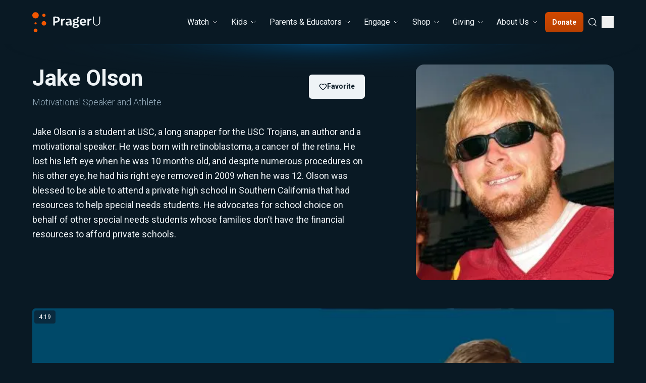

--- FILE ---
content_type: text/html; charset=utf-8
request_url: https://www.prageru.com/presenters/jake-olson
body_size: 23639
content:
<!DOCTYPE html><html lang="en" class="dark h-full"><head><meta charSet="utf-8"/><meta name="viewport" content="width=device-width, initial-scale=1"/><link rel="stylesheet" href="/vc-ap-a3b34c/_next/static/css/7ff1aadc42f4e907.css?dpl=dpl_6djPgppSQyAREhKX6RCwoPUFFTYU" data-precedence="next"/><link rel="stylesheet" href="/vc-ap-a3b34c/_next/static/css/ec804bb364a0a59e.css?dpl=dpl_6djPgppSQyAREhKX6RCwoPUFFTYU" data-precedence="next"/><link rel="stylesheet" href="/vc-ap-a3b34c/_next/static/css/3d1a6cd20832031a.css?dpl=dpl_6djPgppSQyAREhKX6RCwoPUFFTYU" data-precedence="next"/><link rel="stylesheet" href="/vc-ap-a3b34c/_next/static/css/ea9cff064a1f0ac3.css?dpl=dpl_6djPgppSQyAREhKX6RCwoPUFFTYU" data-precedence="next"/><link rel="preload" as="script" fetchPriority="low" href="/vc-ap-a3b34c/_next/static/chunks/webpack-aba7bb88a7f8f281.js?dpl=dpl_6djPgppSQyAREhKX6RCwoPUFFTYU"/><script src="/vc-ap-a3b34c/_next/static/chunks/2697d968-8e88d40f150d6de9.js?dpl=dpl_6djPgppSQyAREhKX6RCwoPUFFTYU" async=""></script><script src="/vc-ap-a3b34c/_next/static/chunks/3354-3161b69bf48f5103.js?dpl=dpl_6djPgppSQyAREhKX6RCwoPUFFTYU" async=""></script><script src="/vc-ap-a3b34c/_next/static/chunks/main-app-96918a0527f04c2a.js?dpl=dpl_6djPgppSQyAREhKX6RCwoPUFFTYU" async=""></script><script src="/vc-ap-a3b34c/_next/static/chunks/a0c1906b-865041dcac123797.js?dpl=dpl_6djPgppSQyAREhKX6RCwoPUFFTYU" async=""></script><script src="/vc-ap-a3b34c/_next/static/chunks/2d1400c4-b0db83e870b6325d.js?dpl=dpl_6djPgppSQyAREhKX6RCwoPUFFTYU" async=""></script><script src="/vc-ap-a3b34c/_next/static/chunks/6024-1a68c2bfe9a3ad91.js?dpl=dpl_6djPgppSQyAREhKX6RCwoPUFFTYU" async=""></script><script src="/vc-ap-a3b34c/_next/static/chunks/2316-e568ecb7d93c3704.js?dpl=dpl_6djPgppSQyAREhKX6RCwoPUFFTYU" async=""></script><script src="/vc-ap-a3b34c/_next/static/chunks/7900-7389ee038a99b03e.js?dpl=dpl_6djPgppSQyAREhKX6RCwoPUFFTYU" async=""></script><script src="/vc-ap-a3b34c/_next/static/chunks/7983-473e4bf6198314aa.js?dpl=dpl_6djPgppSQyAREhKX6RCwoPUFFTYU" async=""></script><script src="/vc-ap-a3b34c/_next/static/chunks/3507-c179f2de87131e3e.js?dpl=dpl_6djPgppSQyAREhKX6RCwoPUFFTYU" async=""></script><script src="/vc-ap-a3b34c/_next/static/chunks/7470-b139fc838771ef75.js?dpl=dpl_6djPgppSQyAREhKX6RCwoPUFFTYU" async=""></script><script src="/vc-ap-a3b34c/_next/static/chunks/7187-d22de46e3349f266.js?dpl=dpl_6djPgppSQyAREhKX6RCwoPUFFTYU" async=""></script><script src="/vc-ap-a3b34c/_next/static/chunks/4355-c58c6689cbfb0366.js?dpl=dpl_6djPgppSQyAREhKX6RCwoPUFFTYU" async=""></script><script src="/vc-ap-a3b34c/_next/static/chunks/7673-2472e9d939808e31.js?dpl=dpl_6djPgppSQyAREhKX6RCwoPUFFTYU" async=""></script><script src="/vc-ap-a3b34c/_next/static/chunks/app/(app)/presenters/%5Bslug%5D/page-58cb1210f4cbab54.js?dpl=dpl_6djPgppSQyAREhKX6RCwoPUFFTYU" async=""></script><script src="/vc-ap-a3b34c/_next/static/chunks/1651-e32ba15d4b4629b9.js?dpl=dpl_6djPgppSQyAREhKX6RCwoPUFFTYU" async=""></script><script src="/vc-ap-a3b34c/_next/static/chunks/app/(app)/layout-d8bf3453329773e2.js?dpl=dpl_6djPgppSQyAREhKX6RCwoPUFFTYU" async=""></script><script src="/vc-ap-a3b34c/_next/static/chunks/app/global-error-3dd846f386d5125b.js?dpl=dpl_6djPgppSQyAREhKX6RCwoPUFFTYU" async=""></script><script src="/vc-ap-a3b34c/_next/static/chunks/1195-bf10f663dda64d83.js?dpl=dpl_6djPgppSQyAREhKX6RCwoPUFFTYU" async=""></script><script src="/vc-ap-a3b34c/_next/static/chunks/6235-84c3f086b99e549d.js?dpl=dpl_6djPgppSQyAREhKX6RCwoPUFFTYU" async=""></script><script src="/vc-ap-a3b34c/_next/static/chunks/app/layout-243d61642c78770b.js?dpl=dpl_6djPgppSQyAREhKX6RCwoPUFFTYU" async=""></script><link rel="preload" href="https://app.enzuzo.com/scripts/cookiebar/a353be4e-9d45-11ef-97ec-2f17cb0e4b1a" as="script"/><meta name="next-size-adjust" content=""/><meta name="theme-color" content="#0A131A"/><title>Jake Olson | PragerU</title><meta name="description" content="Jake Olson is a student at USC, a long snapper for the USC Trojans, an author and a motivational speaker. He was born with retinoblastoma, a cancer of the…"/><link rel="canonical" href="https://www.prageru.com/presenters/jake-olson"/><meta property="og:title" content="Jake Olson | PragerU"/><meta property="og:description" content="Jake Olson is a student at USC, a long snapper for the USC Trojans, an author and a motivational speaker. He was born with retinoblastoma, a cancer of the…"/><meta property="og:image" content="https://images.ctfassets.net/qnesrjodfi80/3VJNk8IPjW04Gy4WckiG2Q/656398838e4db7ea760b79b989647464/jake-olson-optimized.jpg?w=280&amp;h=280&amp;fit=fill"/><meta property="og:image:width" content="1280"/><meta property="og:image:height" content="720"/><meta property="og:image:alt" content="Jake Olson"/><meta name="twitter:card" content="summary"/><meta name="twitter:site" content="@prageru"/><meta name="twitter:creator" content="@prageru"/><meta name="twitter:title" content="Jake Olson | PragerU"/><meta name="twitter:description" content="Jake Olson is a student at USC, a long snapper for the USC Trojans, an author and a motivational speaker. He was born with retinoblastoma, a cancer of the…"/><meta name="twitter:image" content="https://images.ctfassets.net/qnesrjodfi80/3VJNk8IPjW04Gy4WckiG2Q/656398838e4db7ea760b79b989647464/jake-olson-optimized.jpg?w=280&amp;h=280&amp;fit=fill"/><meta name="twitter:image:width" content="1280"/><meta name="twitter:image:height" content="720"/><meta name="twitter:image:alt" content="Jake Olson"/><link rel="shortcut icon" href="/favicon.ico"/><link rel="icon" href="/favicon.ico"/><link rel="icon" href="/favicon-32x32.png" sizes="32x32" type="image/png"/><link rel="icon" href="/favicon-16x16.png" sizes="16x16" type="image/png"/><link rel="apple-touch-icon" href="/apple-icon.png"/><link rel="apple-touch-icon" href="/apple-touch-icon.png" sizes="180x180"/><meta content="1754669597959219" name="fb:pages"/><meta content="915ab359ea4de7af028b4a982230b293" name="p:domain_verify"/><meta content="sxd5k0qmh3ijmeityzup35407p915j" name="facebook-domain-verification"/><link href="//connect.facebook.net" rel="preconnect"/><link href="//www.google-analytics.com" rel="preconnect"/><link color="#0A131A" href="/safari-pinned-tab.svg" rel="mask-icon"/><script src="/vc-ap-a3b34c/_next/static/chunks/polyfills-42372ed130431b0a.js?dpl=dpl_6djPgppSQyAREhKX6RCwoPUFFTYU" noModule=""></script></head><body class="__className_6d7edd relative flex flex-col"><div hidden=""><!--$--><!--/$--></div><script>(self.__next_s=self.__next_s||[]).push([0,{"children":"\n          function removeTrackingScripts() {\n            const scripts = [\n              document.getElementById('segment-snippet'),\n              document.querySelector('script[data-global-segment-analytics-key=\"analytics\"]'),\n              document.getElementById('spotify-page-view-pixel'),\n              document.getElementById('spdt-capture'),\n              document.getElementById('stack-adapt-universal-pixel'),\n            ];\n            \n            scripts.forEach(script => {\n              if (script) script.remove();\n            });\n\n            // Additional cleanup if analytics is still running\n            if (window.analytics) {\n              window.analytics.reset(); // Reset Segment tracking\n              window.analytics = undefined; // Prevent further calls\n            }\n          }\n\n          function addTrackingScript() {\n            // Segment\n            if (!document.getElementById('segment-snippet')) {\n              const script = document.createElement('script');\n              script.id = 'segment-snippet';\n              script.type = 'text/javascript';\n              \n              const analytics = `!function(){var i=\"analytics\",analytics=window[i]=window[i]||[];if(!analytics.initialize)if(analytics.invoked)window.console&&console.error&&console.error(\"Segment snippet included twice.\");else{analytics.invoked=!0;analytics.methods=[\"trackSubmit\",\"trackClick\",\"trackLink\",\"trackForm\",\"pageview\",\"identify\",\"reset\",\"group\",\"track\",\"ready\",\"alias\",\"debug\",\"page\",\"screen\",\"once\",\"off\",\"on\",\"addSourceMiddleware\",\"addIntegrationMiddleware\",\"setAnonymousId\",\"addDestinationMiddleware\",\"register\"];analytics.factory=function(e){return function(){if(window[i].initialized)return window[i][e].apply(window[i],arguments);var n=Array.prototype.slice.call(arguments);if([\"track\",\"screen\",\"alias\",\"group\",\"page\",\"identify\"].indexOf(e)>-1){var c=document.querySelector(\"link[rel='canonical']\");n.push({__t:\"bpc\",c:c&&c.getAttribute(\"href\")||void 0,p:location.pathname,u:location.href,s:location.search,t:document.title,r:document.referrer})}n.unshift(e);analytics.push(n);return analytics}};for(var n=0;n<analytics.methods.length;n++){var key=analytics.methods[n];analytics[key]=analytics.factory(key)}analytics.load=function(key,n){var t=document.createElement(\"script\");t.type=\"text/javascript\";t.async=!0;t.setAttribute(\"data-global-segment-analytics-key\",i);t.src=\"https://cdn.segment.com/analytics.js/v1/\" + key + \"/analytics.min.js\";var r=document.getElementsByTagName(\"script\")[0];r.parentNode.insertBefore(t,r);analytics._loadOptions=n};analytics._writeKey=\"2l0c7zyCWcQCzf8dfnuQt64RGXKFM8BZ\";;analytics.SNIPPET_VERSION=\"5.2.0\";\nanalytics.load(\"2l0c7zyCWcQCzf8dfnuQt64RGXKFM8BZ\");\n\n}}();`;\n              script.innerHTML = analytics;\n              document.head.appendChild(script);\n            }\n\n            // Spotify Page View Pixel\n            if (!document.getElementById('spotify-page-view-pixel')){\n              const script = document.createElement('script');\n              script.id = 'spotify-page-view-pixel'\n              script.type = 'text/javascript'\n\n              script.innerHTML = (function(w, d){\n                var id='spdt-capture', n='script';\n                if (!d.getElementById(id)) {\n                w.spdt =\n                w.spdt ||\n                function() {\n                  (w.spdt.q = w.spdt.q || []).push(arguments);\n                };\n                var e = d.createElement(n); e.id = id; e.async=1;\n                e.src = 'https://pixel.byspotify.com/ping.min.js';\n                var s = d.getElementsByTagName(n)[0];\n                s.parentNode.insertBefore(e, s);\n                }\n              w.spdt('conf', { key: 'b0550aa9d2254388955c789657ab5244' });\n              w.spdt('view');\n              })(window, document);\n              document.head.appendChild(script);\n            }\n\n            // StackAdapt Universal Pixel\n            if (!document.getElementById('stack-adapt-universal-pixel')){\n              const script = document.createElement('script');\n              script.id = 'spotify-page-view-pixel'\n              script.type = 'text/javascript'\n\n              script.innerHTML = !(function (s, a, e, v, n, t, z) {\n                if (s.saq) return;\n                n = s.saq = function () {\n                  n.callMethod ? n.callMethod.apply(n, arguments) : n.queue.push(arguments);\n                };\n                if (!s._saq) s._saq = n;\n                n.push = n;\n                n.loaded = !0;\n                n.version = \"1.0\";\n                n.queue = [];\n                t = a.createElement(e);\n                t.async = !0;\n                t.src = v;\n                z = a.getElementsByTagName(e)[0];\n                z.parentNode.insertBefore(t, z);\n              })(window, document, \"script\", \"https://tags.srv.stackadapt.com/events.js\");\n              saq(\"ts\", \"mP2nZRrofG_dijJTb7jaPQ\");\n              document.head.appendChild(script);\n            }\n\n          }\n\n          function onAnalyticsConsentChange({ analytics, functional, marketing, preferences }) {\n            const expiry = new Date(Date.now() + 365 * 864e5);\n            document.cookie = `cookie-status-analytics=${analytics}; expires=${expiry}; path=/; domain=${location.hostname}`;\n            \n            // Dispatch a custom event to trigger potential client-side listeners\n            window.dispatchEvent(new CustomEvent('segmentConsentChanged', { \n              detail: { \n                analytics, \n                functional, \n                marketing, \n                preferences \n              } \n            }));\n          }\n\n          function onAcceptAll({ analytics, functional, marketing, preferences }) {\n            if (analytics === true) {\n              addTrackingScript();\n            }\n            onAnalyticsConsentChange({ analytics, functional, marketing, preferences });\n          }\n\n          function onAcceptSelected({ analytics, functional, marketing, preferences }) {\n            if (analytics === true) {\n              addTrackingScript();\n            } else {\n              removeTrackingScripts();\n            }\n            onAnalyticsConsentChange({ analytics, functional, marketing, preferences });\n          }\n\n          function onDecline({ analytics, functional, marketing, preferences }) {\n            removeTrackingScripts();\n            onAnalyticsConsentChange({ analytics, functional, marketing, preferences });\n          }\n\n          function onInit({ analytics, functional, marketing, preferences }) {\n            // Potential initial setup based on existing consents\n            if (analytics === true) {\n              addTrackingScript();\n            } else {\n              removeTrackingScripts();\n            }\n            onAnalyticsConsentChange({ analytics, functional, marketing, preferences });\n          }\n\n          window.__enzuzoConfig = {\n            callbacks: {\n              acceptSelected: onAcceptSelected,\n              acceptAll: onAcceptAll,\n              decline: onDecline,\n              init: onInit\n            }\n          };\n\n        ","id":"enzuzo-config"}])</script><!--$--><!--/$--><!--$--><!--/$--><header class="relative z-30 bg-default shadow-md"><div class="container"><div class="flex h-[--header-height] items-center justify-between"><a href="/" data-zone="4eae35"><svg class="h-9 w-auto text-default lg:h-10" width="135" height="40" viewBox="0 0 135 40" fill="none" xmlns="http://www.w3.org/2000/svg"><title>PragerU</title><path fill-rule="evenodd" clip-rule="evenodd" d="M12.8077 6.3445C12.8077 9.76102 9.94103 12.5282 6.40428 12.5282C2.86835 12.5282 0 9.76102 0 6.3445C0 2.93117 2.86835 0.161621 6.40428 0.161621C9.94103 0.161621 12.8077 2.93117 12.8077 6.3445ZM22.9577 9.48861C21.1596 9.48861 19.7031 8.08073 19.7031 6.34458C19.7031 4.60844 21.1596 3.20215 22.9577 3.20215C24.7557 3.20215 26.213 4.60844 26.213 6.34458C26.213 8.08073 24.7557 9.48861 22.9577 9.48861ZM18.3516 22.2407C18.3516 24.6963 20.4137 26.6858 22.9569 26.6858C25.5002 26.6858 27.5623 24.6963 27.5623 22.2407C27.5623 19.7859 25.5002 17.7939 22.9569 17.7939C20.4137 17.7939 18.3516 19.7859 18.3516 22.2407ZM6.49438 24.3418C5.29291 24.3418 4.31836 23.4008 4.31836 22.2407C4.31836 21.0806 5.29291 20.1396 6.49438 20.1396C7.69585 20.1396 8.66957 21.0806 8.66957 22.2407C8.66957 23.4008 7.69585 24.3418 6.49438 24.3418ZM2.79102 36.3126C2.79102 38.2878 4.44964 39.8893 6.49528 39.8893C8.54009 39.8893 10.1995 38.2878 10.1995 36.3126C10.1995 34.3367 8.54009 32.7344 6.49528 32.7344C4.44964 32.7344 2.79102 34.3367 2.79102 36.3126Z" fill="#F35600"></path><path fill-rule="evenodd" clip-rule="evenodd" d="M127.335 26.7493C123.315 26.7493 120.426 24.0705 120.426 19.2605V9.66746C120.426 8.8189 120.71 8.79102 122.069 8.79102V19.0422C122.069 23.2507 124.052 25.1916 127.335 25.1916C130.674 25.1916 132.769 23.2507 132.769 19.0422V8.87388H134.41V19.2605C134.41 24.2889 131.41 26.7493 127.335 26.7493ZM46.4959 11.6069H44.7688V18.2766H46.2129C49.1282 18.2766 50.9684 16.9644 50.9684 14.6131C50.9684 12.2085 48.8171 11.6069 46.4959 11.6069ZM46.4109 20.9545H44.7688V26.4761H41.4004V10.5138C41.4004 8.87402 41.8815 8.87402 44.7688 8.87402H46.807C51.4215 8.87402 54.478 10.4596 54.478 14.6131C54.478 18.6041 51.0815 20.9545 46.4109 20.9545ZM56.7598 14.7781V26.4761H59.9301V20.4909C59.9301 17.2385 61.7422 15.7079 64.9407 16.0354C65.1395 13.6841 64.8565 13.0005 63.7796 13.0005C62.4503 13.0005 61.0062 13.8204 59.9301 15.7892V13.1654C57.1567 13.1654 56.7598 13.1654 56.7598 14.7781ZM71.2765 24.5355C73.1736 24.5355 74.3058 22.4592 74.4188 20.4904L71.2765 20.8728C70.1155 21.0369 69.4083 21.6648 69.4083 22.5946C69.4083 23.6886 70.0305 24.5355 71.2765 24.5355ZM70.8515 18.9048L74.3627 18.5495V18.4674C74.2207 16.1161 72.6356 15.4333 70.5965 15.4333C69.3513 15.4333 68.2192 15.7887 67.1431 16.199V15.2963C67.1431 13.7123 69.9735 13 71.9275 13C74.4188 13 77.2781 13.7665 77.6172 18.2762L78.0991 25.1913C78.2113 26.5848 77.165 26.5848 74.8429 26.5848L74.7018 24.2622C73.6258 25.8191 72.0695 26.7489 69.9463 26.7489C67.087 26.7489 65.8418 24.6726 65.8418 22.7309C65.8418 20.6824 67.3139 19.2602 70.8515 18.9048ZM83.5556 17.6199C83.5556 16.1714 84.5178 15.3244 86.103 15.3244C87.717 15.3244 88.7072 16.2542 88.7072 17.6199C88.7072 18.9314 87.5751 19.8899 86.103 19.8899C84.6308 19.8899 83.5556 19.0142 83.5556 17.6199ZM82.7625 27.597C82.7625 26.6942 83.7255 26.1484 85.5088 26.1484H86.7548C88.3392 26.1484 89.4152 26.3938 89.4152 27.432C89.4152 28.6893 87.7731 29.2646 85.8479 29.2646C83.9516 29.2646 82.7625 28.7443 82.7625 27.597ZM89.7544 13.848C89.7271 13.793 89.7271 13.7389 89.7271 13.6568C89.7271 12.9469 91.3684 12.2362 93.2367 12.3716C93.2367 10.2952 93.0667 9.55664 91.9626 9.55664C90.0663 9.55664 87.887 10.5685 87.887 12.8098C87.887 12.9469 87.887 13.056 87.9142 13.1923C87.349 13.056 86.7251 13.0003 86.1029 13.0003C82.8187 13.0003 80.3572 14.5324 80.3572 17.4828C80.3572 19.2604 81.3763 20.5448 82.8476 21.2547C81.6304 21.6388 80.7244 22.2937 80.7244 23.5781C80.7244 24.48 81.2335 25.0824 81.9696 25.5206C80.5833 25.9293 79.6211 26.6942 79.6211 28.1156C79.6211 30.2765 82.1396 31.2605 85.5369 31.2605C88.9622 31.2605 92.7556 30.1107 92.7556 26.8862C92.7556 24.5079 90.8304 23.7151 87.5181 23.7151H85.5369C84.3478 23.7151 83.7528 23.3598 83.7528 22.8411C83.7528 22.2937 84.5177 21.9662 85.8768 21.9383H86.1029C89.1883 21.9383 91.8784 20.3544 91.8784 17.4828C91.8784 15.8431 91.0573 14.6137 89.7544 13.848ZM97.308 18.8777H102.573C103.168 18.8777 103.366 18.4124 103.366 18.0841C103.366 16.3074 102.234 15.2955 100.563 15.2955C98.3832 15.2955 97.421 16.7719 97.308 18.8777ZM105.715 24.5077C105.715 26.1474 103.168 26.749 100.874 26.749C96.8269 26.749 93.9668 24.2885 93.9668 19.4235C93.9668 15.7074 96.6561 13 100.648 13C104.498 13 106.706 15.4612 106.706 19.151C106.706 20.5995 105.546 20.9828 104.414 20.9828H97.4491C97.9302 23.1133 99.4592 24.2065 102.262 24.2065C103.48 24.2065 104.612 23.9611 105.715 23.577V24.5077ZM109.15 14.7781V26.4761H112.321V20.4909C112.321 17.2385 114.133 15.7079 117.331 16.0354C117.529 13.6841 117.246 13.0005 116.17 13.0005C114.841 13.0005 113.397 13.8204 112.321 15.7892V13.1654C109.546 13.1654 109.15 13.1654 109.15 14.7781Z" fill="currentColor"></path></svg><span class="sr-only">PragerU</span></a><nav aria-label="Main" data-orientation="horizontal" dir="ltr" class="relative z-10 flex flex-1 items-center justify-end text-base max-xl:hidden"><div style="position:relative"><ul data-orientation="horizontal" class="group flex flex-1 list-none items-center justify-center xl:gap-x-5 2xl:gap-x-7 space-x-0 max-xl:text-sm" dir="ltr"><li class="relative" data-menu-title="Watch"><button id="radix-_R_4j5uplb_-trigger-radix-_R_4sj5uplb_" data-state="closed" aria-expanded="false" aria-controls="radix-_R_4j5uplb_-content-radix-_R_4sj5uplb_" class="group inline-flex w-max items-center justify-center bg-transparent text-default transition-colors hover:bg-transparent hover:text-default disabled:pointer-events-none disabled:opacity-50 group rounded px-3 py-1.5 h-auto data-[state=open]:bg-subtle max-xl:text-sm group focus-visible:outline-none focus-visible:ring-2 focus-visible:ring-primary" aria-label="Watch menu. Press Enter to open submenu, Ctrl+Enter to navigate to Watch" data-radix-collection-item=""><span class="cursor-pointer hover:underline">Watch</span><svg xmlns="http://www.w3.org/2000/svg" width="24" height="24" viewBox="0 0 24 24" fill="none" stroke="currentColor" stroke-width="1.5" stroke-linecap="round" stroke-linejoin="round" class="lucide lucide-chevron-down ml-1 h-4 w-4 transition-transform group-data-[state=open]:rotate-180" aria-hidden="true"><path d="m6 9 6 6 6-6"></path></svg> </button></li><li class="relative" data-menu-title="Kids"><button id="radix-_R_4j5uplb_-trigger-radix-_R_8sj5uplb_" data-state="closed" aria-expanded="false" aria-controls="radix-_R_4j5uplb_-content-radix-_R_8sj5uplb_" class="group inline-flex w-max items-center justify-center bg-transparent text-default transition-colors hover:bg-transparent hover:text-default disabled:pointer-events-none disabled:opacity-50 group rounded px-3 py-1.5 h-auto data-[state=open]:bg-subtle max-xl:text-sm group focus-visible:outline-none focus-visible:ring-2 focus-visible:ring-primary" aria-label="Kids menu. Press Enter to open submenu, Ctrl+Enter to navigate to Kids" data-radix-collection-item=""><span class="cursor-pointer hover:underline">Kids</span><svg xmlns="http://www.w3.org/2000/svg" width="24" height="24" viewBox="0 0 24 24" fill="none" stroke="currentColor" stroke-width="1.5" stroke-linecap="round" stroke-linejoin="round" class="lucide lucide-chevron-down ml-1 h-4 w-4 transition-transform group-data-[state=open]:rotate-180" aria-hidden="true"><path d="m6 9 6 6 6-6"></path></svg> </button></li><li class="relative" data-menu-title="Parents &amp; Educators"><button id="radix-_R_4j5uplb_-trigger-radix-_R_csj5uplb_" data-state="closed" aria-expanded="false" aria-controls="radix-_R_4j5uplb_-content-radix-_R_csj5uplb_" class="group inline-flex w-max items-center justify-center bg-transparent text-default transition-colors hover:bg-transparent hover:text-default disabled:pointer-events-none disabled:opacity-50 group rounded px-3 py-1.5 h-auto data-[state=open]:bg-subtle max-xl:text-sm group focus-visible:outline-none focus-visible:ring-2 focus-visible:ring-primary" data-radix-collection-item="">Parents &amp; Educators<svg xmlns="http://www.w3.org/2000/svg" width="24" height="24" viewBox="0 0 24 24" fill="none" stroke="currentColor" stroke-width="1.5" stroke-linecap="round" stroke-linejoin="round" class="lucide lucide-chevron-down ml-1 h-4 w-4 transition-transform group-data-[state=open]:rotate-180" aria-hidden="true"><path d="m6 9 6 6 6-6"></path></svg> </button></li><li class="relative" data-menu-title="Engage"><button id="radix-_R_4j5uplb_-trigger-radix-_R_gsj5uplb_" data-state="closed" aria-expanded="false" aria-controls="radix-_R_4j5uplb_-content-radix-_R_gsj5uplb_" class="group inline-flex w-max items-center justify-center bg-transparent text-default transition-colors hover:bg-transparent hover:text-default disabled:pointer-events-none disabled:opacity-50 group rounded px-3 py-1.5 h-auto data-[state=open]:bg-subtle max-xl:text-sm group focus-visible:outline-none focus-visible:ring-2 focus-visible:ring-primary" data-radix-collection-item="">Engage<svg xmlns="http://www.w3.org/2000/svg" width="24" height="24" viewBox="0 0 24 24" fill="none" stroke="currentColor" stroke-width="1.5" stroke-linecap="round" stroke-linejoin="round" class="lucide lucide-chevron-down ml-1 h-4 w-4 transition-transform group-data-[state=open]:rotate-180" aria-hidden="true"><path d="m6 9 6 6 6-6"></path></svg> </button></li><li class="relative" data-menu-title="Shop"><button id="radix-_R_4j5uplb_-trigger-radix-_R_ksj5uplb_" data-state="closed" aria-expanded="false" aria-controls="radix-_R_4j5uplb_-content-radix-_R_ksj5uplb_" class="group inline-flex w-max items-center justify-center bg-transparent text-default transition-colors hover:bg-transparent hover:text-default disabled:pointer-events-none disabled:opacity-50 group rounded px-3 py-1.5 h-auto data-[state=open]:bg-subtle max-xl:text-sm group focus-visible:outline-none focus-visible:ring-2 focus-visible:ring-primary" aria-label="Shop menu. Press Enter to open submenu, Ctrl+Enter to navigate to Shop" data-radix-collection-item=""><span class="cursor-pointer hover:underline">Shop</span><svg xmlns="http://www.w3.org/2000/svg" width="24" height="24" viewBox="0 0 24 24" fill="none" stroke="currentColor" stroke-width="1.5" stroke-linecap="round" stroke-linejoin="round" class="lucide lucide-chevron-down ml-1 h-4 w-4 transition-transform group-data-[state=open]:rotate-180" aria-hidden="true"><path d="m6 9 6 6 6-6"></path></svg> </button></li><li class="relative" data-menu-title="Giving"><button id="radix-_R_4j5uplb_-trigger-radix-_R_osj5uplb_" data-state="closed" aria-expanded="false" aria-controls="radix-_R_4j5uplb_-content-radix-_R_osj5uplb_" class="group inline-flex w-max items-center justify-center bg-transparent text-default transition-colors hover:bg-transparent hover:text-default disabled:pointer-events-none disabled:opacity-50 group rounded px-3 py-1.5 h-auto data-[state=open]:bg-subtle max-xl:text-sm group focus-visible:outline-none focus-visible:ring-2 focus-visible:ring-primary" aria-label="Giving menu. Press Enter to open submenu, Ctrl+Enter to navigate to Giving" data-radix-collection-item=""><span class="cursor-pointer hover:underline">Giving</span><svg xmlns="http://www.w3.org/2000/svg" width="24" height="24" viewBox="0 0 24 24" fill="none" stroke="currentColor" stroke-width="1.5" stroke-linecap="round" stroke-linejoin="round" class="lucide lucide-chevron-down ml-1 h-4 w-4 transition-transform group-data-[state=open]:rotate-180" aria-hidden="true"><path d="m6 9 6 6 6-6"></path></svg> </button></li><li class="relative" data-menu-title="About Us"><button id="radix-_R_4j5uplb_-trigger-radix-_R_ssj5uplb_" data-state="closed" aria-expanded="false" aria-controls="radix-_R_4j5uplb_-content-radix-_R_ssj5uplb_" class="group inline-flex w-max items-center justify-center bg-transparent text-default transition-colors hover:bg-transparent hover:text-default disabled:pointer-events-none disabled:opacity-50 group rounded px-3 py-1.5 h-auto data-[state=open]:bg-subtle max-xl:text-sm group focus-visible:outline-none focus-visible:ring-2 focus-visible:ring-primary" aria-label="About Us menu. Press Enter to open submenu, Ctrl+Enter to navigate to About Us" data-radix-collection-item=""><span class="cursor-pointer hover:underline">About Us</span><svg xmlns="http://www.w3.org/2000/svg" width="24" height="24" viewBox="0 0 24 24" fill="none" stroke="currentColor" stroke-width="1.5" stroke-linecap="round" stroke-linejoin="round" class="lucide lucide-chevron-down ml-1 h-4 w-4 transition-transform group-data-[state=open]:rotate-180" aria-hidden="true"><path d="m6 9 6 6 6-6"></path></svg> </button></li><li class="relative"><button class="inline-flex label-sm items-center gap-x-2 [&amp;_svg]:shrink-0 [&amp;_svg]:size-4 justify-center rounded ring-offset-background transition-colors disabled:pointer-events-none disabled:opacity-75 px-3.5 h-10 py-1 bg-gradient-to-b from-donate to-donateBold text-white bg-donate" type="button" aria-haspopup="dialog" aria-expanded="false" aria-controls="radix-_R_5cj5uplb_" data-state="closed">Donate</button></li><li class="relative p-2"><a class="block" data-radix-collection-item="" data-zone="same" href="/search"><svg xmlns="http://www.w3.org/2000/svg" width="20" height="20" viewBox="0 0 24 24" fill="none" stroke="currentColor" stroke-width="1.5" stroke-linecap="round" stroke-linejoin="round" class="lucide lucide-search stroke-default" aria-label="Search"><path d="m21 21-4.34-4.34"></path><circle cx="11" cy="11" r="8"></circle></svg></a></li><li class="flex items-center"><button type="button" id="radix-_R_ecj5uplb_" aria-haspopup="menu" aria-expanded="false" data-state="closed" class="relative"><svg xmlns="http://www.w3.org/2000/svg" width="24" height="24" viewBox="0 0 24 24" fill="none" stroke="currentColor" stroke-width="1" stroke-linecap="round" stroke-linejoin="round" class="lucide lucide-circle-user stroke-default" aria-label="Account Settings"><circle cx="12" cy="12" r="10"></circle><circle cx="12" cy="10" r="3"></circle><path d="M7 20.662V19a2 2 0 0 1 2-2h6a2 2 0 0 1 2 2v1.662"></path></svg></button></li></ul></div></nav><div style="--sidebar-width:100vw;--sidebar-width-icon:3rem" class="group/sidebar-wrapper has-[[data-variant=inset]]:bg-default w-auto"><div class="flex items-center gap-x-4 sm:gap-x-6 xl:hidden"><a class="mr-1 block" data-zone="same" href="/search"><svg xmlns="http://www.w3.org/2000/svg" width="20" height="20" viewBox="0 0 24 24" fill="none" stroke="currentColor" stroke-width="1.5" stroke-linecap="round" stroke-linejoin="round" class="lucide lucide-search stroke-default" aria-label="Search"><path d="m21 21-4.34-4.34"></path><circle cx="11" cy="11" r="8"></circle></svg></a><button class="inline-flex label-sm items-center gap-x-2 [&amp;_svg]:shrink-0 [&amp;_svg]:size-4 justify-center rounded ring-offset-background transition-colors disabled:pointer-events-none disabled:opacity-75 px-3.5 h-10 py-1 bg-gradient-to-b from-donate to-donateBold text-white bg-donate" type="button" aria-haspopup="dialog" aria-expanded="false" aria-controls="radix-_R_mj5uplb_" data-state="closed">Donate</button><button class="inline-flex label-sm items-center gap-x-2 [&amp;_svg]:shrink-0 justify-center rounded ring-offset-background transition-colors disabled:pointer-events-none disabled:opacity-75 hover:bg-subtle size-auto p-0 text-default [&amp;_svg]:size-8" data-sidebar="trigger"><svg xmlns="http://www.w3.org/2000/svg" width="24" height="24" viewBox="0 0 24 24" fill="none" stroke="currentColor" stroke-width="1" stroke-linecap="round" stroke-linejoin="round" class="lucide lucide-menu" aria-hidden="true"><path d="M4 5h16"></path><path d="M4 12h16"></path><path d="M4 19h16"></path></svg><span class="sr-only">Toggle Sidebar</span></button></div></div></div></div></header><div class="-z-10 mb-[--header-margin-bottom]"><div class="container pointer-events-none relative before:absolute before:inset-x-0 before:h-16 sm:before:h-20 before:bg-[size:100%_100%] before:bg-[url(/header-gradient.png)] before:bg-top before:bg-no-repeat sm:before:bg-contain premium:before:bg-[url(/header-gradient-premium.png)]"></div></div><main class="grow"><div class="space-y-10 lg:space-y-14"><div class="container"><div class="grid grid-cols-[min-content_1fr] gap-x-5 gap-y-6 lg:grid-cols-[1fr_min-content_40%] lg:grid-rows-[max-content_min-content_1fr] lg:gap-x-8 lg:gap-y-0"><div class="w-24 shrink-0 lg:col-start-3 lg:row-span-3 lg:w-auto lg:pl-[15%]"><img alt="Jake Olson" loading="lazy" width="614" height="614" decoding="async" data-nimg="1" class="aspect-square rounded-md lg:rounded-lg" style="color:transparent" srcSet="https://images.prageru.com/o?width=640&amp;quality=75&amp;image=https%3A%2F%2Fimages.ctfassets.net%2Fqnesrjodfi80%2F3VJNk8IPjW04Gy4WckiG2Q%2F656398838e4db7ea760b79b989647464%2Fjake-olson-optimized.jpg 1x, https://images.prageru.com/o?width=1920&amp;quality=75&amp;image=https%3A%2F%2Fimages.ctfassets.net%2Fqnesrjodfi80%2F3VJNk8IPjW04Gy4WckiG2Q%2F656398838e4db7ea760b79b989647464%2Fjake-olson-optimized.jpg 2x" src="https://images.prageru.com/o?width=1920&amp;quality=75&amp;image=https%3A%2F%2Fimages.ctfassets.net%2Fqnesrjodfi80%2F3VJNk8IPjW04Gy4WckiG2Q%2F656398838e4db7ea760b79b989647464%2Fjake-olson-optimized.jpg"/></div><div class="relative gap-x-8 max-lg:self-center sm:flex sm:items-start sm:justify-between lg:col-start-1 lg:row-start-1"><div><h1 class="heading-base xl:heading-lg">Jake Olson</h1><p class="title-base-light mt-2 text-subtle">Motivational Speaker and Athlete</p></div></div><a href="/auth?action=register" class="inline-flex label-sm items-center gap-x-2 [&amp;_svg]:shrink-0 [&amp;_svg]:size-4 justify-center rounded ring-offset-background transition-colors disabled:pointer-events-none disabled:opacity-75 h-12 px-5 py-2 bg-inverted text-inverted whitespace-nowrap max-lg:col-span-2 lg:col-start-2 lg:row-start-1 lg:self-center" data-zone="fa53b9"><svg xmlns="http://www.w3.org/2000/svg" width="16" height="16" viewBox="0 0 24 24" fill="none" stroke="currentColor" stroke-width="2" stroke-linecap="round" stroke-linejoin="round" class="lucide lucide-heart" aria-hidden="true"><path d="M2 9.5a5.5 5.5 0 0 1 9.591-3.676.56.56 0 0 0 .818 0A5.49 5.49 0 0 1 22 9.5c0 2.29-1.5 4-3 5.5l-5.492 5.313a2 2 0 0 1-3 .019L5 15c-1.5-1.5-3-3.2-3-5.5"></path></svg>Favorite</a><div class="body-lg col-span-2 max-w-3xl text-prose lg:col-start-1 lg:row-start-2 lg:mt-6 xl:mt-8"><p class="richText">Jake Olson is a student at USC, a long snapper for the USC Trojans, an author and a motivational speaker. He was born with retinoblastoma, a cancer of the retina. He lost his left eye when he was 10 months old, and despite numerous procedures on his other eye, he had his right eye removed in 2009 when he was 12. Olson was blessed to be able to attend a private high school in Southern California that had resources to help special needs students. He advocates for school choice on behalf of other special needs students whose families don’t have the financial resources to afford private schools.</p><div class="mt-8 flex gap-x-6"></div></div></div></div><div class="container mb-4"><h2 class="sr-only">Latest from Jake Olson</h2><article class="@container"><div class="group shrink-0 grid gap-x-4 @4xl:grid-cols-2 @6xl:gap-x-12 @xl:gap-x-6 grid-cols-1 gap-y-5"><a class="block self-start motion-safe:transition-all motion-safe:duration-500 motion-safe:ease-in-out motion-safe:@md:hover:scale-[1.025] motion-safe:hover:scale-105" data-zone="same" href="/videos/why-special-needs-students-want-school-choice"><div class="relative block aspect-video overflow-hidden rounded"><img alt="Why Special Needs Students Want School Choice" loading="lazy" width="404" height="216" decoding="async" data-nimg="1" class="w-full" style="color:transparent" srcSet="https://images.prageru.com/o?width=640&amp;quality=75&amp;image=https%3A%2F%2Fimages.ctfassets.net%2Fqnesrjodfi80%2F1u8LywvlnH1jzwKkmu5PmS%2F82fac531d20910ae91b588f203858e3b%2FWeb__JakeOlson_WhySpecialNeedsStudentsWantSchoolChoice-optimized.jpg 1x, https://images.prageru.com/o?width=828&amp;quality=75&amp;image=https%3A%2F%2Fimages.ctfassets.net%2Fqnesrjodfi80%2F1u8LywvlnH1jzwKkmu5PmS%2F82fac531d20910ae91b588f203858e3b%2FWeb__JakeOlson_WhySpecialNeedsStudentsWantSchoolChoice-optimized.jpg 2x" src="https://images.prageru.com/o?width=828&amp;quality=75&amp;image=https%3A%2F%2Fimages.ctfassets.net%2Fqnesrjodfi80%2F1u8LywvlnH1jzwKkmu5PmS%2F82fac531d20910ae91b588f203858e3b%2FWeb__JakeOlson_WhySpecialNeedsStudentsWantSchoolChoice-optimized.jpg"/><div class="absolute top-1 left-1 z-10 flex gap-1"><div class="inline-flex [&amp;&gt;svg]:-mt-0.5 items-center rounded-sm border transition-colors focus:outline-none focus:ring-2 focus:ring-ring focus:ring-offset-2 border-transparent bg-[hsla(var(--neutral-800)/0.75)] text-white px-2 py-1 body-xs gap-x-1.5 [&amp;&gt;svg]:size-3 motion-safe:opacity-100 motion-safe:transition-opacity motion-safe:duration-500 motion-safe:group-hover:opacity-0">4:19</div></div></div></a><div class="flex items-start justify-between self-center overflow-hidden gap-x-3"><div class="overflow-hidden"><a class="motion-safe:group motion-safe:transition-all motion-safe:duration-500 motion-safe:ease-in-out motion-safe:hover:scale-105" data-zone="same" href="/videos/why-special-needs-students-want-school-choice"><h3 class="label-base line-clamp-2 @2xl:label-lg @5xl:heading-sm" title="Why Special Needs Students Want School Choice">Why Special Needs Students Want School Choice</h3></a><div class="body-sm mt-2 gap-x-2 overflow-hidden truncate text-subtle [&amp;&gt;*+*]:before:relative [&amp;&gt;*+*]:before:top-px [&amp;&gt;*+*]:before:mx-2 [&amp;&gt;*+*]:before:text-default/50 [&amp;&gt;*+*]:before:content-[&quot;•&quot;]"><a class="focus-visible:rounded-none focus-visible:border-black/75 focus-visible:border-b focus-visible:border-dashed focus-visible:outline-none dark:focus-visible:border-white/75" data-zone="same" href="/shows/5-minute-videos">5-Minute Videos</a><span><a class="focus-visible:rounded-none focus-visible:border-black/75 focus-visible:border-b focus-visible:border-dashed focus-visible:outline-none dark:focus-visible:border-white/75" href="/@jake-olson" data-zone="4eae35">Jake Olson</a></span></div><p class="body-base mt-5 @4xl:line-clamp-5 line-clamp-3">Jake Olson, a blind USC student, champions school choice for special needs students.</p></div><button type="button" aria-haspopup="dialog" aria-expanded="false" aria-controls="radix-_R_l4lubsnl5uplb_" data-state="closed" class="px-2 py-1"><svg xmlns="http://www.w3.org/2000/svg" width="24" height="24" viewBox="0 0 24 24" fill="none" stroke="currentColor" stroke-width="2" stroke-linecap="round" stroke-linejoin="round" class="lucide lucide-ellipsis-vertical size-4 text-subtle" aria-label="More"><circle cx="12" cy="12" r="1"></circle><circle cx="12" cy="5" r="1"></circle><circle cx="12" cy="19" r="1"></circle></svg></button></div></div></article></div><!--$?--><template id="B:0"></template><!--/$--></div><!--$--><!--/$--></main><footer class="mt-[--footer-margin-top] bg-bold text-subtle max-xl:text-center dark"><div class="container py-8 xl:py-12"><div class="flex w-full flex-col justify-center max-xl:items-center xl:flex-row-reverse xl:justify-between xl:gap-x-16"><div class="body-sm shrink-0 text-right max-xl:w-full"><div class="flex items-center justify-end gap-x-8 gap-y-4 max-xl:flex-col"><p>Download our apps:</p><ul class="flex justify-end gap-x-8"><li><a href="https://itunes.apple.com/us/app/prageru/id1115115779" target="_blank" rel="noreferrer" class="opacity-70 transition-opacity hover:opacity-100"><span class="sr-only">Apple App Store</span><img alt="Apple App Store icon" loading="lazy" width="18" height="20" decoding="async" data-nimg="1" style="color:transparent" src="/play-assets/footer-icons/apple.svg?dpl=dpl_6djPgppSQyAREhKX6RCwoPUFFTYU"/></a></li><li><a href="https://play.google.com/store/apps/details?id=com.cappital.prageru" target="_blank" rel="noreferrer" class="opacity-70 transition-opacity hover:opacity-100"><span class="sr-only">Google Play</span><img alt="Google Play icon" loading="lazy" width="19" height="22" decoding="async" data-nimg="1" style="color:transparent" src="/play-assets/footer-icons/android.svg?dpl=dpl_6djPgppSQyAREhKX6RCwoPUFFTYU"/></a></li><li><a href="https://www.amazon.com/Prager-University-Foundation-PragerU/dp/B0BLVY3WW3/ref=sr_1_1?keywords=prageru&amp;qid=1690405348&amp;s=mobile-apps&amp;sr=1-1" target="_blank" rel="noreferrer" class="opacity-70 transition-opacity hover:opacity-100"><span class="sr-only">Amazon Fire TV</span><img alt="Amazon Fire TV icon" loading="lazy" width="45" height="24" decoding="async" data-nimg="1" style="color:transparent" src="/play-assets/footer-icons/fire-tv.svg?dpl=dpl_6djPgppSQyAREhKX6RCwoPUFFTYU"/></a></li><li><a href="https://channelstore.roku.com/details/e7b349f7fc5de031948a5120ec3a6a33/prageru" target="_blank" rel="noreferrer" class="opacity-70 transition-opacity hover:opacity-100"><span class="sr-only">Roku</span><img alt="Roku icon" loading="lazy" width="51" height="15" decoding="async" data-nimg="1" style="color:transparent" src="/play-assets/footer-icons/roku.svg?dpl=dpl_6djPgppSQyAREhKX6RCwoPUFFTYU"/></a></li></ul></div><nav class="max-xl:my-12 xl:mt-8"><ul class="flex flex-wrap items-center justify-center gap-x-6 gap-y-5 xl:justify-end xl:gap-x-6"><li><a href="/about" class="hover:text-default hover:underline" data-zone="4eae35">About PragerU</a></li><li><a href="/privacy" class="hover:text-default hover:underline" data-zone="4eae35">Privacy Policy</a></li><li><a href="/terms" class="hover:text-default hover:underline" data-zone="4eae35">Terms of Use</a></li><li><a class="hover:text-default hover:underline" target="_blank" data-zone="null" href="https://www.prageru.com/state-disclosures">State Disclosures</a></li><li><button type="button" ez-show-preferences="" class="hover:text-default hover:underline">Cookie &amp; Data Preferences</button></li></ul></nav></div><div class="body-xs flex max-w-lg flex-col-reverse gap-y-6 xl:flex-col"><p>© <!-- -->2026<!-- --> PragerU. All rights reserved.</p><p>PragerU is not an accredited university, nor do we claim to be. We don&#x27;t offer degrees, but we do provide educational, entertaining, pro-American videos for every age. View counts represent cumulative views from our website and social media channels.</p><ul class="flex gap-x-7 max-xl:justify-center"><li><a href="https://www.facebook.com/prageru" target="_blank" rel="noreferrer" class="opacity-70 transition-opacity hover:opacity-100"><span class="sr-only">Facebook</span><img alt="Facebook" loading="lazy" width="24" height="24" decoding="async" data-nimg="1" style="color:transparent" src="/play-assets/footer-icons/facebook.svg?dpl=dpl_6djPgppSQyAREhKX6RCwoPUFFTYU"/></a></li><li><a href="https://www.youtube.com/user/PragerUniversity" target="_blank" rel="noreferrer" class="opacity-70 transition-opacity hover:opacity-100"><span class="sr-only">YouTube</span><img alt="YouTube" loading="lazy" width="24" height="24" decoding="async" data-nimg="1" style="color:transparent" src="/play-assets/footer-icons/youtube.svg?dpl=dpl_6djPgppSQyAREhKX6RCwoPUFFTYU"/></a></li><li><a href="https://instagram.com/prageru/" target="_blank" rel="noreferrer" class="opacity-70 transition-opacity hover:opacity-100"><span class="sr-only">Instagram</span><img alt="Instagram" loading="lazy" width="24" height="24" decoding="async" data-nimg="1" style="color:transparent" src="/play-assets/footer-icons/instagram.svg?dpl=dpl_6djPgppSQyAREhKX6RCwoPUFFTYU"/></a></li><li><a href="https://twitter.com/prageru" target="_blank" rel="noreferrer" class="opacity-70 transition-opacity hover:opacity-100"><span class="sr-only">X</span><img alt="X" loading="lazy" width="24" height="24" decoding="async" data-nimg="1" style="color:transparent" src="/play-assets/footer-icons/x.svg?dpl=dpl_6djPgppSQyAREhKX6RCwoPUFFTYU"/></a></li><li><a href="https://www.linkedin.com/company/prager-university/" target="_blank" rel="noreferrer" class="opacity-70 transition-opacity hover:opacity-100"><span class="sr-only">LinkedIn</span><img alt="LinkedIn" loading="lazy" width="24" height="24" decoding="async" data-nimg="1" style="color:transparent" src="/play-assets/footer-icons/linkedin.svg?dpl=dpl_6djPgppSQyAREhKX6RCwoPUFFTYU"/></a></li><li><a href="https://rumble.com/c/PragerU" target="_blank" rel="noreferrer" class="opacity-70 transition-opacity hover:opacity-100"><span class="sr-only">Rumble</span><img alt="Rumble" loading="lazy" width="24" height="24" decoding="async" data-nimg="1" style="color:transparent" src="/play-assets/footer-icons/rumble.svg?dpl=dpl_6djPgppSQyAREhKX6RCwoPUFFTYU"/></a></li><li><a href="https://www.tiktok.com/@prageru" target="_blank" rel="noreferrer" class="opacity-70 transition-opacity hover:opacity-100"><span class="sr-only">TikTok</span><img alt="TikTok" loading="lazy" width="24" height="24" decoding="async" data-nimg="1" style="color:transparent" src="/play-assets/footer-icons/tiktok.svg?dpl=dpl_6djPgppSQyAREhKX6RCwoPUFFTYU"/></a></li></ul></div></div></div></footer><div role="region" aria-label="Notifications (F8)" tabindex="-1" style="pointer-events:none"><ol tabindex="-1" class="fixed top-0 z-[100] flex max-h-screen w-full flex-col-reverse p-5 sm:top-auto sm:right-0 sm:bottom-0 sm:max-w-md sm:flex-col"></ol></div><!--$--><!--/$--><!--$--><!--/$--><!--$--><script type="application/json" data-flag-values="true">"eyJhbGciOiJkaXIiLCJlbmMiOiJBMjU2R0NNIn0..yRIAMwf-x0D5COH6.okvdtVYkD6dF_oIpr__yJPH5M0-benUUyIyr2XAwtMaFFsgqItuKdA.d5c2kPjiBmI3oqm_Co_MQA"</script><!--/$--><script>requestAnimationFrame(function(){$RT=performance.now()});</script><script src="/vc-ap-a3b34c/_next/static/chunks/webpack-aba7bb88a7f8f281.js?dpl=dpl_6djPgppSQyAREhKX6RCwoPUFFTYU" id="_R_" async=""></script><div hidden id="S:0"><template id="P:1"></template></div><script>(self.__next_f=self.__next_f||[]).push([0])</script><script>self.__next_f.push([1,"1:\"$Sreact.fragment\"\n4:I[63145,[],\"\"]\n5:I[4365,[],\"\"]\n7:I[86380,[\"1931\",\"static/chunks/a0c1906b-865041dcac123797.js?dpl=dpl_6djPgppSQyAREhKX6RCwoPUFFTYU\",\"6531\",\"static/chunks/2d1400c4-b0db83e870b6325d.js?dpl=dpl_6djPgppSQyAREhKX6RCwoPUFFTYU\",\"6024\",\"static/chunks/6024-1a68c2bfe9a3ad91.js?dpl=dpl_6djPgppSQyAREhKX6RCwoPUFFTYU\",\"2316\",\"static/chunks/2316-e568ecb7d93c3704.js?dpl=dpl_6djPgppSQyAREhKX6RCwoPUFFTYU\",\"7900\",\"static/chunks/7900-7389ee038a99b03e.js?dpl=dpl_6djPgppSQyAREhKX6RCwoPUFFTYU\",\"7983\",\"static/chunks/7983-473e4bf6198314aa.js?dpl=dpl_6djPgppSQyAREhKX6RCwoPUFFTYU\",\"3507\",\"static/chunks/3507-c179f2de87131e3e.js?dpl=dpl_6djPgppSQyAREhKX6RCwoPUFFTYU\",\"7470\",\"static/chunks/7470-b139fc838771ef75.js?dpl=dpl_6djPgppSQyAREhKX6RCwoPUFFTYU\",\"7187\",\"static/chunks/7187-d22de46e3349f266.js?dpl=dpl_6djPgppSQyAREhKX6RCwoPUFFTYU\",\"4355\",\"static/chunks/4355-c58c6689cbfb0366.js?dpl=dpl_6djPgppSQyAREhKX6RCwoPUFFTYU\",\"7673\",\"static/chunks/7673-2472e9d939808e31.js?dpl=dpl_6djPgppSQyAREhKX6RCwoPUFFTYU\",\"1299\",\"static/chunks/app/(app)/presenters/%5Bslug%5D/page-58cb1210f4cbab54.js?dpl=dpl_6djPgppSQyAREhKX6RCwoPUFFTYU\"],\"Toaster\"]\n8:\"$Sreact.suspense\"\n9:I[80377,[\"1931\",\"static/chunks/a0c1906b-865041dcac123797.js?dpl=dpl_6djPgppSQyAREhKX6RCwoPUFFTYU\",\"6531\",\"static/chunks/2d1400c4-b0db83e870b6325d.js?dpl=dpl_6djPgppSQyAREhKX6RCwoPUFFTYU\",\"6024\",\"static/chunks/6024-1a68c2bfe9a3ad91.js?dpl=dpl_6djPgppSQyAREhKX6RCwoPUFFTYU\",\"2316\",\"static/chunks/2316-e568ecb7d93c3704.js?dpl=dpl_6djPgppSQyAREhKX6RCwoPUFFTYU\",\"7900\",\"static/chunks/7900-7389ee038a99b03e.js?dpl=dpl_6djPgppSQyAREhKX6RCwoPUFFTYU\",\"7983\",\"static/chunks/7983-473e4bf6198314aa.js?dpl=dpl_6djPgppSQyAREhKX6RCwoPUFFTYU\",\"3507\",\"static/chunks/3507-c179f2de87131e3e.js?dpl=dpl_6djPgppSQyAREhKX6RCwoPUFFTYU\",\"7470\",\"static/chunks/7470-b139fc838771ef75.js?dpl=dpl_6djPgppSQyAREhKX6RCwoPUFFTYU\",\"7187\",\"static/chunks/7187-d22de46e3349f266.js?dpl=dpl_6djPgppSQyAREhKX6RCwoPUFFTYU\",\"1651\",\"static/chunks/1651-e32ba15d4b4629b9.js?dpl=dpl_6djPgppSQyAREhKX6RCwoPUFFTYU\",\"4355\",\"static/chunks/4355-c58c6689cbfb0366.js?dpl=dpl_6djPgppSQyAREhKX6RCwoPUFFTYU\",\"7673\",\"static/chunks/7673-2472e9d939808e31.js?dpl=dpl_6djPgppSQyAREhKX6RCwoPUFFTYU\",\"4944\",\"static/chunks/app/(app)/layout-d8bf3453329773e2.js?dpl=dpl_6djPgppSQyAREhKX6RCwoPUFFTYU\"],\"QueryParamWatcher\"]\nb:I[65932,[],\"OutletBoundary\"]\nd:I[65932,[],\"ViewportBoundary\"]\nf:I[65932,[],\"MetadataBoundary\"]\n11:I[16359,[\"2316\",\"static/chunks/2316-e568ecb7d93c3704.js?dpl=dpl_6djPgppSQyAREhKX6RCwoPUFFTYU\",\"4219\",\"static/chunks/app/global-error-3dd846f386d5125b.js?dpl=dpl_6djPgppSQyAREhKX6RCwoPUFFTYU\"],\"default\"]\n12:I[63949,[\"1931\",\"static/chunks/a0c1906b-865041dcac123797.js?dpl=dpl_6djPgppSQyAREhKX6RCwoPUFFTYU\",\"6531\",\"static/chunks/2d1400c4-b0db83e870b6325d.js?dpl=dpl_6djPgppSQyAREhKX6RCwoPUFFTYU\",\"6024\",\"static/chunks/6024-1a68c2bfe9a3ad91.js?dpl=dpl_6djPgppSQyAREhKX6RCwoPUFFTYU\",\"2316\",\"static/chunks/2316-e568ecb7d93c3704.js?dpl=dpl_6djPgppSQyAREhKX6RCwoPUFFTYU\",\"7900\",\"static/chunks/7900-7389ee038a99b03e.js?dpl=dpl_6djPgppSQyAREhKX6RCwoPUFFTYU\",\"7983\",\"static/chunks/7983-473e4bf6198314aa.js?dpl=dpl_6djPgppSQyAREhKX6RCwoPUFFTYU\",\"3507\",\"static/chunks/3507-c179f2de87131e3e.js?dpl=dpl_6djPgppSQyAREhKX6RCwoPUFFTYU\",\"7470\",\"static/chunks/7470-b139fc838771ef75.js?dpl=dpl_6djPgppSQyAREhKX6RCwoPUFFTYU\",\"7187\",\"static/chunks/7187-d22de46e3349f266.js?dpl=dpl_6djPgppSQyAREhKX6RCwoPUFFTYU\",\"4355\",\"static/chunks/4355-c58c6689cbfb0366.js?dpl=dpl_6djPgppSQyAREhKX6RCwoPUFFTYU\",\"7673\",\"static/chunks/7673-2472e9d939808e31.js?dpl=dpl_6djPgppSQyAREhKX6RCwoPUFFTYU\",\"1299\",\"static/chunks/app/(app)/presenters/%5Bslug%5D/page-58cb1210f4cbab54.js?dpl=dpl_6djPgppSQyAREhKX6RCwoPUFFTYU\"],\"Image\"]\n13:I[2584,[\"1931\",\"static/chunks/a0c1906b-865041dcac123797.js?dpl=dpl_6djPgppSQyAREhKX6RCwoPUFFTYU\",\"6531\",\"static/chunks/2d1400c4-b0db83e870b6325d.js?dpl=dpl_6djPgppSQyAREhKX6RCwoPUFFTYU\",\"6024\",\"static/chunks/6024-1a68c2bfe9a3ad91.js?dpl=dpl_6djPgppSQyAREhKX6RCwoPUFFTYU\",\"2316\",\"static/chunks/2316-e568ecb7d93c3704.js?dpl=dpl_6djPgppSQyAREhKX6RCwoPUFFTYU\",\"7900\",\"static/chunks/7900-7389ee038"])</script><script>self.__next_f.push([1,"a99b03e.js?dpl=dpl_6djPgppSQyAREhKX6RCwoPUFFTYU\",\"7983\",\"static/chunks/7983-473e4bf6198314aa.js?dpl=dpl_6djPgppSQyAREhKX6RCwoPUFFTYU\",\"3507\",\"static/chunks/3507-c179f2de87131e3e.js?dpl=dpl_6djPgppSQyAREhKX6RCwoPUFFTYU\",\"7470\",\"static/chunks/7470-b139fc838771ef75.js?dpl=dpl_6djPgppSQyAREhKX6RCwoPUFFTYU\",\"7187\",\"static/chunks/7187-d22de46e3349f266.js?dpl=dpl_6djPgppSQyAREhKX6RCwoPUFFTYU\",\"4355\",\"static/chunks/4355-c58c6689cbfb0366.js?dpl=dpl_6djPgppSQyAREhKX6RCwoPUFFTYU\",\"7673\",\"static/chunks/7673-2472e9d939808e31.js?dpl=dpl_6djPgppSQyAREhKX6RCwoPUFFTYU\",\"1299\",\"static/chunks/app/(app)/presenters/%5Bslug%5D/page-58cb1210f4cbab54.js?dpl=dpl_6djPgppSQyAREhKX6RCwoPUFFTYU\"],\"ForesightLink\"]\n:HL[\"/vc-ap-a3b34c/_next/static/media/47cbc4e2adbc5db9-s.p.woff2\",\"font\",{\"crossOrigin\":\"\",\"type\":\"font/woff2\"}]\n:HL[\"/vc-ap-a3b34c/_next/static/css/7ff1aadc42f4e907.css?dpl=dpl_6djPgppSQyAREhKX6RCwoPUFFTYU\",\"style\"]\n:HL[\"/vc-ap-a3b34c/_next/static/css/ec804bb364a0a59e.css?dpl=dpl_6djPgppSQyAREhKX6RCwoPUFFTYU\",\"style\"]\n:HL[\"/vc-ap-a3b34c/_next/static/css/3d1a6cd20832031a.css?dpl=dpl_6djPgppSQyAREhKX6RCwoPUFFTYU\",\"style\"]\n:HL[\"/vc-ap-a3b34c/_next/static/css/ea9cff064a1f0ac3.css?dpl=dpl_6djPgppSQyAREhKX6RCwoPUFFTYU\",\"style\"]\n"])</script><script>self.__next_f.push([1,"0:{\"P\":null,\"b\":\"fq0iCd5b3LpGHBQVHArBW\",\"c\":[\"\",\"presenters\",\"jake-olson\"],\"q\":\"\",\"i\":false,\"f\":[[[\"\",{\"children\":[\"(app)\",{\"children\":[\"presenters\",{\"children\":[[\"slug\",\"jake-olson\",\"d\"],{\"children\":[\"__PAGE__\",{}]}]}]}]},\"$undefined\",\"$undefined\",true],[[\"$\",\"$1\",\"c\",{\"children\":[[[\"$\",\"link\",\"0\",{\"rel\":\"stylesheet\",\"href\":\"/vc-ap-a3b34c/_next/static/css/7ff1aadc42f4e907.css?dpl=dpl_6djPgppSQyAREhKX6RCwoPUFFTYU\",\"precedence\":\"next\",\"crossOrigin\":\"$undefined\",\"nonce\":\"$undefined\"}],[\"$\",\"link\",\"1\",{\"rel\":\"stylesheet\",\"href\":\"/vc-ap-a3b34c/_next/static/css/ec804bb364a0a59e.css?dpl=dpl_6djPgppSQyAREhKX6RCwoPUFFTYU\",\"precedence\":\"next\",\"crossOrigin\":\"$undefined\",\"nonce\":\"$undefined\"}],[\"$\",\"link\",\"2\",{\"rel\":\"stylesheet\",\"href\":\"/vc-ap-a3b34c/_next/static/css/3d1a6cd20832031a.css?dpl=dpl_6djPgppSQyAREhKX6RCwoPUFFTYU\",\"precedence\":\"next\",\"crossOrigin\":\"$undefined\",\"nonce\":\"$undefined\"}],[\"$\",\"link\",\"3\",{\"rel\":\"stylesheet\",\"href\":\"/vc-ap-a3b34c/_next/static/css/ea9cff064a1f0ac3.css?dpl=dpl_6djPgppSQyAREhKX6RCwoPUFFTYU\",\"precedence\":\"next\",\"crossOrigin\":\"$undefined\",\"nonce\":\"$undefined\"}]],\"$L2\"]}],{\"children\":[[\"$\",\"$1\",\"c\",{\"children\":[null,[\"$L3\",[\"$\",\"main\",null,{\"className\":\"grow\",\"children\":[\"$\",\"$L4\",null,{\"parallelRouterKey\":\"children\",\"error\":\"$undefined\",\"errorStyles\":\"$undefined\",\"errorScripts\":\"$undefined\",\"template\":[\"$\",\"$L5\",null,{}],\"templateStyles\":\"$undefined\",\"templateScripts\":\"$undefined\",\"notFound\":\"$undefined\",\"forbidden\":\"$undefined\",\"unauthorized\":\"$undefined\"}]}],\"$L6\",[\"$\",\"$L7\",null,{}],[\"$\",\"$8\",null,{\"children\":[\"$\",\"$L9\",null,{}]}]]]}],{\"children\":[[\"$\",\"$1\",\"c\",{\"children\":[null,[\"$\",\"$L4\",null,{\"parallelRouterKey\":\"children\",\"error\":\"$undefined\",\"errorStyles\":\"$undefined\",\"errorScripts\":\"$undefined\",\"template\":[\"$\",\"$L5\",null,{}],\"templateStyles\":\"$undefined\",\"templateScripts\":\"$undefined\",\"notFound\":\"$undefined\",\"forbidden\":\"$undefined\",\"unauthorized\":\"$undefined\"}]]}],{\"children\":[[\"$\",\"$1\",\"c\",{\"children\":[null,[\"$\",\"$L4\",null,{\"parallelRouterKey\":\"children\",\"error\":\"$undefined\",\"errorStyles\":\"$undefined\",\"errorScripts\":\"$undefined\",\"template\":[\"$\",\"$L5\",null,{}],\"templateStyles\":\"$undefined\",\"templateScripts\":\"$undefined\",\"notFound\":\"$undefined\",\"forbidden\":\"$undefined\",\"unauthorized\":\"$undefined\"}]]}],{\"children\":[[\"$\",\"$1\",\"c\",{\"children\":[\"$La\",null,[\"$\",\"$Lb\",null,{\"children\":[\"$\",\"$8\",null,{\"name\":\"Next.MetadataOutlet\",\"children\":\"$@c\"}]}]]}],{},null,false,false]},null,false,false]},null,false,false]},null,false,false]},null,false,false],[\"$\",\"$1\",\"h\",{\"children\":[null,[\"$\",\"$Ld\",null,{\"children\":\"$Le\"}],[\"$\",\"div\",null,{\"hidden\":true,\"children\":[\"$\",\"$Lf\",null,{\"children\":[\"$\",\"$8\",null,{\"name\":\"Next.Metadata\",\"children\":\"$L10\"}]}]}],[\"$\",\"meta\",null,{\"name\":\"next-size-adjust\",\"content\":\"\"}]]}],false]],\"m\":\"$undefined\",\"G\":[\"$11\",[[\"$\",\"link\",\"0\",{\"rel\":\"stylesheet\",\"href\":\"/vc-ap-a3b34c/_next/static/css/3d1a6cd20832031a.css?dpl=dpl_6djPgppSQyAREhKX6RCwoPUFFTYU\",\"precedence\":\"next\",\"crossOrigin\":\"$undefined\",\"nonce\":\"$undefined\"}],[\"$\",\"link\",\"1\",{\"rel\":\"stylesheet\",\"href\":\"/vc-ap-a3b34c/_next/static/css/7ff1aadc42f4e907.css?dpl=dpl_6djPgppSQyAREhKX6RCwoPUFFTYU\",\"precedence\":\"next\",\"crossOrigin\":\"$undefined\",\"nonce\":\"$undefined\"}]]],\"S\":false}\n"])</script><script>self.__next_f.push([1,"6:[\"$\",\"footer\",null,{\"className\":\"mt-[--footer-margin-top] bg-bold text-subtle max-xl:text-center dark\",\"children\":[\"$\",\"div\",null,{\"className\":\"container py-8 xl:py-12\",\"children\":[\"$\",\"div\",null,{\"className\":\"flex w-full flex-col justify-center max-xl:items-center xl:flex-row-reverse xl:justify-between xl:gap-x-16\",\"children\":[[\"$\",\"div\",null,{\"className\":\"body-sm shrink-0 text-right max-xl:w-full\",\"children\":[[\"$\",\"div\",null,{\"className\":\"flex items-center justify-end gap-x-8 gap-y-4 max-xl:flex-col\",\"children\":[[\"$\",\"p\",null,{\"children\":\"Download our apps:\"}],[\"$\",\"ul\",null,{\"className\":\"flex justify-end gap-x-8\",\"children\":[[\"$\",\"li\",\"1\",{\"children\":[\"$\",\"a\",null,{\"href\":\"https://itunes.apple.com/us/app/prageru/id1115115779\",\"target\":\"_blank\",\"rel\":\"noreferrer\",\"className\":\"opacity-70 transition-opacity hover:opacity-100\",\"children\":[[\"$\",\"span\",null,{\"className\":\"sr-only\",\"children\":\"Apple App Store\"}],[\"$\",\"$L12\",null,{\"src\":\"/play-assets/footer-icons/apple.svg\",\"alt\":\"Apple App Store icon\",\"width\":18,\"height\":20,\"unoptimized\":true}]]}]}],[\"$\",\"li\",\"2\",{\"children\":[\"$\",\"a\",null,{\"href\":\"https://play.google.com/store/apps/details?id=com.cappital.prageru\",\"target\":\"_blank\",\"rel\":\"noreferrer\",\"className\":\"opacity-70 transition-opacity hover:opacity-100\",\"children\":[[\"$\",\"span\",null,{\"className\":\"sr-only\",\"children\":\"Google Play\"}],[\"$\",\"$L12\",null,{\"src\":\"/play-assets/footer-icons/android.svg\",\"alt\":\"Google Play icon\",\"width\":19,\"height\":22,\"unoptimized\":true}]]}]}],[\"$\",\"li\",\"3\",{\"children\":[\"$\",\"a\",null,{\"href\":\"https://www.amazon.com/Prager-University-Foundation-PragerU/dp/B0BLVY3WW3/ref=sr_1_1?keywords=prageru\u0026qid=1690405348\u0026s=mobile-apps\u0026sr=1-1\",\"target\":\"_blank\",\"rel\":\"noreferrer\",\"className\":\"opacity-70 transition-opacity hover:opacity-100\",\"children\":[[\"$\",\"span\",null,{\"className\":\"sr-only\",\"children\":\"Amazon Fire TV\"}],[\"$\",\"$L12\",null,{\"src\":\"/play-assets/footer-icons/fire-tv.svg\",\"alt\":\"Amazon Fire TV icon\",\"width\":45,\"height\":24,\"unoptimized\":true}]]}]}],[\"$\",\"li\",\"4\",{\"children\":[\"$\",\"a\",null,{\"href\":\"https://channelstore.roku.com/details/e7b349f7fc5de031948a5120ec3a6a33/prageru\",\"target\":\"_blank\",\"rel\":\"noreferrer\",\"className\":\"opacity-70 transition-opacity hover:opacity-100\",\"children\":[[\"$\",\"span\",null,{\"className\":\"sr-only\",\"children\":\"Roku\"}],[\"$\",\"$L12\",null,{\"src\":\"/play-assets/footer-icons/roku.svg\",\"alt\":\"Roku icon\",\"width\":51,\"height\":15,\"unoptimized\":true}]]}]}]]}]]}],[\"$\",\"nav\",null,{\"className\":\"max-xl:my-12 xl:mt-8\",\"children\":[\"$\",\"ul\",null,{\"className\":\"flex flex-wrap items-center justify-center gap-x-6 gap-y-5 xl:justify-end xl:gap-x-6\",\"children\":[[\"$\",\"li\",\"1\",{\"children\":[\"$\",\"$L13\",null,{\"href\":\"/about\",\"className\":\"hover:text-default hover:underline\",\"children\":\"About PragerU\"}]}],[\"$\",\"li\",\"2\",{\"children\":[\"$\",\"$L13\",null,{\"href\":\"/privacy\",\"className\":\"hover:text-default hover:underline\",\"children\":\"Privacy Policy\"}]}],[\"$\",\"li\",\"3\",{\"children\":[\"$\",\"$L13\",null,{\"href\":\"/terms\",\"className\":\"hover:text-default hover:underline\",\"children\":\"Terms of Use\"}]}],[\"$\",\"li\",\"4\",{\"children\":[\"$\",\"$L13\",null,{\"href\":\"https://www.prageru.com/state-disclosures\",\"className\":\"hover:text-default hover:underline\",\"children\":\"State Disclosures\"}]}],[\"$\",\"li\",\"5\",{\"children\":[\"$\",\"button\",null,{\"type\":\"button\",\"ez-show-preferences\":\"\",\"className\":\"hover:text-default hover:underline\",\"children\":\"Cookie \u0026 Data Preferences\"}]}]]}]}]]}],[\"$\",\"div\",null,{\"className\":\"body-xs flex max-w-lg flex-col-reverse gap-y-6 xl:flex-col\",\"children\":[[\"$\",\"p\",null,{\"children\":[\"© \",2026,\" PragerU. All rights reserved.\"]}],[\"$\",\"p\",null,{\"children\":\"PragerU is not an accredited university, nor do we claim to be. We don't offer degrees, but we do provide educational, entertaining, pro-American videos for every age. View counts represent cumulative views from our website and social media channels.\"}],[\"$\",\"ul\",null,{\"className\":\"flex gap-x-7 max-xl:justify-center\",\"children\":[[\"$\",\"li\",\"1\",{\"children\":[\"$\",\"a\",null,{\"href\":\"https://www.facebook.com/prageru\",\"target\":\"_blank\",\"rel\":\"noreferrer\",\"className\":\"opacity-70 transition-opacity hover:opacity-100\",\"children\":[[\"$\",\"span\",null,{\"className\":\"sr-only\",\"children\":\"Facebook\"}],[\"$\",\"$L12\",null,{\"src\":\"/play-assets/footer-icons/facebook.svg\",\"alt\":\"Facebook\",\"width\":24,\"height\":24,\"unoptimized\":true}]]}]}],\"$L14\",\"$L15\",\"$L16\",\"$L17\",\"$L18\",\"$L19\"]}]]}]]}]}]}]\n"])</script><script>self.__next_f.push([1,"14:[\"$\",\"li\",\"2\",{\"children\":[\"$\",\"a\",null,{\"href\":\"https://www.youtube.com/user/PragerUniversity\",\"target\":\"_blank\",\"rel\":\"noreferrer\",\"className\":\"opacity-70 transition-opacity hover:opacity-100\",\"children\":[[\"$\",\"span\",null,{\"className\":\"sr-only\",\"children\":\"YouTube\"}],[\"$\",\"$L12\",null,{\"src\":\"/play-assets/footer-icons/youtube.svg\",\"alt\":\"YouTube\",\"width\":24,\"height\":24,\"unoptimized\":true}]]}]}]\n15:[\"$\",\"li\",\"3\",{\"children\":[\"$\",\"a\",null,{\"href\":\"https://instagram.com/prageru/\",\"target\":\"_blank\",\"rel\":\"noreferrer\",\"className\":\"opacity-70 transition-opacity hover:opacity-100\",\"children\":[[\"$\",\"span\",null,{\"className\":\"sr-only\",\"children\":\"Instagram\"}],[\"$\",\"$L12\",null,{\"src\":\"/play-assets/footer-icons/instagram.svg\",\"alt\":\"Instagram\",\"width\":24,\"height\":24,\"unoptimized\":true}]]}]}]\n16:[\"$\",\"li\",\"4\",{\"children\":[\"$\",\"a\",null,{\"href\":\"https://twitter.com/prageru\",\"target\":\"_blank\",\"rel\":\"noreferrer\",\"className\":\"opacity-70 transition-opacity hover:opacity-100\",\"children\":[[\"$\",\"span\",null,{\"className\":\"sr-only\",\"children\":\"X\"}],[\"$\",\"$L12\",null,{\"src\":\"/play-assets/footer-icons/x.svg\",\"alt\":\"X\",\"width\":24,\"height\":24,\"unoptimized\":true}]]}]}]\n17:[\"$\",\"li\",\"5\",{\"children\":[\"$\",\"a\",null,{\"href\":\"https://www.linkedin.com/company/prager-university/\",\"target\":\"_blank\",\"rel\":\"noreferrer\",\"className\":\"opacity-70 transition-opacity hover:opacity-100\",\"children\":[[\"$\",\"span\",null,{\"className\":\"sr-only\",\"children\":\"LinkedIn\"}],[\"$\",\"$L12\",null,{\"src\":\"/play-assets/footer-icons/linkedin.svg\",\"alt\":\"LinkedIn\",\"width\":24,\"height\":24,\"unoptimized\":true}]]}]}]\n18:[\"$\",\"li\",\"6\",{\"children\":[\"$\",\"a\",null,{\"href\":\"https://rumble.com/c/PragerU\",\"target\":\"_blank\",\"rel\":\"noreferrer\",\"className\":\"opacity-70 transition-opacity hover:opacity-100\",\"children\":[[\"$\",\"span\",null,{\"className\":\"sr-only\",\"children\":\"Rumble\"}],[\"$\",\"$L12\",null,{\"src\":\"/play-assets/footer-icons/rumble.svg\",\"alt\":\"Rumble\",\"width\":24,\"height\":24,\"unoptimized\":true}]]}]}]\n19:[\"$\",\"li\",\"7\",{\"children\":[\"$\",\"a\",null,{\"href\":\"https://www.tiktok.com/@prageru\",\"target\":\"_blank\",\"rel\":\"noreferrer\",\"className\":\"opacity-70 transition-opacity hover:opacity-100\",\"children\":[[\"$\",\"span\",null,{\"className\":\"sr-only\",\"children\":\"TikTok\"}],[\"$\",\"$L12\",null,{\"src\":\"/play-assets/footer-icons/tiktok.svg\",\"alt\":\"TikTok\",\"width\":24,\"height\":24,\"unoptimized\":true}]]}]}]\na:[\"$\",\"div\",null,{\"className\":\"space-y-10 lg:space-y-14\",\"children\":[\"$L1a\",\"$L1b\",\"$L1c\",\"$L1d\",[\"$\",\"$8\",null,{\"children\":[\"$L1e\",\"$L1f\",\"$L20\"]}]]}]\ne:[[\"$\",\"meta\",\"0\",{\"charSet\":\"utf-8\"}],[\"$\",\"meta\",\"1\",{\"name\":\"viewport\",\"content\":\"width=device-width, initial-scale=1\"}],[\"$\",\"meta\",\"2\",{\"name\":\"theme-color\",\"content\":\"#0A131A\"}]]\n"])</script><script>self.__next_f.push([1,"21:I[19677,[],\"IconMark\"]\nc:null\n"])</script><script>self.__next_f.push([1,"10:[[\"$\",\"title\",\"0\",{\"children\":\"Jake Olson | PragerU\"}],[\"$\",\"meta\",\"1\",{\"name\":\"description\",\"content\":\"Jake Olson is a student at USC, a long snapper for the USC Trojans, an author and a motivational speaker. He was born with retinoblastoma, a cancer of the…\"}],[\"$\",\"link\",\"2\",{\"rel\":\"canonical\",\"href\":\"https://www.prageru.com/presenters/jake-olson\"}],[\"$\",\"meta\",\"3\",{\"property\":\"og:title\",\"content\":\"Jake Olson | PragerU\"}],[\"$\",\"meta\",\"4\",{\"property\":\"og:description\",\"content\":\"Jake Olson is a student at USC, a long snapper for the USC Trojans, an author and a motivational speaker. He was born with retinoblastoma, a cancer of the…\"}],[\"$\",\"meta\",\"5\",{\"property\":\"og:image\",\"content\":\"https://images.ctfassets.net/qnesrjodfi80/3VJNk8IPjW04Gy4WckiG2Q/656398838e4db7ea760b79b989647464/jake-olson-optimized.jpg?w=280\u0026h=280\u0026fit=fill\"}],[\"$\",\"meta\",\"6\",{\"property\":\"og:image:width\",\"content\":\"1280\"}],[\"$\",\"meta\",\"7\",{\"property\":\"og:image:height\",\"content\":\"720\"}],[\"$\",\"meta\",\"8\",{\"property\":\"og:image:alt\",\"content\":\"Jake Olson\"}],[\"$\",\"meta\",\"9\",{\"name\":\"twitter:card\",\"content\":\"summary\"}],[\"$\",\"meta\",\"10\",{\"name\":\"twitter:site\",\"content\":\"@prageru\"}],[\"$\",\"meta\",\"11\",{\"name\":\"twitter:creator\",\"content\":\"@prageru\"}],[\"$\",\"meta\",\"12\",{\"name\":\"twitter:title\",\"content\":\"Jake Olson | PragerU\"}],[\"$\",\"meta\",\"13\",{\"name\":\"twitter:description\",\"content\":\"Jake Olson is a student at USC, a long snapper for the USC Trojans, an author and a motivational speaker. He was born with retinoblastoma, a cancer of the…\"}],[\"$\",\"meta\",\"14\",{\"name\":\"twitter:image\",\"content\":\"https://images.ctfassets.net/qnesrjodfi80/3VJNk8IPjW04Gy4WckiG2Q/656398838e4db7ea760b79b989647464/jake-olson-optimized.jpg?w=280\u0026h=280\u0026fit=fill\"}],[\"$\",\"meta\",\"15\",{\"name\":\"twitter:image:width\",\"content\":\"1280\"}],[\"$\",\"meta\",\"16\",{\"name\":\"twitter:image:height\",\"content\":\"720\"}],[\"$\",\"meta\",\"17\",{\"name\":\"twitter:image:alt\",\"content\":\"Jake Olson\"}],[\"$\",\"link\",\"18\",{\"rel\":\"shortcut icon\",\"href\":\"/favicon.ico\"}],[\"$\",\"link\",\"19\",{\"rel\":\"icon\",\"href\":\"/favicon.ico\"}],[\"$\",\"link\",\"20\",{\"rel\":\"icon\",\"href\":\"/favicon-32x32.png\",\"sizes\":\"32x32\",\"type\":\"image/png\"}],[\"$\",\"link\",\"21\",{\"rel\":\"icon\",\"href\":\"/favicon-16x16.png\",\"sizes\":\"16x16\",\"type\":\"image/png\"}],[\"$\",\"link\",\"22\",{\"rel\":\"apple-touch-icon\",\"href\":\"/apple-icon.png\"}],[\"$\",\"link\",\"23\",{\"rel\":\"apple-touch-icon\",\"href\":\"/apple-touch-icon.png\",\"sizes\":\"180x180\"}],[\"$\",\"$L21\",\"24\",{}]]\n"])</script><script>self.__next_f.push([1,"22:I[93458,[\"1931\",\"static/chunks/a0c1906b-865041dcac123797.js?dpl=dpl_6djPgppSQyAREhKX6RCwoPUFFTYU\",\"6531\",\"static/chunks/2d1400c4-b0db83e870b6325d.js?dpl=dpl_6djPgppSQyAREhKX6RCwoPUFFTYU\",\"6024\",\"static/chunks/6024-1a68c2bfe9a3ad91.js?dpl=dpl_6djPgppSQyAREhKX6RCwoPUFFTYU\",\"2316\",\"static/chunks/2316-e568ecb7d93c3704.js?dpl=dpl_6djPgppSQyAREhKX6RCwoPUFFTYU\",\"7900\",\"static/chunks/7900-7389ee038a99b03e.js?dpl=dpl_6djPgppSQyAREhKX6RCwoPUFFTYU\",\"7983\",\"static/chunks/7983-473e4bf6198314aa.js?dpl=dpl_6djPgppSQyAREhKX6RCwoPUFFTYU\",\"3507\",\"static/chunks/3507-c179f2de87131e3e.js?dpl=dpl_6djPgppSQyAREhKX6RCwoPUFFTYU\",\"7470\",\"static/chunks/7470-b139fc838771ef75.js?dpl=dpl_6djPgppSQyAREhKX6RCwoPUFFTYU\",\"7187\",\"static/chunks/7187-d22de46e3349f266.js?dpl=dpl_6djPgppSQyAREhKX6RCwoPUFFTYU\",\"4355\",\"static/chunks/4355-c58c6689cbfb0366.js?dpl=dpl_6djPgppSQyAREhKX6RCwoPUFFTYU\",\"7673\",\"static/chunks/7673-2472e9d939808e31.js?dpl=dpl_6djPgppSQyAREhKX6RCwoPUFFTYU\",\"1299\",\"static/chunks/app/(app)/presenters/%5Bslug%5D/page-58cb1210f4cbab54.js?dpl=dpl_6djPgppSQyAREhKX6RCwoPUFFTYU\"],\"PresenterFavoriteButton\"]\n23:I[2963,[\"1931\",\"static/chunks/a0c1906b-865041dcac123797.js?dpl=dpl_6djPgppSQyAREhKX6RCwoPUFFTYU\",\"6531\",\"static/chunks/2d1400c4-b0db83e870b6325d.js?dpl=dpl_6djPgppSQyAREhKX6RCwoPUFFTYU\",\"6024\",\"static/chunks/6024-1a68c2bfe9a3ad91.js?dpl=dpl_6djPgppSQyAREhKX6RCwoPUFFTYU\",\"2316\",\"static/chunks/2316-e568ecb7d93c3704.js?dpl=dpl_6djPgppSQyAREhKX6RCwoPUFFTYU\",\"7900\",\"static/chunks/7900-7389ee038a99b03e.js?dpl=dpl_6djPgppSQyAREhKX6RCwoPUFFTYU\",\"7983\",\"static/chunks/7983-473e4bf6198314aa.js?dpl=dpl_6djPgppSQyAREhKX6RCwoPUFFTYU\",\"3507\",\"static/chunks/3507-c179f2de87131e3e.js?dpl=dpl_6djPgppSQyAREhKX6RCwoPUFFTYU\",\"7470\",\"static/chunks/7470-b139fc838771ef75.js?dpl=dpl_6djPgppSQyAREhKX6RCwoPUFFTYU\",\"7187\",\"static/chunks/7187-d22de46e3349f266.js?dpl=dpl_6djPgppSQyAREhKX6RCwoPUFFTYU\",\"4355\",\"static/chunks/4355-c58c6689cbfb0366.js?dpl=dpl_6djPgppSQyAREhKX6RCwoPUFFTYU\",\"7673\",\"static/chunks/7673-2472e9d939808e31.js?dpl=dpl_6djPgppSQyAREhKX6RCwoPUFFTYU\",\"1299\",\"static/chunks/app/(app)/presenters/%5Bslug%5D/page-58cb1210f4cbab54.js?dpl=dpl_6djPgppSQyAREhKX6RCwoPUFFTYU\"],\"AlgoliaSearchInsightsSentinel\"]\n"])</script><script>self.__next_f.push([1,"1a:[\"$\",\"div\",null,{\"className\":\"container\",\"children\":[[\"$\",\"div\",null,{\"className\":\"grid grid-cols-[min-content_1fr] gap-x-5 gap-y-6 lg:grid-cols-[1fr_min-content_40%] lg:grid-rows-[max-content_min-content_1fr] lg:gap-x-8 lg:gap-y-0\",\"children\":[[\"$\",\"div\",null,{\"className\":\"w-24 shrink-0 lg:col-start-3 lg:row-span-3 lg:w-auto lg:pl-[15%]\",\"children\":[\"$\",\"$L12\",null,{\"alt\":\"Jake Olson\",\"className\":\"aspect-square rounded-md lg:rounded-lg\",\"height\":614,\"src\":\"https://images.ctfassets.net/qnesrjodfi80/3VJNk8IPjW04Gy4WckiG2Q/656398838e4db7ea760b79b989647464/jake-olson-optimized.jpg\",\"width\":614}]}],[\"$\",\"div\",null,{\"className\":\"relative gap-x-8 max-lg:self-center sm:flex sm:items-start sm:justify-between lg:col-start-1 lg:row-start-1\",\"children\":[\"$\",\"div\",null,{\"children\":[[\"$\",\"h1\",null,{\"className\":\"heading-base xl:heading-lg\",\"children\":[null,\"Jake Olson\",null]}],[\"$\",\"p\",null,{\"className\":\"title-base-light mt-2 text-subtle\",\"children\":\"Motivational Speaker and Athlete\"}]]}]}],[\"$\",\"$L22\",null,{\"className\":\"whitespace-nowrap max-lg:col-span-2 lg:col-start-2 lg:row-start-1 lg:self-center\",\"isFavorite\":false,\"presenterId\":\"2Uly3eDxUI8gkwUSCqS0iY\",\"profileId\":null,\"presenterName\":\"Jake Olson\"}],[\"$\",\"div\",null,{\"className\":\"body-lg col-span-2 max-w-3xl text-prose lg:col-start-1 lg:row-start-2 lg:mt-6 xl:mt-8\",\"children\":[[[\"$\",\"p\",\"0\",{\"className\":\"richText\",\"children\":[[false,\"Jake Olson is a student at USC, a long snapper for the USC Trojans, an author and a motivational speaker. He was born with retinoblastoma, a cancer of the retina. He lost his left eye when he was 10 months old, and despite numerous procedures on his other eye, he had his right eye removed in 2009 when he was 12. Olson was blessed to be able to attend a private high school in Southern California that had resources to help special needs students. He advocates for school choice on behalf of other special needs students whose families don’t have the financial resources to afford private schools.\"]]}]],[\"$\",\"div\",null,{\"className\":\"mt-8 flex gap-x-6\",\"children\":[]}]]}]]}],[\"$\",\"$L23\",null,{\"eventName\":\"View\",\"objectIDs\":[\"2Uly3eDxUI8gkwUSCqS0iY\"]}]]}]\n"])</script><script>self.__next_f.push([1,"24:I[65568,[\"1931\",\"static/chunks/a0c1906b-865041dcac123797.js?dpl=dpl_6djPgppSQyAREhKX6RCwoPUFFTYU\",\"6531\",\"static/chunks/2d1400c4-b0db83e870b6325d.js?dpl=dpl_6djPgppSQyAREhKX6RCwoPUFFTYU\",\"6024\",\"static/chunks/6024-1a68c2bfe9a3ad91.js?dpl=dpl_6djPgppSQyAREhKX6RCwoPUFFTYU\",\"2316\",\"static/chunks/2316-e568ecb7d93c3704.js?dpl=dpl_6djPgppSQyAREhKX6RCwoPUFFTYU\",\"7900\",\"static/chunks/7900-7389ee038a99b03e.js?dpl=dpl_6djPgppSQyAREhKX6RCwoPUFFTYU\",\"7983\",\"static/chunks/7983-473e4bf6198314aa.js?dpl=dpl_6djPgppSQyAREhKX6RCwoPUFFTYU\",\"3507\",\"static/chunks/3507-c179f2de87131e3e.js?dpl=dpl_6djPgppSQyAREhKX6RCwoPUFFTYU\",\"7470\",\"static/chunks/7470-b139fc838771ef75.js?dpl=dpl_6djPgppSQyAREhKX6RCwoPUFFTYU\",\"7187\",\"static/chunks/7187-d22de46e3349f266.js?dpl=dpl_6djPgppSQyAREhKX6RCwoPUFFTYU\",\"1195\",\"static/chunks/1195-bf10f663dda64d83.js?dpl=dpl_6djPgppSQyAREhKX6RCwoPUFFTYU\",\"6235\",\"static/chunks/6235-84c3f086b99e549d.js?dpl=dpl_6djPgppSQyAREhKX6RCwoPUFFTYU\",\"4355\",\"static/chunks/4355-c58c6689cbfb0366.js?dpl=dpl_6djPgppSQyAREhKX6RCwoPUFFTYU\",\"7673\",\"static/chunks/7673-2472e9d939808e31.js?dpl=dpl_6djPgppSQyAREhKX6RCwoPUFFTYU\",\"7177\",\"static/chunks/app/layout-243d61642c78770b.js?dpl=dpl_6djPgppSQyAREhKX6RCwoPUFFTYU\"],\"EnzuzoCookieBanner\"]\n25:I[36449,[\"1931\",\"static/chunks/a0c1906b-865041dcac123797.js?dpl=dpl_6djPgppSQyAREhKX6RCwoPUFFTYU\",\"6531\",\"static/chunks/2d1400c4-b0db83e870b6325d.js?dpl=dpl_6djPgppSQyAREhKX6RCwoPUFFTYU\",\"6024\",\"static/chunks/6024-1a68c2bfe9a3ad91.js?dpl=dpl_6djPgppSQyAREhKX6RCwoPUFFTYU\",\"2316\",\"static/chunks/2316-e568ecb7d93c3704.js?dpl=dpl_6djPgppSQyAREhKX6RCwoPUFFTYU\",\"7900\",\"static/chunks/7900-7389ee038a99b03e.js?dpl=dpl_6djPgppSQyAREhKX6RCwoPUFFTYU\",\"7983\",\"static/chunks/7983-473e4bf6198314aa.js?dpl=dpl_6djPgppSQyAREhKX6RCwoPUFFTYU\",\"3507\",\"static/chunks/3507-c179f2de87131e3e.js?dpl=dpl_6djPgppSQyAREhKX6RCwoPUFFTYU\",\"7470\",\"static/chunks/7470-b139fc838771ef75.js?dpl=dpl_6djPgppSQyAREhKX6RCwoPUFFTYU\",\"7187\",\"static/chunks/7187-d22de46e3349f266.js?dpl=dpl_6djPgppSQyAREhKX6RCwoPUFFTYU\",\"1195\",\"static/chunks/1195-bf10f663dda64d83.js?dpl=dpl_6djPgppSQyAREhKX6RCwoPUFFTYU\",\"6235\",\"static/chunks/6235-84c3f086b99e549d.js?dpl=dpl_6djPgppSQyAREhKX6RCwoPUFFTYU\",\"4355\",\"static/chunks/4355-c58c6689cbfb0366.js?dpl=dpl_6djPgppSQyAREhKX6RCwoPUFFTYU\",\"7673\",\"static/chunks/7673-2472e9d939808e31.js?dpl=dpl_6djPgppSQyAREhKX6RCwoPUFFTYU\",\"7177\",\"static/chunks/app/layout-243d61642c78770b.js?dpl=dpl_6djPgppSQyAREhKX6RCwoPUFFTYU\"],\"Wisepops\"]\n26:I[96996,[\"1931\",\"static/chunks/a0c1906b-865041dcac123797.js?dpl=dpl_6djPgppSQyAREhKX6RCwoPUFFTYU\",\"6531\",\"static/chunks/2d1400c4-b0db83e870b6325d.js?dpl=dpl_6djPgppSQyAREhKX6RCwoPUFFTYU\",\"6024\",\"static/chunks/6024-1a68c2bfe9a3ad91.js?dpl=dpl_6djPgppSQyAREhKX6RCwoPUFFTYU\",\"2316\",\"static/chunks/2316-e568ecb7d93c3704.js?dpl=dpl_6djPgppSQyAREhKX6RCwoPUFFTYU\",\"7900\",\"static/chunks/7900-7389ee038a99b03e.js?dpl=dpl_6djPgppSQyAREhKX6RCwoPUFFTYU\",\"7983\",\"static/chunks/7983-473e4bf6198314aa.js?dpl=dpl_6djPgppSQyAREhKX6RCwoPUFFTYU\",\"3507\",\"static/chunks/3507-c179f2de87131e3e.js?dpl=dpl_6djPgppSQyAREhKX6RCwoPUFFTYU\",\"7470\",\"static/chunks/7470-b139fc838771ef75.js?dpl=dpl_6djPgppSQyAREhKX6RCwoPUFFTYU\",\"7187\",\"static/chunks/7187-d22de46e3349f266.js?dpl=dpl_6djPgppSQyAREhKX6RCwoPUFFTYU\",\"1195\",\"static/chunks/1195-bf10f663dda64d83.js?dpl=dpl_6djPgppSQyAREhKX6RCwoPUFFTYU\",\"6235\",\"static/chunks/6235-84c3f086b99e549d.js?dpl=dpl_6djPgppSQyAREhKX6RCwoPUFFTYU\",\"4355\",\"static/chunks/4355-c58c6689cbfb0366.js?dpl=dpl_6djPgppSQyAREhKX6RCwoPUFFTYU\",\"7673\",\"static/chunks/7673-2472e9d939808e31.js?dpl=dpl_6djPgppSQyAREhKX6RCwoPUFFTYU\",\"7177\",\"static/chunks/app/layout-243d61642c78770b.js?dpl=dpl_6djPgppSQyAREhKX6RCwoPUFFTYU\"],\"SegmentTrackPageView\"]\n27:I[11662,[\"1931\",\"static/chunks/a0c1906b-865041dcac123797.js?dpl=dpl_6djPgppSQyAREhKX6RCwoPUFFTYU\",\"6531\",\"static/chunks/2d1400c4-b0db83e870b6325d.js?dpl=dpl_6djPgppSQyAREhKX6RCwoPUFFTYU\",\"6024\",\"static/chunks/6024-1a68c2bfe9a3ad91.js?dpl=dpl_6djPgppSQyAREhKX6RCwoPUFFTYU\",\"2316\",\"static/chunks/2316-e568ecb7d93c3704.js?dpl=dpl_6djPgppSQyAREhKX6RCwoPUFFTYU\",\"7900\",\"static/chunks/7900-"])</script><script>self.__next_f.push([1,"7389ee038a99b03e.js?dpl=dpl_6djPgppSQyAREhKX6RCwoPUFFTYU\",\"7983\",\"static/chunks/7983-473e4bf6198314aa.js?dpl=dpl_6djPgppSQyAREhKX6RCwoPUFFTYU\",\"3507\",\"static/chunks/3507-c179f2de87131e3e.js?dpl=dpl_6djPgppSQyAREhKX6RCwoPUFFTYU\",\"7470\",\"static/chunks/7470-b139fc838771ef75.js?dpl=dpl_6djPgppSQyAREhKX6RCwoPUFFTYU\",\"7187\",\"static/chunks/7187-d22de46e3349f266.js?dpl=dpl_6djPgppSQyAREhKX6RCwoPUFFTYU\",\"4355\",\"static/chunks/4355-c58c6689cbfb0366.js?dpl=dpl_6djPgppSQyAREhKX6RCwoPUFFTYU\",\"7673\",\"static/chunks/7673-2472e9d939808e31.js?dpl=dpl_6djPgppSQyAREhKX6RCwoPUFFTYU\",\"1299\",\"static/chunks/app/(app)/presenters/%5Bslug%5D/page-58cb1210f4cbab54.js?dpl=dpl_6djPgppSQyAREhKX6RCwoPUFFTYU\"],\"AlgoliaSearchInsights\"]\n28:I[53549,[\"1931\",\"static/chunks/a0c1906b-865041dcac123797.js?dpl=dpl_6djPgppSQyAREhKX6RCwoPUFFTYU\",\"6531\",\"static/chunks/2d1400c4-b0db83e870b6325d.js?dpl=dpl_6djPgppSQyAREhKX6RCwoPUFFTYU\",\"6024\",\"static/chunks/6024-1a68c2bfe9a3ad91.js?dpl=dpl_6djPgppSQyAREhKX6RCwoPUFFTYU\",\"2316\",\"static/chunks/2316-e568ecb7d93c3704.js?dpl=dpl_6djPgppSQyAREhKX6RCwoPUFFTYU\",\"7900\",\"static/chunks/7900-7389ee038a99b03e.js?dpl=dpl_6djPgppSQyAREhKX6RCwoPUFFTYU\",\"7983\",\"static/chunks/7983-473e4bf6198314aa.js?dpl=dpl_6djPgppSQyAREhKX6RCwoPUFFTYU\",\"3507\",\"static/chunks/3507-c179f2de87131e3e.js?dpl=dpl_6djPgppSQyAREhKX6RCwoPUFFTYU\",\"7470\",\"static/chunks/7470-b139fc838771ef75.js?dpl=dpl_6djPgppSQyAREhKX6RCwoPUFFTYU\",\"7187\",\"static/chunks/7187-d22de46e3349f266.js?dpl=dpl_6djPgppSQyAREhKX6RCwoPUFFTYU\",\"1195\",\"static/chunks/1195-bf10f663dda64d83.js?dpl=dpl_6djPgppSQyAREhKX6RCwoPUFFTYU\",\"6235\",\"static/chunks/6235-84c3f086b99e549d.js?dpl=dpl_6djPgppSQyAREhKX6RCwoPUFFTYU\",\"4355\",\"static/chunks/4355-c58c6689cbfb0366.js?dpl=dpl_6djPgppSQyAREhKX6RCwoPUFFTYU\",\"7673\",\"static/chunks/7673-2472e9d939808e31.js?dpl=dpl_6djPgppSQyAREhKX6RCwoPUFFTYU\",\"7177\",\"static/chunks/app/layout-243d61642c78770b.js?dpl=dpl_6djPgppSQyAREhKX6RCwoPUFFTYU\"],\"PrefetchCrossZoneLinksProvider\"]\n29:I[38512,[\"1931\",\"static/chunks/a0c1906b-865041dcac123797.js?dpl=dpl_6djPgppSQyAREhKX6RCwoPUFFTYU\",\"6531\",\"static/chunks/2d1400c4-b0db83e870b6325d.js?dpl=dpl_6djPgppSQyAREhKX6RCwoPUFFTYU\",\"6024\",\"static/chunks/6024-1a68c2bfe9a3ad91.js?dpl=dpl_6djPgppSQyAREhKX6RCwoPUFFTYU\",\"2316\",\"static/chunks/2316-e568ecb7d93c3704.js?dpl=dpl_6djPgppSQyAREhKX6RCwoPUFFTYU\",\"7900\",\"static/chunks/7900-7389ee038a99b03e.js?dpl=dpl_6djPgppSQyAREhKX6RCwoPUFFTYU\",\"7983\",\"static/chunks/7983-473e4bf6198314aa.js?dpl=dpl_6djPgppSQyAREhKX6RCwoPUFFTYU\",\"3507\",\"static/chunks/3507-c179f2de87131e3e.js?dpl=dpl_6djPgppSQyAREhKX6RCwoPUFFTYU\",\"7470\",\"static/chunks/7470-b139fc838771ef75.js?dpl=dpl_6djPgppSQyAREhKX6RCwoPUFFTYU\",\"7187\",\"static/chunks/7187-d22de46e3349f266.js?dpl=dpl_6djPgppSQyAREhKX6RCwoPUFFTYU\",\"1195\",\"static/chunks/1195-bf10f663dda64d83.js?dpl=dpl_6djPgppSQyAREhKX6RCwoPUFFTYU\",\"6235\",\"static/chunks/6235-84c3f086b99e549d.js?dpl=dpl_6djPgppSQyAREhKX6RCwoPUFFTYU\",\"4355\",\"static/chunks/4355-c58c6689cbfb0366.js?dpl=dpl_6djPgppSQyAREhKX6RCwoPUFFTYU\",\"7673\",\"static/chunks/7673-2472e9d939808e31.js?dpl=dpl_6djPgppSQyAREhKX6RCwoPUFFTYU\",\"7177\",\"static/chunks/app/layout-243d61642c78770b.js?dpl=dpl_6djPgppSQyAREhKX6RCwoPUFFTYU\"],\"Providers\"]\n2b:T964,"])</script><script>self.__next_f.push([1,"M243.438 73.2115H260.276V80.7033H243.438V108H234.537V80.7033H183.727V75.6593L233.721 0H243.438V73.2115ZM194.631 73.2115H234.537V11.4972L230.606 18.3214L194.631 73.2115ZM60.4352 73.2116H77.2731V80.7033H60.4352V108H51.5341V80.7033H0.723648V75.6594L50.7181 6.10352e-05H60.4352V73.2116ZM11.6275 73.2116H51.5341V11.4973L47.6027 18.3215L11.6275 73.2116ZM107.286 23.4871C107.286 17.6439 112.277 12.6941 118.691 12.6941C125.106 12.6941 130.095 17.6432 130.095 23.4871C130.095 29.3376 125.107 34.2819 118.691 34.2819C112.277 34.2819 107.286 29.3369 107.286 23.4871ZM118.691 7.1135C109.43 7.1135 101.705 14.3326 101.705 23.4871C101.705 32.6491 109.43 39.8625 118.691 39.8625C127.955 39.8625 135.676 32.6484 135.676 23.4871C135.676 14.3333 127.956 7.1135 118.691 7.1135ZM150.96 23.4877C150.96 21.3289 152.822 19.3743 155.384 19.3743C157.946 19.3743 159.81 21.3298 159.81 23.4877C159.81 25.6474 157.945 27.6046 155.384 27.6046C152.824 27.6046 150.96 25.6483 150.96 23.4877ZM155.384 13.7937C149.974 13.7937 145.38 18.0181 145.38 23.4877C145.38 28.9555 149.972 33.1852 155.384 33.1852C160.795 33.1852 165.39 28.9564 165.39 23.4877C165.39 18.0172 160.793 13.7937 155.384 13.7937ZM155.382 51.4314C151.169 51.4314 147.964 54.6723 147.964 58.4103C147.964 62.1485 151.168 65.3857 155.382 65.3857C159.597 65.3857 162.8 62.1485 162.8 58.4103C162.8 54.6723 159.595 51.4314 155.382 51.4314ZM142.384 58.4103C142.384 51.3621 148.321 45.8509 155.382 45.8509C162.444 45.8509 168.381 51.3621 168.381 58.4103C168.381 65.4618 162.443 70.9663 155.382 70.9663C148.322 70.9663 142.384 65.4618 142.384 58.4103ZM116.858 58.4098C116.858 57.5166 117.652 56.5842 118.891 56.5842C120.129 56.5842 120.922 57.5153 120.922 58.4098C120.922 59.3044 120.129 60.2354 118.891 60.2354C117.652 60.2354 116.858 59.303 116.858 58.4098ZM118.891 51.0037C114.804 51.0037 111.277 54.2058 111.277 58.4098C111.277 62.6139 114.804 65.816 118.891 65.816C122.98 65.816 126.503 62.6125 126.503 58.4098C126.503 54.2071 122.98 51.0037 118.891 51.0037ZM118.893 84.2543C115.784 84.2543 113.472 86.6384 113.472 89.3252C113.472 92.0091 115.783 94.3926 118.893 94.3926C122.002 94.3926 124.314 92.0087 124.314 89.3252C124.314 86.6388 122.001 84.2543 118.893 84.2543ZM107.892 89.3252C107.892 83.3299 112.933 78.6738 118.893 78.6738C124.851 78.6738 129.894 83.3296 129.894 89.3252C129.894 95.3204 124.849 99.9732 118.893 99.9732C112.934 99.9732 107.892 95.32 107.892 89.3252Z"])</script><script>self.__next_f.push([1,"2:[\"$\",\"html\",null,{\"lang\":\"en\",\"className\":\"dark h-full\",\"children\":[[\"$\",\"head\",null,{\"children\":[[\"$\",\"meta\",null,{\"content\":\"1754669597959219\",\"name\":\"fb:pages\"}],[\"$\",\"meta\",null,{\"content\":\"915ab359ea4de7af028b4a982230b293\",\"name\":\"p:domain_verify\"}],[\"$\",\"meta\",null,{\"content\":\"sxd5k0qmh3ijmeityzup35407p915j\",\"name\":\"facebook-domain-verification\"}],[\"$\",\"link\",null,{\"href\":\"//connect.facebook.net\",\"rel\":\"preconnect\"}],[\"$\",\"link\",null,{\"href\":\"//www.google-analytics.com\",\"rel\":\"preconnect\"}],[\"$\",\"link\",null,{\"color\":\"#0A131A\",\"href\":\"/safari-pinned-tab.svg\",\"rel\":\"mask-icon\"}]]}],[\"$\",\"body\",null,{\"className\":\"__className_6d7edd relative flex flex-col\",\"children\":[false,[\"$\",\"$L24\",null,{}],[\"$\",\"$L25\",null,{}],[\"$\",\"$8\",null,{\"children\":[\"$\",\"$L26\",null,{}]}],[\"$\",\"$L27\",null,{}],[\"$\",\"$L28\",null,{\"children\":[\"$\",\"$L29\",null,{\"children\":[\"$\",\"$L4\",null,{\"parallelRouterKey\":\"children\",\"error\":\"$undefined\",\"errorStyles\":\"$undefined\",\"errorScripts\":\"$undefined\",\"template\":[\"$\",\"$L5\",null,{}],\"templateStyles\":\"$undefined\",\"templateScripts\":\"$undefined\",\"notFound\":[[\"$L2a\",[\"$\",\"main\",null,{\"className\":\"flex grow flex-col\",\"children\":[\"$\",\"div\",null,{\"className\":\"container flex grow flex-col items-center justify-center pt-16 pb-20 text-center\",\"children\":[[\"$\",\"svg\",null,{\"className\":\"h-20 w-auto text-default lg:h-28\",\"fill\":\"none\",\"height\":\"108\",\"viewBox\":\"0 0 261 108\",\"width\":\"261\",\"xmlns\":\"http://www.w3.org/2000/svg\",\"children\":[\"$\",\"path\",null,{\"clipRule\":\"evenodd\",\"d\":\"$2b\",\"fill\":\"currentColor\",\"fillRule\":\"evenodd\"}]}],\"$L2c\",\"$L2d\",\"$L2e\"]}]}],\"$L2f\"],[]],\"forbidden\":\"$undefined\",\"unauthorized\":\"$undefined\"}]}]}],\"$L30\",\"$L31\",\"$L32\",\"$L33\",false,\"$L34\"]}],\"$L35\"]}]\n"])</script><script>self.__next_f.push([1,"36:I[53549,[\"1931\",\"static/chunks/a0c1906b-865041dcac123797.js?dpl=dpl_6djPgppSQyAREhKX6RCwoPUFFTYU\",\"6531\",\"static/chunks/2d1400c4-b0db83e870b6325d.js?dpl=dpl_6djPgppSQyAREhKX6RCwoPUFFTYU\",\"6024\",\"static/chunks/6024-1a68c2bfe9a3ad91.js?dpl=dpl_6djPgppSQyAREhKX6RCwoPUFFTYU\",\"2316\",\"static/chunks/2316-e568ecb7d93c3704.js?dpl=dpl_6djPgppSQyAREhKX6RCwoPUFFTYU\",\"7900\",\"static/chunks/7900-7389ee038a99b03e.js?dpl=dpl_6djPgppSQyAREhKX6RCwoPUFFTYU\",\"7983\",\"static/chunks/7983-473e4bf6198314aa.js?dpl=dpl_6djPgppSQyAREhKX6RCwoPUFFTYU\",\"3507\",\"static/chunks/3507-c179f2de87131e3e.js?dpl=dpl_6djPgppSQyAREhKX6RCwoPUFFTYU\",\"7470\",\"static/chunks/7470-b139fc838771ef75.js?dpl=dpl_6djPgppSQyAREhKX6RCwoPUFFTYU\",\"7187\",\"static/chunks/7187-d22de46e3349f266.js?dpl=dpl_6djPgppSQyAREhKX6RCwoPUFFTYU\",\"1195\",\"static/chunks/1195-bf10f663dda64d83.js?dpl=dpl_6djPgppSQyAREhKX6RCwoPUFFTYU\",\"6235\",\"static/chunks/6235-84c3f086b99e549d.js?dpl=dpl_6djPgppSQyAREhKX6RCwoPUFFTYU\",\"4355\",\"static/chunks/4355-c58c6689cbfb0366.js?dpl=dpl_6djPgppSQyAREhKX6RCwoPUFFTYU\",\"7673\",\"static/chunks/7673-2472e9d939808e31.js?dpl=dpl_6djPgppSQyAREhKX6RCwoPUFFTYU\",\"7177\",\"static/chunks/app/layout-243d61642c78770b.js?dpl=dpl_6djPgppSQyAREhKX6RCwoPUFFTYU\"],\"PrefetchCrossZoneLinks\"]\n37:I[95838,[\"1931\",\"static/chunks/a0c1906b-865041dcac123797.js?dpl=dpl_6djPgppSQyAREhKX6RCwoPUFFTYU\",\"6531\",\"static/chunks/2d1400c4-b0db83e870b6325d.js?dpl=dpl_6djPgppSQyAREhKX6RCwoPUFFTYU\",\"6024\",\"static/chunks/6024-1a68c2bfe9a3ad91.js?dpl=dpl_6djPgppSQyAREhKX6RCwoPUFFTYU\",\"2316\",\"static/chunks/2316-e568ecb7d93c3704.js?dpl=dpl_6djPgppSQyAREhKX6RCwoPUFFTYU\",\"7900\",\"static/chunks/7900-7389ee038a99b03e.js?dpl=dpl_6djPgppSQyAREhKX6RCwoPUFFTYU\",\"7983\",\"static/chunks/7983-473e4bf6198314aa.js?dpl=dpl_6djPgppSQyAREhKX6RCwoPUFFTYU\",\"3507\",\"static/chunks/3507-c179f2de87131e3e.js?dpl=dpl_6djPgppSQyAREhKX6RCwoPUFFTYU\",\"7470\",\"static/chunks/7470-b139fc838771ef75.js?dpl=dpl_6djPgppSQyAREhKX6RCwoPUFFTYU\",\"7187\",\"static/chunks/7187-d22de46e3349f266.js?dpl=dpl_6djPgppSQyAREhKX6RCwoPUFFTYU\",\"4355\",\"static/chunks/4355-c58c6689cbfb0366.js?dpl=dpl_6djPgppSQyAREhKX6RCwoPUFFTYU\",\"7673\",\"static/chunks/7673-2472e9d939808e31.js?dpl=dpl_6djPgppSQyAREhKX6RCwoPUFFTYU\",\"1299\",\"static/chunks/app/(app)/presenters/%5Bslug%5D/page-58cb1210f4cbab54.js?dpl=dpl_6djPgppSQyAREhKX6RCwoPUFFTYU\"],\"ForesightDevtools\"]\n38:I[99168,[\"1931\",\"static/chunks/a0c1906b-865041dcac123797.js?dpl=dpl_6djPgppSQyAREhKX6RCwoPUFFTYU\",\"6531\",\"static/chunks/2d1400c4-b0db83e870b6325d.js?dpl=dpl_6djPgppSQyAREhKX6RCwoPUFFTYU\",\"6024\",\"static/chunks/6024-1a68c2bfe9a3ad91.js?dpl=dpl_6djPgppSQyAREhKX6RCwoPUFFTYU\",\"2316\",\"static/chunks/2316-e568ecb7d93c3704.js?dpl=dpl_6djPgppSQyAREhKX6RCwoPUFFTYU\",\"7900\",\"static/chunks/7900-7389ee038a99b03e.js?dpl=dpl_6djPgppSQyAREhKX6RCwoPUFFTYU\",\"7983\",\"static/chunks/7983-473e4bf6198314aa.js?dpl=dpl_6djPgppSQyAREhKX6RCwoPUFFTYU\",\"3507\",\"static/chunks/3507-c179f2de87131e3e.js?dpl=dpl_6djPgppSQyAREhKX6RCwoPUFFTYU\",\"7470\",\"static/chunks/7470-b139fc838771ef75.js?dpl=dpl_6djPgppSQyAREhKX6RCwoPUFFTYU\",\"7187\",\"static/chunks/7187-d22de46e3349f266.js?dpl=dpl_6djPgppSQyAREhKX6RCwoPUFFTYU\",\"1195\",\"static/chunks/1195-bf10f663dda64d83.js?dpl=dpl_6djPgppSQyAREhKX6RCwoPUFFTYU\",\"6235\",\"static/chunks/6235-84c3f086b99e549d.js?dpl=dpl_6djPgppSQyAREhKX6RCwoPUFFTYU\",\"4355\",\"static/chunks/4355-c58c6689cbfb0366.js?dpl=dpl_6djPgppSQyAREhKX6RCwoPUFFTYU\",\"7673\",\"static/chunks/7673-2472e9d939808e31.js?dpl=dpl_6djPgppSQyAREhKX6RCwoPUFFTYU\",\"7177\",\"static/chunks/app/layout-243d61642c78770b.js?dpl=dpl_6djPgppSQyAREhKX6RCwoPUFFTYU\"],\"HyrosScript\"]\n39:I[30286,[\"1931\",\"static/chunks/a0c1906b-865041dcac123797.js?dpl=dpl_6djPgppSQyAREhKX6RCwoPUFFTYU\",\"6531\",\"static/chunks/2d1400c4-b0db83e870b6325d.js?dpl=dpl_6djPgppSQyAREhKX6RCwoPUFFTYU\",\"6024\",\"static/chunks/6024-1a68c2bfe9a3ad91.js?dpl=dpl_6djPgppSQyAREhKX6RCwoPUFFTYU\",\"2316\",\"static/chunks/2316-e568ecb7d93c3704.js?dpl=dpl_6djPgppSQyAREhKX6RCwoPUFFTYU\",\"7900\",\"static/chunks/7900-7389ee038a99b03e.js?dpl=dpl_6djPgppSQyAREhKX6RCwoPUFFTYU\",\"7983\",\"static/chunks/7983-473e4bf6198314aa.js?dpl=dpl_6djPgppSQyAREhKX6RCwoPUFFTY"])</script><script>self.__next_f.push([1,"U\",\"3507\",\"static/chunks/3507-c179f2de87131e3e.js?dpl=dpl_6djPgppSQyAREhKX6RCwoPUFFTYU\",\"7470\",\"static/chunks/7470-b139fc838771ef75.js?dpl=dpl_6djPgppSQyAREhKX6RCwoPUFFTYU\",\"7187\",\"static/chunks/7187-d22de46e3349f266.js?dpl=dpl_6djPgppSQyAREhKX6RCwoPUFFTYU\",\"1195\",\"static/chunks/1195-bf10f663dda64d83.js?dpl=dpl_6djPgppSQyAREhKX6RCwoPUFFTYU\",\"6235\",\"static/chunks/6235-84c3f086b99e549d.js?dpl=dpl_6djPgppSQyAREhKX6RCwoPUFFTYU\",\"4355\",\"static/chunks/4355-c58c6689cbfb0366.js?dpl=dpl_6djPgppSQyAREhKX6RCwoPUFFTYU\",\"7673\",\"static/chunks/7673-2472e9d939808e31.js?dpl=dpl_6djPgppSQyAREhKX6RCwoPUFFTYU\",\"7177\",\"static/chunks/app/layout-243d61642c78770b.js?dpl=dpl_6djPgppSQyAREhKX6RCwoPUFFTYU\"],\"PageView\"]\n3b:I[2374,[\"1931\",\"static/chunks/a0c1906b-865041dcac123797.js?dpl=dpl_6djPgppSQyAREhKX6RCwoPUFFTYU\",\"6531\",\"static/chunks/2d1400c4-b0db83e870b6325d.js?dpl=dpl_6djPgppSQyAREhKX6RCwoPUFFTYU\",\"6024\",\"static/chunks/6024-1a68c2bfe9a3ad91.js?dpl=dpl_6djPgppSQyAREhKX6RCwoPUFFTYU\",\"2316\",\"static/chunks/2316-e568ecb7d93c3704.js?dpl=dpl_6djPgppSQyAREhKX6RCwoPUFFTYU\",\"7900\",\"static/chunks/7900-7389ee038a99b03e.js?dpl=dpl_6djPgppSQyAREhKX6RCwoPUFFTYU\",\"7983\",\"static/chunks/7983-473e4bf6198314aa.js?dpl=dpl_6djPgppSQyAREhKX6RCwoPUFFTYU\",\"3507\",\"static/chunks/3507-c179f2de87131e3e.js?dpl=dpl_6djPgppSQyAREhKX6RCwoPUFFTYU\",\"7470\",\"static/chunks/7470-b139fc838771ef75.js?dpl=dpl_6djPgppSQyAREhKX6RCwoPUFFTYU\",\"7187\",\"static/chunks/7187-d22de46e3349f266.js?dpl=dpl_6djPgppSQyAREhKX6RCwoPUFFTYU\",\"1195\",\"static/chunks/1195-bf10f663dda64d83.js?dpl=dpl_6djPgppSQyAREhKX6RCwoPUFFTYU\",\"6235\",\"static/chunks/6235-84c3f086b99e549d.js?dpl=dpl_6djPgppSQyAREhKX6RCwoPUFFTYU\",\"4355\",\"static/chunks/4355-c58c6689cbfb0366.js?dpl=dpl_6djPgppSQyAREhKX6RCwoPUFFTYU\",\"7673\",\"static/chunks/7673-2472e9d939808e31.js?dpl=dpl_6djPgppSQyAREhKX6RCwoPUFFTYU\",\"7177\",\"static/chunks/app/layout-243d61642c78770b.js?dpl=dpl_6djPgppSQyAREhKX6RCwoPUFFTYU\"],\"DeepSyncBeacon\"]\n2c:[\"$\",\"h1\",null,{\"className\":\"sr-only\",\"children\":\"Page Not Found\"}]\n2d:[\"$\",\"p\",null,{\"className\":\"heading-base mt-8\",\"children\":\"Sorry we must have misplaced that page!\"}]\n2e:[\"$\",\"p\",null,{\"className\":\"body-lg mt-4 mb-8 max-w-lg text-subtle\",\"children\":[\"Check the URL and try again. If you prefer, you can\",\" \",[\"$\",\"$L13\",null,{\"className\":\"text-primary underline\",\"href\":\"/search\",\"children\":\"use our search\"}],\", or return to the\",\" \",[\"$\",\"$L13\",null,{\"className\":\"text-primary underline\",\"href\":\"/\",\"children\":\"home page\"}],\".\"]}]\n30:[\"$\",\"$L36\",null,{}]\n31:[\"$\",\"$L37\",null,{}]\n32:[\"$\",\"$L38\",null,{}]\n33:[\"$\",\"$8\",null,{\"children\":[\"$\",\"$L39\",null,{}]}]\n34:[\"$\",\"$8\",null,{\"fallback\":null,\"children\":\"$L3a\"}]\n35:[\"$\",\"$L3b\",null,{}]\n"])</script><script>self.__next_f.push([1,"2f:[\"$\",\"footer\",null,{\"className\":\"mt-[--footer-margin-top] bg-bold text-subtle max-xl:text-center dark\",\"children\":[\"$\",\"div\",null,{\"className\":\"container py-8 xl:py-12\",\"children\":[\"$\",\"div\",null,{\"className\":\"flex w-full flex-col justify-center max-xl:items-center xl:flex-row-reverse xl:justify-between xl:gap-x-16\",\"children\":[[\"$\",\"div\",null,{\"className\":\"body-sm shrink-0 text-right max-xl:w-full\",\"children\":[[\"$\",\"div\",null,{\"className\":\"flex items-center justify-end gap-x-8 gap-y-4 max-xl:flex-col\",\"children\":[[\"$\",\"p\",null,{\"children\":\"Download our apps:\"}],[\"$\",\"ul\",null,{\"className\":\"flex justify-end gap-x-8\",\"children\":[[\"$\",\"li\",\"1\",{\"children\":[\"$\",\"a\",null,{\"href\":\"https://itunes.apple.com/us/app/prageru/id1115115779\",\"target\":\"_blank\",\"rel\":\"noreferrer\",\"className\":\"opacity-70 transition-opacity hover:opacity-100\",\"children\":[[\"$\",\"span\",null,{\"className\":\"sr-only\",\"children\":\"Apple App Store\"}],[\"$\",\"$L12\",null,{\"src\":\"/play-assets/footer-icons/apple.svg\",\"alt\":\"Apple App Store icon\",\"width\":18,\"height\":20,\"unoptimized\":true}]]}]}],[\"$\",\"li\",\"2\",{\"children\":[\"$\",\"a\",null,{\"href\":\"https://play.google.com/store/apps/details?id=com.cappital.prageru\",\"target\":\"_blank\",\"rel\":\"noreferrer\",\"className\":\"opacity-70 transition-opacity hover:opacity-100\",\"children\":[[\"$\",\"span\",null,{\"className\":\"sr-only\",\"children\":\"Google Play\"}],[\"$\",\"$L12\",null,{\"src\":\"/play-assets/footer-icons/android.svg\",\"alt\":\"Google Play icon\",\"width\":19,\"height\":22,\"unoptimized\":true}]]}]}],[\"$\",\"li\",\"3\",{\"children\":[\"$\",\"a\",null,{\"href\":\"https://www.amazon.com/Prager-University-Foundation-PragerU/dp/B0BLVY3WW3/ref=sr_1_1?keywords=prageru\u0026qid=1690405348\u0026s=mobile-apps\u0026sr=1-1\",\"target\":\"_blank\",\"rel\":\"noreferrer\",\"className\":\"opacity-70 transition-opacity hover:opacity-100\",\"children\":[[\"$\",\"span\",null,{\"className\":\"sr-only\",\"children\":\"Amazon Fire TV\"}],[\"$\",\"$L12\",null,{\"src\":\"/play-assets/footer-icons/fire-tv.svg\",\"alt\":\"Amazon Fire TV icon\",\"width\":45,\"height\":24,\"unoptimized\":true}]]}]}],[\"$\",\"li\",\"4\",{\"children\":[\"$\",\"a\",null,{\"href\":\"https://channelstore.roku.com/details/e7b349f7fc5de031948a5120ec3a6a33/prageru\",\"target\":\"_blank\",\"rel\":\"noreferrer\",\"className\":\"opacity-70 transition-opacity hover:opacity-100\",\"children\":[[\"$\",\"span\",null,{\"className\":\"sr-only\",\"children\":\"Roku\"}],[\"$\",\"$L12\",null,{\"src\":\"/play-assets/footer-icons/roku.svg\",\"alt\":\"Roku icon\",\"width\":51,\"height\":15,\"unoptimized\":true}]]}]}]]}]]}],[\"$\",\"nav\",null,{\"className\":\"max-xl:my-12 xl:mt-8\",\"children\":[\"$\",\"ul\",null,{\"className\":\"flex flex-wrap items-center justify-center gap-x-6 gap-y-5 xl:justify-end xl:gap-x-6\",\"children\":[[\"$\",\"li\",\"1\",{\"children\":[\"$\",\"$L13\",null,{\"href\":\"/about\",\"className\":\"hover:text-default hover:underline\",\"children\":\"About PragerU\"}]}],[\"$\",\"li\",\"2\",{\"children\":[\"$\",\"$L13\",null,{\"href\":\"/privacy\",\"className\":\"hover:text-default hover:underline\",\"children\":\"Privacy Policy\"}]}],[\"$\",\"li\",\"3\",{\"children\":[\"$\",\"$L13\",null,{\"href\":\"/terms\",\"className\":\"hover:text-default hover:underline\",\"children\":\"Terms of Use\"}]}],[\"$\",\"li\",\"4\",{\"children\":[\"$\",\"$L13\",null,{\"href\":\"https://www.prageru.com/state-disclosures\",\"className\":\"hover:text-default hover:underline\",\"children\":\"State Disclosures\"}]}],[\"$\",\"li\",\"5\",{\"children\":[\"$\",\"button\",null,{\"type\":\"button\",\"ez-show-preferences\":\"\",\"className\":\"hover:text-default hover:underline\",\"children\":\"Cookie \u0026 Data Preferences\"}]}]]}]}]]}],[\"$\",\"div\",null,{\"className\":\"body-xs flex max-w-lg flex-col-reverse gap-y-6 xl:flex-col\",\"children\":[[\"$\",\"p\",null,{\"children\":[\"© \",2026,\" PragerU. All rights reserved.\"]}],[\"$\",\"p\",null,{\"children\":\"PragerU is not an accredited university, nor do we claim to be. We don't offer degrees, but we do provide educational, entertaining, pro-American videos for every age. View counts represent cumulative views from our website and social media channels.\"}],[\"$\",\"ul\",null,{\"className\":\"flex gap-x-7 max-xl:justify-center\",\"children\":[[\"$\",\"li\",\"1\",{\"children\":[\"$\",\"a\",null,{\"href\":\"https://www.facebook.com/prageru\",\"target\":\"_blank\",\"rel\":\"noreferrer\",\"className\":\"opacity-70 transition-opacity hover:opacity-100\",\"children\":[[\"$\",\"span\",null,{\"className\":\"sr-only\",\"children\":\"Facebook\"}],[\"$\",\"$L12\",null,{\"src\":\"/play-assets/footer-icons/facebook.svg\",\"alt\":\"Facebook\",\"width\":24,\"height\":24,\"unoptimized\":true}]]}]}],\"$L3c\",\"$L3d\",\"$L3e\",\"$L3f\",\"$L40\",\"$L41\"]}]]}]]}]}]}]\n"])</script><script>self.__next_f.push([1,"3a:[\"$\",\"script\",null,{\"type\":\"application/json\",\"data-flag-values\":true,\"dangerouslySetInnerHTML\":{\"__html\":\"\\\"eyJhbGciOiJkaXIiLCJlbmMiOiJBMjU2R0NNIn0..yRIAMwf-x0D5COH6.okvdtVYkD6dF_oIpr__yJPH5M0-benUUyIyr2XAwtMaFFsgqItuKdA.d5c2kPjiBmI3oqm_Co_MQA\\\"\"}}]\n"])</script><script>self.__next_f.push([1,"3c:[\"$\",\"li\",\"2\",{\"children\":[\"$\",\"a\",null,{\"href\":\"https://www.youtube.com/user/PragerUniversity\",\"target\":\"_blank\",\"rel\":\"noreferrer\",\"className\":\"opacity-70 transition-opacity hover:opacity-100\",\"children\":[[\"$\",\"span\",null,{\"className\":\"sr-only\",\"children\":\"YouTube\"}],[\"$\",\"$L12\",null,{\"src\":\"/play-assets/footer-icons/youtube.svg\",\"alt\":\"YouTube\",\"width\":24,\"height\":24,\"unoptimized\":true}]]}]}]\n3d:[\"$\",\"li\",\"3\",{\"children\":[\"$\",\"a\",null,{\"href\":\"https://instagram.com/prageru/\",\"target\":\"_blank\",\"rel\":\"noreferrer\",\"className\":\"opacity-70 transition-opacity hover:opacity-100\",\"children\":[[\"$\",\"span\",null,{\"className\":\"sr-only\",\"children\":\"Instagram\"}],[\"$\",\"$L12\",null,{\"src\":\"/play-assets/footer-icons/instagram.svg\",\"alt\":\"Instagram\",\"width\":24,\"height\":24,\"unoptimized\":true}]]}]}]\n3e:[\"$\",\"li\",\"4\",{\"children\":[\"$\",\"a\",null,{\"href\":\"https://twitter.com/prageru\",\"target\":\"_blank\",\"rel\":\"noreferrer\",\"className\":\"opacity-70 transition-opacity hover:opacity-100\",\"children\":[[\"$\",\"span\",null,{\"className\":\"sr-only\",\"children\":\"X\"}],[\"$\",\"$L12\",null,{\"src\":\"/play-assets/footer-icons/x.svg\",\"alt\":\"X\",\"width\":24,\"height\":24,\"unoptimized\":true}]]}]}]\n3f:[\"$\",\"li\",\"5\",{\"children\":[\"$\",\"a\",null,{\"href\":\"https://www.linkedin.com/company/prager-university/\",\"target\":\"_blank\",\"rel\":\"noreferrer\",\"className\":\"opacity-70 transition-opacity hover:opacity-100\",\"children\":[[\"$\",\"span\",null,{\"className\":\"sr-only\",\"children\":\"LinkedIn\"}],[\"$\",\"$L12\",null,{\"src\":\"/play-assets/footer-icons/linkedin.svg\",\"alt\":\"LinkedIn\",\"width\":24,\"height\":24,\"unoptimized\":true}]]}]}]\n40:[\"$\",\"li\",\"6\",{\"children\":[\"$\",\"a\",null,{\"href\":\"https://rumble.com/c/PragerU\",\"target\":\"_blank\",\"rel\":\"noreferrer\",\"className\":\"opacity-70 transition-opacity hover:opacity-100\",\"children\":[[\"$\",\"span\",null,{\"className\":\"sr-only\",\"children\":\"Rumble\"}],[\"$\",\"$L12\",null,{\"src\":\"/play-assets/footer-icons/rumble.svg\",\"alt\":\"Rumble\",\"width\":24,\"height\":24,\"unoptimized\":true}]]}]}]\n41:[\"$\",\"li\",\"7\",{\"children\":[\"$\",\"a\",null,{\"href\":\"https://www.tiktok.com/@prageru\",\"target\":\"_blank\",\"rel\":\"noreferrer\",\"className\":\"opacity-70 transition-opacity hover:opacity-100\",\"children\":[[\"$\",\"span\",null,{\"className\":\"sr-only\",\"children\":\"TikTok\"}],[\"$\",\"$L12\",null,{\"src\":\"/play-assets/footer-icons/tiktok.svg\",\"alt\":\"TikTok\",\"width\":24,\"height\":24,\"unoptimized\":true}]]}]}]\n"])</script><script>self.__next_f.push([1,"42:T400,M12.8077 6.3445C12.8077 9.76102 9.94103 12.5282 6.40428 12.5282C2.86835 12.5282 0 9.76102 0 6.3445C0 2.93117 2.86835 0.161621 6.40428 0.161621C9.94103 0.161621 12.8077 2.93117 12.8077 6.3445ZM22.9577 9.48861C21.1596 9.48861 19.7031 8.08073 19.7031 6.34458C19.7031 4.60844 21.1596 3.20215 22.9577 3.20215C24.7557 3.20215 26.213 4.60844 26.213 6.34458C26.213 8.08073 24.7557 9.48861 22.9577 9.48861ZM18.3516 22.2407C18.3516 24.6963 20.4137 26.6858 22.9569 26.6858C25.5002 26.6858 27.5623 24.6963 27.5623 22.2407C27.5623 19.7859 25.5002 17.7939 22.9569 17.7939C20.4137 17.7939 18.3516 19.7859 18.3516 22.2407ZM6.49438 24.3418C5.29291 24.3418 4.31836 23.4008 4.31836 22.2407C4.31836 21.0806 5.29291 20.1396 6.49438 20.1396C7.69585 20.1396 8.66957 21.0806 8.66957 22.2407C8.66957 23.4008 7.69585 24.3418 6.49438 24.3418ZM2.79102 36.3126C2.79102 38.2878 4.44964 39.8893 6.49528 39.8893C8.54009 39.8893 10.1995 38.2878 10.1995 36.3126C10.1995 34.3367 8.54009 32.7344 6.49528 32.7344C4.44964 32.7344 2.79102 34.3367 2.79102 36.3126Z43:Tddb,"])</script><script>self.__next_f.push([1,"M127.335 26.7493C123.315 26.7493 120.426 24.0705 120.426 19.2605V9.66746C120.426 8.8189 120.71 8.79102 122.069 8.79102V19.0422C122.069 23.2507 124.052 25.1916 127.335 25.1916C130.674 25.1916 132.769 23.2507 132.769 19.0422V8.87388H134.41V19.2605C134.41 24.2889 131.41 26.7493 127.335 26.7493ZM46.4959 11.6069H44.7688V18.2766H46.2129C49.1282 18.2766 50.9684 16.9644 50.9684 14.6131C50.9684 12.2085 48.8171 11.6069 46.4959 11.6069ZM46.4109 20.9545H44.7688V26.4761H41.4004V10.5138C41.4004 8.87402 41.8815 8.87402 44.7688 8.87402H46.807C51.4215 8.87402 54.478 10.4596 54.478 14.6131C54.478 18.6041 51.0815 20.9545 46.4109 20.9545ZM56.7598 14.7781V26.4761H59.9301V20.4909C59.9301 17.2385 61.7422 15.7079 64.9407 16.0354C65.1395 13.6841 64.8565 13.0005 63.7796 13.0005C62.4503 13.0005 61.0062 13.8204 59.9301 15.7892V13.1654C57.1567 13.1654 56.7598 13.1654 56.7598 14.7781ZM71.2765 24.5355C73.1736 24.5355 74.3058 22.4592 74.4188 20.4904L71.2765 20.8728C70.1155 21.0369 69.4083 21.6648 69.4083 22.5946C69.4083 23.6886 70.0305 24.5355 71.2765 24.5355ZM70.8515 18.9048L74.3627 18.5495V18.4674C74.2207 16.1161 72.6356 15.4333 70.5965 15.4333C69.3513 15.4333 68.2192 15.7887 67.1431 16.199V15.2963C67.1431 13.7123 69.9735 13 71.9275 13C74.4188 13 77.2781 13.7665 77.6172 18.2762L78.0991 25.1913C78.2113 26.5848 77.165 26.5848 74.8429 26.5848L74.7018 24.2622C73.6258 25.8191 72.0695 26.7489 69.9463 26.7489C67.087 26.7489 65.8418 24.6726 65.8418 22.7309C65.8418 20.6824 67.3139 19.2602 70.8515 18.9048ZM83.5556 17.6199C83.5556 16.1714 84.5178 15.3244 86.103 15.3244C87.717 15.3244 88.7072 16.2542 88.7072 17.6199C88.7072 18.9314 87.5751 19.8899 86.103 19.8899C84.6308 19.8899 83.5556 19.0142 83.5556 17.6199ZM82.7625 27.597C82.7625 26.6942 83.7255 26.1484 85.5088 26.1484H86.7548C88.3392 26.1484 89.4152 26.3938 89.4152 27.432C89.4152 28.6893 87.7731 29.2646 85.8479 29.2646C83.9516 29.2646 82.7625 28.7443 82.7625 27.597ZM89.7544 13.848C89.7271 13.793 89.7271 13.7389 89.7271 13.6568C89.7271 12.9469 91.3684 12.2362 93.2367 12.3716C93.2367 10.2952 93.0667 9.55664 91.9626 9.55664C90.0663 9.55664 87.887 10.5685 87.887 12.8098C87.887 12.9469 87.887 13.056 87.9142 13.1923C87.349 13.056 86.7251 13.0003 86.1029 13.0003C82.8187 13.0003 80.3572 14.5324 80.3572 17.4828C80.3572 19.2604 81.3763 20.5448 82.8476 21.2547C81.6304 21.6388 80.7244 22.2937 80.7244 23.5781C80.7244 24.48 81.2335 25.0824 81.9696 25.5206C80.5833 25.9293 79.6211 26.6942 79.6211 28.1156C79.6211 30.2765 82.1396 31.2605 85.5369 31.2605C88.9622 31.2605 92.7556 30.1107 92.7556 26.8862C92.7556 24.5079 90.8304 23.7151 87.5181 23.7151H85.5369C84.3478 23.7151 83.7528 23.3598 83.7528 22.8411C83.7528 22.2937 84.5177 21.9662 85.8768 21.9383H86.1029C89.1883 21.9383 91.8784 20.3544 91.8784 17.4828C91.8784 15.8431 91.0573 14.6137 89.7544 13.848ZM97.308 18.8777H102.573C103.168 18.8777 103.366 18.4124 103.366 18.0841C103.366 16.3074 102.234 15.2955 100.563 15.2955C98.3832 15.2955 97.421 16.7719 97.308 18.8777ZM105.715 24.5077C105.715 26.1474 103.168 26.749 100.874 26.749C96.8269 26.749 93.9668 24.2885 93.9668 19.4235C93.9668 15.7074 96.6561 13 100.648 13C104.498 13 106.706 15.4612 106.706 19.151C106.706 20.5995 105.546 20.9828 104.414 20.9828H97.4491C97.9302 23.1133 99.4592 24.2065 102.262 24.2065C103.48 24.2065 104.612 23.9611 105.715 23.577V24.5077ZM109.15 14.7781V26.4761H112.321V20.4909C112.321 17.2385 114.133 15.7079 117.331 16.0354C117.529 13.6841 117.246 13.0005 116.17 13.0005C114.841 13.0005 113.397 13.8204 112.321 15.7892V13.1654C109.546 13.1654 109.15 13.1654 109.15 14.7781Z"])</script><script>self.__next_f.push([1,"3:[[\"$\",\"header\",null,{\"className\":\"relative z-30 bg-default shadow-md\",\"children\":[\"$\",\"div\",null,{\"className\":\"container\",\"children\":[\"$\",\"div\",null,{\"className\":\"flex h-[--header-height] items-center justify-between\",\"children\":[[\"$\",\"$L13\",null,{\"href\":\"/\",\"children\":[[\"$\",\"svg\",null,{\"className\":\"h-9 w-auto text-default lg:h-10\",\"width\":\"135\",\"height\":\"40\",\"viewBox\":\"0 0 135 40\",\"fill\":\"none\",\"xmlns\":\"http://www.w3.org/2000/svg\",\"children\":[[\"$\",\"title\",null,{\"children\":\"PragerU\"}],[\"$\",\"path\",null,{\"fillRule\":\"evenodd\",\"clipRule\":\"evenodd\",\"d\":\"$42\",\"fill\":\"#F35600\"}],[\"$\",\"path\",null,{\"fillRule\":\"evenodd\",\"clipRule\":\"evenodd\",\"d\":\"$43\",\"fill\":\"currentColor\"}]]}],\"$L44\"]}],\"$L45\",\"$L46\"]}]}]}],\"$L47\"]\n"])</script><script>self.__next_f.push([1,"48:I[89997,[\"1931\",\"static/chunks/a0c1906b-865041dcac123797.js?dpl=dpl_6djPgppSQyAREhKX6RCwoPUFFTYU\",\"6531\",\"static/chunks/2d1400c4-b0db83e870b6325d.js?dpl=dpl_6djPgppSQyAREhKX6RCwoPUFFTYU\",\"6024\",\"static/chunks/6024-1a68c2bfe9a3ad91.js?dpl=dpl_6djPgppSQyAREhKX6RCwoPUFFTYU\",\"2316\",\"static/chunks/2316-e568ecb7d93c3704.js?dpl=dpl_6djPgppSQyAREhKX6RCwoPUFFTYU\",\"7900\",\"static/chunks/7900-7389ee038a99b03e.js?dpl=dpl_6djPgppSQyAREhKX6RCwoPUFFTYU\",\"7983\",\"static/chunks/7983-473e4bf6198314aa.js?dpl=dpl_6djPgppSQyAREhKX6RCwoPUFFTYU\",\"3507\",\"static/chunks/3507-c179f2de87131e3e.js?dpl=dpl_6djPgppSQyAREhKX6RCwoPUFFTYU\",\"7470\",\"static/chunks/7470-b139fc838771ef75.js?dpl=dpl_6djPgppSQyAREhKX6RCwoPUFFTYU\",\"7187\",\"static/chunks/7187-d22de46e3349f266.js?dpl=dpl_6djPgppSQyAREhKX6RCwoPUFFTYU\",\"4355\",\"static/chunks/4355-c58c6689cbfb0366.js?dpl=dpl_6djPgppSQyAREhKX6RCwoPUFFTYU\",\"7673\",\"static/chunks/7673-2472e9d939808e31.js?dpl=dpl_6djPgppSQyAREhKX6RCwoPUFFTYU\",\"1299\",\"static/chunks/app/(app)/presenters/%5Bslug%5D/page-58cb1210f4cbab54.js?dpl=dpl_6djPgppSQyAREhKX6RCwoPUFFTYU\"],\"DesktopNavigation\"]\n4b:I[62513,[\"1931\",\"static/chunks/a0c1906b-865041dcac123797.js?dpl=dpl_6djPgppSQyAREhKX6RCwoPUFFTYU\",\"6531\",\"static/chunks/2d1400c4-b0db83e870b6325d.js?dpl=dpl_6djPgppSQyAREhKX6RCwoPUFFTYU\",\"6024\",\"static/chunks/6024-1a68c2bfe9a3ad91.js?dpl=dpl_6djPgppSQyAREhKX6RCwoPUFFTYU\",\"2316\",\"static/chunks/2316-e568ecb7d93c3704.js?dpl=dpl_6djPgppSQyAREhKX6RCwoPUFFTYU\",\"7900\",\"static/chunks/7900-7389ee038a99b03e.js?dpl=dpl_6djPgppSQyAREhKX6RCwoPUFFTYU\",\"7983\",\"static/chunks/7983-473e4bf6198314aa.js?dpl=dpl_6djPgppSQyAREhKX6RCwoPUFFTYU\",\"3507\",\"static/chunks/3507-c179f2de87131e3e.js?dpl=dpl_6djPgppSQyAREhKX6RCwoPUFFTYU\",\"7470\",\"static/chunks/7470-b139fc838771ef75.js?dpl=dpl_6djPgppSQyAREhKX6RCwoPUFFTYU\",\"7187\",\"static/chunks/7187-d22de46e3349f266.js?dpl=dpl_6djPgppSQyAREhKX6RCwoPUFFTYU\",\"4355\",\"static/chunks/4355-c58c6689cbfb0366.js?dpl=dpl_6djPgppSQyAREhKX6RCwoPUFFTYU\",\"7673\",\"static/chunks/7673-2472e9d939808e31.js?dpl=dpl_6djPgppSQyAREhKX6RCwoPUFFTYU\",\"1299\",\"static/chunks/app/(app)/presenters/%5Bslug%5D/page-58cb1210f4cbab54.js?dpl=dpl_6djPgppSQyAREhKX6RCwoPUFFTYU\"],\"MobileNavigation\"]\n44:[\"$\",\"span\",null,{\"className\":\"sr-only\",\"children\":\"PragerU\"}]\n"])</script><script>self.__next_f.push([1,"45:[\"$\",\"$L48\",null,{\"donateInfo\":{\"defaultGiveOption\":\"Once\",\"donateButtonText\":\"Donate\",\"donationLevels\":{\"recurring\":[{\"amount\":5,\"campaignId\":\"431495\",\"campaignIds\":[\"431495\"],\"defaultSelected\":false,\"heading\":null,\"recurring\":true,\"sourceCode\":\"multiClub_club5\",\"title\":\"Recurring \u003e Level 1\",\"image\":{\"alt\":\"Club 5 Logo\",\"url\":\"https://images.ctfassets.net/qnesrjodfi80/66RbnHJ9g3YUtb5QwC2Kwu/909962db6a0f8f7486e3d567a5cdcc41/Club_5.png\"},\"description\":{\"json\":{\"data\":{},\"content\":[{\"data\":{},\"content\":[{\"data\":{},\"marks\":[],\"value\":\"$$5/month makes you a Club5 Member and helps reach \",\"nodeType\":\"text\"},{\"data\":{},\"marks\":[{\"type\":\"bold\"}],\"value\":\"3,000 people\",\"nodeType\":\"text\"},{\"data\":{},\"marks\":[],\"value\":\" every year with free, values-based content. It’s a small commitment with big impact—perfect for donors who want to stay connected and support the mission monthly.\",\"nodeType\":\"text\"}],\"nodeType\":\"paragraph\"}],\"nodeType\":\"document\"}},\"upsell\":null},{\"amount\":35,\"campaignId\":\"94990\",\"campaignIds\":[\"94990\"],\"defaultSelected\":true,\"heading\":\"$$35 per month helps PragerU reach 20,000+ people per year with our pro-American ideas.\",\"recurring\":true,\"sourceCode\":\"gdm_level2\",\"title\":\"Recurring \u003e Level 2\",\"image\":{\"alt\":\"Prager United Logo\",\"url\":\"https://images.ctfassets.net/qnesrjodfi80/Vsr4JKLNPygKyFnDuW0Mr/bebc11f56df758e1b4a5112e4b2465a6/PragerUnitedLogo.png\"},\"description\":{\"json\":{\"data\":{},\"content\":[{\"data\":{},\"content\":[{\"data\":{},\"marks\":[],\"value\":\"$$35/month makes you a PragerUnited Member and helps reach over \",\"nodeType\":\"text\"},{\"data\":{},\"marks\":[{\"type\":\"bold\"}],\"value\":\"20,000 people\",\"nodeType\":\"text\"},{\"data\":{},\"marks\":[],\"value\":\" a year with pro-American content. As a member, you’ll get insider updates and quarterly gift boxes with exclusive merch, books, and more.\",\"nodeType\":\"text\"}],\"nodeType\":\"paragraph\"}],\"nodeType\":\"document\"}},\"upsell\":null},{\"amount\":50,\"campaignId\":\"94990\",\"campaignIds\":[\"94990\"],\"defaultSelected\":false,\"heading\":\"$$50 per month helps PragerU reach 30,000+ people per year with our pro-American ideas.\",\"recurring\":true,\"sourceCode\":\"multiClub_pragerunited\",\"title\":\"Recurring \u003e Level 3\",\"image\":{\"alt\":\"Prager United Logo\",\"url\":\"https://images.ctfassets.net/qnesrjodfi80/Vsr4JKLNPygKyFnDuW0Mr/bebc11f56df758e1b4a5112e4b2465a6/PragerUnitedLogo.png\"},\"description\":{\"json\":{\"data\":{},\"content\":[{\"data\":{},\"content\":[{\"data\":{},\"marks\":[],\"value\":\"$$50/month makes you a PragerUnited Member and helps reach over \",\"nodeType\":\"text\"},{\"data\":{},\"marks\":[{\"type\":\"bold\"}],\"value\":\"30,000 people\",\"nodeType\":\"text\"},{\"data\":{},\"marks\":[],\"value\":\" a year with pro-American content. As a member, you’ll receive insider updates and quarterly gift boxes with exclusive books, merch, and more.\",\"nodeType\":\"text\"}],\"nodeType\":\"paragraph\"}],\"nodeType\":\"document\"}},\"upsell\":null},{\"amount\":100,\"campaignId\":\"539997\",\"campaignIds\":[\"539997\"],\"defaultSelected\":false,\"heading\":null,\"recurring\":true,\"sourceCode\":\"multiClub_club_one\",\"title\":\"Recurring \u003e Level 4\",\"image\":{\"alt\":\"Club One Logo\",\"url\":\"https://images.ctfassets.net/qnesrjodfi80/1DK295LmuKpxrCDMINaw6S/84b4c661d1133ba94ded47a8d9ed8006/club-one_Logo.png\"},\"description\":{\"json\":{\"data\":{},\"content\":[{\"data\":{},\"content\":[{\"data\":{},\"marks\":[],\"value\":\"$$100/month makes you a Club One Member and helps PragerU reach \",\"nodeType\":\"text\"},{\"data\":{},\"marks\":[{\"type\":\"bold\"}],\"value\":\"60,000+ people\",\"nodeType\":\"text\"},{\"data\":{},\"marks\":[],\"value\":\" every year with values that matter. Enjoy exclusive Club One benefits: direct connection with our team, special event invitations, branded merch, and our limited-edition annual pin.\",\"nodeType\":\"text\"}],\"nodeType\":\"paragraph\"}],\"nodeType\":\"document\"}},\"upsell\":null}],\"nonRecurring\":[{\"amount\":100,\"campaignId\":\"566790\",\"campaignIds\":[\"704886\",\"729269\"],\"defaultSelected\":false,\"heading\":null,\"recurring\":false,\"sourceCode\":\"global_donate_modal\",\"title\":\"Non Recurring \u003e Level 1 \u003e 100\",\"image\":null,\"description\":{\"json\":{\"data\":{},\"content\":[{\"data\":{},\"content\":[{\"data\":{},\"marks\":[{\"type\":\"bold\"}],\"value\":\"Your $100 gift\",\"nodeType\":\"text\"},{\"data\":{},\"marks\":[],\"value\":\" will help PragerU reach \",\"nodeType\":\"text\"},{\"data\":{},\"marks\":[{\"type\":\"bold\"}],\"value\":\"5,000 young people\",\"nodeType\":\"text\"},{\"data\":{},\"marks\":[],\"value\":\" with bold, truth-filled videos that teach timeless American values such as personal responsibility, free speech, and gratitude while giving the next generation the tools they need to think clearly and stand strong.\",\"nodeType\":\"text\"}],\"nodeType\":\"paragraph\"}],\"nodeType\":\"document\"}},\"upsell\":{\"amount\":35,\"recurring\":true}},{\"amount\":250,\"campaignId\":\"566790\",\"campaignIds\":[\"704886\",\"729269\"],\"defaultSelected\":true,\"heading\":null,\"recurring\":false,\"sourceCode\":\"general\",\"title\":\"Non Recurring \u003e Level 2 \u003e 250\",\"image\":null,\"description\":{\"json\":{\"data\":{},\"content\":[{\"data\":{},\"content\":[{\"data\":{},\"marks\":[{\"type\":\"bold\"}],\"value\":\"Your $250 gift\",\"nodeType\":\"text\"},{\"data\":{},\"marks\":[],\"value\":\" will help PragerU reach \",\"nodeType\":\"text\"},{\"data\":{},\"marks\":[{\"type\":\"bold\"}],\"value\":\"12,000 young people\",\"nodeType\":\"text\"},{\"data\":{},\"marks\":[],\"value\":\" with bold videos that promote American values like responsibility, liberty, and gratitude. Each dollar helps produce and distribute content that shapes minds, defends truth, and stands up to radical ideology.\",\"nodeType\":\"text\"}],\"nodeType\":\"paragraph\"}],\"nodeType\":\"document\"}},\"upsell\":{\"amount\":1000,\"recurring\":false}},{\"amount\":500,\"campaignId\":\"566790\",\"campaignIds\":[\"704886\",\"729269\"],\"defaultSelected\":false,\"heading\":null,\"recurring\":false,\"sourceCode\":\"general\",\"title\":\"Non Recurring \u003e Level 3 \u003e 500\",\"image\":null,\"description\":{\"json\":{\"data\":{},\"content\":[{\"data\":{},\"content\":[{\"data\":{},\"marks\":[{\"type\":\"bold\"}],\"value\":\"Your $500 gift\",\"nodeType\":\"text\"},{\"data\":{},\"marks\":[],\"value\":\" will help PragerU reach \",\"nodeType\":\"text\"},{\"data\":{},\"marks\":[{\"type\":\"bold\"}],\"value\":\"25,000 young people\",\"nodeType\":\"text\"},{\"data\":{},\"marks\":[],\"value\":\" with powerful videos that teach American values like freedom, hard work, and personal responsibility. Every dollar helps us create and share content that challenges the narrative and equips the next generation with truth.\",\"nodeType\":\"text\"}],\"nodeType\":\"paragraph\"}],\"nodeType\":\"document\"}},\"upsell\":{\"amount\":1000,\"recurring\":false}},{\"amount\":1000,\"campaignId\":\"566790\",\"campaignIds\":[\"704886\",\"729269\"],\"defaultSelected\":false,\"heading\":null,\"recurring\":false,\"sourceCode\":\"club\",\"title\":\"Non Recurring \u003e Level 4 \u003e 1000\",\"image\":{\"alt\":\"Club One Logo\",\"url\":\"https://images.ctfassets.net/qnesrjodfi80/1DK295LmuKpxrCDMINaw6S/84b4c661d1133ba94ded47a8d9ed8006/club-one_Logo.png\"},\"description\":{\"json\":{\"data\":{},\"content\":[{\"data\":{},\"content\":[{\"data\":{},\"marks\":[{\"type\":\"bold\"}],\"value\":\"Give $1,000\",\"nodeType\":\"text\"},{\"data\":{},\"marks\":[],\"value\":\", enjoy a personal connection with the PragerU team, and receive invitations to special events, branded merchandise, and our limited-edition annual pin as an exclusive member of Club One!\",\"nodeType\":\"text\"}],\"nodeType\":\"paragraph\"}],\"nodeType\":\"document\"}},\"upsell\":null}]},\"donateHeading\":null,\"donateHeadingBgColor\":null},\"isPremium\":false,\"navLists\":[{\"items\":[{\"premiumRoute\":false,\"title\":\"Browse All Videos\",\"url\":\"/browse\"},{\"premiumRoute\":false,\"title\":\"Categories\",\"url\":\"/categories\"},{\"premiumRoute\":false,\"title\":\"Shows\",\"url\":\"/shows\"},{\"premiumRoute\":false,\"title\":\"Presenters\",\"url\":\"/presenters\"},{\"premiumRoute\":false,\"title\":\"Courses\",\"url\":\"/courses-home\"},{\"premiumRoute\":false,\"title\":\"Playlists\",\"url\":\"/playlists\"},{\"premiumRoute\":false,\"title\":\"Podcasts\",\"url\":\"/podcasts\"},{\"premiumRoute\":false,\"title\":\"PragerU Espanol\",\"url\":\"/prageru-espanol\"}],\"splitControl\":true,\"title\":\"Watch\"},{\"items\":[{\"premiumRoute\":false,\"title\":\"Browse Kids Content\",\"url\":\"/kids\"},{\"premiumRoute\":false,\"title\":\"Kids Videos\",\"url\":\"/kids/watch\"},{\"premiumRoute\":false,\"title\":\"Kids Playlists\",\"url\":\"/kids-playlists\"},{\"premiumRoute\":false,\"title\":\"Kids Podcasts\",\"url\":\"/kids-podcasts  \"},{\"premiumRoute\":false,\"title\":\"Bookstore\",\"url\":\"/kids/read\"},{\"premiumRoute\":false,\"title\":\"About PragerU Kids\",\"url\":\"/about-prageru-kids\"}],\"splitControl\":true,\"title\":\"Kids\"},{\"items\":[{\"premiumRoute\":false,\"title\":\"Civics Family Challenge\",\"url\":\"/prageru-sweepstakes-family-civics-quiz\"},{\"premiumRoute\":false,\"title\":\"Teacher Qualification Test\",\"url\":\"/teachertest\"},{\"premiumRoute\":false,\"title\":\"Educator Resources\",\"url\":\"/prageru-in-your-school\"},{\"premiumRoute\":false,\"title\":\"Book Fair\",\"url\":\"/book-fair\"},{\"premiumRoute\":false,\"title\":\"Parent Alert\",\"url\":\"/shows/parent-alert\"},{\"premiumRoute\":false,\"title\":\"State Partnerships\",\"url\":\"/state-announcements\"},{\"premiumRoute\":false,\"title\":\"Financial Literacy: E-Learning\",\"url\":\"/cashcourse\"}],\"splitControl\":false,\"title\":\"Parents \u0026 Educators\"},{\"items\":[{\"premiumRoute\":false,\"title\":\"America at 250\",\"url\":\"https://www.prageru.com/america250?utm_source=web\u0026utm_medium=navigation\u0026utm_campaign=america_250\"},{\"premiumRoute\":false,\"title\":\"Courses\",\"url\":\"/courses-home\"},{\"premiumRoute\":false,\"title\":\"Quizzes \u0026 Trivia\",\"url\":\"/quizzes-and-trivia\"},{\"premiumRoute\":false,\"title\":\"Petitions\",\"url\":\"/petitions\"},{\"premiumRoute\":false,\"title\":\"Download the PragerU App\",\"url\":\"https://www.prageru.com/appdownload\"},{\"premiumRoute\":false,\"title\":\"eBooks\",\"url\":\"/ebooks\"},{\"premiumRoute\":false,\"title\":\"Get a FREE PragerU Bumper Sticker\",\"url\":\"https://www.prageru.com/bumper-sticker?utm_source=web\u0026utm_medium=navigation\u0026utm_campaign=bumper_sticker\"},{\"premiumRoute\":false,\"title\":\"Presidential Rankings\",\"url\":\"/presidential-rankings-survey\"},{\"premiumRoute\":false,\"title\":\"PragerFORCE\",\"url\":\"/pragerforce\"},{\"premiumRoute\":false,\"title\":\"College Course Series\",\"url\":\"/college-credit-seu\"}],\"splitControl\":false,\"title\":\"Engage\"},{\"items\":[{\"premiumRoute\":false,\"title\":\"Browse the Shop\",\"url\":\"https://shop.prageru.com\"},{\"premiumRoute\":false,\"title\":\"Kids Books\",\"url\":\"https://www.amazon.com/stores/PragerU/author/B0BL6NS4QK?ref=ap_rdr\u0026isDramIntegrated=true\u0026shoppingPortalEnabled=true\"},{\"premiumRoute\":false,\"title\":\"Celebrate America Board Game\",\"url\":\"https://shop.prageru.com/products/prageru-celebrate-america-race-to-the-white-house-board-game-usa-trivia-game-america-s-250th-anniversary-edition-families-kids-8-2-players-made-in-america\"},{\"premiumRoute\":false,\"title\":\"America 250 Collection\",\"url\":\"https://shop.prageru.com/collections/america-250\"},{\"premiumRoute\":false,\"title\":\"PragerU Socks\",\"url\":\"https://shop.prageru.com/collections/socks-and-more\"},{\"premiumRoute\":false,\"title\":\"T-Shirts \u0026 Sweatshirts\",\"url\":\"https://shop.prageru.com/collections/prageru-t-shirts\"},{\"premiumRoute\":false,\"title\":\"Headwear\",\"url\":\"https://shop.prageru.com/collections/headwear\"},{\"premiumRoute\":false,\"title\":\"Ebooks\",\"url\":\"https://shop.prageru.com/collections/digital-downloads\"},{\"premiumRoute\":false,\"title\":\"Gifts\",\"url\":\"https://shop.prageru.com/collections/gift-giving-picks\"}],\"splitControl\":true,\"title\":\"Shop\"},{\"items\":[{\"premiumRoute\":false,\"title\":\"Giving to PragerU\",\"url\":\"/giving-to-prageru\"},{\"premiumRoute\":false,\"title\":\"Why Give?\",\"url\":\"/ways-to-give-to-prageru\"},{\"premiumRoute\":false,\"title\":\"Monthly Giving\",\"url\":\"/monthly-giving\"},{\"premiumRoute\":false,\"title\":\"Donor Events\",\"url\":\"/events\"},{\"premiumRoute\":false,\"title\":\"Donor Club\",\"url\":\"/donor-club\"},{\"premiumRoute\":false,\"title\":\"Legacy Giving\",\"url\":\"/the-prageru-legacy-society\"},{\"premiumRoute\":false,\"title\":\"Other Ways To Give\",\"url\":\"/other-smart-ways-to-give\"},{\"premiumRoute\":false,\"title\":\"Manage My Donation\",\"url\":\"/manage-my-prageru-recurring-donation\"},{\"premiumRoute\":false,\"title\":\"Give by Mail or Phone\",\"url\":\"/give-to-prageru-by-mail-or-phone\"},{\"premiumRoute\":false,\"title\":\"FAQs\",\"url\":\"/manage-my-donations\"}],\"splitControl\":true,\"title\":\"Giving\"},{\"items\":[{\"premiumRoute\":false,\"title\":\"What is PragerU\",\"url\":\"/about\"},{\"premiumRoute\":false,\"title\":\"FAQ\",\"url\":\"/faq\"},{\"premiumRoute\":false,\"title\":\"In the News\",\"url\":\"/prageru-in-the-news\"},{\"premiumRoute\":false,\"title\":\"Annual Report\",\"url\":\"https://downloads.ctfassets.net/qnesrjodfi80/1E7ztqeYZ7BK92LzbkGGXJ/50f1cba968c3b5dd9ebe125b2a025141/PragerUAnnualReport_Digital_2025.pdf\"},{\"premiumRoute\":false,\"title\":\"Contact Us\",\"url\":\"/contact\"},{\"premiumRoute\":false,\"title\":\"Careers\",\"url\":\"https://prageru.breezy.hr/\"},{\"premiumRoute\":false,\"title\":\"Follow Us\",\"url\":\"/follow-us-on-social-media\"}],\"splitControl\":true,\"title\":\"About Us\"}],\"children\":[\"$L49\",\"$L4a\"]}]\n"])</script><script>self.__next_f.push([1,"46:[\"$\",\"$L4b\",null,{\"aiWidget\":\"$L4c\",\"donateInfo\":\"$45:props:donateInfo\",\"isPremium\":false,\"navLists\":\"$45:props:navLists\",\"profileSwitcher\":\"$L4d\",\"children\":\"$L4e\"}]\n47:[\"$\",\"div\",null,{\"className\":\"-z-10 mb-[--header-margin-bottom]\",\"children\":[\"$\",\"div\",null,{\"className\":\"container pointer-events-none relative before:absolute before:inset-x-0 before:h-16 sm:before:h-20 before:bg-[size:100%_100%] before:bg-[url(/header-gradient.png)] before:bg-top before:bg-no-repeat sm:before:bg-contain premium:before:bg-[url(/header-gradient-premium.png)]\"}]}]\n"])</script><script>self.__next_f.push([1,"4f:I[56120,[\"1931\",\"static/chunks/a0c1906b-865041dcac123797.js?dpl=dpl_6djPgppSQyAREhKX6RCwoPUFFTYU\",\"6531\",\"static/chunks/2d1400c4-b0db83e870b6325d.js?dpl=dpl_6djPgppSQyAREhKX6RCwoPUFFTYU\",\"6024\",\"static/chunks/6024-1a68c2bfe9a3ad91.js?dpl=dpl_6djPgppSQyAREhKX6RCwoPUFFTYU\",\"2316\",\"static/chunks/2316-e568ecb7d93c3704.js?dpl=dpl_6djPgppSQyAREhKX6RCwoPUFFTYU\",\"7900\",\"static/chunks/7900-7389ee038a99b03e.js?dpl=dpl_6djPgppSQyAREhKX6RCwoPUFFTYU\",\"7983\",\"static/chunks/7983-473e4bf6198314aa.js?dpl=dpl_6djPgppSQyAREhKX6RCwoPUFFTYU\",\"3507\",\"static/chunks/3507-c179f2de87131e3e.js?dpl=dpl_6djPgppSQyAREhKX6RCwoPUFFTYU\",\"7470\",\"static/chunks/7470-b139fc838771ef75.js?dpl=dpl_6djPgppSQyAREhKX6RCwoPUFFTYU\",\"7187\",\"static/chunks/7187-d22de46e3349f266.js?dpl=dpl_6djPgppSQyAREhKX6RCwoPUFFTYU\",\"4355\",\"static/chunks/4355-c58c6689cbfb0366.js?dpl=dpl_6djPgppSQyAREhKX6RCwoPUFFTYU\",\"7673\",\"static/chunks/7673-2472e9d939808e31.js?dpl=dpl_6djPgppSQyAREhKX6RCwoPUFFTYU\",\"1299\",\"static/chunks/app/(app)/presenters/%5Bslug%5D/page-58cb1210f4cbab54.js?dpl=dpl_6djPgppSQyAREhKX6RCwoPUFFTYU\"],\"Avatar\"]\n50:I[56120,[\"1931\",\"static/chunks/a0c1906b-865041dcac123797.js?dpl=dpl_6djPgppSQyAREhKX6RCwoPUFFTYU\",\"6531\",\"static/chunks/2d1400c4-b0db83e870b6325d.js?dpl=dpl_6djPgppSQyAREhKX6RCwoPUFFTYU\",\"6024\",\"static/chunks/6024-1a68c2bfe9a3ad91.js?dpl=dpl_6djPgppSQyAREhKX6RCwoPUFFTYU\",\"2316\",\"static/chunks/2316-e568ecb7d93c3704.js?dpl=dpl_6djPgppSQyAREhKX6RCwoPUFFTYU\",\"7900\",\"static/chunks/7900-7389ee038a99b03e.js?dpl=dpl_6djPgppSQyAREhKX6RCwoPUFFTYU\",\"7983\",\"static/chunks/7983-473e4bf6198314aa.js?dpl=dpl_6djPgppSQyAREhKX6RCwoPUFFTYU\",\"3507\",\"static/chunks/3507-c179f2de87131e3e.js?dpl=dpl_6djPgppSQyAREhKX6RCwoPUFFTYU\",\"7470\",\"static/chunks/7470-b139fc838771ef75.js?dpl=dpl_6djPgppSQyAREhKX6RCwoPUFFTYU\",\"7187\",\"static/chunks/7187-d22de46e3349f266.js?dpl=dpl_6djPgppSQyAREhKX6RCwoPUFFTYU\",\"4355\",\"static/chunks/4355-c58c6689cbfb0366.js?dpl=dpl_6djPgppSQyAREhKX6RCwoPUFFTYU\",\"7673\",\"static/chunks/7673-2472e9d939808e31.js?dpl=dpl_6djPgppSQyAREhKX6RCwoPUFFTYU\",\"1299\",\"static/chunks/app/(app)/presenters/%5Bslug%5D/page-58cb1210f4cbab54.js?dpl=dpl_6djPgppSQyAREhKX6RCwoPUFFTYU\"],\"AvatarImage\"]\n51:I[84777,[\"1931\",\"static/chunks/a0c1906b-865041dcac123797.js?dpl=dpl_6djPgppSQyAREhKX6RCwoPUFFTYU\",\"6531\",\"static/chunks/2d1400c4-b0db83e870b6325d.js?dpl=dpl_6djPgppSQyAREhKX6RCwoPUFFTYU\",\"6024\",\"static/chunks/6024-1a68c2bfe9a3ad91.js?dpl=dpl_6djPgppSQyAREhKX6RCwoPUFFTYU\",\"2316\",\"static/chunks/2316-e568ecb7d93c3704.js?dpl=dpl_6djPgppSQyAREhKX6RCwoPUFFTYU\",\"7900\",\"static/chunks/7900-7389ee038a99b03e.js?dpl=dpl_6djPgppSQyAREhKX6RCwoPUFFTYU\",\"7983\",\"static/chunks/7983-473e4bf6198314aa.js?dpl=dpl_6djPgppSQyAREhKX6RCwoPUFFTYU\",\"3507\",\"static/chunks/3507-c179f2de87131e3e.js?dpl=dpl_6djPgppSQyAREhKX6RCwoPUFFTYU\",\"7470\",\"static/chunks/7470-b139fc838771ef75.js?dpl=dpl_6djPgppSQyAREhKX6RCwoPUFFTYU\",\"7187\",\"static/chunks/7187-d22de46e3349f266.js?dpl=dpl_6djPgppSQyAREhKX6RCwoPUFFTYU\",\"4355\",\"static/chunks/4355-c58c6689cbfb0366.js?dpl=dpl_6djPgppSQyAREhKX6RCwoPUFFTYU\",\"7673\",\"static/chunks/7673-2472e9d939808e31.js?dpl=dpl_6djPgppSQyAREhKX6RCwoPUFFTYU\",\"1299\",\"static/chunks/app/(app)/presenters/%5Bslug%5D/page-58cb1210f4cbab54.js?dpl=dpl_6djPgppSQyAREhKX6RCwoPUFFTYU\"],\"SidebarMenuItem\"]\n52:I[84777,[\"1931\",\"static/chunks/a0c1906b-865041dcac123797.js?dpl=dpl_6djPgppSQyAREhKX6RCwoPUFFTYU\",\"6531\",\"static/chunks/2d1400c4-b0db83e870b6325d.js?dpl=dpl_6djPgppSQyAREhKX6RCwoPUFFTYU\",\"6024\",\"static/chunks/6024-1a68c2bfe9a3ad91.js?dpl=dpl_6djPgppSQyAREhKX6RCwoPUFFTYU\",\"2316\",\"static/chunks/2316-e568ecb7d93c3704.js?dpl=dpl_6djPgppSQyAREhKX6RCwoPUFFTYU\",\"7900\",\"static/chunks/7900-7389ee038a99b03e.js?dpl=dpl_6djPgppSQyAREhKX6RCwoPUFFTYU\",\"7983\",\"static/chunks/7983-473e4bf6198314aa.js?dpl=dpl_6djPgppSQyAREhKX6RCwoPUFFTYU\",\"3507\",\"static/chunks/3507-c179f2de87131e3e.js?dpl=dpl_6djPgppSQyAREhKX6RCwoPUFFTYU\",\"7470\",\"static/chunks/7470-b139fc838771ef75.js?dpl=dpl_6djPgppSQyAREhKX6RCwoPUFFTYU\",\"7187\",\"static/chunks/7187-d22de46e3349f266.js?dpl=dpl_6djPgppSQyAREhKX6RCwoPUFFTYU\",\"4355\",\"static/chunks/4355-c58c6689cbfb0366.js?d"])</script><script>self.__next_f.push([1,"pl=dpl_6djPgppSQyAREhKX6RCwoPUFFTYU\",\"7673\",\"static/chunks/7673-2472e9d939808e31.js?dpl=dpl_6djPgppSQyAREhKX6RCwoPUFFTYU\",\"1299\",\"static/chunks/app/(app)/presenters/%5Bslug%5D/page-58cb1210f4cbab54.js?dpl=dpl_6djPgppSQyAREhKX6RCwoPUFFTYU\"],\"SidebarMenuButton\"]\n53:I[62513,[\"1931\",\"static/chunks/a0c1906b-865041dcac123797.js?dpl=dpl_6djPgppSQyAREhKX6RCwoPUFFTYU\",\"6531\",\"static/chunks/2d1400c4-b0db83e870b6325d.js?dpl=dpl_6djPgppSQyAREhKX6RCwoPUFFTYU\",\"6024\",\"static/chunks/6024-1a68c2bfe9a3ad91.js?dpl=dpl_6djPgppSQyAREhKX6RCwoPUFFTYU\",\"2316\",\"static/chunks/2316-e568ecb7d93c3704.js?dpl=dpl_6djPgppSQyAREhKX6RCwoPUFFTYU\",\"7900\",\"static/chunks/7900-7389ee038a99b03e.js?dpl=dpl_6djPgppSQyAREhKX6RCwoPUFFTYU\",\"7983\",\"static/chunks/7983-473e4bf6198314aa.js?dpl=dpl_6djPgppSQyAREhKX6RCwoPUFFTYU\",\"3507\",\"static/chunks/3507-c179f2de87131e3e.js?dpl=dpl_6djPgppSQyAREhKX6RCwoPUFFTYU\",\"7470\",\"static/chunks/7470-b139fc838771ef75.js?dpl=dpl_6djPgppSQyAREhKX6RCwoPUFFTYU\",\"7187\",\"static/chunks/7187-d22de46e3349f266.js?dpl=dpl_6djPgppSQyAREhKX6RCwoPUFFTYU\",\"4355\",\"static/chunks/4355-c58c6689cbfb0366.js?dpl=dpl_6djPgppSQyAREhKX6RCwoPUFFTYU\",\"7673\",\"static/chunks/7673-2472e9d939808e31.js?dpl=dpl_6djPgppSQyAREhKX6RCwoPUFFTYU\",\"1299\",\"static/chunks/app/(app)/presenters/%5Bslug%5D/page-58cb1210f4cbab54.js?dpl=dpl_6djPgppSQyAREhKX6RCwoPUFFTYU\"],\"mobileNavLinkClasses\"]\n4d:[\"$\",\"$L13\",null,{\"href\":\"/auth\",\"className\":\"flex items-center gap-x-4\",\"children\":[[\"$\",\"$L4f\",null,{\"className\":\"size-10\",\"children\":[\"$\",\"$L50\",null,{\"src\":\"/play-assets/images/pu-kids-avatar.png\"}]}],[\"$\",\"p\",null,{\"children\":[[\"$\",\"span\",null,{\"className\":\"kicker block text-subtle\",\"children\":\"Login / Sign Up to\"}],\" Switch to Kids Profile\"]}]]}]\n4e:[\"$\",\"$L51\",null,{\"children\":[\"$\",\"$L52\",null,{\"toggleSidebar\":true,\"asChild\":true,\"children\":[\"$\",\"$L13\",null,{\"href\":\"/auth\",\"className\":\"$53\",\"children\":\"Login\"}]}]}]\n4c:null\n"])</script><script>self.__next_f.push([1,"54:I[1040,[\"1931\",\"static/chunks/a0c1906b-865041dcac123797.js?dpl=dpl_6djPgppSQyAREhKX6RCwoPUFFTYU\",\"6531\",\"static/chunks/2d1400c4-b0db83e870b6325d.js?dpl=dpl_6djPgppSQyAREhKX6RCwoPUFFTYU\",\"6024\",\"static/chunks/6024-1a68c2bfe9a3ad91.js?dpl=dpl_6djPgppSQyAREhKX6RCwoPUFFTYU\",\"2316\",\"static/chunks/2316-e568ecb7d93c3704.js?dpl=dpl_6djPgppSQyAREhKX6RCwoPUFFTYU\",\"7900\",\"static/chunks/7900-7389ee038a99b03e.js?dpl=dpl_6djPgppSQyAREhKX6RCwoPUFFTYU\",\"7983\",\"static/chunks/7983-473e4bf6198314aa.js?dpl=dpl_6djPgppSQyAREhKX6RCwoPUFFTYU\",\"3507\",\"static/chunks/3507-c179f2de87131e3e.js?dpl=dpl_6djPgppSQyAREhKX6RCwoPUFFTYU\",\"7470\",\"static/chunks/7470-b139fc838771ef75.js?dpl=dpl_6djPgppSQyAREhKX6RCwoPUFFTYU\",\"7187\",\"static/chunks/7187-d22de46e3349f266.js?dpl=dpl_6djPgppSQyAREhKX6RCwoPUFFTYU\",\"4355\",\"static/chunks/4355-c58c6689cbfb0366.js?dpl=dpl_6djPgppSQyAREhKX6RCwoPUFFTYU\",\"7673\",\"static/chunks/7673-2472e9d939808e31.js?dpl=dpl_6djPgppSQyAREhKX6RCwoPUFFTYU\",\"1299\",\"static/chunks/app/(app)/presenters/%5Bslug%5D/page-58cb1210f4cbab54.js?dpl=dpl_6djPgppSQyAREhKX6RCwoPUFFTYU\"],\"DropdownMenu\"]\n55:I[68310,[\"1931\",\"static/chunks/a0c1906b-865041dcac123797.js?dpl=dpl_6djPgppSQyAREhKX6RCwoPUFFTYU\",\"6531\",\"static/chunks/2d1400c4-b0db83e870b6325d.js?dpl=dpl_6djPgppSQyAREhKX6RCwoPUFFTYU\",\"6024\",\"static/chunks/6024-1a68c2bfe9a3ad91.js?dpl=dpl_6djPgppSQyAREhKX6RCwoPUFFTYU\",\"2316\",\"static/chunks/2316-e568ecb7d93c3704.js?dpl=dpl_6djPgppSQyAREhKX6RCwoPUFFTYU\",\"7900\",\"static/chunks/7900-7389ee038a99b03e.js?dpl=dpl_6djPgppSQyAREhKX6RCwoPUFFTYU\",\"7983\",\"static/chunks/7983-473e4bf6198314aa.js?dpl=dpl_6djPgppSQyAREhKX6RCwoPUFFTYU\",\"3507\",\"static/chunks/3507-c179f2de87131e3e.js?dpl=dpl_6djPgppSQyAREhKX6RCwoPUFFTYU\",\"7470\",\"static/chunks/7470-b139fc838771ef75.js?dpl=dpl_6djPgppSQyAREhKX6RCwoPUFFTYU\",\"7187\",\"static/chunks/7187-d22de46e3349f266.js?dpl=dpl_6djPgppSQyAREhKX6RCwoPUFFTYU\",\"1651\",\"static/chunks/1651-e32ba15d4b4629b9.js?dpl=dpl_6djPgppSQyAREhKX6RCwoPUFFTYU\",\"4355\",\"static/chunks/4355-c58c6689cbfb0366.js?dpl=dpl_6djPgppSQyAREhKX6RCwoPUFFTYU\",\"7673\",\"static/chunks/7673-2472e9d939808e31.js?dpl=dpl_6djPgppSQyAREhKX6RCwoPUFFTYU\",\"4944\",\"static/chunks/app/(app)/layout-d8bf3453329773e2.js?dpl=dpl_6djPgppSQyAREhKX6RCwoPUFFTYU\"],\"AccountDropdownTrigger\"]\n56:I[1040,[\"1931\",\"static/chunks/a0c1906b-865041dcac123797.js?dpl=dpl_6djPgppSQyAREhKX6RCwoPUFFTYU\",\"6531\",\"static/chunks/2d1400c4-b0db83e870b6325d.js?dpl=dpl_6djPgppSQyAREhKX6RCwoPUFFTYU\",\"6024\",\"static/chunks/6024-1a68c2bfe9a3ad91.js?dpl=dpl_6djPgppSQyAREhKX6RCwoPUFFTYU\",\"2316\",\"static/chunks/2316-e568ecb7d93c3704.js?dpl=dpl_6djPgppSQyAREhKX6RCwoPUFFTYU\",\"7900\",\"static/chunks/7900-7389ee038a99b03e.js?dpl=dpl_6djPgppSQyAREhKX6RCwoPUFFTYU\",\"7983\",\"static/chunks/7983-473e4bf6198314aa.js?dpl=dpl_6djPgppSQyAREhKX6RCwoPUFFTYU\",\"3507\",\"static/chunks/3507-c179f2de87131e3e.js?dpl=dpl_6djPgppSQyAREhKX6RCwoPUFFTYU\",\"7470\",\"static/chunks/7470-b139fc838771ef75.js?dpl=dpl_6djPgppSQyAREhKX6RCwoPUFFTYU\",\"7187\",\"static/chunks/7187-d22de46e3349f266.js?dpl=dpl_6djPgppSQyAREhKX6RCwoPUFFTYU\",\"4355\",\"static/chunks/4355-c58c6689cbfb0366.js?dpl=dpl_6djPgppSQyAREhKX6RCwoPUFFTYU\",\"7673\",\"static/chunks/7673-2472e9d939808e31.js?dpl=dpl_6djPgppSQyAREhKX6RCwoPUFFTYU\",\"1299\",\"static/chunks/app/(app)/presenters/%5Bslug%5D/page-58cb1210f4cbab54.js?dpl=dpl_6djPgppSQyAREhKX6RCwoPUFFTYU\"],\"DropdownMenuContent\"]\n57:I[1040,[\"1931\",\"static/chunks/a0c1906b-865041dcac123797.js?dpl=dpl_6djPgppSQyAREhKX6RCwoPUFFTYU\",\"6531\",\"static/chunks/2d1400c4-b0db83e870b6325d.js?dpl=dpl_6djPgppSQyAREhKX6RCwoPUFFTYU\",\"6024\",\"static/chunks/6024-1a68c2bfe9a3ad91.js?dpl=dpl_6djPgppSQyAREhKX6RCwoPUFFTYU\",\"2316\",\"static/chunks/2316-e568ecb7d93c3704.js?dpl=dpl_6djPgppSQyAREhKX6RCwoPUFFTYU\",\"7900\",\"static/chunks/7900-7389ee038a99b03e.js?dpl=dpl_6djPgppSQyAREhKX6RCwoPUFFTYU\",\"7983\",\"static/chunks/7983-473e4bf6198314aa.js?dpl=dpl_6djPgppSQyAREhKX6RCwoPUFFTYU\",\"3507\",\"static/chunks/3507-c179f2de87131e3e.js?dpl=dpl_6djPgppSQyAREhKX6RCwoPUFFTYU\",\"7470\",\"static/chunks/7470-b139fc838771ef75.js?dpl=dpl_6djPgppSQyAREhKX6RCwoPUFFTYU\",\"7187\",\"static/chunks/7187-d22de46e3349f266.js?dpl"])</script><script>self.__next_f.push([1,"=dpl_6djPgppSQyAREhKX6RCwoPUFFTYU\",\"4355\",\"static/chunks/4355-c58c6689cbfb0366.js?dpl=dpl_6djPgppSQyAREhKX6RCwoPUFFTYU\",\"7673\",\"static/chunks/7673-2472e9d939808e31.js?dpl=dpl_6djPgppSQyAREhKX6RCwoPUFFTYU\",\"1299\",\"static/chunks/app/(app)/presenters/%5Bslug%5D/page-58cb1210f4cbab54.js?dpl=dpl_6djPgppSQyAREhKX6RCwoPUFFTYU\"],\"DropdownMenuItem\"]\n58:I[89307,[\"1931\",\"static/chunks/a0c1906b-865041dcac123797.js?dpl=dpl_6djPgppSQyAREhKX6RCwoPUFFTYU\",\"6531\",\"static/chunks/2d1400c4-b0db83e870b6325d.js?dpl=dpl_6djPgppSQyAREhKX6RCwoPUFFTYU\",\"6024\",\"static/chunks/6024-1a68c2bfe9a3ad91.js?dpl=dpl_6djPgppSQyAREhKX6RCwoPUFFTYU\",\"2316\",\"static/chunks/2316-e568ecb7d93c3704.js?dpl=dpl_6djPgppSQyAREhKX6RCwoPUFFTYU\",\"7900\",\"static/chunks/7900-7389ee038a99b03e.js?dpl=dpl_6djPgppSQyAREhKX6RCwoPUFFTYU\",\"7983\",\"static/chunks/7983-473e4bf6198314aa.js?dpl=dpl_6djPgppSQyAREhKX6RCwoPUFFTYU\",\"3507\",\"static/chunks/3507-c179f2de87131e3e.js?dpl=dpl_6djPgppSQyAREhKX6RCwoPUFFTYU\",\"7470\",\"static/chunks/7470-b139fc838771ef75.js?dpl=dpl_6djPgppSQyAREhKX6RCwoPUFFTYU\",\"7187\",\"static/chunks/7187-d22de46e3349f266.js?dpl=dpl_6djPgppSQyAREhKX6RCwoPUFFTYU\",\"1651\",\"static/chunks/1651-e32ba15d4b4629b9.js?dpl=dpl_6djPgppSQyAREhKX6RCwoPUFFTYU\",\"4355\",\"static/chunks/4355-c58c6689cbfb0366.js?dpl=dpl_6djPgppSQyAREhKX6RCwoPUFFTYU\",\"7673\",\"static/chunks/7673-2472e9d939808e31.js?dpl=dpl_6djPgppSQyAREhKX6RCwoPUFFTYU\",\"4944\",\"static/chunks/app/(app)/layout-d8bf3453329773e2.js?dpl=dpl_6djPgppSQyAREhKX6RCwoPUFFTYU\"],\"AuthLink\"]\n59:I[1040,[\"1931\",\"static/chunks/a0c1906b-865041dcac123797.js?dpl=dpl_6djPgppSQyAREhKX6RCwoPUFFTYU\",\"6531\",\"static/chunks/2d1400c4-b0db83e870b6325d.js?dpl=dpl_6djPgppSQyAREhKX6RCwoPUFFTYU\",\"6024\",\"static/chunks/6024-1a68c2bfe9a3ad91.js?dpl=dpl_6djPgppSQyAREhKX6RCwoPUFFTYU\",\"2316\",\"static/chunks/2316-e568ecb7d93c3704.js?dpl=dpl_6djPgppSQyAREhKX6RCwoPUFFTYU\",\"7900\",\"static/chunks/7900-7389ee038a99b03e.js?dpl=dpl_6djPgppSQyAREhKX6RCwoPUFFTYU\",\"7983\",\"static/chunks/7983-473e4bf6198314aa.js?dpl=dpl_6djPgppSQyAREhKX6RCwoPUFFTYU\",\"3507\",\"static/chunks/3507-c179f2de87131e3e.js?dpl=dpl_6djPgppSQyAREhKX6RCwoPUFFTYU\",\"7470\",\"static/chunks/7470-b139fc838771ef75.js?dpl=dpl_6djPgppSQyAREhKX6RCwoPUFFTYU\",\"7187\",\"static/chunks/7187-d22de46e3349f266.js?dpl=dpl_6djPgppSQyAREhKX6RCwoPUFFTYU\",\"4355\",\"static/chunks/4355-c58c6689cbfb0366.js?dpl=dpl_6djPgppSQyAREhKX6RCwoPUFFTYU\",\"7673\",\"static/chunks/7673-2472e9d939808e31.js?dpl=dpl_6djPgppSQyAREhKX6RCwoPUFFTYU\",\"1299\",\"static/chunks/app/(app)/presenters/%5Bslug%5D/page-58cb1210f4cbab54.js?dpl=dpl_6djPgppSQyAREhKX6RCwoPUFFTYU\"],\"DropdownMenuSeparator\"]\n5a:I[1040,[\"1931\",\"static/chunks/a0c1906b-865041dcac123797.js?dpl=dpl_6djPgppSQyAREhKX6RCwoPUFFTYU\",\"6531\",\"static/chunks/2d1400c4-b0db83e870b6325d.js?dpl=dpl_6djPgppSQyAREhKX6RCwoPUFFTYU\",\"6024\",\"static/chunks/6024-1a68c2bfe9a3ad91.js?dpl=dpl_6djPgppSQyAREhKX6RCwoPUFFTYU\",\"2316\",\"static/chunks/2316-e568ecb7d93c3704.js?dpl=dpl_6djPgppSQyAREhKX6RCwoPUFFTYU\",\"7900\",\"static/chunks/7900-7389ee038a99b03e.js?dpl=dpl_6djPgppSQyAREhKX6RCwoPUFFTYU\",\"7983\",\"static/chunks/7983-473e4bf6198314aa.js?dpl=dpl_6djPgppSQyAREhKX6RCwoPUFFTYU\",\"3507\",\"static/chunks/3507-c179f2de87131e3e.js?dpl=dpl_6djPgppSQyAREhKX6RCwoPUFFTYU\",\"7470\",\"static/chunks/7470-b139fc838771ef75.js?dpl=dpl_6djPgppSQyAREhKX6RCwoPUFFTYU\",\"7187\",\"static/chunks/7187-d22de46e3349f266.js?dpl=dpl_6djPgppSQyAREhKX6RCwoPUFFTYU\",\"4355\",\"static/chunks/4355-c58c6689cbfb0366.js?dpl=dpl_6djPgppSQyAREhKX6RCwoPUFFTYU\",\"7673\",\"static/chunks/7673-2472e9d939808e31.js?dpl=dpl_6djPgppSQyAREhKX6RCwoPUFFTYU\",\"1299\",\"static/chunks/app/(app)/presenters/%5Bslug%5D/page-58cb1210f4cbab54.js?dpl=dpl_6djPgppSQyAREhKX6RCwoPUFFTYU\"],\"DropdownMenuGroup\"]\n49:[\"$\",\"$L54\",null,{\"children\":[[\"$\",\"$L55\",null,{\"isLoggedIn\":false}],[\"$\",\"$L56\",null,{\"className\":\"w-56\",\"align\":\"end\",\"side\":\"bottom\",\"sideOffset\":16,\"children\":[[\"$\",\"$L57\",null,{\"asChild\":true,\"children\":[\"$\",\"$L58\",null,{\"className\":\"$undefined\"}]}],[\"$\",\"$L59\",null,{}],[\"$\",\"$L57\",null,{\"disabled\":true,\"children\":[[\"$\",\"$L4f\",null,{\"className\":\"mr-3 size-10\",\"children\":[\"$\",\"$L50\",null,{\"src\":\"/play-a"])</script><script>self.__next_f.push([1,"ssets/images/pu-kids-avatar.png\"}]}],[\"$\",\"span\",null,{\"children\":[\"Switch to\",\" Kids Profile\"]}]]}],[\"$\",\"$L59\",null,{}],[\"$\",\"$L5a\",null,{\"children\":[[\"$\",\"$L57\",null,{\"disabled\":true,\"children\":\"My Activity\"}],[\"$\",\"$L57\",null,{\"disabled\":true,\"children\":\"My Account\"}]]}]]}]]}]\n4a:null\n"])</script><script>self.__next_f.push([1,"5b:I[67505,[\"1931\",\"static/chunks/a0c1906b-865041dcac123797.js?dpl=dpl_6djPgppSQyAREhKX6RCwoPUFFTYU\",\"6531\",\"static/chunks/2d1400c4-b0db83e870b6325d.js?dpl=dpl_6djPgppSQyAREhKX6RCwoPUFFTYU\",\"6024\",\"static/chunks/6024-1a68c2bfe9a3ad91.js?dpl=dpl_6djPgppSQyAREhKX6RCwoPUFFTYU\",\"2316\",\"static/chunks/2316-e568ecb7d93c3704.js?dpl=dpl_6djPgppSQyAREhKX6RCwoPUFFTYU\",\"7900\",\"static/chunks/7900-7389ee038a99b03e.js?dpl=dpl_6djPgppSQyAREhKX6RCwoPUFFTYU\",\"7983\",\"static/chunks/7983-473e4bf6198314aa.js?dpl=dpl_6djPgppSQyAREhKX6RCwoPUFFTYU\",\"3507\",\"static/chunks/3507-c179f2de87131e3e.js?dpl=dpl_6djPgppSQyAREhKX6RCwoPUFFTYU\",\"7470\",\"static/chunks/7470-b139fc838771ef75.js?dpl=dpl_6djPgppSQyAREhKX6RCwoPUFFTYU\",\"7187\",\"static/chunks/7187-d22de46e3349f266.js?dpl=dpl_6djPgppSQyAREhKX6RCwoPUFFTYU\",\"4355\",\"static/chunks/4355-c58c6689cbfb0366.js?dpl=dpl_6djPgppSQyAREhKX6RCwoPUFFTYU\",\"7673\",\"static/chunks/7673-2472e9d939808e31.js?dpl=dpl_6djPgppSQyAREhKX6RCwoPUFFTYU\",\"1299\",\"static/chunks/app/(app)/presenters/%5Bslug%5D/page-58cb1210f4cbab54.js?dpl=dpl_6djPgppSQyAREhKX6RCwoPUFFTYU\"],\"VideoCard\"]\n5c:{\"id\":\"60c66cedd20616cfe74f73d5f25b1466ee8792d595\",\"bound\":null}\n5d:{\"id\":\"60665e89ba99c0f9400ea9ce806e4261d291937845\",\"bound\":null}\n5e:{\"id\":\"6096689b251a21c86a3ae3b89443e3528ab2f39452\",\"bound\":null}\n5f:{\"id\":\"60c0e42fb7881aec8f573ca9d0bd9bb4ad391481ea\",\"bound\":null}\n60:{\"id\":\"601a742932f911f11f6025fe753b285f3436b3990c\",\"bound\":null}\n"])</script><script>self.__next_f.push([1,"1b:[\"$\",\"div\",null,{\"className\":\"container mb-4\",\"children\":[[\"$\",\"h2\",null,{\"className\":\"sr-only\",\"children\":\"Latest from Jake Olson\"}],[\"$\",\"$L5b\",null,{\"variant\":\"inline\",\"video\":{\"id\":\"2zChxnM1Xy0aagyEwKwaG0\",\"title\":\"Why Special Needs Students Want School Choice\",\"slug\":\"why-special-needs-students-want-school-choice\",\"description\":\"Jake Olson, a blind USC student, champions school choice for special needs students.\",\"kicker\":null,\"bannerImage\":{\"url\":null},\"image\":{\"url\":\"https://images.ctfassets.net/qnesrjodfi80/1u8LywvlnH1jzwKkmu5PmS/82fac531d20910ae91b588f203858e3b/Web__JakeOlson_WhySpecialNeedsStudentsWantSchoolChoice-optimized.jpg\"},\"meta\":{\"title\":\"\",\"description\":\"Jake Olson, a blind USC student, champions school choice for special needs students.\",\"image\":{\"url\":\"https://images.ctfassets.net/qnesrjodfi80/5UN213mmzTWDO2pgUtIJzL/ee8c8d397193b82ba127dbbfa0e0d987/Web__JakeOlson_WhySpecialNeedsStudentsWantSchoolChoice-optimized.jpg\"},\"keywords\":[\"blind\",\"golf\",\"charter\",\"private\",\"public\",\"kids\",\"child\",\"parent\",\"teacher\",\"union\",\"college\"]},\"show\":{\"id\":\"dApF1hvjrM8saSCYyoIae\",\"title\":\"5-Minute Videos\",\"slug\":\"5-minute-videos\",\"hidden\":false},\"presenters\":[{\"id\":\"2Uly3eDxUI8gkwUSCqS0iY\",\"name\":\"Jake Olson\",\"slug\":\"jake-olson\",\"hidden\":false}],\"duration\":259.633333,\"publishedAt\":\"2017-04-17T00:00:00.000Z\",\"comingSoon\":false,\"isNew\":false,\"isKids\":false},\"options\":{\"showDescription\":true},\"actionsList\":{\"addToWatchlist\":\"$h5c\",\"markVideoAsCompleteInCourse\":\"$h5d\",\"markVideoAsIncompleteInCourse\":\"$h5e\",\"removeFromContinueWatching\":\"$h5f\",\"removeFromWatchlist\":\"$h60\"}}]]}]\n"])</script><script>self.__next_f.push([1,"1c:null\n"])</script><script>self.__next_f.push([1,"1e:null\n"])</script><script>self.__next_f.push([1,"1f:null\n"])</script><script>self.__next_f.push([1,"61:T400,M12.8077 6.3445C12.8077 9.76102 9.94103 12.5282 6.40428 12.5282C2.86835 12.5282 0 9.76102 0 6.3445C0 2.93117 2.86835 0.161621 6.40428 0.161621C9.94103 0.161621 12.8077 2.93117 12.8077 6.3445ZM22.9577 9.48861C21.1596 9.48861 19.7031 8.08073 19.7031 6.34458C19.7031 4.60844 21.1596 3.20215 22.9577 3.20215C24.7557 3.20215 26.213 4.60844 26.213 6.34458C26.213 8.08073 24.7557 9.48861 22.9577 9.48861ZM18.3516 22.2407C18.3516 24.6963 20.4137 26.6858 22.9569 26.6858C25.5002 26.6858 27.5623 24.6963 27.5623 22.2407C27.5623 19.7859 25.5002 17.7939 22.9569 17.7939C20.4137 17.7939 18.3516 19.7859 18.3516 22.2407ZM6.49438 24.3418C5.29291 24.3418 4.31836 23.4008 4.31836 22.2407C4.31836 21.0806 5.29291 20.1396 6.49438 20.1396C7.69585 20.1396 8.66957 21.0806 8.66957 22.2407C8.66957 23.4008 7.69585 24.3418 6.49438 24.3418ZM2.79102 36.3126C2.79102 38.2878 4.44964 39.8893 6.49528 39.8893C8.54009 39.8893 10.1995 38.2878 10.1995 36.3126C10.1995 34.3367 8.54009 32.7344 6.49528 32.7344C4.44964 32.7344 2.79102 34.3367 2.79102 36.3126Z62:Tddb,"])</script><script>self.__next_f.push([1,"M127.335 26.7493C123.315 26.7493 120.426 24.0705 120.426 19.2605V9.66746C120.426 8.8189 120.71 8.79102 122.069 8.79102V19.0422C122.069 23.2507 124.052 25.1916 127.335 25.1916C130.674 25.1916 132.769 23.2507 132.769 19.0422V8.87388H134.41V19.2605C134.41 24.2889 131.41 26.7493 127.335 26.7493ZM46.4959 11.6069H44.7688V18.2766H46.2129C49.1282 18.2766 50.9684 16.9644 50.9684 14.6131C50.9684 12.2085 48.8171 11.6069 46.4959 11.6069ZM46.4109 20.9545H44.7688V26.4761H41.4004V10.5138C41.4004 8.87402 41.8815 8.87402 44.7688 8.87402H46.807C51.4215 8.87402 54.478 10.4596 54.478 14.6131C54.478 18.6041 51.0815 20.9545 46.4109 20.9545ZM56.7598 14.7781V26.4761H59.9301V20.4909C59.9301 17.2385 61.7422 15.7079 64.9407 16.0354C65.1395 13.6841 64.8565 13.0005 63.7796 13.0005C62.4503 13.0005 61.0062 13.8204 59.9301 15.7892V13.1654C57.1567 13.1654 56.7598 13.1654 56.7598 14.7781ZM71.2765 24.5355C73.1736 24.5355 74.3058 22.4592 74.4188 20.4904L71.2765 20.8728C70.1155 21.0369 69.4083 21.6648 69.4083 22.5946C69.4083 23.6886 70.0305 24.5355 71.2765 24.5355ZM70.8515 18.9048L74.3627 18.5495V18.4674C74.2207 16.1161 72.6356 15.4333 70.5965 15.4333C69.3513 15.4333 68.2192 15.7887 67.1431 16.199V15.2963C67.1431 13.7123 69.9735 13 71.9275 13C74.4188 13 77.2781 13.7665 77.6172 18.2762L78.0991 25.1913C78.2113 26.5848 77.165 26.5848 74.8429 26.5848L74.7018 24.2622C73.6258 25.8191 72.0695 26.7489 69.9463 26.7489C67.087 26.7489 65.8418 24.6726 65.8418 22.7309C65.8418 20.6824 67.3139 19.2602 70.8515 18.9048ZM83.5556 17.6199C83.5556 16.1714 84.5178 15.3244 86.103 15.3244C87.717 15.3244 88.7072 16.2542 88.7072 17.6199C88.7072 18.9314 87.5751 19.8899 86.103 19.8899C84.6308 19.8899 83.5556 19.0142 83.5556 17.6199ZM82.7625 27.597C82.7625 26.6942 83.7255 26.1484 85.5088 26.1484H86.7548C88.3392 26.1484 89.4152 26.3938 89.4152 27.432C89.4152 28.6893 87.7731 29.2646 85.8479 29.2646C83.9516 29.2646 82.7625 28.7443 82.7625 27.597ZM89.7544 13.848C89.7271 13.793 89.7271 13.7389 89.7271 13.6568C89.7271 12.9469 91.3684 12.2362 93.2367 12.3716C93.2367 10.2952 93.0667 9.55664 91.9626 9.55664C90.0663 9.55664 87.887 10.5685 87.887 12.8098C87.887 12.9469 87.887 13.056 87.9142 13.1923C87.349 13.056 86.7251 13.0003 86.1029 13.0003C82.8187 13.0003 80.3572 14.5324 80.3572 17.4828C80.3572 19.2604 81.3763 20.5448 82.8476 21.2547C81.6304 21.6388 80.7244 22.2937 80.7244 23.5781C80.7244 24.48 81.2335 25.0824 81.9696 25.5206C80.5833 25.9293 79.6211 26.6942 79.6211 28.1156C79.6211 30.2765 82.1396 31.2605 85.5369 31.2605C88.9622 31.2605 92.7556 30.1107 92.7556 26.8862C92.7556 24.5079 90.8304 23.7151 87.5181 23.7151H85.5369C84.3478 23.7151 83.7528 23.3598 83.7528 22.8411C83.7528 22.2937 84.5177 21.9662 85.8768 21.9383H86.1029C89.1883 21.9383 91.8784 20.3544 91.8784 17.4828C91.8784 15.8431 91.0573 14.6137 89.7544 13.848ZM97.308 18.8777H102.573C103.168 18.8777 103.366 18.4124 103.366 18.0841C103.366 16.3074 102.234 15.2955 100.563 15.2955C98.3832 15.2955 97.421 16.7719 97.308 18.8777ZM105.715 24.5077C105.715 26.1474 103.168 26.749 100.874 26.749C96.8269 26.749 93.9668 24.2885 93.9668 19.4235C93.9668 15.7074 96.6561 13 100.648 13C104.498 13 106.706 15.4612 106.706 19.151C106.706 20.5995 105.546 20.9828 104.414 20.9828H97.4491C97.9302 23.1133 99.4592 24.2065 102.262 24.2065C103.48 24.2065 104.612 23.9611 105.715 23.577V24.5077ZM109.15 14.7781V26.4761H112.321V20.4909C112.321 17.2385 114.133 15.7079 117.331 16.0354C117.529 13.6841 117.246 13.0005 116.17 13.0005C114.841 13.0005 113.397 13.8204 112.321 15.7892V13.1654C109.546 13.1654 109.15 13.1654 109.15 14.7781Z"])</script><script>self.__next_f.push([1,"2a:[[\"$\",\"header\",null,{\"className\":\"relative z-30 bg-default shadow-md\",\"children\":[\"$\",\"div\",null,{\"className\":\"container\",\"children\":[\"$\",\"div\",null,{\"className\":\"flex h-[--header-height] items-center justify-between\",\"children\":[[\"$\",\"$L13\",null,{\"href\":\"/\",\"children\":[[\"$\",\"svg\",null,{\"className\":\"h-9 w-auto text-default lg:h-10\",\"width\":\"135\",\"height\":\"40\",\"viewBox\":\"0 0 135 40\",\"fill\":\"none\",\"xmlns\":\"http://www.w3.org/2000/svg\",\"children\":[[\"$\",\"title\",null,{\"children\":\"PragerU\"}],[\"$\",\"path\",null,{\"fillRule\":\"evenodd\",\"clipRule\":\"evenodd\",\"d\":\"$61\",\"fill\":\"#F35600\"}],[\"$\",\"path\",null,{\"fillRule\":\"evenodd\",\"clipRule\":\"evenodd\",\"d\":\"$62\",\"fill\":\"currentColor\"}]]}],\"$L63\"]}],\"$L64\",\"$L65\"]}]}]}],\"$L66\"]\n"])</script><script>self.__next_f.push([1,"63:[\"$\",\"span\",null,{\"className\":\"sr-only\",\"children\":\"PragerU\"}]\n"])</script><script>self.__next_f.push([1,"64:[\"$\",\"$L48\",null,{\"donateInfo\":{\"defaultGiveOption\":\"Once\",\"donateButtonText\":\"Donate\",\"donationLevels\":{\"recurring\":[{\"amount\":5,\"campaignId\":\"431495\",\"campaignIds\":[\"431495\"],\"defaultSelected\":false,\"heading\":null,\"recurring\":true,\"sourceCode\":\"multiClub_club5\",\"title\":\"Recurring \u003e Level 1\",\"image\":{\"alt\":\"Club 5 Logo\",\"url\":\"https://images.ctfassets.net/qnesrjodfi80/66RbnHJ9g3YUtb5QwC2Kwu/909962db6a0f8f7486e3d567a5cdcc41/Club_5.png\"},\"description\":{\"json\":{\"data\":{},\"content\":[{\"data\":{},\"content\":[{\"data\":{},\"marks\":[],\"value\":\"$$5/month makes you a Club5 Member and helps reach \",\"nodeType\":\"text\"},{\"data\":{},\"marks\":[{\"type\":\"bold\"}],\"value\":\"3,000 people\",\"nodeType\":\"text\"},{\"data\":{},\"marks\":[],\"value\":\" every year with free, values-based content. It’s a small commitment with big impact—perfect for donors who want to stay connected and support the mission monthly.\",\"nodeType\":\"text\"}],\"nodeType\":\"paragraph\"}],\"nodeType\":\"document\"}},\"upsell\":null},{\"amount\":35,\"campaignId\":\"94990\",\"campaignIds\":[\"94990\"],\"defaultSelected\":true,\"heading\":\"$$35 per month helps PragerU reach 20,000+ people per year with our pro-American ideas.\",\"recurring\":true,\"sourceCode\":\"gdm_level2\",\"title\":\"Recurring \u003e Level 2\",\"image\":{\"alt\":\"Prager United Logo\",\"url\":\"https://images.ctfassets.net/qnesrjodfi80/Vsr4JKLNPygKyFnDuW0Mr/bebc11f56df758e1b4a5112e4b2465a6/PragerUnitedLogo.png\"},\"description\":{\"json\":{\"data\":{},\"content\":[{\"data\":{},\"content\":[{\"data\":{},\"marks\":[],\"value\":\"$$35/month makes you a PragerUnited Member and helps reach over \",\"nodeType\":\"text\"},{\"data\":{},\"marks\":[{\"type\":\"bold\"}],\"value\":\"20,000 people\",\"nodeType\":\"text\"},{\"data\":{},\"marks\":[],\"value\":\" a year with pro-American content. As a member, you’ll get insider updates and quarterly gift boxes with exclusive merch, books, and more.\",\"nodeType\":\"text\"}],\"nodeType\":\"paragraph\"}],\"nodeType\":\"document\"}},\"upsell\":null},{\"amount\":50,\"campaignId\":\"94990\",\"campaignIds\":[\"94990\"],\"defaultSelected\":false,\"heading\":\"$$50 per month helps PragerU reach 30,000+ people per year with our pro-American ideas.\",\"recurring\":true,\"sourceCode\":\"multiClub_pragerunited\",\"title\":\"Recurring \u003e Level 3\",\"image\":{\"alt\":\"Prager United Logo\",\"url\":\"https://images.ctfassets.net/qnesrjodfi80/Vsr4JKLNPygKyFnDuW0Mr/bebc11f56df758e1b4a5112e4b2465a6/PragerUnitedLogo.png\"},\"description\":{\"json\":{\"data\":{},\"content\":[{\"data\":{},\"content\":[{\"data\":{},\"marks\":[],\"value\":\"$$50/month makes you a PragerUnited Member and helps reach over \",\"nodeType\":\"text\"},{\"data\":{},\"marks\":[{\"type\":\"bold\"}],\"value\":\"30,000 people\",\"nodeType\":\"text\"},{\"data\":{},\"marks\":[],\"value\":\" a year with pro-American content. As a member, you’ll receive insider updates and quarterly gift boxes with exclusive books, merch, and more.\",\"nodeType\":\"text\"}],\"nodeType\":\"paragraph\"}],\"nodeType\":\"document\"}},\"upsell\":null},{\"amount\":100,\"campaignId\":\"539997\",\"campaignIds\":[\"539997\"],\"defaultSelected\":false,\"heading\":null,\"recurring\":true,\"sourceCode\":\"multiClub_club_one\",\"title\":\"Recurring \u003e Level 4\",\"image\":{\"alt\":\"Club One Logo\",\"url\":\"https://images.ctfassets.net/qnesrjodfi80/1DK295LmuKpxrCDMINaw6S/84b4c661d1133ba94ded47a8d9ed8006/club-one_Logo.png\"},\"description\":{\"json\":{\"data\":{},\"content\":[{\"data\":{},\"content\":[{\"data\":{},\"marks\":[],\"value\":\"$$100/month makes you a Club One Member and helps PragerU reach \",\"nodeType\":\"text\"},{\"data\":{},\"marks\":[{\"type\":\"bold\"}],\"value\":\"60,000+ people\",\"nodeType\":\"text\"},{\"data\":{},\"marks\":[],\"value\":\" every year with values that matter. Enjoy exclusive Club One benefits: direct connection with our team, special event invitations, branded merch, and our limited-edition annual pin.\",\"nodeType\":\"text\"}],\"nodeType\":\"paragraph\"}],\"nodeType\":\"document\"}},\"upsell\":null}],\"nonRecurring\":[{\"amount\":100,\"campaignId\":\"566790\",\"campaignIds\":[\"704886\",\"729269\"],\"defaultSelected\":false,\"heading\":null,\"recurring\":false,\"sourceCode\":\"global_donate_modal\",\"title\":\"Non Recurring \u003e Level 1 \u003e 100\",\"image\":null,\"description\":{\"json\":{\"data\":{},\"content\":[{\"data\":{},\"content\":[{\"data\":{},\"marks\":[{\"type\":\"bold\"}],\"value\":\"Your $100 gift\",\"nodeType\":\"text\"},{\"data\":{},\"marks\":[],\"value\":\" will help PragerU reach \",\"nodeType\":\"text\"},{\"data\":{},\"marks\":[{\"type\":\"bold\"}],\"value\":\"5,000 young people\",\"nodeType\":\"text\"},{\"data\":{},\"marks\":[],\"value\":\" with bold, truth-filled videos that teach timeless American values such as personal responsibility, free speech, and gratitude while giving the next generation the tools they need to think clearly and stand strong.\",\"nodeType\":\"text\"}],\"nodeType\":\"paragraph\"}],\"nodeType\":\"document\"}},\"upsell\":{\"amount\":35,\"recurring\":true}},{\"amount\":250,\"campaignId\":\"566790\",\"campaignIds\":[\"704886\",\"729269\"],\"defaultSelected\":true,\"heading\":null,\"recurring\":false,\"sourceCode\":\"general\",\"title\":\"Non Recurring \u003e Level 2 \u003e 250\",\"image\":null,\"description\":{\"json\":{\"data\":{},\"content\":[{\"data\":{},\"content\":[{\"data\":{},\"marks\":[{\"type\":\"bold\"}],\"value\":\"Your $250 gift\",\"nodeType\":\"text\"},{\"data\":{},\"marks\":[],\"value\":\" will help PragerU reach \",\"nodeType\":\"text\"},{\"data\":{},\"marks\":[{\"type\":\"bold\"}],\"value\":\"12,000 young people\",\"nodeType\":\"text\"},{\"data\":{},\"marks\":[],\"value\":\" with bold videos that promote American values like responsibility, liberty, and gratitude. Each dollar helps produce and distribute content that shapes minds, defends truth, and stands up to radical ideology.\",\"nodeType\":\"text\"}],\"nodeType\":\"paragraph\"}],\"nodeType\":\"document\"}},\"upsell\":{\"amount\":1000,\"recurring\":false}},{\"amount\":500,\"campaignId\":\"566790\",\"campaignIds\":[\"704886\",\"729269\"],\"defaultSelected\":false,\"heading\":null,\"recurring\":false,\"sourceCode\":\"general\",\"title\":\"Non Recurring \u003e Level 3 \u003e 500\",\"image\":null,\"description\":{\"json\":{\"data\":{},\"content\":[{\"data\":{},\"content\":[{\"data\":{},\"marks\":[{\"type\":\"bold\"}],\"value\":\"Your $500 gift\",\"nodeType\":\"text\"},{\"data\":{},\"marks\":[],\"value\":\" will help PragerU reach \",\"nodeType\":\"text\"},{\"data\":{},\"marks\":[{\"type\":\"bold\"}],\"value\":\"25,000 young people\",\"nodeType\":\"text\"},{\"data\":{},\"marks\":[],\"value\":\" with powerful videos that teach American values like freedom, hard work, and personal responsibility. Every dollar helps us create and share content that challenges the narrative and equips the next generation with truth.\",\"nodeType\":\"text\"}],\"nodeType\":\"paragraph\"}],\"nodeType\":\"document\"}},\"upsell\":{\"amount\":1000,\"recurring\":false}},{\"amount\":1000,\"campaignId\":\"566790\",\"campaignIds\":[\"704886\",\"729269\"],\"defaultSelected\":false,\"heading\":null,\"recurring\":false,\"sourceCode\":\"club\",\"title\":\"Non Recurring \u003e Level 4 \u003e 1000\",\"image\":{\"alt\":\"Club One Logo\",\"url\":\"https://images.ctfassets.net/qnesrjodfi80/1DK295LmuKpxrCDMINaw6S/84b4c661d1133ba94ded47a8d9ed8006/club-one_Logo.png\"},\"description\":{\"json\":{\"data\":{},\"content\":[{\"data\":{},\"content\":[{\"data\":{},\"marks\":[{\"type\":\"bold\"}],\"value\":\"Give $1,000\",\"nodeType\":\"text\"},{\"data\":{},\"marks\":[],\"value\":\", enjoy a personal connection with the PragerU team, and receive invitations to special events, branded merchandise, and our limited-edition annual pin as an exclusive member of Club One!\",\"nodeType\":\"text\"}],\"nodeType\":\"paragraph\"}],\"nodeType\":\"document\"}},\"upsell\":null}]},\"donateHeading\":null,\"donateHeadingBgColor\":null},\"isPremium\":false,\"navLists\":[{\"items\":[{\"premiumRoute\":false,\"title\":\"Browse All Videos\",\"url\":\"/browse\"},{\"premiumRoute\":false,\"title\":\"Categories\",\"url\":\"/categories\"},{\"premiumRoute\":false,\"title\":\"Shows\",\"url\":\"/shows\"},{\"premiumRoute\":false,\"title\":\"Presenters\",\"url\":\"/presenters\"},{\"premiumRoute\":false,\"title\":\"Courses\",\"url\":\"/courses-home\"},{\"premiumRoute\":false,\"title\":\"Playlists\",\"url\":\"/playlists\"},{\"premiumRoute\":false,\"title\":\"Podcasts\",\"url\":\"/podcasts\"},{\"premiumRoute\":false,\"title\":\"PragerU Espanol\",\"url\":\"/prageru-espanol\"}],\"splitControl\":true,\"title\":\"Watch\"},{\"items\":[{\"premiumRoute\":false,\"title\":\"Browse Kids Content\",\"url\":\"/kids\"},{\"premiumRoute\":false,\"title\":\"Kids Videos\",\"url\":\"/kids/watch\"},{\"premiumRoute\":false,\"title\":\"Kids Playlists\",\"url\":\"/kids-playlists\"},{\"premiumRoute\":false,\"title\":\"Kids Podcasts\",\"url\":\"/kids-podcasts  \"},{\"premiumRoute\":false,\"title\":\"Bookstore\",\"url\":\"/kids/read\"},{\"premiumRoute\":false,\"title\":\"About PragerU Kids\",\"url\":\"/about-prageru-kids\"}],\"splitControl\":true,\"title\":\"Kids\"},{\"items\":[{\"premiumRoute\":false,\"title\":\"Civics Family Challenge\",\"url\":\"/prageru-sweepstakes-family-civics-quiz\"},{\"premiumRoute\":false,\"title\":\"Teacher Qualification Test\",\"url\":\"/teachertest\"},{\"premiumRoute\":false,\"title\":\"Educator Resources\",\"url\":\"/prageru-in-your-school\"},{\"premiumRoute\":false,\"title\":\"Book Fair\",\"url\":\"/book-fair\"},{\"premiumRoute\":false,\"title\":\"Parent Alert\",\"url\":\"/shows/parent-alert\"},{\"premiumRoute\":false,\"title\":\"State Partnerships\",\"url\":\"/state-announcements\"},{\"premiumRoute\":false,\"title\":\"Financial Literacy: E-Learning\",\"url\":\"/cashcourse\"}],\"splitControl\":false,\"title\":\"Parents \u0026 Educators\"},{\"items\":[{\"premiumRoute\":false,\"title\":\"America at 250\",\"url\":\"https://www.prageru.com/america250?utm_source=web\u0026utm_medium=navigation\u0026utm_campaign=america_250\"},{\"premiumRoute\":false,\"title\":\"Courses\",\"url\":\"/courses-home\"},{\"premiumRoute\":false,\"title\":\"Quizzes \u0026 Trivia\",\"url\":\"/quizzes-and-trivia\"},{\"premiumRoute\":false,\"title\":\"Petitions\",\"url\":\"/petitions\"},{\"premiumRoute\":false,\"title\":\"Download the PragerU App\",\"url\":\"https://www.prageru.com/appdownload\"},{\"premiumRoute\":false,\"title\":\"eBooks\",\"url\":\"/ebooks\"},{\"premiumRoute\":false,\"title\":\"Get a FREE PragerU Bumper Sticker\",\"url\":\"https://www.prageru.com/bumper-sticker?utm_source=web\u0026utm_medium=navigation\u0026utm_campaign=bumper_sticker\"},{\"premiumRoute\":false,\"title\":\"Presidential Rankings\",\"url\":\"/presidential-rankings-survey\"},{\"premiumRoute\":false,\"title\":\"PragerFORCE\",\"url\":\"/pragerforce\"},{\"premiumRoute\":false,\"title\":\"College Course Series\",\"url\":\"/college-credit-seu\"}],\"splitControl\":false,\"title\":\"Engage\"},{\"items\":[{\"premiumRoute\":false,\"title\":\"Browse the Shop\",\"url\":\"https://shop.prageru.com\"},{\"premiumRoute\":false,\"title\":\"Kids Books\",\"url\":\"https://www.amazon.com/stores/PragerU/author/B0BL6NS4QK?ref=ap_rdr\u0026isDramIntegrated=true\u0026shoppingPortalEnabled=true\"},{\"premiumRoute\":false,\"title\":\"Celebrate America Board Game\",\"url\":\"https://shop.prageru.com/products/prageru-celebrate-america-race-to-the-white-house-board-game-usa-trivia-game-america-s-250th-anniversary-edition-families-kids-8-2-players-made-in-america\"},{\"premiumRoute\":false,\"title\":\"America 250 Collection\",\"url\":\"https://shop.prageru.com/collections/america-250\"},{\"premiumRoute\":false,\"title\":\"PragerU Socks\",\"url\":\"https://shop.prageru.com/collections/socks-and-more\"},{\"premiumRoute\":false,\"title\":\"T-Shirts \u0026 Sweatshirts\",\"url\":\"https://shop.prageru.com/collections/prageru-t-shirts\"},{\"premiumRoute\":false,\"title\":\"Headwear\",\"url\":\"https://shop.prageru.com/collections/headwear\"},{\"premiumRoute\":false,\"title\":\"Ebooks\",\"url\":\"https://shop.prageru.com/collections/digital-downloads\"},{\"premiumRoute\":false,\"title\":\"Gifts\",\"url\":\"https://shop.prageru.com/collections/gift-giving-picks\"}],\"splitControl\":true,\"title\":\"Shop\"},{\"items\":[{\"premiumRoute\":false,\"title\":\"Giving to PragerU\",\"url\":\"/giving-to-prageru\"},{\"premiumRoute\":false,\"title\":\"Why Give?\",\"url\":\"/ways-to-give-to-prageru\"},{\"premiumRoute\":false,\"title\":\"Monthly Giving\",\"url\":\"/monthly-giving\"},{\"premiumRoute\":false,\"title\":\"Donor Events\",\"url\":\"/events\"},{\"premiumRoute\":false,\"title\":\"Donor Club\",\"url\":\"/donor-club\"},{\"premiumRoute\":false,\"title\":\"Legacy Giving\",\"url\":\"/the-prageru-legacy-society\"},{\"premiumRoute\":false,\"title\":\"Other Ways To Give\",\"url\":\"/other-smart-ways-to-give\"},{\"premiumRoute\":false,\"title\":\"Manage My Donation\",\"url\":\"/manage-my-prageru-recurring-donation\"},{\"premiumRoute\":false,\"title\":\"Give by Mail or Phone\",\"url\":\"/give-to-prageru-by-mail-or-phone\"},{\"premiumRoute\":false,\"title\":\"FAQs\",\"url\":\"/manage-my-donations\"}],\"splitControl\":true,\"title\":\"Giving\"},{\"items\":[{\"premiumRoute\":false,\"title\":\"What is PragerU\",\"url\":\"/about\"},{\"premiumRoute\":false,\"title\":\"FAQ\",\"url\":\"/faq\"},{\"premiumRoute\":false,\"title\":\"In the News\",\"url\":\"/prageru-in-the-news\"},{\"premiumRoute\":false,\"title\":\"Annual Report\",\"url\":\"https://downloads.ctfassets.net/qnesrjodfi80/1E7ztqeYZ7BK92LzbkGGXJ/50f1cba968c3b5dd9ebe125b2a025141/PragerUAnnualReport_Digital_2025.pdf\"},{\"premiumRoute\":false,\"title\":\"Contact Us\",\"url\":\"/contact\"},{\"premiumRoute\":false,\"title\":\"Careers\",\"url\":\"https://prageru.breezy.hr/\"},{\"premiumRoute\":false,\"title\":\"Follow Us\",\"url\":\"/follow-us-on-social-media\"}],\"splitControl\":true,\"title\":\"About Us\"}],\"children\":[\"$L67\",\"$L68\"]}]\n"])</script><script>self.__next_f.push([1,"65:[\"$\",\"$L4b\",null,{\"aiWidget\":\"$L69\",\"donateInfo\":\"$64:props:donateInfo\",\"isPremium\":false,\"navLists\":\"$64:props:navLists\",\"profileSwitcher\":\"$L6a\",\"children\":\"$L6b\"}]\n66:[\"$\",\"div\",null,{\"className\":\"-z-10 mb-[--header-margin-bottom]\",\"children\":[\"$\",\"div\",null,{\"className\":\"container pointer-events-none relative before:absolute before:inset-x-0 before:h-16 sm:before:h-20 before:bg-[size:100%_100%] before:bg-[url(/header-gradient.png)] before:bg-top before:bg-no-repeat sm:before:bg-contain premium:before:bg-[url(/header-gradient-premium.png)]\"}]}]\n"])</script><script>self.__next_f.push([1,"6a:[\"$\",\"$L13\",null,{\"href\":\"/auth\",\"className\":\"flex items-center gap-x-4\",\"children\":[[\"$\",\"$L4f\",null,{\"className\":\"size-10\",\"children\":[\"$\",\"$L50\",null,{\"src\":\"/play-assets/images/pu-kids-avatar.png\"}]}],[\"$\",\"p\",null,{\"children\":[[\"$\",\"span\",null,{\"className\":\"kicker block text-subtle\",\"children\":\"Login / Sign Up to\"}],\" Switch to Kids Profile\"]}]]}]\n6b:[\"$\",\"$L51\",null,{\"children\":[\"$\",\"$L52\",null,{\"toggleSidebar\":true,\"asChild\":true,\"children\":[\"$\",\"$L13\",null,{\"href\":\"/auth\",\"className\":\"$53\",\"children\":\"Login\"}]}]}]\n69:null\n"])</script><script>self.__next_f.push([1,"67:[\"$\",\"$L54\",null,{\"children\":[[\"$\",\"$L55\",null,{\"isLoggedIn\":false}],[\"$\",\"$L56\",null,{\"className\":\"w-56\",\"align\":\"end\",\"side\":\"bottom\",\"sideOffset\":16,\"children\":[[\"$\",\"$L57\",null,{\"asChild\":true,\"children\":[\"$\",\"$L58\",null,{\"className\":\"$undefined\"}]}],[\"$\",\"$L59\",null,{}],[\"$\",\"$L57\",null,{\"disabled\":true,\"children\":[[\"$\",\"$L4f\",null,{\"className\":\"mr-3 size-10\",\"children\":[\"$\",\"$L50\",null,{\"src\":\"/play-assets/images/pu-kids-avatar.png\"}]}],[\"$\",\"span\",null,{\"children\":[\"Switch to\",\" Kids Profile\"]}]]}],[\"$\",\"$L59\",null,{}],[\"$\",\"$L5a\",null,{\"children\":[[\"$\",\"$L57\",null,{\"disabled\":true,\"children\":\"My Activity\"}],[\"$\",\"$L57\",null,{\"disabled\":true,\"children\":\"My Account\"}]]}]]}]]}]\n68:null\n"])</script><script>self.__next_f.push([1,"1d:null\n"])</script><script>self.__next_f.push([1,"6c:I[2049,[\"1931\",\"static/chunks/a0c1906b-865041dcac123797.js?dpl=dpl_6djPgppSQyAREhKX6RCwoPUFFTYU\",\"6531\",\"static/chunks/2d1400c4-b0db83e870b6325d.js?dpl=dpl_6djPgppSQyAREhKX6RCwoPUFFTYU\",\"6024\",\"static/chunks/6024-1a68c2bfe9a3ad91.js?dpl=dpl_6djPgppSQyAREhKX6RCwoPUFFTYU\",\"2316\",\"static/chunks/2316-e568ecb7d93c3704.js?dpl=dpl_6djPgppSQyAREhKX6RCwoPUFFTYU\",\"7900\",\"static/chunks/7900-7389ee038a99b03e.js?dpl=dpl_6djPgppSQyAREhKX6RCwoPUFFTYU\",\"7983\",\"static/chunks/7983-473e4bf6198314aa.js?dpl=dpl_6djPgppSQyAREhKX6RCwoPUFFTYU\",\"3507\",\"static/chunks/3507-c179f2de87131e3e.js?dpl=dpl_6djPgppSQyAREhKX6RCwoPUFFTYU\",\"7470\",\"static/chunks/7470-b139fc838771ef75.js?dpl=dpl_6djPgppSQyAREhKX6RCwoPUFFTYU\",\"7187\",\"static/chunks/7187-d22de46e3349f266.js?dpl=dpl_6djPgppSQyAREhKX6RCwoPUFFTYU\",\"4355\",\"static/chunks/4355-c58c6689cbfb0366.js?dpl=dpl_6djPgppSQyAREhKX6RCwoPUFFTYU\",\"7673\",\"static/chunks/7673-2472e9d939808e31.js?dpl=dpl_6djPgppSQyAREhKX6RCwoPUFFTYU\",\"1299\",\"static/chunks/app/(app)/presenters/%5Bslug%5D/page-58cb1210f4cbab54.js?dpl=dpl_6djPgppSQyAREhKX6RCwoPUFFTYU\"],\"Carousel\"]\n6d:I[2049,[\"1931\",\"static/chunks/a0c1906b-865041dcac123797.js?dpl=dpl_6djPgppSQyAREhKX6RCwoPUFFTYU\",\"6531\",\"static/chunks/2d1400c4-b0db83e870b6325d.js?dpl=dpl_6djPgppSQyAREhKX6RCwoPUFFTYU\",\"6024\",\"static/chunks/6024-1a68c2bfe9a3ad91.js?dpl=dpl_6djPgppSQyAREhKX6RCwoPUFFTYU\",\"2316\",\"static/chunks/2316-e568ecb7d93c3704.js?dpl=dpl_6djPgppSQyAREhKX6RCwoPUFFTYU\",\"7900\",\"static/chunks/7900-7389ee038a99b03e.js?dpl=dpl_6djPgppSQyAREhKX6RCwoPUFFTYU\",\"7983\",\"static/chunks/7983-473e4bf6198314aa.js?dpl=dpl_6djPgppSQyAREhKX6RCwoPUFFTYU\",\"3507\",\"static/chunks/3507-c179f2de87131e3e.js?dpl=dpl_6djPgppSQyAREhKX6RCwoPUFFTYU\",\"7470\",\"static/chunks/7470-b139fc838771ef75.js?dpl=dpl_6djPgppSQyAREhKX6RCwoPUFFTYU\",\"7187\",\"static/chunks/7187-d22de46e3349f266.js?dpl=dpl_6djPgppSQyAREhKX6RCwoPUFFTYU\",\"4355\",\"static/chunks/4355-c58c6689cbfb0366.js?dpl=dpl_6djPgppSQyAREhKX6RCwoPUFFTYU\",\"7673\",\"static/chunks/7673-2472e9d939808e31.js?dpl=dpl_6djPgppSQyAREhKX6RCwoPUFFTYU\",\"1299\",\"static/chunks/app/(app)/presenters/%5Bslug%5D/page-58cb1210f4cbab54.js?dpl=dpl_6djPgppSQyAREhKX6RCwoPUFFTYU\"],\"CarouselContent\"]\n6e:I[2049,[\"1931\",\"static/chunks/a0c1906b-865041dcac123797.js?dpl=dpl_6djPgppSQyAREhKX6RCwoPUFFTYU\",\"6531\",\"static/chunks/2d1400c4-b0db83e870b6325d.js?dpl=dpl_6djPgppSQyAREhKX6RCwoPUFFTYU\",\"6024\",\"static/chunks/6024-1a68c2bfe9a3ad91.js?dpl=dpl_6djPgppSQyAREhKX6RCwoPUFFTYU\",\"2316\",\"static/chunks/2316-e568ecb7d93c3704.js?dpl=dpl_6djPgppSQyAREhKX6RCwoPUFFTYU\",\"7900\",\"static/chunks/7900-7389ee038a99b03e.js?dpl=dpl_6djPgppSQyAREhKX6RCwoPUFFTYU\",\"7983\",\"static/chunks/7983-473e4bf6198314aa.js?dpl=dpl_6djPgppSQyAREhKX6RCwoPUFFTYU\",\"3507\",\"static/chunks/3507-c179f2de87131e3e.js?dpl=dpl_6djPgppSQyAREhKX6RCwoPUFFTYU\",\"7470\",\"static/chunks/7470-b139fc838771ef75.js?dpl=dpl_6djPgppSQyAREhKX6RCwoPUFFTYU\",\"7187\",\"static/chunks/7187-d22de46e3349f266.js?dpl=dpl_6djPgppSQyAREhKX6RCwoPUFFTYU\",\"4355\",\"static/chunks/4355-c58c6689cbfb0366.js?dpl=dpl_6djPgppSQyAREhKX6RCwoPUFFTYU\",\"7673\",\"static/chunks/7673-2472e9d939808e31.js?dpl=dpl_6djPgppSQyAREhKX6RCwoPUFFTYU\",\"1299\",\"static/chunks/app/(app)/presenters/%5Bslug%5D/page-58cb1210f4cbab54.js?dpl=dpl_6djPgppSQyAREhKX6RCwoPUFFTYU\"],\"CarouselItem\"]\n6f:I[27875,[\"1931\",\"static/chunks/a0c1906b-865041dcac123797.js?dpl=dpl_6djPgppSQyAREhKX6RCwoPUFFTYU\",\"6531\",\"static/chunks/2d1400c4-b0db83e870b6325d.js?dpl=dpl_6djPgppSQyAREhKX6RCwoPUFFTYU\",\"6024\",\"static/chunks/6024-1a68c2bfe9a3ad91.js?dpl=dpl_6djPgppSQyAREhKX6RCwoPUFFTYU\",\"2316\",\"static/chunks/2316-e568ecb7d93c3704.js?dpl=dpl_6djPgppSQyAREhKX6RCwoPUFFTYU\",\"7900\",\"static/chunks/7900-7389ee038a99b03e.js?dpl=dpl_6djPgppSQyAREhKX6RCwoPUFFTYU\",\"7983\",\"static/chunks/7983-473e4bf6198314aa.js?dpl=dpl_6djPgppSQyAREhKX6RCwoPUFFTYU\",\"3507\",\"static/chunks/3507-c179f2de87131e3e.js?dpl=dpl_6djPgppSQyAREhKX6RCwoPUFFTYU\",\"7470\",\"static/chunks/7470-b139fc838771ef75.js?dpl=dpl_6djPgppSQyAREhKX6RCwoPUFFTYU\",\"7187\",\"static/chunks/7187-d22de46e3349f266.js?dpl=dpl_6djPgppSQyAREhKX6RCwoPUFFTYU\",\"4355\",\"static/chunks/4355-c58c6689cbfb0366.js?d"])</script><script>self.__next_f.push([1,"pl=dpl_6djPgppSQyAREhKX6RCwoPUFFTYU\",\"7673\",\"static/chunks/7673-2472e9d939808e31.js?dpl=dpl_6djPgppSQyAREhKX6RCwoPUFFTYU\",\"1299\",\"static/chunks/app/(app)/presenters/%5Bslug%5D/page-58cb1210f4cbab54.js?dpl=dpl_6djPgppSQyAREhKX6RCwoPUFFTYU\"],\"PresenterCard\"]\n72:I[2049,[\"1931\",\"static/chunks/a0c1906b-865041dcac123797.js?dpl=dpl_6djPgppSQyAREhKX6RCwoPUFFTYU\",\"6531\",\"static/chunks/2d1400c4-b0db83e870b6325d.js?dpl=dpl_6djPgppSQyAREhKX6RCwoPUFFTYU\",\"6024\",\"static/chunks/6024-1a68c2bfe9a3ad91.js?dpl=dpl_6djPgppSQyAREhKX6RCwoPUFFTYU\",\"2316\",\"static/chunks/2316-e568ecb7d93c3704.js?dpl=dpl_6djPgppSQyAREhKX6RCwoPUFFTYU\",\"7900\",\"static/chunks/7900-7389ee038a99b03e.js?dpl=dpl_6djPgppSQyAREhKX6RCwoPUFFTYU\",\"7983\",\"static/chunks/7983-473e4bf6198314aa.js?dpl=dpl_6djPgppSQyAREhKX6RCwoPUFFTYU\",\"3507\",\"static/chunks/3507-c179f2de87131e3e.js?dpl=dpl_6djPgppSQyAREhKX6RCwoPUFFTYU\",\"7470\",\"static/chunks/7470-b139fc838771ef75.js?dpl=dpl_6djPgppSQyAREhKX6RCwoPUFFTYU\",\"7187\",\"static/chunks/7187-d22de46e3349f266.js?dpl=dpl_6djPgppSQyAREhKX6RCwoPUFFTYU\",\"4355\",\"static/chunks/4355-c58c6689cbfb0366.js?dpl=dpl_6djPgppSQyAREhKX6RCwoPUFFTYU\",\"7673\",\"static/chunks/7673-2472e9d939808e31.js?dpl=dpl_6djPgppSQyAREhKX6RCwoPUFFTYU\",\"1299\",\"static/chunks/app/(app)/presenters/%5Bslug%5D/page-58cb1210f4cbab54.js?dpl=dpl_6djPgppSQyAREhKX6RCwoPUFFTYU\"],\"CarouselPrevious\"]\n73:I[2049,[\"1931\",\"static/chunks/a0c1906b-865041dcac123797.js?dpl=dpl_6djPgppSQyAREhKX6RCwoPUFFTYU\",\"6531\",\"static/chunks/2d1400c4-b0db83e870b6325d.js?dpl=dpl_6djPgppSQyAREhKX6RCwoPUFFTYU\",\"6024\",\"static/chunks/6024-1a68c2bfe9a3ad91.js?dpl=dpl_6djPgppSQyAREhKX6RCwoPUFFTYU\",\"2316\",\"static/chunks/2316-e568ecb7d93c3704.js?dpl=dpl_6djPgppSQyAREhKX6RCwoPUFFTYU\",\"7900\",\"static/chunks/7900-7389ee038a99b03e.js?dpl=dpl_6djPgppSQyAREhKX6RCwoPUFFTYU\",\"7983\",\"static/chunks/7983-473e4bf6198314aa.js?dpl=dpl_6djPgppSQyAREhKX6RCwoPUFFTYU\",\"3507\",\"static/chunks/3507-c179f2de87131e3e.js?dpl=dpl_6djPgppSQyAREhKX6RCwoPUFFTYU\",\"7470\",\"static/chunks/7470-b139fc838771ef75.js?dpl=dpl_6djPgppSQyAREhKX6RCwoPUFFTYU\",\"7187\",\"static/chunks/7187-d22de46e3349f266.js?dpl=dpl_6djPgppSQyAREhKX6RCwoPUFFTYU\",\"4355\",\"static/chunks/4355-c58c6689cbfb0366.js?dpl=dpl_6djPgppSQyAREhKX6RCwoPUFFTYU\",\"7673\",\"static/chunks/7673-2472e9d939808e31.js?dpl=dpl_6djPgppSQyAREhKX6RCwoPUFFTYU\",\"1299\",\"static/chunks/app/(app)/presenters/%5Bslug%5D/page-58cb1210f4cbab54.js?dpl=dpl_6djPgppSQyAREhKX6RCwoPUFFTYU\"],\"CarouselNext\"]\n70:{\"id\":\"60ea18f13fc2053a1372ab4eab8d10d76a473e99fe\",\"bound\":null}\n71:{\"id\":\"60e6ae74d70d605bc58fbb9948e60ba614dc9249c8\",\"bound\":null}\n"])</script><script>self.__next_f.push([1,"20:[[\"$\",\"section\",null,{\"className\":\"overflow-x-hidden\",\"children\":[\"$\",\"div\",null,{\"className\":\"container xl:max-w-screen-xl dark:2xl:max-w-screen-2xl\",\"children\":[false,[\"$\",\"header\",null,{\"className\":\"mb-5 flex flex-wrap items-baseline gap-x-4 gap-y-2\",\"children\":[[\"$\",\"h2\",null,{\"className\":\"heading-sm premium:text-gradient-premium\",\"children\":\"You might also like videos from:\"}],\"$undefined\",\"$undefined\"]}],false,[\"$\",\"div\",null,{\"className\":\"@container\",\"children\":[\"$\",\"$L6c\",null,{\"dimOverflow\":true,\"opts\":{\"align\":\"start\",\"dragFree\":true},\"className\":\"@2xl:[--items:3] @4xl:[--items:4] @5xl:[--items:5] @xl:[--items:2] [--items:2.125]\",\"style\":{\"--img-aspect\":\"1/1\",\"--item-w\":\"calc(((100% + var(--slide-gap))/var(--items)) - var(--slide-gap))\"},\"children\":[[\"$\",\"$L6d\",null,{\"viewportClassName\":\"overflow-visible\",\"children\":[[\"$\",\"$L6e\",\"3A0poAXPg1ae2NclUZFcus\",{\"children\":[\"$\",\"$L6f\",null,{\"presenter\":{\"id\":\"3A0poAXPg1ae2NclUZFcus\",\"name\":\"Jill Simonian\",\"title\":null,\"professionalStatus\":null,\"slug\":\"jill-simonian\",\"description\":\"PragerU Personality, Author, and Host\",\"image\":{\"url\":\"https://images.ctfassets.net/qnesrjodfi80/4zL3tQKbAs26Aor0IIlMtA/7b9fce350588357e6c4a54d052ed866a/PresenterPic_Jill_Simonian.jpg\"}},\"profileId\":\"$undefined\",\"actionsList\":{\"addFavorite\":\"$h70\",\"removeFavorite\":\"$h71\"},\"tracking\":\"$undefined\",\"options\":{\"disableScaleOnHover\":false}}]}],[\"$\",\"$L6e\",\"4AIJFa8CqkSQEisE6KMWgK\",{\"children\":[\"$\",\"$L6f\",null,{\"presenter\":{\"id\":\"4AIJFa8CqkSQEisE6KMWgK\",\"name\":\"Jason Riley\",\"title\":null,\"professionalStatus\":null,\"slug\":\"jason-riley\",\"description\":\"Columnist and Author\",\"image\":{\"url\":\"https://images.ctfassets.net/qnesrjodfi80/5rGWtUhWghhteuBCCmWVcv/4d18dac6d2b2eb7938927ec95e9deefa/PresenterPic_Jason_Riley.jpg\"}},\"profileId\":\"$undefined\",\"actionsList\":\"$20:0:props:children:props:children:3:props:children:props:children:0:props:children:0:props:children:props:actionsList\",\"tracking\":\"$undefined\",\"options\":{\"disableScaleOnHover\":false}}]}],[\"$\",\"$L6e\",\"2CeyX0Noc0YCYGQyCU0U2G\",{\"children\":[\"$\",\"$L6f\",null,{\"presenter\":{\"id\":\"2CeyX0Noc0YCYGQyCU0U2G\",\"name\":\"Glenn Beck\",\"title\":null,\"professionalStatus\":null,\"slug\":\"glenn-beck\",\"description\":\"Radio Host and Media Founder\",\"image\":{\"url\":\"https://images.ctfassets.net/qnesrjodfi80/6SSiNB1I1jO7B94P37NHK6/fabb5f644a916a65429f0642e6594c95/PresenterPic_Glenn_Beck.jpg\"}},\"profileId\":\"$undefined\",\"actionsList\":\"$20:0:props:children:props:children:3:props:children:props:children:0:props:children:0:props:children:props:actionsList\",\"tracking\":\"$undefined\",\"options\":{\"disableScaleOnHover\":false}}]}],[\"$\",\"$L6e\",\"4B7Y7riopLVrvJYOLurZ5x\",{\"children\":[\"$\",\"$L6f\",null,{\"presenter\":{\"id\":\"4B7Y7riopLVrvJYOLurZ5x\",\"name\":\"Olivia Jaber\",\"title\":null,\"professionalStatus\":null,\"slug\":\"olivia-jaber\",\"description\":\"Commentator and Activist\",\"image\":{\"url\":\"https://images.ctfassets.net/qnesrjodfi80/7dVeo0EKGCqsWsPsobNumH/5c279f0a25e4ac57b713bcfebd879e94/PresenterPic_Olivia_Jaber.jpg\"}},\"profileId\":\"$undefined\",\"actionsList\":\"$20:0:props:children:props:children:3:props:children:props:children:0:props:children:0:props:children:props:actionsList\",\"tracking\":\"$undefined\",\"options\":{\"disableScaleOnHover\":false}}]}],[\"$\",\"$L6e\",\"7TMcf7RpjRykkEepgkszM\",{\"children\":[\"$\",\"$L6f\",null,{\"presenter\":{\"id\":\"7TMcf7RpjRykkEepgkszM\",\"name\":\"Mandy Drogin\",\"title\":null,\"professionalStatus\":null,\"slug\":\"mandy-drogin\",\"description\":\"Education Policy Advocate\",\"image\":{\"url\":\"https://images.ctfassets.net/qnesrjodfi80/37fXLsk9jNyqY2DET0KOaM/f934a0e9719559472df226e3e9a23da9/IMG_3260-optimized.jpg\"}},\"profileId\":\"$undefined\",\"actionsList\":\"$20:0:props:children:props:children:3:props:children:props:children:0:props:children:0:props:children:props:actionsList\",\"tracking\":\"$undefined\",\"options\":{\"disableScaleOnHover\":false}}]}]]}],[\"$\",\"$L72\",null,{\"position\":\"overflow\"}],[\"$\",\"$L73\",null,{\"position\":\"overflow\"}],false]}]}],false,\"$undefined\"]}]}],false]\n"])</script><div hidden id="S:1"><section class="overflow-x-hidden"><div class="container xl:max-w-screen-xl dark:2xl:max-w-screen-2xl"><header class="mb-5 flex flex-wrap items-baseline gap-x-4 gap-y-2"><h2 class="heading-sm premium:text-gradient-premium">You might also like videos from:</h2></header><div class="@container"><div aria-roledescription="carousel" class="group/carousel relative py-1.5 lg:before:absolute lg:before:inset-y-0 lg:before:left-0 lg:before:z-10 lg:before:-ml-[calc((100vw-100%)/2)] lg:before:w-[calc((100vw-100%)/2)] lg:after:absolute lg:after:inset-y-0 lg:after:right-0 lg:after:z-10 lg:after:-mr-[calc((100vw-100%)/2)] lg:after:w-[calc((100vw-100%)/2)] lg:before:bg-gradient-to-l lg:before:from-transparent lg:before:to-[8rem] lg:before:to-[var(--carousel-bg,hsla(var(--background-default)))] lg:after:bg-gradient-to-r lg:after:from-transparent lg:after:to-[8rem] lg:after:to-[var(--carousel-bg,hsla(var(--background-default)))] @2xl:[--items:3] @4xl:[--items:4] @5xl:[--items:5] @xl:[--items:2] [--items:2.125]" style="--slide-gap:1.25rem;--img-aspect:1/1;--item-w:calc(((100% + var(--slide-gap))/var(--items)) - var(--slide-gap))" role="region"><div class="overflow-visible"><div class="flex -ml-4 lg:-ml-5"><div aria-roledescription="slide" class="min-w-0 shrink-0 grow-0 basis-[calc(100%/var(--items,1))] pl-4 lg:pl-5" role="group"><article class="group/presenter-card flex flex-col transition-transform"><div class="relative motion-safe:duration-500 motion-safe:ease-in-out motion-safe:group-hover/presenter-card:scale-105"><a href="/@jill-simonian" class="relative block aspect-square overflow-hidden rounded bg-minimal" data-zone="4eae35"><img alt="Jill Simonian" loading="lazy" width="365" height="365" decoding="async" data-nimg="1" class="aspect-square transition-transform" style="color:transparent" srcSet="https://images.prageru.com/o?width=384&amp;quality=65&amp;image=https%3A%2F%2Fimages.ctfassets.net%2Fqnesrjodfi80%2F4zL3tQKbAs26Aor0IIlMtA%2F7b9fce350588357e6c4a54d052ed866a%2FPresenterPic_Jill_Simonian.jpg 1x, https://images.prageru.com/o?width=750&amp;quality=65&amp;image=https%3A%2F%2Fimages.ctfassets.net%2Fqnesrjodfi80%2F4zL3tQKbAs26Aor0IIlMtA%2F7b9fce350588357e6c4a54d052ed866a%2FPresenterPic_Jill_Simonian.jpg 2x" src="https://images.prageru.com/o?width=750&amp;quality=65&amp;image=https%3A%2F%2Fimages.ctfassets.net%2Fqnesrjodfi80%2F4zL3tQKbAs26Aor0IIlMtA%2F7b9fce350588357e6c4a54d052ed866a%2FPresenterPic_Jill_Simonian.jpg"/></a><button type="button" class="group absolute top-2 right-2 appearance-none rounded p-1" aria-haspopup="dialog" aria-expanded="false" aria-controls="radix-_R_1kj3qlubsnl5uplb_" data-state="closed"><svg xmlns="http://www.w3.org/2000/svg" width="24" height="24" viewBox="0 0 24 24" fill="none" stroke="currentColor" stroke-width="1" stroke-linecap="round" stroke-linejoin="round" class="lucide lucide-heart fill-black/50 stroke-white/75 transition-colors group-hover:fill-white/20" aria-hidden="true"><path d="M2 9.5a5.5 5.5 0 0 1 9.591-3.676.56.56 0 0 0 .818 0A5.49 5.49 0 0 1 22 9.5c0 2.29-1.5 4-3 5.5l-5.492 5.313a2 2 0 0 1-3 .019L5 15c-1.5-1.5-3-3.2-3-5.5"></path></svg><span class="sr-only">Favorite</span></button></div><h3 class="label-base mt-3">Jill Simonian<!-- --> </h3><p class="body-sm mt-1 line-clamp-2 text-subtle">PragerU Personality, Author, and Host</p></article></div><div aria-roledescription="slide" class="min-w-0 shrink-0 grow-0 basis-[calc(100%/var(--items,1))] pl-4 lg:pl-5" role="group"><article class="group/presenter-card flex flex-col transition-transform"><div class="relative motion-safe:duration-500 motion-safe:ease-in-out motion-safe:group-hover/presenter-card:scale-105"><a href="/@jason-riley" class="relative block aspect-square overflow-hidden rounded bg-minimal" data-zone="4eae35"><img alt="Jason Riley" loading="lazy" width="365" height="365" decoding="async" data-nimg="1" class="aspect-square transition-transform" style="color:transparent" srcSet="https://images.prageru.com/o?width=384&amp;quality=65&amp;image=https%3A%2F%2Fimages.ctfassets.net%2Fqnesrjodfi80%2F5rGWtUhWghhteuBCCmWVcv%2F4d18dac6d2b2eb7938927ec95e9deefa%2FPresenterPic_Jason_Riley.jpg 1x, https://images.prageru.com/o?width=750&amp;quality=65&amp;image=https%3A%2F%2Fimages.ctfassets.net%2Fqnesrjodfi80%2F5rGWtUhWghhteuBCCmWVcv%2F4d18dac6d2b2eb7938927ec95e9deefa%2FPresenterPic_Jason_Riley.jpg 2x" src="https://images.prageru.com/o?width=750&amp;quality=65&amp;image=https%3A%2F%2Fimages.ctfassets.net%2Fqnesrjodfi80%2F5rGWtUhWghhteuBCCmWVcv%2F4d18dac6d2b2eb7938927ec95e9deefa%2FPresenterPic_Jason_Riley.jpg"/></a><button type="button" class="group absolute top-2 right-2 appearance-none rounded p-1" aria-haspopup="dialog" aria-expanded="false" aria-controls="radix-_R_1l33qlubsnl5uplb_" data-state="closed"><svg xmlns="http://www.w3.org/2000/svg" width="24" height="24" viewBox="0 0 24 24" fill="none" stroke="currentColor" stroke-width="1" stroke-linecap="round" stroke-linejoin="round" class="lucide lucide-heart fill-black/50 stroke-white/75 transition-colors group-hover:fill-white/20" aria-hidden="true"><path d="M2 9.5a5.5 5.5 0 0 1 9.591-3.676.56.56 0 0 0 .818 0A5.49 5.49 0 0 1 22 9.5c0 2.29-1.5 4-3 5.5l-5.492 5.313a2 2 0 0 1-3 .019L5 15c-1.5-1.5-3-3.2-3-5.5"></path></svg><span class="sr-only">Favorite</span></button></div><h3 class="label-base mt-3">Jason Riley<!-- --> </h3><p class="body-sm mt-1 line-clamp-2 text-subtle">Columnist and Author</p></article></div><div aria-roledescription="slide" class="min-w-0 shrink-0 grow-0 basis-[calc(100%/var(--items,1))] pl-4 lg:pl-5" role="group"><article class="group/presenter-card flex flex-col transition-transform"><div class="relative motion-safe:duration-500 motion-safe:ease-in-out motion-safe:group-hover/presenter-card:scale-105"><a href="/@glenn-beck" class="relative block aspect-square overflow-hidden rounded bg-minimal" data-zone="4eae35"><img alt="Glenn Beck" loading="lazy" width="365" height="365" decoding="async" data-nimg="1" class="aspect-square transition-transform" style="color:transparent" srcSet="https://images.prageru.com/o?width=384&amp;quality=65&amp;image=https%3A%2F%2Fimages.ctfassets.net%2Fqnesrjodfi80%2F6SSiNB1I1jO7B94P37NHK6%2Ffabb5f644a916a65429f0642e6594c95%2FPresenterPic_Glenn_Beck.jpg 1x, https://images.prageru.com/o?width=750&amp;quality=65&amp;image=https%3A%2F%2Fimages.ctfassets.net%2Fqnesrjodfi80%2F6SSiNB1I1jO7B94P37NHK6%2Ffabb5f644a916a65429f0642e6594c95%2FPresenterPic_Glenn_Beck.jpg 2x" src="https://images.prageru.com/o?width=750&amp;quality=65&amp;image=https%3A%2F%2Fimages.ctfassets.net%2Fqnesrjodfi80%2F6SSiNB1I1jO7B94P37NHK6%2Ffabb5f644a916a65429f0642e6594c95%2FPresenterPic_Glenn_Beck.jpg"/></a><button type="button" class="group absolute top-2 right-2 appearance-none rounded p-1" aria-haspopup="dialog" aria-expanded="false" aria-controls="radix-_R_1lj3qlubsnl5uplb_" data-state="closed"><svg xmlns="http://www.w3.org/2000/svg" width="24" height="24" viewBox="0 0 24 24" fill="none" stroke="currentColor" stroke-width="1" stroke-linecap="round" stroke-linejoin="round" class="lucide lucide-heart fill-black/50 stroke-white/75 transition-colors group-hover:fill-white/20" aria-hidden="true"><path d="M2 9.5a5.5 5.5 0 0 1 9.591-3.676.56.56 0 0 0 .818 0A5.49 5.49 0 0 1 22 9.5c0 2.29-1.5 4-3 5.5l-5.492 5.313a2 2 0 0 1-3 .019L5 15c-1.5-1.5-3-3.2-3-5.5"></path></svg><span class="sr-only">Favorite</span></button></div><h3 class="label-base mt-3">Glenn Beck<!-- --> </h3><p class="body-sm mt-1 line-clamp-2 text-subtle">Radio Host and Media Founder</p></article></div><div aria-roledescription="slide" class="min-w-0 shrink-0 grow-0 basis-[calc(100%/var(--items,1))] pl-4 lg:pl-5" role="group"><article class="group/presenter-card flex flex-col transition-transform"><div class="relative motion-safe:duration-500 motion-safe:ease-in-out motion-safe:group-hover/presenter-card:scale-105"><a href="/@olivia-jaber" class="relative block aspect-square overflow-hidden rounded bg-minimal" data-zone="4eae35"><img alt="Olivia Jaber" loading="lazy" width="365" height="365" decoding="async" data-nimg="1" class="aspect-square transition-transform" style="color:transparent" srcSet="https://images.prageru.com/o?width=384&amp;quality=65&amp;image=https%3A%2F%2Fimages.ctfassets.net%2Fqnesrjodfi80%2F7dVeo0EKGCqsWsPsobNumH%2F5c279f0a25e4ac57b713bcfebd879e94%2FPresenterPic_Olivia_Jaber.jpg 1x, https://images.prageru.com/o?width=750&amp;quality=65&amp;image=https%3A%2F%2Fimages.ctfassets.net%2Fqnesrjodfi80%2F7dVeo0EKGCqsWsPsobNumH%2F5c279f0a25e4ac57b713bcfebd879e94%2FPresenterPic_Olivia_Jaber.jpg 2x" src="https://images.prageru.com/o?width=750&amp;quality=65&amp;image=https%3A%2F%2Fimages.ctfassets.net%2Fqnesrjodfi80%2F7dVeo0EKGCqsWsPsobNumH%2F5c279f0a25e4ac57b713bcfebd879e94%2FPresenterPic_Olivia_Jaber.jpg"/></a><button type="button" class="group absolute top-2 right-2 appearance-none rounded p-1" aria-haspopup="dialog" aria-expanded="false" aria-controls="radix-_R_1m33qlubsnl5uplb_" data-state="closed"><svg xmlns="http://www.w3.org/2000/svg" width="24" height="24" viewBox="0 0 24 24" fill="none" stroke="currentColor" stroke-width="1" stroke-linecap="round" stroke-linejoin="round" class="lucide lucide-heart fill-black/50 stroke-white/75 transition-colors group-hover:fill-white/20" aria-hidden="true"><path d="M2 9.5a5.5 5.5 0 0 1 9.591-3.676.56.56 0 0 0 .818 0A5.49 5.49 0 0 1 22 9.5c0 2.29-1.5 4-3 5.5l-5.492 5.313a2 2 0 0 1-3 .019L5 15c-1.5-1.5-3-3.2-3-5.5"></path></svg><span class="sr-only">Favorite</span></button></div><h3 class="label-base mt-3">Olivia Jaber<!-- --> </h3><p class="body-sm mt-1 line-clamp-2 text-subtle">Commentator and Activist</p></article></div><div aria-roledescription="slide" class="min-w-0 shrink-0 grow-0 basis-[calc(100%/var(--items,1))] pl-4 lg:pl-5" role="group"><article class="group/presenter-card flex flex-col transition-transform"><div class="relative motion-safe:duration-500 motion-safe:ease-in-out motion-safe:group-hover/presenter-card:scale-105"><a href="/@mandy-drogin" class="relative block aspect-square overflow-hidden rounded bg-minimal" data-zone="4eae35"><img alt="Mandy Drogin" loading="lazy" width="365" height="365" decoding="async" data-nimg="1" class="aspect-square transition-transform" style="color:transparent" srcSet="https://images.prageru.com/o?width=384&amp;quality=65&amp;image=https%3A%2F%2Fimages.ctfassets.net%2Fqnesrjodfi80%2F37fXLsk9jNyqY2DET0KOaM%2Ff934a0e9719559472df226e3e9a23da9%2FIMG_3260-optimized.jpg 1x, https://images.prageru.com/o?width=750&amp;quality=65&amp;image=https%3A%2F%2Fimages.ctfassets.net%2Fqnesrjodfi80%2F37fXLsk9jNyqY2DET0KOaM%2Ff934a0e9719559472df226e3e9a23da9%2FIMG_3260-optimized.jpg 2x" src="https://images.prageru.com/o?width=750&amp;quality=65&amp;image=https%3A%2F%2Fimages.ctfassets.net%2Fqnesrjodfi80%2F37fXLsk9jNyqY2DET0KOaM%2Ff934a0e9719559472df226e3e9a23da9%2FIMG_3260-optimized.jpg"/></a><button type="button" class="group absolute top-2 right-2 appearance-none rounded p-1" aria-haspopup="dialog" aria-expanded="false" aria-controls="radix-_R_1mj3qlubsnl5uplb_" data-state="closed"><svg xmlns="http://www.w3.org/2000/svg" width="24" height="24" viewBox="0 0 24 24" fill="none" stroke="currentColor" stroke-width="1" stroke-linecap="round" stroke-linejoin="round" class="lucide lucide-heart fill-black/50 stroke-white/75 transition-colors group-hover:fill-white/20" aria-hidden="true"><path d="M2 9.5a5.5 5.5 0 0 1 9.591-3.676.56.56 0 0 0 .818 0A5.49 5.49 0 0 1 22 9.5c0 2.29-1.5 4-3 5.5l-5.492 5.313a2 2 0 0 1-3 .019L5 15c-1.5-1.5-3-3.2-3-5.5"></path></svg><span class="sr-only">Favorite</span></button></div><h3 class="label-base mt-3">Mandy Drogin<!-- --> </h3><p class="body-sm mt-1 line-clamp-2 text-subtle">Education Policy Advocate</p></article></div></div></div><div class="z-20 absolute top-1/2 -left-[calc(((100vw-100%)/2)-1rem)] -translate-y-1/2 opacity-0 transition-opacity duration-300 group-hover/carousel:opacity-100 group-hover/carousel:disabled:opacity-0 max-lg:hidden 2xl:-left-[3.5rem]"><button class="rounded-full bg-white p-2 text-black disabled:opacity-0 shadow-overlay" disabled=""><svg xmlns="http://www.w3.org/2000/svg" width="24" height="24" viewBox="0 0 24 24" fill="none" stroke="currentColor" stroke-width="2" stroke-linecap="round" stroke-linejoin="round" class="lucide lucide-chevron-left size-5" aria-hidden="true"><path d="m15 18-6-6 6-6"></path></svg><span class="sr-only">Previous slide</span></button></div><div class="z-20 absolute top-1/2 -right-[calc(((100vw-100%)/2)-1rem)] -translate-y-1/2 opacity-0 transition-opacity duration-300 group-hover/carousel:opacity-100 group-hover/carousel:disabled:opacity-0 max-lg:hidden 2xl:-right-[3.5rem]"><button class="rounded-full bg-white p-2 text-black disabled:opacity-0 shadow-overlay" disabled=""><svg xmlns="http://www.w3.org/2000/svg" width="24" height="24" viewBox="0 0 24 24" fill="none" stroke="currentColor" stroke-width="2" stroke-linecap="round" stroke-linejoin="round" class="lucide lucide-chevron-right size-5" aria-hidden="true"><path d="m9 18 6-6-6-6"></path></svg><span class="sr-only">Next slide</span></button></div></div></div></div></section></div><script>$RS=function(a,b){a=document.getElementById(a);b=document.getElementById(b);for(a.parentNode.removeChild(a);a.firstChild;)b.parentNode.insertBefore(a.firstChild,b);b.parentNode.removeChild(b)};$RS("S:1","P:1")</script><script>$RB=[];$RV=function(a){$RT=performance.now();for(var b=0;b<a.length;b+=2){var c=a[b],e=a[b+1];null!==e.parentNode&&e.parentNode.removeChild(e);var f=c.parentNode;if(f){var g=c.previousSibling,h=0;do{if(c&&8===c.nodeType){var d=c.data;if("/$"===d||"/&"===d)if(0===h)break;else h--;else"$"!==d&&"$?"!==d&&"$~"!==d&&"$!"!==d&&"&"!==d||h++}d=c.nextSibling;f.removeChild(c);c=d}while(c);for(;e.firstChild;)f.insertBefore(e.firstChild,c);g.data="$";g._reactRetry&&requestAnimationFrame(g._reactRetry)}}a.length=0};
$RC=function(a,b){if(b=document.getElementById(b))(a=document.getElementById(a))?(a.previousSibling.data="$~",$RB.push(a,b),2===$RB.length&&("number"!==typeof $RT?requestAnimationFrame($RV.bind(null,$RB)):(a=performance.now(),setTimeout($RV.bind(null,$RB),2300>a&&2E3<a?2300-a:$RT+300-a)))):b.parentNode.removeChild(b)};$RC("B:0","S:0")</script></body></html>

--- FILE ---
content_type: text/css; charset=utf-8
request_url: https://www.prageru.com/vc-ap-a3b34c/_next/static/css/7ff1aadc42f4e907.css?dpl=dpl_6djPgppSQyAREhKX6RCwoPUFFTYU
body_size: 15087
content:
*,:after,:before{--tw-border-spacing-x:0;--tw-border-spacing-y:0;--tw-translate-x:0;--tw-translate-y:0;--tw-rotate:0;--tw-skew-x:0;--tw-skew-y:0;--tw-scale-x:1;--tw-scale-y:1;--tw-pan-x: ;--tw-pan-y: ;--tw-pinch-zoom: ;--tw-scroll-snap-strictness:proximity;--tw-gradient-from-position: ;--tw-gradient-via-position: ;--tw-gradient-to-position: ;--tw-ordinal: ;--tw-slashed-zero: ;--tw-numeric-figure: ;--tw-numeric-spacing: ;--tw-numeric-fraction: ;--tw-ring-inset: ;--tw-ring-offset-width:0px;--tw-ring-offset-color:#fff;--tw-ring-color:rgb(147 197 253/0.5);--tw-ring-offset-shadow:0 0 #0000;--tw-ring-shadow:0 0 #0000;--tw-shadow:0 0 #0000;--tw-shadow-colored:0 0 #0000;--tw-blur: ;--tw-brightness: ;--tw-contrast: ;--tw-grayscale: ;--tw-hue-rotate: ;--tw-invert: ;--tw-saturate: ;--tw-sepia: ;--tw-drop-shadow: ;--tw-backdrop-blur: ;--tw-backdrop-brightness: ;--tw-backdrop-contrast: ;--tw-backdrop-grayscale: ;--tw-backdrop-hue-rotate: ;--tw-backdrop-invert: ;--tw-backdrop-opacity: ;--tw-backdrop-saturate: ;--tw-backdrop-sepia: ;--tw-contain-size: ;--tw-contain-layout: ;--tw-contain-paint: ;--tw-contain-style: }::backdrop{--tw-border-spacing-x:0;--tw-border-spacing-y:0;--tw-translate-x:0;--tw-translate-y:0;--tw-rotate:0;--tw-skew-x:0;--tw-skew-y:0;--tw-scale-x:1;--tw-scale-y:1;--tw-pan-x: ;--tw-pan-y: ;--tw-pinch-zoom: ;--tw-scroll-snap-strictness:proximity;--tw-gradient-from-position: ;--tw-gradient-via-position: ;--tw-gradient-to-position: ;--tw-ordinal: ;--tw-slashed-zero: ;--tw-numeric-figure: ;--tw-numeric-spacing: ;--tw-numeric-fraction: ;--tw-ring-inset: ;--tw-ring-offset-width:0px;--tw-ring-offset-color:#fff;--tw-ring-color:rgb(147 197 253/0.5);--tw-ring-offset-shadow:0 0 #0000;--tw-ring-shadow:0 0 #0000;--tw-shadow:0 0 #0000;--tw-shadow-colored:0 0 #0000;--tw-blur: ;--tw-brightness: ;--tw-contrast: ;--tw-grayscale: ;--tw-hue-rotate: ;--tw-invert: ;--tw-saturate: ;--tw-sepia: ;--tw-drop-shadow: ;--tw-backdrop-blur: ;--tw-backdrop-brightness: ;--tw-backdrop-contrast: ;--tw-backdrop-grayscale: ;--tw-backdrop-hue-rotate: ;--tw-backdrop-invert: ;--tw-backdrop-opacity: ;--tw-backdrop-saturate: ;--tw-backdrop-sepia: ;--tw-contain-size: ;--tw-contain-layout: ;--tw-contain-paint: ;--tw-contain-style: }/*
! tailwindcss v3.4.17 | MIT License | https://tailwindcss.com
*/*,:after,:before{box-sizing:border-box;border:0 solid}:after,:before{--tw-content:""}:host,html{line-height:1.5;-webkit-text-size-adjust:100%;-moz-tab-size:4;-o-tab-size:4;tab-size:4;font-family:ui-sans-serif,system-ui,sans-serif,Apple Color Emoji,Segoe UI Emoji,Segoe UI Symbol,Noto Color Emoji;font-feature-settings:normal;font-variation-settings:normal;-webkit-tap-highlight-color:transparent}body{margin:0;line-height:inherit}hr{height:0;color:inherit;border-top-width:1px}abbr:where([title]){-webkit-text-decoration:underline dotted;text-decoration:underline dotted}h1,h2,h3,h4,h5,h6{font-size:inherit;font-weight:inherit}a{color:inherit;text-decoration:inherit}b,strong{font-weight:bolder}code,kbd,pre,samp{font-family:ui-monospace,SFMono-Regular,Menlo,Monaco,Consolas,Liberation Mono,Courier New,monospace;font-feature-settings:normal;font-variation-settings:normal;font-size:1em}small{font-size:80%}sub,sup{font-size:75%;line-height:0;position:relative;vertical-align:baseline}sub{bottom:-.25em}sup{top:-.5em}table{text-indent:0;border-color:inherit;border-collapse:collapse}button,input,optgroup,select,textarea{font-family:inherit;font-feature-settings:inherit;font-variation-settings:inherit;font-size:100%;font-weight:inherit;line-height:inherit;letter-spacing:inherit;color:inherit;margin:0;padding:0}button,select{text-transform:none}button,input:where([type=button]),input:where([type=reset]),input:where([type=submit]){-webkit-appearance:button;background-color:transparent;background-image:none}:-moz-focusring{outline:auto}:-moz-ui-invalid{box-shadow:none}progress{vertical-align:baseline}::-webkit-inner-spin-button,::-webkit-outer-spin-button{height:auto}[type=search]{-webkit-appearance:textfield;outline-offset:-2px}::-webkit-search-decoration{-webkit-appearance:none}::-webkit-file-upload-button{-webkit-appearance:button;font:inherit}summary{display:list-item}blockquote,dd,dl,figure,h1,h2,h3,h4,h5,h6,hr,p,pre{margin:0}fieldset{margin:0}fieldset,legend{padding:0}menu,ol,ul{list-style:none;margin:0;padding:0}dialog{padding:0}textarea{resize:vertical}input::-moz-placeholder,textarea::-moz-placeholder{opacity:1;color:#9ca3af}input::placeholder,textarea::placeholder{opacity:1;color:#9ca3af}[role=button],button{cursor:pointer}:disabled{cursor:default}audio,canvas,embed,iframe,img,object,svg,video{display:block;vertical-align:middle}img,video{max-width:100%;height:auto}[hidden]:where(:not([hidden=until-found])){display:none}.container{width:100%;margin-right:auto;margin-left:auto;padding-right:1.25rem;padding-left:1.25rem}@media (min-width:640px){.container{max-width:640px;padding-right:2rem;padding-left:2rem}}@media (min-width:768px){.container{max-width:768px}}@media (min-width:1024px){.container{max-width:1024px;padding-right:4rem;padding-left:4rem}}@media (min-width:1280px){.container{max-width:1280px}}@media (min-width:1536px){.container{max-width:1536px}}.sr-only{position:absolute;width:1px;height:1px;padding:0;margin:-1px;overflow:hidden;clip:rect(0,0,0,0);white-space:nowrap;border-width:0}.pointer-events-none{pointer-events:none}.pointer-events-auto{pointer-events:auto}.\!visible{visibility:visible!important}.visible{visibility:visible}.invisible{visibility:hidden}.fixed{position:fixed}.absolute{position:absolute}.relative{position:relative}.sticky{position:sticky}.inset-0{inset:0}.inset-x-0{left:0;right:0}.inset-x-3{left:.75rem;right:.75rem}.inset-x-\[18\%\]{left:18%;right:18%}.inset-y-0{top:0;bottom:0}.-bottom-2{bottom:-.5rem}.-bottom-\[calc\(var\(--offset\)\*2\)\]{bottom:calc(calc(var(--offset) * 2) * -1)}.-bottom-\[var\(--offset\)\]{bottom:calc(var(--offset) * -1)}.-left-1{left:-.25rem}.-right-3{right:-.75rem}.-top-3{top:-.75rem}.bottom-0{bottom:0}.bottom-4{bottom:1rem}.left-0{left:0}.left-1\/2{left:50%}.left-2{left:.5rem}.left-2\.5{left:.625rem}.left-4{left:1rem}.right-0{right:0}.right-1\.5{right:.375rem}.right-12{right:3rem}.right-14{right:3.5rem}.right-2{right:.5rem}.right-2\.5{right:.625rem}.right-3{right:.75rem}.right-4{right:1rem}.top-0{top:0}.top-0\.5{top:.125rem}.top-1\.5{top:.375rem}.top-1\/2{top:50%}.top-2{top:.5rem}.top-3{top:.75rem}.top-4{top:1rem}.-z-10{z-index:-10}.z-0{z-index:0}.z-10{z-index:10}.z-20{z-index:20}.z-30{z-index:30}.z-40{z-index:40}.z-50{z-index:50}.z-auto{z-index:auto}.order-first{order:-9999}.col-span-2{grid-column:span 2/span 2}.col-span-full{grid-column:1/-1}.col-start-1{grid-column-start:1}.row-start-1{grid-row-start:1}.row-start-3{grid-row-start:3}.m-2{margin:.5rem}.m-auto{margin:auto}.-mx-2{margin-left:-.5rem;margin-right:-.5rem}.mx-1{margin-left:.25rem;margin-right:.25rem}.mx-1\.5{margin-left:.375rem;margin-right:.375rem}.mx-auto{margin-left:auto;margin-right:auto}.my-10{margin-top:2.5rem;margin-bottom:2.5rem}.my-16{margin-top:4rem;margin-bottom:4rem}.my-4{margin-top:1rem;margin-bottom:1rem}.my-5{margin-top:1.25rem;margin-bottom:1.25rem}.my-8{margin-top:2rem;margin-bottom:2rem}.\!ml-0{margin-left:0!important}.-mb-4{margin-bottom:-1rem}.-ml-1\.5{margin-left:-.375rem}.-ml-5{margin-left:-1.25rem}.-mt-1{margin-top:-.25rem}.-mt-2{margin-top:-.5rem}.-mt-4{margin-top:-1rem}.-mt-9{margin-top:-2.25rem}.-mt-\[--header-margin-bottom\]{margin-top:calc(var(--header-margin-bottom) * -1)}.mb-0{margin-bottom:0}.mb-1{margin-bottom:.25rem}.mb-1\.5{margin-bottom:.375rem}.mb-10{margin-bottom:2.5rem}.mb-12{margin-bottom:3rem}.mb-2{margin-bottom:.5rem}.mb-3{margin-bottom:.75rem}.mb-4{margin-bottom:1rem}.mb-5{margin-bottom:1.25rem}.mb-6{margin-bottom:1.5rem}.mb-8{margin-bottom:2rem}.mb-\[--header-margin-bottom\]{margin-bottom:var(--header-margin-bottom)}.ml-0{margin-left:0}.ml-1{margin-left:.25rem}.ml-1\.5{margin-left:.375rem}.ml-2{margin-left:.5rem}.ml-3{margin-left:.75rem}.ml-5{margin-left:1.25rem}.ml-auto{margin-left:auto}.mr-1{margin-right:.25rem}.mr-2{margin-right:.5rem}.mr-3{margin-right:.75rem}.mr-auto{margin-right:auto}.mt-0{margin-top:0}.mt-0\.5{margin-top:.125rem}.mt-1{margin-top:.25rem}.mt-10{margin-top:2.5rem}.mt-2{margin-top:.5rem}.mt-3{margin-top:.75rem}.mt-4{margin-top:1rem}.mt-5{margin-top:1.25rem}.mt-6{margin-top:1.5rem}.mt-8{margin-top:2rem}.mt-\[--footer-margin-top\]{margin-top:var(--footer-margin-top)}.mt-auto{margin-top:auto}.box-border{box-sizing:border-box}.box-content{box-sizing:content-box}.line-clamp-1{-webkit-line-clamp:1}.line-clamp-1,.line-clamp-2{overflow:hidden;display:-webkit-box;-webkit-box-orient:vertical}.line-clamp-2{-webkit-line-clamp:2}.line-clamp-3{overflow:hidden;display:-webkit-box;-webkit-box-orient:vertical;-webkit-line-clamp:3}.block{display:block}.inline-block{display:inline-block}.inline{display:inline}.flex{display:flex}.inline-flex{display:inline-flex}.grid{display:grid}.hidden{display:none}.aspect-\[0\.7\/1\]{aspect-ratio:.7/1}.aspect-\[21\/9\]{aspect-ratio:21/9}.aspect-\[290\/164\]{aspect-ratio:290/164}.aspect-\[4\/3\]{aspect-ratio:4/3}.aspect-\[var\(--aspect-ratio\)\]{aspect-ratio:var(--aspect-ratio)}.aspect-square{aspect-ratio:1/1}.aspect-video{aspect-ratio:16/9}.size-1\/2{width:50%;height:50%}.size-10{width:2.5rem;height:2.5rem}.size-12{width:3rem;height:3rem}.size-14{width:3.5rem;height:3.5rem}.size-16{width:4rem;height:4rem}.size-20{width:5rem;height:5rem}.size-24{width:6rem;height:6rem}.size-3{width:.75rem;height:.75rem}.size-3\.5{width:.875rem;height:.875rem}.size-4{width:1rem;height:1rem}.size-5{width:1.25rem;height:1.25rem}.size-6{width:1.5rem;height:1.5rem}.size-7{width:1.75rem;height:1.75rem}.size-8{width:2rem;height:2rem}.size-9{width:2.25rem;height:2.25rem}.size-full{width:100%;height:100%}.\!h-6{height:1.5rem!important}.h-0{height:0}.h-0\.5{height:.125rem}.h-1{height:.25rem}.h-10{height:2.5rem}.h-12{height:3rem}.h-2{height:.5rem}.h-2\/5{height:40%}.h-20{height:5rem}.h-3{height:.75rem}.h-4{height:1rem}.h-40{height:10rem}.h-5{height:1.25rem}.h-6{height:1.5rem}.h-72{height:18rem}.h-8{height:2rem}.h-9{height:2.25rem}.h-\[--header-height\]{height:var(--header-height)}.h-\[--mobile-logo-height\]{height:var(--mobile-logo-height)}.h-\[152px\]{height:152px}.h-\[22px\]{height:22px}.h-\[310px\]{height:310px}.h-\[34px\]{height:34px}.h-\[360px\]{height:360px}.h-\[400px\]{height:400px}.h-auto{height:auto}.h-full{height:100%}.h-screen{height:100vh}.max-h-6{max-height:1.5rem}.max-h-\[6\.5rem\]{max-height:6.5rem}.min-h-0{min-height:0}.min-h-\[5\.375rem\]{min-height:5.375rem}.min-h-full{min-height:100%}.\!w-6{width:1.5rem!important}.w-0{width:0}.w-1{width:.25rem}.w-1\/12{width:8.333333%}.w-1\/2{width:50%}.w-10{width:2.5rem}.w-11\/12{width:91.666667%}.w-12{width:3rem}.w-16{width:4rem}.w-2{width:.5rem}.w-2\/5{width:40%}.w-20{width:5rem}.w-24{width:6rem}.w-3\/4{width:75%}.w-4{width:1rem}.w-40{width:10rem}.w-5{width:1.25rem}.w-5\/12{width:41.666667%}.w-5\/6{width:83.333333%}.w-56{width:14rem}.w-6{width:1.5rem}.w-72{width:18rem}.w-8{width:2rem}.w-80{width:20rem}.w-\[146px\]{width:146px}.w-\[22px\]{width:22px}.w-\[340px\]{width:340px}.w-\[34px\]{width:34px}.w-\[calc\(100\%-3rem\)\]{width:calc(100% - 3rem)}.w-\[var\(--w\)\]{width:var(--w)}.w-\[var\(--width\)\]{width:var(--width)}.w-auto{width:auto}.w-full{width:100%}.w-max{width:-moz-max-content;width:max-content}.w-px{width:1px}.min-w-0{min-width:0}.min-w-10{min-width:2.5rem}.min-w-36{min-width:9rem}.min-w-\[200px\]{min-width:200px}.min-w-\[72px\]{min-width:72px}.max-w-20{max-width:5rem}.max-w-24{max-width:6rem}.max-w-2xl{max-width:42rem}.max-w-3xl{max-width:48rem}.max-w-48{max-width:12rem}.max-w-60{max-width:15rem}.max-w-6xl{max-width:72rem}.max-w-\[1800px\]{max-width:1800px}.max-w-\[280px\]{max-width:280px}.max-w-\[335px\]{max-width:335px}.max-w-\[373px\]{max-width:373px}.max-w-\[430px\]{max-width:430px}.max-w-\[672px\]{max-width:672px}.max-w-full{max-width:100%}.max-w-lg{max-width:32rem}.max-w-md{max-width:28rem}.max-w-prose{max-width:65ch}.max-w-screen-sm{max-width:640px}.max-w-sm{max-width:24rem}.max-w-xl{max-width:36rem}.flex-1{flex:1 1 0%}.flex-shrink-0{flex-shrink:0}.shrink{flex-shrink:1}.shrink-0{flex-shrink:0}.grow{flex-grow:1}.grow-0{flex-grow:0}.basis-5\/6{flex-basis:83.333333%}.basis-\[calc\(100\%\/var\(--items\2c 1\)\)\]{flex-basis:calc(100% / var(--items,1))}.basis-full{flex-basis:100%}.origin-bottom{transform-origin:bottom}.-translate-x-1\/2{--tw-translate-x:-50%}.-translate-x-1\/2,.-translate-x-1\/4{transform:translate(var(--tw-translate-x),var(--tw-translate-y)) rotate(var(--tw-rotate)) skewX(var(--tw-skew-x)) skewY(var(--tw-skew-y)) scaleX(var(--tw-scale-x)) scaleY(var(--tw-scale-y))}.-translate-x-1\/4{--tw-translate-x:-25%}.-translate-y-1\/2{--tw-translate-y:-50%}.-translate-y-1\/2,.-translate-y-1\/4{transform:translate(var(--tw-translate-x),var(--tw-translate-y)) rotate(var(--tw-rotate)) skewX(var(--tw-skew-x)) skewY(var(--tw-skew-y)) scaleX(var(--tw-scale-x)) scaleY(var(--tw-scale-y))}.-translate-y-1\/4{--tw-translate-y:-25%}.-translate-y-full{--tw-translate-y:-100%}.-translate-y-full,.translate-x-0{transform:translate(var(--tw-translate-x),var(--tw-translate-y)) rotate(var(--tw-rotate)) skewX(var(--tw-skew-x)) skewY(var(--tw-skew-y)) scaleX(var(--tw-scale-x)) scaleY(var(--tw-scale-y))}.translate-x-0{--tw-translate-x:0px}.translate-x-1\/4{--tw-translate-x:25%}.translate-x-1\/4,.translate-x-\[42px\]{transform:translate(var(--tw-translate-x),var(--tw-translate-y)) rotate(var(--tw-rotate)) skewX(var(--tw-skew-x)) skewY(var(--tw-skew-y)) scaleX(var(--tw-scale-x)) scaleY(var(--tw-scale-y))}.translate-x-\[42px\]{--tw-translate-x:42px}.translate-x-full{--tw-translate-x:100%}.translate-x-full,.translate-y-0{transform:translate(var(--tw-translate-x),var(--tw-translate-y)) rotate(var(--tw-rotate)) skewX(var(--tw-skew-x)) skewY(var(--tw-skew-y)) scaleX(var(--tw-scale-x)) scaleY(var(--tw-scale-y))}.translate-y-0{--tw-translate-y:0px}.translate-y-1\/2{--tw-translate-y:50%}.translate-y-1\/2,.translate-y-1\/4{transform:translate(var(--tw-translate-x),var(--tw-translate-y)) rotate(var(--tw-rotate)) skewX(var(--tw-skew-x)) skewY(var(--tw-skew-y)) scaleX(var(--tw-scale-x)) scaleY(var(--tw-scale-y))}.translate-y-1\/4{--tw-translate-y:25%}.translate-y-\[var\(--offset\)\]{--tw-translate-y:var(--offset)}.translate-y-\[var\(--offset\)\],.translate-y-full{transform:translate(var(--tw-translate-x),var(--tw-translate-y)) rotate(var(--tw-rotate)) skewX(var(--tw-skew-x)) skewY(var(--tw-skew-y)) scaleX(var(--tw-scale-x)) scaleY(var(--tw-scale-y))}.translate-y-full{--tw-translate-y:100%}.scale-\[2\]{--tw-scale-x:2;--tw-scale-y:2;transform:translate(var(--tw-translate-x),var(--tw-translate-y)) rotate(var(--tw-rotate)) skewX(var(--tw-skew-x)) skewY(var(--tw-skew-y)) scaleX(var(--tw-scale-x)) scaleY(var(--tw-scale-y))}@keyframes border{to{--border-angle:360deg}}.animate-border{animation:border 4s linear 3}@keyframes pulse{50%{opacity:.5}}.animate-pulse{animation:pulse 2s cubic-bezier(.4,0,.6,1) infinite}@keyframes slide-fade-in-from-right{0%{opacity:0;transform:translateX(100%)}to{opacity:1;transform:translateX(0)}}.animate-slide-fade-in-from-right{animation:slide-fade-in-from-right .3s cubic-bezier(.34,1.56,.64,1)}@keyframes spin{to{transform:rotate(1turn)}}.animate-spin{animation:spin 1s linear infinite}.cursor-grab{cursor:grab}.cursor-pointer{cursor:pointer}.touch-pan-x{--tw-pan-x:pan-x;touch-action:var(--tw-pan-x) var(--tw-pan-y) var(--tw-pinch-zoom)}.select-none{-webkit-user-select:none;-moz-user-select:none;user-select:none}.resize-none{resize:none}.snap-x{scroll-snap-type:x var(--tw-scroll-snap-strictness)}.snap-mandatory{--tw-scroll-snap-strictness:mandatory}.appearance-none{-webkit-appearance:none;-moz-appearance:none;appearance:none}.grid-cols-1{grid-template-columns:repeat(1,minmax(0,1fr))}.grid-cols-2{grid-template-columns:repeat(2,minmax(0,1fr))}.grid-cols-3{grid-template-columns:repeat(3,minmax(0,1fr))}.grid-cols-4{grid-template-columns:repeat(4,minmax(0,1fr))}.grid-cols-5{grid-template-columns:repeat(5,minmax(0,1fr))}.grid-cols-\[30\%_1fr\]{grid-template-columns:30% 1fr}.grid-cols-\[max-content_auto\]{grid-template-columns:max-content auto}.grid-cols-\[min-content_1fr\]{grid-template-columns:min-content 1fr}.grid-cols-subgrid{grid-template-columns:subgrid}.flex-row{flex-direction:row}.flex-row-reverse{flex-direction:row-reverse}.flex-col{flex-direction:column}.flex-col-reverse{flex-direction:column-reverse}.flex-wrap{flex-wrap:wrap}.content-center{align-content:center}.items-start{align-items:flex-start}.items-end{align-items:flex-end}.items-center{align-items:center}.items-baseline{align-items:baseline}.justify-start{justify-content:flex-start}.justify-end{justify-content:flex-end}.justify-center{justify-content:center}.justify-between{justify-content:space-between}.gap-2{gap:.5rem}.gap-2\.5{gap:.625rem}.gap-3{gap:.75rem}.gap-4{gap:1rem}.gap-5{gap:1.25rem}.gap-6{gap:1.5rem}.gap-7{gap:1.75rem}.gap-8{gap:2rem}.gap-x-1{-moz-column-gap:.25rem;column-gap:.25rem}.gap-x-1\.5{-moz-column-gap:.375rem;column-gap:.375rem}.gap-x-10{-moz-column-gap:2.5rem;column-gap:2.5rem}.gap-x-12{-moz-column-gap:3rem;column-gap:3rem}.gap-x-2{-moz-column-gap:.5rem;column-gap:.5rem}.gap-x-3{-moz-column-gap:.75rem;column-gap:.75rem}.gap-x-4{-moz-column-gap:1rem;column-gap:1rem}.gap-x-5{-moz-column-gap:1.25rem;column-gap:1.25rem}.gap-x-6{-moz-column-gap:1.5rem;column-gap:1.5rem}.gap-x-7{-moz-column-gap:1.75rem;column-gap:1.75rem}.gap-x-8{-moz-column-gap:2rem;column-gap:2rem}.gap-y-1{row-gap:.25rem}.gap-y-12{row-gap:3rem}.gap-y-2{row-gap:.5rem}.gap-y-3{row-gap:.75rem}.gap-y-4{row-gap:1rem}.gap-y-5{row-gap:1.25rem}.gap-y-6{row-gap:1.5rem}.gap-y-8{row-gap:2rem}.space-x-3>:not([hidden])~:not([hidden]){--tw-space-x-reverse:0;margin-right:calc(.75rem * var(--tw-space-x-reverse));margin-left:calc(.75rem * calc(1 - var(--tw-space-x-reverse)))}.space-y-1>:not([hidden])~:not([hidden]){--tw-space-y-reverse:0;margin-top:calc(.25rem * calc(1 - var(--tw-space-y-reverse)));margin-bottom:calc(.25rem * var(--tw-space-y-reverse))}.space-y-1\.5>:not([hidden])~:not([hidden]){--tw-space-y-reverse:0;margin-top:calc(.375rem * calc(1 - var(--tw-space-y-reverse)));margin-bottom:calc(.375rem * var(--tw-space-y-reverse))}.space-y-10>:not([hidden])~:not([hidden]){--tw-space-y-reverse:0;margin-top:calc(2.5rem * calc(1 - var(--tw-space-y-reverse)));margin-bottom:calc(2.5rem * var(--tw-space-y-reverse))}.space-y-2>:not([hidden])~:not([hidden]){--tw-space-y-reverse:0;margin-top:calc(.5rem * calc(1 - var(--tw-space-y-reverse)));margin-bottom:calc(.5rem * var(--tw-space-y-reverse))}.space-y-3>:not([hidden])~:not([hidden]){--tw-space-y-reverse:0;margin-top:calc(.75rem * calc(1 - var(--tw-space-y-reverse)));margin-bottom:calc(.75rem * var(--tw-space-y-reverse))}.space-y-4>:not([hidden])~:not([hidden]){--tw-space-y-reverse:0;margin-top:calc(1rem * calc(1 - var(--tw-space-y-reverse)));margin-bottom:calc(1rem * var(--tw-space-y-reverse))}.space-y-6>:not([hidden])~:not([hidden]){--tw-space-y-reverse:0;margin-top:calc(1.5rem * calc(1 - var(--tw-space-y-reverse)));margin-bottom:calc(1.5rem * var(--tw-space-y-reverse))}.space-y-8>:not([hidden])~:not([hidden]){--tw-space-y-reverse:0;margin-top:calc(2rem * calc(1 - var(--tw-space-y-reverse)));margin-bottom:calc(2rem * var(--tw-space-y-reverse))}.divide-x>:not([hidden])~:not([hidden]){--tw-divide-x-reverse:0;border-right-width:calc(1px * var(--tw-divide-x-reverse));border-left-width:calc(1px * calc(1 - var(--tw-divide-x-reverse)))}.divide-inverted\/10>:not([hidden])~:not([hidden]){border-color:hsl(var(--border-inverted)/.1)}.self-start{align-self:flex-start}.self-center{align-self:center}.overflow-hidden{overflow:hidden}.overflow-visible{overflow:visible}.overflow-x-auto{overflow-x:auto}.overflow-y-auto{overflow-y:auto}.overflow-x-hidden{overflow-x:hidden}.truncate{overflow:hidden;text-overflow:ellipsis}.truncate,.whitespace-nowrap{white-space:nowrap}.text-wrap{text-wrap:wrap}.text-balance{text-wrap:balance}.rounded{border-radius:.375rem}.rounded-full{border-radius:9999px}.rounded-lg{border-radius:1rem}.rounded-md{border-radius:.75rem}.rounded-none{border-radius:0}.rounded-sm{border-radius:.25rem}.rounded-b-lg{border-bottom-right-radius:1rem;border-bottom-left-radius:1rem}.rounded-l{border-top-left-radius:.375rem;border-bottom-left-radius:.375rem}.rounded-l-none{border-top-left-radius:0;border-bottom-left-radius:0}.rounded-bl-full{border-bottom-left-radius:9999px}.rounded-br{border-bottom-right-radius:.375rem}.rounded-tl{border-top-left-radius:.375rem}.rounded-tr-full{border-top-right-radius:9999px}.border{border-width:1px}.border-2{border-width:2px}.border-\[6px\]{border-width:6px}.border-b{border-bottom-width:1px}.border-r-0{border-right-width:0}.border-solid{border-style:solid}.border-none{border-style:none}.border-\[\#DBAD52\]{--tw-border-opacity:1;border-color:rgb(219 173 82/var(--tw-border-opacity,1))}.border-accent{border-color:hsl(var(--border-accent))}.border-bold{border-color:hsl(var(--border-bold))}.border-default{border-color:hsl(var(--border-default))}.border-primary{border-color:hsl(var(--border-primary))}.border-transparent{border-color:transparent}.border-white{border-color:hsl(var(--white))}.border-white\/20{border-color:hsl(var(--white)/.2)}.border-b-bold{border-bottom-color:hsl(var(--border-bold))}.border-b-primary{border-bottom-color:hsl(var(--border-primary))}.border-b-transparent{border-bottom-color:transparent}.\!bg-white\/80{background-color:hsl(var(--white)/.8)!important}.bg-\[\#425893\]{--tw-bg-opacity:1;background-color:rgb(66 88 147/var(--tw-bg-opacity,1))}.bg-\[hsl\(var\(--blue-600\)\)\]{background-color:hsl(var(--blue-600))}.bg-\[hsl\(var\(--border-bold\)\)\]{background-color:hsl(var(--border-bold))}.bg-\[rgba\(30\2c 48\2c 62\2c 0\.2\)\]{background-color:rgba(30,48,62,.2)}.bg-\[rgba\(30\2c 48\2c 62\2c 0\.35\)\]{background-color:rgba(30,48,62,.35)}.bg-black{background-color:hsl(var(--black))}.bg-black\/35{background-color:hsl(var(--black)/.35)}.bg-black\/40{background-color:hsl(var(--black)/.4)}.bg-black\/50{background-color:hsl(var(--black)/.5)}.bg-black\/75{background-color:hsl(var(--black)/.75)}.bg-bold{background-color:hsl(var(--background-bold))}.bg-card{background-color:hsl(var(--background-card))}.bg-default{background-color:hsl(var(--background-default))}.bg-inverted{background-color:hsl(var(--background-inverted))}.bg-minimal{background-color:hsl(var(--background-minimal))}.bg-minimal\/50{background-color:hsl(var(--background-minimal)/.5)}.bg-primary{background-color:hsl(var(--background-primary))}.bg-primary\/25{background-color:hsl(var(--background-primary)/.25)}.bg-primary\/60{background-color:hsl(var(--background-primary)/.6)}.bg-slate-200{--tw-bg-opacity:1;background-color:rgb(226 232 240/var(--tw-bg-opacity,1))}.bg-subtle{background-color:hsl(var(--background-subtle))}.bg-transparent{background-color:transparent}.bg-white{background-color:hsl(var(--white))}.bg-white\/20{background-color:hsl(var(--white)/.2)}.bg-white\/90{background-color:hsl(var(--white)/.9)}.bg-\[linear-gradient\(180deg\2c _\#FFF_0\%\2c _\#F35600_100\%\)\]{background-image:linear-gradient(180deg,#FFF,#F35600)}.bg-\[linear-gradient\(to_right\2c hsla\(var\(--background-primary\)\/\.05\)\2c hsla\(var\(--background-default\)\)_20\%\2c hsla\(var\(--background-default\)\)_80\%\2c hsla\(var\(--background-primary\)\/\.05\)\)\]{background-image:linear-gradient(to right,hsla(var(--background-primary)/.05),hsla(var(--background-default)) 20%,hsla(var(--background-default)) 80%,hsla(var(--background-primary)/.05))}.bg-gradient-to-b{background-image:linear-gradient(to bottom,var(--tw-gradient-stops))}.bg-gradient-to-br{background-image:linear-gradient(to bottom right,var(--tw-gradient-stops))}.bg-gradient-to-l{background-image:linear-gradient(to left,var(--tw-gradient-stops))}.bg-gradient-to-r{background-image:linear-gradient(to right,var(--tw-gradient-stops))}.bg-gradient-to-t{background-image:linear-gradient(to top,var(--tw-gradient-stops))}.bg-none{background-image:none}.from-\[\#161B22\]{--tw-gradient-from:#161B22 var(--tw-gradient-from-position);--tw-gradient-to:rgb(22 27 34/0) var(--tw-gradient-to-position);--tw-gradient-stops:var(--tw-gradient-from),var(--tw-gradient-to)}.from-\[--gradientStrokeStart\]{--tw-gradient-from:var(--gradientStrokeStart) var(--tw-gradient-from-position);--tw-gradient-to:rgb(255 255 255/0) var(--tw-gradient-to-position);--tw-gradient-stops:var(--tw-gradient-from),var(--tw-gradient-to)}.from-\[hsl\(var\(--yellow-300\)\)\]{--tw-gradient-from:hsl(var(--yellow-300)) var(--tw-gradient-from-position);--tw-gradient-to:hsl(var(--yellow-300)/0) var(--tw-gradient-to-position);--tw-gradient-stops:var(--tw-gradient-from),var(--tw-gradient-to)}.from-\[hsla\(var\(--background-default\)\)\]{--tw-gradient-from:hsla(var(--background-default)) var(--tw-gradient-from-position);--tw-gradient-to:hsla(var(--background-default),0) var(--tw-gradient-to-position);--tw-gradient-stops:var(--tw-gradient-from),var(--tw-gradient-to)}.from-\[rgba\(0\2c 92\2c 119\2c 1\)\]{--tw-gradient-from:rgba(0,92,119,1) var(--tw-gradient-from-position);--tw-gradient-to:rgba(0,92,119,0) var(--tw-gradient-to-position);--tw-gradient-stops:var(--tw-gradient-from),var(--tw-gradient-to)}.from-bg{--tw-gradient-from:hsl(var(--background-default)) var(--tw-gradient-from-position);--tw-gradient-to:hsl(var(--background-default)/0) var(--tw-gradient-to-position);--tw-gradient-stops:var(--tw-gradient-from),var(--tw-gradient-to)}.from-bg-minimal{--tw-gradient-from:hsl(var(--background-minimal)) var(--tw-gradient-from-position);--tw-gradient-to:hsl(var(--background-minimal)/0) var(--tw-gradient-to-position);--tw-gradient-stops:var(--tw-gradient-from),var(--tw-gradient-to)}.from-black{--tw-gradient-from:hsl(var(--black)) var(--tw-gradient-from-position);--tw-gradient-to:hsl(var(--black)/0) var(--tw-gradient-to-position);--tw-gradient-stops:var(--tw-gradient-from),var(--tw-gradient-to)}.from-black\/90{--tw-gradient-from:hsl(var(--black)/0.9) var(--tw-gradient-from-position);--tw-gradient-to:hsl(var(--black)/0) var(--tw-gradient-to-position);--tw-gradient-stops:var(--tw-gradient-from),var(--tw-gradient-to)}.from-donate{--tw-gradient-from:hsl(var(--orange-500)) var(--tw-gradient-from-position);--tw-gradient-to:hsl(var(--orange-500)/0) var(--tw-gradient-to-position);--tw-gradient-stops:var(--tw-gradient-from),var(--tw-gradient-to)}.from-white\/10{--tw-gradient-from:hsl(var(--white)/0.1) var(--tw-gradient-from-position);--tw-gradient-to:hsl(var(--white)/0) var(--tw-gradient-to-position);--tw-gradient-stops:var(--tw-gradient-from),var(--tw-gradient-to)}.from-white\/15{--tw-gradient-from:hsl(var(--white)/0.15) var(--tw-gradient-from-position);--tw-gradient-to:hsl(var(--white)/0) var(--tw-gradient-to-position);--tw-gradient-stops:var(--tw-gradient-from),var(--tw-gradient-to)}.from-20\%{--tw-gradient-from-position:20%}.via-\[hsl\(var\(--yellow-200\)\)\]{--tw-gradient-to:hsl(var(--yellow-200)/0) var(--tw-gradient-to-position);--tw-gradient-stops:var(--tw-gradient-from),hsl(var(--yellow-200)) var(--tw-gradient-via-position),var(--tw-gradient-to)}.to-\[\#0D1116\]{--tw-gradient-to:#0D1116 var(--tw-gradient-to-position)}.to-\[--gradientStrokeEnd\]{--tw-gradient-to:var(--gradientStrokeEnd) var(--tw-gradient-to-position)}.to-\[hsl\(var\(--yellow-500\)\)\]{--tw-gradient-to:hsl(var(--yellow-500)) var(--tw-gradient-to-position)}.to-\[rgba\(74\2c 78\2c 161\)\]{--tw-gradient-to:rgba(74,78,161) var(--tw-gradient-to-position)}.to-donateBold{--tw-gradient-to:hsl(var(--orange-700)) var(--tw-gradient-to-position)}.to-transparent{--tw-gradient-to:transparent var(--tw-gradient-to-position)}.to-25\%{--tw-gradient-to-position:25%}.to-80\%{--tw-gradient-to-position:80%}.to-\[14rem\]{--tw-gradient-to-position:14rem}.bg-cover{background-size:cover}.bg-clip-padding{background-clip:padding-box}.bg-center{background-position:50%}.bg-no-repeat{background-repeat:no-repeat}.fill-black\/20{fill:hsl(var(--black)/.2)}.fill-black\/50{fill:hsl(var(--black)/.5)}.fill-currentColor{fill:currentColor}.fill-default{fill:hsl(var(--icon-default))}.fill-inverted{fill:hsl(var(--icon-inverted))}.fill-primary{fill:hsl(var(--icon-primary))}.fill-subtle{fill:hsl(var(--icon-subtle))}.fill-white{fill:hsl(var(--white))}.stroke-black{stroke:hsl(var(--black))}.stroke-default{stroke:hsl(var(--icon-default))}.stroke-primary{stroke:hsl(var(--icon-primary))}.stroke-subtle{stroke:hsl(var(--icon-subtle))}.stroke-transparent{stroke:transparent}.stroke-white{stroke:hsl(var(--white))}.stroke-white\/50{stroke:hsl(var(--white)/.5)}.stroke-white\/75{stroke:hsl(var(--white)/.75)}.stroke-1{stroke-width:1}.object-contain{-o-object-fit:contain;object-fit:contain}.object-cover{-o-object-fit:cover;object-fit:cover}.object-bottom{-o-object-position:bottom;object-position:bottom}.object-left{-o-object-position:left;object-position:left}.object-right{-o-object-position:right;object-position:right}.object-top{-o-object-position:top;object-position:top}.p-0{padding:0}.p-0\.5{padding:.125rem}.p-1{padding:.25rem}.p-1\.5{padding:.375rem}.p-2{padding:.5rem}.p-3{padding:.75rem}.p-3\.5{padding:.875rem}.p-4{padding:1rem}.p-5{padding:1.25rem}.p-6{padding:1.5rem}.p-8{padding:2rem}.p-\[\.15em\]{padding:.15em}.p-px{padding:1px}.px-0{padding-left:0;padding-right:0}.px-0\.5{padding-left:.125rem;padding-right:.125rem}.px-12{padding-left:3rem;padding-right:3rem}.px-2{padding-left:.5rem;padding-right:.5rem}.px-2\.5{padding-left:.625rem;padding-right:.625rem}.px-3{padding-left:.75rem;padding-right:.75rem}.px-4{padding-left:1rem;padding-right:1rem}.px-5{padding-left:1.25rem;padding-right:1.25rem}.px-6{padding-left:1.5rem;padding-right:1.5rem}.px-8{padding-left:2rem;padding-right:2rem}.py-0{padding-top:0;padding-bottom:0}.py-0\.5{padding-top:.125rem;padding-bottom:.125rem}.py-1{padding-top:.25rem;padding-bottom:.25rem}.py-10{padding-top:2.5rem;padding-bottom:2.5rem}.py-16{padding-top:4rem;padding-bottom:4rem}.py-2{padding-top:.5rem;padding-bottom:.5rem}.py-2\.5{padding-top:.625rem;padding-bottom:.625rem}.py-3{padding-top:.75rem;padding-bottom:.75rem}.py-4{padding-top:1rem;padding-bottom:1rem}.py-5{padding-top:1.25rem;padding-bottom:1.25rem}.py-6{padding-top:1.5rem;padding-bottom:1.5rem}.py-8{padding-top:2rem;padding-bottom:2rem}.pb-1\.5{padding-bottom:.375rem}.pb-10{padding-bottom:2.5rem}.pb-12{padding-bottom:3rem}.pb-2{padding-bottom:.5rem}.pb-20{padding-bottom:5rem}.pb-3{padding-bottom:.75rem}.pb-36{padding-bottom:9rem}.pb-4{padding-bottom:1rem}.pb-5{padding-bottom:1.25rem}.pb-52{padding-bottom:13rem}.pb-6{padding-bottom:1.5rem}.pb-8{padding-bottom:2rem}.pb-\[56\.25\%\]{padding-bottom:56.25%}.pl-0{padding-left:0}.pl-1{padding-left:.25rem}.pl-1\.5{padding-left:.375rem}.pl-12{padding-left:3rem}.pl-2{padding-left:.5rem}.pl-3{padding-left:.75rem}.pl-5{padding-left:1.25rem}.pr-1\.5{padding-right:.375rem}.pr-14{padding-right:3.5rem}.pr-16{padding-right:4rem}.pr-2{padding-right:.5rem}.pr-3{padding-right:.75rem}.pr-4{padding-right:1rem}.pt-16{padding-top:4rem}.pt-2{padding-top:.5rem}.pt-4{padding-top:1rem}.pt-6{padding-top:1.5rem}.pt-7{padding-top:1.75rem}.pt-8{padding-top:2rem}.pt-px{padding-top:1px}.text-left{text-align:left}.text-center{text-align:center}.text-right{text-align:right}.-indent-1{text-indent:-.25rem}.text-2xl{font-size:1.5rem;line-height:2rem}.text-4xl{font-size:2.75rem;line-height:1.15}.text-6xl{font-size:3.75rem;line-height:1}.text-7xl{font-size:4.5rem;line-height:1}.text-\[\.6875rem\]{font-size:.6875rem}.text-base{font-size:1rem;line-height:1.5rem}.text-lg{font-size:1.125rem;line-height:1.75rem}.text-sm{font-size:.875rem;line-height:1.25rem}.text-xl{font-size:1.25rem;line-height:1.75rem}.text-xs{font-size:.75rem;line-height:1rem}.font-bold{font-weight:700}.font-light{font-weight:300}.font-medium{font-weight:500}.font-normal{font-weight:400}.font-semibold{font-weight:600}.italic{font-style:italic}.leading-normal{line-height:1.5}.leading-tight{line-height:1.25}.tracking-\[-0\.15em\]{letter-spacing:-.15em}.tracking-wide{letter-spacing:.025em}.tracking-wider{letter-spacing:.05em}.text-\[\#DBAD52\]{--tw-text-opacity:1;color:rgb(219 173 82/var(--tw-text-opacity,1))}.text-\[hsl\(var\(--background-default\)\)\]{color:hsl(var(--background-default))}.text-\[hsla\(var\(--blue-900\)\)\]{color:hsla(var(--blue-900))}.text-black{color:hsl(var(--black))}.text-currentColor{color:currentColor}.text-default{color:hsl(var(--text-default))}.text-default\/50{color:hsl(var(--text-default)/.5)}.text-error{color:hsl(var(--text-error))}.text-inverted{color:hsl(var(--text-inverted))}.text-primary{color:hsl(var(--text-primary))}.text-subtle{color:hsl(var(--text-subtle))}.text-success{color:hsl(var(--text-success))}.text-white{color:hsl(var(--white))}.text-white\/70{color:hsl(var(--white)/.7)}.text-white\/80{color:hsl(var(--white)/.8)}.underline{text-decoration-line:underline}.accent-\[\#0096D6\]{accent-color:#0096D6}.accent-\[hsla\(var\(--background-primary\)\)\]{accent-color:hsla(var(--background-primary))}.opacity-0{opacity:0}.opacity-10{opacity:.1}.opacity-100{opacity:1}.opacity-50{opacity:.5}.opacity-70{opacity:.7}.opacity-75{opacity:.75}.opacity-80{opacity:.8}.mix-blend-luminosity{mix-blend-mode:luminosity}.shadow-card{--tw-shadow:0px 15px 30px -1px hsl(var(--shadow-default)/.10),0px 1px 8px 0px hsl(var(--shadow-default)/.10);--tw-shadow-colored:0px 15px 30px -1px var(--tw-shadow-color),0px 1px 8px 0px var(--tw-shadow-color)}.shadow-card,.shadow-lg{box-shadow:var(--tw-ring-offset-shadow,0 0 #0000),var(--tw-ring-shadow,0 0 #0000),var(--tw-shadow)}.shadow-lg{--tw-shadow:0px 10px 15px -3px hsl(var(--shadow-default)/.10),0px 4px 6px -4px hsl(var(--shadow-default)/.10);--tw-shadow-colored:0px 10px 15px -3px var(--tw-shadow-color),0px 4px 6px -4px var(--tw-shadow-color)}.shadow-md{--tw-shadow:0px 4px 6px -1px hsl(var(--shadow-default)/.10),0px 2px 4px -2px hsl(var(--shadow-default)/.10);--tw-shadow-colored:0px 4px 6px -1px var(--tw-shadow-color),0px 2px 4px -2px var(--tw-shadow-color);box-shadow:var(--tw-ring-offset-shadow,0 0 #0000),var(--tw-ring-shadow,0 0 #0000),var(--tw-shadow)}.shadow-black\/50{--tw-shadow-color:rgb(0 0 0/0.5);--tw-shadow:var(--tw-shadow-colored)}.outline-none{outline:2px solid transparent;outline-offset:2px}.outline{outline-style:solid}.outline-2{outline-width:2px}.outline-white{outline-color:#fff}.ring-1{--tw-ring-offset-shadow:var(--tw-ring-inset) 0 0 0 var(--tw-ring-offset-width) var(--tw-ring-offset-color);--tw-ring-shadow:var(--tw-ring-inset) 0 0 0 calc(1px + var(--tw-ring-offset-width)) var(--tw-ring-color)}.ring-1,.ring-8{box-shadow:var(--tw-ring-offset-shadow),var(--tw-ring-shadow),var(--tw-shadow,0 0 #0000)}.ring-8{--tw-ring-offset-shadow:var(--tw-ring-inset) 0 0 0 var(--tw-ring-offset-width) var(--tw-ring-offset-color);--tw-ring-shadow:var(--tw-ring-inset) 0 0 0 calc(8px + var(--tw-ring-offset-width)) var(--tw-ring-color)}.ring-\[\#353A41\]{--tw-ring-opacity:1;--tw-ring-color:rgb(53 58 65/var(--tw-ring-opacity,1))}.ring-black\/25{--tw-ring-color:hsl(var(--black)/0.25)}.drop-shadow-lg{--tw-drop-shadow:drop-shadow(0 10px 8px rgb(0 0 0/0.04)) drop-shadow(0 4px 3px rgb(0 0 0/0.1))}.drop-shadow-lg,.grayscale{filter:var(--tw-blur) var(--tw-brightness) var(--tw-contrast) var(--tw-grayscale) var(--tw-hue-rotate) var(--tw-invert) var(--tw-saturate) var(--tw-sepia) var(--tw-drop-shadow)}.grayscale{--tw-grayscale:grayscale(100%)}.filter{filter:var(--tw-blur) var(--tw-brightness) var(--tw-contrast) var(--tw-grayscale) var(--tw-hue-rotate) var(--tw-invert) var(--tw-saturate) var(--tw-sepia) var(--tw-drop-shadow)}.backdrop-blur-md{--tw-backdrop-blur:blur(12px);backdrop-filter:var(--tw-backdrop-blur) var(--tw-backdrop-brightness) var(--tw-backdrop-contrast) var(--tw-backdrop-grayscale) var(--tw-backdrop-hue-rotate) var(--tw-backdrop-invert) var(--tw-backdrop-opacity) var(--tw-backdrop-saturate) var(--tw-backdrop-sepia)}.transition{transition-property:color,background-color,border-color,text-decoration-color,fill,stroke,opacity,box-shadow,transform,filter,backdrop-filter;transition-timing-function:cubic-bezier(.4,0,.2,1);transition-duration:.15s}.transition-all{transition-property:all;transition-timing-function:cubic-bezier(.4,0,.2,1);transition-duration:.15s}.transition-colors{transition-property:color,background-color,border-color,text-decoration-color,fill,stroke;transition-timing-function:cubic-bezier(.4,0,.2,1);transition-duration:.15s}.transition-opacity{transition-property:opacity;transition-timing-function:cubic-bezier(.4,0,.2,1);transition-duration:.15s}.transition-transform{transition-property:transform;transition-timing-function:cubic-bezier(.4,0,.2,1);transition-duration:.15s}.delay-500{transition-delay:.5s}.delay-75{transition-delay:75ms}.duration-1000{transition-duration:1s}.duration-150{transition-duration:.15s}.duration-200{transition-duration:.2s}.duration-300{transition-duration:.3s}.duration-500{transition-duration:.5s}.ease-in-out{transition-timing-function:cubic-bezier(.4,0,.2,1)}.ease-out{transition-timing-function:cubic-bezier(0,0,.2,1)}.\@container{container-type:inline-size}@keyframes enter{0%{opacity:var(--tw-enter-opacity,1);transform:translate3d(var(--tw-enter-translate-x,0),var(--tw-enter-translate-y,0),0) scale3d(var(--tw-enter-scale,1),var(--tw-enter-scale,1),var(--tw-enter-scale,1)) rotate(var(--tw-enter-rotate,0))}}@keyframes exit{to{opacity:var(--tw-exit-opacity,1);transform:translate3d(var(--tw-exit-translate-x,0),var(--tw-exit-translate-y,0),0) scale3d(var(--tw-exit-scale,1),var(--tw-exit-scale,1),var(--tw-exit-scale,1)) rotate(var(--tw-exit-rotate,0))}}.animate-in{animation-name:enter;animation-duration:.15s;--tw-enter-opacity:initial;--tw-enter-scale:initial;--tw-enter-rotate:initial;--tw-enter-translate-x:initial;--tw-enter-translate-y:initial}.fade-in-0{--tw-enter-opacity:0}.duration-1000{animation-duration:1s}.duration-150{animation-duration:.15s}.duration-200{animation-duration:.2s}.duration-300{animation-duration:.3s}.duration-500{animation-duration:.5s}.delay-500{animation-delay:.5s}.delay-75{animation-delay:75ms}.ease-in-out{animation-timing-function:cubic-bezier(.4,0,.2,1)}.ease-out{animation-timing-function:cubic-bezier(0,0,.2,1)}.heading-lg{font-size:2rem;line-height:1.25;font-weight:600}.heading-lg:is(.dark *){font-weight:500}@media (min-width:1024px){.heading-lg{font-size:2.75rem;line-height:1.25}}.heading-base{font-size:1.5rem;line-height:1.25;font-weight:600}.heading-base:is(.dark *){font-weight:500}@media (min-width:1024px){.heading-base{font-size:2rem;line-height:1.25}}.heading-sm{font-size:1.25rem;line-height:1.25;font-weight:600}.heading-sm:is(.dark *){font-weight:500}@media (min-width:1024px){.heading-sm{font-size:1.5rem;line-height:1.25}}.title-base{font-size:1.125rem;line-height:1.375;font-weight:600}.title-base:is(.dark *){font-weight:500}.title-base-light{font-size:1.125rem;line-height:1.375;font-weight:300}.title-sm{font-size:1rem;line-height:1.25;font-weight:600}.title-sm:is(.dark *){font-weight:500}@media (min-width:1024px){.body-lg{font-size:1.125rem;line-height:1.625}}.body-base{font-size:1rem;line-height:1.625}.body-sm{font-size:.875rem;line-height:1.375}.body-xs{font-size:.75rem;line-height:1.375}.label-sm{font-size:.875rem;line-height:1.375;font-weight:600}.label-sm:is(.dark *){font-weight:500}.label-base{font-size:1rem;line-height:1.375;font-weight:600}.label-base:is(.dark *){font-weight:500}.label-lg{font-size:1.125rem;line-height:1.375;font-weight:600}.label-lg:is(.dark *){font-weight:500}.kicker{font-size:.75rem;line-height:1.25;font-weight:500;text-transform:uppercase;letter-spacing:.05em}.kicker:is(.dark *){font-weight:400}@media (min-width:1024px){.kicker{font-size:.875rem;line-height:1.25}}.quote{font-size:1.25rem;line-height:1.625;font-weight:300;font-style:italic}@media (min-width:1280px){.quote{font-size:1.5rem;line-height:1.625}}.text-prose>:first-child{margin-top:0!important}.text-prose>:last-child{margin-bottom:0!important}.text-prose>p{margin-top:1.5rem;margin-bottom:1.5rem}.text-prose>p:empty{display:none}.text-prose>p strong{font-weight:500}.text-prose>*+h2,.text-prose>*+h3,.text-prose>*+h4{margin-top:2rem}.text-prose>h2+p,.text-prose>h3+p,.text-prose>h4+p{margin-top:0!important}.text-prose>h2{margin-bottom:1rem;font-size:1.5rem;line-height:1.25;font-weight:600}.text-prose>h2:is(.dark *){font-weight:500}@media (min-width:1024px){.text-prose>h2{font-size:2rem;line-height:1.25}}.text-prose>h3{margin-bottom:1rem;font-size:1.25rem;line-height:1.25;font-weight:600}.text-prose>h3:is(.dark *){font-weight:500}@media (min-width:1024px){.text-prose>h3{font-size:1.5rem;line-height:1.25}}.text-prose>h4{margin-bottom:1rem;font-size:1.125rem;line-height:1.375;font-weight:600}.text-prose>h4:is(.dark *){font-weight:500}.text-prose>p:first-of-type{margin-top:0}.text-prose>ol,.text-prose>ul{margin-top:1.5rem;margin-bottom:1.5rem}.text-prose>ol>:not([hidden])~:not([hidden]),.text-prose>ul>:not([hidden])~:not([hidden]){--tw-space-y-reverse:0;margin-top:calc(1rem * calc(1 - var(--tw-space-y-reverse)));margin-bottom:calc(1rem * var(--tw-space-y-reverse))}.text-prose>ol,.text-prose>ul{padding-left:1.5rem}.text-prose>ul{list-style-type:disc}.text-prose>ol{list-style-type:decimal}.text-prose a{color:hsl(var(--text-primary));text-decoration-line:underline}.text-prose hr{margin-top:2rem;margin-bottom:2rem;border-color:hsl(var(--border-default))}@media (min-width:768px){.text-prose hr{margin-top:3rem;margin-bottom:3rem}}.text-prose blockquote{margin-top:2rem;margin-bottom:2rem;border-left-width:2px;border-left-color:hsl(var(--border-primary));padding-left:1.25rem}@media (min-width:768px){.text-prose blockquote{margin-top:3rem;margin-bottom:3rem;margin-left:1.5rem;padding-left:2rem}}.text-prose blockquote p{font-size:1.25rem;line-height:1.625;font-weight:300;font-style:italic}@media (min-width:1280px){.text-prose blockquote p{font-size:1.5rem;line-height:1.625}}.text-prose>img{margin-top:2rem;margin-bottom:2rem}@media (min-width:768px){.text-prose>img{margin-top:3rem;margin-bottom:3rem}}.text-gradient-premium{background-image:linear-gradient(93deg,hsl(var(--yellow-300)) 0,hsl(var(--yellow-100)) 30.77%,hsl(var(--yellow-400)) 100%);-webkit-background-clip:text;background-clip:text;color:transparent}.scrollbar-hide{-ms-overflow-style:none;scrollbar-width:none}.scrollbar-hide::-webkit-scrollbar{display:none}.\[--items\:1\.25\]{--items:1.25}.\[--items\:1\]{--items:1}.\[--items\:2\.125\]{--items:2.125}.\[animation-play-state\:paused\]{animation-play-state:paused}.\[background\:linear-gradient\(45deg\2c \#172033\2c theme\(colors\.slate\.800\)_50\%\2c \#172033\)_padding-box\2c conic-gradient\(from_var\(--border-angle\)\2c theme\(colors\.slate\.600\/\.48\)_80\%\2c _theme\(colors\.indigo\.500\)_86\%\2c _theme\(colors\.indigo\.300\)_90\%\2c _theme\(colors\.indigo\.500\)_94\%\2c _theme\(colors\.slate\.600\/\.48\)\)_border-box\]{background:linear-gradient(45deg,#172033,#1e293b 50%,#172033) padding-box,conic-gradient(from var(--border-angle),rgb(71 85 105/.48) 80%,#6366f1 86%,#a5b4fc 90%,#6366f1 94%,rgb(71 85 105/.48)) border-box}.\[font\:inherit\]{font:inherit}.\[mask\:url\(\"\/play-assets\/images\/create-account-ctas\/continue-watching\.svg\"\)_no-repeat_center\/contain\]{-webkit-mask:url(/play-assets/images/create-account-ctas/continue-watching.svg) no-repeat center/contain;mask:url(/play-assets/images/create-account-ctas/continue-watching.svg) no-repeat center/contain}.\[text-shadow\:_-1px_-1px_0_hsl\(var\(--text-default\)\)\2c _1px_-1px_0_hsl\(var\(--text-default\)\)\2c _-1px_1px_0_hsl\(var\(--text-default\)\)\2c _1px_1px_0_hsl\(var\(--text-default\)\)\]{text-shadow:-1px -1px 0 hsl(var(--text-default)),1px -1px 0 hsl(var(--text-default)),-1px 1px 0 hsl(var(--text-default)),1px 1px 0 hsl(var(--text-default))}@keyframes border-spin{to{transform:rotate(1turn)}}@property --border-angle{inherits:false;initial-value:0deg;syntax:"<angle>"}.scrollable-chat::-webkit-scrollbar{width:8px}.scrollable-chat::-webkit-scrollbar-track{background:transparent}.scrollable-chat::-webkit-scrollbar-thumb{background-color:rgba(255,255,255,.1);border-radius:4px}@media not all and (min-width:768px){.max-md\:container{width:100%;margin-right:auto;margin-left:auto;padding-right:1.25rem;padding-left:1.25rem}@media (min-width:640px){.max-md\:container{max-width:640px;padding-right:2rem;padding-left:2rem}}@media (min-width:768px){.max-md\:container{max-width:768px}}@media (min-width:1024px){.max-md\:container{max-width:1024px;padding-right:4rem;padding-left:4rem}}@media (min-width:1280px){.max-md\:container{max-width:1280px}}@media (min-width:1536px){.max-md\:container{max-width:1536px}}}@media (min-width:768px){.md\:container{width:100%;margin-right:auto;margin-left:auto;padding-right:1.25rem;padding-left:1.25rem}@media (min-width:640px){.md\:container{max-width:640px;padding-right:2rem;padding-left:2rem}}@media (min-width:768px){.md\:container{max-width:768px}}@media (min-width:1024px){.md\:container{max-width:1024px;padding-right:4rem;padding-left:4rem}}@media (min-width:1280px){.md\:container{max-width:1280px}}@media (min-width:1536px){.md\:container{max-width:1536px}}}.placeholder\:text-center::-moz-placeholder{text-align:center}.placeholder\:text-center::placeholder{text-align:center}.before\:absolute:before{content:var(--tw-content);position:absolute}.before\:inset-px:before{content:var(--tw-content);inset:1px}.before\:inset-x-0:before{content:var(--tw-content);left:0;right:0}.before\:inset-y-0:before{content:var(--tw-content);top:0;bottom:0}.before\:left-0:before{content:var(--tw-content);left:0}.before\:isolate:before{content:var(--tw-content);isolation:isolate}.before\:z-10:before{content:var(--tw-content);z-index:10}.before\:h-16:before{content:var(--tw-content);height:4rem}.before\:w-4:before{content:var(--tw-content);width:1rem}.before\:w-5:before{content:var(--tw-content);width:1.25rem}.before\:rounded-full:before{content:var(--tw-content);border-radius:9999px}.before\:bg-card:before{content:var(--tw-content);background-color:hsl(var(--background-card))}.before\:bg-\[url\(\/header-gradient\.png\)\]:before{content:var(--tw-content);background-image:url(/header-gradient.png)}.before\:bg-gradient-to-b:before{content:var(--tw-content);background-image:linear-gradient(to bottom,var(--tw-gradient-stops))}.before\:bg-gradient-to-r:before{content:var(--tw-content);background-image:linear-gradient(to right,var(--tw-gradient-stops))}.before\:from-\[--gradientFillStart\]:before{content:var(--tw-content);--tw-gradient-from:var(--gradientFillStart) var(--tw-gradient-from-position);--tw-gradient-to:rgb(255 255 255/0) var(--tw-gradient-to-position);--tw-gradient-stops:var(--tw-gradient-from),var(--tw-gradient-to)}.before\:from-bg:before{content:var(--tw-content);--tw-gradient-from:hsl(var(--background-default)) var(--tw-gradient-from-position);--tw-gradient-to:hsl(var(--background-default)/0) var(--tw-gradient-to-position);--tw-gradient-stops:var(--tw-gradient-from),var(--tw-gradient-to)}.before\:to-\[--gradientFillEnd\]:before{content:var(--tw-content);--tw-gradient-to:var(--gradientFillEnd) var(--tw-gradient-to-position)}.before\:bg-\[size\:100\%_100\%\]:before{content:var(--tw-content);background-size:100% 100%}.before\:bg-top:before{content:var(--tw-content);background-position:top}.before\:bg-no-repeat:before{content:var(--tw-content);background-repeat:no-repeat}.after\:absolute:after{content:var(--tw-content);position:absolute}.after\:inset-0:after{content:var(--tw-content);inset:0}.after\:inset-x-0:after{content:var(--tw-content);left:0;right:0}.after\:inset-y-0:after{content:var(--tw-content);top:0;bottom:0}.after\:-bottom-6:after{content:var(--tw-content);bottom:-1.5rem}.after\:bottom-0:after{content:var(--tw-content);bottom:0}.after\:right-0:after{content:var(--tw-content);right:0}.after\:z-10:after{content:var(--tw-content);z-index:10}.after\:h-3\/4:after{content:var(--tw-content);height:75%}.after\:h-6:after{content:var(--tw-content);height:1.5rem}.after\:w-5:after{content:var(--tw-content);width:1.25rem}.after\:w-8:after{content:var(--tw-content);width:2rem}.after\:rounded:after{content:var(--tw-content);border-radius:.375rem}.after\:bg-gradient-to-b:after{content:var(--tw-content);background-image:linear-gradient(to bottom,var(--tw-gradient-stops))}.after\:bg-gradient-to-l:after{content:var(--tw-content);background-image:linear-gradient(to left,var(--tw-gradient-stops))}.after\:bg-gradient-to-t:after{content:var(--tw-content);background-image:linear-gradient(to top,var(--tw-gradient-stops))}.after\:from-\[--gradientStart\]:after{content:var(--tw-content);--tw-gradient-from:var(--gradientStart) var(--tw-gradient-from-position);--tw-gradient-to:rgb(255 255 255/0) var(--tw-gradient-to-position);--tw-gradient-stops:var(--tw-gradient-from),var(--tw-gradient-to)}.after\:from-\[--show-color\]:after{content:var(--tw-content);--tw-gradient-from:var(--show-color) var(--tw-gradient-from-position);--tw-gradient-to:rgb(255 255 255/0) var(--tw-gradient-to-position);--tw-gradient-stops:var(--tw-gradient-from),var(--tw-gradient-to)}.after\:from-bg:after{content:var(--tw-content);--tw-gradient-from:hsl(var(--background-default)) var(--tw-gradient-from-position);--tw-gradient-to:hsl(var(--background-default)/0) var(--tw-gradient-to-position);--tw-gradient-stops:var(--tw-gradient-from),var(--tw-gradient-to)}.after\:from-bg\/90:after{content:var(--tw-content);--tw-gradient-from:hsl(var(--background-default)/0.9) var(--tw-gradient-from-position);--tw-gradient-to:hsl(var(--background-default)/0) var(--tw-gradient-to-position);--tw-gradient-stops:var(--tw-gradient-from),var(--tw-gradient-to)}.after\:to-\[--gradientEnd\]:after{content:var(--tw-content);--tw-gradient-to:var(--gradientEnd) var(--tw-gradient-to-position)}.after\:to-bg:after{content:var(--tw-content);--tw-gradient-to:hsl(var(--background-default)) var(--tw-gradient-to-position)}.after\:opacity-0:after{content:var(--tw-content);opacity:0}.after\:opacity-100:after{content:var(--tw-content);opacity:1}.checked\:appearance-auto:checked{-webkit-appearance:auto;-moz-appearance:auto;appearance:auto}.checked\:border-transparent:checked{border-color:transparent}.checked\:bg-green-500:checked{--tw-bg-opacity:1;background-color:rgb(34 197 94/var(--tw-bg-opacity,1))}.checked\:bg-primary:checked{background-color:hsl(var(--background-primary))}.checked\:ring-\[\#0096D6\]:checked{--tw-ring-opacity:1;--tw-ring-color:rgb(0 150 214/var(--tw-ring-opacity,1))}@media (hover:hover) and (pointer:fine){.hover\:scale-105:hover{--tw-scale-x:1.05;--tw-scale-y:1.05;transform:translate(var(--tw-translate-x),var(--tw-translate-y)) rotate(var(--tw-rotate)) skewX(var(--tw-skew-x)) skewY(var(--tw-skew-y)) scaleX(var(--tw-scale-x)) scaleY(var(--tw-scale-y))}.hover\:border-bold:hover{border-color:hsl(var(--border-bold))}.hover\:bg-black\/60:hover{background-color:hsl(var(--black)/.6)}.hover\:bg-default:hover{background-color:hsl(var(--background-default))}.hover\:bg-minimal:hover{background-color:hsl(var(--background-minimal))}.hover\:text-default:hover{color:hsl(var(--text-default))}.hover\:underline:hover{text-decoration-line:underline}.hover\:opacity-100:hover{opacity:1}.hover\:opacity-75:hover{opacity:.75}.hover\:opacity-80:hover{opacity:.8}.hover\:before\:content-\[\"Theater_mode_\(t\)\"\]:hover:before{--tw-content:"Theater mode (t)";content:var(--tw-content)}}.focus\:outline-none:focus{outline:2px solid transparent;outline-offset:2px}.focus\:ring-0:focus{--tw-ring-offset-shadow:var(--tw-ring-inset) 0 0 0 var(--tw-ring-offset-width) var(--tw-ring-offset-color);--tw-ring-shadow:var(--tw-ring-inset) 0 0 0 calc(0px + var(--tw-ring-offset-width)) var(--tw-ring-color);box-shadow:var(--tw-ring-offset-shadow),var(--tw-ring-shadow),var(--tw-shadow,0 0 #0000)}.active\:ring-1:active,.focus\:ring-1:focus{--tw-ring-offset-shadow:var(--tw-ring-inset) 0 0 0 var(--tw-ring-offset-width) var(--tw-ring-offset-color);--tw-ring-shadow:var(--tw-ring-inset) 0 0 0 calc(1px + var(--tw-ring-offset-width)) var(--tw-ring-color);box-shadow:var(--tw-ring-offset-shadow),var(--tw-ring-shadow),var(--tw-shadow,0 0 #0000)}.active\:ring-primary:active{--tw-ring-color:hsl(var(--border-primary))}.disabled\:cursor-default:disabled{cursor:default}.disabled\:cursor-not-allowed:disabled{cursor:not-allowed}.disabled\:text-subtle:disabled{color:hsl(var(--text-subtle))}.disabled\:opacity-100:disabled{opacity:1}.disabled\:opacity-50:disabled{opacity:.5}.disabled\:opacity-60:disabled{opacity:.6}@media (hover:hover) and (pointer:fine){.group:hover .group-hover\:pointer-events-auto{pointer-events:auto}.group:hover .group-hover\:ml-2{margin-left:.5rem}.group:hover .group-hover\:w-\[56px\]{width:56px}.group:hover .group-hover\:border-primary{border-color:hsl(var(--border-primary))}.group:hover .group-hover\:fill-white\/10{fill:hsl(var(--white)/.1)}.group:hover .group-hover\:fill-white\/20{fill:hsl(var(--white)/.2)}.group:hover .group-hover\:opacity-100{opacity:1}}.has-\[\:checked\]\:border-primary:has(:checked){border-color:hsl(var(--border-primary))}.data-\[state\=active\]\:text-default[data-state=active]{color:hsl(var(--text-default))}.data-\[state\=active\]\:after\:absolute[data-state=active]:after{content:var(--tw-content);position:absolute}.data-\[state\=active\]\:after\:inset-x-0[data-state=active]:after{content:var(--tw-content);left:0;right:0}.data-\[state\=active\]\:after\:bottom-0[data-state=active]:after{content:var(--tw-content);bottom:0}.data-\[state\=active\]\:after\:h-1[data-state=active]:after{content:var(--tw-content);height:.25rem}.data-\[state\=active\]\:after\:rounded-t-full[data-state=active]:after{content:var(--tw-content);border-top-left-radius:9999px;border-top-right-radius:9999px}.data-\[state\=active\]\:after\:bg-primary[data-state=active]:after{content:var(--tw-content);background-color:hsl(var(--background-primary))}.group[data-state=open] .group-data-\[state\=open\]\:rotate-180{--tw-rotate:180deg;transform:translate(var(--tw-translate-x),var(--tw-translate-y)) rotate(var(--tw-rotate)) skewX(var(--tw-skew-x)) skewY(var(--tw-skew-y)) scaleX(var(--tw-scale-x)) scaleY(var(--tw-scale-y))}@container (min-width: 36rem){.\@xl\:\[--items\:2\]{--items:2}.\@xl\:\[--items\:3\]{--items:3}}@container (min-width: 42rem){.\@2xl\:\[--items\:3\]{--items:3}}@container (min-width: 56rem){.\@4xl\:\[--items\:4\]{--items:4}}@container (min-width: 64rem){.\@5xl\:\[--items\:4\]{--items:4}.\@5xl\:\[--items\:5\]{--items:5}}@container (min-width: 72rem){.\@6xl\:\[--items\:6\]{--items:6}}@container (min-width: 96rem){.\@\[96rem\]\:\[--items\:5\]{--items:5}}.premium .premium\:bg-\[linear-gradient\(193deg\2c _hsl\(var\(--yellow-50\)\)_18\.34\%\2c _hsl\(var\(--yellow-200\)\)_50\%\2c _hsl\(var\(--yellow-500\)\)_81\.66\%\)\]{background-image:linear-gradient(193deg,hsl(var(--yellow-50)) 18.34%,hsl(var(--yellow-200)) 50%,hsl(var(--yellow-500)) 81.66%)}.premium .premium\:bg-gradient-to-br{background-image:linear-gradient(to bottom right,var(--tw-gradient-stops))}.premium .premium\:from-\[hsl\(var\(--yellow-300\)\)\]{--tw-gradient-from:hsl(var(--yellow-300)) var(--tw-gradient-from-position);--tw-gradient-to:hsl(var(--yellow-300)/0) var(--tw-gradient-to-position);--tw-gradient-stops:var(--tw-gradient-from),var(--tw-gradient-to)}.premium .premium\:via-\[hsl\(var\(--yellow-200\)\)\]{--tw-gradient-to:hsl(var(--yellow-200)/0) var(--tw-gradient-to-position);--tw-gradient-stops:var(--tw-gradient-from),hsl(var(--yellow-200)) var(--tw-gradient-via-position),var(--tw-gradient-to)}.premium .premium\:to-\[hsl\(var\(--yellow-500\)\)\]{--tw-gradient-to:hsl(var(--yellow-500)) var(--tw-gradient-to-position)}.premium .premium\:bg-clip-text{-webkit-background-clip:text;background-clip:text}.premium .premium\:fill-primary{fill:hsl(var(--icon-primary))}.premium .premium\:stroke-0{stroke-width:0}.premium .premium\:text-inverted{color:hsl(var(--text-inverted))}.premium .premium\:text-transparent{color:transparent}.premium .premium\:text-white\/70{color:hsl(var(--white)/.7)}.premium .premium\:shadow-\[0_1px_2px_0_\#FFF_inset\2c _0_-1px_2px_0_\#A26201_inset\]{--tw-shadow:0 1px 2px 0 #FFF inset,0 -1px 2px 0 #A26201 inset;--tw-shadow-colored:inset 0 1px 2px 0 var(--tw-shadow-color),inset 0 -1px 2px 0 var(--tw-shadow-color);box-shadow:var(--tw-ring-offset-shadow,0 0 #0000),var(--tw-ring-shadow,0 0 #0000),var(--tw-shadow)}.premium .premium\:shadow-\[0_2px_4px_0_\#FFF_inset\2c _0_-2px_3px_0_\#5E420A_inset\]{--tw-shadow:0 2px 4px 0 #FFF inset,0 -2px 3px 0 #5E420A inset;--tw-shadow-colored:inset 0 2px 4px 0 var(--tw-shadow-color),inset 0 -2px 3px 0 var(--tw-shadow-color);box-shadow:var(--tw-ring-offset-shadow,0 0 #0000),var(--tw-ring-shadow,0 0 #0000),var(--tw-shadow)}.premium .premium\:text-gradient-premium{background-image:linear-gradient(93deg,hsl(var(--yellow-300)) 0,hsl(var(--yellow-100)) 30.77%,hsl(var(--yellow-400)) 100%);-webkit-background-clip:text;background-clip:text;color:transparent}.premium .premium\:bg-gradient-premium{background-image:linear-gradient(to bottom right,var(--tw-gradient-stops));--tw-gradient-from:hsl(var(--yellow-500)) var(--tw-gradient-from-position);--tw-gradient-to:hsl(var(--yellow-500)/0) var(--tw-gradient-to-position);--tw-gradient-stops:var(--tw-gradient-from),var(--tw-gradient-to);--tw-gradient-to:hsl(var(--yellow-200)/0) var(--tw-gradient-to-position);--tw-gradient-stops:var(--tw-gradient-from),hsl(var(--yellow-200)) var(--tw-gradient-via-position),var(--tw-gradient-to);--tw-gradient-via-position:35%;--tw-gradient-to:hsl(var(--yellow-500)) var(--tw-gradient-to-position)}.premium .premium\:\[text-shadow\:none\]{text-shadow:none}.premium .premium\:before\:bg-\[url\(\/header-gradient-premium\.png\)\]:before{content:var(--tw-content);background-image:url(/header-gradient-premium.png)}@media (prefers-reduced-motion:no-preference){@keyframes spin{to{transform:rotate(1turn)}}.motion-safe\:animate-spin-slow{animation:spin 3s linear infinite}.motion-safe\:scroll-smooth{scroll-behavior:smooth}.motion-safe\:transition-transform{transition-property:transform;transition-timing-function:cubic-bezier(.4,0,.2,1);transition-duration:.15s}.motion-safe\:duration-500{transition-duration:.5s;animation-duration:.5s}.motion-safe\:after\:transition-opacity:after{content:var(--tw-content);transition-property:opacity;transition-timing-function:cubic-bezier(.4,0,.2,1);transition-duration:.15s}.motion-safe\:after\:duration-700:after{transition-duration:.7s;content:var(--tw-content);animation-duration:.7s}@media (hover:hover) and (pointer:fine){.motion-safe\:hover\:scale-105:hover{--tw-scale-x:1.05;--tw-scale-y:1.05;transform:translate(var(--tw-translate-x),var(--tw-translate-y)) rotate(var(--tw-rotate)) skewX(var(--tw-skew-x)) skewY(var(--tw-skew-y)) scaleX(var(--tw-scale-x)) scaleY(var(--tw-scale-y))}}}.dark\:bg-gray-600:is(.dark *){--tw-bg-opacity:1;background-color:rgb(75 85 99/var(--tw-bg-opacity,1))}.dark\:bg-gray-700:is(.dark *){--tw-bg-opacity:1;background-color:rgb(55 65 81/var(--tw-bg-opacity,1))}.dark\:bg-white\/5:is(.dark *){background-color:hsl(var(--white)/.05)}@media not all and (min-width:1280px){.max-xl\:my-12{margin-top:3rem;margin-bottom:3rem}.max-xl\:mt-6{margin-top:1.5rem}.max-xl\:hidden{display:none}.max-xl\:w-full{width:100%}.max-xl\:flex-col{flex-direction:column}.max-xl\:items-center{align-items:center}.max-xl\:justify-center{justify-content:center}.max-xl\:py-12{padding-top:3rem;padding-bottom:3rem}.max-xl\:text-center{text-align:center}}@media not all and (min-width:1024px){.max-lg\:absolute{position:absolute}.max-lg\:left-1\/2{left:50%}.max-lg\:top-1\/2{top:50%}.max-lg\:order-first{order:-9999}.max-lg\:order-last{order:9999}.max-lg\:col-span-2{grid-column:span 2/span 2}.max-lg\:-ml-4{margin-left:-1rem}.max-lg\:-mt-3{margin-top:-.75rem}.max-lg\:-mt-\[--header-margin-bottom\]{margin-top:calc(var(--header-margin-bottom) * -1)}.max-lg\:mt-4{margin-top:1rem}.max-lg\:mt-8{margin-top:2rem}.max-lg\:hidden{display:none}.max-lg\:size-16{width:4rem;height:4rem}.max-lg\:h-\[31\.25rem\]{height:31.25rem}.max-lg\:w-full{width:100%}.max-lg\:grow{flex-grow:1}.max-lg\:-translate-x-1\/2{--tw-translate-x:-50%}.max-lg\:-translate-x-1\/2,.max-lg\:-translate-y-1\/2{transform:translate(var(--tw-translate-x),var(--tw-translate-y)) rotate(var(--tw-rotate)) skewX(var(--tw-skew-x)) skewY(var(--tw-skew-y)) scaleX(var(--tw-scale-x)) scaleY(var(--tw-scale-y))}.max-lg\:-translate-y-1\/2{--tw-translate-y:-50%}.max-lg\:flex-col{flex-direction:column}.max-lg\:flex-wrap{flex-wrap:wrap}.max-lg\:justify-between{justify-content:space-between}.max-lg\:gap-x-3{-moz-column-gap:.75rem;column-gap:.75rem}.max-lg\:gap-y-6{row-gap:1.5rem}.max-lg\:self-center{align-self:center}.max-lg\:border-t{border-top-width:1px}.max-lg\:border-default{border-color:hsl(var(--border-default))}.max-lg\:object-\[right_25\%\2c bottom_0\%\]{-o-object-position:right 25% bottom 0;object-position:right 25% bottom 0}.max-lg\:pt-4{padding-top:1rem}.max-lg\:pt-5{padding-top:1.25rem}.max-lg\:pt-8{padding-top:2rem}.max-lg\:text-left{text-align:left}.max-lg\:text-sm{font-size:.875rem;line-height:1.25rem}.max-lg\:drop-shadow-md{--tw-drop-shadow:drop-shadow(0 4px 3px rgb(0 0 0/0.07)) drop-shadow(0 2px 2px rgb(0 0 0/0.06));filter:var(--tw-blur) var(--tw-brightness) var(--tw-contrast) var(--tw-grayscale) var(--tw-hue-rotate) var(--tw-invert) var(--tw-saturate) var(--tw-sepia) var(--tw-drop-shadow)}}@media not all and (min-width:768px){.max-md\:relative{position:relative}.max-md\:-mx-5{margin-left:-1.25rem;margin-right:-1.25rem}.max-md\:mx-auto{margin-left:auto;margin-right:auto}.max-md\:-ml-\[calc\(\(100vw-100\%\)\/2\)\]{margin-left:calc(calc((100vw - 100%) / 2) * -1)}.max-md\:-mt-\[calc\(var\(--mobile-logo-height\)\+1\.5rem\)\]{margin-top:calc(calc(var(--mobile-logo-height) + 1.5rem) * -1)}.max-md\:flex{display:flex}.max-md\:hidden{display:none}.max-md\:aspect-\[3\/2\]{aspect-ratio:3/2}.max-md\:h-\[--mobile-logo-height\]{height:var(--mobile-logo-height)}.max-md\:w-1\/2{width:50%}.max-md\:w-3\/4{width:75%}.max-md\:w-screen{width:100vw}.max-md\:flex-col-reverse{flex-direction:column-reverse}.max-md\:justify-center{justify-content:center}.max-md\:space-y-3>:not([hidden])~:not([hidden]){--tw-space-y-reverse:0;margin-top:calc(.75rem * calc(1 - var(--tw-space-y-reverse)));margin-bottom:calc(.75rem * var(--tw-space-y-reverse))}.max-md\:bg-gradient-to-t{background-image:linear-gradient(to top,var(--tw-gradient-stops))}.max-md\:from-bg-minimal\/50{--tw-gradient-from:hsl(var(--background-minimal)/0.5) var(--tw-gradient-from-position);--tw-gradient-to:hsl(var(--background-minimal)/0) var(--tw-gradient-to-position);--tw-gradient-stops:var(--tw-gradient-from),var(--tw-gradient-to)}.max-md\:pb-10{padding-bottom:2.5rem}.max-md\:pb-8{padding-bottom:2rem}.max-md\:after\:inset-x-0:after{content:var(--tw-content);left:0;right:0}.max-md\:after\:bottom-0:after{content:var(--tw-content);bottom:0}.max-md\:after\:h-1\/2:after{content:var(--tw-content);height:50%}.max-md\:after\:bg-gradient-to-t:after{content:var(--tw-content);background-image:linear-gradient(to top,var(--tw-gradient-stops))}}@media not all and (min-width:640px){.max-sm\:bottom-0{bottom:0}.max-sm\:-mx-5{margin-left:-1.25rem;margin-right:-1.25rem}.max-sm\:mx-5{margin-left:1.25rem;margin-right:1.25rem}.max-sm\:-ml-1{margin-left:-.25rem}.max-sm\:-mt-\[--header-margin-bottom\]{margin-top:calc(var(--header-margin-bottom) * -1)}.max-sm\:mb-4{margin-bottom:1rem}.max-sm\:mt-2{margin-top:.5rem}.max-sm\:max-h-64{max-height:16rem}.max-sm\:w-full{width:100%}.max-sm\:flex-1{flex:1 1 0%}.max-sm\:flex-col{flex-direction:column}.max-sm\:overflow-hidden{overflow:hidden}.max-sm\:overflow-visible{overflow:visible}.max-sm\:overflow-x-auto{overflow-x:auto}.max-sm\:px-5{padding-right:1.25rem}.max-sm\:pl-5,.max-sm\:px-5{padding-left:1.25rem}.max-sm\:pr-4{padding-right:1rem}.max-sm\:pr-8{padding-right:2rem}.max-sm\:text-center{text-align:center}.max-sm\:text-sm{font-size:.875rem;line-height:1.25rem}.max-sm\:scrollbar-hide{-ms-overflow-style:none;scrollbar-width:none}.max-sm\:scrollbar-hide::-webkit-scrollbar{display:none}}@media (min-width:640px){.sm\:absolute{position:absolute}.sm\:relative{position:relative}.sm\:inset-x-4{left:1rem;right:1rem}.sm\:right-0{right:0}.sm\:right-3{right:.75rem}.sm\:top-0{top:0}.sm\:top-1\/2{top:50%}.sm\:top-3{top:.75rem}.sm\:top-4{top:1rem}.sm\:ml-auto{margin-left:auto}.sm\:mt-6{margin-top:1.5rem}.sm\:flex{display:flex}.sm\:w-1\/3{width:33.333333%}.sm\:w-auto{width:auto}.sm\:max-w-80{max-width:20rem}.sm\:max-w-none{max-width:none}.sm\:shrink{flex-shrink:1}.sm\:grow{flex-grow:1}.sm\:basis-1\/2{flex-basis:50%}.sm\:-translate-y-1\/2{--tw-translate-y:-50%}.sm\:-translate-y-1\/2,.sm\:-translate-y-full{transform:translate(var(--tw-translate-x),var(--tw-translate-y)) rotate(var(--tw-rotate)) skewX(var(--tw-skew-x)) skewY(var(--tw-skew-y)) scaleX(var(--tw-scale-x)) scaleY(var(--tw-scale-y))}.sm\:-translate-y-full{--tw-translate-y:-100%}.sm\:grid-cols-2{grid-template-columns:repeat(2,minmax(0,1fr))}.sm\:grid-cols-\[repeat\(4\2c auto\)\]{grid-template-columns:repeat(4,auto)}.sm\:grid-cols-\[repeat\(auto-fit\2c _minmax\(360px\2c _1fr\)\)\]{grid-template-columns:repeat(auto-fit,minmax(360px,1fr))}.sm\:flex-row{flex-direction:row}.sm\:flex-wrap{flex-wrap:wrap}.sm\:items-start{align-items:flex-start}.sm\:items-center{align-items:center}.sm\:justify-center{justify-content:center}.sm\:justify-between{justify-content:space-between}.sm\:gap-10{gap:2.5rem}.sm\:gap-4{gap:1rem}.sm\:gap-x-3{-moz-column-gap:.75rem;column-gap:.75rem}.sm\:gap-x-6{-moz-column-gap:1.5rem;column-gap:1.5rem}.sm\:gap-x-8{-moz-column-gap:2rem;column-gap:2rem}.sm\:space-y-0>:not([hidden])~:not([hidden]){--tw-space-y-reverse:0;margin-top:calc(0px * calc(1 - var(--tw-space-y-reverse)));margin-bottom:calc(0px * var(--tw-space-y-reverse))}.sm\:space-y-10>:not([hidden])~:not([hidden]){--tw-space-y-reverse:0;margin-top:calc(2.5rem * calc(1 - var(--tw-space-y-reverse)));margin-bottom:calc(2.5rem * var(--tw-space-y-reverse))}.sm\:self-center{align-self:center}.sm\:rounded-md{border-radius:.75rem}.sm\:p-0{padding:0}.sm\:px-10{padding-left:2.5rem;padding-right:2.5rem}.sm\:px-6{padding-left:1.5rem;padding-right:1.5rem}.sm\:py-8{padding-top:2rem;padding-bottom:2rem}.sm\:pr-0{padding-right:0}.sm\:text-base{font-size:1rem;line-height:1.5rem}.sm\:heading-base{font-size:1.5rem;line-height:1.25;font-weight:600}.sm\:heading-base:is(.dark *){font-weight:500}@media (min-width:1024px){.sm\:heading-base{font-size:2rem;line-height:1.25}}.sm\:before\:h-20:before{content:var(--tw-content);height:5rem}.sm\:before\:bg-contain:before{content:var(--tw-content);background-size:contain}@media not all and (min-width:1024px){.sm\:max-lg\:mt-0{margin-top:0}.sm\:max-lg\:flex{display:flex}.sm\:max-lg\:items-center{align-items:center}.sm\:max-lg\:justify-between{justify-content:space-between}.sm\:max-lg\:gap-x-4{-moz-column-gap:1rem;column-gap:1rem}.sm\:max-lg\:px-14{padding-left:3.5rem;padding-right:3.5rem}}}@media (min-width:768px){.md\:absolute{position:absolute}.md\:inset-0{inset:0}.md\:my-12{margin-top:3rem;margin-bottom:3rem}.md\:-mr-8{margin-right:-2rem}.md\:mb-12{margin-bottom:3rem}.md\:mb-8{margin-bottom:2rem}.md\:mt-0{margin-top:0}.md\:mt-8{margin-top:2rem}.md\:flex{display:flex}.md\:hidden{display:none}.md\:size-12{width:3rem;height:3rem}.md\:h-\[320px\]{height:320px}.md\:h-\[35rem\]{height:35rem}.md\:h-\[410px\]{height:410px}.md\:h-auto{height:auto}.md\:max-h-36{max-height:9rem}.md\:w-1\/2{width:50%}.md\:w-2\/5{width:40%}.md\:w-96{width:24rem}.md\:max-w-40{max-width:10rem}.md\:max-w-72{max-width:18rem}.md\:max-w-\[303px\]{max-width:303px}.md\:max-w-lg{max-width:32rem}.md\:max-w-md{max-width:28rem}.md\:grow{flex-grow:1}.md\:grid-cols-3{grid-template-columns:repeat(3,minmax(0,1fr))}.md\:flex-row{flex-direction:row}.md\:items-center{align-items:center}.md\:justify-between{justify-content:space-between}.md\:gap-x-10{-moz-column-gap:2.5rem;column-gap:2.5rem}.md\:gap-x-2{-moz-column-gap:.5rem;column-gap:.5rem}.md\:space-y-6>:not([hidden])~:not([hidden]){--tw-space-y-reverse:0;margin-top:calc(1.5rem * calc(1 - var(--tw-space-y-reverse)));margin-bottom:calc(1.5rem * var(--tw-space-y-reverse))}.md\:\!border-white{border-color:hsl(var(--white))!important}.md\:border-white{border-color:hsl(var(--white))}.md\:bg-\[--show-color\]{background-color:var(--show-color)}.md\:object-left{-o-object-position:left;object-position:left}.md\:px-0{padding-left:0;padding-right:0}.md\:px-10{padding-left:2.5rem;padding-right:2.5rem}.md\:py-16{padding-top:4rem;padding-bottom:4rem}.md\:pb-20{padding-bottom:5rem}.md\:pt-16{padding-top:4rem}.md\:pt-8{padding-top:2rem}.md\:text-3xl{font-size:2rem;line-height:1.25}.md\:text-sm{font-size:.875rem;line-height:1.25rem}.md\:text-white{color:hsl(var(--white))}.md\:after\:inset-y-0:after{content:var(--tw-content);top:0;bottom:0}.md\:after\:left-0:after{content:var(--tw-content);left:0}.md\:after\:w-3\/5:after{content:var(--tw-content);width:60%}.md\:after\:bg-gradient-to-r:after{content:var(--tw-content);background-image:linear-gradient(to right,var(--tw-gradient-stops))}@media not all and (min-width:1024px){.md\:max-lg\:object-\[right_30\%_bottom_0\]{-o-object-position:right 30% bottom 0;object-position:right 30% bottom 0}}}@media (min-width:1024px){.lg\:sticky{position:sticky}.lg\:top-0{top:0}.lg\:z-20{z-index:20}.lg\:order-3{order:3}.lg\:col-span-3{grid-column:span 3/span 3}.lg\:col-span-9{grid-column:span 9/span 9}.lg\:col-start-1{grid-column-start:1}.lg\:col-start-2{grid-column-start:2}.lg\:col-start-3{grid-column-start:3}.lg\:row-span-3{grid-row:span 3/span 3}.lg\:row-span-4{grid-row:span 4/span 4}.lg\:row-span-full{grid-row:1/-1}.lg\:row-start-1{grid-row-start:1}.lg\:row-start-2{grid-row-start:2}.lg\:row-start-3{grid-row-start:3}.lg\:mx-0{margin-left:0;margin-right:0}.lg\:mx-5{margin-left:1.25rem;margin-right:1.25rem}.lg\:mx-auto{margin-left:auto;margin-right:auto}.lg\:my-12{margin-top:3rem;margin-bottom:3rem}.lg\:my-auto{margin-top:auto;margin-bottom:auto}.lg\:-mb-\[--footer-margin-top\]{margin-bottom:calc(var(--footer-margin-top) * -1)}.lg\:mb-10{margin-bottom:2.5rem}.lg\:mb-12{margin-bottom:3rem}.lg\:mb-14{margin-bottom:3.5rem}.lg\:mb-16{margin-bottom:4rem}.lg\:mb-3{margin-bottom:.75rem}.lg\:mb-4{margin-bottom:1rem}.lg\:mb-8{margin-bottom:2rem}.lg\:ml-auto{margin-left:auto}.lg\:mt-0{margin-top:0}.lg\:mt-10{margin-top:2.5rem}.lg\:mt-12{margin-top:3rem}.lg\:mt-4{margin-top:1rem}.lg\:mt-6{margin-top:1.5rem}.lg\:mt-8{margin-top:2rem}.lg\:line-clamp-4{overflow:hidden;display:-webkit-box;-webkit-box-orient:vertical;-webkit-line-clamp:4}.lg\:block{display:block}.lg\:flex{display:flex}.lg\:inline-flex{display:inline-flex}.lg\:grid{display:grid}.lg\:hidden{display:none}.lg\:aspect-\[8\/3\]{aspect-ratio:8/3}.lg\:size-16{width:4rem;height:4rem}.lg\:size-20{width:5rem;height:5rem}.lg\:size-24{width:6rem;height:6rem}.lg\:size-3{width:.75rem;height:.75rem}.lg\:size-5{width:1.25rem;height:1.25rem}.lg\:h-10{height:2.5rem}.lg\:h-28{height:7rem}.lg\:h-6{height:1.5rem}.lg\:h-\[260px\]{height:260px}.lg\:h-\[300px\]{height:300px}.lg\:h-full{height:100%}.lg\:min-h-\[120px\]{min-height:120px}.lg\:min-h-\[18\.25rem\]{min-height:18.25rem}.lg\:min-h-\[37\.5rem\]{min-height:37.5rem}.lg\:min-h-\[calc\(100vh-294px\)\]{min-height:calc(100vh - 294px)}.lg\:w-1\/2{width:50%}.lg\:w-24{width:6rem}.lg\:w-6{width:1.5rem}.lg\:w-\[195px\]{width:195px}.lg\:w-\[70\%\]{width:70%}.lg\:w-auto{width:auto}.lg\:w-full{width:100%}.lg\:max-w-80{max-width:20rem}.lg\:max-w-\[12\.5rem\]{max-width:12.5rem}.lg\:max-w-\[800px\]{max-width:800px}.lg\:max-w-\[90\%\]{max-width:90%}.lg\:max-w-sm{max-width:24rem}.lg\:shrink-0{flex-shrink:0}.lg\:grow{flex-grow:1}.lg\:basis-1\/3{flex-basis:33.333333%}.lg\:grid-cols-12{grid-template-columns:repeat(12,minmax(0,1fr))}.lg\:grid-cols-2{grid-template-columns:repeat(2,minmax(0,1fr))}.lg\:grid-cols-3{grid-template-columns:repeat(3,minmax(0,1fr))}.lg\:grid-cols-4{grid-template-columns:repeat(4,minmax(0,1fr))}.lg\:grid-cols-\[1fr_280px\]{grid-template-columns:1fr 280px}.lg\:grid-cols-\[1fr_auto_1fr\]{grid-template-columns:1fr auto 1fr}.lg\:grid-cols-\[1fr_min-content_40\%\]{grid-template-columns:1fr min-content 40%}.lg\:grid-cols-\[42\%_1fr\]{grid-template-columns:42% 1fr}.lg\:grid-rows-\[auto_auto_max-content\]{grid-template-rows:auto auto max-content}.lg\:grid-rows-\[max-content_min-content_1fr\]{grid-template-rows:max-content min-content 1fr}.lg\:flex-col{flex-direction:column}.lg\:items-start{align-items:flex-start}.lg\:items-center{align-items:center}.lg\:justify-center{justify-content:center}.lg\:justify-between{justify-content:space-between}.lg\:gap-x-12{-moz-column-gap:3rem;column-gap:3rem}.lg\:gap-x-16{-moz-column-gap:4rem;column-gap:4rem}.lg\:gap-x-3{-moz-column-gap:.75rem;column-gap:.75rem}.lg\:gap-x-4{-moz-column-gap:1rem;column-gap:1rem}.lg\:gap-x-5{-moz-column-gap:1.25rem;column-gap:1.25rem}.lg\:gap-x-8{-moz-column-gap:2rem;column-gap:2rem}.lg\:gap-y-0{row-gap:0}.lg\:space-y-12>:not([hidden])~:not([hidden]){--tw-space-y-reverse:0;margin-top:calc(3rem * calc(1 - var(--tw-space-y-reverse)));margin-bottom:calc(3rem * var(--tw-space-y-reverse))}.lg\:space-y-14>:not([hidden])~:not([hidden]){--tw-space-y-reverse:0;margin-top:calc(3.5rem * calc(1 - var(--tw-space-y-reverse)));margin-bottom:calc(3.5rem * var(--tw-space-y-reverse))}.lg\:space-y-16>:not([hidden])~:not([hidden]){--tw-space-y-reverse:0;margin-top:calc(4rem * calc(1 - var(--tw-space-y-reverse)));margin-bottom:calc(4rem * var(--tw-space-y-reverse))}.lg\:space-y-6>:not([hidden])~:not([hidden]){--tw-space-y-reverse:0;margin-top:calc(1.5rem * calc(1 - var(--tw-space-y-reverse)));margin-bottom:calc(1.5rem * var(--tw-space-y-reverse))}.lg\:self-start{align-self:flex-start}.lg\:self-center{align-self:center}.lg\:overflow-y-auto{overflow-y:auto}.lg\:rounded-lg{border-radius:1rem}.lg\:bg-transparent{background-color:transparent}.lg\:bg-gradient-to-b{background-image:linear-gradient(to bottom,var(--tw-gradient-stops))}.lg\:from-transparent{--tw-gradient-from:transparent var(--tw-gradient-from-position);--tw-gradient-to:rgb(0 0 0/0) var(--tw-gradient-to-position);--tw-gradient-stops:var(--tw-gradient-from),var(--tw-gradient-to)}.lg\:via-transparent{--tw-gradient-to:rgb(0 0 0/0) var(--tw-gradient-to-position);--tw-gradient-stops:var(--tw-gradient-from),transparent var(--tw-gradient-via-position),var(--tw-gradient-to)}.lg\:to-black\/85{--tw-gradient-to:hsl(var(--black)/0.85) var(--tw-gradient-to-position)}.lg\:object-center{-o-object-position:center;object-position:center}.lg\:p-6{padding:1.5rem}.lg\:px-5{padding-left:1.25rem;padding-right:1.25rem}.lg\:py-0{padding-top:0;padding-bottom:0}.lg\:py-5{padding-top:1.25rem;padding-bottom:1.25rem}.lg\:pb-12{padding-bottom:3rem}.lg\:pb-16{padding-bottom:4rem}.lg\:pb-5{padding-bottom:1.25rem}.lg\:pb-8{padding-bottom:2rem}.lg\:pb-\[--footer-margin-top\]{padding-bottom:var(--footer-margin-top)}.lg\:pl-\[15\%\]{padding-left:15%}.lg\:pt-12{padding-top:3rem}.lg\:pt-14{padding-top:3.5rem}.lg\:text-left{text-align:left}.lg\:text-center{text-align:center}.lg\:text-2xl{font-size:1.5rem;line-height:2rem}.lg\:text-4xl{font-size:2.75rem;line-height:1.15}.lg\:text-5xl{font-size:3.125rem;line-height:1.25}.lg\:text-base{font-size:1rem;line-height:1.5rem}.lg\:text-lg{font-size:1.125rem;line-height:1.75rem}.lg\:text-sm{font-size:.875rem;line-height:1.25rem}.lg\:text-xl{font-size:1.25rem;line-height:1.75rem}.lg\:contain-size{--tw-contain-size:size;contain:var(--tw-contain-size) var(--tw-contain-layout) var(--tw-contain-paint) var(--tw-contain-style)}.lg\:scrollbar-hide{-ms-overflow-style:none;scrollbar-width:none}.lg\:scrollbar-hide::-webkit-scrollbar{display:none}.lg\:before\:absolute:before{content:var(--tw-content);position:absolute}.lg\:before\:inset-0:before{content:var(--tw-content);inset:0}.lg\:before\:z-10:before{content:var(--tw-content);z-index:10}.lg\:before\:bg-gradient-to-r:before{content:var(--tw-content);background-image:linear-gradient(to right,var(--tw-gradient-stops))}.lg\:before\:from-\[hsl\(var\(--background-default\)\)\]:before{content:var(--tw-content);--tw-gradient-from:hsl(var(--background-default)) var(--tw-gradient-from-position);--tw-gradient-to:hsl(var(--background-default)/0) var(--tw-gradient-to-position);--tw-gradient-stops:var(--tw-gradient-from),var(--tw-gradient-to)}.lg\:before\:via-transparent:before{content:var(--tw-content);--tw-gradient-to:rgb(0 0 0/0) var(--tw-gradient-to-position);--tw-gradient-stops:var(--tw-gradient-from),transparent var(--tw-gradient-via-position),var(--tw-gradient-to)}.lg\:before\:via-75\%:before{content:var(--tw-content);--tw-gradient-via-position:75%}.lg\:after\:h-64:after{content:var(--tw-content);height:16rem}@media not all and (min-width:1280px){.lg\:max-xl\:size-12{width:3rem;height:3rem}.lg\:max-xl\:h-auto{height:auto}.lg\:max-xl\:min-h-10{min-height:2.5rem}}}@media (min-width:1280px){.xl\:right-3{right:.75rem}.xl\:top-1\/2{top:50%}.xl\:col-span-2{grid-column:span 2/span 2}.xl\:col-span-8{grid-column:span 8/span 8}.xl\:mt-1{margin-top:.25rem}.xl\:mt-10{margin-top:2.5rem}.xl\:mt-3{margin-top:.75rem}.xl\:mt-8{margin-top:2rem}.xl\:block{display:block}.xl\:inline-block{display:inline-block}.xl\:inline{display:inline}.xl\:flex{display:flex}.xl\:inline-flex{display:inline-flex}.xl\:grid{display:grid}.xl\:hidden{display:none}.xl\:size-16{width:4rem;height:4rem}.xl\:size-28{width:7rem;height:7rem}.xl\:h-\[208px\]{height:208px}.xl\:h-\[41\.25rem\]{height:41.25rem}.xl\:max-h-44{max-height:11rem}.xl\:max-h-\[8\.75rem\]{max-height:8.75rem}.xl\:w-24{width:6rem}.xl\:w-3\/5{width:60%}.xl\:w-\[calc\(100\%-6rem\)\]{width:calc(100% - 6rem)}.xl\:max-w-80{max-width:20rem}.xl\:max-w-\[17\.5rem\]{max-width:17.5rem}.xl\:max-w-screen-xl{max-width:1280px}.xl\:-translate-y-1\/2{--tw-translate-y:-50%;transform:translate(var(--tw-translate-x),var(--tw-translate-y)) rotate(var(--tw-rotate)) skewX(var(--tw-skew-x)) skewY(var(--tw-skew-y)) scaleX(var(--tw-scale-x)) scaleY(var(--tw-scale-y))}.xl\:grid-cols-10{grid-template-columns:repeat(10,minmax(0,1fr))}.xl\:grid-cols-2{grid-template-columns:repeat(2,minmax(0,1fr))}.xl\:grid-cols-3{grid-template-columns:repeat(3,minmax(0,1fr))}.xl\:grid-cols-4{grid-template-columns:repeat(4,minmax(0,1fr))}.xl\:grid-cols-5{grid-template-columns:repeat(5,minmax(0,1fr))}.xl\:grid-cols-\[1fr_320px\]{grid-template-columns:1fr 320px}.xl\:flex-row-reverse{flex-direction:row-reverse}.xl\:flex-col{flex-direction:column}.xl\:justify-end{justify-content:flex-end}.xl\:justify-between{justify-content:space-between}.xl\:gap-x-10{-moz-column-gap:2.5rem;column-gap:2.5rem}.xl\:gap-x-12{-moz-column-gap:3rem;column-gap:3rem}.xl\:gap-x-14{-moz-column-gap:3.5rem;column-gap:3.5rem}.xl\:gap-x-16{-moz-column-gap:4rem;column-gap:4rem}.xl\:gap-x-24{-moz-column-gap:6rem;column-gap:6rem}.xl\:gap-x-6{-moz-column-gap:1.5rem;column-gap:1.5rem}.xl\:gap-x-8{-moz-column-gap:2rem;column-gap:2rem}.xl\:space-y-12>:not([hidden])~:not([hidden]){--tw-space-y-reverse:0;margin-top:calc(3rem * calc(1 - var(--tw-space-y-reverse)));margin-bottom:calc(3rem * var(--tw-space-y-reverse))}.xl\:p-6{padding:1.5rem}.xl\:px-8{padding-left:2rem;padding-right:2rem}.xl\:py-12{padding-top:3rem;padding-bottom:3rem}.xl\:pl-24{padding-left:6rem}.xl\:pr-6{padding-right:1.5rem}.xl\:pr-8{padding-right:2rem}.xl\:indent-1{text-indent:.25rem}.xl\:text-2xl{font-size:1.5rem;line-height:2rem}.xl\:text-4xl{font-size:2.75rem;line-height:1.15}.xl\:text-9xl{font-size:8rem;line-height:1}.xl\:heading-lg{font-size:2rem;line-height:1.25;font-weight:600}.xl\:heading-lg:is(.dark *){font-weight:500}@media (min-width:1024px){.xl\:heading-lg{font-size:2.75rem;line-height:1.25}}}@media (min-width:1536px){.\32xl\:hidden{display:none}.\32xl\:max-w-screen-2xl{max-width:1536px}.\32xl\:basis-1\/4{flex-basis:25%}.\32xl\:flex-row{flex-direction:row}.\32xl\:items-center{align-items:center}.\32xl\:text-lg{font-size:1.125rem;line-height:1.75rem}.dark\:2xl\:max-w-screen-2xl:is(.dark *){max-width:1536px}}@media (min-width:1800px){.min-\[1800px\]\:after\:absolute:after{content:var(--tw-content);position:absolute}.min-\[1800px\]\:after\:inset-y-0:after{content:var(--tw-content);top:0;bottom:0}.min-\[1800px\]\:after\:right-0:after{content:var(--tw-content);right:0}.min-\[1800px\]\:after\:w-1\/4:after{content:var(--tw-content);width:25%}.min-\[1800px\]\:after\:bg-gradient-to-l:after{content:var(--tw-content);background-image:linear-gradient(to left,var(--tw-gradient-stops))}.min-\[1800px\]\:after\:from-\[--show-color\]:after{content:var(--tw-content);--tw-gradient-from:var(--show-color) var(--tw-gradient-from-position);--tw-gradient-to:rgb(255 255 255/0) var(--tw-gradient-to-position);--tw-gradient-stops:var(--tw-gradient-from),var(--tw-gradient-to)}}@media (min-width:2000px){.min-\[2000px\]\:mx-auto{margin-left:auto;margin-right:auto}.min-\[2000px\]\:max-w-\[2000px\]{max-width:2000px}.min-\[2000px\]\:before\:to-bg:before{content:var(--tw-content);--tw-gradient-to:hsl(var(--background-default)) var(--tw-gradient-to-position)}}

--- FILE ---
content_type: text/css; charset=utf-8
request_url: https://www.prageru.com/vc-ap-a3b34c/_next/static/css/3d1a6cd20832031a.css?dpl=dpl_6djPgppSQyAREhKX6RCwoPUFFTYU
body_size: 26035
content:
*,:after,:before{--tw-border-spacing-x:0;--tw-border-spacing-y:0;--tw-translate-x:0;--tw-translate-y:0;--tw-rotate:0;--tw-skew-x:0;--tw-skew-y:0;--tw-scale-x:1;--tw-scale-y:1;--tw-pan-x: ;--tw-pan-y: ;--tw-pinch-zoom: ;--tw-scroll-snap-strictness:proximity;--tw-gradient-from-position: ;--tw-gradient-via-position: ;--tw-gradient-to-position: ;--tw-ordinal: ;--tw-slashed-zero: ;--tw-numeric-figure: ;--tw-numeric-spacing: ;--tw-numeric-fraction: ;--tw-ring-inset: ;--tw-ring-offset-width:0px;--tw-ring-offset-color:#fff;--tw-ring-color:rgb(147 197 253/0.5);--tw-ring-offset-shadow:0 0 #0000;--tw-ring-shadow:0 0 #0000;--tw-shadow:0 0 #0000;--tw-shadow-colored:0 0 #0000;--tw-blur: ;--tw-brightness: ;--tw-contrast: ;--tw-grayscale: ;--tw-hue-rotate: ;--tw-invert: ;--tw-saturate: ;--tw-sepia: ;--tw-drop-shadow: ;--tw-backdrop-blur: ;--tw-backdrop-brightness: ;--tw-backdrop-contrast: ;--tw-backdrop-grayscale: ;--tw-backdrop-hue-rotate: ;--tw-backdrop-invert: ;--tw-backdrop-opacity: ;--tw-backdrop-saturate: ;--tw-backdrop-sepia: ;--tw-contain-size: ;--tw-contain-layout: ;--tw-contain-paint: ;--tw-contain-style: }::backdrop{--tw-border-spacing-x:0;--tw-border-spacing-y:0;--tw-translate-x:0;--tw-translate-y:0;--tw-rotate:0;--tw-skew-x:0;--tw-skew-y:0;--tw-scale-x:1;--tw-scale-y:1;--tw-pan-x: ;--tw-pan-y: ;--tw-pinch-zoom: ;--tw-scroll-snap-strictness:proximity;--tw-gradient-from-position: ;--tw-gradient-via-position: ;--tw-gradient-to-position: ;--tw-ordinal: ;--tw-slashed-zero: ;--tw-numeric-figure: ;--tw-numeric-spacing: ;--tw-numeric-fraction: ;--tw-ring-inset: ;--tw-ring-offset-width:0px;--tw-ring-offset-color:#fff;--tw-ring-color:rgb(147 197 253/0.5);--tw-ring-offset-shadow:0 0 #0000;--tw-ring-shadow:0 0 #0000;--tw-shadow:0 0 #0000;--tw-shadow-colored:0 0 #0000;--tw-blur: ;--tw-brightness: ;--tw-contrast: ;--tw-grayscale: ;--tw-hue-rotate: ;--tw-invert: ;--tw-saturate: ;--tw-sepia: ;--tw-drop-shadow: ;--tw-backdrop-blur: ;--tw-backdrop-brightness: ;--tw-backdrop-contrast: ;--tw-backdrop-grayscale: ;--tw-backdrop-hue-rotate: ;--tw-backdrop-invert: ;--tw-backdrop-opacity: ;--tw-backdrop-saturate: ;--tw-backdrop-sepia: ;--tw-contain-size: ;--tw-contain-layout: ;--tw-contain-paint: ;--tw-contain-style: }

/*
! tailwindcss v3.4.17 | MIT License | https://tailwindcss.com
*/*,:after,:before{box-sizing:border-box;border:0 solid}:after,:before{--tw-content:""}:host,html{line-height:1.5;-webkit-text-size-adjust:100%;-moz-tab-size:4;-o-tab-size:4;tab-size:4;font-family:ui-sans-serif,system-ui,sans-serif,Apple Color Emoji,Segoe UI Emoji,Segoe UI Symbol,Noto Color Emoji;font-feature-settings:normal;font-variation-settings:normal;-webkit-tap-highlight-color:transparent}body{margin:0;line-height:inherit}hr{height:0;color:inherit;border-top-width:1px}abbr:where([title]){-webkit-text-decoration:underline dotted;text-decoration:underline dotted}h1,h2,h3,h4,h5,h6{font-size:inherit;font-weight:inherit}a{color:inherit;text-decoration:inherit}b,strong{font-weight:bolder}code,kbd,pre,samp{font-family:ui-monospace,SFMono-Regular,Menlo,Monaco,Consolas,Liberation Mono,Courier New,monospace;font-feature-settings:normal;font-variation-settings:normal;font-size:1em}small{font-size:80%}sub,sup{font-size:75%;line-height:0;position:relative;vertical-align:baseline}sub{bottom:-.25em}sup{top:-.5em}table{text-indent:0;border-color:inherit;border-collapse:collapse}button,input,optgroup,select,textarea{font-family:inherit;font-feature-settings:inherit;font-variation-settings:inherit;font-size:100%;font-weight:inherit;line-height:inherit;letter-spacing:inherit;color:inherit;margin:0;padding:0}button,select{text-transform:none}button,input:where([type=button]),input:where([type=reset]),input:where([type=submit]){-webkit-appearance:button;background-color:transparent;background-image:none}:-moz-focusring{outline:auto}:-moz-ui-invalid{box-shadow:none}progress{vertical-align:baseline}::-webkit-inner-spin-button,::-webkit-outer-spin-button{height:auto}[type=search]{-webkit-appearance:textfield;outline-offset:-2px}::-webkit-search-decoration{-webkit-appearance:none}::-webkit-file-upload-button{-webkit-appearance:button;font:inherit}summary{display:list-item}blockquote,dd,dl,figure,h1,h2,h3,h4,h5,h6,hr,p,pre{margin:0}fieldset{margin:0}fieldset,legend{padding:0}menu,ol,ul{list-style:none;margin:0;padding:0}dialog{padding:0}textarea{resize:vertical}input::-moz-placeholder,textarea::-moz-placeholder{opacity:1;color:#9ca3af}input::placeholder,textarea::placeholder{opacity:1;color:#9ca3af}[role=button],button{cursor:pointer}:disabled{cursor:default}audio,canvas,embed,iframe,img,object,svg,video{display:block;vertical-align:middle}img,video{max-width:100%;height:auto}[hidden]:where(:not([hidden=until-found])){display:none}:root{--header-height:5.5rem;--header-margin-bottom:1.5rem;--footer-margin-top:3rem;--white:0 0% 100%;--black:0 0% 0%;--neutral-50:205 33% 95%;--neutral-100:204 30% 93%;--neutral-200:204 22% 89%;--neutral-300:208 31% 85%;--neutral-400:205 22% 65%;--neutral-500:205 13% 44%;--neutral-600:205.1 35.5% 23.7%;--neutral-700:204.6 45.9% 16.7%;--neutral-800:205 60% 11.8%;--neutral-900:204.4 60% 8.8%;--neutral-950:205.7 60% 6.9%;--blue-50:204 45.5% 97.8%;--blue-100:204 93.8% 93.7%;--blue-200:203.6 91.7% 85.9%;--blue-300:204.1 95.5% 73.9%;--blue-400:204 90.2% 52.2%;--blue-500:204.1 100% 44.5%;--blue-600:204.1 100% 39%;--blue-700:203.9 100% 32.9;--blue-800:204 100% 21.6%;--blue-900:204.3 100% 14.5%;--blue-950:204.3 100% 14.5%;--kids-blue-50:216 45.5% 97.8%;--kids-blue-100:212 93.8% 93.7%;--kids-blue-200:212.7 91.7% 85.9%;--kids-blue-300:212.1 95.5% 73.9%;--kids-blue-400:212.2 90.2% 52.2%;--kids-blue-500:212.2 100% 44.5%;--kids-blue-600:212.1 100% 24.9%;--kids-blue-700:212.1 97.3% 14.7%;--kids-blue-800:212 100% 11.8%;--kids-blue-900:212 100% 8.8%;--kids-blue-950:212.9 100% 6.1%;--yellow-50:42 100% 98%;--yellow-100:40 75% 95.3%;--yellow-200:40.5 50.7% 85.7%;--yellow-300:38.6 64.6% 77.8%;--yellow-400:38.5 88.6% 75.9%;--yellow-500:39.9 65.6% 59%;--yellow-600:40 44.7% 46.1%;--yellow-700:40 27.6% 34.1%;--yellow-800:41.1 17.8% 21%;--yellow-900:0 0% 9%;--orange-500:21 100% 41%;--orange-700:21 100% 36%;--green-100:142.5 70.6% 45.3%;--red-200:0 100% 69.4%;--red-700:0 67.7% 42.5%;--background-default:var(--white);--background-bold:var(--neutral-200);--background-subtle:var(--neutral-100);--background-minimal:var(--neutral-50);--background-primary:var(--blue-700);--background-donate:var(--orange-500);--background-accent:var(--yellow-400);--background-inverted:var(--neutral-800);--background-card:var(--white);--background-success:var(--green-100);--background-error:var(--red-700);--background-disabled:var(--neutral-500);--background-header:var(--white);--text-default:var(--blue-950);--text-subtle:var(--blue-900);--text-primary:var(--blue-700);--text-inverted:var(--white);--text-disabled:var(--neutral-700);--text-success:var(--green-100);--text-error:var(--red-200);--border-default:var(--neutral-300);--border-bold:var(--neutral-400);--border-primary:var(--blue-500);--border-accent:var(--yellow-400);--border-inverted:var(--neutral-900);--border-success:var(--green-100);--border-error:var(--red-200);--icon-default:var(--blue-950);--icon-subtle:var(--blue-900);--icon-primary:var(--blue-700);--icon-accent:var(--yellow-400);--icon-inverted:var(--white);--icon-success:var(--green-100);--icon-error:var(--red-200);--shadow-default:var(--blue-800)}.dark{--background-default:var(--neutral-900);--background-subtle:var(--neutral-700);--background-minimal:var(--neutral-800);--background-bold:var(--neutral-950);--background-primary:var(--blue-600);--background-donate:var(--orange-500);--background-accent:var(--yellow-400);--background-inverted:var(--neutral-50);--background-card:var(--neutral-800);--background-success:var(--green-100);--background-disabled:var(--neutral-500);--background-header:var(--neutral-900);--text-default:var(--neutral-50);--text-subtle:var(--neutral-400);--text-primary:var(--blue-400);--text-inverted:var(--neutral-900);--text-disabled:var(--neutral-700);--text-error:var(--red-200);--border-default:var(--neutral-700);--border-bold:var(--neutral-600);--border-primary:var(--blue-500);--border-accent:var(--yellow-400);--border-inverted:var(--neutral-50);--icon-default:var(--neutral-50);--icon-subtle:var(--neutral-400);--icon-primary:var(--blue-400);--icon-accent:var(--yellow-400);--icon-inverted:var(--neutral-900);--shadow-default:transparent}.kids-mode{--background-default:var(--kids-blue-900);--background-subtle:var(--kids-blue-700);--background-minimal:var(--kids-blue-800);--background-bold:var(--kids-blue-950);--background-primary:var(--kids-blue-500);--background-accent:var(--yellow-400);--background-inverted:var(--neutral-100);--background-card:var(--kids-blue-800);--background-success:var(--green-100);--background-disabled:var(--neutral-500);--background-header:var(--kids-blue-600);--text-default:var(--neutral-50);--text-subtle:var(--neutral-400);--text-primary:var(--kids-blue-300);--text-inverted:var(--neutral-900);--text-disabled:var(--neutral-700);--text-error:var(--red-200);--border-default:212.1 51.8% 16.3%;--border-bold:213 39.2% 20%;--border-primary:var(--blue-500);--border-accent:var(--yellow-400);--border-inverted:var(--neutral-50);--icon-default:var(--neutral-50);--icon-subtle:var(--neutral-400);--icon-primary:var(--blue-400);--icon-accent:var(--yellow-400);--icon-inverted:var(--neutral-900);--shadow-default:transparent}.premium{--background-default:var(--neutral-900);--background-subtle:var(--neutral-700);--background-minimal:var(--neutral-800);--background-bold:var(--neutral-950);--background-primary:var(--yellow-400);--background-donate:var(--orange-500);--background-accent:var(--yellow-400);--background-inverted:var(--neutral-50);--background-card:var(--neutral-800);--background-success:var(--green-100);--background-disabled:var(--neutral-500);--background-header:var(--neutral-900);--text-default:var(--neutral-50);--text-subtle:var(--neutral-400);--text-primary:var(--yellow-200);--text-inverted:var(--neutral-900);--text-disabled:var(--neutral-700);--text-error:var(--red-200);--border-default:var(--neutral-700);--border-bold:var(--neutral-600);--border-primary:var(--yellow-400);--border-accent:var(--yellow-400);--border-inverted:var(--neutral-50);--icon-default:var(--neutral-50);--icon-subtle:var(--neutral-400);--icon-primary:var(--yellow-200);--icon-accent:var(--yellow-400);--icon-inverted:var(--neutral-900);--shadow-default:transparent}*{border-color:hsl(var(--border-default))}html{-webkit-font-smoothing:antialiased;-moz-osx-font-smoothing:grayscale}body{min-height:100svh;text-wrap:pretty;background-color:hsl(var(--background-default));color:hsl(var(--text-default))}.container{box-sizing:content-box;width:auto!important}:focus-visible{border-radius:.25rem;outline-style:dashed;outline-offset:4px;outline-color:#000}:focus-visible:is(.dark *){outline-color:#fff}@media (min-width:1024px){:root{--header-margin-bottom:2.5rem;--footer-margin-top:4rem}}.container{width:100%;margin-right:auto;margin-left:auto;padding-right:1.25rem;padding-left:1.25rem}@media (min-width:640px){.container{max-width:640px;padding-right:2rem;padding-left:2rem}}@media (min-width:768px){.container{max-width:768px}}@media (min-width:1024px){.container{max-width:1024px;padding-right:4rem;padding-left:4rem}}@media (min-width:1280px){.container{max-width:1280px}}@media (min-width:1536px){.container{max-width:1536px}}.sr-only{position:absolute;width:1px;height:1px;padding:0;margin:-1px;overflow:hidden;clip:rect(0,0,0,0);white-space:nowrap;border-width:0}.pointer-events-none{pointer-events:none}.pointer-events-auto{pointer-events:auto}.\!visible{visibility:visible!important}.visible{visibility:visible}.invisible{visibility:hidden}.fixed{position:fixed}.absolute{position:absolute}.relative{position:relative}.sticky{position:sticky}.-inset-3{inset:-.75rem}.inset-0{inset:0}.inset-x-0{left:0;right:0}.inset-x-3{left:.75rem;right:.75rem}.inset-x-\[18\%\]{left:18%;right:18%}.inset-y-0{top:0;bottom:0}.-bottom-2{bottom:-.5rem}.-bottom-\[calc\(var\(--offset\)\*2\)\]{bottom:calc(calc(var(--offset) * 2) * -1)}.-bottom-\[var\(--offset\)\]{bottom:calc(var(--offset) * -1)}.-bottom-px{bottom:-1px}.-left-1{left:-.25rem}.-left-\[calc\(\(\(100vw-100\%\)\/2\)-1rem\)\]{left:calc(calc(((100vw - 100%) / 2) - 1rem) * -1)}.-right-2\.5{right:-.625rem}.-right-3{right:-.75rem}.-right-\[calc\(\(\(100vw-100\%\)\/2\)-1rem\)\]{right:calc(calc(((100vw - 100%) / 2) - 1rem) * -1)}.-top-12{top:-3rem}.-top-2{top:-.5rem}.-top-2\.5{top:-.625rem}.-top-3{top:-.75rem}.bottom-0{bottom:0}.bottom-4{bottom:1rem}.left-0{left:0}.left-1{left:.25rem}.left-1\/2{left:50%}.left-2{left:.5rem}.left-2\.5{left:.625rem}.left-4{left:1rem}.right-0{right:0}.right-1{right:.25rem}.right-1\.5{right:.375rem}.right-10{right:2.5rem}.right-12{right:3rem}.right-14{right:3.5rem}.right-2{right:.5rem}.right-2\.5{right:.625rem}.right-3{right:.75rem}.right-4{right:1rem}.top-0{top:0}.top-0\.5{top:.125rem}.top-1{top:.25rem}.top-1\.5{top:.375rem}.top-1\/2{top:50%}.top-2{top:.5rem}.top-20{top:5rem}.top-3{top:.75rem}.top-3\.5{top:.875rem}.top-4{top:1rem}.top-\[60\%\]{top:60%}.top-\[var\(--header-height\)\]{top:var(--header-height)}.top-full{top:100%}.top-px{top:1px}.isolate{isolation:isolate}.\!z-50{z-index:50!important}.-z-10{z-index:-10}.z-0{z-index:0}.z-10{z-index:10}.z-20{z-index:20}.z-30{z-index:30}.z-40{z-index:40}.z-50{z-index:50}.z-\[100\]{z-index:100}.z-\[1\]{z-index:1}.z-auto{z-index:auto}.order-first{order:-9999}.order-last{order:9999}.col-span-1{grid-column:span 1/span 1}.col-span-2{grid-column:span 2/span 2}.col-span-full{grid-column:1/-1}.col-start-1{grid-column-start:1}.row-start-1{grid-row-start:1}.row-start-3{grid-row-start:3}.m-0{margin:0}.m-2{margin:.5rem}.m-auto{margin:auto}.-mx-1{margin-left:-.25rem;margin-right:-.25rem}.-mx-2{margin-left:-.5rem;margin-right:-.5rem}.mx-1{margin-left:.25rem;margin-right:.25rem}.mx-1\.5{margin-left:.375rem;margin-right:.375rem}.mx-auto{margin-left:auto;margin-right:auto}.my-0{margin-top:0;margin-bottom:0}.my-1{margin-top:.25rem;margin-bottom:.25rem}.my-1\.5{margin-top:.375rem;margin-bottom:.375rem}.my-10{margin-top:2.5rem;margin-bottom:2.5rem}.my-16{margin-top:4rem;margin-bottom:4rem}.my-4{margin-top:1rem;margin-bottom:1rem}.my-5{margin-top:1.25rem;margin-bottom:1.25rem}.my-6{margin-top:1.5rem;margin-bottom:1.5rem}.my-8{margin-top:2rem;margin-bottom:2rem}.\!-mb-\[--footer-margin-top\]{margin-bottom:calc(var(--footer-margin-top) * -1)!important}.\!-mt-\[--header-margin-bottom\]{margin-top:calc(var(--header-margin-bottom) * -1)!important}.\!ml-0{margin-left:0!important}.-mb-4{margin-bottom:-1rem}.-ml-1{margin-left:-.25rem}.-ml-1\.5{margin-left:-.375rem}.-ml-4{margin-left:-1rem}.-ml-5{margin-left:-1.25rem}.-mr-1{margin-right:-.25rem}.-mr-6{margin-right:-1.5rem}.-mt-1{margin-top:-.25rem}.-mt-2{margin-top:-.5rem}.-mt-4{margin-top:-1rem}.-mt-9{margin-top:-2.25rem}.-mt-\[--header-margin-bottom\]{margin-top:calc(var(--header-margin-bottom) * -1)}.-mt-\[calc\(var\(--header-margin-bottom\)\+var\(--header-height\)\)\]{margin-top:calc(calc(var(--header-margin-bottom) + var(--header-height)) * -1)}.mb-0{margin-bottom:0}.mb-1{margin-bottom:.25rem}.mb-1\.5{margin-bottom:.375rem}.mb-10{margin-bottom:2.5rem}.mb-12{margin-bottom:3rem}.mb-2{margin-bottom:.5rem}.mb-3{margin-bottom:.75rem}.mb-4{margin-bottom:1rem}.mb-5{margin-bottom:1.25rem}.mb-6{margin-bottom:1.5rem}.mb-8{margin-bottom:2rem}.mb-\[--header-margin-bottom\]{margin-bottom:var(--header-margin-bottom)}.ml-0{margin-left:0}.ml-1{margin-left:.25rem}.ml-1\.5{margin-left:.375rem}.ml-2{margin-left:.5rem}.ml-3{margin-left:.75rem}.ml-4{margin-left:1rem}.ml-5{margin-left:1.25rem}.ml-6{margin-left:1.5rem}.ml-auto{margin-left:auto}.mr-1{margin-right:.25rem}.mr-2{margin-right:.5rem}.mr-3{margin-right:.75rem}.mr-4{margin-right:1rem}.mr-auto{margin-right:auto}.mt-0{margin-top:0}.mt-0\.5{margin-top:.125rem}.mt-1{margin-top:.25rem}.mt-1\.5{margin-top:.375rem}.mt-10{margin-top:2.5rem}.mt-12{margin-top:3rem}.mt-2{margin-top:.5rem}.mt-24{margin-top:6rem}.mt-3{margin-top:.75rem}.mt-3\.5{margin-top:.875rem}.mt-4{margin-top:1rem}.mt-5{margin-top:1.25rem}.mt-6{margin-top:1.5rem}.mt-8{margin-top:2rem}.mt-\[--footer-margin-top\]{margin-top:var(--footer-margin-top)}.mt-auto{margin-top:auto}.box-border{box-sizing:border-box}.box-content{box-sizing:content-box}.line-clamp-1{-webkit-line-clamp:1}.line-clamp-1,.line-clamp-2{overflow:hidden;display:-webkit-box;-webkit-box-orient:vertical}.line-clamp-2{-webkit-line-clamp:2}.line-clamp-3{overflow:hidden;display:-webkit-box;-webkit-box-orient:vertical;-webkit-line-clamp:3}.\!block{display:block!important}.block{display:block}.inline-block{display:inline-block}.inline{display:inline}.flex{display:flex}.inline-flex{display:inline-flex}.table{display:table}.grid{display:grid}.hidden{display:none}.aspect-\[0\.7\/1\],.aspect-\[\.7\/1\]{aspect-ratio:.7/1}.aspect-\[13\/19\]{aspect-ratio:13/19}.aspect-\[21\/9\]{aspect-ratio:21/9}.aspect-\[290\/164\]{aspect-ratio:290/164}.aspect-\[3\/2\]{aspect-ratio:3/2}.aspect-\[4\/3\]{aspect-ratio:4/3}.aspect-\[var\(--aspect-ratio\)\]{aspect-ratio:var(--aspect-ratio)}.aspect-\[var\(--img-aspect\)\]{aspect-ratio:var(--img-aspect)}.aspect-square{aspect-ratio:1/1}.aspect-video{aspect-ratio:16/9}.size-1\/2{width:50%;height:50%}.size-1\/3{width:33.333333%;height:33.333333%}.size-10{width:2.5rem;height:2.5rem}.size-12{width:3rem;height:3rem}.size-14{width:3.5rem;height:3.5rem}.size-16{width:4rem;height:4rem}.size-2{width:.5rem;height:.5rem}.size-2\/5{width:40%;height:40%}.size-20{width:5rem;height:5rem}.size-24{width:6rem;height:6rem}.size-3{width:.75rem;height:.75rem}.size-3\.5{width:.875rem;height:.875rem}.size-4{width:1rem;height:1rem}.size-5{width:1.25rem;height:1.25rem}.size-6{width:1.5rem;height:1.5rem}.size-7{width:1.75rem;height:1.75rem}.size-8{width:2rem;height:2rem}.size-9{width:2.25rem;height:2.25rem}.size-auto{width:auto;height:auto}.size-full{width:100%;height:100%}.\!h-12{height:3rem!important}.\!h-3{height:.75rem!important}.\!h-5{height:1.25rem!important}.\!h-6{height:1.5rem!important}.h-0{height:0}.h-0\.5{height:.125rem}.h-1{height:.25rem}.h-1\.5{height:.375rem}.h-10{height:2.5rem}.h-12{height:3rem}.h-14{height:3.5rem}.h-2{height:.5rem}.h-2\/5{height:40%}.h-20{height:5rem}.h-3{height:.75rem}.h-3\.5{height:.875rem}.h-4{height:1rem}.h-40{height:10rem}.h-5{height:1.25rem}.h-6{height:1.5rem}.h-7{height:1.75rem}.h-72{height:18rem}.h-8{height:2rem}.h-9{height:2.25rem}.h-\[--header-height\]{height:var(--header-height)}.h-\[--mobile-logo-height\]{height:var(--mobile-logo-height)}.h-\[100px\]{height:100px}.h-\[152px\]{height:152px}.h-\[20px\]{height:20px}.h-\[22px\]{height:22px}.h-\[310px\]{height:310px}.h-\[34px\]{height:34px}.h-\[360px\]{height:360px}.h-\[400px\]{height:400px}.h-\[750px\]{height:750px}.h-\[var\(--radix-navigation-menu-viewport-height\)\]{height:var(--radix-navigation-menu-viewport-height)}.h-\[var\(--radix-select-trigger-height\)\]{height:var(--radix-select-trigger-height)}.h-auto{height:auto}.h-full{height:100%}.h-px{height:1px}.h-screen{height:100vh}.h-svh{height:100svh}.max-h-6{max-height:1.5rem}.max-h-96{max-height:24rem}.max-h-\[36px\]{max-height:36px}.max-h-\[42rem\]{max-height:42rem}.max-h-\[6\.5rem\]{max-height:6.5rem}.max-h-\[calc\(100svh-2rem\)\]{max-height:calc(100svh - 2rem)}.max-h-screen{max-height:100vh}.\!min-h-\[480px\]{min-height:480px!important}.min-h-0{min-height:0}.min-h-16{min-height:4rem}.min-h-72{min-height:18rem}.min-h-\[200px\]{min-height:200px}.min-h-\[5\.375rem\]{min-height:5.375rem}.min-h-\[calc\(100svh-var\(--header-height\)\)\]{min-height:calc(100svh - var(--header-height))}.min-h-full{min-height:100%}.min-h-screen{min-height:100vh}.min-h-svh{min-height:100svh}.\!w-12{width:3rem!important}.\!w-3{width:.75rem!important}.\!w-5{width:1.25rem!important}.\!w-6{width:1.5rem!important}.w-0{width:0}.w-1{width:.25rem}.w-1\/12{width:8.333333%}.w-1\/2{width:50%}.w-10{width:2.5rem}.w-11\/12{width:91.666667%}.w-12{width:3rem}.w-14{width:3.5rem}.w-16{width:4rem}.w-2{width:.5rem}.w-2\/5{width:40%}.w-20{width:5rem}.w-24{width:6rem}.w-3{width:.75rem}.w-3\.5{width:.875rem}.w-3\/4{width:75%}.w-4{width:1rem}.w-40{width:10rem}.w-5{width:1.25rem}.w-5\/12{width:41.666667%}.w-5\/6{width:83.333333%}.w-56{width:14rem}.w-6{width:1.5rem}.w-7{width:1.75rem}.w-72{width:18rem}.w-8{width:2rem}.w-80{width:20rem}.w-\[--sidebar-width\]{width:var(--sidebar-width)}.w-\[146px\]{width:146px}.w-\[22px\]{width:22px}.w-\[250px\]{width:250px}.w-\[340px\]{width:340px}.w-\[34px\]{width:34px}.w-\[420px\]{width:420px}.w-\[50px\]{width:50px}.w-\[calc\(100\%-3rem\)\]{width:calc(100% - 3rem)}.w-\[calc\(100vw-1\.5rem\)\]{width:calc(100vw - 1.5rem)}.w-\[var\(--item-w\)\]{width:var(--item-w)}.w-\[var\(--w\)\]{width:var(--w)}.w-\[var\(--width\)\]{width:var(--width)}.w-auto{width:auto}.w-full{width:100%}.w-max{width:-moz-max-content;width:max-content}.w-px{width:1px}.min-w-0{min-width:0}.min-w-10{min-width:2.5rem}.min-w-32{min-width:8rem}.min-w-36{min-width:9rem}.min-w-5{min-width:1.25rem}.min-w-56{min-width:14rem}.min-w-\[200px\]{min-width:200px}.min-w-\[72px\]{min-width:72px}.min-w-\[8rem\]{min-width:8rem}.min-w-\[var\(--radix-select-trigger-width\)\]{min-width:var(--radix-select-trigger-width)}.max-w-16{max-width:4rem}.max-w-20{max-width:5rem}.max-w-24{max-width:6rem}.max-w-2xl{max-width:42rem}.max-w-3xl{max-width:48rem}.max-w-48{max-width:12rem}.max-w-5xl{max-width:64rem}.max-w-60{max-width:15rem}.max-w-6xl{max-width:72rem}.max-w-96{max-width:24rem}.max-w-\[--skeleton-width\]{max-width:var(--skeleton-width)}.max-w-\[1800px\]{max-width:1800px}.max-w-\[216px\]{max-width:216px}.max-w-\[280px\]{max-width:280px}.max-w-\[335px\]{max-width:335px}.max-w-\[373px\]{max-width:373px}.max-w-\[400px\]{max-width:400px}.max-w-\[430px\]{max-width:430px}.max-w-\[640px\]{max-width:640px}.max-w-\[672px\]{max-width:672px}.max-w-\[80\%\]{max-width:80%}.max-w-\[calc\(100vw-2\.5rem\)\]{max-width:calc(100vw - 2.5rem)}.max-w-full{max-width:100%}.max-w-lg{max-width:32rem}.max-w-md{max-width:28rem}.max-w-prose{max-width:65ch}.max-w-screen-md{max-width:768px}.max-w-screen-sm{max-width:640px}.max-w-screen-xl{max-width:1280px}.max-w-sm{max-width:24rem}.max-w-xl{max-width:36rem}.max-w-xs{max-width:20rem}.flex-1{flex:1 1 0%}.flex-shrink-0{flex-shrink:0}.shrink{flex-shrink:1}.shrink-0{flex-shrink:0}.grow{flex-grow:1}.grow-0{flex-grow:0}.basis-1\/2{flex-basis:50%}.basis-3\/4{flex-basis:75%}.basis-5\/6{flex-basis:83.333333%}.basis-\[47\%\]{flex-basis:47%}.basis-\[calc\(100\%\/var\(--items\2c 1\)\)\]{flex-basis:calc(100% / var(--items,1))}.basis-full{flex-basis:100%}.border-collapse{border-collapse:collapse}.origin-bottom{transform-origin:bottom}.-translate-x-1\/2{--tw-translate-x:-50%}.-translate-x-1\/2,.-translate-x-1\/4{transform:translate(var(--tw-translate-x),var(--tw-translate-y)) rotate(var(--tw-rotate)) skewX(var(--tw-skew-x)) skewY(var(--tw-skew-y)) scaleX(var(--tw-scale-x)) scaleY(var(--tw-scale-y))}.-translate-x-1\/4{--tw-translate-x:-25%}.-translate-x-px{--tw-translate-x:-1px}.-translate-x-px,.-translate-y-1\/2{transform:translate(var(--tw-translate-x),var(--tw-translate-y)) rotate(var(--tw-rotate)) skewX(var(--tw-skew-x)) skewY(var(--tw-skew-y)) scaleX(var(--tw-scale-x)) scaleY(var(--tw-scale-y))}.-translate-y-1\/2{--tw-translate-y:-50%}.-translate-y-1\/4{--tw-translate-y:-25%}.-translate-y-1\/4,.-translate-y-full{transform:translate(var(--tw-translate-x),var(--tw-translate-y)) rotate(var(--tw-rotate)) skewX(var(--tw-skew-x)) skewY(var(--tw-skew-y)) scaleX(var(--tw-scale-x)) scaleY(var(--tw-scale-y))}.-translate-y-full{--tw-translate-y:-100%}.translate-x-0{--tw-translate-x:0px}.translate-x-0,.translate-x-1\/2{transform:translate(var(--tw-translate-x),var(--tw-translate-y)) rotate(var(--tw-rotate)) skewX(var(--tw-skew-x)) skewY(var(--tw-skew-y)) scaleX(var(--tw-scale-x)) scaleY(var(--tw-scale-y))}.translate-x-1\/2{--tw-translate-x:50%}.translate-x-1\/4{--tw-translate-x:25%}.translate-x-1\/4,.translate-x-\[42px\]{transform:translate(var(--tw-translate-x),var(--tw-translate-y)) rotate(var(--tw-rotate)) skewX(var(--tw-skew-x)) skewY(var(--tw-skew-y)) scaleX(var(--tw-scale-x)) scaleY(var(--tw-scale-y))}.translate-x-\[42px\]{--tw-translate-x:42px}.translate-x-full{--tw-translate-x:100%}.translate-x-full,.translate-y-0{transform:translate(var(--tw-translate-x),var(--tw-translate-y)) rotate(var(--tw-rotate)) skewX(var(--tw-skew-x)) skewY(var(--tw-skew-y)) scaleX(var(--tw-scale-x)) scaleY(var(--tw-scale-y))}.translate-y-0{--tw-translate-y:0px}.translate-y-0\.5{--tw-translate-y:0.125rem}.translate-y-0\.5,.translate-y-1\/2{transform:translate(var(--tw-translate-x),var(--tw-translate-y)) rotate(var(--tw-rotate)) skewX(var(--tw-skew-x)) skewY(var(--tw-skew-y)) scaleX(var(--tw-scale-x)) scaleY(var(--tw-scale-y))}.translate-y-1\/2{--tw-translate-y:50%}.translate-y-1\/4{--tw-translate-y:25%}.translate-y-1\/4,.translate-y-\[var\(--offset\)\]{transform:translate(var(--tw-translate-x),var(--tw-translate-y)) rotate(var(--tw-rotate)) skewX(var(--tw-skew-x)) skewY(var(--tw-skew-y)) scaleX(var(--tw-scale-x)) scaleY(var(--tw-scale-y))}.translate-y-\[var\(--offset\)\]{--tw-translate-y:var(--offset)}.translate-y-full{--tw-translate-y:100%}.rotate-45,.translate-y-full{transform:translate(var(--tw-translate-x),var(--tw-translate-y)) rotate(var(--tw-rotate)) skewX(var(--tw-skew-x)) skewY(var(--tw-skew-y)) scaleX(var(--tw-scale-x)) scaleY(var(--tw-scale-y))}.rotate-45{--tw-rotate:45deg}.scale-\[2\]{--tw-scale-x:2;--tw-scale-y:2}.scale-\[2\],.transform{transform:translate(var(--tw-translate-x),var(--tw-translate-y)) rotate(var(--tw-rotate)) skewX(var(--tw-skew-x)) skewY(var(--tw-skew-y)) scaleX(var(--tw-scale-x)) scaleY(var(--tw-scale-y))}@keyframes border{to{--border-angle:360deg}}.animate-border{animation:border 4s linear 3}@keyframes bounce{0%,to{transform:translateY(-25%);animation-timing-function:cubic-bezier(.8,0,1,1)}50%{transform:none;animation-timing-function:cubic-bezier(0,0,.2,1)}}.animate-bounce{animation:bounce 1s infinite}@keyframes fade-grow{0%{opacity:.5;transform:scale(.98)}to{opacity:1;transform:scale(1)}}.animate-fade-grow{animation:fade-grow .25s ease-out}@keyframes fadeIn{0%{opacity:0;transform:translateY(4px)}to{opacity:1;transform:translateY(0)}}.animate-fade-in{animation:fadeIn .4s ease-out}@keyframes pulse{50%{opacity:.5}}.animate-pulse{animation:pulse 2s cubic-bezier(.4,0,.6,1) infinite}@keyframes slide-fade-in-from-right{0%{opacity:0;transform:translateX(100%)}to{opacity:1;transform:translateX(0)}}.animate-slide-fade-in-from-right{animation:slide-fade-in-from-right .3s cubic-bezier(.34,1.56,.64,1)}@keyframes spin{to{transform:rotate(1turn)}}.animate-spin{animation:spin 1s linear infinite}@keyframes up-down{0%,to{transform:translateY(0)}50%{transform:translateY(.3rem)}}@keyframes fade-in{0%{opacity:0}to{opacity:1}}.animate-up-down{animation:up-down 1.5s ease-out infinite,fade-in .5s ease-out}.cursor-default{cursor:default}.cursor-grab{cursor:grab}.cursor-pointer{cursor:pointer}.touch-pan-x{--tw-pan-x:pan-x;touch-action:var(--tw-pan-x) var(--tw-pan-y) var(--tw-pinch-zoom)}.select-none{-webkit-user-select:none;-moz-user-select:none;user-select:none}.resize-none{resize:none}.snap-x{scroll-snap-type:x var(--tw-scroll-snap-strictness)}.snap-mandatory{--tw-scroll-snap-strictness:mandatory}.list-none{list-style-type:none}.appearance-none{-webkit-appearance:none;-moz-appearance:none;appearance:none}.grid-cols-1{grid-template-columns:repeat(1,minmax(0,1fr))}.grid-cols-2{grid-template-columns:repeat(2,minmax(0,1fr))}.grid-cols-3{grid-template-columns:repeat(3,minmax(0,1fr))}.grid-cols-4{grid-template-columns:repeat(4,minmax(0,1fr))}.grid-cols-5{grid-template-columns:repeat(5,minmax(0,1fr))}.grid-cols-\[30\%_1fr\]{grid-template-columns:30% 1fr}.grid-cols-\[35\%_1fr\]{grid-template-columns:35% 1fr}.grid-cols-\[max-content_auto\]{grid-template-columns:max-content auto}.grid-cols-\[min-content_1fr\]{grid-template-columns:min-content 1fr}.grid-cols-\[repeat\(auto-fill\2c _minmax\(290px\2c _1fr\)\)\]{grid-template-columns:repeat(auto-fill,minmax(290px,1fr))}.grid-cols-subgrid{grid-template-columns:subgrid}.flex-row{flex-direction:row}.flex-row-reverse{flex-direction:row-reverse}.flex-col{flex-direction:column}.flex-col-reverse{flex-direction:column-reverse}.flex-wrap{flex-wrap:wrap}.content-center{align-content:center}.items-start{align-items:flex-start}.items-end{align-items:flex-end}.items-center{align-items:center}.items-baseline{align-items:baseline}.justify-start{justify-content:flex-start}.justify-end{justify-content:flex-end}.justify-center{justify-content:center}.justify-between{justify-content:space-between}.gap-1{gap:.25rem}.gap-1\.5{gap:.375rem}.gap-2{gap:.5rem}.gap-2\.5{gap:.625rem}.gap-3{gap:.75rem}.gap-4{gap:1rem}.gap-5{gap:1.25rem}.gap-6{gap:1.5rem}.gap-7{gap:1.75rem}.gap-8{gap:2rem}.gap-x-1{-moz-column-gap:.25rem;column-gap:.25rem}.gap-x-1\.5{-moz-column-gap:.375rem;column-gap:.375rem}.gap-x-10{-moz-column-gap:2.5rem;column-gap:2.5rem}.gap-x-12{-moz-column-gap:3rem;column-gap:3rem}.gap-x-2{-moz-column-gap:.5rem;column-gap:.5rem}.gap-x-2\.5{-moz-column-gap:.625rem;column-gap:.625rem}.gap-x-3{-moz-column-gap:.75rem;column-gap:.75rem}.gap-x-4{-moz-column-gap:1rem;column-gap:1rem}.gap-x-5{-moz-column-gap:1.25rem;column-gap:1.25rem}.gap-x-6{-moz-column-gap:1.5rem;column-gap:1.5rem}.gap-x-7{-moz-column-gap:1.75rem;column-gap:1.75rem}.gap-x-8{-moz-column-gap:2rem;column-gap:2rem}.gap-y-1{row-gap:.25rem}.gap-y-12{row-gap:3rem}.gap-y-2{row-gap:.5rem}.gap-y-3{row-gap:.75rem}.gap-y-4{row-gap:1rem}.gap-y-5{row-gap:1.25rem}.gap-y-6{row-gap:1.5rem}.gap-y-8{row-gap:2rem}.space-x-0>:not([hidden])~:not([hidden]){--tw-space-x-reverse:0;margin-right:calc(0px * var(--tw-space-x-reverse));margin-left:calc(0px * calc(1 - var(--tw-space-x-reverse)))}.space-x-1>:not([hidden])~:not([hidden]){--tw-space-x-reverse:0;margin-right:calc(.25rem * var(--tw-space-x-reverse));margin-left:calc(.25rem * calc(1 - var(--tw-space-x-reverse)))}.space-x-3>:not([hidden])~:not([hidden]){--tw-space-x-reverse:0;margin-right:calc(.75rem * var(--tw-space-x-reverse));margin-left:calc(.75rem * calc(1 - var(--tw-space-x-reverse)))}.space-y-1>:not([hidden])~:not([hidden]){--tw-space-y-reverse:0;margin-top:calc(.25rem * calc(1 - var(--tw-space-y-reverse)));margin-bottom:calc(.25rem * var(--tw-space-y-reverse))}.space-y-1\.5>:not([hidden])~:not([hidden]){--tw-space-y-reverse:0;margin-top:calc(.375rem * calc(1 - var(--tw-space-y-reverse)));margin-bottom:calc(.375rem * var(--tw-space-y-reverse))}.space-y-10>:not([hidden])~:not([hidden]){--tw-space-y-reverse:0;margin-top:calc(2.5rem * calc(1 - var(--tw-space-y-reverse)));margin-bottom:calc(2.5rem * var(--tw-space-y-reverse))}.space-y-12>:not([hidden])~:not([hidden]){--tw-space-y-reverse:0;margin-top:calc(3rem * calc(1 - var(--tw-space-y-reverse)));margin-bottom:calc(3rem * var(--tw-space-y-reverse))}.space-y-2>:not([hidden])~:not([hidden]){--tw-space-y-reverse:0;margin-top:calc(.5rem * calc(1 - var(--tw-space-y-reverse)));margin-bottom:calc(.5rem * var(--tw-space-y-reverse))}.space-y-3>:not([hidden])~:not([hidden]){--tw-space-y-reverse:0;margin-top:calc(.75rem * calc(1 - var(--tw-space-y-reverse)));margin-bottom:calc(.75rem * var(--tw-space-y-reverse))}.space-y-4>:not([hidden])~:not([hidden]){--tw-space-y-reverse:0;margin-top:calc(1rem * calc(1 - var(--tw-space-y-reverse)));margin-bottom:calc(1rem * var(--tw-space-y-reverse))}.space-y-5>:not([hidden])~:not([hidden]){--tw-space-y-reverse:0;margin-top:calc(1.25rem * calc(1 - var(--tw-space-y-reverse)));margin-bottom:calc(1.25rem * var(--tw-space-y-reverse))}.space-y-6>:not([hidden])~:not([hidden]){--tw-space-y-reverse:0;margin-top:calc(1.5rem * calc(1 - var(--tw-space-y-reverse)));margin-bottom:calc(1.5rem * var(--tw-space-y-reverse))}.space-y-8>:not([hidden])~:not([hidden]){--tw-space-y-reverse:0;margin-top:calc(2rem * calc(1 - var(--tw-space-y-reverse)));margin-bottom:calc(2rem * var(--tw-space-y-reverse))}.divide-x>:not([hidden])~:not([hidden]){--tw-divide-x-reverse:0;border-right-width:calc(1px * var(--tw-divide-x-reverse));border-left-width:calc(1px * calc(1 - var(--tw-divide-x-reverse)))}.divide-inverted\/10>:not([hidden])~:not([hidden]){border-color:hsl(var(--border-inverted)/.1)}.self-start{align-self:flex-start}.self-end{align-self:flex-end}.self-center{align-self:center}.justify-self-center{justify-self:center}.overflow-auto{overflow:auto}.overflow-hidden{overflow:hidden}.overflow-visible{overflow:visible}.overflow-scroll{overflow:scroll}.overflow-x-auto{overflow-x:auto}.overflow-y-auto{overflow-y:auto}.overflow-x-hidden{overflow-x:hidden}.overscroll-y-contain{overscroll-behavior-y:contain}.truncate{overflow:hidden;white-space:nowrap}.text-ellipsis,.truncate{text-overflow:ellipsis}.whitespace-nowrap{white-space:nowrap}.text-wrap{text-wrap:wrap}.text-balance{text-wrap:balance}.rounded{border-radius:.375rem}.rounded-full{border-radius:9999px}.rounded-lg{border-radius:1rem}.rounded-md{border-radius:.75rem}.rounded-none{border-radius:0}.rounded-sm{border-radius:.25rem}.rounded-b-lg{border-bottom-right-radius:1rem;border-bottom-left-radius:1rem}.rounded-l{border-top-left-radius:.375rem;border-bottom-left-radius:.375rem}.rounded-l-none{border-top-left-radius:0;border-bottom-left-radius:0}.rounded-t-lg{border-top-left-radius:1rem;border-top-right-radius:1rem}.rounded-bl-full{border-bottom-left-radius:9999px}.rounded-bl-lg{border-bottom-left-radius:1rem}.rounded-br{border-bottom-right-radius:.375rem}.rounded-br-full{border-bottom-right-radius:9999px}.rounded-br-lg{border-bottom-right-radius:1rem}.rounded-tl{border-top-left-radius:.375rem}.rounded-tl-lg{border-top-left-radius:1rem}.rounded-tl-sm{border-top-left-radius:.25rem}.rounded-tr-full{border-top-right-radius:9999px}.rounded-tr-lg{border-top-right-radius:1rem}.border{border-width:1px}.border-2{border-width:2px}.border-\[6px\]{border-width:6px}.border-b{border-bottom-width:1px}.border-b-2{border-bottom-width:2px}.border-l{border-left-width:1px}.border-l-0{border-left-width:0}.border-l-8{border-left-width:8px}.border-r{border-right-width:1px}.border-r-0{border-right-width:0}.border-t{border-top-width:1px}.border-t-2{border-top-width:2px}.border-solid{border-style:solid}.border-none{border-style:none}.border-\[\#DBAD52\]{--tw-border-opacity:1;border-color:rgb(219 173 82/var(--tw-border-opacity,1))}.border-accent{border-color:hsl(var(--border-accent))}.border-bold{border-color:hsl(var(--border-bold))}.border-default{border-color:hsl(var(--border-default))}.border-default\/25{border-color:hsl(var(--border-default)/.25)}.border-error{border-color:hsl(var(--border-error))}.border-primary{border-color:hsl(var(--border-primary))}.border-primary\/60{border-color:hsl(var(--border-primary)/.6)}.border-success{border-color:hsl(var(--border-success))}.border-transparent{border-color:transparent}.border-white{border-color:hsl(var(--white))}.border-white\/10{border-color:hsl(var(--white)/.1)}.border-white\/20{border-color:hsl(var(--white)/.2)}.border-white\/75{border-color:hsl(var(--white)/.75)}.border-b-bold{border-bottom-color:hsl(var(--border-bold))}.border-b-primary{border-bottom-color:hsl(var(--border-primary))}.border-b-transparent{border-bottom-color:transparent}.border-l-primary{border-left-color:hsl(var(--border-primary))}.\!bg-white\/80{background-color:hsl(var(--white)/.8)!important}.bg-\[\#060E13\]{--tw-bg-opacity:1;background-color:rgb(6 14 19/var(--tw-bg-opacity,1))}.bg-\[\#161B22\]{--tw-bg-opacity:1;background-color:rgb(22 27 34/var(--tw-bg-opacity,1))}.bg-\[\#28313d\]{--tw-bg-opacity:1;background-color:rgb(40 49 61/var(--tw-bg-opacity,1))}.bg-\[\#425893\]{--tw-bg-opacity:1;background-color:rgb(66 88 147/var(--tw-bg-opacity,1))}.bg-\[\#797b810d\]{background-color:#797b810d}.bg-\[\#8b008b\]{--tw-bg-opacity:1;background-color:rgb(139 0 139/var(--tw-bg-opacity,1))}.bg-\[\#fdfdfd07\]{background-color:#fdfdfd07}.bg-\[--headerColor\]{background-color:var(--headerColor)}.bg-\[hsl\(var\(--blue-600\)\)\]{background-color:hsl(var(--blue-600))}.bg-\[hsl\(var\(--border-bold\)\)\]{background-color:hsl(var(--border-bold))}.bg-\[hsl\(var\(--border-default\)\)\]{background-color:hsl(var(--border-default))}.bg-\[hsla\(var\(--background-default\)\)\]{background-color:hsla(var(--background-default))}.bg-\[hsla\(var\(--blue-900\)\)\]{background-color:hsla(var(--blue-900))}.bg-\[hsla\(var\(--neutral-800\)\/0\.75\)\]{background-color:hsla(var(--neutral-800)/.75)}.bg-\[hsla\(var\(--yellow-400\)\)\]{background-color:hsla(var(--yellow-400))}.bg-\[red\]{--tw-bg-opacity:1;background-color:rgb(255 0 0/var(--tw-bg-opacity,1))}.bg-\[rgba\(30\2c 48\2c 62\2c 0\.2\)\]{background-color:rgba(30,48,62,.2)}.bg-\[rgba\(30\2c 48\2c 62\2c 0\.35\)\]{background-color:rgba(30,48,62,.35)}.bg-accent{background-color:hsl(var(--background-accent))}.bg-black{background-color:hsl(var(--black))}.bg-black\/35{background-color:hsl(var(--black)/.35)}.bg-black\/40{background-color:hsl(var(--black)/.4)}.bg-black\/50{background-color:hsl(var(--black)/.5)}.bg-black\/75{background-color:hsl(var(--black)/.75)}.bg-black\/80{background-color:hsl(var(--black)/.8)}.bg-bold{background-color:hsl(var(--background-bold))}.bg-card{background-color:hsl(var(--background-card))}.bg-default{background-color:hsl(var(--background-default))}.bg-donate{background-color:hsl(var(--background-donate))}.bg-error{background-color:hsl(var(--background-error))}.bg-gray-200{--tw-bg-opacity:1;background-color:rgb(229 231 235/var(--tw-bg-opacity,1))}.bg-green-500{--tw-bg-opacity:1;background-color:rgb(34 197 94/var(--tw-bg-opacity,1))}.bg-inverted{background-color:hsl(var(--background-inverted))}.bg-inverted\/10{background-color:hsl(var(--background-inverted)/.1)}.bg-minimal{background-color:hsl(var(--background-minimal))}.bg-minimal\/50{background-color:hsl(var(--background-minimal)/.5)}.bg-orange-500{--tw-bg-opacity:1;background-color:rgb(249 115 22/var(--tw-bg-opacity,1))}.bg-primary{background-color:hsl(var(--background-primary))}.bg-primary\/10{background-color:hsl(var(--background-primary)/.1)}.bg-primary\/25{background-color:hsl(var(--background-primary)/.25)}.bg-primary\/5{background-color:hsl(var(--background-primary)/.05)}.bg-primary\/60{background-color:hsl(var(--background-primary)/.6)}.bg-primary\/70{background-color:hsl(var(--background-primary)/.7)}.bg-red-500{--tw-bg-opacity:1;background-color:rgb(239 68 68/var(--tw-bg-opacity,1))}.bg-slate-200{--tw-bg-opacity:1;background-color:rgb(226 232 240/var(--tw-bg-opacity,1))}.bg-subtle{background-color:hsl(var(--background-subtle))}.bg-subtle\/60{background-color:hsl(var(--background-subtle)/.6)}.bg-transparent{background-color:transparent}.bg-white{background-color:hsl(var(--white))}.bg-white\/20{background-color:hsl(var(--white)/.2)}.bg-white\/25{background-color:hsl(var(--white)/.25)}.bg-white\/90{background-color:hsl(var(--white)/.9)}.bg-yellow-500{--tw-bg-opacity:1;background-color:rgb(234 179 8/var(--tw-bg-opacity,1))}.bg-\[linear-gradient\(180deg\2c _\#FFF_0\%\2c _\#F35600_100\%\)\]{background-image:linear-gradient(180deg,#FFF,#F35600)}.bg-\[linear-gradient\(to_right\2c hsla\(var\(--background-primary\)\/\.05\)\2c hsla\(var\(--background-default\)\)_20\%\2c hsla\(var\(--background-default\)\)_80\%\2c hsla\(var\(--background-primary\)\/\.05\)\)\]{background-image:linear-gradient(to right,hsla(var(--background-primary)/.05),hsla(var(--background-default)) 20%,hsla(var(--background-default)) 80%,hsla(var(--background-primary)/.05))}.bg-\[radial-gradient\(50\%_100\%_at_50\%_0\%\2c rgba\(0\2c _82\2c _135\2c _0\.25\)_0\%\2c _rgba\(10\2c _19\2c _26\2c _0\)_100\%\)\]{background-image:radial-gradient(50% 100% at 50% 0,rgba(0,82,135,.25) 0,rgba(10,19,26,0) 100%)}.bg-\[radial-gradient\(50\%_50\%_at_100\%_100\%\2c _\#46386C_0\%\2c _rgba\(11\2c _24\2c _35\2c _0\.00\)_100\%\)\2c _radial-gradient\(50\%_50\%_at_0\%_0\%\2c _hsla\(var\(--blue-800\)\)_0\%\2c _rgba\(11\2c _24\2c _35\2c _0\.00\)_100\%\)\]{background-image:radial-gradient(50% 50% at 100% 100%,#46386C 0,rgba(11,24,35,0) 100%),radial-gradient(50% 50% at 0 0,hsla(var(--blue-800)) 0,rgba(11,24,35,0) 100%)}.bg-\[radial-gradient\(75\%_65\%_at_50\%_100\%\2c _hsla\(var\(--background-primary\)\/\.3\)_0\%\2c _hsla\(var\(--background-default\)\)_100\%\)\]{background-image:radial-gradient(75% 65% at 50% 100%,hsla(var(--background-primary)/.3) 0,hsla(var(--background-default)) 100%)}.bg-gradient-to-b{background-image:linear-gradient(to bottom,var(--tw-gradient-stops))}.bg-gradient-to-br{background-image:linear-gradient(to bottom right,var(--tw-gradient-stops))}.bg-gradient-to-l{background-image:linear-gradient(to left,var(--tw-gradient-stops))}.bg-gradient-to-r{background-image:linear-gradient(to right,var(--tw-gradient-stops))}.bg-gradient-to-t{background-image:linear-gradient(to top,var(--tw-gradient-stops))}.bg-none{background-image:none}.from-\[\#0051AD\]{--tw-gradient-from:#0051AD var(--tw-gradient-from-position);--tw-gradient-to:rgb(0 81 173/0) var(--tw-gradient-to-position);--tw-gradient-stops:var(--tw-gradient-from),var(--tw-gradient-to)}.from-\[\#060E13\]{--tw-gradient-from:#060E13 var(--tw-gradient-from-position);--tw-gradient-to:rgb(6 14 19/0) var(--tw-gradient-to-position);--tw-gradient-stops:var(--tw-gradient-from),var(--tw-gradient-to)}.from-\[\#161B22\]{--tw-gradient-from:#161B22 var(--tw-gradient-from-position);--tw-gradient-to:rgb(22 27 34/0) var(--tw-gradient-to-position);--tw-gradient-stops:var(--tw-gradient-from),var(--tw-gradient-to)}.from-\[--gradientStrokeStart\]{--tw-gradient-from:var(--gradientStrokeStart) var(--tw-gradient-from-position);--tw-gradient-to:rgb(255 255 255/0) var(--tw-gradient-to-position);--tw-gradient-stops:var(--tw-gradient-from),var(--tw-gradient-to)}.from-\[hsl\(var\(--blue-600\)\)\]{--tw-gradient-from:hsl(var(--blue-600)) var(--tw-gradient-from-position);--tw-gradient-to:hsl(var(--blue-600)/0) var(--tw-gradient-to-position);--tw-gradient-stops:var(--tw-gradient-from),var(--tw-gradient-to)}.from-\[hsl\(var\(--yellow-300\)\)\]{--tw-gradient-from:hsl(var(--yellow-300)) var(--tw-gradient-from-position);--tw-gradient-to:hsl(var(--yellow-300)/0) var(--tw-gradient-to-position);--tw-gradient-stops:var(--tw-gradient-from),var(--tw-gradient-to)}.from-\[hsla\(var\(--background-default\)\)\]{--tw-gradient-from:hsla(var(--background-default)) var(--tw-gradient-from-position);--tw-gradient-to:hsla(var(--background-default),0) var(--tw-gradient-to-position);--tw-gradient-stops:var(--tw-gradient-from),var(--tw-gradient-to)}.from-\[rgba\(0\2c 92\2c 119\2c 1\)\]{--tw-gradient-from:rgba(0,92,119,1) var(--tw-gradient-from-position);--tw-gradient-to:rgba(0,92,119,0) var(--tw-gradient-to-position);--tw-gradient-stops:var(--tw-gradient-from),var(--tw-gradient-to)}.from-\[rgba\(81\2c 97\2c 132\2c 0\.1\)\]{--tw-gradient-from:rgba(81,97,132,0.1) var(--tw-gradient-from-position);--tw-gradient-to:rgba(81,97,132,0) var(--tw-gradient-to-position);--tw-gradient-stops:var(--tw-gradient-from),var(--tw-gradient-to)}.from-bg{--tw-gradient-from:hsl(var(--background-default)) var(--tw-gradient-from-position);--tw-gradient-to:hsl(var(--background-default)/0) var(--tw-gradient-to-position);--tw-gradient-stops:var(--tw-gradient-from),var(--tw-gradient-to)}.from-bg-minimal{--tw-gradient-from:hsl(var(--background-minimal)) var(--tw-gradient-from-position);--tw-gradient-to:hsl(var(--background-minimal)/0) var(--tw-gradient-to-position);--tw-gradient-stops:var(--tw-gradient-from),var(--tw-gradient-to)}.from-black{--tw-gradient-from:hsl(var(--black)) var(--tw-gradient-from-position);--tw-gradient-to:hsl(var(--black)/0) var(--tw-gradient-to-position);--tw-gradient-stops:var(--tw-gradient-from),var(--tw-gradient-to)}.from-black\/90{--tw-gradient-from:hsl(var(--black)/0.9) var(--tw-gradient-from-position);--tw-gradient-to:hsl(var(--black)/0) var(--tw-gradient-to-position);--tw-gradient-stops:var(--tw-gradient-from),var(--tw-gradient-to)}.from-donate{--tw-gradient-from:hsl(var(--orange-500)) var(--tw-gradient-from-position);--tw-gradient-to:hsl(var(--orange-500)/0) var(--tw-gradient-to-position);--tw-gradient-stops:var(--tw-gradient-from),var(--tw-gradient-to)}.from-primary\/15{--tw-gradient-from:hsl(var(--background-primary)/0.15) var(--tw-gradient-from-position);--tw-gradient-to:hsl(var(--background-primary)/0) var(--tw-gradient-to-position);--tw-gradient-stops:var(--tw-gradient-from),var(--tw-gradient-to)}.from-primary\/25{--tw-gradient-from:hsl(var(--background-primary)/0.25) var(--tw-gradient-from-position);--tw-gradient-to:hsl(var(--background-primary)/0) var(--tw-gradient-to-position);--tw-gradient-stops:var(--tw-gradient-from),var(--tw-gradient-to)}.from-transparent{--tw-gradient-from:transparent var(--tw-gradient-from-position);--tw-gradient-to:rgb(0 0 0/0) var(--tw-gradient-to-position);--tw-gradient-stops:var(--tw-gradient-from),var(--tw-gradient-to)}.from-white\/10{--tw-gradient-from:hsl(var(--white)/0.1) var(--tw-gradient-from-position);--tw-gradient-to:hsl(var(--white)/0) var(--tw-gradient-to-position);--tw-gradient-stops:var(--tw-gradient-from),var(--tw-gradient-to)}.from-white\/15{--tw-gradient-from:hsl(var(--white)/0.15) var(--tw-gradient-from-position);--tw-gradient-to:hsl(var(--white)/0) var(--tw-gradient-to-position);--tw-gradient-stops:var(--tw-gradient-from),var(--tw-gradient-to)}.from-20\%{--tw-gradient-from-position:20%}.via-\[hsl\(var\(--border-default\)\)\]{--tw-gradient-to:hsl(var(--border-default)/0) var(--tw-gradient-to-position);--tw-gradient-stops:var(--tw-gradient-from),hsl(var(--border-default)) var(--tw-gradient-via-position),var(--tw-gradient-to)}.via-\[hsl\(var\(--yellow-200\)\)\]{--tw-gradient-to:hsl(var(--yellow-200)/0) var(--tw-gradient-to-position);--tw-gradient-stops:var(--tw-gradient-from),hsl(var(--yellow-200)) var(--tw-gradient-via-position),var(--tw-gradient-to)}.via-primary\/10{--tw-gradient-to:hsl(var(--background-primary)/0) var(--tw-gradient-to-position);--tw-gradient-stops:var(--tw-gradient-from),hsl(var(--background-primary)/0.1) var(--tw-gradient-via-position),var(--tw-gradient-to)}.via-transparent{--tw-gradient-to:rgb(0 0 0/0) var(--tw-gradient-to-position);--tw-gradient-stops:var(--tw-gradient-from),transparent var(--tw-gradient-via-position),var(--tw-gradient-to)}.via-\[6\.4rem\]{--tw-gradient-via-position:6.4rem}.to-\[\#003C80\]{--tw-gradient-to:#003C80 var(--tw-gradient-to-position)}.to-\[\#0D1116\]{--tw-gradient-to:#0D1116 var(--tw-gradient-to-position)}.to-\[--gradientStrokeEnd\]{--tw-gradient-to:var(--gradientStrokeEnd) var(--tw-gradient-to-position)}.to-\[hsl\(var\(--blue-700\)\)\]{--tw-gradient-to:hsl(var(--blue-700)) var(--tw-gradient-to-position)}.to-\[hsl\(var\(--yellow-500\)\)\]{--tw-gradient-to:hsl(var(--yellow-500)) var(--tw-gradient-to-position)}.to-\[rgba\(74\2c 78\2c 161\)\]{--tw-gradient-to:rgba(74,78,161) var(--tw-gradient-to-position)}.to-\[rgba\(90\2c 119\2c 182\2c 0\.3\)\]{--tw-gradient-to:rgba(90,119,182,0.3) var(--tw-gradient-to-position)}.to-donateBold{--tw-gradient-to:hsl(var(--orange-700)) var(--tw-gradient-to-position)}.to-primary\/10{--tw-gradient-to:hsl(var(--background-primary)/0.1) var(--tw-gradient-to-position)}.to-primary\/40{--tw-gradient-to:hsl(var(--background-primary)/0.4) var(--tw-gradient-to-position)}.to-transparent{--tw-gradient-to:transparent var(--tw-gradient-to-position)}.to-25\%{--tw-gradient-to-position:25%}.to-80\%{--tw-gradient-to-position:80%}.to-\[14rem\]{--tw-gradient-to-position:14rem}.bg-cover{background-size:cover}.bg-clip-padding{background-clip:padding-box}.bg-center{background-position:50%}.bg-no-repeat{background-repeat:no-repeat}.fill-\[hsl\(var\(--background-minimal\)\)\]{fill:hsl(var(--background-minimal))}.fill-black\/20{fill:hsl(var(--black)/.2)}.fill-black\/50{fill:hsl(var(--black)/.5)}.fill-currentColor{fill:currentColor}.fill-default{fill:hsl(var(--icon-default))}.fill-inverted{fill:hsl(var(--icon-inverted))}.fill-primary{fill:hsl(var(--icon-primary))}.fill-subtle{fill:hsl(var(--icon-subtle))}.fill-white{fill:hsl(var(--white))}.stroke-\[hsl\(var\(--background-primary\)\)\]{stroke:hsl(var(--background-primary))}.stroke-\[hsl\(var\(--border-default\)\)\]{stroke:hsl(var(--border-default))}.stroke-black{stroke:hsl(var(--black))}.stroke-default{stroke:hsl(var(--icon-default))}.stroke-primary{stroke:hsl(var(--icon-primary))}.stroke-subtle{stroke:hsl(var(--icon-subtle))}.stroke-success{stroke:hsl(var(--icon-success))}.stroke-transparent{stroke:transparent}.stroke-white{stroke:hsl(var(--white))}.stroke-white\/50{stroke:hsl(var(--white)/.5)}.stroke-white\/75{stroke:hsl(var(--white)/.75)}.stroke-1{stroke-width:1}.stroke-\[3\%\]{stroke-width:3%}.stroke-\[5\%\]{stroke-width:5%}.object-contain{-o-object-fit:contain;object-fit:contain}.object-cover{-o-object-fit:cover;object-fit:cover}.object-none{-o-object-fit:none;object-fit:none}.object-bottom{-o-object-position:bottom;object-position:bottom}.object-center{-o-object-position:center;object-position:center}.object-left{-o-object-position:left;object-position:left}.object-right{-o-object-position:right;object-position:right}.object-top{-o-object-position:top;object-position:top}.\!p-3{padding:.75rem!important}.p-0{padding:0}.p-0\.5{padding:.125rem}.p-1{padding:.25rem}.p-1\.5{padding:.375rem}.p-2{padding:.5rem}.p-3{padding:.75rem}.p-3\.5{padding:.875rem}.p-4{padding:1rem}.p-5{padding:1.25rem}.p-6{padding:1.5rem}.p-8{padding:2rem}.p-\[\.15em\]{padding:.15em}.p-px{padding:1px}.px-0{padding-left:0;padding-right:0}.px-0\.5{padding-left:.125rem;padding-right:.125rem}.px-1{padding-left:.25rem;padding-right:.25rem}.px-12{padding-left:3rem;padding-right:3rem}.px-2{padding-left:.5rem;padding-right:.5rem}.px-2\.5{padding-left:.625rem;padding-right:.625rem}.px-3{padding-left:.75rem;padding-right:.75rem}.px-3\.5{padding-left:.875rem;padding-right:.875rem}.px-4{padding-left:1rem;padding-right:1rem}.px-5{padding-left:1.25rem;padding-right:1.25rem}.px-6{padding-left:1.5rem;padding-right:1.5rem}.px-8{padding-left:2rem;padding-right:2rem}.py-0{padding-top:0;padding-bottom:0}.py-0\.5{padding-top:.125rem;padding-bottom:.125rem}.py-1{padding-top:.25rem;padding-bottom:.25rem}.py-1\.5{padding-top:.375rem;padding-bottom:.375rem}.py-10{padding-top:2.5rem;padding-bottom:2.5rem}.py-16{padding-top:4rem;padding-bottom:4rem}.py-2{padding-top:.5rem;padding-bottom:.5rem}.py-2\.5{padding-top:.625rem;padding-bottom:.625rem}.py-3{padding-top:.75rem;padding-bottom:.75rem}.py-4{padding-top:1rem;padding-bottom:1rem}.py-5{padding-top:1.25rem;padding-bottom:1.25rem}.py-6{padding-top:1.5rem;padding-bottom:1.5rem}.py-7{padding-top:1.75rem;padding-bottom:1.75rem}.py-8{padding-top:2rem;padding-bottom:2rem}.pb-1{padding-bottom:.25rem}.pb-1\.5{padding-bottom:.375rem}.pb-10{padding-bottom:2.5rem}.pb-12{padding-bottom:3rem}.pb-16{padding-bottom:4rem}.pb-2{padding-bottom:.5rem}.pb-20{padding-bottom:5rem}.pb-3{padding-bottom:.75rem}.pb-32{padding-bottom:8rem}.pb-36{padding-bottom:9rem}.pb-4{padding-bottom:1rem}.pb-5{padding-bottom:1.25rem}.pb-52{padding-bottom:13rem}.pb-6{padding-bottom:1.5rem}.pb-8{padding-bottom:2rem}.pb-\[56\.25\%\]{padding-bottom:56.25%}.pl-0{padding-left:0}.pl-1{padding-left:.25rem}.pl-1\.5{padding-left:.375rem}.pl-12{padding-left:3rem}.pl-2{padding-left:.5rem}.pl-3{padding-left:.75rem}.pl-4{padding-left:1rem}.pl-5{padding-left:1.25rem}.pl-8{padding-left:2rem}.pr-1{padding-right:.25rem}.pr-1\.5{padding-right:.375rem}.pr-10{padding-right:2.5rem}.pr-14{padding-right:3.5rem}.pr-16{padding-right:4rem}.pr-2{padding-right:.5rem}.pr-3{padding-right:.75rem}.pr-4{padding-right:1rem}.pr-\[52px\]{padding-right:52px}.pt-1{padding-top:.25rem}.pt-10{padding-top:2.5rem}.pt-16{padding-top:4rem}.pt-2{padding-top:.5rem}.pt-4{padding-top:1rem}.pt-5{padding-top:1.25rem}.pt-6{padding-top:1.5rem}.pt-7{padding-top:1.75rem}.pt-8{padding-top:2rem}.pt-\[calc\(var\(--header-height\)\)\]{padding-top:calc(var(--header-height))}.pt-px{padding-top:1px}.text-left{text-align:left}.text-center{text-align:center}.text-right{text-align:right}.-indent-1{text-indent:-.25rem}.text-2xl{font-size:1.5rem;line-height:2rem}.text-4xl{font-size:2.75rem;line-height:1.15}.text-6xl{font-size:3.75rem;line-height:1}.text-7xl{font-size:4.5rem;line-height:1}.text-\[\.6875rem\]{font-size:.6875rem}.text-base{font-size:1rem;line-height:1.5rem}.text-lg{font-size:1.125rem;line-height:1.75rem}.text-sm{font-size:.875rem;line-height:1.25rem}.text-xl{font-size:1.25rem;line-height:1.75rem}.text-xs{font-size:.75rem;line-height:1rem}.font-bold{font-weight:700}.font-light{font-weight:300}.font-medium{font-weight:500}.font-normal{font-weight:400}.font-semibold{font-weight:600}.uppercase{text-transform:uppercase}.italic{font-style:italic}.not-italic{font-style:normal}.tabular-nums{--tw-numeric-spacing:tabular-nums;font-variant-numeric:var(--tw-ordinal) var(--tw-slashed-zero) var(--tw-numeric-figure) var(--tw-numeric-spacing) var(--tw-numeric-fraction)}.leading-none{line-height:1}.leading-normal{line-height:1.5}.leading-relaxed{line-height:1.625}.leading-tight{line-height:1.25}.tracking-\[-0\.15em\]{letter-spacing:-.15em}.tracking-\[0\.25em\]{letter-spacing:.25em}.tracking-tight{letter-spacing:-.025em}.tracking-wide{letter-spacing:.025em}.tracking-wider{letter-spacing:.05em}.tracking-widest{letter-spacing:.1em}.text-\[\#006F9E\]{--tw-text-opacity:1;color:rgb(0 111 158/var(--tw-text-opacity,1))}.text-\[\#192d7c\]{--tw-text-opacity:1;color:rgb(25 45 124/var(--tw-text-opacity,1))}.text-\[\#DBAD52\]{--tw-text-opacity:1;color:rgb(219 173 82/var(--tw-text-opacity,1))}.text-\[\#e9e9e9\]{--tw-text-opacity:1;color:rgb(233 233 233/var(--tw-text-opacity,1))}.text-\[hsl\(var\(--background-default\)\)\]{color:hsl(var(--background-default))}.text-\[hsl\(var\(--yellow-800\)\)\]{color:hsl(var(--yellow-800))}.text-\[hsla\(var\(--blue-900\)\)\]{color:hsla(var(--blue-900))}.text-black{color:hsl(var(--black))}.text-currentColor{color:currentColor}.text-default{color:hsl(var(--text-default))}.text-default\/50{color:hsl(var(--text-default)/.5)}.text-error{color:hsl(var(--text-error))}.text-inverted{color:hsl(var(--text-inverted))}.text-primary{color:hsl(var(--text-primary))}.text-subtle{color:hsl(var(--text-subtle))}.text-success{color:hsl(var(--text-success))}.text-transparent{color:transparent}.text-white{color:hsl(var(--white))}.text-white\/70{color:hsl(var(--white)/.7)}.text-white\/75{color:hsl(var(--white)/.75)}.text-white\/80{color:hsl(var(--white)/.8)}.underline{text-decoration-line:underline}.placeholder-gray-400::-moz-placeholder{--tw-placeholder-opacity:1;color:rgb(156 163 175/var(--tw-placeholder-opacity,1))}.placeholder-gray-400::placeholder{--tw-placeholder-opacity:1;color:rgb(156 163 175/var(--tw-placeholder-opacity,1))}.accent-\[\#0096D6\]{accent-color:#0096D6}.accent-\[hsla\(var\(--background-primary\)\)\]{accent-color:hsla(var(--background-primary))}.opacity-0{opacity:0}.opacity-10{opacity:.1}.opacity-100{opacity:1}.opacity-50{opacity:.5}.opacity-60{opacity:.6}.opacity-70{opacity:.7}.opacity-75{opacity:.75}.opacity-80{opacity:.8}.mix-blend-luminosity{mix-blend-mode:luminosity}.shadow-\[0_0_104px_8px_rgba\(0\2c 0\2c 0\2c 0\.40\)\]{--tw-shadow:0 0 104px 8px rgba(0,0,0,0.40);--tw-shadow-colored:0 0 104px 8px var(--tw-shadow-color)}.shadow-\[0_0_104px_8px_rgba\(0\2c 0\2c 0\2c 0\.40\)\],.shadow-card{box-shadow:var(--tw-ring-offset-shadow,0 0 #0000),var(--tw-ring-shadow,0 0 #0000),var(--tw-shadow)}.shadow-card{--tw-shadow:0px 15px 30px -1px hsl(var(--shadow-default)/.10),0px 1px 8px 0px hsl(var(--shadow-default)/.10);--tw-shadow-colored:0px 15px 30px -1px var(--tw-shadow-color),0px 1px 8px 0px var(--tw-shadow-color)}.shadow-lg{--tw-shadow:0px 10px 15px -3px hsl(var(--shadow-default)/.10),0px 4px 6px -4px hsl(var(--shadow-default)/.10);--tw-shadow-colored:0px 10px 15px -3px var(--tw-shadow-color),0px 4px 6px -4px var(--tw-shadow-color)}.shadow-lg,.shadow-md{box-shadow:var(--tw-ring-offset-shadow,0 0 #0000),var(--tw-ring-shadow,0 0 #0000),var(--tw-shadow)}.shadow-md{--tw-shadow:0px 4px 6px -1px hsl(var(--shadow-default)/.10),0px 2px 4px -2px hsl(var(--shadow-default)/.10);--tw-shadow-colored:0px 4px 6px -1px var(--tw-shadow-color),0px 2px 4px -2px var(--tw-shadow-color)}.shadow-none{--tw-shadow:0 0 #0000;--tw-shadow-colored:0 0 #0000}.shadow-none,.shadow-overlay{box-shadow:var(--tw-ring-offset-shadow,0 0 #0000),var(--tw-ring-shadow,0 0 #0000),var(--tw-shadow)}.shadow-overlay{--tw-shadow:0px 20px 25px -5px rgba(0,0,0,0.50),0px 8px 10px -6px rgba(0,0,0,0.50);--tw-shadow-colored:0px 20px 25px -5px var(--tw-shadow-color),0px 8px 10px -6px var(--tw-shadow-color)}.shadow-sm{--tw-shadow:0px 1px 2px 0px hsl(var(--shadow-default)/.10);--tw-shadow-colored:0px 1px 2px 0px var(--tw-shadow-color);box-shadow:var(--tw-ring-offset-shadow,0 0 #0000),var(--tw-ring-shadow,0 0 #0000),var(--tw-shadow)}.shadow-black\/50{--tw-shadow-color:rgb(0 0 0/0.5);--tw-shadow:var(--tw-shadow-colored)}.outline-none{outline:2px solid transparent;outline-offset:2px}.outline{outline-style:solid}.outline-2{outline-width:2px}.outline-white{outline-color:#fff}.ring-0{--tw-ring-offset-shadow:var(--tw-ring-inset) 0 0 0 var(--tw-ring-offset-width) var(--tw-ring-offset-color);--tw-ring-shadow:var(--tw-ring-inset) 0 0 0 calc(0px + var(--tw-ring-offset-width)) var(--tw-ring-color)}.ring-0,.ring-1{box-shadow:var(--tw-ring-offset-shadow),var(--tw-ring-shadow),var(--tw-shadow,0 0 #0000)}.ring-1{--tw-ring-offset-shadow:var(--tw-ring-inset) 0 0 0 var(--tw-ring-offset-width) var(--tw-ring-offset-color);--tw-ring-shadow:var(--tw-ring-inset) 0 0 0 calc(1px + var(--tw-ring-offset-width)) var(--tw-ring-color)}.ring-8{--tw-ring-offset-shadow:var(--tw-ring-inset) 0 0 0 var(--tw-ring-offset-width) var(--tw-ring-offset-color);--tw-ring-shadow:var(--tw-ring-inset) 0 0 0 calc(8px + var(--tw-ring-offset-width)) var(--tw-ring-color);box-shadow:var(--tw-ring-offset-shadow),var(--tw-ring-shadow),var(--tw-shadow,0 0 #0000)}.ring-\[\#353A41\]{--tw-ring-opacity:1;--tw-ring-color:rgb(53 58 65/var(--tw-ring-opacity,1))}.ring-black\/25{--tw-ring-color:hsl(var(--black)/0.25)}.ring-offset-black{--tw-ring-offset-color:#000}.blur{--tw-blur:blur(8px)}.blur,.drop-shadow-\[0px_10px_25px_hsl\(var\(--shadow-default\)_\/_\.20\)\]{filter:var(--tw-blur) var(--tw-brightness) var(--tw-contrast) var(--tw-grayscale) var(--tw-hue-rotate) var(--tw-invert) var(--tw-saturate) var(--tw-sepia) var(--tw-drop-shadow)}.drop-shadow-\[0px_10px_25px_hsl\(var\(--shadow-default\)_\/_\.20\)\]{--tw-drop-shadow:drop-shadow(0px 10px 25px hsl(var(--shadow-default)/.20))}.drop-shadow-lg{--tw-drop-shadow:drop-shadow(0 10px 8px rgb(0 0 0/0.04)) drop-shadow(0 4px 3px rgb(0 0 0/0.1))}.drop-shadow-lg,.grayscale{filter:var(--tw-blur) var(--tw-brightness) var(--tw-contrast) var(--tw-grayscale) var(--tw-hue-rotate) var(--tw-invert) var(--tw-saturate) var(--tw-sepia) var(--tw-drop-shadow)}.grayscale{--tw-grayscale:grayscale(100%)}.filter{filter:var(--tw-blur) var(--tw-brightness) var(--tw-contrast) var(--tw-grayscale) var(--tw-hue-rotate) var(--tw-invert) var(--tw-saturate) var(--tw-sepia) var(--tw-drop-shadow)}.backdrop-blur{--tw-backdrop-blur:blur(8px)}.backdrop-blur,.backdrop-blur-md{backdrop-filter:var(--tw-backdrop-blur) var(--tw-backdrop-brightness) var(--tw-backdrop-contrast) var(--tw-backdrop-grayscale) var(--tw-backdrop-hue-rotate) var(--tw-backdrop-invert) var(--tw-backdrop-opacity) var(--tw-backdrop-saturate) var(--tw-backdrop-sepia)}.backdrop-blur-md{--tw-backdrop-blur:blur(12px)}.backdrop-blur-sm{--tw-backdrop-blur:blur(4px);backdrop-filter:var(--tw-backdrop-blur) var(--tw-backdrop-brightness) var(--tw-backdrop-contrast) var(--tw-backdrop-grayscale) var(--tw-backdrop-hue-rotate) var(--tw-backdrop-invert) var(--tw-backdrop-opacity) var(--tw-backdrop-saturate) var(--tw-backdrop-sepia)}.transition{transition-property:color,background-color,border-color,text-decoration-color,fill,stroke,opacity,box-shadow,transform,filter,backdrop-filter;transition-timing-function:cubic-bezier(.4,0,.2,1);transition-duration:.15s}.transition-\[left\2c right\2c width\]{transition-property:left,right,width;transition-timing-function:cubic-bezier(.4,0,.2,1);transition-duration:.15s}.transition-\[margin\2c opa\]{transition-property:margin,opa;transition-timing-function:cubic-bezier(.4,0,.2,1);transition-duration:.15s}.transition-\[width\2c height\2c padding\]{transition-property:width,height,padding;transition-timing-function:cubic-bezier(.4,0,.2,1);transition-duration:.15s}.transition-\[width\]{transition-property:width;transition-timing-function:cubic-bezier(.4,0,.2,1);transition-duration:.15s}.transition-all{transition-property:all;transition-timing-function:cubic-bezier(.4,0,.2,1);transition-duration:.15s}.transition-colors{transition-property:color,background-color,border-color,text-decoration-color,fill,stroke;transition-timing-function:cubic-bezier(.4,0,.2,1);transition-duration:.15s}.transition-opacity{transition-property:opacity;transition-timing-function:cubic-bezier(.4,0,.2,1);transition-duration:.15s}.transition-transform{transition-property:transform;transition-timing-function:cubic-bezier(.4,0,.2,1);transition-duration:.15s}.delay-500{transition-delay:.5s}.delay-75{transition-delay:75ms}.duration-1000{transition-duration:1s}.duration-150{transition-duration:.15s}.duration-200{transition-duration:.2s}.duration-300{transition-duration:.3s}.duration-500{transition-duration:.5s}.duration-700{transition-duration:.7s}.ease-in-out{transition-timing-function:cubic-bezier(.4,0,.2,1)}.ease-linear{transition-timing-function:linear}.ease-out{transition-timing-function:cubic-bezier(0,0,.2,1)}.\@container{container-type:inline-size}@keyframes enter{0%{opacity:var(--tw-enter-opacity,1);transform:translate3d(var(--tw-enter-translate-x,0),var(--tw-enter-translate-y,0),0) scale3d(var(--tw-enter-scale,1),var(--tw-enter-scale,1),var(--tw-enter-scale,1)) rotate(var(--tw-enter-rotate,0))}}@keyframes exit{to{opacity:var(--tw-exit-opacity,1);transform:translate3d(var(--tw-exit-translate-x,0),var(--tw-exit-translate-y,0),0) scale3d(var(--tw-exit-scale,1),var(--tw-exit-scale,1),var(--tw-exit-scale,1)) rotate(var(--tw-exit-rotate,0))}}.animate-in{animation-name:enter;animation-duration:.15s;--tw-enter-opacity:initial;--tw-enter-scale:initial;--tw-enter-rotate:initial;--tw-enter-translate-x:initial;--tw-enter-translate-y:initial}.fade-in-0{--tw-enter-opacity:0}.zoom-in-95{--tw-enter-scale:.95}.duration-1000{animation-duration:1s}.duration-150{animation-duration:.15s}.duration-200{animation-duration:.2s}.duration-300{animation-duration:.3s}.duration-500{animation-duration:.5s}.duration-700{animation-duration:.7s}.delay-500{animation-delay:.5s}.delay-75{animation-delay:75ms}.ease-in-out{animation-timing-function:cubic-bezier(.4,0,.2,1)}.ease-linear{animation-timing-function:linear}.ease-out{animation-timing-function:cubic-bezier(0,0,.2,1)}.display-base{font-size:2rem;line-height:1.15;font-weight:600}.display-base:is(.dark *){font-weight:500}@media (min-width:768px){.display-base{font-size:2.75rem;line-height:1.15}}@media (min-width:1280px){.display-base{font-size:3.125rem;line-height:1.15}}.heading-lg{font-size:2rem;line-height:1.25;font-weight:600}.heading-lg:is(.dark *){font-weight:500}@media (min-width:1024px){.heading-lg{font-size:2.75rem;line-height:1.25}}.heading-base{font-size:1.5rem;line-height:1.25;font-weight:600}.heading-base:is(.dark *){font-weight:500}@media (min-width:1024px){.heading-base{font-size:2rem;line-height:1.25}}.heading-sm{font-size:1.25rem;line-height:1.25;font-weight:600}.heading-sm:is(.dark *){font-weight:500}@media (min-width:1024px){.heading-sm{font-size:1.5rem;line-height:1.25}}.title-base{font-size:1.125rem;line-height:1.375;font-weight:600}.title-base:is(.dark *){font-weight:500}.title-base-light{font-size:1.125rem;line-height:1.375;font-weight:300}.title-sm{font-size:1rem;line-height:1.25;font-weight:600}.title-sm:is(.dark *){font-weight:500}@media (min-width:1024px){.body-lg{font-size:1.125rem;line-height:1.625}}.body-base{font-size:1rem;line-height:1.625}.body-sm{font-size:.875rem;line-height:1.375}.body-xs{font-size:.75rem;line-height:1.375}.label-sm{font-size:.875rem;line-height:1.375;font-weight:600}.label-sm:is(.dark *){font-weight:500}.label-base{font-size:1rem;line-height:1.375;font-weight:600}.label-base:is(.dark *){font-weight:500}.label-lg{font-size:1.125rem;line-height:1.375;font-weight:600}.label-lg:is(.dark *){font-weight:500}.kicker{font-size:.75rem;line-height:1.25;font-weight:500;text-transform:uppercase;letter-spacing:.05em}.kicker:is(.dark *){font-weight:400}@media (min-width:1024px){.kicker{font-size:.875rem;line-height:1.25}}.quote{font-size:1.25rem;line-height:1.625;font-weight:300;font-style:italic}@media (min-width:1280px){.quote{font-size:1.5rem;line-height:1.625}}.text-prose>:first-child{margin-top:0!important}.text-prose>:last-child{margin-bottom:0!important}.text-prose>p{margin-top:1.5rem;margin-bottom:1.5rem}.text-prose>p:empty{display:none}.text-prose>p strong{font-weight:500}.text-prose>*+h2,.text-prose>*+h3,.text-prose>*+h4{margin-top:2rem}.text-prose>h2+p,.text-prose>h3+p,.text-prose>h4+p{margin-top:0!important}.text-prose>h2{margin-bottom:1rem;font-size:1.5rem;line-height:1.25;font-weight:600}.text-prose>h2:is(.dark *){font-weight:500}@media (min-width:1024px){.text-prose>h2{font-size:2rem;line-height:1.25}}.text-prose>h3{margin-bottom:1rem;font-size:1.25rem;line-height:1.25;font-weight:600}.text-prose>h3:is(.dark *){font-weight:500}@media (min-width:1024px){.text-prose>h3{font-size:1.5rem;line-height:1.25}}.text-prose>h4{margin-bottom:1rem;font-size:1.125rem;line-height:1.375;font-weight:600}.text-prose>h4:is(.dark *){font-weight:500}.text-prose>p:first-of-type{margin-top:0}.text-prose>ol,.text-prose>ul{margin-top:1.5rem;margin-bottom:1.5rem}.text-prose>ol>:not([hidden])~:not([hidden]),.text-prose>ul>:not([hidden])~:not([hidden]){--tw-space-y-reverse:0;margin-top:calc(1rem * calc(1 - var(--tw-space-y-reverse)));margin-bottom:calc(1rem * var(--tw-space-y-reverse))}.text-prose>ol,.text-prose>ul{padding-left:1.5rem}.text-prose>ul{list-style-type:disc}.text-prose>ol{list-style-type:decimal}.text-prose a{color:hsl(var(--text-primary));text-decoration-line:underline}.text-prose hr{margin-top:2rem;margin-bottom:2rem;border-color:hsl(var(--border-default))}@media (min-width:768px){.text-prose hr{margin-top:3rem;margin-bottom:3rem}}.text-prose blockquote{margin-top:2rem;margin-bottom:2rem;border-left-width:2px;border-left-color:hsl(var(--border-primary));padding-left:1.25rem}@media (min-width:768px){.text-prose blockquote{margin-top:3rem;margin-bottom:3rem;margin-left:1.5rem;padding-left:2rem}}.text-prose blockquote p{font-size:1.25rem;line-height:1.625;font-weight:300;font-style:italic}@media (min-width:1280px){.text-prose blockquote p{font-size:1.5rem;line-height:1.625}}.text-prose>img{margin-top:2rem;margin-bottom:2rem}@media (min-width:768px){.text-prose>img{margin-top:3rem;margin-bottom:3rem}}.text-gradient-premium{background-image:linear-gradient(93deg,hsl(var(--yellow-300)) 0,hsl(var(--yellow-100)) 30.77%,hsl(var(--yellow-400)) 100%);-webkit-background-clip:text;background-clip:text;color:transparent}.bg-gradient-premium{background-image:linear-gradient(to bottom right,var(--tw-gradient-stops));--tw-gradient-from:hsl(var(--yellow-500)) var(--tw-gradient-from-position);--tw-gradient-to:hsl(var(--yellow-500)/0) var(--tw-gradient-to-position);--tw-gradient-stops:var(--tw-gradient-from),var(--tw-gradient-to);--tw-gradient-to:hsl(var(--yellow-200)/0) var(--tw-gradient-to-position);--tw-gradient-stops:var(--tw-gradient-from),hsl(var(--yellow-200)) var(--tw-gradient-via-position),var(--tw-gradient-to);--tw-gradient-via-position:35%;--tw-gradient-to:hsl(var(--yellow-500)) var(--tw-gradient-to-position)}.scrollbar-hide{-ms-overflow-style:none;scrollbar-width:none}.scrollbar-hide::-webkit-scrollbar{display:none}.\[--items\:1\.25\]{--items:1.25}.\[--items\:1\.2\]{--items:1.2}.\[--items\:1\]{--items:1}.\[--items\:2\.125\]{--items:2.125}.\[animation-play-state\:paused\]{animation-play-state:paused}.\[background\:linear-gradient\(45deg\2c \#172033\2c theme\(colors\.slate\.800\)_50\%\2c \#172033\)_padding-box\2c conic-gradient\(from_var\(--border-angle\)\2c theme\(colors\.slate\.600\/\.48\)_80\%\2c _theme\(colors\.indigo\.500\)_86\%\2c _theme\(colors\.indigo\.300\)_90\%\2c _theme\(colors\.indigo\.500\)_94\%\2c _theme\(colors\.slate\.600\/\.48\)\)_border-box\]{background:linear-gradient(45deg,#172033,#1e293b 50%,#172033) padding-box,conic-gradient(from var(--border-angle),rgb(71 85 105/.48) 80%,#6366f1 86%,#a5b4fc 90%,#6366f1 94%,rgb(71 85 105/.48)) border-box}.\[font\:inherit\]{font:inherit}.\[mask\:url\(\"\/play-assets\/images\/create-account-ctas\/continue-watching\.svg\"\)_no-repeat_center\/contain\]{-webkit-mask:url(/play-assets/images/create-account-ctas/continue-watching.svg) no-repeat center/contain;mask:url(/play-assets/images/create-account-ctas/continue-watching.svg) no-repeat center/contain}.\[text-shadow\:_-1px_-1px_0_hsl\(var\(--text-default\)\)\2c _1px_-1px_0_hsl\(var\(--text-default\)\)\2c _-1px_1px_0_hsl\(var\(--text-default\)\)\2c _1px_1px_0_hsl\(var\(--text-default\)\)\]{text-shadow:-1px -1px 0 hsl(var(--text-default)),1px -1px 0 hsl(var(--text-default)),-1px 1px 0 hsl(var(--text-default)),1px 1px 0 hsl(var(--text-default))}@media not all and (min-width:768px){.max-md\:container{width:100%;margin-right:auto;margin-left:auto;padding-right:1.25rem;padding-left:1.25rem}@media (min-width:640px){.max-md\:container{max-width:640px;padding-right:2rem;padding-left:2rem}}@media (min-width:768px){.max-md\:container{max-width:768px}}@media (min-width:1024px){.max-md\:container{max-width:1024px;padding-right:4rem;padding-left:4rem}}@media (min-width:1280px){.max-md\:container{max-width:1280px}}@media (min-width:1536px){.max-md\:container{max-width:1536px}}.max-md\:container{box-sizing:content-box;width:auto!important}}@media (min-width:768px){.md\:container{box-sizing:content-box;width:auto!important}}@media not all and (min-width:768px){.max-md\:container{width:100%;margin-right:auto;margin-left:auto;padding-right:1.25rem;padding-left:1.25rem}@media (min-width:640px){.max-md\:container{max-width:640px;padding-right:2rem;padding-left:2rem}}@media (min-width:768px){.max-md\:container{max-width:768px}}@media (min-width:1024px){.max-md\:container{max-width:1024px;padding-right:4rem;padding-left:4rem}}@media (min-width:1280px){.max-md\:container{max-width:1280px}}@media (min-width:1536px){.max-md\:container{max-width:1536px}}}@media (min-width:768px){.md\:container{width:100%;margin-right:auto;margin-left:auto;padding-right:1.25rem;padding-left:1.25rem}@media (min-width:640px){.md\:container{max-width:640px;padding-right:2rem;padding-left:2rem}}@media (min-width:768px){.md\:container{max-width:768px}}@media (min-width:1024px){.md\:container{max-width:1024px;padding-right:4rem;padding-left:4rem}}@media (min-width:1280px){.md\:container{max-width:1280px}}@media (min-width:1536px){.md\:container{max-width:1536px}}}.file\:border-0::file-selector-button{border-width:0}.file\:bg-transparent::file-selector-button{background-color:transparent}.file\:text-sm::file-selector-button{font-size:.875rem;line-height:1.25rem}.placeholder\:text-center::-moz-placeholder{text-align:center}.placeholder\:text-center::placeholder{text-align:center}.placeholder\:text-default\/75::-moz-placeholder{color:hsl(var(--text-default)/.75)}.placeholder\:text-default\/75::placeholder{color:hsl(var(--text-default)/.75)}.before\:absolute:before{content:var(--tw-content);position:absolute}.before\:inset-0:before{content:var(--tw-content);inset:0}.before\:inset-px:before{content:var(--tw-content);inset:1px}.before\:inset-x-0:before{content:var(--tw-content);left:0;right:0}.before\:inset-y-0:before{top:0}.before\:bottom-0:before,.before\:inset-y-0:before{content:var(--tw-content);bottom:0}.before\:left-0:before{content:var(--tw-content);left:0}.before\:isolate:before{content:var(--tw-content);isolation:isolate}.before\:z-10:before{content:var(--tw-content);z-index:10}.before\:block:before{content:var(--tw-content);display:block}.before\:h-14:before{content:var(--tw-content);height:3.5rem}.before\:h-16:before{content:var(--tw-content);height:4rem}.before\:h-px:before{content:var(--tw-content);height:1px}.before\:w-4:before{content:var(--tw-content);width:1rem}.before\:w-5:before{content:var(--tw-content);width:1.25rem}.before\:w-\[var\(--width\)\]:before{content:var(--tw-content);width:var(--width)}.before\:rounded-full:before{content:var(--tw-content);border-radius:9999px}.before\:bg-card:before{content:var(--tw-content);background-color:hsl(var(--background-card))}.before\:bg-white:before{content:var(--tw-content);background-color:hsl(var(--white))}.before\:bg-\[url\(\/header-gradient\.png\)\]:before{content:var(--tw-content);background-image:url(/header-gradient.png)}.before\:bg-gradient-to-b:before{content:var(--tw-content);background-image:linear-gradient(to bottom,var(--tw-gradient-stops))}.before\:bg-gradient-to-r:before{content:var(--tw-content);background-image:linear-gradient(to right,var(--tw-gradient-stops))}.before\:bg-gradient-to-t:before{content:var(--tw-content);background-image:linear-gradient(to top,var(--tw-gradient-stops))}.before\:from-\[--gradientFillStart\]:before{content:var(--tw-content);--tw-gradient-from:var(--gradientFillStart) var(--tw-gradient-from-position);--tw-gradient-to:rgb(255 255 255/0) var(--tw-gradient-to-position);--tw-gradient-stops:var(--tw-gradient-from),var(--tw-gradient-to)}.before\:from-bg:before{content:var(--tw-content);--tw-gradient-from:hsl(var(--background-default)) var(--tw-gradient-from-position);--tw-gradient-to:hsl(var(--background-default)/0) var(--tw-gradient-to-position);--tw-gradient-stops:var(--tw-gradient-from),var(--tw-gradient-to)}.before\:from-bg-minimal:before{content:var(--tw-content);--tw-gradient-from:hsl(var(--background-minimal)) var(--tw-gradient-from-position);--tw-gradient-to:hsl(var(--background-minimal)/0) var(--tw-gradient-to-position);--tw-gradient-stops:var(--tw-gradient-from),var(--tw-gradient-to)}.before\:via-transparent:before{content:var(--tw-content);--tw-gradient-to:rgb(0 0 0/0) var(--tw-gradient-to-position);--tw-gradient-stops:var(--tw-gradient-from),transparent var(--tw-gradient-via-position),var(--tw-gradient-to)}.before\:via-25\%:before{content:var(--tw-content);--tw-gradient-via-position:25%}.before\:to-\[--gradientFillEnd\]:before{content:var(--tw-content);--tw-gradient-to:var(--gradientFillEnd) var(--tw-gradient-to-position)}.before\:to-bg:before{content:var(--tw-content);--tw-gradient-to:hsl(var(--background-default)) var(--tw-gradient-to-position)}.before\:to-90\%:before{content:var(--tw-content);--tw-gradient-to-position:90%}.before\:bg-\[size\:100\%_100\%\]:before{content:var(--tw-content);background-size:100% 100%}.before\:bg-top:before{content:var(--tw-content);background-position:top}.before\:bg-no-repeat:before{content:var(--tw-content);background-repeat:no-repeat}.after\:absolute:after{content:var(--tw-content);position:absolute}.after\:-inset-2:after{content:var(--tw-content);inset:-.5rem}.after\:inset-0:after{content:var(--tw-content);inset:0}.after\:inset-x-0:after{content:var(--tw-content);left:0;right:0}.after\:inset-y-0:after{content:var(--tw-content);top:0;bottom:0}.after\:-bottom-6:after{content:var(--tw-content);bottom:-1.5rem}.after\:-bottom-\[28px\]:after{content:var(--tw-content);bottom:-28px}.after\:-top-2\.5:after{content:var(--tw-content);top:-.625rem}.after\:bottom-0:after{content:var(--tw-content);bottom:0}.after\:left-1\/2:after{content:var(--tw-content);left:50%}.after\:right-0:after{content:var(--tw-content);right:0}.after\:right-1:after{content:var(--tw-content);right:.25rem}.after\:-z-10:after{content:var(--tw-content);z-index:-10}.after\:z-10:after{content:var(--tw-content);z-index:10}.after\:size-0:after{content:var(--tw-content);width:0;height:0}.after\:size-2:after{content:var(--tw-content);width:.5rem;height:.5rem}.after\:h-1:after{content:var(--tw-content);height:.25rem}.after\:h-3\/4:after{content:var(--tw-content);height:75%}.after\:h-6:after{content:var(--tw-content);height:1.5rem}.after\:w-5:after{content:var(--tw-content);width:1.25rem}.after\:w-8:after{content:var(--tw-content);width:2rem}.after\:w-\[2px\]:after{content:var(--tw-content);width:2px}.after\:translate-x-\[-50\%\]:after{content:var(--tw-content);--tw-translate-x:-50%;transform:translate(var(--tw-translate-x),var(--tw-translate-y)) rotate(var(--tw-rotate)) skewX(var(--tw-skew-x)) skewY(var(--tw-skew-y)) scaleX(var(--tw-scale-x)) scaleY(var(--tw-scale-y))}.after\:rounded:after{content:var(--tw-content);border-radius:.375rem}.after\:rounded-t-full:after{content:var(--tw-content);border-top-left-radius:9999px;border-top-right-radius:9999px}.after\:border-b-\[0\.625rem\]:after{content:var(--tw-content);border-bottom-width:.625rem}.after\:border-l-\[0\.625rem\]:after{content:var(--tw-content);border-left-width:.625rem}.after\:border-r-\[0\.625rem\]:after{content:var(--tw-content);border-right-width:.625rem}.after\:border-b-\[\#0051AD\]:after{content:var(--tw-content);--tw-border-opacity:1;border-bottom-color:rgb(0 81 173/var(--tw-border-opacity,1))}.after\:border-l-transparent:after{content:var(--tw-content);border-left-color:transparent}.after\:border-r-transparent:after{content:var(--tw-content);border-right-color:transparent}.after\:bg-black\/60:after{content:var(--tw-content);background-color:hsl(var(--black)/.6)}.after\:bg-minimal:after{content:var(--tw-content);background-color:hsl(var(--background-minimal))}.after\:bg-primary:after{content:var(--tw-content);background-color:hsl(var(--background-primary))}.after\:bg-gradient-to-b:after{content:var(--tw-content);background-image:linear-gradient(to bottom,var(--tw-gradient-stops))}.after\:bg-gradient-to-l:after{content:var(--tw-content);background-image:linear-gradient(to left,var(--tw-gradient-stops))}.after\:bg-gradient-to-t:after{content:var(--tw-content);background-image:linear-gradient(to top,var(--tw-gradient-stops))}.after\:from-\[--gradientStart\]:after{content:var(--tw-content);--tw-gradient-from:var(--gradientStart) var(--tw-gradient-from-position);--tw-gradient-to:rgb(255 255 255/0) var(--tw-gradient-to-position);--tw-gradient-stops:var(--tw-gradient-from),var(--tw-gradient-to)}.after\:from-\[--show-color\]:after{content:var(--tw-content);--tw-gradient-from:var(--show-color) var(--tw-gradient-from-position);--tw-gradient-to:rgb(255 255 255/0) var(--tw-gradient-to-position);--tw-gradient-stops:var(--tw-gradient-from),var(--tw-gradient-to)}.after\:from-bg:after{content:var(--tw-content);--tw-gradient-from:hsl(var(--background-default)) var(--tw-gradient-from-position);--tw-gradient-to:hsl(var(--background-default)/0) var(--tw-gradient-to-position);--tw-gradient-stops:var(--tw-gradient-from),var(--tw-gradient-to)}.after\:from-bg\/90:after{content:var(--tw-content);--tw-gradient-from:hsl(var(--background-default)/0.9) var(--tw-gradient-from-position);--tw-gradient-to:hsl(var(--background-default)/0) var(--tw-gradient-to-position);--tw-gradient-stops:var(--tw-gradient-from),var(--tw-gradient-to)}.after\:to-\[--gradientEnd\]:after{content:var(--tw-content);--tw-gradient-to:var(--gradientEnd) var(--tw-gradient-to-position)}.after\:to-bg:after{content:var(--tw-content);--tw-gradient-to:hsl(var(--background-default)) var(--tw-gradient-to-position)}.after\:opacity-0:after{content:var(--tw-content);opacity:0}.after\:opacity-100:after{content:var(--tw-content);opacity:1}.after\:content-\[url\(\/play-assets\/icons\/gold-check-circle\.svg\)\]:after{--tw-content:url(/play-assets/icons/gold-check-circle.svg);content:var(--tw-content)}.first-of-type\:ml-auto:first-of-type{margin-left:auto}.last-of-type\:mr-auto:last-of-type{margin-right:auto}.checked\:appearance-auto:checked{-webkit-appearance:auto;-moz-appearance:auto;appearance:auto}.checked\:border-transparent:checked{border-color:transparent}.checked\:bg-green-500:checked{--tw-bg-opacity:1;background-color:rgb(34 197 94/var(--tw-bg-opacity,1))}.checked\:bg-primary:checked{background-color:hsl(var(--background-primary))}.checked\:ring-\[\#0096D6\]:checked{--tw-ring-opacity:1;--tw-ring-color:rgb(0 150 214/var(--tw-ring-opacity,1))}.focus-within\:relative:focus-within{position:relative}.focus-within\:z-20:focus-within{z-index:20}@media (hover:hover) and (pointer:fine){.hover\:scale-105:hover{--tw-scale-x:1.05;--tw-scale-y:1.05}.hover\:scale-105:hover,.hover\:scale-110:hover{transform:translate(var(--tw-translate-x),var(--tw-translate-y)) rotate(var(--tw-rotate)) skewX(var(--tw-skew-x)) skewY(var(--tw-skew-y)) scaleX(var(--tw-scale-x)) scaleY(var(--tw-scale-y))}.hover\:scale-110:hover{--tw-scale-x:1.1;--tw-scale-y:1.1}.hover\:border-bold:hover{border-color:hsl(var(--border-bold))}.hover\:bg-black\/60:hover{background-color:hsl(var(--black)/.6)}.hover\:bg-default:hover{background-color:hsl(var(--background-default))}.hover\:bg-error\/90:hover{background-color:hsl(var(--background-error)/.9)}.hover\:bg-minimal:hover{background-color:hsl(var(--background-minimal))}.hover\:bg-subtle:hover{background-color:hsl(var(--background-subtle))}.hover\:bg-transparent:hover{background-color:transparent}.hover\:bg-white\/10:hover{background-color:hsl(var(--white)/.1)}.hover\:text-\[\#1d5ed8\]:hover{--tw-text-opacity:1;color:rgb(29 94 216/var(--tw-text-opacity,1))}.hover\:text-default:hover{color:hsl(var(--text-default))}.hover\:text-transparent:hover{color:transparent}.hover\:underline:hover{text-decoration-line:underline}.hover\:opacity-100:hover{opacity:1}.hover\:opacity-75:hover{opacity:.75}.hover\:opacity-80:hover{opacity:.8}.hover\:ring-1:hover{--tw-ring-offset-shadow:var(--tw-ring-inset) 0 0 0 var(--tw-ring-offset-width) var(--tw-ring-offset-color);--tw-ring-shadow:var(--tw-ring-inset) 0 0 0 calc(1px + var(--tw-ring-offset-width)) var(--tw-ring-color);box-shadow:var(--tw-ring-offset-shadow),var(--tw-ring-shadow),var(--tw-shadow,0 0 #0000)}.hover\:ring-white:hover{--tw-ring-color:hsl(var(--white))}.hover\:before\:absolute:hover:before{content:var(--tw-content);position:absolute}.hover\:before\:-top-7:hover:before{content:var(--tw-content);top:-1.75rem}.hover\:before\:right-0:hover:before{content:var(--tw-content);right:0}.hover\:before\:z-30:hover:before{content:var(--tw-content);z-index:30}.hover\:before\:whitespace-nowrap:hover:before{content:var(--tw-content);white-space:nowrap}.hover\:before\:rounded:hover:before{content:var(--tw-content);border-radius:.375rem}.hover\:before\:px-1\.5:hover:before{content:var(--tw-content);padding-left:.375rem;padding-right:.375rem}.hover\:before\:py-1:hover:before{content:var(--tw-content);padding-top:.25rem;padding-bottom:.25rem}.hover\:before\:text-xs:hover:before{content:var(--tw-content);font-size:.75rem;line-height:1rem}.hover\:before\:content-\[\"Theater_mode_\(t\)\"\]:hover:before{--tw-content:"Theater mode (t)";content:var(--tw-content)}}.focus\:bg-accent:focus{background-color:hsl(var(--background-accent))}.focus\:bg-subtle:focus{background-color:hsl(var(--background-subtle))}.focus\:opacity-100:focus{opacity:1}.focus\:outline-none:focus{outline:2px solid transparent;outline-offset:2px}.focus\:ring-0:focus{--tw-ring-offset-shadow:var(--tw-ring-inset) 0 0 0 var(--tw-ring-offset-width) var(--tw-ring-offset-color);--tw-ring-shadow:var(--tw-ring-inset) 0 0 0 calc(0px + var(--tw-ring-offset-width)) var(--tw-ring-color)}.focus\:ring-0:focus,.focus\:ring-1:focus{box-shadow:var(--tw-ring-offset-shadow),var(--tw-ring-shadow),var(--tw-shadow,0 0 #0000)}.focus\:ring-1:focus{--tw-ring-offset-shadow:var(--tw-ring-inset) 0 0 0 var(--tw-ring-offset-width) var(--tw-ring-offset-color);--tw-ring-shadow:var(--tw-ring-inset) 0 0 0 calc(1px + var(--tw-ring-offset-width)) var(--tw-ring-color)}.focus\:ring-2:focus{--tw-ring-offset-shadow:var(--tw-ring-inset) 0 0 0 var(--tw-ring-offset-width) var(--tw-ring-offset-color);--tw-ring-shadow:var(--tw-ring-inset) 0 0 0 calc(2px + var(--tw-ring-offset-width)) var(--tw-ring-color);box-shadow:var(--tw-ring-offset-shadow),var(--tw-ring-shadow),var(--tw-shadow,0 0 #0000)}.focus\:ring-offset-2:focus{--tw-ring-offset-width:2px}.focus-visible\:rounded-none:focus-visible{border-radius:0}.focus-visible\:border-b:focus-visible{border-bottom-width:1px}.focus-visible\:border-dashed:focus-visible{border-style:dashed}.focus-visible\:border-black\/75:focus-visible{border-color:hsl(var(--black)/.75)}.focus-visible\:border-primary:focus-visible{border-color:hsl(var(--border-primary))}.focus-visible\:bg-subtle:focus-visible{background-color:hsl(var(--background-subtle))}.focus-visible\:text-primary:focus-visible{color:hsl(var(--text-primary))}.focus-visible\:outline-none:focus-visible{outline:2px solid transparent;outline-offset:2px}.focus-visible\:ring-2:focus-visible{--tw-ring-offset-shadow:var(--tw-ring-inset) 0 0 0 var(--tw-ring-offset-width) var(--tw-ring-offset-color);--tw-ring-shadow:var(--tw-ring-inset) 0 0 0 calc(2px + var(--tw-ring-offset-width)) var(--tw-ring-color);box-shadow:var(--tw-ring-offset-shadow),var(--tw-ring-shadow),var(--tw-shadow,0 0 #0000)}.focus-visible\:ring-primary:focus-visible{--tw-ring-color:hsl(var(--border-primary))}.focus-visible\:ring-primary\/50:focus-visible{--tw-ring-color:hsl(var(--border-primary)/0.5)}.focus-visible\:ring-offset-4:focus-visible{--tw-ring-offset-width:4px}.focus-visible\:ring-offset-black:focus-visible{--tw-ring-offset-color:#000}.active\:scale-95:active{--tw-scale-x:.95;--tw-scale-y:.95;transform:translate(var(--tw-translate-x),var(--tw-translate-y)) rotate(var(--tw-rotate)) skewX(var(--tw-skew-x)) skewY(var(--tw-skew-y)) scaleX(var(--tw-scale-x)) scaleY(var(--tw-scale-y))}.active\:ring-1:active{--tw-ring-offset-shadow:var(--tw-ring-inset) 0 0 0 var(--tw-ring-offset-width) var(--tw-ring-offset-color);--tw-ring-shadow:var(--tw-ring-inset) 0 0 0 calc(1px + var(--tw-ring-offset-width)) var(--tw-ring-color);box-shadow:var(--tw-ring-offset-shadow),var(--tw-ring-shadow),var(--tw-shadow,0 0 #0000)}.active\:ring-primary:active{--tw-ring-color:hsl(var(--border-primary))}.disabled\:pointer-events-none:disabled{pointer-events:none}.disabled\:cursor-default:disabled{cursor:default}.disabled\:cursor-not-allowed:disabled{cursor:not-allowed}.disabled\:text-subtle:disabled{color:hsl(var(--text-subtle))}.disabled\:opacity-0:disabled{opacity:0}.disabled\:opacity-100:disabled{opacity:1}.disabled\:opacity-50:disabled{opacity:.5}.disabled\:opacity-60:disabled{opacity:.6}.disabled\:opacity-75:disabled{opacity:.75}.group\/menu-item:focus-within .group-focus-within\/menu-item\:opacity-100{opacity:1}@media (hover:hover) and (pointer:fine){.group:hover .group-hover\:pointer-events-auto{pointer-events:auto}.group:hover .group-hover\:ml-2{margin-left:.5rem}.group:hover .group-hover\:w-\[56px\]{width:56px}.group:hover .group-hover\:border-primary{border-color:hsl(var(--border-primary))}.group\/favorite:hover .group-hover\/favorite\:fill-white\/20{fill:hsl(var(--white)/.2)}.group:hover .group-hover\:fill-white\/10{fill:hsl(var(--white)/.1)}.group:hover .group-hover\:fill-white\/20{fill:hsl(var(--white)/.2)}.group\/carousel:hover .group-hover\/carousel\:opacity-100,.group\/menu-item:hover .group-hover\/menu-item\:opacity-100{opacity:1}.group:hover .group-hover\:opacity-0{opacity:0}.group:hover .group-hover\:opacity-100{opacity:1}.group\/carousel:hover .group-hover\/carousel\:disabled\:opacity-0:disabled{opacity:0}}.group:disabled .group-disabled\:hidden{display:none}.group.destructive .group-\[\.destructive\]\:focus\:ring-offset-red-600:focus{--tw-ring-offset-color:#dc2626}.peer:disabled~.peer-disabled\:cursor-not-allowed{cursor:not-allowed}.peer:disabled~.peer-disabled\:opacity-70{opacity:.7}.has-\[\:checked\]\:border-primary:has(:checked){border-color:hsl(var(--border-primary))}.has-\[\[data-variant\=inset\]\]\:bg-default:has([data-variant=inset]){background-color:hsl(var(--background-default))}.aria-disabled\:pointer-events-none[aria-disabled=true]{pointer-events:none}.aria-disabled\:opacity-50[aria-disabled=true]{opacity:.5}.aria-selected\:bg-accent[aria-selected=true]{background-color:hsl(var(--background-accent))}.aria-selected\:bg-accent\/50[aria-selected=true]{background-color:hsl(var(--background-accent)/.5)}.aria-selected\:text-subtle[aria-selected=true]{color:hsl(var(--text-subtle))}.aria-selected\:opacity-100[aria-selected=true]{opacity:1}.aria-selected\:opacity-30[aria-selected=true]{opacity:.3}.data-\[disabled\]\:pointer-events-none[data-disabled]{pointer-events:none}.data-\[vaul-drawer-direction\=bottom\]\:inset-x-0[data-vaul-drawer-direction=bottom]{left:0;right:0}.data-\[vaul-drawer-direction\=left\]\:inset-y-0[data-vaul-drawer-direction=left],.data-\[vaul-drawer-direction\=right\]\:inset-y-0[data-vaul-drawer-direction=right]{top:0;bottom:0}.data-\[vaul-drawer-direction\=top\]\:inset-x-0[data-vaul-drawer-direction=top]{left:0;right:0}.data-\[vaul-drawer-direction\=bottom\]\:bottom-0[data-vaul-drawer-direction=bottom]{bottom:0}.data-\[vaul-drawer-direction\=left\]\:left-0[data-vaul-drawer-direction=left]{left:0}.data-\[vaul-drawer-direction\=right\]\:right-0[data-vaul-drawer-direction=right]{right:0}.data-\[vaul-drawer-direction\=top\]\:top-0[data-vaul-drawer-direction=top]{top:0}.data-\[vaul-drawer-direction\=bottom\]\:mt-24[data-vaul-drawer-direction=bottom]{margin-top:6rem}.data-\[vaul-drawer-direction\=top\]\:mb-24[data-vaul-drawer-direction=top]{margin-bottom:6rem}.data-\[vaul-drawer-direction\=bottom\]\:max-h-\[92svh\][data-vaul-drawer-direction=bottom],.data-\[vaul-drawer-direction\=top\]\:max-h-\[92svh\][data-vaul-drawer-direction=top]{max-height:92svh}.data-\[vaul-drawer-direction\=left\]\:w-3\/4[data-vaul-drawer-direction=left],.data-\[vaul-drawer-direction\=right\]\:w-3\/4[data-vaul-drawer-direction=right]{width:75%}.data-\[side\=bottom\]\:translate-y-1[data-side=bottom]{--tw-translate-y:0.25rem}.data-\[side\=bottom\]\:translate-y-1[data-side=bottom],.data-\[side\=left\]\:-translate-x-1[data-side=left]{transform:translate(var(--tw-translate-x),var(--tw-translate-y)) rotate(var(--tw-rotate)) skewX(var(--tw-skew-x)) skewY(var(--tw-skew-y)) scaleX(var(--tw-scale-x)) scaleY(var(--tw-scale-y))}.data-\[side\=left\]\:-translate-x-1[data-side=left]{--tw-translate-x:-0.25rem}.data-\[side\=right\]\:translate-x-1[data-side=right]{--tw-translate-x:0.25rem}.data-\[side\=right\]\:translate-x-1[data-side=right],.data-\[side\=top\]\:-translate-y-1[data-side=top]{transform:translate(var(--tw-translate-x),var(--tw-translate-y)) rotate(var(--tw-rotate)) skewX(var(--tw-skew-x)) skewY(var(--tw-skew-y)) scaleX(var(--tw-scale-x)) scaleY(var(--tw-scale-y))}.data-\[side\=top\]\:-translate-y-1[data-side=top]{--tw-translate-y:-0.25rem}.data-\[state\=checked\]\:translate-x-\[1\.125rem\][data-state=checked]{--tw-translate-x:1.125rem}.data-\[state\=checked\]\:translate-x-\[1\.125rem\][data-state=checked],.data-\[state\=unchecked\]\:translate-x-1[data-state=unchecked]{transform:translate(var(--tw-translate-x),var(--tw-translate-y)) rotate(var(--tw-rotate)) skewX(var(--tw-skew-x)) skewY(var(--tw-skew-y)) scaleX(var(--tw-scale-x)) scaleY(var(--tw-scale-y))}.data-\[state\=unchecked\]\:translate-x-1[data-state=unchecked]{--tw-translate-x:0.25rem}.data-\[swipe\=cancel\]\:translate-x-0[data-swipe=cancel]{--tw-translate-x:0px}.data-\[swipe\=cancel\]\:translate-x-0[data-swipe=cancel],.data-\[swipe\=end\]\:translate-x-\[var\(--radix-toast-swipe-end-x\)\][data-swipe=end]{transform:translate(var(--tw-translate-x),var(--tw-translate-y)) rotate(var(--tw-rotate)) skewX(var(--tw-skew-x)) skewY(var(--tw-skew-y)) scaleX(var(--tw-scale-x)) scaleY(var(--tw-scale-y))}.data-\[swipe\=end\]\:translate-x-\[var\(--radix-toast-swipe-end-x\)\][data-swipe=end]{--tw-translate-x:var(--radix-toast-swipe-end-x)}.data-\[swipe\=move\]\:translate-x-\[var\(--radix-toast-swipe-move-x\)\][data-swipe=move]{--tw-translate-x:var(--radix-toast-swipe-move-x);transform:translate(var(--tw-translate-x),var(--tw-translate-y)) rotate(var(--tw-rotate)) skewX(var(--tw-skew-x)) skewY(var(--tw-skew-y)) scaleX(var(--tw-scale-x)) scaleY(var(--tw-scale-y))}.data-\[state\=closed\]\:animate-none[data-state=closed]{animation:none}.data-\[vaul-drawer-direction\=bottom\]\:rounded-t-lg[data-vaul-drawer-direction=bottom]{border-top-left-radius:1rem;border-top-right-radius:1rem}.data-\[vaul-drawer-direction\=top\]\:rounded-b-lg[data-vaul-drawer-direction=top]{border-bottom-right-radius:1rem;border-bottom-left-radius:1rem}.data-\[vaul-drawer-direction\=left\]\:border-r[data-vaul-drawer-direction=left]{border-right-width:1px}.data-\[vaul-drawer-direction\=right\]\:border-l[data-vaul-drawer-direction=right]{border-left-width:1px}.data-\[vaul-drawer-direction\=top\]\:border-b[data-vaul-drawer-direction=top]{border-bottom-width:1px}.data-\[active\=true\]\:border-primary[data-active=true],.data-\[state\=active\]\:border-primary[data-state=active]{border-color:hsl(var(--border-primary))}.data-\[state\=checked\]\:border-\[hsl\(var\(--background-primary\)\)\][data-state=checked]{border-color:hsl(var(--background-primary))}.data-\[state\=active\]\:border-b-primary[data-state=active]{border-bottom-color:hsl(var(--border-primary))}.data-\[highlighted\=true\]\:bg-inverted[data-highlighted=true]{background-color:hsl(var(--background-inverted))}.data-\[highlighted\=true\]\:bg-primary[data-highlighted=true],.data-\[state\=active\]\:bg-primary[data-state=active],.data-\[state\=checked\]\:bg-primary[data-state=checked]{background-color:hsl(var(--background-primary))}.data-\[state\=open\]\:bg-accent[data-state=open]{background-color:hsl(var(--background-accent))}.data-\[state\=open\]\:bg-subtle[data-state=open]{background-color:hsl(var(--background-subtle))}.data-\[state\=unchecked\]\:bg-inverted\/25[data-state=unchecked]{background-color:hsl(var(--background-inverted)/.25)}.data-\[state\=active\]\:text-default[data-state=active]{color:hsl(var(--text-default))}.data-\[state\=active\]\:text-primary[data-state=active]{color:hsl(var(--text-primary))}.data-\[state\=active\]\:text-white[data-state=active]{color:hsl(var(--white))}.data-\[disabled\]\:opacity-50[data-disabled]{opacity:.5}.data-\[state\=open\]\:opacity-100[data-state=open]{opacity:1}.data-\[swipe\=move\]\:transition-none[data-swipe=move]{transition-property:none}.data-\[state\=closed\]\:duration-300[data-state=closed]{transition-duration:.3s}.data-\[state\=open\]\:duration-500[data-state=open]{transition-duration:.5s}.data-\[state\=open\]\:animate-in[data-state=open],.data-\[state\=visible\]\:animate-in[data-state=visible]{animation-name:enter;animation-duration:.15s;--tw-enter-opacity:initial;--tw-enter-scale:initial;--tw-enter-rotate:initial;--tw-enter-translate-x:initial;--tw-enter-translate-y:initial}.data-\[state\=closed\]\:animate-out[data-state=closed],.data-\[state\=hidden\]\:animate-out[data-state=hidden],.data-\[swipe\=end\]\:animate-out[data-swipe=end]{animation-name:exit;animation-duration:.15s;--tw-exit-opacity:initial;--tw-exit-scale:initial;--tw-exit-rotate:initial;--tw-exit-translate-x:initial;--tw-exit-translate-y:initial}.data-\[state\=closed\]\:fade-out-0[data-state=closed]{--tw-exit-opacity:0}.data-\[state\=closed\]\:fade-out-80[data-state=closed]{--tw-exit-opacity:0.8}.data-\[state\=hidden\]\:fade-out[data-state=hidden]{--tw-exit-opacity:0}.data-\[state\=open\]\:fade-in-0[data-state=open],.data-\[state\=visible\]\:fade-in[data-state=visible]{--tw-enter-opacity:0}.data-\[state\=closed\]\:zoom-out-95[data-state=closed]{--tw-exit-scale:.95}.data-\[state\=open\]\:zoom-in-90[data-state=open]{--tw-enter-scale:.9}.data-\[state\=open\]\:zoom-in-95[data-state=open]{--tw-enter-scale:.95}.data-\[side\=bottom\]\:slide-in-from-top-2[data-side=bottom]{--tw-enter-translate-y:-0.5rem}.data-\[side\=left\]\:slide-in-from-right-2[data-side=left]{--tw-enter-translate-x:0.5rem}.data-\[side\=right\]\:slide-in-from-left-2[data-side=right]{--tw-enter-translate-x:-0.5rem}.data-\[side\=top\]\:slide-in-from-bottom-2[data-side=top]{--tw-enter-translate-y:0.5rem}.data-\[state\=closed\]\:slide-out-to-bottom[data-state=closed]{--tw-exit-translate-y:100%}.data-\[state\=closed\]\:slide-out-to-left[data-state=closed]{--tw-exit-translate-x:-100%}.data-\[state\=closed\]\:slide-out-to-left-1\/2[data-state=closed]{--tw-exit-translate-x:-50%}.data-\[state\=closed\]\:slide-out-to-right-full[data-state=closed],.data-\[state\=closed\]\:slide-out-to-right[data-state=closed]{--tw-exit-translate-x:100%}.data-\[state\=closed\]\:slide-out-to-top[data-state=closed]{--tw-exit-translate-y:-100%}.data-\[state\=closed\]\:slide-out-to-top-\[48\%\][data-state=closed]{--tw-exit-translate-y:-48%}.data-\[state\=open\]\:slide-in-from-bottom[data-state=open]{--tw-enter-translate-y:100%}.data-\[state\=open\]\:slide-in-from-left[data-state=open]{--tw-enter-translate-x:-100%}.data-\[state\=open\]\:slide-in-from-left-1\/2[data-state=open]{--tw-enter-translate-x:-50%}.data-\[state\=open\]\:slide-in-from-right[data-state=open]{--tw-enter-translate-x:100%}.data-\[state\=open\]\:slide-in-from-top[data-state=open]{--tw-enter-translate-y:-100%}.data-\[state\=open\]\:slide-in-from-top-\[48\%\][data-state=open]{--tw-enter-translate-y:-48%}.data-\[state\=open\]\:slide-in-from-top-full[data-state=open]{--tw-enter-translate-y:-100%}.data-\[state\=closed\]\:duration-300[data-state=closed]{animation-duration:.3s}.data-\[state\=open\]\:duration-500[data-state=open]{animation-duration:.5s}.data-\[state\=active\]\:after\:absolute[data-state=active]:after{content:var(--tw-content);position:absolute}.data-\[state\=active\]\:after\:inset-x-0[data-state=active]:after{content:var(--tw-content);left:0;right:0}.data-\[state\=active\]\:after\:bottom-0[data-state=active]:after{content:var(--tw-content);bottom:0}.data-\[state\=active\]\:after\:h-1[data-state=active]:after{content:var(--tw-content);height:.25rem}.data-\[state\=active\]\:after\:rounded-t-full[data-state=active]:after{content:var(--tw-content);border-top-left-radius:9999px;border-top-right-radius:9999px}.data-\[state\=active\]\:after\:bg-primary[data-state=active]:after{content:var(--tw-content);background-color:hsl(var(--background-primary))}.group[data-collapsible=offcanvas] .group-data-\[collapsible\=offcanvas\]\:left-\[calc\(var\(--sidebar-width\)\*-1\)\]{left:calc(var(--sidebar-width) * -1)}.group[data-collapsible=offcanvas] .group-data-\[collapsible\=offcanvas\]\:right-\[calc\(var\(--sidebar-width\)\*-1\)\]{right:calc(var(--sidebar-width) * -1)}.group[data-side=left] .group-data-\[side\=left\]\:-right-4{right:-1rem}.group[data-side=right] .group-data-\[side\=right\]\:left-0{left:0}.group[data-collapsible=icon] .group-data-\[collapsible\=icon\]\:-mt-8{margin-top:-2rem}.group\/drawer-content[data-vaul-drawer-direction=bottom] .group-data-\[vaul-drawer-direction\=bottom\]\/drawer-content\:block{display:block}.group[data-collapsible=icon] .group-data-\[collapsible\=icon\]\:hidden{display:none}.group[data-collapsible=icon] .group-data-\[collapsible\=icon\]\:\!size-8{width:2rem!important;height:2rem!important}.group[data-collapsible=icon] .group-data-\[collapsible\=icon\]\:w-\[--sidebar-width-icon\]{width:var(--sidebar-width-icon)}.group[data-collapsible=icon] .group-data-\[collapsible\=icon\]\:w-\[calc\(var\(--sidebar-width-icon\)_\+_theme\(spacing\.4\)\)\]{width:calc(var(--sidebar-width-icon) + 1rem)}.group[data-collapsible=icon] .group-data-\[collapsible\=icon\]\:w-\[calc\(var\(--sidebar-width-icon\)_\+_theme\(spacing\.4\)_\+2px\)\]{width:calc(var(--sidebar-width-icon) + 1rem + 2px)}.group[data-collapsible=offcanvas] .group-data-\[collapsible\=offcanvas\]\:w-0{width:0}.group[data-collapsible=offcanvas] .group-data-\[collapsible\=offcanvas\]\:translate-x-0{--tw-translate-x:0px;transform:translate(var(--tw-translate-x),var(--tw-translate-y)) rotate(var(--tw-rotate)) skewX(var(--tw-skew-x)) skewY(var(--tw-skew-y)) scaleX(var(--tw-scale-x)) scaleY(var(--tw-scale-y))}.group[data-side=right] .group-data-\[side\=right\]\:rotate-180,.group[data-state=open] .group-data-\[state\=open\]\:rotate-180{--tw-rotate:180deg;transform:translate(var(--tw-translate-x),var(--tw-translate-y)) rotate(var(--tw-rotate)) skewX(var(--tw-skew-x)) skewY(var(--tw-skew-y)) scaleX(var(--tw-scale-x)) scaleY(var(--tw-scale-y))}.group[data-collapsible=icon] .group-data-\[collapsible\=icon\]\:overflow-hidden{overflow:hidden}.group[data-variant=floating] .group-data-\[variant\=floating\]\:rounded-lg{border-radius:1rem}.group[data-variant=floating] .group-data-\[variant\=floating\]\:border{border-width:1px}.group[data-side=left] .group-data-\[side\=left\]\:border-r{border-right-width:1px}.group[data-side=right] .group-data-\[side\=right\]\:border-l{border-left-width:1px}.group[data-collapsible=icon] .group-data-\[collapsible\=icon\]\:\!p-2{padding:.5rem!important}.group[data-collapsible=icon] .group-data-\[collapsible\=icon\]\:opacity-0{opacity:0}.group[data-collapsible=offcanvas] .group-data-\[collapsible\=offcanvas\]\:after\:left-full:after{content:var(--tw-content);left:100%}@media (hover:hover) and (pointer:fine){.group[data-collapsible=offcanvas] .group-data-\[collapsible\=offcanvas\]\:hover\:bg-default:hover{background-color:hsl(var(--background-default))}}.peer\/menu-button[data-size=default]~.peer-data-\[size\=default\]\/menu-button\:top-1\.5{top:.375rem}.peer\/menu-button[data-size=lg]~.peer-data-\[size\=lg\]\/menu-button\:top-2\.5{top:.625rem}.peer\/menu-button[data-size=sm]~.peer-data-\[size\=sm\]\/menu-button\:top-1{top:.25rem}.peer[data-variant=inset]~.peer-data-\[variant\=inset\]\:min-h-\[calc\(100svh-theme\(spacing\.4\)\)\]{min-height:calc(100svh - 1rem)}@container (min-width: 36rem){.\@xl\:gap-x-6{-moz-column-gap:1.5rem;column-gap:1.5rem}.\@xl\:label-lg{font-size:1.125rem;line-height:1.375;font-weight:600}.\@xl\:label-lg:is(.dark *){font-weight:500}.\@xl\:\[--items\:1\.75\]{--items:1.75}.\@xl\:\[--items\:2\]{--items:2}.\@xl\:\[--items\:3\]{--items:3}}@container (min-width: 42rem){.\@2xl\:mt-4{margin-top:1rem}.\@2xl\:label-lg{font-size:1.125rem;line-height:1.375;font-weight:600}.\@2xl\:label-lg:is(.dark *){font-weight:500}.\@2xl\:\[--items\:2\.5\]{--items:2.5}.\@2xl\:\[--items\:3\]{--items:3}}@container (min-width: 56rem){.\@4xl\:line-clamp-5{overflow:hidden;display:-webkit-box;-webkit-box-orient:vertical;-webkit-line-clamp:5}.\@4xl\:grid-cols-2{grid-template-columns:repeat(2,minmax(0,1fr))}.\@4xl\:\[--items\:4\]{--items:4}}@container (min-width: 64rem){.\@5xl\:heading-sm{font-size:1.25rem;line-height:1.25;font-weight:600}.\@5xl\:heading-sm:is(.dark *){font-weight:500}@media (min-width:1024px){.\@5xl\:heading-sm{font-size:1.5rem;line-height:1.25}}.\@5xl\:\[--items\:3\.5\]{--items:3.5}.\@5xl\:\[--items\:4\]{--items:4}.\@5xl\:\[--items\:5\]{--items:5}}@container (min-width: 72rem){.\@6xl\:gap-x-12{-moz-column-gap:3rem;column-gap:3rem}.\@6xl\:\[--items\:6\]{--items:6}}@container (min-width: 96rem){.\@\[96rem\]\:\[--items\:4\.5\]{--items:4.5}.\@\[96rem\]\:\[--items\:5\]{--items:5}}.premium .premium\:relative{position:relative}.premium .premium\:border-0{border-width:0}.premium .premium\:bg-default{background-color:hsl(var(--background-default))}.premium .premium\:bg-\[linear-gradient\(193deg\2c _hsl\(var\(--yellow-50\)\)_18\.34\%\2c _hsl\(var\(--yellow-200\)\)_50\%\2c _hsl\(var\(--yellow-500\)\)_81\.66\%\)\]{background-image:linear-gradient(193deg,hsl(var(--yellow-50)) 18.34%,hsl(var(--yellow-200)) 50%,hsl(var(--yellow-500)) 81.66%)}.premium .premium\:bg-gradient-to-br{background-image:linear-gradient(to bottom right,var(--tw-gradient-stops))}.premium .premium\:from-\[hsl\(var\(--yellow-300\)\)\]{--tw-gradient-from:hsl(var(--yellow-300)) var(--tw-gradient-from-position);--tw-gradient-to:hsl(var(--yellow-300)/0) var(--tw-gradient-to-position);--tw-gradient-stops:var(--tw-gradient-from),var(--tw-gradient-to)}.premium .premium\:via-\[hsl\(var\(--yellow-200\)\)\]{--tw-gradient-to:hsl(var(--yellow-200)/0) var(--tw-gradient-to-position);--tw-gradient-stops:var(--tw-gradient-from),hsl(var(--yellow-200)) var(--tw-gradient-via-position),var(--tw-gradient-to)}.premium .premium\:to-\[hsl\(var\(--yellow-500\)\)\]{--tw-gradient-to:hsl(var(--yellow-500)) var(--tw-gradient-to-position)}.premium .premium\:bg-clip-text{-webkit-background-clip:text;background-clip:text}.premium .premium\:fill-primary{fill:hsl(var(--icon-primary))}.premium .premium\:stroke-inverted{stroke:hsl(var(--icon-inverted))}.premium .premium\:stroke-0{stroke-width:0}.premium .premium\:text-inverted{color:hsl(var(--text-inverted))}.premium .premium\:text-transparent{color:transparent}.premium .premium\:text-white\/70{color:hsl(var(--white)/.7)}.premium .premium\:shadow-\[0_1px_2px_0_\#FFF_inset\2c _0_-1px_2px_0_\#A26201_inset\]{--tw-shadow:0 1px 2px 0 #FFF inset,0 -1px 2px 0 #A26201 inset;--tw-shadow-colored:inset 0 1px 2px 0 var(--tw-shadow-color),inset 0 -1px 2px 0 var(--tw-shadow-color);box-shadow:var(--tw-ring-offset-shadow,0 0 #0000),var(--tw-ring-shadow,0 0 #0000),var(--tw-shadow)}.premium .premium\:shadow-\[0_2px_4px_0_\#FFF_inset\2c _0_-2px_3px_0_\#5E420A_inset\]{--tw-shadow:0 2px 4px 0 #FFF inset,0 -2px 3px 0 #5E420A inset;--tw-shadow-colored:inset 0 2px 4px 0 var(--tw-shadow-color),inset 0 -2px 3px 0 var(--tw-shadow-color);box-shadow:var(--tw-ring-offset-shadow,0 0 #0000),var(--tw-ring-shadow,0 0 #0000),var(--tw-shadow)}.premium .premium\:text-gradient-premium{background-image:linear-gradient(93deg,hsl(var(--yellow-300)) 0,hsl(var(--yellow-100)) 30.77%,hsl(var(--yellow-400)) 100%);-webkit-background-clip:text;background-clip:text;color:transparent}.premium .premium\:bg-gradient-premium{background-image:linear-gradient(to bottom right,var(--tw-gradient-stops));--tw-gradient-from:hsl(var(--yellow-500)) var(--tw-gradient-from-position);--tw-gradient-to:hsl(var(--yellow-500)/0) var(--tw-gradient-to-position);--tw-gradient-stops:var(--tw-gradient-from),var(--tw-gradient-to);--tw-gradient-to:hsl(var(--yellow-200)/0) var(--tw-gradient-to-position);--tw-gradient-stops:var(--tw-gradient-from),hsl(var(--yellow-200)) var(--tw-gradient-via-position),var(--tw-gradient-to);--tw-gradient-via-position:35%;--tw-gradient-to:hsl(var(--yellow-500)) var(--tw-gradient-to-position)}.premium .premium\:\[text-shadow\:none\]{text-shadow:none}.premium .premium\:before\:absolute:before{content:var(--tw-content);position:absolute}.premium .premium\:before\:-inset-px:before{content:var(--tw-content);inset:-1px}.premium .premium\:before\:-z-10:before{content:var(--tw-content);z-index:-10}.premium .premium\:before\:rounded:before{content:var(--tw-content);border-radius:.375rem}.premium .premium\:before\:bg-\[url\(\/header-gradient-premium\.png\)\]:before{content:var(--tw-content);background-image:url(/header-gradient-premium.png)}.premium .premium\:before\:bg-gradient-to-br:before{content:var(--tw-content);background-image:linear-gradient(to bottom right,var(--tw-gradient-stops))}.premium .premium\:before\:from-\[hsl\(var\(--yellow-50\)\)\]:before{content:var(--tw-content);--tw-gradient-from:hsl(var(--yellow-50)) var(--tw-gradient-from-position);--tw-gradient-to:hsl(var(--yellow-50)/0) var(--tw-gradient-to-position);--tw-gradient-stops:var(--tw-gradient-from),var(--tw-gradient-to)}.premium .premium\:before\:via-\[hsl\(var\(--yellow-200\)\)\]:before{content:var(--tw-content);--tw-gradient-to:hsl(var(--yellow-200)/0) var(--tw-gradient-to-position);--tw-gradient-stops:var(--tw-gradient-from),hsl(var(--yellow-200)) var(--tw-gradient-via-position),var(--tw-gradient-to)}.premium .premium\:before\:to-\[hsl\(var\(--yellow-400\)\)\]:before{content:var(--tw-content);--tw-gradient-to:hsl(var(--yellow-400)) var(--tw-gradient-to-position)}@media (prefers-reduced-motion:no-preference){@keyframes spin{to{transform:rotate(1turn)}}.motion-safe\:animate-spin-slow{animation:spin 3s linear infinite}.motion-safe\:scroll-smooth{scroll-behavior:smooth}.motion-safe\:opacity-100{opacity:1}.motion-safe\:opacity-50{opacity:.5}.motion-safe\:transition-all{transition-property:all;transition-timing-function:cubic-bezier(.4,0,.2,1);transition-duration:.15s}.motion-safe\:transition-opacity{transition-property:opacity;transition-timing-function:cubic-bezier(.4,0,.2,1);transition-duration:.15s}.motion-safe\:transition-transform{transition-property:transform;transition-timing-function:cubic-bezier(.4,0,.2,1);transition-duration:.15s}.motion-safe\:duration-500{transition-duration:.5s}.motion-safe\:ease-in-out{transition-timing-function:cubic-bezier(.4,0,.2,1)}.motion-safe\:duration-500{animation-duration:.5s}.motion-safe\:ease-in-out{animation-timing-function:cubic-bezier(.4,0,.2,1)}.motion-safe\:after\:transition-opacity:after{content:var(--tw-content);transition-property:opacity;transition-timing-function:cubic-bezier(.4,0,.2,1);transition-duration:.15s}.motion-safe\:after\:duration-700:after{transition-duration:.7s;content:var(--tw-content);animation-duration:.7s}@media (hover:hover) and (pointer:fine){.motion-safe\:hover\:scale-105:hover{--tw-scale-x:1.05;--tw-scale-y:1.05}.motion-safe\:hover\:scale-105:hover,.motion-safe\:hover\:scale-\[1\.025\]:hover{transform:translate(var(--tw-translate-x),var(--tw-translate-y)) rotate(var(--tw-rotate)) skewX(var(--tw-skew-x)) skewY(var(--tw-skew-y)) scaleX(var(--tw-scale-x)) scaleY(var(--tw-scale-y))}.motion-safe\:hover\:scale-\[1\.025\]:hover{--tw-scale-x:1.025;--tw-scale-y:1.025}.group\/presenter-card:hover .motion-safe\:group-hover\/presenter-card\:scale-105{--tw-scale-x:1.05;--tw-scale-y:1.05;transform:translate(var(--tw-translate-x),var(--tw-translate-y)) rotate(var(--tw-rotate)) skewX(var(--tw-skew-x)) skewY(var(--tw-skew-y)) scaleX(var(--tw-scale-x)) scaleY(var(--tw-scale-y))}.group:hover .motion-safe\:group-hover\:opacity-0{opacity:0}.group:hover .motion-safe\:group-hover\:opacity-100{opacity:1}}@container (min-width: 28rem){@media (hover:hover) and (pointer:fine){.motion-safe\:\@md\:hover\:scale-\[1\.025\]:hover{--tw-scale-x:1.025;--tw-scale-y:1.025;transform:translate(var(--tw-translate-x),var(--tw-translate-y)) rotate(var(--tw-rotate)) skewX(var(--tw-skew-x)) skewY(var(--tw-skew-y)) scaleX(var(--tw-scale-x)) scaleY(var(--tw-scale-y))}}}}.dark\:bg-gray-600:is(.dark *){--tw-bg-opacity:1;background-color:rgb(75 85 99/var(--tw-bg-opacity,1))}.dark\:bg-gray-700:is(.dark *){--tw-bg-opacity:1;background-color:rgb(55 65 81/var(--tw-bg-opacity,1))}.dark\:bg-white\/5:is(.dark *){background-color:hsl(var(--white)/.05)}.dark\:text-inverted:is(.dark *){color:hsl(var(--text-inverted))}.dark\:text-white:is(.dark *){color:hsl(var(--white))}.dark\:focus-visible\:border-white\/75:focus-visible:is(.dark *){border-color:hsl(var(--white)/.75)}@media not all and (min-width:1280px){.max-xl\:my-12{margin-top:3rem;margin-bottom:3rem}.max-xl\:my-8{margin-top:2rem;margin-bottom:2rem}.max-xl\:mt-6{margin-top:1.5rem}.max-xl\:hidden{display:none}.max-xl\:w-full{width:100%}.max-xl\:flex-col{flex-direction:column}.max-xl\:items-center{align-items:center}.max-xl\:justify-center{justify-content:center}.max-xl\:border-y{border-top-width:1px;border-bottom-width:1px}.max-xl\:border-default{border-color:hsl(var(--border-default))}.max-xl\:py-12{padding-top:3rem;padding-bottom:3rem}.max-xl\:py-8{padding-top:2rem;padding-bottom:2rem}.max-xl\:text-center{text-align:center}.max-xl\:text-sm{font-size:.875rem;line-height:1.25rem}}@media not all and (min-width:1024px){.max-lg\:absolute{position:absolute}.max-lg\:left-1\/2{left:50%}.max-lg\:top-1\/2{top:50%}.max-lg\:order-first{order:-9999}.max-lg\:order-last{order:9999}.max-lg\:col-span-2{grid-column:span 2/span 2}.max-lg\:-ml-4{margin-left:-1rem}.max-lg\:-ml-\[calc\(\(100vw-100\%\)\/2\)\]{margin-left:calc(calc((100vw - 100%) / 2) * -1)}.max-lg\:-mt-2{margin-top:-.5rem}.max-lg\:-mt-3{margin-top:-.75rem}.max-lg\:-mt-\[--header-margin-bottom\]{margin-top:calc(var(--header-margin-bottom) * -1)}.max-lg\:mb-3{margin-bottom:.75rem}.max-lg\:mb-6{margin-bottom:1.5rem}.max-lg\:mt-4{margin-top:1rem}.max-lg\:mt-8{margin-top:2rem}.max-lg\:flex{display:flex}.max-lg\:hidden{display:none}.max-lg\:size-16{width:4rem;height:4rem}.max-lg\:h-\[31\.25rem\]{height:31.25rem}.max-lg\:w-full{width:100%}.max-lg\:w-screen{width:100vw}.max-lg\:max-w-screen-sm{max-width:640px}.max-lg\:shrink-0{flex-shrink:0}.max-lg\:grow{flex-grow:1}.max-lg\:basis-1\/2{flex-basis:50%}.max-lg\:-translate-x-1\/2{--tw-translate-x:-50%}.max-lg\:-translate-x-1\/2,.max-lg\:-translate-y-1\/2{transform:translate(var(--tw-translate-x),var(--tw-translate-y)) rotate(var(--tw-rotate)) skewX(var(--tw-skew-x)) skewY(var(--tw-skew-y)) scaleX(var(--tw-scale-x)) scaleY(var(--tw-scale-y))}.max-lg\:-translate-y-1\/2{--tw-translate-y:-50%}.max-lg\:flex-col{flex-direction:column}.max-lg\:flex-wrap{flex-wrap:wrap}.max-lg\:justify-between{justify-content:space-between}.max-lg\:gap-x-3{-moz-column-gap:.75rem;column-gap:.75rem}.max-lg\:gap-x-5{-moz-column-gap:1.25rem;column-gap:1.25rem}.max-lg\:gap-y-6{row-gap:1.5rem}.max-lg\:self-center{align-self:center}.max-lg\:overflow-x-auto{overflow-x:auto}.max-lg\:border-t{border-top-width:1px}.max-lg\:border-default{border-color:hsl(var(--border-default))}.max-lg\:object-\[right_25\%\2c bottom_0\%\]{-o-object-position:right 25% bottom 0;object-position:right 25% bottom 0}.max-lg\:px-\[calc\(\(100vw-100\%\)\/2\)\]{padding-left:calc((100vw - 100%) / 2);padding-right:calc((100vw - 100%) / 2)}.max-lg\:pb-8{padding-bottom:2rem}.max-lg\:pt-4{padding-top:1rem}.max-lg\:pt-5{padding-top:1.25rem}.max-lg\:pt-8{padding-top:2rem}.max-lg\:text-left{text-align:left}.max-lg\:text-sm{font-size:.875rem;line-height:1.25rem}.max-lg\:drop-shadow-md{--tw-drop-shadow:drop-shadow(0 4px 3px rgb(0 0 0/0.07)) drop-shadow(0 2px 2px rgb(0 0 0/0.06));filter:var(--tw-blur) var(--tw-brightness) var(--tw-contrast) var(--tw-grayscale) var(--tw-hue-rotate) var(--tw-invert) var(--tw-saturate) var(--tw-sepia) var(--tw-drop-shadow)}.max-lg\:scrollbar-hide{-ms-overflow-style:none;scrollbar-width:none}.max-lg\:scrollbar-hide::-webkit-scrollbar{display:none}.max-lg\:after\:bg-black\/50:after{content:var(--tw-content);background-color:hsl(var(--black)/.5)}}@media not all and (min-width:768px){.max-md\:relative{position:relative}.max-md\:-mx-5{margin-left:-1.25rem;margin-right:-1.25rem}.max-md\:mx-auto{margin-left:auto;margin-right:auto}.max-md\:-ml-\[calc\(\(100vw-100\%\)\/2\)\]{margin-left:calc(calc((100vw - 100%) / 2) * -1)}.max-md\:-mt-\[calc\(var\(--mobile-logo-height\)\+1\.5rem\)\]{margin-top:calc(calc(var(--mobile-logo-height) + 1.5rem) * -1)}.max-md\:mt-5{margin-top:1.25rem}.max-md\:flex{display:flex}.max-md\:hidden{display:none}.max-md\:aspect-\[3\/2\]{aspect-ratio:3/2}.max-md\:h-\[--mobile-logo-height\]{height:var(--mobile-logo-height)}.max-md\:w-1\/2{width:50%}.max-md\:w-3\/4{width:75%}.max-md\:w-screen{width:100vw}.max-md\:basis-3\/4{flex-basis:75%}.max-md\:flex-col-reverse{flex-direction:column-reverse}.max-md\:justify-center{justify-content:center}.max-md\:space-y-3>:not([hidden])~:not([hidden]){--tw-space-y-reverse:0;margin-top:calc(.75rem * calc(1 - var(--tw-space-y-reverse)));margin-bottom:calc(.75rem * var(--tw-space-y-reverse))}.max-md\:rounded{border-radius:.375rem}.max-md\:border{border-width:1px}.max-md\:bg-gradient-to-t{background-image:linear-gradient(to top,var(--tw-gradient-stops))}.max-md\:from-bg-minimal\/50{--tw-gradient-from:hsl(var(--background-minimal)/0.5) var(--tw-gradient-from-position);--tw-gradient-to:hsl(var(--background-minimal)/0) var(--tw-gradient-to-position);--tw-gradient-stops:var(--tw-gradient-from),var(--tw-gradient-to)}.max-md\:px-5{padding-left:1.25rem;padding-right:1.25rem}.max-md\:py-7{padding-top:1.75rem;padding-bottom:1.75rem}.max-md\:pb-10{padding-bottom:2.5rem}.max-md\:pb-8{padding-bottom:2rem}.max-md\:after\:inset-x-0:after{content:var(--tw-content);left:0;right:0}.max-md\:after\:bottom-0:after{content:var(--tw-content);bottom:0}.max-md\:after\:h-1\/2:after{content:var(--tw-content);height:50%}.max-md\:after\:bg-gradient-to-t:after{content:var(--tw-content);background-image:linear-gradient(to top,var(--tw-gradient-stops))}}@media not all and (min-width:640px){.max-sm\:sr-only{position:absolute;width:1px;height:1px;padding:0;margin:-1px;overflow:hidden;clip:rect(0,0,0,0);white-space:nowrap;border-width:0}.max-sm\:bottom-0{bottom:0}.max-sm\:-mx-5{margin-left:-1.25rem;margin-right:-1.25rem}.max-sm\:mx-5{margin-left:1.25rem;margin-right:1.25rem}.max-sm\:-ml-1{margin-left:-.25rem}.max-sm\:-mt-\[--header-margin-bottom\]{margin-top:calc(var(--header-margin-bottom) * -1)}.max-sm\:mb-4{margin-bottom:1rem}.max-sm\:mt-2{margin-top:.5rem}.max-sm\:line-clamp-1{-webkit-line-clamp:1}.max-sm\:line-clamp-1,.max-sm\:line-clamp-2{overflow:hidden;display:-webkit-box;-webkit-box-orient:vertical}.max-sm\:line-clamp-2{-webkit-line-clamp:2}.max-sm\:flex{display:flex}.max-sm\:hidden{display:none}.max-sm\:h-9{height:2.25rem}.max-sm\:max-h-64{max-height:16rem}.max-sm\:w-auto{width:auto}.max-sm\:w-full{width:100%}.max-sm\:flex-1{flex:1 1 0%}.max-sm\:flex-col{flex-direction:column}.max-sm\:gap-x-4{-moz-column-gap:1rem;column-gap:1rem}.max-sm\:overflow-hidden{overflow:hidden}.max-sm\:overflow-visible{overflow:visible}.max-sm\:overflow-x-auto{overflow-x:auto}.max-sm\:whitespace-nowrap{white-space:nowrap}.max-sm\:px-5{padding-right:1.25rem}.max-sm\:pl-5,.max-sm\:px-5{padding-left:1.25rem}.max-sm\:pr-4{padding-right:1rem}.max-sm\:pr-8{padding-right:2rem}.max-sm\:text-left{text-align:left}.max-sm\:text-center{text-align:center}.max-sm\:text-sm{font-size:.875rem;line-height:1.25rem}.max-sm\:scrollbar-hide{-ms-overflow-style:none;scrollbar-width:none}.max-sm\:scrollbar-hide::-webkit-scrollbar{display:none}}@media (min-width:640px){.sm\:absolute{position:absolute}.sm\:relative{position:relative}.sm\:inset-x-4{left:1rem;right:1rem}.sm\:bottom-0{bottom:0}.sm\:right-0{right:0}.sm\:right-3{right:.75rem}.sm\:top-0{top:0}.sm\:top-1\/2{top:50%}.sm\:top-3{top:.75rem}.sm\:top-4{top:1rem}.sm\:top-auto{top:auto}.sm\:col-span-2{grid-column:span 2/span 2}.sm\:mx-auto{margin-left:auto;margin-right:auto}.sm\:-mt-1{margin-top:-.25rem}.sm\:ml-2{margin-left:.5rem}.sm\:ml-4{margin-left:1rem}.sm\:ml-auto{margin-left:auto}.sm\:mr-4{margin-right:1rem}.sm\:mt-0{margin-top:0}.sm\:mt-1{margin-top:.25rem}.sm\:mt-3{margin-top:.75rem}.sm\:mt-6{margin-top:1.5rem}.sm\:mt-8{margin-top:2rem}.sm\:block{display:block}.sm\:flex{display:flex}.sm\:min-h-\[174px\]{min-height:174px}.sm\:w-1\/3{width:33.333333%}.sm\:w-auto{width:auto}.sm\:min-w-40{min-width:10rem}.sm\:max-w-80{max-width:20rem}.sm\:max-w-md{max-width:28rem}.sm\:max-w-none{max-width:none}.sm\:max-w-screen-sm{max-width:640px}.sm\:max-w-sm{max-width:24rem}.sm\:shrink{flex-shrink:1}.sm\:grow{flex-grow:1}.sm\:basis-1\/2{flex-basis:50%}.sm\:basis-1\/3{flex-basis:33.333333%}.sm\:-translate-y-1\/2{--tw-translate-y:-50%}.sm\:-translate-y-1\/2,.sm\:-translate-y-full{transform:translate(var(--tw-translate-x),var(--tw-translate-y)) rotate(var(--tw-rotate)) skewX(var(--tw-skew-x)) skewY(var(--tw-skew-y)) scaleX(var(--tw-scale-x)) scaleY(var(--tw-scale-y))}.sm\:-translate-y-full{--tw-translate-y:-100%}.sm\:grid-cols-2{grid-template-columns:repeat(2,minmax(0,1fr))}.sm\:grid-cols-3{grid-template-columns:repeat(3,minmax(0,1fr))}.sm\:grid-cols-\[repeat\(4\2c auto\)\]{grid-template-columns:repeat(4,auto)}.sm\:grid-cols-\[repeat\(auto-fit\2c _minmax\(360px\2c _1fr\)\)\]{grid-template-columns:repeat(auto-fit,minmax(360px,1fr))}.sm\:flex-row{flex-direction:row}.sm\:flex-col{flex-direction:column}.sm\:flex-wrap{flex-wrap:wrap}.sm\:items-start{align-items:flex-start}.sm\:items-center{align-items:center}.sm\:justify-end{justify-content:flex-end}.sm\:justify-center{justify-content:center}.sm\:justify-between{justify-content:space-between}.sm\:gap-10{gap:2.5rem}.sm\:gap-4{gap:1rem}.sm\:gap-x-3{-moz-column-gap:.75rem;column-gap:.75rem}.sm\:gap-x-4{-moz-column-gap:1rem;column-gap:1rem}.sm\:gap-x-5{-moz-column-gap:1.25rem;column-gap:1.25rem}.sm\:gap-x-6{-moz-column-gap:1.5rem;column-gap:1.5rem}.sm\:gap-x-8{-moz-column-gap:2rem;column-gap:2rem}.sm\:gap-y-6{row-gap:1.5rem}.sm\:space-x-2>:not([hidden])~:not([hidden]){--tw-space-x-reverse:0;margin-right:calc(.5rem * var(--tw-space-x-reverse));margin-left:calc(.5rem * calc(1 - var(--tw-space-x-reverse)))}.sm\:space-x-4>:not([hidden])~:not([hidden]){--tw-space-x-reverse:0;margin-right:calc(1rem * var(--tw-space-x-reverse));margin-left:calc(1rem * calc(1 - var(--tw-space-x-reverse)))}.sm\:space-y-0>:not([hidden])~:not([hidden]){--tw-space-y-reverse:0;margin-top:calc(0px * calc(1 - var(--tw-space-y-reverse)));margin-bottom:calc(0px * var(--tw-space-y-reverse))}.sm\:space-y-10>:not([hidden])~:not([hidden]){--tw-space-y-reverse:0;margin-top:calc(2.5rem * calc(1 - var(--tw-space-y-reverse)));margin-bottom:calc(2.5rem * var(--tw-space-y-reverse))}.sm\:self-center{align-self:center}.sm\:rounded-md{border-radius:.75rem}.sm\:p-0{padding:0}.sm\:p-8{padding:2rem}.sm\:px-0{padding-left:0;padding-right:0}.sm\:px-10{padding-left:2.5rem;padding-right:2.5rem}.sm\:px-2{padding-left:.5rem;padding-right:.5rem}.sm\:px-6{padding-left:1.5rem;padding-right:1.5rem}.sm\:py-0{padding-top:0;padding-bottom:0}.sm\:py-12{padding-top:3rem;padding-bottom:3rem}.sm\:py-16{padding-top:4rem;padding-bottom:4rem}.sm\:py-8{padding-top:2rem;padding-bottom:2rem}.sm\:pr-0{padding-right:0}.sm\:text-left{text-align:left}.sm\:text-base{font-size:1rem;line-height:1.5rem}.sm\:text-lg{font-size:1.125rem;line-height:1.75rem}.sm\:heading-base{font-size:1.5rem;line-height:1.25;font-weight:600}.sm\:heading-base:is(.dark *){font-weight:500}@media (min-width:1024px){.sm\:heading-base{font-size:2rem;line-height:1.25}}.sm\:before\:h-20:before{content:var(--tw-content);height:5rem}.sm\:before\:bg-contain:before{content:var(--tw-content);background-size:contain}.data-\[vaul-drawer-direction\=left\]\:sm\:max-w-sm[data-vaul-drawer-direction=left],.data-\[vaul-drawer-direction\=right\]\:sm\:max-w-sm[data-vaul-drawer-direction=right]{max-width:24rem}.data-\[state\=open\]\:sm\:slide-in-from-bottom-full[data-state=open]{--tw-enter-translate-y:100%}@media not all and (min-width:1024px){.sm\:max-lg\:mt-0{margin-top:0}.sm\:max-lg\:flex{display:flex}.sm\:max-lg\:items-center{align-items:center}.sm\:max-lg\:justify-between{justify-content:space-between}.sm\:max-lg\:gap-x-4{-moz-column-gap:1rem;column-gap:1rem}.sm\:max-lg\:px-14{padding-left:3.5rem;padding-right:3.5rem}}}@media (min-width:768px){.md\:absolute{position:absolute}.md\:inset-0{inset:0}.md\:col-span-2{grid-column:span 2/span 2}.md\:col-start-1{grid-column-start:1}.md\:col-start-2{grid-column-start:2}.md\:row-span-4{grid-row:span 4/span 4}.md\:row-start-1{grid-row-start:1}.md\:-mx-10{margin-left:-2.5rem;margin-right:-2.5rem}.md\:-mx-px{margin-left:-1px;margin-right:-1px}.md\:my-12{margin-top:3rem;margin-bottom:3rem}.md\:-mr-8{margin-right:-2rem}.md\:-mt-8{margin-top:-2rem}.md\:mb-0{margin-bottom:0}.md\:mb-12{margin-bottom:3rem}.md\:mb-8{margin-bottom:2rem}.md\:mt-0{margin-top:0}.md\:mt-8{margin-top:2rem}.md\:block{display:block}.md\:inline{display:inline}.md\:flex{display:flex}.md\:grid{display:grid}.md\:hidden{display:none}.md\:size-12{width:3rem;height:3rem}.md\:h-12{height:3rem}.md\:h-\[320px\]{height:320px}.md\:h-\[35rem\]{height:35rem}.md\:h-\[410px\]{height:410px}.md\:h-auto{height:auto}.md\:max-h-36{max-height:9rem}.md\:w-1\/2{width:50%}.md\:w-12{width:3rem}.md\:w-2\/5{width:40%}.md\:w-96{width:24rem}.md\:w-\[calc\(50\%-10px\)\]{width:calc(50% - 10px)}.md\:w-\[var\(--radix-navigation-menu-viewport-width\)\]{width:var(--radix-navigation-menu-viewport-width)}.md\:w-auto{width:auto}.md\:max-w-3xl{max-width:48rem}.md\:max-w-40{max-width:10rem}.md\:max-w-4xl{max-width:56rem}.md\:max-w-72{max-width:18rem}.md\:max-w-\[303px\]{max-width:303px}.md\:max-w-lg{max-width:32rem}.md\:max-w-md{max-width:28rem}.md\:max-w-screen-md{max-width:768px}.md\:grow{flex-grow:1}.md\:basis-1\/2{flex-basis:50%}.md\:basis-1\/3{flex-basis:33.333333%}.md\:-translate-y-px{--tw-translate-y:-1px;transform:translate(var(--tw-translate-x),var(--tw-translate-y)) rotate(var(--tw-rotate)) skewX(var(--tw-skew-x)) skewY(var(--tw-skew-y)) scaleX(var(--tw-scale-x)) scaleY(var(--tw-scale-y))}.md\:grid-cols-2{grid-template-columns:repeat(2,minmax(0,1fr))}.md\:grid-cols-3{grid-template-columns:repeat(3,minmax(0,1fr))}.md\:grid-cols-4{grid-template-columns:repeat(4,minmax(0,1fr))}.md\:flex-row{flex-direction:row}.md\:flex-col{flex-direction:column}.md\:items-center{align-items:center}.md\:justify-between{justify-content:space-between}.md\:gap-x-10{-moz-column-gap:2.5rem;column-gap:2.5rem}.md\:gap-x-12{-moz-column-gap:3rem;column-gap:3rem}.md\:gap-x-16{-moz-column-gap:4rem;column-gap:4rem}.md\:gap-x-2{-moz-column-gap:.5rem;column-gap:.5rem}.md\:gap-y-8{row-gap:2rem}.md\:space-y-6>:not([hidden])~:not([hidden]){--tw-space-y-reverse:0;margin-top:calc(1.5rem * calc(1 - var(--tw-space-y-reverse)));margin-bottom:calc(1.5rem * var(--tw-space-y-reverse))}.md\:self-center{align-self:center}.md\:rounded-t-lg{border-top-left-radius:1rem;border-top-right-radius:1rem}.md\:border-b{border-bottom-width:1px}.md\:border-b-0{border-bottom-width:0}.md\:border-l{border-left-width:1px}.md\:border-r{border-right-width:1px}.md\:\!border-white{border-color:hsl(var(--white))!important}.md\:border-white{border-color:hsl(var(--white))}.md\:bg-\[--show-color\]{background-color:var(--show-color)}.md\:object-left{-o-object-position:left;object-position:left}.md\:p-6{padding:1.5rem}.md\:p-8{padding:2rem}.md\:px-0{padding-left:0;padding-right:0}.md\:px-10{padding-left:2.5rem;padding-right:2.5rem}.md\:px-2{padding-left:.5rem;padding-right:.5rem}.md\:py-16{padding-top:4rem;padding-bottom:4rem}.md\:py-24{padding-top:6rem;padding-bottom:6rem}.md\:py-4{padding-top:1rem;padding-bottom:1rem}.md\:pb-0{padding-bottom:0}.md\:pb-20{padding-bottom:5rem}.md\:pl-8{padding-left:2rem}.md\:pr-8{padding-right:2rem}.md\:pt-0{padding-top:0}.md\:pt-10{padding-top:2.5rem}.md\:pt-16{padding-top:4rem}.md\:pt-8{padding-top:2rem}.md\:pt-\[calc\(var\(--header-height\)\+1rem\)\]{padding-top:calc(var(--header-height) + 1rem)}.md\:text-center{text-align:center}.md\:text-3xl{font-size:2rem;line-height:1.25}.md\:text-base{font-size:1rem;line-height:1.5rem}.md\:text-sm{font-size:.875rem;line-height:1.25rem}.md\:text-white{color:hsl(var(--white))}.md\:opacity-0{opacity:0}.md\:title-base{font-size:1.125rem;line-height:1.375;font-weight:600}.md\:title-base:is(.dark *){font-weight:500}.md\:after\:inset-y-0:after{content:var(--tw-content);top:0;bottom:0}.md\:after\:left-0:after{content:var(--tw-content);left:0}.after\:md\:hidden:after{content:var(--tw-content);display:none}.md\:after\:w-3\/5:after{content:var(--tw-content);width:60%}.md\:after\:bg-gradient-to-r:after{content:var(--tw-content);background-image:linear-gradient(to right,var(--tw-gradient-stops))}.peer[data-variant=inset]~.md\:peer-data-\[variant\=inset\]\:m-2{margin:.5rem}.peer[data-state=collapsed][data-variant=inset]~.md\:peer-data-\[state\=collapsed\]\:peer-data-\[variant\=inset\]\:ml-2{margin-left:.5rem}.peer[data-variant=inset]~.md\:peer-data-\[variant\=inset\]\:ml-0{margin-left:0}@media not all and (min-width:1024px){.md\:max-lg\:object-\[right_30\%_bottom_0\]{-o-object-position:right 30% bottom 0;object-position:right 30% bottom 0}}}@media (min-width:1024px){.lg\:sr-only{width:1px;height:1px;padding:0;margin:-1px;overflow:hidden;clip:rect(0,0,0,0);white-space:nowrap;border-width:0}.lg\:absolute,.lg\:sr-only{position:absolute}.lg\:sticky{position:sticky}.lg\:inset-0{inset:0}.lg\:bottom-6{bottom:1.5rem}.lg\:left-6{left:1.5rem}.lg\:top-0{top:0}.lg\:z-20{z-index:20}.lg\:order-3{order:3}.lg\:order-last{order:9999}.lg\:col-span-3{grid-column:span 3/span 3}.lg\:col-span-9{grid-column:span 9/span 9}.lg\:col-start-1{grid-column-start:1}.lg\:col-start-2{grid-column-start:2}.lg\:col-start-3{grid-column-start:3}.lg\:row-span-3{grid-row:span 3/span 3}.lg\:row-span-4{grid-row:span 4/span 4}.lg\:row-span-full{grid-row:1/-1}.lg\:row-start-1{grid-row-start:1}.lg\:row-start-2{grid-row-start:2}.lg\:row-start-3{grid-row-start:3}.lg\:mx-0{margin-left:0;margin-right:0}.lg\:mx-5{margin-left:1.25rem;margin-right:1.25rem}.lg\:mx-auto{margin-left:auto;margin-right:auto}.lg\:my-12{margin-top:3rem;margin-bottom:3rem}.lg\:my-auto{margin-top:auto;margin-bottom:auto}.lg\:-mb-\[--footer-margin-top\]{margin-bottom:calc(var(--footer-margin-top) * -1)}.lg\:-ml-5{margin-left:-1.25rem}.lg\:-mt-5{margin-top:-1.25rem}.lg\:mb-0{margin-bottom:0}.lg\:mb-10{margin-bottom:2.5rem}.lg\:mb-12{margin-bottom:3rem}.lg\:mb-14{margin-bottom:3.5rem}.lg\:mb-16{margin-bottom:4rem}.lg\:mb-3{margin-bottom:.75rem}.lg\:mb-4{margin-bottom:1rem}.lg\:mb-8{margin-bottom:2rem}.lg\:ml-auto{margin-left:auto}.lg\:mt-0{margin-top:0}.lg\:mt-10{margin-top:2.5rem}.lg\:mt-12{margin-top:3rem}.lg\:mt-14{margin-top:3.5rem}.lg\:mt-16{margin-top:4rem}.lg\:mt-4{margin-top:1rem}.lg\:mt-5{margin-top:1.25rem}.lg\:mt-6{margin-top:1.5rem}.lg\:mt-8{margin-top:2rem}.lg\:line-clamp-4{overflow:hidden;display:-webkit-box;-webkit-box-orient:vertical;-webkit-line-clamp:4}.lg\:block{display:block}.lg\:flex{display:flex}.lg\:inline-flex{display:inline-flex}.lg\:grid{display:grid}.lg\:hidden{display:none}.lg\:aspect-\[8\/3\]{aspect-ratio:8/3}.lg\:size-12{width:3rem;height:3rem}.lg\:size-16{width:4rem;height:4rem}.lg\:size-20{width:5rem;height:5rem}.lg\:size-24{width:6rem;height:6rem}.lg\:size-3{width:.75rem;height:.75rem}.lg\:size-5{width:1.25rem;height:1.25rem}.lg\:size-52{width:13rem;height:13rem}.lg\:h-10{height:2.5rem}.lg\:h-11{height:2.75rem}.lg\:h-12{height:3rem}.lg\:h-28{height:7rem}.lg\:h-6{height:1.5rem}.lg\:h-\[260px\]{height:260px}.lg\:h-\[300px\]{height:300px}.lg\:h-full{height:100%}.lg\:min-h-\[120px\]{min-height:120px}.lg\:min-h-\[18\.25rem\]{min-height:18.25rem}.lg\:min-h-\[368px\]{min-height:368px}.lg\:min-h-\[37\.5rem\]{min-height:37.5rem}.lg\:min-h-\[37rem\]{min-height:37rem}.lg\:min-h-\[calc\(100vh-294px\)\]{min-height:calc(100vh - 294px)}.lg\:w-1\/2{width:50%}.lg\:w-20{width:5rem}.lg\:w-24{width:6rem}.lg\:w-3\/5{width:60%}.lg\:w-6{width:1.5rem}.lg\:w-\[195px\]{width:195px}.lg\:w-\[70\%\]{width:70%}.lg\:w-\[calc\(\(100\%\/3\)-\(60px\/3\)\)\]{width:calc((100% / 3) - (60px / 3))}.lg\:w-auto{width:auto}.lg\:w-full{width:100%}.lg\:min-w-44{min-width:11rem}.lg\:max-w-80{max-width:20rem}.lg\:max-w-\[12\.5rem\]{max-width:12.5rem}.lg\:max-w-\[800px\]{max-width:800px}.lg\:max-w-\[90\%\]{max-width:90%}.lg\:max-w-prose{max-width:65ch}.lg\:max-w-screen-lg{max-width:1024px}.lg\:max-w-sm{max-width:24rem}.lg\:shrink-0{flex-shrink:0}.lg\:grow{flex-grow:1}.lg\:basis-1\/2{flex-basis:50%}.lg\:basis-1\/3{flex-basis:33.333333%}.lg\:basis-1\/4{flex-basis:25%}.lg\:basis-2\/6{flex-basis:33.333333%}.lg\:grid-cols-12{grid-template-columns:repeat(12,minmax(0,1fr))}.lg\:grid-cols-2{grid-template-columns:repeat(2,minmax(0,1fr))}.lg\:grid-cols-3{grid-template-columns:repeat(3,minmax(0,1fr))}.lg\:grid-cols-4{grid-template-columns:repeat(4,minmax(0,1fr))}.lg\:grid-cols-5{grid-template-columns:repeat(5,minmax(0,1fr))}.lg\:grid-cols-\[1fr_280px\]{grid-template-columns:1fr 280px}.lg\:grid-cols-\[1fr_auto_1fr\]{grid-template-columns:1fr auto 1fr}.lg\:grid-cols-\[1fr_min-content_40\%\]{grid-template-columns:1fr min-content 40%}.lg\:grid-cols-\[35\%_1fr\]{grid-template-columns:35% 1fr}.lg\:grid-cols-\[42\%_1fr\]{grid-template-columns:42% 1fr}.lg\:grid-rows-\[auto_auto_max-content\]{grid-template-rows:auto auto max-content}.lg\:grid-rows-\[max-content_min-content_1fr\]{grid-template-rows:max-content min-content 1fr}.lg\:flex-col{flex-direction:column}.lg\:items-start{align-items:flex-start}.lg\:items-center{align-items:center}.lg\:justify-center{justify-content:center}.lg\:justify-between{justify-content:space-between}.lg\:gap-4{gap:1rem}.lg\:gap-8{gap:2rem}.lg\:gap-x-12{-moz-column-gap:3rem;column-gap:3rem}.lg\:gap-x-16{-moz-column-gap:4rem;column-gap:4rem}.lg\:gap-x-20{-moz-column-gap:5rem;column-gap:5rem}.lg\:gap-x-3{-moz-column-gap:.75rem;column-gap:.75rem}.lg\:gap-x-4{-moz-column-gap:1rem;column-gap:1rem}.lg\:gap-x-5{-moz-column-gap:1.25rem;column-gap:1.25rem}.lg\:gap-x-6{-moz-column-gap:1.5rem;column-gap:1.5rem}.lg\:gap-x-8{-moz-column-gap:2rem;column-gap:2rem}.lg\:gap-y-0{row-gap:0}.lg\:gap-y-20{row-gap:5rem}.lg\:gap-y-5{row-gap:1.25rem}.lg\:gap-y-8{row-gap:2rem}.lg\:space-y-12>:not([hidden])~:not([hidden]){--tw-space-y-reverse:0;margin-top:calc(3rem * calc(1 - var(--tw-space-y-reverse)));margin-bottom:calc(3rem * var(--tw-space-y-reverse))}.lg\:space-y-14>:not([hidden])~:not([hidden]){--tw-space-y-reverse:0;margin-top:calc(3.5rem * calc(1 - var(--tw-space-y-reverse)));margin-bottom:calc(3.5rem * var(--tw-space-y-reverse))}.lg\:space-y-16>:not([hidden])~:not([hidden]){--tw-space-y-reverse:0;margin-top:calc(4rem * calc(1 - var(--tw-space-y-reverse)));margin-bottom:calc(4rem * var(--tw-space-y-reverse))}.lg\:space-y-6>:not([hidden])~:not([hidden]){--tw-space-y-reverse:0;margin-top:calc(1.5rem * calc(1 - var(--tw-space-y-reverse)));margin-bottom:calc(1.5rem * var(--tw-space-y-reverse))}.lg\:self-start{align-self:flex-start}.lg\:self-center{align-self:center}.lg\:overflow-y-auto{overflow-y:auto}.lg\:rounded-lg{border-radius:1rem}.lg\:border-r{border-right-width:1px}.lg\:border-t-4{border-top-width:4px}.lg\:bg-transparent{background-color:transparent}.lg\:bg-gradient-to-b{background-image:linear-gradient(to bottom,var(--tw-gradient-stops))}.lg\:from-transparent{--tw-gradient-from:transparent var(--tw-gradient-from-position);--tw-gradient-to:rgb(0 0 0/0) var(--tw-gradient-to-position);--tw-gradient-stops:var(--tw-gradient-from),var(--tw-gradient-to)}.lg\:via-transparent{--tw-gradient-to:rgb(0 0 0/0) var(--tw-gradient-to-position);--tw-gradient-stops:var(--tw-gradient-from),transparent var(--tw-gradient-via-position),var(--tw-gradient-to)}.lg\:to-black\/85{--tw-gradient-to:hsl(var(--black)/0.85) var(--tw-gradient-to-position)}.lg\:object-center{-o-object-position:center;object-position:center}.lg\:p-6{padding:1.5rem}.lg\:px-16{padding-left:4rem;padding-right:4rem}.lg\:px-5{padding-left:1.25rem;padding-right:1.25rem}.lg\:py-0{padding-top:0;padding-bottom:0}.lg\:py-12{padding-top:3rem;padding-bottom:3rem}.lg\:py-14{padding-top:3.5rem;padding-bottom:3.5rem}.lg\:py-16{padding-top:4rem;padding-bottom:4rem}.lg\:py-2{padding-top:.5rem;padding-bottom:.5rem}.lg\:py-5{padding-top:1.25rem;padding-bottom:1.25rem}.lg\:py-6{padding-top:1.5rem;padding-bottom:1.5rem}.lg\:pb-12{padding-bottom:3rem}.lg\:pb-14{padding-bottom:3.5rem}.lg\:pb-16{padding-bottom:4rem}.lg\:pb-3{padding-bottom:.75rem}.lg\:pb-5{padding-bottom:1.25rem}.lg\:pb-8{padding-bottom:2rem}.lg\:pb-\[--footer-margin-top\]{padding-bottom:var(--footer-margin-top)}.lg\:pl-5{padding-left:1.25rem}.lg\:pl-\[15\%\]{padding-left:15%}.lg\:pr-12{padding-right:3rem}.lg\:pt-0{padding-top:0}.lg\:pt-12{padding-top:3rem}.lg\:pt-14{padding-top:3.5rem}.lg\:pt-5{padding-top:1.25rem}.lg\:text-left{text-align:left}.lg\:text-center{text-align:center}.lg\:text-2xl{font-size:1.5rem;line-height:2rem}.lg\:text-4xl{font-size:2.75rem;line-height:1.15}.lg\:text-5xl{font-size:3.125rem;line-height:1.25}.lg\:text-base{font-size:1rem;line-height:1.5rem}.lg\:text-lg{font-size:1.125rem;line-height:1.75rem}.lg\:text-sm{font-size:.875rem;line-height:1.25rem}.lg\:text-xl{font-size:1.25rem;line-height:1.75rem}.lg\:contain-size{--tw-contain-size:size;contain:var(--tw-contain-size) var(--tw-contain-layout) var(--tw-contain-paint) var(--tw-contain-style)}@media (min-width:1024px){.lg\:body-lg{font-size:1.125rem;line-height:1.625}}.lg\:label-lg{font-size:1.125rem;line-height:1.375;font-weight:600}.lg\:label-lg:is(.dark *){font-weight:500}.lg\:scrollbar-hide{-ms-overflow-style:none;scrollbar-width:none}.lg\:scrollbar-hide::-webkit-scrollbar{display:none}.lg\:before\:absolute:before{content:var(--tw-content);position:absolute}.lg\:before\:inset-0:before{content:var(--tw-content);inset:0}.lg\:before\:inset-y-0:before{content:var(--tw-content);top:0;bottom:0}.lg\:before\:left-0:before{content:var(--tw-content);left:0}.lg\:before\:z-10:before{content:var(--tw-content);z-index:10}.lg\:before\:-ml-\[calc\(\(100vw-100\%\)\/2\)\]:before{content:var(--tw-content);margin-left:calc(calc((100vw - 100%) / 2) * -1)}.lg\:before\:w-\[calc\(\(100vw-100\%\)\/2\)\]:before{content:var(--tw-content);width:calc((100vw - 100%) / 2)}.lg\:before\:bg-gradient-to-l:before{content:var(--tw-content);background-image:linear-gradient(to left,var(--tw-gradient-stops))}.lg\:before\:bg-gradient-to-r:before{content:var(--tw-content);background-image:linear-gradient(to right,var(--tw-gradient-stops))}.lg\:before\:from-\[hsl\(var\(--background-default\)\)\]:before{content:var(--tw-content);--tw-gradient-from:hsl(var(--background-default)) var(--tw-gradient-from-position);--tw-gradient-to:hsl(var(--background-default)/0) var(--tw-gradient-to-position);--tw-gradient-stops:var(--tw-gradient-from),var(--tw-gradient-to)}.lg\:before\:from-transparent:before{content:var(--tw-content);--tw-gradient-from:transparent var(--tw-gradient-from-position);--tw-gradient-to:rgb(0 0 0/0) var(--tw-gradient-to-position);--tw-gradient-stops:var(--tw-gradient-from),var(--tw-gradient-to)}.lg\:before\:via-transparent:before{content:var(--tw-content);--tw-gradient-to:rgb(0 0 0/0) var(--tw-gradient-to-position);--tw-gradient-stops:var(--tw-gradient-from),transparent var(--tw-gradient-via-position),var(--tw-gradient-to)}.lg\:before\:via-75\%:before{content:var(--tw-content);--tw-gradient-via-position:75%}.lg\:before\:to-\[var\(--carousel-bg\2c hsla\(var\(--background-default\)\)\)\]:before{content:var(--tw-content);--tw-gradient-to:var(--carousel-bg,hsla(var(--background-default))) var(--tw-gradient-to-position)}.lg\:before\:to-\[8rem\]:before{content:var(--tw-content);--tw-gradient-to-position:8rem}.lg\:after\:absolute:after{content:var(--tw-content);position:absolute}.lg\:after\:inset-y-0:after{content:var(--tw-content);top:0;bottom:0}.lg\:after\:right-0:after{content:var(--tw-content);right:0}.lg\:after\:right-4:after{content:var(--tw-content);right:1rem}.lg\:after\:z-10:after{content:var(--tw-content);z-index:10}.lg\:after\:-mr-\[calc\(\(100vw-100\%\)\/2\)\]:after{content:var(--tw-content);margin-right:calc(calc((100vw - 100%) / 2) * -1)}.lg\:after\:h-64:after{content:var(--tw-content);height:16rem}.lg\:after\:w-\[calc\(\(100vw-100\%\)\/2\)\]:after{content:var(--tw-content);width:calc((100vw - 100%) / 2)}.lg\:after\:bg-gradient-to-r:after{content:var(--tw-content);background-image:linear-gradient(to right,var(--tw-gradient-stops))}.lg\:after\:from-black:after{content:var(--tw-content);--tw-gradient-from:hsl(var(--black)) var(--tw-gradient-from-position);--tw-gradient-to:hsl(var(--black)/0) var(--tw-gradient-to-position);--tw-gradient-stops:var(--tw-gradient-from),var(--tw-gradient-to)}.lg\:after\:from-transparent:after{content:var(--tw-content);--tw-gradient-from:transparent var(--tw-gradient-from-position);--tw-gradient-to:rgb(0 0 0/0) var(--tw-gradient-to-position);--tw-gradient-stops:var(--tw-gradient-from),var(--tw-gradient-to)}.lg\:after\:to-\[var\(--carousel-bg\2c hsla\(var\(--background-default\)\)\)\]:after{content:var(--tw-content);--tw-gradient-to:var(--carousel-bg,hsla(var(--background-default))) var(--tw-gradient-to-position)}.lg\:after\:to-\[8rem\]:after{content:var(--tw-content);--tw-gradient-to-position:8rem}@media not all and (min-width:1280px){.lg\:max-xl\:size-12{width:3rem;height:3rem}.lg\:max-xl\:h-auto{height:auto}.lg\:max-xl\:min-h-10{min-height:2.5rem}}}@media (min-width:1280px){@media (min-width:1024px){.xl\:lg\:w-\[calc\(\(100\%\/3\)-\(64px\/3\)\)\]{width:calc((100% / 3) - (64px / 3))}}.xl\:right-3{right:.75rem}.xl\:top-1\/2{top:50%}.xl\:col-span-2{grid-column:span 2/span 2}.xl\:col-span-8{grid-column:span 8/span 8}.xl\:my-8{margin-top:2rem;margin-bottom:2rem}.xl\:mt-1{margin-top:.25rem}.xl\:mt-10{margin-top:2.5rem}.xl\:mt-3{margin-top:.75rem}.xl\:mt-4{margin-top:1rem}.xl\:mt-8{margin-top:2rem}.xl\:block{display:block}.xl\:inline-block{display:inline-block}.xl\:inline{display:inline}.xl\:flex{display:flex}.xl\:inline-flex{display:inline-flex}.xl\:grid{display:grid}.xl\:hidden{display:none}.xl\:size-16{width:4rem;height:4rem}.xl\:size-28{width:7rem;height:7rem}.xl\:h-\[208px\]{height:208px}.xl\:h-\[41\.25rem\]{height:41.25rem}.xl\:max-h-44{max-height:11rem}.xl\:max-h-\[8\.75rem\]{max-height:8.75rem}.xl\:w-24{width:6rem}.xl\:w-3\/5{width:60%}.xl\:w-\[calc\(100\%-6rem\)\]{width:calc(100% - 6rem)}.xl\:max-w-80{max-width:20rem}.xl\:max-w-\[17\.5rem\]{max-width:17.5rem}.xl\:max-w-screen-sm{max-width:640px}.xl\:max-w-screen-xl{max-width:1280px}.xl\:basis-1\/4{flex-basis:25%}.xl\:basis-1\/5{flex-basis:20%}.xl\:-translate-y-1\/2{--tw-translate-y:-50%;transform:translate(var(--tw-translate-x),var(--tw-translate-y)) rotate(var(--tw-rotate)) skewX(var(--tw-skew-x)) skewY(var(--tw-skew-y)) scaleX(var(--tw-scale-x)) scaleY(var(--tw-scale-y))}.xl\:grid-cols-10{grid-template-columns:repeat(10,minmax(0,1fr))}.xl\:grid-cols-2{grid-template-columns:repeat(2,minmax(0,1fr))}.xl\:grid-cols-3{grid-template-columns:repeat(3,minmax(0,1fr))}.xl\:grid-cols-4{grid-template-columns:repeat(4,minmax(0,1fr))}.xl\:grid-cols-5{grid-template-columns:repeat(5,minmax(0,1fr))}.xl\:grid-cols-\[1fr_320px\]{grid-template-columns:1fr 320px}.xl\:flex-row-reverse{flex-direction:row-reverse}.xl\:flex-col{flex-direction:column}.xl\:justify-end{justify-content:flex-end}.xl\:justify-between{justify-content:space-between}.xl\:gap-x-10{-moz-column-gap:2.5rem;column-gap:2.5rem}.xl\:gap-x-12{-moz-column-gap:3rem;column-gap:3rem}.xl\:gap-x-14{-moz-column-gap:3.5rem;column-gap:3.5rem}.xl\:gap-x-16{-moz-column-gap:4rem;column-gap:4rem}.xl\:gap-x-24{-moz-column-gap:6rem;column-gap:6rem}.xl\:gap-x-5{-moz-column-gap:1.25rem;column-gap:1.25rem}.xl\:gap-x-6{-moz-column-gap:1.5rem;column-gap:1.5rem}.xl\:gap-x-8{-moz-column-gap:2rem;column-gap:2rem}.xl\:space-y-12>:not([hidden])~:not([hidden]){--tw-space-y-reverse:0;margin-top:calc(3rem * calc(1 - var(--tw-space-y-reverse)));margin-bottom:calc(3rem * var(--tw-space-y-reverse))}.xl\:p-6{padding:1.5rem}.xl\:px-16{padding-left:4rem;padding-right:4rem}.xl\:px-8{padding-left:2rem;padding-right:2rem}.xl\:py-12{padding-top:3rem;padding-bottom:3rem}.xl\:pb-14{padding-bottom:3.5rem}.xl\:pl-14{padding-left:3.5rem}.xl\:pl-24{padding-left:6rem}.xl\:pr-14{padding-right:3.5rem}.xl\:pr-20{padding-right:5rem}.xl\:pr-6{padding-right:1.5rem}.xl\:pr-8{padding-right:2rem}.xl\:pt-12{padding-top:3rem}.xl\:indent-1{text-indent:.25rem}.xl\:text-2xl{font-size:1.5rem;line-height:2rem}.xl\:text-3xl{font-size:2rem;line-height:1.25}.xl\:text-4xl{font-size:2.75rem;line-height:1.15}.xl\:text-9xl{font-size:8rem;line-height:1}.xl\:heading-lg{font-size:2rem;line-height:1.25;font-weight:600}.xl\:heading-lg:is(.dark *){font-weight:500}@media (min-width:1024px){.xl\:heading-lg{font-size:2.75rem;line-height:1.25}}.xl\:after\:-bottom-\[26px\]:after{content:var(--tw-content);bottom:-26px}}@media (min-width:1536px){.\32xl\:-left-\[3\.5rem\]{left:-3.5rem}.\32xl\:-right-\[3\.5rem\]{right:-3.5rem}.\32xl\:hidden{display:none}.\32xl\:max-w-screen-2xl{max-width:1536px}.\32xl\:basis-1\/4{flex-basis:25%}.\32xl\:flex-row{flex-direction:row}.\32xl\:items-center{align-items:center}.\32xl\:gap-x-7{-moz-column-gap:1.75rem;column-gap:1.75rem}.\32xl\:text-lg{font-size:1.125rem;line-height:1.75rem}.dark\:2xl\:max-w-screen-2xl:is(.dark *){max-width:1536px}}@media (min-width:1800px){.min-\[1800px\]\:after\:absolute:after{content:var(--tw-content);position:absolute}.min-\[1800px\]\:after\:inset-y-0:after{content:var(--tw-content);top:0;bottom:0}.min-\[1800px\]\:after\:right-0:after{content:var(--tw-content);right:0}.min-\[1800px\]\:after\:w-1\/4:after{content:var(--tw-content);width:25%}.min-\[1800px\]\:after\:bg-gradient-to-l:after{content:var(--tw-content);background-image:linear-gradient(to left,var(--tw-gradient-stops))}.min-\[1800px\]\:after\:from-\[--show-color\]:after{content:var(--tw-content);--tw-gradient-from:var(--show-color) var(--tw-gradient-from-position);--tw-gradient-to:rgb(255 255 255/0) var(--tw-gradient-to-position);--tw-gradient-stops:var(--tw-gradient-from),var(--tw-gradient-to)}}@media (min-width:2000px){.min-\[2000px\]\:mx-auto{margin-left:auto;margin-right:auto}.min-\[2000px\]\:max-w-\[125rem\]{max-width:125rem}.min-\[2000px\]\:max-w-\[2000px\]{max-width:2000px}.min-\[2000px\]\:before\:absolute:before{content:var(--tw-content);position:absolute}.min-\[2000px\]\:before\:inset-0:before{content:var(--tw-content);inset:0}.min-\[2000px\]\:before\:inset-y-0:before{content:var(--tw-content);top:0;bottom:0}.min-\[2000px\]\:before\:right-0:before{content:var(--tw-content);right:0}.min-\[2000px\]\:before\:w-1\/3:before{content:var(--tw-content);width:33.333333%}.min-\[2000px\]\:before\:bg-\[linear-gradient\(to_right\2c \#000\2c rgba\(0\2c 0\2c 0\2c 0\)_25\%\2c rgba\(0\2c 0\2c 0\2c 0\)_75\%\2c \#000\)\]:before{content:var(--tw-content);background-image:linear-gradient(90deg,#000,rgba(0,0,0,0) 25%,rgba(0,0,0,0) 75%,#000)}.min-\[2000px\]\:before\:bg-gradient-to-l:before{content:var(--tw-content);background-image:linear-gradient(to left,var(--tw-gradient-stops))}.min-\[2000px\]\:before\:from-black:before{content:var(--tw-content);--tw-gradient-from:hsl(var(--black)) var(--tw-gradient-from-position);--tw-gradient-to:hsl(var(--black)/0) var(--tw-gradient-to-position);--tw-gradient-stops:var(--tw-gradient-from),var(--tw-gradient-to)}.min-\[2000px\]\:before\:to-bg:before{content:var(--tw-content);--tw-gradient-to:hsl(var(--background-default)) var(--tw-gradient-to-position)}}.\[\&\+input\:not\(\[type\=checkbox\]\)\]\:mt-3+input:not([type=checkbox]),.\[\&\+input\:not\(\[type\=radio\]\)\]\:mt-3+input:not([type=radio]),.\[\&\+select\]\:mt-3+select,.\[\&\+textarea\]\:mt-3+textarea{margin-top:.75rem}.\[\&\:\:-webkit-inner-spin-button\]\:appearance-none::-webkit-inner-spin-button,.\[\&\:\:-webkit-outer-spin-button\]\:appearance-none::-webkit-outer-spin-button{-webkit-appearance:none;appearance:none}.\[\&\:has\(\[aria-selected\]\)\]\:bg-accent:has([aria-selected]){background-color:hsl(var(--background-accent))}.first\:\[\&\:has\(\[aria-selected\]\)\]\:rounded-l-md:has([aria-selected]):first-child{border-top-left-radius:.75rem;border-bottom-left-radius:.75rem}.last\:\[\&\:has\(\[aria-selected\]\)\]\:rounded-r-md:has([aria-selected]):last-child{border-top-right-radius:.75rem;border-bottom-right-radius:.75rem}.\[\&\:has\(\[aria-selected\]\.day-outside\)\]\:bg-accent\/50:has([aria-selected].day-outside){background-color:hsl(var(--background-accent)/.5)}.\[\&\:has\(\[aria-selected\]\.day-range-end\)\]\:rounded-r-md:has([aria-selected].day-range-end){border-top-right-radius:.75rem;border-bottom-right-radius:.75rem}.\[\&\>\*\+\*\]\:before\:relative>*+:before{content:var(--tw-content);position:relative}.\[\&\>\*\+\*\]\:before\:top-px>*+:before{content:var(--tw-content);top:1px}.\[\&\>\*\+\*\]\:before\:mx-2>*+:before{content:var(--tw-content);margin-left:.5rem;margin-right:.5rem}.\[\&\>\*\+\*\]\:before\:text-default\/50>*+:before{content:var(--tw-content);color:hsl(var(--text-default)/.5)}.\[\&\>\*\+\*\]\:before\:content-\[\"\2022\"\]>*+:before{--tw-content:"•";content:var(--tw-content)}.\[\&\>\*\+\*\]\:before\:content-none>*+:before{--tw-content:none;content:var(--tw-content)}.\[\&\>a\]\:text-primary>a{color:hsl(var(--text-primary))}.\[\&\>a\]\:underline>a{text-decoration-line:underline}.\[\&\>button\]\:hidden>button{display:none}.\[\&\>div\:first-child\>div\:first-child\]\:h-auto>div:first-child>div:first-child{height:auto}.\[\&\>div\:first-child\>div\:first-child\]\:border-none>div:first-child>div:first-child{border-style:none}.\[\&\>div\:first-child\]\:h-auto>div:first-child{height:auto}.\[\&\>div\:first-child\]\:border-none>div:first-child{border-style:none}.\[\&\>div\]\:w-full>div,.\[\&\>label\:first-of-type_span\]\:w-full>label:first-of-type span{width:100%}.\[\&\>p\:first-child\]\:mt-0>p:first-child{margin-top:0}.\[\&\>p\>a\]\:text-primary>p>a{color:hsl(var(--text-primary))}.\[\&\>p\>a\]\:underline>p>a{text-decoration-line:underline}.\[\&\>span\:last-child\]\:truncate>span:last-child{overflow:hidden;text-overflow:ellipsis;white-space:nowrap}.\[\&\>span\]\:line-clamp-1>span{overflow:hidden;display:-webkit-box;-webkit-box-orient:vertical;-webkit-line-clamp:1}.\[\&\>svg\+div\]\:translate-y-\[-3px\]>svg+div{--tw-translate-y:-3px;transform:translate(var(--tw-translate-x),var(--tw-translate-y)) rotate(var(--tw-rotate)) skewX(var(--tw-skew-x)) skewY(var(--tw-skew-y)) scaleX(var(--tw-scale-x)) scaleY(var(--tw-scale-y))}.\[\&\>svg\:not\(\[class\*\=\"self-\"\]\)\]\:self-center>svg:not([class*=self-]){align-self:center}.\[\&\>svg\]\:absolute>svg{position:absolute}.\[\&\>svg\]\:left-4>svg{left:1rem}.\[\&\>svg\]\:top-4>svg{top:1rem}.\[\&\>svg\]\:-ml-0\.5>svg{margin-left:-.125rem}.\[\&\>svg\]\:-mt-0\.5>svg{margin-top:-.125rem}.\[\&\>svg\]\:mt-px>svg{margin-top:1px}.\[\&\>svg\]\:size-3>svg{width:.75rem;height:.75rem}.\[\&\>svg\]\:size-4>svg{width:1rem;height:1rem}.\[\&\>svg\]\:size-5>svg{width:1.25rem;height:1.25rem}.\[\&\>svg\]\:shrink-0>svg{flex-shrink:0}.\[\&\>svg\~\*\]\:pl-7>svg~*{padding-left:1.75rem}.\[\&_a\]\:text-primary a{color:hsl(var(--text-primary))}.\[\&_iframe\]\:h-full iframe{height:100%}.\[\&_iframe\]\:w-full iframe{width:100%}.\[\&_p\]\:mt-4 p{margin-top:1rem}.\[\&_svg\]\:size-4 svg{width:1rem;height:1rem}.\[\&_svg\]\:size-6 svg{width:1.5rem;height:1.5rem}.\[\&_svg\]\:size-8 svg{width:2rem;height:2rem}.\[\&_svg\]\:shrink-0 svg{flex-shrink:0}.\[\&_ul\]\:list-disc ul{list-style-type:disc}.\[\&_ul\]\:space-y-4 ul>:not([hidden])~:not([hidden]){--tw-space-y-reverse:0;margin-top:calc(1rem * calc(1 - var(--tw-space-y-reverse)));margin-bottom:calc(1rem * var(--tw-space-y-reverse))}.\[\&_ul\]\:pl-5 ul{padding-left:1.25rem}[data-side=left][data-collapsible=offcanvas] .\[\[data-side\=left\]\[data-collapsible\=offcanvas\]_\&\]\:-right-2{right:-.5rem}[data-side=left][data-state=collapsed] .\[\[data-side\=left\]\[data-state\=collapsed\]_\&\]\:cursor-e-resize{cursor:e-resize}[data-side=left] .\[\[data-side\=left\]_\&\]\:cursor-w-resize{cursor:w-resize}[data-side=right][data-collapsible=offcanvas] .\[\[data-side\=right\]\[data-collapsible\=offcanvas\]_\&\]\:-left-2{left:-.5rem}[data-side=right][data-state=collapsed] .\[\[data-side\=right\]\[data-state\=collapsed\]_\&\]\:cursor-w-resize{cursor:w-resize}[data-side=right] .\[\[data-side\=right\]_\&\]\:cursor-e-resize{cursor:e-resize}

--- FILE ---
content_type: text/css; charset=utf-8
request_url: https://www.prageru.com/vc-ap-a3b34c/_next/static/css/ea9cff064a1f0ac3.css?dpl=dpl_6djPgppSQyAREhKX6RCwoPUFFTYU
body_size: 576
content:
@keyframes animations_rotate180___ooh9{0%{transform:rotate(0deg)}to{transform:rotate(180deg)}}@keyframes animations_rotateScaleUp__BObJG{0%{transform:rotate(0) scale(1)}to{transform:rotate(-180deg) scale(2)}}@keyframes animations_rotateScaleDown__ESuZu{0%{transform:rotate(0) scale(2)}to{transform:rotate(-180deg) scale(1)}}@keyframes animations_fadeOutFadeIn__RXw73{0%{opacity:1;transform:scale(1)}25%{opacity:0;transform:scale(.25)}75%{opacity:0;transform:scale(.25)}to{opacity:1;transform:scale(1)}}.animations_fadeOutFadeIn__RXw73{animation-name:animations_fadeOutFadeIn__RXw73;animation-duration:.6s;animation-timing-function:ease-in-out;animation-delay:1s;animation-fill-mode:forwards}.animations_rotate180___ooh9{animation-name:animations_rotate180___ooh9;animation-duration:.6s;animation-timing-function:ease-in-out;animation-delay:1s;animation-fill-mode:forwards}.animations_rotateScaleUp__BObJG{animation-name:animations_rotateScaleUp__BObJG;animation-duration:.6s;animation-timing-function:ease-in-out;animation-delay:1s;animation-fill-mode:forwards}.animations_rotateScaleDown__ESuZu{animation-name:animations_rotateScaleDown__ESuZu;animation-duration:.6s;animation-timing-function:ease-in-out;animation-delay:1s;animation-fill-mode:forwards}@media (prefers-reduced-motion:reduce){.animations_fadeOutFadeIn__RXw73,.animations_rotate180___ooh9,.animations_rotateScaleDown__ESuZu,.animations_rotateScaleUp__BObJG{animation-duration:0s;animation-delay:0s}}@keyframes animations_moveUp__iAjFT{0%{transform:translateY(var(--offset));width:var(--w)}to{transform:translateY(0);width:calc(var(--w) + 16px)}}@keyframes animations_moveUpFadeIn__D1_T1{0%{transform:translateY(var(--offset));opacity:0;width:var(--w)}to{transform:translateY(0);opacity:1;width:calc(var(--w) + 16px)}}@keyframes animations_moveUpFadeOut__g6R3L{0%{transform:translateY(0) translateX(0) rotate(0deg);opacity:1}to{transform:translateY(-80%) translateX(-40%) rotate(-16deg);opacity:0}}@media (prefers-reduced-motion:no-preference){.animations_moveUpFadeOut__g6R3L{animation:animations_moveUpFadeOut__g6R3L .75s ease-in-out;animation-delay:.5s}.animations_moveUpFadeIn__D1_T1{animation:animations_moveUpFadeIn__D1_T1 .75s ease-in-out;animation-delay:.5s}.animations_moveUp__iAjFT{animation:animations_moveUp__iAjFT .75s ease-in-out;animation-delay:.5s}}:host{container:media-chrome/inline-size;width:100%}media-controller{--media-range-thumb-background:rgba(255,255,255,1);--media-range-track-height:3px;--media-range-track-transition:height 0.2s ease;--media-range-track-background:rgba(255,255,255,0.3);--media-range-bar-color:#fff;--media-control-hover-background:none;--media-control-background:none;--media-button-icon-height:35px;--media-button-icon-transform:scale(1);--media-button-icon-transition:transform 0.2s ease;border-radius:0!important;outline:none!important}media-time-range{height:auto;--media-range-thumb-border:0px solid transparent;--media-range-thumb-height:14px;--media-range-thumb-width:14px;--media-range-thumb-border-radius:9999px;--media-time-range-buffered-color:rgba(255,255,255,0.2);--media-range-track-pointer-border-right:2px solid #fff;transition:all .5s ease}media-time-display{--media-text-color:#fff}media-control-bar{display:flex;flex-direction:column;width:calc(100% - 40px);padding:0 20px 24px}media-fullscreen-button,media-mute-button,media-play-button,media-seek-backward-button,media-seek-forward-button{--media-button-icon-height:24px;padding:0}media-fullscreen-button{--media-button-icon-height:24px}media-loading-indicator{position:absolute;inset:0}media-cast-button[mediacastunavailable]{display:none}@container (max-width: 500px){media-control-bar{display:none}media-controller{--media-button-icon-height:50px}}

--- FILE ---
content_type: application/javascript; charset=utf-8
request_url: https://www.prageru.com/vc-ap-a3b34c/_next/static/chunks/7983-473e4bf6198314aa.js?dpl=dpl_6djPgppSQyAREhKX6RCwoPUFFTYU
body_size: 41199
content:
(self.webpackChunk_N_E=self.webpackChunk_N_E||[]).push([[7983],{2205:(e,t,r)=>{"use strict";Object.defineProperty(t,"__esModule",{value:!0}),Object.defineProperty(t,"getImgProps",{enumerable:!0,get:function(){return u}}),r(8828);let n=r(54791),i=r(74790),o=r(98522),a=["-moz-initial","fill","none","scale-down",void 0];function s(e){return void 0!==e.default}function l(e){return void 0===e?e:"number"==typeof e?Number.isFinite(e)?e:NaN:"string"==typeof e&&/^[0-9]+$/.test(e)?parseInt(e,10):NaN}function u({src:e,sizes:t,unoptimized:r=!1,priority:u=!1,preload:c=!1,loading:d,className:f,quality:p,width:h,height:E,fill:y=!1,style:m,overrideSrc:b,onLoad:v,onLoadingComplete:_,placeholder:g="empty",blurDataURL:O,fetchPriority:A,decoding:S="async",layout:T,objectFit:I,objectPosition:N,lazyBoundary:D,lazyRoot:L,...C},R){var x;let k,w,P,{imgConf:j,showAltText:B,blurComplete:M,defaultLoader:F}=R,K=j||o.imageConfigDefault;if("allSizes"in K)k=K;else{let e=[...K.deviceSizes,...K.imageSizes].sort((e,t)=>e-t),t=K.deviceSizes.sort((e,t)=>e-t),r=K.qualities?.sort((e,t)=>e-t);k={...K,allSizes:e,deviceSizes:t,qualities:r}}if(void 0===F)throw Object.defineProperty(Error("images.loaderFile detected but the file is missing default export.\nRead more: https://nextjs.org/docs/messages/invalid-images-config"),"__NEXT_ERROR_CODE",{value:"E163",enumerable:!1,configurable:!0});let U=C.loader||F;delete C.loader,delete C.srcSet;let V="__next_img_default"in U;if(V){if("custom"===k.loader)throw Object.defineProperty(Error(`Image with src "${e}" is missing "loader" prop.
Read more: https://nextjs.org/docs/messages/next-image-missing-loader`),"__NEXT_ERROR_CODE",{value:"E252",enumerable:!1,configurable:!0})}else{let e=U;U=t=>{let{config:r,...n}=t;return e(n)}}if(T){"fill"===T&&(y=!0);let e={intrinsic:{maxWidth:"100%",height:"auto"},responsive:{width:"100%",height:"auto"}}[T];e&&(m={...m,...e});let r={responsive:"100vw",fill:"100vw"}[T];r&&!t&&(t=r)}let H="",G=l(h),Y=l(E);if((x=e)&&"object"==typeof x&&(s(x)||void 0!==x.src)){let t=s(e)?e.default:e;if(!t.src)throw Object.defineProperty(Error(`An object should only be passed to the image component src parameter if it comes from a static image import. It must include src. Received ${JSON.stringify(t)}`),"__NEXT_ERROR_CODE",{value:"E460",enumerable:!1,configurable:!0});if(!t.height||!t.width)throw Object.defineProperty(Error(`An object should only be passed to the image component src parameter if it comes from a static image import. It must include height and width. Received ${JSON.stringify(t)}`),"__NEXT_ERROR_CODE",{value:"E48",enumerable:!1,configurable:!0});if(w=t.blurWidth,P=t.blurHeight,O=O||t.blurDataURL,H=t.src,!y)if(G||Y){if(G&&!Y){let e=G/t.width;Y=Math.round(t.height*e)}else if(!G&&Y){let e=Y/t.height;G=Math.round(t.width*e)}}else G=t.width,Y=t.height}let $=!u&&!c&&("lazy"===d||void 0===d);(!(e="string"==typeof e?e:H)||e.startsWith("data:")||e.startsWith("blob:"))&&(r=!0,$=!1),k.unoptimized&&(r=!0),V&&!k.dangerouslyAllowSVG&&e.split("?",1)[0].endsWith(".svg")&&(r=!0);let z=l(p),W=Object.assign(y?{position:"absolute",height:"100%",width:"100%",left:0,top:0,right:0,bottom:0,objectFit:I,objectPosition:N}:{},B?{}:{color:"transparent"},m),q=M||"empty"===g?null:"blur"===g?`url("data:image/svg+xml;charset=utf-8,${(0,i.getImageBlurSvg)({widthInt:G,heightInt:Y,blurWidth:w,blurHeight:P,blurDataURL:O||"",objectFit:W.objectFit})}")`:`url("${g}")`,Q=a.includes(W.objectFit)?"fill"===W.objectFit?"100% 100%":"cover":W.objectFit,J=q?{backgroundSize:Q,backgroundPosition:W.objectPosition||"50% 50%",backgroundRepeat:"no-repeat",backgroundImage:q}:{},X=function({config:e,src:t,unoptimized:r,width:i,quality:o,sizes:a,loader:s}){if(r){let e=(0,n.getDeploymentId)();if(t.startsWith("/")&&!t.startsWith("//")&&e){let r=t.includes("?")?"&":"?";t=`${t}${r}dpl=${e}`}return{src:t,srcSet:void 0,sizes:void 0}}let{widths:l,kind:u}=function({deviceSizes:e,allSizes:t},r,n){if(n){let r=/(^|\s)(1?\d?\d)vw/g,i=[];for(let e;e=r.exec(n);)i.push(parseInt(e[2]));if(i.length){let r=.01*Math.min(...i);return{widths:t.filter(t=>t>=e[0]*r),kind:"w"}}return{widths:t,kind:"w"}}return"number"!=typeof r?{widths:e,kind:"w"}:{widths:[...new Set([r,2*r].map(e=>t.find(t=>t>=e)||t[t.length-1]))],kind:"x"}}(e,i,a),c=l.length-1;return{sizes:a||"w"!==u?a:"100vw",srcSet:l.map((r,n)=>`${s({config:e,src:t,quality:o,width:r})} ${"w"===u?r:n+1}${u}`).join(", "),src:s({config:e,src:t,quality:o,width:l[c]})}}({config:k,src:e,unoptimized:r,width:G,quality:z,sizes:t,loader:U}),Z=$?"lazy":d;return{props:{...C,loading:Z,fetchPriority:A,width:G,height:Y,decoding:S,className:f,style:{...W,...J},sizes:X.sizes,srcSet:X.srcSet,src:b||X.src},meta:{unoptimized:r,preload:c||u,placeholder:g,fill:y}}}},5101:(e,t)=>{"use strict";Object.defineProperty(t,"__esModule",{value:!0}),Object.defineProperty(t,"MARKS",{enumerable:!0,get:function(){return n}});var r,n=((r={}).BOLD="bold",r.ITALIC="italic",r.UNDERLINE="underline",r.CODE="code",r.SUPERSCRIPT="superscript",r.SUBSCRIPT="subscript",r.STRIKETHROUGH="strikethrough",r)},5112:(e,t,r)=>{"use strict";r(37811)},6315:(e,t,r)=>{"use strict";r.d(t,{nA:()=>l,XD:()=>u});var n,i,o,a,s,l=((o={}).DOCUMENT="document",o.PARAGRAPH="paragraph",o.HEADING_1="heading-1",o.HEADING_2="heading-2",o.HEADING_3="heading-3",o.HEADING_4="heading-4",o.HEADING_5="heading-5",o.HEADING_6="heading-6",o.OL_LIST="ordered-list",o.UL_LIST="unordered-list",o.LIST_ITEM="list-item",o.HR="hr",o.QUOTE="blockquote",o.EMBEDDED_ENTRY="embedded-entry-block",o.EMBEDDED_ASSET="embedded-asset-block",o.EMBEDDED_RESOURCE="embedded-resource-block",o.TABLE="table",o.TABLE_ROW="table-row",o.TABLE_CELL="table-cell",o.TABLE_HEADER_CELL="table-header-cell",o),u=((n={}).ASSET_HYPERLINK="asset-hyperlink",n.EMBEDDED_ENTRY="embedded-entry-inline",n.EMBEDDED_RESOURCE="embedded-resource-inline",n.ENTRY_HYPERLINK="entry-hyperlink",n.HYPERLINK="hyperlink",n.RESOURCE_HYPERLINK="resource-hyperlink",n),c=((i={}).BOLD="bold",i.ITALIC="italic",i.UNDERLINE="underline",i.CODE="code",i.SUPERSCRIPT="superscript",i.SUBSCRIPT="subscript",i.STRIKETHROUGH="strikethrough",i);function d(e,t){(null==t||t>e.length)&&(t=e.length);for(var r=0,n=Array(t);r<t;r++)n[r]=e[r];return n}function f(e,t,r){return t in e?Object.defineProperty(e,t,{value:r,enumerable:!0,configurable:!0,writable:!0}):e[t]=r,e}var p=[l.PARAGRAPH,l.HEADING_1,l.HEADING_2,l.HEADING_3,l.HEADING_4,l.HEADING_5,l.HEADING_6,l.OL_LIST,l.UL_LIST,l.HR,l.QUOTE,l.EMBEDDED_ENTRY,l.EMBEDDED_ASSET,l.EMBEDDED_RESOURCE,l.TABLE],h=[l.PARAGRAPH,l.HEADING_1,l.HEADING_2,l.HEADING_3,l.HEADING_4,l.HEADING_5,l.HEADING_6,l.OL_LIST,l.UL_LIST,l.HR,l.QUOTE,l.EMBEDDED_ENTRY,l.EMBEDDED_ASSET,l.EMBEDDED_RESOURCE];l.TABLE,l.TABLE_ROW,l.TABLE_CELL,l.TABLE_HEADER_CELL,l.HR,l.EMBEDDED_ENTRY,l.EMBEDDED_ASSET,l.EMBEDDED_RESOURCE;var E=(f(a={},l.OL_LIST,[l.LIST_ITEM]),f(a,l.UL_LIST,[l.LIST_ITEM]),f(a,l.LIST_ITEM,h),f(a,l.QUOTE,[l.PARAGRAPH]),f(a,l.TABLE,[l.TABLE_ROW]),f(a,l.TABLE_ROW,[l.TABLE_CELL,l.TABLE_HEADER_CELL]),f(a,l.TABLE_CELL,[l.PARAGRAPH,l.UL_LIST,l.OL_LIST]),f(a,l.TABLE_HEADER_CELL,[l.PARAGRAPH]),a),y=[l.HEADING_1,l.HEADING_2,l.HEADING_3,l.HEADING_4,l.HEADING_5,l.HEADING_6];[l.PARAGRAPH].concat(function(e){if(Array.isArray(e))return d(e)}(y)||function(e){if("undefined"!=typeof Symbol&&null!=e[Symbol.iterator]||null!=e["@@iterator"])return Array.from(e)}(y)||function(e,t){if(e){if("string"==typeof e)return d(e,void 0);var r=Object.prototype.toString.call(e).slice(8,-1);if("Object"===r&&e.constructor&&(r=e.constructor.name),"Map"===r||"Set"===r)return Array.from(r);if("Arguments"===r||/^(?:Ui|I)nt(?:8|16|32)(?:Clamped)?Array$/.test(r))return d(e,void 0)}}(y)||function(){throw TypeError("Invalid attempt to spread non-iterable instance.\\nIn order to be iterable, non-array objects must have a [Symbol.iterator]() method.")}()),l.DOCUMENT,l.PARAGRAPH,l.HEADING_1,l.HEADING_2,l.HEADING_3,l.HEADING_4,l.HEADING_5,l.HEADING_6,l.OL_LIST,l.UL_LIST,l.LIST_ITEM,l.HR,l.QUOTE,l.EMBEDDED_ENTRY,l.EMBEDDED_ASSET,u.HYPERLINK,u.ENTRY_HYPERLINK,u.ASSET_HYPERLINK,u.EMBEDDED_ENTRY,c.BOLD,c.CODE,c.ITALIC,c.UNDERLINE,l.DOCUMENT,l.PARAGRAPH;var m=r(74540);function b(e,t){(null==t||t>e.length)&&(t=e.length);for(var r=0,n=Array(t);r<t;r++)n[r]=e[r];return n}var v=function(e){var t=e.path,r=e.property,n=e.typeName,i=e.value;return{details:'The type of "'.concat(r,'" is incorrect, expected type: ').concat(n),name:"type",path:t.toArray(),type:n,value:i}},_=function(e){var t=e.min,r=e.value;return{name:"size",min:t,path:e.path.toArray(),details:"Size must be at least ".concat(t),value:r}},g=function(e){var t=e.max,r=e.value;return{name:"size",max:t,path:e.path.toArray(),details:"Size must be at most ".concat(t),value:r}},O=function(e){var t=e.expected,r=e.value,n=e.path;return{details:"Value must be one of expected values",name:"in",expected:((function(e){if(Array.isArray(e))return b(e)})(t)||function(e){if("undefined"!=typeof Symbol&&null!=e[Symbol.iterator]||null!=e["@@iterator"])return Array.from(e)}(t)||function(e,t){if(e){if("string"==typeof e)return b(e,void 0);var r=Object.prototype.toString.call(e).slice(8,-1);if("Object"===r&&e.constructor&&(r=e.constructor.name),"Map"===r||"Set"===r)return Array.from(r);if("Arguments"===r||/^(?:Ui|I)nt(?:8|16|32)(?:Clamped)?Array$/.test(r))return b(e,void 0)}}(t)||function(){throw TypeError("Invalid attempt to spread non-iterable instance.\\nIn order to be iterable, non-array objects must have a [Symbol.iterator]() method.")}()).sort(),path:n.toArray(),value:r}},A=function(e){var t=e.property,r=e.path;return{details:'The property "'.concat(t,'" is not expected'),name:"unexpected",path:r.toArray()}},S=function(e){var t=e.property,r=e.path;return{details:'The property "'.concat(t,'" is required here'),name:"required",path:r.toArray()}};function T(e,t){(null==t||t>e.length)&&(t=e.length);for(var r=0,n=Array(t);r<t;r++)n[r]=e[r];return n}function I(e,t,r){return t in e?Object.defineProperty(e,t,{value:r,enumerable:!0,configurable:!0,writable:!0}):e[t]=r,e}function N(e){return function(e){if(Array.isArray(e))return T(e)}(e)||function(e){if("undefined"!=typeof Symbol&&null!=e[Symbol.iterator]||null!=e["@@iterator"])return Array.from(e)}(e)||function(e,t){if(e){if("string"==typeof e)return T(e,void 0);var r=Object.prototype.toString.call(e).slice(8,-1);if("Object"===r&&e.constructor&&(r=e.constructor.name),"Map"===r||"Set"===r)return Array.from(r);if("Arguments"===r||/^(?:Ui|I)nt(?:8|16|32)(?:Clamped)?Array$/.test(r))return T(e,void 0)}}(e)||function(){throw TypeError("Invalid attempt to spread non-iterable instance.\\nIn order to be iterable, non-array objects must have a [Symbol.iterator]() method.")}()}var D=function(){var e;function t(e,r){var n=this,i=this;if(!(this instanceof t))throw TypeError("Cannot call a class as a function");I(this,"obj",void 0),I(this,"path",void 0),I(this,"_errors",void 0),I(this,"catch",void 0),I(this,"exists",void 0),I(this,"object",void 0),I(this,"string",void 0),I(this,"number",void 0),I(this,"array",void 0),I(this,"enum",void 0),I(this,"empty",void 0),I(this,"minLength",void 0),I(this,"noAdditionalProperties",void 0),I(this,"each",void 0),this.obj=e,this.path=r,this._errors=[],this.catch=function(){for(var e,t=arguments.length,r=Array(t),n=0;n<t;n++)r[n]=arguments[n];(e=i._errors).push.apply(e,N(r))},this.exists=function(e){return e in n.obj||(n.catch(S({property:e,path:n.path.of(e)})),!1)},this.object=function(e){var t,r=e?n.obj[e]:n.obj;if(e&&!n.exists(e))return!1;if(m(r))return!0;var i=e?n.path.of(e):n.path,o=null!=(t=null!=e?e:n.path.last())?t:"value";return n.catch(v({typeName:"Object",property:o,path:i,value:r})),!1},this.string=function(e){var t=n.obj[e];return(!e||!!n.exists(e))&&("string"==typeof t||(n.catch(v({typeName:"String",property:e,path:n.path.of(e),value:t})),!1))},this.number=function(e,t){var r=n.obj[e];return!!t&&!(e in n.obj)||!!n.exists(e)&&(!("number"!=typeof r||Number.isNaN(r))||(n.catch(v({typeName:"Number",property:e,path:n.path.of(e),value:r})),!1))},this.array=function(e){var t=n.obj[e];return(!e||!!n.exists(e))&&(!!Array.isArray(t)||(n.catch(v({typeName:"Array",property:e,path:n.path.of(e),value:t})),!1))},this.enum=function(e,t){var r=n.obj[e];return!!("string"==typeof r&&t.includes(r))||(n.catch(O({expected:t,value:r,path:n.path.of(e)})),!1)},this.empty=function(e){if(!n.array(e))return!1;var t=n.obj[e];return 0===t.length||(n.catch(g({max:0,value:t,path:n.path.of(e)})),!1)},this.minLength=function(e,t){if(!n.array(e))return!1;var r=n.obj[e];return r.length>=t||(n.catch(_({min:t,value:r,path:n.path.of(e)})),!1)},this.noAdditionalProperties=function(e){var t=Object.keys(n.obj).sort().filter(function(t){return!e.includes(t)});return t.forEach(function(e){return n.catch(A({property:e,path:n.path.of(e)}))}),0===t.length},this.each=function(e,t){if(n.array(e)){var r=n.obj[e],i=!1;r.forEach(function(r,o){if(!i){var a=t(r,n.path.of(e).of(o));a.length>0&&(i=!0),n.catch.apply(n,N(a))}})}}}return e=[{key:"errors",get:function(){var e=this,t=function(e){return JSON.stringify({details:e.details,path:e.path})};return this._errors.filter(function(r,n){return e._errors.findIndex(function(e){return t(r)===t(e)})===n})}}],function(e,t){for(var r=0;r<t.length;r++){var n=t[r];n.enumerable=n.enumerable||!1,n.configurable=!0,"value"in n&&(n.writable=!0),Object.defineProperty(e,n.key,n)}}(t.prototype,e),t}();function L(e,t){(null==t||t>e.length)&&(t=e.length);for(var r=0,n=Array(t);r<t;r++)n[r]=e[r];return n}function C(e){if(void 0===e)throw ReferenceError("this hasn't been initialised - super() hasn't been called");return e}function R(e,t,r){var n,i,o;return t=w(t),n=e,(i=M()?Reflect.construct(t,r||[],w(e).constructor):t.apply(e,r))&&("object"==((o=i)&&"undefined"!=typeof Symbol&&o.constructor===Symbol?"symbol":typeof o)||"function"==typeof i)?i:C(n)}function x(e,t){if(!(e instanceof t))throw TypeError("Cannot call a class as a function")}function k(e,t,r){return t in e?Object.defineProperty(e,t,{value:r,enumerable:!0,configurable:!0,writable:!0}):e[t]=r,e}function w(e){return(w=Object.setPrototypeOf?Object.getPrototypeOf:function(e){return e.__proto__||Object.getPrototypeOf(e)})(e)}function P(e,t){if("function"!=typeof t&&null!==t)throw TypeError("Super expression must either be null or a function");e.prototype=Object.create(t&&t.prototype,{constructor:{value:e,writable:!0,configurable:!0}}),t&&j(e,t)}function j(e,t){return(j=Object.setPrototypeOf||function(e,t){return e.__proto__=t,e})(e,t)}function B(e){return function(e){if(Array.isArray(e))return L(e)}(e)||function(e){if("undefined"!=typeof Symbol&&null!=e[Symbol.iterator]||null!=e["@@iterator"])return Array.from(e)}(e)||function(e,t){if(e){if("string"==typeof e)return L(e,void 0);var r=Object.prototype.toString.call(e).slice(8,-1);if("Object"===r&&e.constructor&&(r=e.constructor.name),"Map"===r||"Set"===r)return Array.from(r);if("Arguments"===r||/^(?:Ui|I)nt(?:8|16|32)(?:Clamped)?Array$/.test(r))return L(e,void 0)}}(e)||function(){throw TypeError("Invalid attempt to spread non-iterable instance.\\nIn order to be iterable, non-array objects must have a [Symbol.iterator]() method.")}()}function M(){try{var e=!Boolean.prototype.valueOf.call(Reflect.construct(Boolean,[],function(){}))}catch(e){}return(M=function(){return!!e})()}var F=[],K=function(){var e;function t(e,r){x(this,t),k(this,"contentRule",void 0),k(this,"validateData",void 0),this.contentRule=e,this.validateData=r}return e=[{key:"assert",value:function(e,t){var r=new D(e,t);if(!r.object())return r.errors;r.noAdditionalProperties(["nodeType","data","content"]);var n=Array.isArray(this.contentRule)?{nodeTypes:this.contentRule}:this.contentRule(e,t),i=n.nodeTypes,o=n.min,a=void 0===o?0:o;if(0===i.length&&a>0)throw Error("Invalid content rule. Cannot have enforce a 'min' of ".concat(a," with no nodeTypes"));if(r.minLength("content",a),0===i.length?r.empty("content"):r.each("content",function(e,t){var r=new D(e,t);return r.object()&&r.enum("nodeType",i),r.errors}),r.object("data")){var s,l,u=null!=(l=null==(s=this.validateData)?void 0:s.call(this,e.data,t.of("data")))?l:[];r.catch.apply(r,B(u))}return r.errors}}],function(e,t){for(var r=0;r<t.length;r++){var n=t[r];n.enumerable=n.enumerable||!1,n.configurable=!0,"value"in n&&(n.writable=!0),Object.defineProperty(e,n.key,n)}}(t.prototype,e),t}(),U=function(e){function t(e,r){var n;return x(this,t),k(n=R(this,t,[r,function(e,t){return C(n).assertLink(e,t)}]),"linkType",void 0),k(n,"type",void 0),k(n,"assertLink",void 0),n.linkType=e,n.assertLink=function(e,t){var r=new D(e,t);if(r.object("target")){var i=new D(e.target.sys,t.of("target").of("sys"));i.object()&&(i.enum("type",[n.type]),i.enum("linkType",[n.linkType]),"Link"===n.type?(i.string("id"),i.noAdditionalProperties(["type","linkType","id"])):"ResourceLink"===n.type&&(i.string("urn"),i.noAdditionalProperties(["type","linkType","urn"]))),r.catch.apply(r,B(i.errors))}return r.noAdditionalProperties(["target"]),r.errors},n.type=n.linkType.startsWith("Contentful:")?"ResourceLink":"Link",n}return P(t,e),t}(K),V=function(e){function t(){var e;return x(this,t),k(e=R(this,t,[["text"],function(t,r){return C(e).assertLink(t,r)}]),"assertLink",function(e,t){var r=new D(e,t);return r.string("uri"),r.noAdditionalProperties(["uri"]),r.errors}),e}return P(t,e),t}(K),H=function(e,t){return new K(e,t)},G=function(e,t){return new U(e,t)};function Y(e,t){(null==t||t>e.length)&&(t=e.length);for(var r=0,n=Array(t);r<t;r++)n[r]=e[r];return n}function $(e,t,r){return t in e?Object.defineProperty(e,t,{value:r,enumerable:!0,configurable:!0,writable:!0}):e[t]=r,e}function z(e){return function(e){if(Array.isArray(e))return Y(e)}(e)||function(e){if("undefined"!=typeof Symbol&&null!=e[Symbol.iterator]||null!=e["@@iterator"])return Array.from(e)}(e)||function(e,t){if(e){if("string"==typeof e)return Y(e,void 0);var r=Object.prototype.toString.call(e).slice(8,-1);if("Object"===r&&e.constructor&&(r=e.constructor.name),"Map"===r||"Set"===r)return Array.from(r);if("Arguments"===r||/^(?:Ui|I)nt(?:8|16|32)(?:Clamped)?Array$/.test(r))return Y(e,void 0)}}(e)||function(){throw TypeError("Invalid attempt to spread non-iterable instance.\\nIn order to be iterable, non-array objects must have a [Symbol.iterator]() method.")}()}var W=H(z(Object.values(u)).concat(["text"]).sort()),q=H([l.LIST_ITEM]),Q=G("Entry",F),J=H(function(){return{nodeTypes:[l.PARAGRAPH],min:1}},function(e,t){var r=new D(e,t);return r.noAdditionalProperties(["colspan","rowspan"]),r.number("colspan",!0),r.number("rowspan",!0),r.errors});$(s={},l.DOCUMENT,H(p)),$(s,l.PARAGRAPH,W),$(s,l.HEADING_1,W),$(s,l.HEADING_2,W),$(s,l.HEADING_3,W),$(s,l.HEADING_4,W),$(s,l.HEADING_5,W),$(s,l.HEADING_6,W),$(s,l.QUOTE,H(E[l.QUOTE])),$(s,l.EMBEDDED_ENTRY,Q),$(s,l.EMBEDDED_ASSET,G("Asset",F)),$(s,l.EMBEDDED_RESOURCE,G("Contentful:Entry",F)),$(s,l.HR,H(F)),$(s,l.OL_LIST,q),$(s,l.UL_LIST,q),$(s,l.LIST_ITEM,H(z(h).sort())),$(s,l.TABLE,H(function(){return{nodeTypes:[l.TABLE_ROW],min:1}})),$(s,l.TABLE_ROW,H(function(){return{nodeTypes:[l.TABLE_CELL,l.TABLE_HEADER_CELL],min:1}})),$(s,l.TABLE_CELL,J),$(s,l.TABLE_HEADER_CELL,J),$(s,u.HYPERLINK,new V),$(s,u.EMBEDDED_ENTRY,Q),$(s,u.EMBEDDED_RESOURCE,G("Contentful:Entry",F)),$(s,u.ENTRY_HYPERLINK,G("Entry",["text"])),$(s,u.ASSET_HYPERLINK,G("Asset",["text"])),$(s,u.RESOURCE_HYPERLINK,G("Contentful:Entry",["text"]))},8951:(e,t,r)=>{"use strict";Object.defineProperty(t,"__esModule",{value:!0}),Object.defineProperty(t,"RouterContext",{enumerable:!0,get:function(){return n}});let n=r(35462)._(r(45963)).default.createContext(null)},13235:function(e,t,r){(function(e,t){"use strict";function r(e,t){var r=Object.keys(e);if(Object.getOwnPropertySymbols){var n=Object.getOwnPropertySymbols(e);t&&(n=n.filter(function(t){return Object.getOwnPropertyDescriptor(e,t).enumerable})),r.push.apply(r,n)}return r}function n(e){for(var t=1;t<arguments.length;t++){var n=null!=arguments[t]?arguments[t]:{};t%2?r(Object(n),!0).forEach(function(t){o(e,t,n[t])}):Object.getOwnPropertyDescriptors?Object.defineProperties(e,Object.getOwnPropertyDescriptors(n)):r(Object(n)).forEach(function(t){Object.defineProperty(e,t,Object.getOwnPropertyDescriptor(n,t))})}return e}function i(e){return(i="function"==typeof Symbol&&"symbol"==typeof Symbol.iterator?function(e){return typeof e}:function(e){return e&&"function"==typeof Symbol&&e.constructor===Symbol&&e!==Symbol.prototype?"symbol":typeof e})(e)}function o(e,t,r){return t in e?Object.defineProperty(e,t,{value:r,enumerable:!0,configurable:!0,writable:!0}):e[t]=r,e}function a(e,t){return function(e){if(Array.isArray(e))return e}(e)||function(e,t){var r,n,i=e&&("undefined"!=typeof Symbol&&e[Symbol.iterator]||e["@@iterator"]);if(null!=i){var o=[],a=!0,s=!1;try{for(i=i.call(e);!(a=(r=i.next()).done)&&(o.push(r.value),!t||o.length!==t);a=!0);}catch(e){s=!0,n=e}finally{try{a||null==i.return||i.return()}finally{if(s)throw n}}return o}}(e,t)||function(e,t){if(e){if("string"==typeof e)return s(e,t);var r=Object.prototype.toString.call(e).slice(8,-1);if("Object"===r&&e.constructor&&(r=e.constructor.name),"Map"===r||"Set"===r)return Array.from(e);if("Arguments"===r||/^(?:Ui|I)nt(?:8|16|32)(?:Clamped)?Array$/.test(r))return s(e,t)}}(e,t)||function(){throw TypeError("Invalid attempt to destructure non-iterable instance.\nIn order to be iterable, non-array objects must have a [Symbol.iterator]() method.")}()}function s(e,t){(null==t||t>e.length)&&(t=e.length);for(var r=0,n=Array(t);r<t;r++)n[r]=e[r];return n}function l(){}function u(){}t=t&&Object.prototype.hasOwnProperty.call(t,"default")?t.default:t,u.resetWarningCache=l;var c,d,f=function(){function e(e,t,r,n,i,o){if("SECRET_DO_NOT_PASS_THIS_OR_YOU_WILL_BE_FIRED"!==o){var a=Error("Calling PropTypes validators directly is not supported by the `prop-types` package. Use PropTypes.checkPropTypes() to call them. Read more at http://fb.me/use-check-prop-types");throw a.name="Invariant Violation",a}}function t(){return e}e.isRequired=e;var r={array:e,bool:e,func:e,number:e,object:e,string:e,symbol:e,any:e,arrayOf:t,element:e,elementType:e,instanceOf:t,node:e,objectOf:t,oneOf:t,oneOfType:t,shape:t,exact:t,checkPropTypes:u,resetWarningCache:l};return r.PropTypes=r,r},p=(c=d={exports:{}},d.exports,c.exports=f(),d.exports),h=function(e){var r=t.useRef(e);return t.useEffect(function(){r.current=e},[e]),r.current},E=function(e){return null!==e&&"object"===i(e)},y="[object Object]",m=function e(t,r){if(!E(t)||!E(r))return t===r;var n=Array.isArray(t);if(n!==Array.isArray(r))return!1;var i=Object.prototype.toString.call(t)===y;if(i!==(Object.prototype.toString.call(r)===y))return!1;if(!i&&!n)return t===r;var o=Object.keys(t),a=Object.keys(r);if(o.length!==a.length)return!1;for(var s={},l=0;l<o.length;l+=1)s[o[l]]=!0;for(var u=0;u<a.length;u+=1)s[a[u]]=!0;var c=Object.keys(s);return c.length===o.length&&c.every(function(n){return e(t[n],r[n])})},b=function(e,t,r){return E(e)?Object.keys(e).reduce(function(i,a){var s=!E(t)||!m(e[a],t[a]);return r.includes(a)?(s&&console.warn("Unsupported prop change: options.".concat(a," is not a mutable property.")),i):s?n(n({},i||{}),{},o({},a,e[a])):i},null):null},v=function(e){if(null===e||E(e)&&"function"==typeof e.elements&&"function"==typeof e.createToken&&"function"==typeof e.createPaymentMethod&&"function"==typeof e.confirmCardPayment)return e;throw Error("Invalid prop `stripe` supplied to `Elements`. We recommend using the `loadStripe` utility from `@stripe/stripe-js`. See https://stripe.com/docs/stripe-js/react#elements-props-stripe for details.")},_=function(e){if(E(e)&&"function"==typeof e.then)return{tag:"async",stripePromise:Promise.resolve(e).then(v)};var t=v(e);return null===t?{tag:"empty"}:{tag:"sync",stripe:t}},g=t.createContext(null);g.displayName="ElementsContext";var O=function(e,t){if(!e)throw Error("Could not find Elements context; You need to wrap the part of your app that ".concat(t," in an <Elements> provider."));return e},A=t.createContext(null);A.displayName="CartElementContext";var S=function(e,t){if(!e)throw Error("Could not find Elements context; You need to wrap the part of your app that ".concat(t," in an <Elements> provider."));return e},T=function(e){var r=e.stripe,n=e.options,i=e.children,o=t.useMemo(function(){return _(r)},[r]),s=a(t.useState(null),2),l=s[0],u=s[1],c=a(t.useState(null),2),d=c[0],f=c[1],p=a(t.useState(function(){return{stripe:"sync"===o.tag?o.stripe:null,elements:"sync"===o.tag?o.stripe.elements(n):null}}),2),E=p[0],y=p[1];t.useEffect(function(){var e=!0,t=function(e){y(function(t){return t.stripe?t:{stripe:e,elements:e.elements(n)}})};return"async"!==o.tag||E.stripe?"sync"!==o.tag||E.stripe||t(o.stripe):o.stripePromise.then(function(r){r&&e&&t(r)}),function(){e=!1}},[o,E,n]);var m=h(r);t.useEffect(function(){null!==m&&m!==r&&console.warn("Unsupported prop change on Elements: You cannot change the `stripe` prop after setting it.")},[m,r]);var v=h(n);return t.useEffect(function(){if(E.elements){var e=b(n,v,["clientSecret","fonts"]);e&&E.elements.update(e)}},[n,v,E.elements]),t.useEffect(function(){var e=E.stripe;e&&e._registerWrapper&&e.registerAppInfo&&(e._registerWrapper({name:"react-stripe-js",version:"1.16.5"}),e.registerAppInfo({name:"react-stripe-js",version:"1.16.5",url:"https://stripe.com/docs/stripe-js/react"}))},[E.stripe]),t.createElement(g.Provider,{value:E},t.createElement(A.Provider,{value:{cart:l,setCart:u,cartState:d,setCartState:f}},i))};T.propTypes={stripe:p.any,options:p.object};var I=function(e){return O(t.useContext(g),e)},N=function(e){return S(t.useContext(A),e)},D=function(e){return(0,e.children)(I("mounts <ElementsConsumer>"))};D.propTypes={children:p.func.isRequired};var L=function(e,r,n){var i=!!n,o=t.useRef(n);t.useEffect(function(){o.current=n},[n]),t.useEffect(function(){if(!i||!e)return function(){};var t=function(){o.current&&o.current.apply(o,arguments)};return e.on(r,t),function(){e.off(r,t)}},[i,r,e,o])},C=function(e,r){var n="".concat(e.charAt(0).toUpperCase()+e.slice(1),"Element"),i=r?function(e){I("mounts <".concat(n,">")),N("mounts <".concat(n,">"));var r=e.id,i=e.className;return t.createElement("div",{id:r,className:i})}:function(r){var i,o=r.id,s=r.className,l=r.options,u=void 0===l?{}:l,c=r.onBlur,d=r.onFocus,f=r.onReady,p=r.onChange,E=r.onEscape,y=r.onClick,m=r.onLoadError,v=r.onLoaderStart,_=r.onNetworksChange,g=r.onCheckout,O=r.onLineItemClick,A=r.onConfirm,S=r.onCancel,T=r.onShippingAddressChange,D=r.onShippingRateChange,C=I("mounts <".concat(n,">")).elements,R=a(t.useState(null),2),x=R[0],k=R[1],w=t.useRef(null),P=t.useRef(null),j=N("mounts <".concat(n,">")),B=j.setCart,M=j.setCartState;L(x,"blur",c),L(x,"focus",d),L(x,"escape",E),L(x,"click",y),L(x,"loaderror",m),L(x,"loaderstart",v),L(x,"networkschange",_),L(x,"lineitemclick",O),L(x,"confirm",A),L(x,"cancel",S),L(x,"shippingaddresschange",T),L(x,"shippingratechange",D),"cart"===e?i=function(e){M(e),f&&f(e)}:f&&(i="payButton"===e?f:function(){f(x)}),L(x,"ready",i),L(x,"change","cart"===e?function(e){M(e),p&&p(e)}:p),L(x,"checkout","cart"===e?function(e){M(e),g&&g(e)}:g),t.useLayoutEffect(function(){if(null===w.current&&C&&null!==P.current){var t=C.create(e,u);"cart"===e&&B&&B(t),w.current=t,k(t),t.mount(P.current)}},[C,u,B]);var F=h(u);return t.useEffect(function(){if(w.current){var e=b(u,F,["paymentRequest"]);e&&w.current.update(e)}},[u,F]),t.useLayoutEffect(function(){return function(){w.current&&(w.current.destroy(),w.current=null)}},[]),t.createElement("div",{id:o,className:s,ref:P})};return i.propTypes={id:p.string,className:p.string,onChange:p.func,onBlur:p.func,onFocus:p.func,onReady:p.func,onEscape:p.func,onClick:p.func,onLoadError:p.func,onLoaderStart:p.func,onNetworksChange:p.func,onCheckout:p.func,onLineItemClick:p.func,onConfirm:p.func,onCancel:p.func,onShippingAddressChange:p.func,onShippingRateChange:p.func,options:p.object},i.displayName=n,i.__elementType=e,i},R="undefined"==typeof window,x=C("auBankAccount",R),k=C("card",R),w=C("cardNumber",R),P=C("cardExpiry",R),j=C("cardCvc",R),B=C("fpxBank",R),M=C("iban",R),F=C("idealBank",R),K=C("p24Bank",R),U=C("epsBank",R),V=C("payment",R),H=C("payButton",R),G=C("paymentRequestButton",R),Y=C("linkAuthentication",R),$=C("address",R),z=C("shippingAddress",R),W=C("cart",R),q=C("paymentMethodMessaging",R),Q=C("affirmMessage",R),J=C("afterpayClearpayMessage",R);e.AddressElement=$,e.AffirmMessageElement=Q,e.AfterpayClearpayMessageElement=J,e.AuBankAccountElement=x,e.CardCvcElement=j,e.CardElement=k,e.CardExpiryElement=P,e.CardNumberElement=w,e.CartElement=W,e.Elements=T,e.ElementsConsumer=D,e.EpsBankElement=U,e.FpxBankElement=B,e.IbanElement=M,e.IdealBankElement=F,e.LinkAuthenticationElement=Y,e.P24BankElement=K,e.PayButtonElement=H,e.PaymentElement=V,e.PaymentMethodMessagingElement=q,e.PaymentRequestButtonElement=G,e.ShippingAddressElement=z,e.useCartElement=function(){return N("calls useCartElement()").cart},e.useCartElementState=function(){return N("calls useCartElementState()").cartState},e.useElements=function(){return I("calls useElements()").elements},e.useStripe=function(){return I("calls useStripe()").stripe},Object.defineProperty(e,"__esModule",{value:!0})})(t,r(45963))},14258:(e,t,r)=>{"use strict";r.d(t,{DX:()=>d,TL:()=>c});var n,i=r(45963),o=r(4377),a=r(11963),s=Symbol.for("react.lazy"),l=(n||(n=r.t(i,2)))[" use ".trim().toString()];function u(e){var t;return null!=e&&"object"==typeof e&&"$$typeof"in e&&e.$$typeof===s&&"_payload"in e&&"object"==typeof(t=e._payload)&&null!==t&&"then"in t}function c(e){var t;let r,n=(t=e,(r=i.forwardRef((e,t)=>{let{children:r,...n}=e;if(u(r)&&"function"==typeof l&&(r=l(r._payload)),i.isValidElement(r)){var a;let e,s,l=(a=r,(s=(e=Object.getOwnPropertyDescriptor(a.props,"ref")?.get)&&"isReactWarning"in e&&e.isReactWarning)?a.ref:(s=(e=Object.getOwnPropertyDescriptor(a,"ref")?.get)&&"isReactWarning"in e&&e.isReactWarning)?a.props.ref:a.props.ref||a.ref),u=function(e,t){let r={...t};for(let n in t){let i=e[n],o=t[n];/^on[A-Z]/.test(n)?i&&o?r[n]=(...e)=>{let t=o(...e);return i(...e),t}:i&&(r[n]=i):"style"===n?r[n]={...i,...o}:"className"===n&&(r[n]=[i,o].filter(Boolean).join(" "))}return{...e,...r}}(n,r.props);return r.type!==i.Fragment&&(u.ref=t?(0,o.t)(t,l):l),i.cloneElement(r,u)}return i.Children.count(r)>1?i.Children.only(null):null})).displayName=`${t}.SlotClone`,r),s=i.forwardRef((e,t)=>{let{children:r,...o}=e;u(r)&&"function"==typeof l&&(r=l(r._payload));let s=i.Children.toArray(r),c=s.find(p);if(c){let e=c.props.children,r=s.map(t=>t!==c?t:i.Children.count(e)>1?i.Children.only(null):i.isValidElement(e)?e.props.children:null);return(0,a.jsx)(n,{...o,ref:t,children:i.isValidElement(e)?i.cloneElement(e,void 0,r):null})}return(0,a.jsx)(n,{...o,ref:t,children:r})});return s.displayName=`${e}.Slot`,s}var d=c("Slot"),f=Symbol("radix.slottable");function p(e){return i.isValidElement(e)&&"function"==typeof e.type&&"__radixId"in e.type&&e.type.__radixId===f}},15067:(e,t,r)=>{"use strict";Object.defineProperty(t,"__esModule",{value:!0}),Object.defineProperty(t,"default",{enumerable:!0,get:function(){return a}});let n=r(45963),i=n.useLayoutEffect,o=n.useEffect;function a(e){let{headManager:t,reduceComponentsToState:r}=e;function a(){if(t&&t.mountedInstances){let e=n.Children.toArray(Array.from(t.mountedInstances).filter(Boolean));t.updateHead(r(e))}}return i(()=>(t?.mountedInstances?.add(e.children),()=>{t?.mountedInstances?.delete(e.children)})),i(()=>(t&&(t._pendingUpdate=a),()=>{t&&(t._pendingUpdate=a)})),o(()=>(t&&t._pendingUpdate&&(t._pendingUpdate(),t._pendingUpdate=null),()=>{t&&t._pendingUpdate&&(t._pendingUpdate(),t._pendingUpdate=null)})),null}},16195:(e,t,r)=>{"use strict";Object.defineProperty(t,"__esModule",{value:!0});var n={get BLOCKS(){return o.BLOCKS},get EMPTY_DOCUMENT(){return l.EMPTY_DOCUMENT},get INLINES(){return a.INLINES},get MARKS(){return s.MARKS},get helpers(){return u},get validateRichTextDocument(){return c.validateRichTextDocument}};for(var i in n)Object.defineProperty(t,i,{enumerable:!0,get:Object.getOwnPropertyDescriptor(n,i).get});var o=r(38063),a=r(51617),s=r(5101);d(r(18462),t),d(r(84310),t),d(r(89030),t);var l=r(39971),u=function(e,t){if(e&&e.__esModule)return e;if(null===e||"object"!=typeof e&&"function"!=typeof e)return{default:e};var r=f(void 0);if(r&&r.has(e))return r.get(e);var n={__proto__:null},i=Object.defineProperty&&Object.getOwnPropertyDescriptor;for(var o in e)if("default"!==o&&Object.prototype.hasOwnProperty.call(e,o)){var a=i?Object.getOwnPropertyDescriptor(e,o):null;a&&(a.get||a.set)?Object.defineProperty(n,o,a):n[o]=e[o]}return n.default=e,r&&r.set(e,n),n}(r(98450)),c=r(52266);function d(e,t){return Object.keys(e).forEach(function(r){"default"===r||Object.prototype.hasOwnProperty.call(t,r)||Object.defineProperty(t,r,{enumerable:!0,get:function(){return e[r]}})}),e}function f(e){if("function"!=typeof WeakMap)return null;var t=new WeakMap,r=new WeakMap;return(f=function(e){return e?r:t})(e)}},17494:(e,t,r)=>{"use strict";Object.defineProperty(t,"__esModule",{value:!0});var n={default:function(){return E},defaultHead:function(){return d}};for(var i in n)Object.defineProperty(t,i,{enumerable:!0,get:n[i]});let o=r(35462),a=r(97919),s=r(11963),l=a._(r(45963)),u=o._(r(15067)),c=r(98432);function d(){return[(0,s.jsx)("meta",{charSet:"utf-8"},"charset"),(0,s.jsx)("meta",{name:"viewport",content:"width=device-width"},"viewport")]}function f(e,t){return"string"==typeof t||"number"==typeof t?e:t.type===l.default.Fragment?e.concat(l.default.Children.toArray(t.props.children).reduce((e,t)=>"string"==typeof t||"number"==typeof t?e:e.concat(t),[])):e.concat(t)}r(8828);let p=["name","httpEquiv","charSet","itemProp"];function h(e){let t,r,n,i;return e.reduce(f,[]).reverse().concat(d().reverse()).filter((t=new Set,r=new Set,n=new Set,i={},e=>{let o=!0,a=!1;if(e.key&&"number"!=typeof e.key&&e.key.indexOf("$")>0){a=!0;let r=e.key.slice(e.key.indexOf("$")+1);t.has(r)?o=!1:t.add(r)}switch(e.type){case"title":case"base":r.has(e.type)?o=!1:r.add(e.type);break;case"meta":for(let t=0,r=p.length;t<r;t++){let r=p[t];if(e.props.hasOwnProperty(r))if("charSet"===r)n.has(r)?o=!1:n.add(r);else{let t=e.props[r],n=i[r]||new Set;("name"!==r||!a)&&n.has(t)?o=!1:(n.add(t),i[r]=n)}}}return o})).reverse().map((e,t)=>{let r=e.key||t;return l.default.cloneElement(e,{key:r})})}let E=function({children:e}){let t=(0,l.useContext)(c.HeadManagerContext);return(0,s.jsx)(u.default,{reduceComponentsToState:h,headManager:t,children:e})};("function"==typeof t.default||"object"==typeof t.default&&null!==t.default)&&void 0===t.default.__esModule&&(Object.defineProperty(t.default,"__esModule",{value:!0}),Object.assign(t.default,t),e.exports=t.default)},18462:(e,t,r)=>{"use strict";Object.defineProperty(t,"__esModule",{value:!0});var n={get CONTAINERS(){return E},get HEADINGS(){return y},get LIST_ITEM_BLOCKS(){return f},get TABLE_BLOCKS(){return p},get TEXT_CONTAINERS(){return m},get TOP_LEVEL_BLOCKS(){return d},get V1_MARKS(){return v},get V1_NODE_TYPES(){return b},get VOID_BLOCKS(){return h}};for(var i in n)Object.defineProperty(t,i,{enumerable:!0,get:Object.getOwnPropertyDescriptor(n,i).get});var o,a=r(38063),s=r(51617),l=r(5101);function u(e,t){(null==t||t>e.length)&&(t=e.length);for(var r=0,n=Array(t);r<t;r++)n[r]=e[r];return n}function c(e,t,r){return t in e?Object.defineProperty(e,t,{value:r,enumerable:!0,configurable:!0,writable:!0}):e[t]=r,e}var d=[a.BLOCKS.PARAGRAPH,a.BLOCKS.HEADING_1,a.BLOCKS.HEADING_2,a.BLOCKS.HEADING_3,a.BLOCKS.HEADING_4,a.BLOCKS.HEADING_5,a.BLOCKS.HEADING_6,a.BLOCKS.OL_LIST,a.BLOCKS.UL_LIST,a.BLOCKS.HR,a.BLOCKS.QUOTE,a.BLOCKS.EMBEDDED_ENTRY,a.BLOCKS.EMBEDDED_ASSET,a.BLOCKS.EMBEDDED_RESOURCE,a.BLOCKS.TABLE],f=[a.BLOCKS.PARAGRAPH,a.BLOCKS.HEADING_1,a.BLOCKS.HEADING_2,a.BLOCKS.HEADING_3,a.BLOCKS.HEADING_4,a.BLOCKS.HEADING_5,a.BLOCKS.HEADING_6,a.BLOCKS.OL_LIST,a.BLOCKS.UL_LIST,a.BLOCKS.HR,a.BLOCKS.QUOTE,a.BLOCKS.EMBEDDED_ENTRY,a.BLOCKS.EMBEDDED_ASSET,a.BLOCKS.EMBEDDED_RESOURCE],p=[a.BLOCKS.TABLE,a.BLOCKS.TABLE_ROW,a.BLOCKS.TABLE_CELL,a.BLOCKS.TABLE_HEADER_CELL],h=[a.BLOCKS.HR,a.BLOCKS.EMBEDDED_ENTRY,a.BLOCKS.EMBEDDED_ASSET,a.BLOCKS.EMBEDDED_RESOURCE],E=(c(o={},a.BLOCKS.OL_LIST,[a.BLOCKS.LIST_ITEM]),c(o,a.BLOCKS.UL_LIST,[a.BLOCKS.LIST_ITEM]),c(o,a.BLOCKS.LIST_ITEM,f),c(o,a.BLOCKS.QUOTE,[a.BLOCKS.PARAGRAPH]),c(o,a.BLOCKS.TABLE,[a.BLOCKS.TABLE_ROW]),c(o,a.BLOCKS.TABLE_ROW,[a.BLOCKS.TABLE_CELL,a.BLOCKS.TABLE_HEADER_CELL]),c(o,a.BLOCKS.TABLE_CELL,[a.BLOCKS.PARAGRAPH,a.BLOCKS.UL_LIST,a.BLOCKS.OL_LIST]),c(o,a.BLOCKS.TABLE_HEADER_CELL,[a.BLOCKS.PARAGRAPH]),o),y=[a.BLOCKS.HEADING_1,a.BLOCKS.HEADING_2,a.BLOCKS.HEADING_3,a.BLOCKS.HEADING_4,a.BLOCKS.HEADING_5,a.BLOCKS.HEADING_6],m=[a.BLOCKS.PARAGRAPH].concat(function(e){if(Array.isArray(e))return u(e)}(y)||function(e){if("undefined"!=typeof Symbol&&null!=e[Symbol.iterator]||null!=e["@@iterator"])return Array.from(e)}(y)||function(e,t){if(e){if("string"==typeof e)return u(e,void 0);var r=Object.prototype.toString.call(e).slice(8,-1);if("Object"===r&&e.constructor&&(r=e.constructor.name),"Map"===r||"Set"===r)return Array.from(r);if("Arguments"===r||/^(?:Ui|I)nt(?:8|16|32)(?:Clamped)?Array$/.test(r))return u(e,void 0)}}(y)||function(){throw TypeError("Invalid attempt to spread non-iterable instance.\\nIn order to be iterable, non-array objects must have a [Symbol.iterator]() method.")}()),b=[a.BLOCKS.DOCUMENT,a.BLOCKS.PARAGRAPH,a.BLOCKS.HEADING_1,a.BLOCKS.HEADING_2,a.BLOCKS.HEADING_3,a.BLOCKS.HEADING_4,a.BLOCKS.HEADING_5,a.BLOCKS.HEADING_6,a.BLOCKS.OL_LIST,a.BLOCKS.UL_LIST,a.BLOCKS.LIST_ITEM,a.BLOCKS.HR,a.BLOCKS.QUOTE,a.BLOCKS.EMBEDDED_ENTRY,a.BLOCKS.EMBEDDED_ASSET,s.INLINES.HYPERLINK,s.INLINES.ENTRY_HYPERLINK,s.INLINES.ASSET_HYPERLINK,s.INLINES.EMBEDDED_ENTRY,"text"],v=[l.MARKS.BOLD,l.MARKS.CODE,l.MARKS.ITALIC,l.MARKS.UNDERLINE]},20111:(e,t,r)=>{"use strict";r.d(t,{A:()=>n});let n=(0,r(20343).A)("loader-circle",[["path",{d:"M21 12a9 9 0 1 1-6.219-8.56",key:"13zald"}]])},25774:(e,t,r)=>{"use strict";r.d(t,{C1:()=>A,bL:()=>g});var n=r(45963),i=r(4377),o=r(28259),a=r(4058),s=r(7746),l=r(14778),u=r(81490),c=r(65075),d=r(67101),f=r(11963),p="Checkbox",[h,E]=(0,o.A)(p),[y,m]=h(p);function b(e){let{__scopeCheckbox:t,checked:r,children:i,defaultChecked:o,disabled:a,form:l,name:u,onCheckedChange:c,required:d,value:h="on",internal_do_not_use_render:E}=e,[m,b]=(0,s.i)({prop:r,defaultProp:o??!1,onChange:c,caller:p}),[v,_]=n.useState(null),[g,O]=n.useState(null),A=n.useRef(!1),S=!v||!!l||!!v.closest("form"),T={checked:m,disabled:a,setChecked:b,control:v,setControl:_,name:u,form:l,value:h,hasConsumerStoppedPropagationRef:A,required:d,defaultChecked:!I(o)&&o,isFormControl:S,bubbleInput:g,setBubbleInput:O};return(0,f.jsx)(y,{scope:t,...T,children:"function"==typeof E?E(T):i})}var v="CheckboxTrigger",_=n.forwardRef(({__scopeCheckbox:e,onKeyDown:t,onClick:r,...o},s)=>{let{control:l,value:u,disabled:c,checked:p,required:h,setControl:E,setChecked:y,hasConsumerStoppedPropagationRef:b,isFormControl:_,bubbleInput:g}=m(v,e),O=(0,i.s)(s,E),A=n.useRef(p);return n.useEffect(()=>{let e=l?.form;if(e){let t=()=>y(A.current);return e.addEventListener("reset",t),()=>e.removeEventListener("reset",t)}},[l,y]),(0,f.jsx)(d.sG.button,{type:"button",role:"checkbox","aria-checked":I(p)?"mixed":p,"aria-required":h,"data-state":N(p),"data-disabled":c?"":void 0,disabled:c,value:u,...o,ref:O,onKeyDown:(0,a.mK)(t,e=>{"Enter"===e.key&&e.preventDefault()}),onClick:(0,a.mK)(r,e=>{y(e=>!!I(e)||!e),g&&_&&(b.current=e.isPropagationStopped(),b.current||e.stopPropagation())})})});_.displayName=v;var g=n.forwardRef((e,t)=>{let{__scopeCheckbox:r,name:n,checked:i,defaultChecked:o,required:a,disabled:s,value:l,onCheckedChange:u,form:c,...d}=e;return(0,f.jsx)(b,{__scopeCheckbox:r,checked:i,defaultChecked:o,disabled:s,required:a,onCheckedChange:u,name:n,form:c,value:l,internal_do_not_use_render:({isFormControl:e})=>(0,f.jsxs)(f.Fragment,{children:[(0,f.jsx)(_,{...d,ref:t,__scopeCheckbox:r}),e&&(0,f.jsx)(T,{__scopeCheckbox:r})]})})});g.displayName=p;var O="CheckboxIndicator",A=n.forwardRef((e,t)=>{let{__scopeCheckbox:r,forceMount:n,...i}=e,o=m(O,r);return(0,f.jsx)(c.C,{present:n||I(o.checked)||!0===o.checked,children:(0,f.jsx)(d.sG.span,{"data-state":N(o.checked),"data-disabled":o.disabled?"":void 0,...i,ref:t,style:{pointerEvents:"none",...e.style}})})});A.displayName=O;var S="CheckboxBubbleInput",T=n.forwardRef(({__scopeCheckbox:e,...t},r)=>{let{control:o,hasConsumerStoppedPropagationRef:a,checked:s,defaultChecked:c,required:p,disabled:h,name:E,value:y,form:b,bubbleInput:v,setBubbleInput:_}=m(S,e),g=(0,i.s)(r,_),O=(0,l.Z)(s),A=(0,u.X)(o);n.useEffect(()=>{if(!v)return;let e=Object.getOwnPropertyDescriptor(window.HTMLInputElement.prototype,"checked").set,t=!a.current;if(O!==s&&e){let r=new Event("click",{bubbles:t});v.indeterminate=I(s),e.call(v,!I(s)&&s),v.dispatchEvent(r)}},[v,O,s,a]);let T=n.useRef(!I(s)&&s);return(0,f.jsx)(d.sG.input,{type:"checkbox","aria-hidden":!0,defaultChecked:c??T.current,required:p,disabled:h,name:E,value:y,form:b,...t,tabIndex:-1,ref:g,style:{...t.style,...A,position:"absolute",pointerEvents:"none",opacity:0,margin:0,transform:"translateX(-100%)"}})});function I(e){return"indeterminate"===e}function N(e){return I(e)?"indeterminate":e?"checked":"unchecked"}T.displayName=S},38063:(e,t)=>{"use strict";Object.defineProperty(t,"__esModule",{value:!0}),Object.defineProperty(t,"BLOCKS",{enumerable:!0,get:function(){return n}});var r,n=((r={}).DOCUMENT="document",r.PARAGRAPH="paragraph",r.HEADING_1="heading-1",r.HEADING_2="heading-2",r.HEADING_3="heading-3",r.HEADING_4="heading-4",r.HEADING_5="heading-5",r.HEADING_6="heading-6",r.OL_LIST="ordered-list",r.UL_LIST="unordered-list",r.LIST_ITEM="list-item",r.HR="hr",r.QUOTE="blockquote",r.EMBEDDED_ENTRY="embedded-entry-block",r.EMBEDDED_ASSET="embedded-asset-block",r.EMBEDDED_RESOURCE="embedded-resource-block",r.TABLE="table",r.TABLE_ROW="table-row",r.TABLE_CELL="table-cell",r.TABLE_HEADER_CELL="table-header-cell",r)},39971:(e,t,r)=>{"use strict";Object.defineProperty(t,"__esModule",{value:!0}),Object.defineProperty(t,"EMPTY_DOCUMENT",{enumerable:!0,get:function(){return i}});var n=r(38063),i={nodeType:n.BLOCKS.DOCUMENT,data:{},content:[{nodeType:n.BLOCKS.PARAGRAPH,data:{},content:[{nodeType:"text",value:"",marks:[],data:{}}]}]}},40411:(e,t,r)=>{"use strict";Object.defineProperty(t,"__esModule",{value:!0});var n={default:function(){return c},getImageProps:function(){return u}};for(var i in n)Object.defineProperty(t,i,{enumerable:!0,get:n[i]});let o=r(35462),a=r(2205),s=r(63949),l=o._(r(80856));function u(e){let{props:t}=(0,a.getImgProps)(e,{defaultLoader:l.default,imgConf:{deviceSizes:[640,750,828,1080,1200,1920,2048,3840],imageSizes:[32,48,64,96,128,256,384],qualities:[25,30,60,65,75,100],path:"/vc-ap-a3b34c/_next/image/",loader:"custom",dangerouslyAllowSVG:!1,unoptimized:!1}});for(let[e,r]of Object.entries(t))void 0===r&&delete t[e];return{props:t}}let c=s.Image},43669:(e,t)=>{"use strict";Object.defineProperty(t,"__esModule",{value:!0});var r={get enumError(){return l},get maxSizeError(){return s},get minSizeError(){return a},get requiredPropertyError(){return c},get typeMismatchError(){return o},get unknownPropertyError(){return u}};for(var n in r)Object.defineProperty(t,n,{enumerable:!0,get:Object.getOwnPropertyDescriptor(r,n).get});function i(e,t){(null==t||t>e.length)&&(t=e.length);for(var r=0,n=Array(t);r<t;r++)n[r]=e[r];return n}var o=function(e){var t=e.path,r=e.property,n=e.typeName,i=e.value;return{details:'The type of "'.concat(r,'" is incorrect, expected type: ').concat(n),name:"type",path:t.toArray(),type:n,value:i}},a=function(e){var t=e.min,r=e.value;return{name:"size",min:t,path:e.path.toArray(),details:"Size must be at least ".concat(t),value:r}},s=function(e){var t=e.max,r=e.value;return{name:"size",max:t,path:e.path.toArray(),details:"Size must be at most ".concat(t),value:r}},l=function(e){var t=e.expected,r=e.value,n=e.path;return{details:"Value must be one of expected values",name:"in",expected:((function(e){if(Array.isArray(e))return i(e)})(t)||function(e){if("undefined"!=typeof Symbol&&null!=e[Symbol.iterator]||null!=e["@@iterator"])return Array.from(e)}(t)||function(e,t){if(e){if("string"==typeof e)return i(e,void 0);var r=Object.prototype.toString.call(e).slice(8,-1);if("Object"===r&&e.constructor&&(r=e.constructor.name),"Map"===r||"Set"===r)return Array.from(r);if("Arguments"===r||/^(?:Ui|I)nt(?:8|16|32)(?:Clamped)?Array$/.test(r))return i(e,void 0)}}(t)||function(){throw TypeError("Invalid attempt to spread non-iterable instance.\\nIn order to be iterable, non-array objects must have a [Symbol.iterator]() method.")}()).sort(),path:n.toArray(),value:r}},u=function(e){var t=e.property,r=e.path;return{details:'The property "'.concat(t,'" is not expected'),name:"unexpected",path:r.toArray()}},c=function(e){var t=e.property,r=e.path;return{details:'The property "'.concat(t,'" is required here'),name:"required",path:r.toArray()}}},44489:(e,t,r)=>{"use strict";r.d(t,{sG:()=>a});var n=r(45963);r(10186);var i=r(14258),o=r(11963),a=["a","button","div","form","h2","h3","img","input","label","li","nav","ol","p","select","span","svg","ul"].reduce((e,t)=>{let r=(0,i.TL)(`Primitive.${t}`),a=n.forwardRef((e,n)=>{let{asChild:i,...a}=e;return"undefined"!=typeof window&&(window[Symbol.for("radix-ui")]=!0),(0,o.jsx)(i?r:t,{...a,ref:n})});return a.displayName=`Primitive.${t}`,{...e,[t]:a}},{})},45562:(e,t,r)=>{"use strict";Object.defineProperty(t,"__esModule",{value:!0});var n={get EntityLinkAssertion(){return b},get HyperLinkAssertion(){return v},get NodeAssertion(){return m},get VOID_CONTENT(){return y},get assert(){return _},get assertLink(){return g}};for(var i in n)Object.defineProperty(t,i,{enumerable:!0,get:Object.getOwnPropertyDescriptor(n,i).get});var o=r(46556);function a(e,t){(null==t||t>e.length)&&(t=e.length);for(var r=0,n=Array(t);r<t;r++)n[r]=e[r];return n}function s(e){if(void 0===e)throw ReferenceError("this hasn't been initialised - super() hasn't been called");return e}function l(e,t,r){var n,i,o;return t=d(t),n=e,(i=E()?Reflect.construct(t,r||[],d(e).constructor):t.apply(e,r))&&("object"==((o=i)&&"undefined"!=typeof Symbol&&o.constructor===Symbol?"symbol":typeof o)||"function"==typeof i)?i:s(n)}function u(e,t){if(!(e instanceof t))throw TypeError("Cannot call a class as a function")}function c(e,t,r){return t in e?Object.defineProperty(e,t,{value:r,enumerable:!0,configurable:!0,writable:!0}):e[t]=r,e}function d(e){return(d=Object.setPrototypeOf?Object.getPrototypeOf:function(e){return e.__proto__||Object.getPrototypeOf(e)})(e)}function f(e,t){if("function"!=typeof t&&null!==t)throw TypeError("Super expression must either be null or a function");e.prototype=Object.create(t&&t.prototype,{constructor:{value:e,writable:!0,configurable:!0}}),t&&p(e,t)}function p(e,t){return(p=Object.setPrototypeOf||function(e,t){return e.__proto__=t,e})(e,t)}function h(e){return function(e){if(Array.isArray(e))return a(e)}(e)||function(e){if("undefined"!=typeof Symbol&&null!=e[Symbol.iterator]||null!=e["@@iterator"])return Array.from(e)}(e)||function(e,t){if(e){if("string"==typeof e)return a(e,void 0);var r=Object.prototype.toString.call(e).slice(8,-1);if("Object"===r&&e.constructor&&(r=e.constructor.name),"Map"===r||"Set"===r)return Array.from(r);if("Arguments"===r||/^(?:Ui|I)nt(?:8|16|32)(?:Clamped)?Array$/.test(r))return a(e,void 0)}}(e)||function(){throw TypeError("Invalid attempt to spread non-iterable instance.\\nIn order to be iterable, non-array objects must have a [Symbol.iterator]() method.")}()}function E(){try{var e=!Boolean.prototype.valueOf.call(Reflect.construct(Boolean,[],function(){}))}catch(e){}return(E=function(){return!!e})()}var y=[],m=function(){var e;function t(e,r){u(this,t),c(this,"contentRule",void 0),c(this,"validateData",void 0),this.contentRule=e,this.validateData=r}return e=[{key:"assert",value:function(e,t){var r=new o.ObjectAssertion(e,t);if(!r.object())return r.errors;r.noAdditionalProperties(["nodeType","data","content"]);var n=Array.isArray(this.contentRule)?{nodeTypes:this.contentRule}:this.contentRule(e,t),i=n.nodeTypes,a=n.min,s=void 0===a?0:a;if(0===i.length&&s>0)throw Error("Invalid content rule. Cannot have enforce a 'min' of ".concat(s," with no nodeTypes"));if(r.minLength("content",s),0===i.length?r.empty("content"):r.each("content",function(e,t){var r=new o.ObjectAssertion(e,t);return r.object()&&r.enum("nodeType",i),r.errors}),r.object("data")){var l,u,c=null!=(u=null==(l=this.validateData)?void 0:l.call(this,e.data,t.of("data")))?u:[];r.catch.apply(r,h(c))}return r.errors}}],function(e,t){for(var r=0;r<t.length;r++){var n=t[r];n.enumerable=n.enumerable||!1,n.configurable=!0,"value"in n&&(n.writable=!0),Object.defineProperty(e,n.key,n)}}(t.prototype,e),t}(),b=function(e){function t(e,r){var n;return u(this,t),c(n=l(this,t,[r,function(e,t){return s(n).assertLink(e,t)}]),"linkType",void 0),c(n,"type",void 0),c(n,"assertLink",void 0),n.linkType=e,n.assertLink=function(e,t){var r=new o.ObjectAssertion(e,t);if(r.object("target")){var i=new o.ObjectAssertion(e.target.sys,t.of("target").of("sys"));i.object()&&(i.enum("type",[n.type]),i.enum("linkType",[n.linkType]),"Link"===n.type?(i.string("id"),i.noAdditionalProperties(["type","linkType","id"])):"ResourceLink"===n.type&&(i.string("urn"),i.noAdditionalProperties(["type","linkType","urn"]))),r.catch.apply(r,h(i.errors))}return r.noAdditionalProperties(["target"]),r.errors},n.type=n.linkType.startsWith("Contentful:")?"ResourceLink":"Link",n}return f(t,e),t}(m),v=function(e){function t(){var e;return u(this,t),c(e=l(this,t,[["text"],function(t,r){return s(e).assertLink(t,r)}]),"assertLink",function(e,t){var r=new o.ObjectAssertion(e,t);return r.string("uri"),r.noAdditionalProperties(["uri"]),r.errors}),e}return f(t,e),t}(m),_=function(e,t){return new m(e,t)},g=function(e,t){return new b(e,t)}},46556:(e,t,r)=>{"use strict";Object.defineProperty(t,"__esModule",{value:!0}),Object.defineProperty(t,"ObjectAssertion",{enumerable:!0,get:function(){return u}});var n,i=(n=r(74540))&&n.__esModule?n:{default:n},o=r(43669);function a(e,t){(null==t||t>e.length)&&(t=e.length);for(var r=0,n=Array(t);r<t;r++)n[r]=e[r];return n}function s(e,t,r){return t in e?Object.defineProperty(e,t,{value:r,enumerable:!0,configurable:!0,writable:!0}):e[t]=r,e}function l(e){return function(e){if(Array.isArray(e))return a(e)}(e)||function(e){if("undefined"!=typeof Symbol&&null!=e[Symbol.iterator]||null!=e["@@iterator"])return Array.from(e)}(e)||function(e,t){if(e){if("string"==typeof e)return a(e,void 0);var r=Object.prototype.toString.call(e).slice(8,-1);if("Object"===r&&e.constructor&&(r=e.constructor.name),"Map"===r||"Set"===r)return Array.from(r);if("Arguments"===r||/^(?:Ui|I)nt(?:8|16|32)(?:Clamped)?Array$/.test(r))return a(e,void 0)}}(e)||function(){throw TypeError("Invalid attempt to spread non-iterable instance.\\nIn order to be iterable, non-array objects must have a [Symbol.iterator]() method.")}()}var u=function(){var e;function t(e,r){var n=this,a=this;if(!(this instanceof t))throw TypeError("Cannot call a class as a function");s(this,"obj",void 0),s(this,"path",void 0),s(this,"_errors",void 0),s(this,"catch",void 0),s(this,"exists",void 0),s(this,"object",void 0),s(this,"string",void 0),s(this,"number",void 0),s(this,"array",void 0),s(this,"enum",void 0),s(this,"empty",void 0),s(this,"minLength",void 0),s(this,"noAdditionalProperties",void 0),s(this,"each",void 0),this.obj=e,this.path=r,this._errors=[],this.catch=function(){for(var e,t=arguments.length,r=Array(t),n=0;n<t;n++)r[n]=arguments[n];(e=a._errors).push.apply(e,l(r))},this.exists=function(e){return e in n.obj||(n.catch((0,o.requiredPropertyError)({property:e,path:n.path.of(e)})),!1)},this.object=function(e){var t,r=e?n.obj[e]:n.obj;if(e&&!n.exists(e))return!1;if((0,i.default)(r))return!0;var a=e?n.path.of(e):n.path,s=null!=(t=null!=e?e:n.path.last())?t:"value";return n.catch((0,o.typeMismatchError)({typeName:"Object",property:s,path:a,value:r})),!1},this.string=function(e){var t=n.obj[e];return(!e||!!n.exists(e))&&("string"==typeof t||(n.catch((0,o.typeMismatchError)({typeName:"String",property:e,path:n.path.of(e),value:t})),!1))},this.number=function(e,t){var r=n.obj[e];return!!t&&!(e in n.obj)||!!n.exists(e)&&(!("number"!=typeof r||Number.isNaN(r))||(n.catch((0,o.typeMismatchError)({typeName:"Number",property:e,path:n.path.of(e),value:r})),!1))},this.array=function(e){var t=n.obj[e];return(!e||!!n.exists(e))&&(!!Array.isArray(t)||(n.catch((0,o.typeMismatchError)({typeName:"Array",property:e,path:n.path.of(e),value:t})),!1))},this.enum=function(e,t){var r=n.obj[e];return!!("string"==typeof r&&t.includes(r))||(n.catch((0,o.enumError)({expected:t,value:r,path:n.path.of(e)})),!1)},this.empty=function(e){if(!n.array(e))return!1;var t=n.obj[e];return 0===t.length||(n.catch((0,o.maxSizeError)({max:0,value:t,path:n.path.of(e)})),!1)},this.minLength=function(e,t){if(!n.array(e))return!1;var r=n.obj[e];return r.length>=t||(n.catch((0,o.minSizeError)({min:t,value:r,path:n.path.of(e)})),!1)},this.noAdditionalProperties=function(e){var t=Object.keys(n.obj).sort().filter(function(t){return!e.includes(t)});return t.forEach(function(e){return n.catch((0,o.unknownPropertyError)({property:e,path:n.path.of(e)}))}),0===t.length},this.each=function(e,t){if(n.array(e)){var r=n.obj[e],i=!1;r.forEach(function(r,o){if(!i){var a=t(r,n.path.of(e).of(o));a.length>0&&(i=!0),n.catch.apply(n,l(a))}})}}}return e=[{key:"errors",get:function(){var e=this,t=function(e){return JSON.stringify({details:e.details,path:e.path})};return this._errors.filter(function(r,n){return e._errors.findIndex(function(e){return t(r)===t(e)})===n})}}],function(e,t){for(var r=0;r<t.length;r++){var n=t[r];n.enumerable=n.enumerable||!1,n.configurable=!0,"value"in n&&(n.writable=!0),Object.defineProperty(e,n.key,n)}}(t.prototype,e),t}()},46683:(e,t,r)=>{"use strict";var n=r(45963),i=r(16195);let o={[i.BLOCKS.DOCUMENT]:(e,t)=>t,[i.BLOCKS.PARAGRAPH]:(e,t)=>n.createElement("p",null,t),[i.BLOCKS.HEADING_1]:(e,t)=>n.createElement("h1",null,t),[i.BLOCKS.HEADING_2]:(e,t)=>n.createElement("h2",null,t),[i.BLOCKS.HEADING_3]:(e,t)=>n.createElement("h3",null,t),[i.BLOCKS.HEADING_4]:(e,t)=>n.createElement("h4",null,t),[i.BLOCKS.HEADING_5]:(e,t)=>n.createElement("h5",null,t),[i.BLOCKS.HEADING_6]:(e,t)=>n.createElement("h6",null,t),[i.BLOCKS.EMBEDDED_ENTRY]:(e,t)=>n.createElement("div",null,t),[i.BLOCKS.EMBEDDED_RESOURCE]:(e,t)=>n.createElement("div",null,t),[i.BLOCKS.UL_LIST]:(e,t)=>n.createElement("ul",null,t),[i.BLOCKS.OL_LIST]:(e,t)=>n.createElement("ol",null,t),[i.BLOCKS.LIST_ITEM]:(e,t)=>n.createElement("li",null,t),[i.BLOCKS.QUOTE]:(e,t)=>n.createElement("blockquote",null,t),[i.BLOCKS.HR]:()=>n.createElement("hr",null),[i.BLOCKS.TABLE]:(e,t)=>n.createElement("table",null,n.createElement("tbody",null,t)),[i.BLOCKS.TABLE_ROW]:(e,t)=>n.createElement("tr",null,t),[i.BLOCKS.TABLE_HEADER_CELL]:(e,t)=>n.createElement("th",null,t),[i.BLOCKS.TABLE_CELL]:(e,t)=>n.createElement("td",null,t),[i.INLINES.ASSET_HYPERLINK]:e=>s(i.INLINES.ASSET_HYPERLINK,e),[i.INLINES.ENTRY_HYPERLINK]:e=>s(i.INLINES.ENTRY_HYPERLINK,e),[i.INLINES.RESOURCE_HYPERLINK]:e=>l(i.INLINES.RESOURCE_HYPERLINK,e),[i.INLINES.EMBEDDED_ENTRY]:e=>s(i.INLINES.EMBEDDED_ENTRY,e),[i.INLINES.EMBEDDED_RESOURCE]:(e,t)=>l(i.INLINES.EMBEDDED_RESOURCE,e),[i.INLINES.HYPERLINK]:(e,t)=>n.createElement("a",{href:e.data.uri},t)},a={[i.MARKS.BOLD]:e=>n.createElement("b",null,e),[i.MARKS.ITALIC]:e=>n.createElement("i",null,e),[i.MARKS.UNDERLINE]:e=>n.createElement("u",null,e),[i.MARKS.CODE]:e=>n.createElement("code",null,e),[i.MARKS.SUPERSCRIPT]:e=>n.createElement("sup",null,e),[i.MARKS.SUBSCRIPT]:e=>n.createElement("sub",null,e),[i.MARKS.STRIKETHROUGH]:e=>n.createElement("s",null,e)};function s(e,t){return n.createElement("span",{key:t.data.target.sys.id},"type: ",t.nodeType," id: ",t.data.target.sys.id)}function l(e,t){return n.createElement("span",{key:t.data.target.sys.urn},"type: ",t.nodeType," urn: ",t.data.target.sys.urn)}t.i=function(e,t={}){if(!e)return null;let r=e;return t.stripEmptyTrailingParagraph&&(r=i.helpers.stripEmptyTrailingParagraphFromDocument(e)),function e(t,r){let{renderNode:o,renderMark:a,renderText:s,preserveWhitespace:l}=r;if(i.helpers.isText(t)){let e=s?s(t.value):t.value;if(l&&!s){let t=(e=e.replace(/ {2,}/g,e=>"\xa0".repeat(e.length))).split("\n"),r=[];t.forEach((e,i)=>{r.push(e),i!==t.length-1&&r.push(n.createElement("br",null))}),e=r}return t.marks.reduce((e,t)=>a[t.type]?a[t.type](e):e,e)}{var u;let i=(u=t.content,u.map((t,i)=>{var o;return o=e(t,r),n.isValidElement(o)&&null===o.key?n.cloneElement(o,{key:i}):o}));return t.nodeType&&o[t.nodeType]?o[t.nodeType](t,i):n.createElement(n.Fragment,null,i)}}(r,{renderNode:{...o,...t.renderNode},renderMark:{...a,...t.renderMark},renderText:t.renderText,preserveWhitespace:t.preserveWhitespace})}},51617:(e,t)=>{"use strict";Object.defineProperty(t,"__esModule",{value:!0}),Object.defineProperty(t,"INLINES",{enumerable:!0,get:function(){return n}});var r,n=((r={}).ASSET_HYPERLINK="asset-hyperlink",r.EMBEDDED_ENTRY="embedded-entry-inline",r.EMBEDDED_RESOURCE="embedded-resource-inline",r.ENTRY_HYPERLINK="entry-hyperlink",r.HYPERLINK="hyperlink",r.RESOURCE_HYPERLINK="resource-hyperlink",r)},52266:(e,t,r)=>{"use strict";Object.defineProperty(t,"__esModule",{value:!0}),Object.defineProperty(t,"validateRichTextDocument",{enumerable:!0,get:function(){return v}});var n,i=r(38063),o=r(51617),a=r(18462),s=r(46556),l=r(45562),u=r(57965),c=r(67901);function d(e,t){(null==t||t>e.length)&&(t=e.length);for(var r=0,n=Array(t);r<t;r++)n[r]=e[r];return n}function f(e,t,r){return t in e?Object.defineProperty(e,t,{value:r,enumerable:!0,configurable:!0,writable:!0}):e[t]=r,e}function p(e){return function(e){if(Array.isArray(e))return d(e)}(e)||function(e){if("undefined"!=typeof Symbol&&null!=e[Symbol.iterator]||null!=e["@@iterator"])return Array.from(e)}(e)||function(e,t){if(e){if("string"==typeof e)return d(e,void 0);var r=Object.prototype.toString.call(e).slice(8,-1);if("Object"===r&&e.constructor&&(r=e.constructor.name),"Map"===r||"Set"===r)return Array.from(r);if("Arguments"===r||/^(?:Ui|I)nt(?:8|16|32)(?:Clamped)?Array$/.test(r))return d(e,void 0)}}(e)||function(){throw TypeError("Invalid attempt to spread non-iterable instance.\\nIn order to be iterable, non-array objects must have a [Symbol.iterator]() method.")}()}var h=(0,l.assert)(p(Object.values(o.INLINES)).concat(["text"]).sort()),E=(0,l.assert)([i.BLOCKS.LIST_ITEM]),y=(0,l.assertLink)("Entry",l.VOID_CONTENT),m=(0,l.assert)(function(){return{nodeTypes:[i.BLOCKS.PARAGRAPH],min:1}},function(e,t){var r=new s.ObjectAssertion(e,t);return r.noAdditionalProperties(["colspan","rowspan"]),r.number("colspan",!0),r.number("rowspan",!0),r.errors}),b=(f(n={},i.BLOCKS.DOCUMENT,(0,l.assert)(a.TOP_LEVEL_BLOCKS)),f(n,i.BLOCKS.PARAGRAPH,h),f(n,i.BLOCKS.HEADING_1,h),f(n,i.BLOCKS.HEADING_2,h),f(n,i.BLOCKS.HEADING_3,h),f(n,i.BLOCKS.HEADING_4,h),f(n,i.BLOCKS.HEADING_5,h),f(n,i.BLOCKS.HEADING_6,h),f(n,i.BLOCKS.QUOTE,(0,l.assert)(a.CONTAINERS[i.BLOCKS.QUOTE])),f(n,i.BLOCKS.EMBEDDED_ENTRY,y),f(n,i.BLOCKS.EMBEDDED_ASSET,(0,l.assertLink)("Asset",l.VOID_CONTENT)),f(n,i.BLOCKS.EMBEDDED_RESOURCE,(0,l.assertLink)("Contentful:Entry",l.VOID_CONTENT)),f(n,i.BLOCKS.HR,(0,l.assert)(l.VOID_CONTENT)),f(n,i.BLOCKS.OL_LIST,E),f(n,i.BLOCKS.UL_LIST,E),f(n,i.BLOCKS.LIST_ITEM,(0,l.assert)(p(a.LIST_ITEM_BLOCKS).sort())),f(n,i.BLOCKS.TABLE,(0,l.assert)(function(){return{nodeTypes:[i.BLOCKS.TABLE_ROW],min:1}})),f(n,i.BLOCKS.TABLE_ROW,(0,l.assert)(function(){return{nodeTypes:[i.BLOCKS.TABLE_CELL,i.BLOCKS.TABLE_HEADER_CELL],min:1}})),f(n,i.BLOCKS.TABLE_CELL,m),f(n,i.BLOCKS.TABLE_HEADER_CELL,m),f(n,o.INLINES.HYPERLINK,new l.HyperLinkAssertion),f(n,o.INLINES.EMBEDDED_ENTRY,y),f(n,o.INLINES.EMBEDDED_RESOURCE,(0,l.assertLink)("Contentful:Entry",l.VOID_CONTENT)),f(n,o.INLINES.ENTRY_HYPERLINK,(0,l.assertLink)("Entry",["text"])),f(n,o.INLINES.ASSET_HYPERLINK,(0,l.assertLink)("Asset",["text"])),f(n,o.INLINES.RESOURCE_HYPERLINK,(0,l.assertLink)("Contentful:Entry",["text"])),n),v=function(e){var t=new u.Path,r=new s.ObjectAssertion(e,t);return(r.object()&&r.enum("nodeType",[i.BLOCKS.DOCUMENT]),r.errors.length>0)?r.errors:function e(t,r){if("text"===t.nodeType)return(0,c.assertText)(t,r);var n=b[t.nodeType].assert(t,r);if(n.length>0)return n;var i=new s.ObjectAssertion(t,r);return i.each("content",function(t,r){return e(t,r)}),i.errors}(e,t)}},53119:(e,t,r)=>{e.exports=r(74820)},55285:(e,t,r)=>{"use strict";r.d(t,{Cl:()=>n,Tt:()=>i,fX:()=>o});var n=function(){return(n=Object.assign||function(e){for(var t,r=1,n=arguments.length;r<n;r++)for(var i in t=arguments[r])Object.prototype.hasOwnProperty.call(t,i)&&(e[i]=t[i]);return e}).apply(this,arguments)};function i(e,t){var r={};for(var n in e)Object.prototype.hasOwnProperty.call(e,n)&&0>t.indexOf(n)&&(r[n]=e[n]);if(null!=e&&"function"==typeof Object.getOwnPropertySymbols)for(var i=0,n=Object.getOwnPropertySymbols(e);i<n.length;i++)0>t.indexOf(n[i])&&Object.prototype.propertyIsEnumerable.call(e,n[i])&&(r[n[i]]=e[n[i]]);return r}function o(e,t,r){if(r||2==arguments.length)for(var n,i=0,o=t.length;i<o;i++)!n&&i in t||(n||(n=Array.prototype.slice.call(t,0,i)),n[i]=t[i]);return e.concat(n||Array.prototype.slice.call(t))}"function"==typeof SuppressedError&&SuppressedError},57965:(e,t)=>{"use strict";function r(e,t){(null==t||t>e.length)&&(t=e.length);for(var r=0,n=Array(t);r<t;r++)n[r]=e[r];return n}function n(e,t,r){return t in e?Object.defineProperty(e,t,{value:r,enumerable:!0,configurable:!0,writable:!0}):e[t]=r,e}Object.defineProperty(t,"__esModule",{value:!0}),Object.defineProperty(t,"Path",{enumerable:!0,get:function(){return i}});var i=function e(){var t=this,i=arguments.length>0&&void 0!==arguments[0]?arguments[0]:[];if(!(this instanceof e))throw TypeError("Cannot call a class as a function");n(this,"path",void 0),n(this,"of",void 0),n(this,"isRoot",void 0),n(this,"last",void 0),n(this,"toArray",void 0),this.path=i,this.of=function(n){var i;return new e(((function(e){if(Array.isArray(e))return r(e)})(i=t.path)||function(e){if("undefined"!=typeof Symbol&&null!=e[Symbol.iterator]||null!=e["@@iterator"])return Array.from(e)}(i)||function(e,t){if(e){if("string"==typeof e)return r(e,void 0);var n=Object.prototype.toString.call(e).slice(8,-1);if("Object"===n&&e.constructor&&(n=e.constructor.name),"Map"===n||"Set"===n)return Array.from(n);if("Arguments"===n||/^(?:Ui|I)nt(?:8|16|32)(?:Clamped)?Array$/.test(n))return r(e,void 0)}}(i)||function(){throw TypeError("Invalid attempt to spread non-iterable instance.\\nIn order to be iterable, non-array objects must have a [Symbol.iterator]() method.")}()).concat([n]))},this.isRoot=function(){return 0===t.path.length},this.last=function(){return t.path[t.path.length-1]},this.toArray=function(){return t.path}}},58861:(e,t,r)=>{"use strict";r.d(t,{A:()=>n});let n=(0,r(20343).A)("chevron-right",[["path",{d:"m9 18 6-6-6-6",key:"mthhwq"}]])},63949:(e,t,r)=>{"use strict";Object.defineProperty(t,"__esModule",{value:!0}),Object.defineProperty(t,"Image",{enumerable:!0,get:function(){return _}});let n=r(35462),i=r(97919),o=r(11963),a=i._(r(45963)),s=n._(r(10186)),l=n._(r(17494)),u=r(2205),c=r(98522),d=r(69270);r(8828);let f=r(8951),p=n._(r(80856)),h=r(52764),E={deviceSizes:[640,750,828,1080,1200,1920,2048,3840],imageSizes:[32,48,64,96,128,256,384],qualities:[25,30,60,65,75,100],path:"/vc-ap-a3b34c/_next/image/",loader:"custom",dangerouslyAllowSVG:!1,unoptimized:!1};function y(e,t,r,n,i,o,a){let s=e?.src;e&&e["data-loaded-src"]!==s&&(e["data-loaded-src"]=s,("decode"in e?e.decode():Promise.resolve()).catch(()=>{}).then(()=>{if(e.parentElement&&e.isConnected){if("empty"!==t&&i(!0),r?.current){let t=new Event("load");Object.defineProperty(t,"target",{writable:!1,value:e});let n=!1,i=!1;r.current({...t,nativeEvent:t,currentTarget:e,target:e,isDefaultPrevented:()=>n,isPropagationStopped:()=>i,persist:()=>{},preventDefault:()=>{n=!0,t.preventDefault()},stopPropagation:()=>{i=!0,t.stopPropagation()}})}n?.current&&n.current(e)}}))}function m(e){return a.use?{fetchPriority:e}:{fetchpriority:e}}let b=(0,a.forwardRef)(({src:e,srcSet:t,sizes:r,height:n,width:i,decoding:s,className:l,style:u,fetchPriority:c,placeholder:d,loading:f,unoptimized:p,fill:E,onLoadRef:b,onLoadingCompleteRef:v,setBlurComplete:_,setShowAltText:g,sizesInput:O,onLoad:A,onError:S,...T},I)=>{let N=(0,a.useCallback)(e=>{e&&(S&&(e.src=e.src),e.complete&&y(e,d,b,v,_,p,O))},[e,d,b,v,_,S,p,O]),D=(0,h.useMergedRef)(I,N);return(0,o.jsx)("img",{...T,...m(c),loading:f,width:i,height:n,decoding:s,"data-nimg":E?"fill":"1",className:l,style:u,sizes:r,srcSet:t,src:e,ref:D,onLoad:e=>{y(e.currentTarget,d,b,v,_,p,O)},onError:e=>{g(!0),"empty"!==d&&_(!0),S&&S(e)}})});function v({isAppRouter:e,imgAttributes:t}){let r={as:"image",imageSrcSet:t.srcSet,imageSizes:t.sizes,crossOrigin:t.crossOrigin,referrerPolicy:t.referrerPolicy,...m(t.fetchPriority)};return e&&s.default.preload?(s.default.preload(t.src,r),null):(0,o.jsx)(l.default,{children:(0,o.jsx)("link",{rel:"preload",href:t.srcSet?void 0:t.src,...r},"__nimg-"+t.src+t.srcSet+t.sizes)})}let _=(0,a.forwardRef)((e,t)=>{let r=(0,a.useContext)(f.RouterContext),n=(0,a.useContext)(d.ImageConfigContext),i=(0,a.useMemo)(()=>{let e=E||n||c.imageConfigDefault,t=[...e.deviceSizes,...e.imageSizes].sort((e,t)=>e-t),r=e.deviceSizes.sort((e,t)=>e-t),i=e.qualities?.sort((e,t)=>e-t);return{...e,allSizes:t,deviceSizes:r,qualities:i,localPatterns:e.localPatterns}},[n]),{onLoad:s,onLoadingComplete:l}=e,h=(0,a.useRef)(s);(0,a.useEffect)(()=>{h.current=s},[s]);let y=(0,a.useRef)(l);(0,a.useEffect)(()=>{y.current=l},[l]);let[m,_]=(0,a.useState)(!1),[g,O]=(0,a.useState)(!1),{props:A,meta:S}=(0,u.getImgProps)(e,{defaultLoader:p.default,imgConf:i,blurComplete:m,showAltText:g});return(0,o.jsxs)(o.Fragment,{children:[(0,o.jsx)(b,{...A,unoptimized:S.unoptimized,placeholder:S.placeholder,fill:S.fill,onLoadRef:h,onLoadingCompleteRef:y,setBlurComplete:_,setShowAltText:O,sizesInput:e.sizes,ref:t}),S.preload?(0,o.jsx)(v,{isAppRouter:!r,imgAttributes:A}):null]})});("function"==typeof t.default||"object"==typeof t.default&&null!==t.default)&&void 0===t.default.__esModule&&(Object.defineProperty(t.default,"__esModule",{value:!0}),Object.assign(t.default,t),e.exports=t.default)},67590:e=>{var t=Object.defineProperty,r=Object.getOwnPropertyDescriptor,n=Object.getOwnPropertyNames,i=Object.prototype.hasOwnProperty,o=(e,t,r)=>new Promise((n,i)=>{var o=e=>{try{s(r.next(e))}catch(e){i(e)}},a=e=>{try{s(r.throw(e))}catch(e){i(e)}},s=e=>e.done?n(e.value):Promise.resolve(e.value).then(o,a);s((r=r.apply(e,t)).next())}),a={},s={SubmissionError:()=>E,appendExtraData:()=>b,createClient:()=>O,getDefaultClient:()=>A,isSubmissionError:()=>h};for(var l in s)t(a,l,{get:s[l],enumerable:!0});e.exports=((e,o,a,s)=>{if(o&&"object"==typeof o||"function"==typeof o)for(let l of n(o))i.call(e,l)||l===a||t(e,l,{get:()=>o[l],enumerable:!(s=r(o,l))||s.enumerable});return e})(t({},"__esModule",{value:!0}),a);var u="ABCDEFGHIJKLMNOPQRSTUVWXYZabcdefghijklmnopqrstuvwxyz0123456789+/=",c=/^(?:[A-Za-z\d+\/]{4})*?(?:[A-Za-z\d+\/]{2}(?:==)?|[A-Za-z\d+\/]{3}=?)?$/,d=class{constructor(){this.loadedAt=Date.now(),this.webdriver=navigator.webdriver||!!document.documentElement.getAttribute(function(e){if(e=String(e).replace(/[\t\n\f\r ]+/g,""),!c.test(e))throw TypeError("Failed to execute 'atob' on 'Window': The string to be decoded is not correctly encoded.");e+="==".slice(2-(3&e.length));for(var t,r,n,i="",o=0;o<e.length;)t=u.indexOf(e.charAt(o++))<<18|u.indexOf(e.charAt(o++))<<12|(r=u.indexOf(e.charAt(o++)))<<6|(n=u.indexOf(e.charAt(o++))),i+=64===r?String.fromCharCode(t>>16&255):64===n?String.fromCharCode(t>>16&255,t>>8&255):String.fromCharCode(t>>16&255,t>>8&255,255&t);return i}("d2ViZHJpdmVy"))||!!window.callPhantom||!!window._phantom}data(){return{loadedAt:this.loadedAt,webdriver:this.webdriver}}},f=class{constructor(e){this.kind="success",this.next=e.next}},p=class{constructor(e,t){this.paymentIntentClientSecret=e,this.resubmitKey=t,this.kind="stripePluginPending"}};function h(e){return"error"===e.kind}var E=class{constructor(...e){var t;for(let r of(this.kind="error",this.formErrors=[],this.fieldErrors=new Map,e)){if(!r.field){this.formErrors.push({code:r.code&&r.code in y?r.code:"UNSPECIFIED",message:r.message});continue}let e=null!=(t=this.fieldErrors.get(r.field))?t:[];e.push({code:r.code&&r.code in m?r.code:"UNSPECIFIED",message:r.message}),this.fieldErrors.set(r.field,e)}}getFormErrors(){return[...this.formErrors]}getFieldErrors(e){var t;return null!=(t=this.fieldErrors.get(e))?t:[]}getAllFieldErrors(){return Array.from(this.fieldErrors)}},y={BLOCKED:"BLOCKED",EMPTY:"EMPTY",FILES_TOO_BIG:"FILES_TOO_BIG",FORM_NOT_FOUND:"FORM_NOT_FOUND",INACTIVE:"INACTIVE",NO_FILE_UPLOADS:"NO_FILE_UPLOADS",PROJECT_NOT_FOUND:"PROJECT_NOT_FOUND",TOO_MANY_FILES:"TOO_MANY_FILES"},m={REQUIRED_FIELD_EMPTY:"REQUIRED_FIELD_EMPTY",REQUIRED_FIELD_MISSING:"REQUIRED_FIELD_MISSING",STRIPE_CLIENT_ERROR:"STRIPE_CLIENT_ERROR",STRIPE_SCA_ERROR:"STRIPE_SCA_ERROR",TYPE_EMAIL:"TYPE_EMAIL",TYPE_NUMERIC:"TYPE_NUMERIC",TYPE_TEXT:"TYPE_TEXT"};function b(e,t,r){e instanceof FormData?e.append(t,r):e[t]=r}var v=class{constructor(e={}){this.project=e.project,this.stripe=e.stripe,"undefined"!=typeof window&&(this.session=new d)}submitForm(e,t){return o(this,arguments,function*(e,t,r={}){var n;let i,a=r.endpoint||"https://formspree.io",s=this.project?`${a}/p/${this.project}/f/${e}`:`${a}/f/${e}`,l={Accept:"application/json","Formspree-Client":(n=r.clientName,i="@formspree/core@3.0.3",n?`${n} ${i}`:i)};function c(e){return o(this,null,function*(){try{let t=yield(yield fetch(s,{method:"POST",mode:"cors",body:e instanceof FormData?e:JSON.stringify(e),headers:l})).json();if(null!==t&&"object"==typeof t){if("errors"in t&&Array.isArray(t.errors)&&t.errors.every(e=>"string"==typeof e.message)||"error"in t&&"string"==typeof t.error)return Array.isArray(t.errors)?new E(...t.errors):new E({message:t.error});if(function(e){if("stripe"in e&&"resubmitKey"in e&&"string"==typeof e.resubmitKey){let{stripe:t}=e;return"object"==typeof t&&null!=t&&"paymentIntentClientSecret"in t&&"string"==typeof t.paymentIntentClientSecret}return!1}(t))return new p(t.stripe.paymentIntentClientSecret,t.resubmitKey);if("next"in t&&"string"==typeof t.next)return new f({next:t.next})}return new E({message:"Unexpected response format"})}catch(e){return new E({message:e instanceof Error?e.message:`Unknown error while posting to Formspree: ${JSON.stringify(e)}`})}})}if(this.session&&(l["Formspree-Session-Data"]=function(e){e=String(e);for(var t,r,n,i,o="",a=0,s=e.length%3;a<e.length;){if((r=e.charCodeAt(a++))>255||(n=e.charCodeAt(a++))>255||(i=e.charCodeAt(a++))>255)throw TypeError("Failed to execute 'btoa' on 'Window': The string to be encoded contains characters outside of the Latin1 range.");t=r<<16|n<<8|i,o+=u.charAt(t>>18&63)+u.charAt(t>>12&63)+u.charAt(t>>6&63)+u.charAt(63&t)}return s?o.slice(0,s-3)+"===".substring(s):o}(JSON.stringify(this.session.data()))),t instanceof FormData||(l["Content-Type"]="application/json"),this.stripe&&r.createPaymentMethod){let e=yield r.createPaymentMethod();if(e.error)return new E({code:"STRIPE_CLIENT_ERROR",field:"paymentMethod",message:"Error creating payment method"});b(t,"paymentMethod",e.paymentMethod.id);let n=yield c(t);if("error"===n.kind)return n;if("stripePluginPending"===n.kind){let e=yield this.stripe.handleCardAction(n.paymentIntentClientSecret);if(e.error)return new E({code:"STRIPE_CLIENT_ERROR",field:"paymentMethod",message:"Stripe SCA error"});t instanceof FormData?t.delete("paymentMethod"):delete t.paymentMethod,b(t,"paymentIntent",e.paymentIntent.id),b(t,"resubmitKey",n.resubmitKey);let r=yield c(t);return _(r),r}return n}let d=yield c(t);return _(d),d})}};function _(e){let{kind:t}=e;if("success"!==t&&"error"!==t)throw Error(`Unexpected submission result (kind: ${t})`)}var g,O=e=>new v(e),A=()=>(g||(g=O()),g)},67901:(e,t,r)=>{"use strict";Object.defineProperty(t,"__esModule",{value:!0}),Object.defineProperty(t,"assertText",{enumerable:!0,get:function(){return i}});var n=r(46556);function i(e,t){var r=new n.ObjectAssertion(e,t);return r.object()&&(r.noAdditionalProperties(["nodeType","data","value","marks"]),r.object("data"),r.each("marks",function(e,t){var r=new n.ObjectAssertion(e,t);return r.object()&&r.string("type"),r.errors}),r.string("value")),r.errors}},69198:(e,t,r)=>{"use strict";r.d(t,{of:()=>u,pm:()=>l});var n=r(13235),i=r(45963),o=r(67590),a=r(53119),s=i.createContext(null);function l(e){let{children:t,project:r,stripePK:l}=e,[u,c]=(0,i.useState)((0,o.createClient)({project:r})),d=(0,i.useMemo)(()=>l?(0,a.loadStripe)(l):null,[l]);return(0,i.useEffect)(()=>(c(e=>e.project!==r?(0,o.createClient)({...e,project:r}):e),()=>{}),[r]),(0,i.useEffect)(()=>{let e=!0;return d?.then(t=>{e&&t&&c(e=>(0,o.createClient)({...e,stripe:t}))}),()=>{e=!1}},[d]),i.createElement(s.Provider,{value:{client:u}},d?i.createElement(n.Elements,{stripe:d},t):t)}function u(e,t={}){let r=(0,i.useContext)(s)??{client:(0,o.getDefaultClient)()},{client:a=r.client,extraData:l,onError:c,onSuccess:d,origin:f}=t,{stripe:p}=a,h=(0,i.useMemo)(()=>p?.elements().getElement(n.CardElement),[p]);return async function(t){var r;let n="preventDefault"in(r=t)&&"function"==typeof r.preventDefault?function(e){e.preventDefault();let t=e.currentTarget;if("FORM"!=t.tagName)throw Error("submit was triggered for a non-form element");return new FormData(t)}(t):t;if("object"==typeof l)for(let[e,t]of Object.entries(l)){let r;void 0!==(r="function"==typeof t?await t():t)&&(0,o.appendExtraData)(n,e,r)}let i=await a.submitForm(e,n,{endpoint:f,clientName:"@formspree/react@2.5.3",createPaymentMethod:p&&h?()=>p.createPaymentMethod({type:"card",card:h,billing_details:function(e){let t={address:function(e){let t={};for(let[r,n]of[["address_line1","line1"],["address_line2","line2"],["address_city","city"],["address_country","country"],["address_state","state"],["address_postal_code","postal_code"]]){let i=e instanceof FormData?e.get(r):e[r];i&&"string"==typeof i&&(t[n]=i)}return t}(e)};for(let r of["name","email","phone"]){let n=e instanceof FormData?e.get(r):e[r];n&&"string"==typeof n&&(t[r]=n)}return t}(n)}):void 0});(0,o.isSubmissionError)(i)?c?.(i):d?.(i)}}},69270:(e,t,r)=>{"use strict";Object.defineProperty(t,"__esModule",{value:!0}),Object.defineProperty(t,"ImageConfigContext",{enumerable:!0,get:function(){return o}});let n=r(35462)._(r(45963)),i=r(98522),o=n.default.createContext(i.imageConfigDefault)},74540:e=>{"use strict";e.exports=e=>{if("[object Object]"!==Object.prototype.toString.call(e))return!1;let t=Object.getPrototypeOf(e);return null===t||t===Object.prototype}},74790:(e,t)=>{"use strict";function r({widthInt:e,heightInt:t,blurWidth:r,blurHeight:n,blurDataURL:i,objectFit:o}){let a=r?40*r:e,s=n?40*n:t,l=a&&s?`viewBox='0 0 ${a} ${s}'`:"";return`%3Csvg xmlns='http://www.w3.org/2000/svg' ${l}%3E%3Cfilter id='b' color-interpolation-filters='sRGB'%3E%3CfeGaussianBlur stdDeviation='20'/%3E%3CfeColorMatrix values='1 0 0 0 0 0 1 0 0 0 0 0 1 0 0 0 0 0 100 -1' result='s'/%3E%3CfeFlood x='0' y='0' width='100%25' height='100%25'/%3E%3CfeComposite operator='out' in='s'/%3E%3CfeComposite in2='SourceGraphic'/%3E%3CfeGaussianBlur stdDeviation='20'/%3E%3C/filter%3E%3Cimage width='100%25' height='100%25' x='0' y='0' preserveAspectRatio='${l?"none":"contain"===o?"xMidYMid":"cover"===o?"xMidYMid slice":"none"}' style='filter: url(%23b);' href='${i}'/%3E%3C/svg%3E`}Object.defineProperty(t,"__esModule",{value:!0}),Object.defineProperty(t,"getImageBlurSvg",{enumerable:!0,get:function(){return r}})},74820:(e,t)=>{"use strict";function r(e){return(r="function"==typeof Symbol&&"symbol"==typeof Symbol.iterator?function(e){return typeof e}:function(e){return e&&"function"==typeof Symbol&&e.constructor===Symbol&&e!==Symbol.prototype?"symbol":typeof e})(e)}var n,i="https://js.stripe.com/v3",o=/^https:\/\/js\.stripe\.com\/v3\/?(\?.*)?$/,a="loadStripe.setLoadParameters was called but an existing Stripe.js script already exists in the document; existing script parameters will be used",s=function(){for(var e=document.querySelectorAll('script[src^="'.concat(i,'"]')),t=0;t<e.length;t++){var r=e[t];if(o.test(r.src))return r}return null},l=function(e){var t=e&&!e.advancedFraudSignals?"?advancedFraudSignals=false":"",r=document.createElement("script");r.src="".concat(i).concat(t);var n=document.head||document.body;if(!n)throw Error("Expected document.body not to be null. Stripe.js requires a <body> element.");return n.appendChild(r),r},u=function(e,t){e&&e._registerWrapper&&e._registerWrapper({name:"stripe-js",version:"1.54.2",startTime:t})},c=null,d=function(e,t,r){if(null===e)return null;var n=e.apply(void 0,t);return u(n,r),n},f=function(e){var t="invalid load parameters; expected object of shape\n\n    {advancedFraudSignals: boolean}\n\nbut received\n\n    ".concat(JSON.stringify(e),"\n");if(null===e||"object"!==r(e))throw Error(t);if(1===Object.keys(e).length&&"boolean"==typeof e.advancedFraudSignals)return e;throw Error(t)},p=!1,h=function(){for(var e,t=arguments.length,r=Array(t),i=0;i<t;i++)r[i]=arguments[i];p=!0;var o=Date.now();return(e=n,null!==c?c:c=new Promise(function(t,r){if("undefined"==typeof window||"undefined"==typeof document)return void t(null);if(window.Stripe&&e&&console.warn(a),window.Stripe)return void t(window.Stripe);try{var n=s();n&&e?console.warn(a):n||(n=l(e)),n.addEventListener("load",function(){window.Stripe?t(window.Stripe):r(Error("Stripe.js not available"))}),n.addEventListener("error",function(){r(Error("Failed to load Stripe.js"))})}catch(e){r(e);return}})).then(function(e){return d(e,r,o)})};h.setLoadParameters=function(e){if(!(p&&n&&Object.keys(f(e)).reduce(function(t,r){var i;return t&&e[r]===(null==(i=n)?void 0:i[r])},!0))){if(p)throw Error("You cannot change load parameters after calling loadStripe");n=f(e)}},t.loadStripe=h},75788:(e,t,r)=>{"use strict";r.d(t,{Ay:()=>q});var n,i,o,a,s,l,u,c,d,f=r(55285);let p=/\r\n|[\n\r]/g;function h(e,t){let r=0,n=1;for(let i of e.body.matchAll(p)){if("number"==typeof i.index||function(e,t){if(!e)throw Error("Unexpected invariant triggered.")}(!1),i.index>=t)break;r=i.index+i[0].length,n+=1}return{line:n,column:t+1-r}}function E(e,t){let r=e.locationOffset.column-1,n="".padStart(r)+e.body,i=t.line-1,o=e.locationOffset.line-1,a=t.line+o,s=1===t.line?r:0,l=t.column+s,u=`${e.name}:${a}:${l}
`,c=n.split(/\r\n|[\n\r]/g),d=c[i];if(d.length>120){let e=Math.floor(l/80),t=[];for(let e=0;e<d.length;e+=80)t.push(d.slice(e,e+80));return u+y([[`${a} |`,t[0]],...t.slice(1,e+1).map(e=>["|",e]),["|","^".padStart(l%80)],["|",t[e+1]]])}return u+y([[`${a-1} |`,c[i-1]],[`${a} |`,d],["|","^".padStart(l)],[`${a+1} |`,c[i+1]]])}function y(e){let t=e.filter(([e,t])=>void 0!==t),r=Math.max(...t.map(([e])=>e.length));return t.map(([e,t])=>e.padStart(r)+(t?" "+t:"")).join("\n")}class m extends Error{constructor(e,...t){var r,n,i;const{nodes:o,source:a,positions:s,path:l,originalError:u,extensions:c}=function(e){let t=e[0];return null==t||"kind"in t||"length"in t?{nodes:t,source:e[1],positions:e[2],path:e[3],originalError:e[4],extensions:e[5]}:t}(t);super(e),this.name="GraphQLError",this.path=null!=l?l:void 0,this.originalError=null!=u?u:void 0,this.nodes=b(Array.isArray(o)?o:o?[o]:void 0);const d=b(null==(r=this.nodes)?void 0:r.map(e=>e.loc).filter(e=>null!=e));this.source=null!=a?a:null==d||null==(n=d[0])?void 0:n.source,this.positions=null!=s?s:null==d?void 0:d.map(e=>e.start),this.locations=s&&a?s.map(e=>h(a,e)):null==d?void 0:d.map(e=>h(e.source,e.start));const f=!function(e){return"object"==typeof e&&null!==e}(null==u?void 0:u.extensions)||null==u?void 0:u.extensions;this.extensions=null!=(i=null!=c?c:f)?i:Object.create(null),Object.defineProperties(this,{message:{writable:!0,enumerable:!0},name:{enumerable:!1},nodes:{enumerable:!1},source:{enumerable:!1},positions:{enumerable:!1},originalError:{enumerable:!1}}),null!=u&&u.stack?Object.defineProperty(this,"stack",{value:u.stack,writable:!0,configurable:!0}):Error.captureStackTrace?Error.captureStackTrace(this,m):Object.defineProperty(this,"stack",{value:Error().stack,writable:!0,configurable:!0})}get[Symbol.toStringTag](){return"GraphQLError"}toString(){let e=this.message;if(this.nodes)for(let r of this.nodes){var t;r.loc&&(e+="\n\n"+E((t=r.loc).source,h(t.source,t.start)))}else if(this.source&&this.locations)for(let t of this.locations)e+="\n\n"+E(this.source,t);return e}toJSON(){let e={message:this.message};return null!=this.locations&&(e.locations=this.locations),null!=this.path&&(e.path=this.path),null!=this.extensions&&Object.keys(this.extensions).length>0&&(e.extensions=this.extensions),e}}function b(e){return void 0===e||0===e.length?void 0:e}function v(e,t,r){return new m(`Syntax Error: ${r}`,{source:e,positions:[t]})}class _{constructor(e,t,r){this.start=e.start,this.end=t.end,this.startToken=e,this.endToken=t,this.source=r}get[Symbol.toStringTag](){return"Location"}toJSON(){return{start:this.start,end:this.end}}}class g{constructor(e,t,r,n,i,o){this.kind=e,this.start=t,this.end=r,this.line=n,this.column=i,this.value=o,this.prev=null,this.next=null}get[Symbol.toStringTag](){return"Token"}toJSON(){return{kind:this.kind,value:this.value,line:this.line,column:this.column}}}function O(e){return e>=48&&e<=57}function A(e){return e>=97&&e<=122||e>=65&&e<=90}function S(e){return A(e)||95===e}(n=l||(l={})).QUERY="query",n.MUTATION="mutation",n.SUBSCRIPTION="subscription",(i=u||(u={})).QUERY="QUERY",i.MUTATION="MUTATION",i.SUBSCRIPTION="SUBSCRIPTION",i.FIELD="FIELD",i.FRAGMENT_DEFINITION="FRAGMENT_DEFINITION",i.FRAGMENT_SPREAD="FRAGMENT_SPREAD",i.INLINE_FRAGMENT="INLINE_FRAGMENT",i.VARIABLE_DEFINITION="VARIABLE_DEFINITION",i.SCHEMA="SCHEMA",i.SCALAR="SCALAR",i.OBJECT="OBJECT",i.FIELD_DEFINITION="FIELD_DEFINITION",i.ARGUMENT_DEFINITION="ARGUMENT_DEFINITION",i.INTERFACE="INTERFACE",i.UNION="UNION",i.ENUM="ENUM",i.ENUM_VALUE="ENUM_VALUE",i.INPUT_OBJECT="INPUT_OBJECT",i.INPUT_FIELD_DEFINITION="INPUT_FIELD_DEFINITION",(o=c||(c={})).NAME="Name",o.DOCUMENT="Document",o.OPERATION_DEFINITION="OperationDefinition",o.VARIABLE_DEFINITION="VariableDefinition",o.SELECTION_SET="SelectionSet",o.FIELD="Field",o.ARGUMENT="Argument",o.FRAGMENT_SPREAD="FragmentSpread",o.INLINE_FRAGMENT="InlineFragment",o.FRAGMENT_DEFINITION="FragmentDefinition",o.VARIABLE="Variable",o.INT="IntValue",o.FLOAT="FloatValue",o.STRING="StringValue",o.BOOLEAN="BooleanValue",o.NULL="NullValue",o.ENUM="EnumValue",o.LIST="ListValue",o.OBJECT="ObjectValue",o.OBJECT_FIELD="ObjectField",o.DIRECTIVE="Directive",o.NAMED_TYPE="NamedType",o.LIST_TYPE="ListType",o.NON_NULL_TYPE="NonNullType",o.SCHEMA_DEFINITION="SchemaDefinition",o.OPERATION_TYPE_DEFINITION="OperationTypeDefinition",o.SCALAR_TYPE_DEFINITION="ScalarTypeDefinition",o.OBJECT_TYPE_DEFINITION="ObjectTypeDefinition",o.FIELD_DEFINITION="FieldDefinition",o.INPUT_VALUE_DEFINITION="InputValueDefinition",o.INTERFACE_TYPE_DEFINITION="InterfaceTypeDefinition",o.UNION_TYPE_DEFINITION="UnionTypeDefinition",o.ENUM_TYPE_DEFINITION="EnumTypeDefinition",o.ENUM_VALUE_DEFINITION="EnumValueDefinition",o.INPUT_OBJECT_TYPE_DEFINITION="InputObjectTypeDefinition",o.DIRECTIVE_DEFINITION="DirectiveDefinition",o.SCHEMA_EXTENSION="SchemaExtension",o.SCALAR_TYPE_EXTENSION="ScalarTypeExtension",o.OBJECT_TYPE_EXTENSION="ObjectTypeExtension",o.INTERFACE_TYPE_EXTENSION="InterfaceTypeExtension",o.UNION_TYPE_EXTENSION="UnionTypeExtension",o.ENUM_TYPE_EXTENSION="EnumTypeExtension",o.INPUT_OBJECT_TYPE_EXTENSION="InputObjectTypeExtension",o.TYPE_COORDINATE="TypeCoordinate",o.MEMBER_COORDINATE="MemberCoordinate",o.ARGUMENT_COORDINATE="ArgumentCoordinate",o.DIRECTIVE_COORDINATE="DirectiveCoordinate",o.DIRECTIVE_ARGUMENT_COORDINATE="DirectiveArgumentCoordinate",(a=d||(d={})).SOF="<SOF>",a.EOF="<EOF>",a.BANG="!",a.DOLLAR="$",a.AMP="&",a.PAREN_L="(",a.PAREN_R=")",a.DOT=".",a.SPREAD="...",a.COLON=":",a.EQUALS="=",a.AT="@",a.BRACKET_L="[",a.BRACKET_R="]",a.BRACE_L="{",a.PIPE="|",a.BRACE_R="}",a.NAME="Name",a.INT="Int",a.FLOAT="Float",a.STRING="String",a.BLOCK_STRING="BlockString",a.COMMENT="Comment";class T{constructor(e){const t=new g(d.SOF,0,0,0,0);this.source=e,this.lastToken=t,this.token=t,this.line=1,this.lineStart=0}get[Symbol.toStringTag](){return"Lexer"}advance(){return this.lastToken=this.token,this.token=this.lookahead()}lookahead(){let e=this.token;if(e.kind!==d.EOF)do if(e.next)e=e.next;else{let t=function(e,t){let r=e.source.body,n=r.length,i=t;for(;i<n;){let t=r.charCodeAt(i);switch(t){case 65279:case 9:case 32:case 44:++i;continue;case 10:++i,++e.line,e.lineStart=i;continue;case 13:10===r.charCodeAt(i+1)?i+=2:++i,++e.line,e.lineStart=i;continue;case 35:return function(e,t){let r=e.source.body,n=r.length,i=t+1;for(;i<n;){let e=r.charCodeAt(i);if(10===e||13===e)break;if(I(e))++i;else if(N(r,i))i+=2;else break}return R(e,d.COMMENT,t,i,r.slice(t+1,i))}(e,i);case 33:return R(e,d.BANG,i,i+1);case 36:return R(e,d.DOLLAR,i,i+1);case 38:return R(e,d.AMP,i,i+1);case 40:return R(e,d.PAREN_L,i,i+1);case 41:return R(e,d.PAREN_R,i,i+1);case 46:if(46===r.charCodeAt(i+1)&&46===r.charCodeAt(i+2))return R(e,d.SPREAD,i,i+3);break;case 58:return R(e,d.COLON,i,i+1);case 61:return R(e,d.EQUALS,i,i+1);case 64:return R(e,d.AT,i,i+1);case 91:return R(e,d.BRACKET_L,i,i+1);case 93:return R(e,d.BRACKET_R,i,i+1);case 123:return R(e,d.BRACE_L,i,i+1);case 124:return R(e,d.PIPE,i,i+1);case 125:return R(e,d.BRACE_R,i,i+1);case 34:if(34===r.charCodeAt(i+1)&&34===r.charCodeAt(i+2))return function(e,t){let r=e.source.body,n=r.length,i=e.lineStart,o=t+3,a=o,s="",l=[];for(;o<n;){let n=r.charCodeAt(o);if(34===n&&34===r.charCodeAt(o+1)&&34===r.charCodeAt(o+2)){s+=r.slice(a,o),l.push(s);let n=R(e,d.BLOCK_STRING,t,o+3,(function(e){var t,r;let n=Number.MAX_SAFE_INTEGER,i=null,o=-1;for(let t=0;t<e.length;++t){let a=e[t],s=function(e){var t;let r=0;for(;r<e.length&&(9===(t=e.charCodeAt(r))||32===t);)++r;return r}(a);s!==a.length&&(i=null!=(r=i)?r:t,o=t,0!==t&&s<n&&(n=s))}return e.map((e,t)=>0===t?e:e.slice(n)).slice(null!=(t=i)?t:0,o+1)})(l).join("\n"));return e.line+=l.length-1,e.lineStart=i,n}if(92===n&&34===r.charCodeAt(o+1)&&34===r.charCodeAt(o+2)&&34===r.charCodeAt(o+3)){s+=r.slice(a,o),a=o+1,o+=4;continue}if(10===n||13===n){s+=r.slice(a,o),l.push(s),13===n&&10===r.charCodeAt(o+1)?o+=2:++o,s="",a=o,i=o;continue}if(I(n))++o;else if(N(r,o))o+=2;else throw v(e.source,o,`Invalid character within String: ${C(e,o)}.`)}throw v(e.source,o,"Unterminated string.")}(e,i);return function(e,t){let r=e.source.body,n=r.length,i=t+1,o=i,a="";for(;i<n;){let n=r.charCodeAt(i);if(34===n)return a+=r.slice(o,i),R(e,d.STRING,t,i+1,a);if(92===n){a+=r.slice(o,i);let t=117===r.charCodeAt(i+1)?123===r.charCodeAt(i+2)?function(e,t){let r=e.source.body,n=0,i=3;for(;i<12;){let e=r.charCodeAt(t+i++);if(125===e){if(i<5||!I(n))break;return{value:String.fromCodePoint(n),size:i}}if((n=n<<4|w(e))<0)break}throw v(e.source,t,`Invalid Unicode escape sequence: "${r.slice(t,t+i)}".`)}(e,i):function(e,t){let r=e.source.body,n=k(r,t+2);if(I(n))return{value:String.fromCodePoint(n),size:6};if(D(n)&&92===r.charCodeAt(t+6)&&117===r.charCodeAt(t+7)){let e=k(r,t+8);if(L(e))return{value:String.fromCodePoint(n,e),size:12}}throw v(e.source,t,`Invalid Unicode escape sequence: "${r.slice(t,t+6)}".`)}(e,i):function(e,t){let r=e.source.body;switch(r.charCodeAt(t+1)){case 34:return{value:'"',size:2};case 92:return{value:"\\",size:2};case 47:return{value:"/",size:2};case 98:return{value:"\b",size:2};case 102:return{value:"\f",size:2};case 110:return{value:"\n",size:2};case 114:return{value:"\r",size:2};case 116:return{value:"	",size:2}}throw v(e.source,t,`Invalid character escape sequence: "${r.slice(t,t+2)}".`)}(e,i);a+=t.value,i+=t.size,o=i;continue}if(10===n||13===n)break;if(I(n))++i;else if(N(r,i))i+=2;else throw v(e.source,i,`Invalid character within String: ${C(e,i)}.`)}throw v(e.source,i,"Unterminated string.")}(e,i)}if(O(t)||45===t)return function(e,t,r){let n=e.source.body,i=t,o=r,a=!1;if(45===o&&(o=n.charCodeAt(++i)),48===o){if(O(o=n.charCodeAt(++i)))throw v(e.source,i,`Invalid number, unexpected digit after 0: ${C(e,i)}.`)}else i=x(e,i,o),o=n.charCodeAt(i);if(46===o&&(a=!0,o=n.charCodeAt(++i),i=x(e,i,o),o=n.charCodeAt(i)),(69===o||101===o)&&(a=!0,(43===(o=n.charCodeAt(++i))||45===o)&&(o=n.charCodeAt(++i)),i=x(e,i,o),o=n.charCodeAt(i)),46===o||S(o))throw v(e.source,i,`Invalid number, expected digit but got: ${C(e,i)}.`);return R(e,a?d.FLOAT:d.INT,t,i,n.slice(t,i))}(e,i,t);if(S(t))return function(e,t){let r=e.source.body,n=r.length,i=t+1;for(;i<n;){var o;if(A(o=r.charCodeAt(i))||O(o)||95===o)++i;else break}return R(e,d.NAME,t,i,r.slice(t,i))}(e,i);throw v(e.source,i,39===t?"Unexpected single quote character ('), did you mean to use a double quote (\")?":I(t)||N(r,i)?`Unexpected character: ${C(e,i)}.`:`Invalid character: ${C(e,i)}.`)}return R(e,d.EOF,n,n)}(this,e.end);e.next=t,t.prev=e,e=t}while(e.kind===d.COMMENT);return e}}function I(e){return e>=0&&e<=55295||e>=57344&&e<=1114111}function N(e,t){return D(e.charCodeAt(t))&&L(e.charCodeAt(t+1))}function D(e){return e>=55296&&e<=56319}function L(e){return e>=56320&&e<=57343}function C(e,t){let r=e.source.body.codePointAt(t);if(void 0===r)return d.EOF;if(r>=32&&r<=126){let e=String.fromCodePoint(r);return'"'===e?"'\"'":`"${e}"`}return"U+"+r.toString(16).toUpperCase().padStart(4,"0")}function R(e,t,r,n,i){let o=e.line,a=1+r-e.lineStart;return new g(t,r,n,o,a,i)}function x(e,t,r){if(!O(r))throw v(e.source,t,`Invalid number, expected digit but got: ${C(e,t)}.`);let n=e.source.body,i=t+1;for(;O(n.charCodeAt(i));)++i;return i}function k(e,t){return w(e.charCodeAt(t))<<12|w(e.charCodeAt(t+1))<<8|w(e.charCodeAt(t+2))<<4|w(e.charCodeAt(t+3))}function w(e){return e>=48&&e<=57?e-48:e>=65&&e<=70?e-55:e>=97&&e<=102?e-87:-1}function P(e,t){if(!e)throw Error(t)}function j(e,t){switch(typeof e){case"string":return JSON.stringify(e);case"function":return e.name?`[function ${e.name}]`:"[function]";case"object":return function(e,t){let r;if(null===e)return"null";if(t.includes(e))return"[Circular]";let n=[...t,e];if("function"==typeof e.toJSON){let t=e.toJSON();if(t!==e)return"string"==typeof t?t:j(t,n)}else if(Array.isArray(e)){var i,o,a=e,s=n;if(0===a.length)return"[]";if(s.length>2)return"[Array]";let t=Math.min(10,a.length),r=a.length-t,l=[];for(let e=0;e<t;++e)l.push(j(a[e],s));return 1===r?l.push("... 1 more item"):r>1&&l.push(`... ${r} more items`),"["+l.join(", ")+"]"}return i=e,o=n,0===(r=Object.entries(i)).length?"{}":o.length>2?"["+function(e){let t=Object.prototype.toString.call(e).replace(/^\[object /,"").replace(/]$/,"");if("Object"===t&&"function"==typeof e.constructor){let t=e.constructor.name;if("string"==typeof t&&""!==t)return t}return t}(i)+"]":"{ "+r.map(([e,t])=>e+": "+j(t,o)).join(", ")+" }"}(e,t);default:return String(e)}}let B=globalThis.process&&1?function(e,t){return e instanceof t}:function(e,t){if(e instanceof t)return!0;if("object"==typeof e&&null!==e){var r;let n=t.prototype[Symbol.toStringTag];if(n===(Symbol.toStringTag in e?e[Symbol.toStringTag]:null==(r=e.constructor)?void 0:r.name)){let t=j(e,[]);throw Error(`Cannot use ${n} "${t}" from another module or realm.

Ensure that there is only one instance of "graphql" in the node_modules
directory. If different versions of "graphql" are the dependencies of other
relied on modules, use "resolutions" to ensure only one version is installed.

https://yarnpkg.com/en/docs/selective-version-resolutions

Duplicate "graphql" modules cannot be used at the same time since different
versions may have different capabilities and behavior. The data from one
version used in the function from another could produce confusing and
spurious results.`)}}return!1};class M{constructor(e,t="GraphQL request",r={line:1,column:1}){"string"==typeof e||P(!1,`Body must be a string. Received: ${j(e,[])}.`),this.body=e,this.name=t,this.locationOffset=r,this.locationOffset.line>0||P(!1,"line in locationOffset is 1-indexed and must be positive."),this.locationOffset.column>0||P(!1,"column in locationOffset is 1-indexed and must be positive.")}get[Symbol.toStringTag](){return"Source"}}class F{constructor(e,t={}){const{lexer:r,...n}=t;if(r)this._lexer=r;else{const t=B(e,M)?e:new M(e);this._lexer=new T(t)}this._options=n,this._tokenCounter=0}get tokenCount(){return this._tokenCounter}parseName(){let e=this.expectToken(d.NAME);return this.node(e,{kind:c.NAME,value:e.value})}parseDocument(){return this.node(this._lexer.token,{kind:c.DOCUMENT,definitions:this.many(d.SOF,this.parseDefinition,d.EOF)})}parseDefinition(){if(this.peek(d.BRACE_L))return this.parseOperationDefinition();let e=this.peekDescription(),t=e?this._lexer.lookahead():this._lexer.token;if(e&&t.kind===d.BRACE_L)throw v(this._lexer.source,this._lexer.token.start,"Unexpected description, descriptions are not supported on shorthand queries.");if(t.kind===d.NAME){switch(t.value){case"schema":return this.parseSchemaDefinition();case"scalar":return this.parseScalarTypeDefinition();case"type":return this.parseObjectTypeDefinition();case"interface":return this.parseInterfaceTypeDefinition();case"union":return this.parseUnionTypeDefinition();case"enum":return this.parseEnumTypeDefinition();case"input":return this.parseInputObjectTypeDefinition();case"directive":return this.parseDirectiveDefinition()}switch(t.value){case"query":case"mutation":case"subscription":return this.parseOperationDefinition();case"fragment":return this.parseFragmentDefinition()}if(e)throw v(this._lexer.source,this._lexer.token.start,"Unexpected description, only GraphQL definitions support descriptions.");if("extend"===t.value)return this.parseTypeSystemExtension()}throw this.unexpected(t)}parseOperationDefinition(){let e,t=this._lexer.token;if(this.peek(d.BRACE_L))return this.node(t,{kind:c.OPERATION_DEFINITION,operation:l.QUERY,description:void 0,name:void 0,variableDefinitions:[],directives:[],selectionSet:this.parseSelectionSet()});let r=this.parseDescription(),n=this.parseOperationType();return this.peek(d.NAME)&&(e=this.parseName()),this.node(t,{kind:c.OPERATION_DEFINITION,operation:n,description:r,name:e,variableDefinitions:this.parseVariableDefinitions(),directives:this.parseDirectives(!1),selectionSet:this.parseSelectionSet()})}parseOperationType(){let e=this.expectToken(d.NAME);switch(e.value){case"query":return l.QUERY;case"mutation":return l.MUTATION;case"subscription":return l.SUBSCRIPTION}throw this.unexpected(e)}parseVariableDefinitions(){return this.optionalMany(d.PAREN_L,this.parseVariableDefinition,d.PAREN_R)}parseVariableDefinition(){return this.node(this._lexer.token,{kind:c.VARIABLE_DEFINITION,description:this.parseDescription(),variable:this.parseVariable(),type:(this.expectToken(d.COLON),this.parseTypeReference()),defaultValue:this.expectOptionalToken(d.EQUALS)?this.parseConstValueLiteral():void 0,directives:this.parseConstDirectives()})}parseVariable(){let e=this._lexer.token;return this.expectToken(d.DOLLAR),this.node(e,{kind:c.VARIABLE,name:this.parseName()})}parseSelectionSet(){return this.node(this._lexer.token,{kind:c.SELECTION_SET,selections:this.many(d.BRACE_L,this.parseSelection,d.BRACE_R)})}parseSelection(){return this.peek(d.SPREAD)?this.parseFragment():this.parseField()}parseField(){let e,t,r=this._lexer.token,n=this.parseName();return this.expectOptionalToken(d.COLON)?(e=n,t=this.parseName()):t=n,this.node(r,{kind:c.FIELD,alias:e,name:t,arguments:this.parseArguments(!1),directives:this.parseDirectives(!1),selectionSet:this.peek(d.BRACE_L)?this.parseSelectionSet():void 0})}parseArguments(e){let t=e?this.parseConstArgument:this.parseArgument;return this.optionalMany(d.PAREN_L,t,d.PAREN_R)}parseArgument(e=!1){let t=this._lexer.token,r=this.parseName();return this.expectToken(d.COLON),this.node(t,{kind:c.ARGUMENT,name:r,value:this.parseValueLiteral(e)})}parseConstArgument(){return this.parseArgument(!0)}parseFragment(){let e=this._lexer.token;this.expectToken(d.SPREAD);let t=this.expectOptionalKeyword("on");return!t&&this.peek(d.NAME)?this.node(e,{kind:c.FRAGMENT_SPREAD,name:this.parseFragmentName(),directives:this.parseDirectives(!1)}):this.node(e,{kind:c.INLINE_FRAGMENT,typeCondition:t?this.parseNamedType():void 0,directives:this.parseDirectives(!1),selectionSet:this.parseSelectionSet()})}parseFragmentDefinition(){let e=this._lexer.token,t=this.parseDescription();return(this.expectKeyword("fragment"),!0===this._options.allowLegacyFragmentVariables)?this.node(e,{kind:c.FRAGMENT_DEFINITION,description:t,name:this.parseFragmentName(),variableDefinitions:this.parseVariableDefinitions(),typeCondition:(this.expectKeyword("on"),this.parseNamedType()),directives:this.parseDirectives(!1),selectionSet:this.parseSelectionSet()}):this.node(e,{kind:c.FRAGMENT_DEFINITION,description:t,name:this.parseFragmentName(),typeCondition:(this.expectKeyword("on"),this.parseNamedType()),directives:this.parseDirectives(!1),selectionSet:this.parseSelectionSet()})}parseFragmentName(){if("on"===this._lexer.token.value)throw this.unexpected();return this.parseName()}parseValueLiteral(e){let t=this._lexer.token;switch(t.kind){case d.BRACKET_L:return this.parseList(e);case d.BRACE_L:return this.parseObject(e);case d.INT:return this.advanceLexer(),this.node(t,{kind:c.INT,value:t.value});case d.FLOAT:return this.advanceLexer(),this.node(t,{kind:c.FLOAT,value:t.value});case d.STRING:case d.BLOCK_STRING:return this.parseStringLiteral();case d.NAME:switch(this.advanceLexer(),t.value){case"true":return this.node(t,{kind:c.BOOLEAN,value:!0});case"false":return this.node(t,{kind:c.BOOLEAN,value:!1});case"null":return this.node(t,{kind:c.NULL});default:return this.node(t,{kind:c.ENUM,value:t.value})}case d.DOLLAR:if(e){if(this.expectToken(d.DOLLAR),this._lexer.token.kind===d.NAME){let e=this._lexer.token.value;throw v(this._lexer.source,t.start,`Unexpected variable "$${e}" in constant value.`)}throw this.unexpected(t)}return this.parseVariable();default:throw this.unexpected()}}parseConstValueLiteral(){return this.parseValueLiteral(!0)}parseStringLiteral(){let e=this._lexer.token;return this.advanceLexer(),this.node(e,{kind:c.STRING,value:e.value,block:e.kind===d.BLOCK_STRING})}parseList(e){let t=()=>this.parseValueLiteral(e);return this.node(this._lexer.token,{kind:c.LIST,values:this.any(d.BRACKET_L,t,d.BRACKET_R)})}parseObject(e){let t=()=>this.parseObjectField(e);return this.node(this._lexer.token,{kind:c.OBJECT,fields:this.any(d.BRACE_L,t,d.BRACE_R)})}parseObjectField(e){let t=this._lexer.token,r=this.parseName();return this.expectToken(d.COLON),this.node(t,{kind:c.OBJECT_FIELD,name:r,value:this.parseValueLiteral(e)})}parseDirectives(e){let t=[];for(;this.peek(d.AT);)t.push(this.parseDirective(e));return t}parseConstDirectives(){return this.parseDirectives(!0)}parseDirective(e){let t=this._lexer.token;return this.expectToken(d.AT),this.node(t,{kind:c.DIRECTIVE,name:this.parseName(),arguments:this.parseArguments(e)})}parseTypeReference(){let e,t=this._lexer.token;if(this.expectOptionalToken(d.BRACKET_L)){let r=this.parseTypeReference();this.expectToken(d.BRACKET_R),e=this.node(t,{kind:c.LIST_TYPE,type:r})}else e=this.parseNamedType();return this.expectOptionalToken(d.BANG)?this.node(t,{kind:c.NON_NULL_TYPE,type:e}):e}parseNamedType(){return this.node(this._lexer.token,{kind:c.NAMED_TYPE,name:this.parseName()})}peekDescription(){return this.peek(d.STRING)||this.peek(d.BLOCK_STRING)}parseDescription(){if(this.peekDescription())return this.parseStringLiteral()}parseSchemaDefinition(){let e=this._lexer.token,t=this.parseDescription();this.expectKeyword("schema");let r=this.parseConstDirectives(),n=this.many(d.BRACE_L,this.parseOperationTypeDefinition,d.BRACE_R);return this.node(e,{kind:c.SCHEMA_DEFINITION,description:t,directives:r,operationTypes:n})}parseOperationTypeDefinition(){let e=this._lexer.token,t=this.parseOperationType();this.expectToken(d.COLON);let r=this.parseNamedType();return this.node(e,{kind:c.OPERATION_TYPE_DEFINITION,operation:t,type:r})}parseScalarTypeDefinition(){let e=this._lexer.token,t=this.parseDescription();this.expectKeyword("scalar");let r=this.parseName(),n=this.parseConstDirectives();return this.node(e,{kind:c.SCALAR_TYPE_DEFINITION,description:t,name:r,directives:n})}parseObjectTypeDefinition(){let e=this._lexer.token,t=this.parseDescription();this.expectKeyword("type");let r=this.parseName(),n=this.parseImplementsInterfaces(),i=this.parseConstDirectives(),o=this.parseFieldsDefinition();return this.node(e,{kind:c.OBJECT_TYPE_DEFINITION,description:t,name:r,interfaces:n,directives:i,fields:o})}parseImplementsInterfaces(){return this.expectOptionalKeyword("implements")?this.delimitedMany(d.AMP,this.parseNamedType):[]}parseFieldsDefinition(){return this.optionalMany(d.BRACE_L,this.parseFieldDefinition,d.BRACE_R)}parseFieldDefinition(){let e=this._lexer.token,t=this.parseDescription(),r=this.parseName(),n=this.parseArgumentDefs();this.expectToken(d.COLON);let i=this.parseTypeReference(),o=this.parseConstDirectives();return this.node(e,{kind:c.FIELD_DEFINITION,description:t,name:r,arguments:n,type:i,directives:o})}parseArgumentDefs(){return this.optionalMany(d.PAREN_L,this.parseInputValueDef,d.PAREN_R)}parseInputValueDef(){let e,t=this._lexer.token,r=this.parseDescription(),n=this.parseName();this.expectToken(d.COLON);let i=this.parseTypeReference();this.expectOptionalToken(d.EQUALS)&&(e=this.parseConstValueLiteral());let o=this.parseConstDirectives();return this.node(t,{kind:c.INPUT_VALUE_DEFINITION,description:r,name:n,type:i,defaultValue:e,directives:o})}parseInterfaceTypeDefinition(){let e=this._lexer.token,t=this.parseDescription();this.expectKeyword("interface");let r=this.parseName(),n=this.parseImplementsInterfaces(),i=this.parseConstDirectives(),o=this.parseFieldsDefinition();return this.node(e,{kind:c.INTERFACE_TYPE_DEFINITION,description:t,name:r,interfaces:n,directives:i,fields:o})}parseUnionTypeDefinition(){let e=this._lexer.token,t=this.parseDescription();this.expectKeyword("union");let r=this.parseName(),n=this.parseConstDirectives(),i=this.parseUnionMemberTypes();return this.node(e,{kind:c.UNION_TYPE_DEFINITION,description:t,name:r,directives:n,types:i})}parseUnionMemberTypes(){return this.expectOptionalToken(d.EQUALS)?this.delimitedMany(d.PIPE,this.parseNamedType):[]}parseEnumTypeDefinition(){let e=this._lexer.token,t=this.parseDescription();this.expectKeyword("enum");let r=this.parseName(),n=this.parseConstDirectives(),i=this.parseEnumValuesDefinition();return this.node(e,{kind:c.ENUM_TYPE_DEFINITION,description:t,name:r,directives:n,values:i})}parseEnumValuesDefinition(){return this.optionalMany(d.BRACE_L,this.parseEnumValueDefinition,d.BRACE_R)}parseEnumValueDefinition(){let e=this._lexer.token,t=this.parseDescription(),r=this.parseEnumValueName(),n=this.parseConstDirectives();return this.node(e,{kind:c.ENUM_VALUE_DEFINITION,description:t,name:r,directives:n})}parseEnumValueName(){if("true"===this._lexer.token.value||"false"===this._lexer.token.value||"null"===this._lexer.token.value)throw v(this._lexer.source,this._lexer.token.start,`${K(this._lexer.token)} is reserved and cannot be used for an enum value.`);return this.parseName()}parseInputObjectTypeDefinition(){let e=this._lexer.token,t=this.parseDescription();this.expectKeyword("input");let r=this.parseName(),n=this.parseConstDirectives(),i=this.parseInputFieldsDefinition();return this.node(e,{kind:c.INPUT_OBJECT_TYPE_DEFINITION,description:t,name:r,directives:n,fields:i})}parseInputFieldsDefinition(){return this.optionalMany(d.BRACE_L,this.parseInputValueDef,d.BRACE_R)}parseTypeSystemExtension(){let e=this._lexer.lookahead();if(e.kind===d.NAME)switch(e.value){case"schema":return this.parseSchemaExtension();case"scalar":return this.parseScalarTypeExtension();case"type":return this.parseObjectTypeExtension();case"interface":return this.parseInterfaceTypeExtension();case"union":return this.parseUnionTypeExtension();case"enum":return this.parseEnumTypeExtension();case"input":return this.parseInputObjectTypeExtension()}throw this.unexpected(e)}parseSchemaExtension(){let e=this._lexer.token;this.expectKeyword("extend"),this.expectKeyword("schema");let t=this.parseConstDirectives(),r=this.optionalMany(d.BRACE_L,this.parseOperationTypeDefinition,d.BRACE_R);if(0===t.length&&0===r.length)throw this.unexpected();return this.node(e,{kind:c.SCHEMA_EXTENSION,directives:t,operationTypes:r})}parseScalarTypeExtension(){let e=this._lexer.token;this.expectKeyword("extend"),this.expectKeyword("scalar");let t=this.parseName(),r=this.parseConstDirectives();if(0===r.length)throw this.unexpected();return this.node(e,{kind:c.SCALAR_TYPE_EXTENSION,name:t,directives:r})}parseObjectTypeExtension(){let e=this._lexer.token;this.expectKeyword("extend"),this.expectKeyword("type");let t=this.parseName(),r=this.parseImplementsInterfaces(),n=this.parseConstDirectives(),i=this.parseFieldsDefinition();if(0===r.length&&0===n.length&&0===i.length)throw this.unexpected();return this.node(e,{kind:c.OBJECT_TYPE_EXTENSION,name:t,interfaces:r,directives:n,fields:i})}parseInterfaceTypeExtension(){let e=this._lexer.token;this.expectKeyword("extend"),this.expectKeyword("interface");let t=this.parseName(),r=this.parseImplementsInterfaces(),n=this.parseConstDirectives(),i=this.parseFieldsDefinition();if(0===r.length&&0===n.length&&0===i.length)throw this.unexpected();return this.node(e,{kind:c.INTERFACE_TYPE_EXTENSION,name:t,interfaces:r,directives:n,fields:i})}parseUnionTypeExtension(){let e=this._lexer.token;this.expectKeyword("extend"),this.expectKeyword("union");let t=this.parseName(),r=this.parseConstDirectives(),n=this.parseUnionMemberTypes();if(0===r.length&&0===n.length)throw this.unexpected();return this.node(e,{kind:c.UNION_TYPE_EXTENSION,name:t,directives:r,types:n})}parseEnumTypeExtension(){let e=this._lexer.token;this.expectKeyword("extend"),this.expectKeyword("enum");let t=this.parseName(),r=this.parseConstDirectives(),n=this.parseEnumValuesDefinition();if(0===r.length&&0===n.length)throw this.unexpected();return this.node(e,{kind:c.ENUM_TYPE_EXTENSION,name:t,directives:r,values:n})}parseInputObjectTypeExtension(){let e=this._lexer.token;this.expectKeyword("extend"),this.expectKeyword("input");let t=this.parseName(),r=this.parseConstDirectives(),n=this.parseInputFieldsDefinition();if(0===r.length&&0===n.length)throw this.unexpected();return this.node(e,{kind:c.INPUT_OBJECT_TYPE_EXTENSION,name:t,directives:r,fields:n})}parseDirectiveDefinition(){let e=this._lexer.token,t=this.parseDescription();this.expectKeyword("directive"),this.expectToken(d.AT);let r=this.parseName(),n=this.parseArgumentDefs(),i=this.expectOptionalKeyword("repeatable");this.expectKeyword("on");let o=this.parseDirectiveLocations();return this.node(e,{kind:c.DIRECTIVE_DEFINITION,description:t,name:r,arguments:n,repeatable:i,locations:o})}parseDirectiveLocations(){return this.delimitedMany(d.PIPE,this.parseDirectiveLocation)}parseDirectiveLocation(){let e=this._lexer.token,t=this.parseName();if(Object.prototype.hasOwnProperty.call(u,t.value))return t;throw this.unexpected(e)}parseSchemaCoordinate(){let e,t,r=this._lexer.token,n=this.expectOptionalToken(d.AT),i=this.parseName();return(!n&&this.expectOptionalToken(d.DOT)&&(e=this.parseName()),(n||e)&&this.expectOptionalToken(d.PAREN_L)&&(t=this.parseName(),this.expectToken(d.COLON),this.expectToken(d.PAREN_R)),n)?t?this.node(r,{kind:c.DIRECTIVE_ARGUMENT_COORDINATE,name:i,argumentName:t}):this.node(r,{kind:c.DIRECTIVE_COORDINATE,name:i}):e?t?this.node(r,{kind:c.ARGUMENT_COORDINATE,name:i,fieldName:e,argumentName:t}):this.node(r,{kind:c.MEMBER_COORDINATE,name:i,memberName:e}):this.node(r,{kind:c.TYPE_COORDINATE,name:i})}node(e,t){return!0!==this._options.noLocation&&(t.loc=new _(e,this._lexer.lastToken,this._lexer.source)),t}peek(e){return this._lexer.token.kind===e}expectToken(e){let t=this._lexer.token;if(t.kind===e)return this.advanceLexer(),t;throw v(this._lexer.source,t.start,`Expected ${U(e)}, found ${K(t)}.`)}expectOptionalToken(e){return this._lexer.token.kind===e&&(this.advanceLexer(),!0)}expectKeyword(e){let t=this._lexer.token;if(t.kind===d.NAME&&t.value===e)this.advanceLexer();else throw v(this._lexer.source,t.start,`Expected "${e}", found ${K(t)}.`)}expectOptionalKeyword(e){let t=this._lexer.token;return t.kind===d.NAME&&t.value===e&&(this.advanceLexer(),!0)}unexpected(e){let t=null!=e?e:this._lexer.token;return v(this._lexer.source,t.start,`Unexpected ${K(t)}.`)}any(e,t,r){this.expectToken(e);let n=[];for(;!this.expectOptionalToken(r);)n.push(t.call(this));return n}optionalMany(e,t,r){if(this.expectOptionalToken(e)){let e=[];do e.push(t.call(this));while(!this.expectOptionalToken(r));return e}return[]}many(e,t,r){this.expectToken(e);let n=[];do n.push(t.call(this));while(!this.expectOptionalToken(r));return n}delimitedMany(e,t){this.expectOptionalToken(e);let r=[];do r.push(t.call(this));while(this.expectOptionalToken(e));return r}advanceLexer(){let{maxTokens:e}=this._options,t=this._lexer.advance();if(t.kind!==d.EOF&&(++this._tokenCounter,void 0!==e&&this._tokenCounter>e))throw v(this._lexer.source,t.start,`Document contains more that ${e} tokens. Parsing aborted.`)}}function K(e){let t=e.value;return U(e.kind)+(null!=t?` "${t}"`:"")}function U(e){return e===d.BANG||e===d.DOLLAR||e===d.AMP||e===d.PAREN_L||e===d.PAREN_R||e===d.DOT||e===d.SPREAD||e===d.COLON||e===d.EQUALS||e===d.AT||e===d.BRACKET_L||e===d.BRACKET_R||e===d.BRACE_L||e===d.PIPE||e===d.BRACE_R?`"${e}"`:e}var V=new Map,H=new Map,G=!0,Y=!1;function $(e){return e.replace(/[\s,]+/g," ").trim()}function z(e){for(var t=[],r=1;r<arguments.length;r++)t[r-1]=arguments[r];"string"==typeof e&&(e=[e]);var n=e[0];return t.forEach(function(t,r){t&&"Document"===t.kind?n+=t.loc.source.body:n+=t,n+=e[r+1]}),function(e){var t=$(e);if(!V.has(t)){let l,u;var r,n,i,o,a,s=(Object.defineProperty(u=(l=new F(e,{experimentalFragmentVariables:Y,allowLegacyFragmentVariables:Y})).parseDocument(),"tokenCount",{enumerable:!1,value:l.tokenCount}),u);if(!s||"Document"!==s.kind)throw Error("Not a valid GraphQL document.");V.set(t,((o=new Set((r=new Set,n=[],s.definitions.forEach(function(e){if("FragmentDefinition"===e.kind){var t,i=e.name.value,o=$((t=e.loc).source.body.substring(t.start,t.end)),a=H.get(i);a&&!a.has(o)?G&&console.warn("Warning: fragment with name "+i+" already exists.\ngraphql-tag enforces all fragment names across your application to be unique; read more about\nthis in the docs: http://dev.apollodata.com/core/fragments.html#unique-names"):a||H.set(i,a=new Set),a.add(o),r.has(o)||(r.add(o),n.push(e))}else n.push(e)}),i=(0,f.Cl)((0,f.Cl)({},s),{definitions:n})).definitions)).forEach(function(e){e.loc&&delete e.loc,Object.keys(e).forEach(function(t){var r=e[t];r&&"object"==typeof r&&o.add(r)})}),(a=i.loc)&&(delete a.startToken,delete a.endToken),i))}return V.get(t)}(n)}var W=z;(s=z||(z={})).gql=W,s.resetCaches=function(){V.clear(),H.clear()},s.disableFragmentWarnings=function(){G=!1},s.enableExperimentalFragmentVariables=function(){Y=!0},s.disableExperimentalFragmentVariables=function(){Y=!1},z.default=z;let q=z},76702:(e,t,r)=>{"use strict";r.d(t,{b:()=>s});var n=r(45963),i=r(44489),o=r(11963),a=n.forwardRef((e,t)=>(0,o.jsx)(i.sG.label,{...e,ref:t,onMouseDown:t=>{t.target.closest("button, input, select, textarea")||(e.onMouseDown?.(t),!t.defaultPrevented&&t.detail>1&&t.preventDefault())}}));a.displayName="Label";var s=a},80207:(e,t,r)=>{"use strict";r.d(t,{Gb:()=>w,Jt:()=>h,Op:()=>I,hZ:()=>y,mN:()=>eu,xI:()=>k,xW:()=>T});var n=r(45963),i=e=>e instanceof Date,o=e=>null==e,a=e=>!o(e)&&!Array.isArray(e)&&"object"==typeof e&&!i(e),s=e=>a(e)&&e.target?"checkbox"===e.target.type?e.target.checked:e.target.value:e,l=(e,t)=>e.has(t.substring(0,t.search(/\.\d+(\.|$)/))||t),u="undefined"!=typeof window&&void 0!==window.HTMLElement&&"undefined"!=typeof document;function c(e){let t;if(e instanceof Date)return new Date(e);let r="undefined"!=typeof FileList&&e instanceof FileList;if(u&&(e instanceof Blob||r))return e;let n=Array.isArray(e);if(!n&&!(a(e)&&a(t=e.constructor&&e.constructor.prototype)&&t.hasOwnProperty("isPrototypeOf")))return e;let i=n?[]:Object.create(Object.getPrototypeOf(e));for(let t in e)Object.prototype.hasOwnProperty.call(e,t)&&(i[t]=c(e[t]));return i}var d=e=>void 0===e,f=e=>Array.isArray(e)?e.filter(Boolean):[],p=e=>f(e.replace(/["|']|\]/g,"").split(/\.|\[/)),h=(e,t,r)=>{if(!t||!a(e))return r;let n=(/^\w*$/.test(t)?[t]:p(t)).reduce((e,t)=>o(e)?e:e[t],e);return d(n)||n===e?d(e[t])?r:e[t]:n},E=e=>"function"==typeof e,y=(e,t,r)=>{let n=-1,i=/^\w*$/.test(t)?[t]:p(t),o=i.length,s=o-1;for(;++n<o;){let t=i[n],o=r;if(n!==s){let r=e[t];o=a(r)||Array.isArray(r)?r:isNaN(+i[n+1])?{}:[]}if("__proto__"===t||"constructor"===t||"prototype"===t)return;e[t]=o,e=e[t]}};let m="blur",b="onChange",v="onSubmit",_="maxLength",g="minLength",O="pattern",A="required",S=n.createContext(null);S.displayName="HookFormContext";let T=()=>n.useContext(S),I=e=>{let{children:t,...r}=e;return n.createElement(S.Provider,{value:r},t)};var N=(e,t,r,n=!0)=>{let i={defaultValues:t._defaultValues};for(let o in e)Object.defineProperty(i,o,{get:()=>("all"!==t._proxyFormState[o]&&(t._proxyFormState[o]=!n||"all"),r&&(r[o]=!0),e[o])});return i};let D="undefined"!=typeof window?n.useLayoutEffect:n.useEffect;var L=e=>"string"==typeof e,C=(e,t,r,n,i)=>L(e)?(n&&t.watch.add(e),h(r,e,i)):Array.isArray(e)?e.map(e=>(n&&t.watch.add(e),h(r,e))):(n&&(t.watchAll=!0),r),R=e=>o(e)||"object"!=typeof e;function x(e,t,r=new WeakSet){if(R(e)||R(t))return Object.is(e,t);if(i(e)&&i(t))return Object.is(e.getTime(),t.getTime());let n=Object.keys(e),o=Object.keys(t);if(n.length!==o.length)return!1;if(r.has(e)||r.has(t))return!0;for(let s of(r.add(e),r.add(t),n)){let n=e[s];if(!o.includes(s))return!1;if("ref"!==s){let e=t[s];if(i(n)&&i(e)||a(n)&&a(e)||Array.isArray(n)&&Array.isArray(e)?!x(n,e,r):!Object.is(n,e))return!1}}return!0}let k=e=>e.render(function(e){let t=T(),{name:r,disabled:i,control:o=t.control,shouldUnregister:a,defaultValue:u,exact:f=!0}=e,p=l(o._names.array,r),b=n.useMemo(()=>h(o._formValues,r,h(o._defaultValues,r,u)),[o,r,u]),v=function(e){let t=T(),{control:r=t.control,name:i,defaultValue:o,disabled:a,exact:s,compute:l}=e||{},u=n.useRef(o),c=n.useRef(l),d=n.useRef(void 0),f=n.useRef(r),p=n.useRef(i);c.current=l;let[h,E]=n.useState(()=>{let e=r._getWatch(i,u.current);return c.current?c.current(e):e}),y=n.useCallback(e=>{let t=C(i,r._names,e||r._formValues,!1,u.current);return c.current?c.current(t):t},[r._formValues,r._names,i]),m=n.useCallback(e=>{if(!a){let t=C(i,r._names,e||r._formValues,!1,u.current);if(c.current){let e=c.current(t);x(e,d.current)||(E(e),d.current=e)}else E(t)}},[r._formValues,r._names,a,i]);D(()=>(f.current===r&&x(p.current,i)||(f.current=r,p.current=i,m()),r._subscribe({name:i,formState:{values:!0},exact:s,callback:e=>{m(e.values)}})),[r,s,i,m]),n.useEffect(()=>r._removeUnmounted());let b=f.current!==r,v=p.current,_=n.useMemo(()=>{if(a)return null;let e=!b&&!x(v,i);return b||e?y():null},[a,b,i,v,y]);return null!==_?_:h}({control:o,name:r,defaultValue:b,exact:f}),_=function(e){let t=T(),{control:r=t.control,disabled:i,name:o,exact:a}=e||{},[s,l]=n.useState(r._formState),u=n.useRef({isDirty:!1,isLoading:!1,dirtyFields:!1,touchedFields:!1,validatingFields:!1,isValidating:!1,isValid:!1,errors:!1});return D(()=>r._subscribe({name:o,formState:u.current,exact:a,callback:e=>{i||l({...r._formState,...e})}}),[o,i,a]),n.useEffect(()=>{u.current.isValid&&r._setValid(!0)},[r]),n.useMemo(()=>N(s,r,u.current,!1),[s,r])}({control:o,name:r,exact:f}),g=n.useRef(e),O=n.useRef(void 0),A=n.useRef(o.register(r,{...e.rules,value:v,..."boolean"==typeof e.disabled?{disabled:e.disabled}:{}}));g.current=e;let S=n.useMemo(()=>Object.defineProperties({},{invalid:{enumerable:!0,get:()=>!!h(_.errors,r)},isDirty:{enumerable:!0,get:()=>!!h(_.dirtyFields,r)},isTouched:{enumerable:!0,get:()=>!!h(_.touchedFields,r)},isValidating:{enumerable:!0,get:()=>!!h(_.validatingFields,r)},error:{enumerable:!0,get:()=>h(_.errors,r)}}),[_,r]),I=n.useCallback(e=>A.current.onChange({target:{value:s(e),name:r},type:"change"}),[r]),L=n.useCallback(()=>A.current.onBlur({target:{value:h(o._formValues,r),name:r},type:m}),[r,o._formValues]),R=n.useCallback(e=>{let t=h(o._fields,r);t&&t._f&&e&&(t._f.ref={focus:()=>E(e.focus)&&e.focus(),select:()=>E(e.select)&&e.select(),setCustomValidity:t=>E(e.setCustomValidity)&&e.setCustomValidity(t),reportValidity:()=>E(e.reportValidity)&&e.reportValidity()})},[o._fields,r]),k=n.useMemo(()=>({name:r,value:v,..."boolean"==typeof i||_.disabled?{disabled:_.disabled||i}:{},onChange:I,onBlur:L,ref:R}),[r,i,_.disabled,I,L,R,v]);return n.useEffect(()=>{let e=o._options.shouldUnregister||a,t=O.current;t&&t!==r&&!p&&o.unregister(t),o.register(r,{...g.current.rules,..."boolean"==typeof g.current.disabled?{disabled:g.current.disabled}:{}});let n=(e,t)=>{let r=h(o._fields,e);r&&r._f&&(r._f.mount=t)};if(n(r,!0),e){let e=c(h(o._options.defaultValues,r,g.current.defaultValue));y(o._defaultValues,r,e),d(h(o._formValues,r))&&y(o._formValues,r,e)}return p||o.register(r),O.current=r,()=>{(p?e&&!o._state.action:e)?o.unregister(r):n(r,!1)}},[r,o,p,a]),n.useEffect(()=>{o._setDisabledField({disabled:i,name:r})},[i,r,o]),n.useMemo(()=>({field:k,formState:_,fieldState:S}),[k,_,S])}(e));var w=(e,t,r,n,i)=>t?{...r[e],types:{...r[e]&&r[e].types?r[e].types:{},[n]:i||!0}}:{},P=e=>Array.isArray(e)?e:[e],j=()=>{let e=[];return{get observers(){return e},next:t=>{for(let r of e)r.next&&r.next(t)},subscribe:t=>(e.push(t),{unsubscribe:()=>{e=e.filter(e=>e!==t)}}),unsubscribe:()=>{e=[]}}},B=e=>a(e)&&!Object.keys(e).length,M=e=>{if(!u)return!1;let t=e?e.ownerDocument:0;return e instanceof(t&&t.defaultView?t.defaultView.HTMLElement:HTMLElement)},F=e=>M(e)&&e.isConnected;function K(e,t){let r=Array.isArray(t)?t:/^\w*$/.test(t)?[t]:p(t),n=1===r.length?e:function(e,t){let r=t.slice(0,-1).length,n=0;for(;n<r;)e=d(e)?n++:e[t[n++]];return e}(e,r),i=r.length-1,o=r[i];return n&&delete n[o],0!==i&&(a(n)&&B(n)||Array.isArray(n)&&function(e){for(let t in e)if(e.hasOwnProperty(t)&&!d(e[t]))return!1;return!0}(n))&&K(e,r.slice(0,-1)),e}function U(e){return Array.isArray(e)||a(e)&&!(e=>{for(let t in e)if(E(e[t]))return!0;return!1})(e)}function V(e,t={}){for(let r in e){let n=e[r];U(n)?(t[r]=Array.isArray(n)?[]:{},V(n,t[r])):d(n)||(t[r]=!0)}return t}function H(e,t,r){for(let n in r||(r=V(t)),e){let i=e[n];if(U(i))d(t)||R(r[n])?r[n]=V(i,Array.isArray(i)?[]:{}):H(i,o(t)?{}:t[n],r[n]);else{let e=t[n];r[n]=!x(i,e)}}return r}let G={value:!1,isValid:!1},Y={value:!0,isValid:!0};var $=e=>{if(Array.isArray(e)){if(e.length>1){let t=e.filter(e=>e&&e.checked&&!e.disabled).map(e=>e.value);return{value:t,isValid:!!t.length}}return e[0].checked&&!e[0].disabled?e[0].attributes&&!d(e[0].attributes.value)?d(e[0].value)||""===e[0].value?Y:{value:e[0].value,isValid:!0}:Y:G}return G},z=(e,{valueAsNumber:t,valueAsDate:r,setValueAs:n})=>d(e)?e:t?""===e?NaN:e?+e:e:r&&L(e)?new Date(e):n?n(e):e;let W={isValid:!1,value:null};var q=e=>Array.isArray(e)?e.reduce((e,t)=>t&&t.checked&&!t.disabled?{isValid:!0,value:t.value}:e,W):W;function Q(e){let t=e.ref;return"file"===t.type?t.files:"radio"===t.type?q(e.refs).value:"select-multiple"===t.type?[...t.selectedOptions].map(({value:e})=>e):"checkbox"===t.type?$(e.refs).value:z(d(t.value)?e.ref.value:t.value,e)}var J=e=>d(e)?e:e instanceof RegExp?e.source:a(e)?e.value instanceof RegExp?e.value.source:e.value:e,X=e=>({isOnSubmit:!e||e===v,isOnBlur:"onBlur"===e,isOnChange:e===b,isOnAll:"all"===e,isOnTouch:"onTouched"===e});let Z="AsyncFunction";var ee=e=>!!e&&!!e.validate&&!!(E(e.validate)&&e.validate.constructor.name===Z||a(e.validate)&&Object.values(e.validate).find(e=>e.constructor.name===Z)),et=(e,t,r)=>!r&&(t.watchAll||t.watch.has(e)||[...t.watch].some(t=>e.startsWith(t)&&/^\.\w+/.test(e.slice(t.length))));let er=(e,t,r,n)=>{for(let i of r||Object.keys(e)){let r=h(e,i);if(r){let{_f:e,...o}=r;if(e){if(e.refs&&e.refs[0]&&t(e.refs[0],i)&&!n)return!0;else if(e.ref&&t(e.ref,e.name)&&!n)return!0;else if(er(o,t))break}else if(a(o)&&er(o,t))break}}};function en(e,t,r){let n=h(e,r);if(n||/^\w*$/.test(r))return{error:n,name:r};let i=r.split(".");for(;i.length;){let n=i.join("."),o=h(t,n),a=h(e,n);if(o&&!Array.isArray(o)&&r!==n)break;if(a&&a.type)return{name:n,error:a};if(a&&a.root&&a.root.type)return{name:`${n}.root`,error:a.root};i.pop()}return{name:r}}var ei=(e,t,r)=>{let n=P(h(e,r));return y(n,"root",t[r]),y(e,r,n),e};function eo(e,t,r="validate"){if(L(e)||Array.isArray(e)&&e.every(L)||"boolean"==typeof e&&!e)return{type:r,message:L(e)?e:"",ref:t}}var ea=e=>!a(e)||e instanceof RegExp?{value:e,message:""}:e,es=async(e,t,r,n,i,s)=>{let{ref:l,refs:u,required:c,maxLength:f,minLength:p,min:y,max:m,pattern:b,validate:v,name:S,valueAsNumber:T,mount:I}=e._f,N=h(r,S);if(!I||t.has(S))return{};let D=u?u[0]:l,C=e=>{i&&D.reportValidity&&(D.setCustomValidity("boolean"==typeof e?"":e||""),D.reportValidity())},R={},x="radio"===l.type,k="checkbox"===l.type,P=(T||"file"===l.type)&&d(l.value)&&d(N)||M(l)&&""===l.value||""===N||Array.isArray(N)&&!N.length,j=w.bind(null,S,n,R),F=(e,t,r,n=_,i=g)=>{let o=e?t:r;R[S]={type:e?n:i,message:o,ref:l,...j(e?n:i,o)}};if(s?!Array.isArray(N)||!N.length:c&&(!(x||k)&&(P||o(N))||"boolean"==typeof N&&!N||k&&!$(u).isValid||x&&!q(u).isValid)){let{value:e,message:t}=L(c)?{value:!!c,message:c}:ea(c);if(e&&(R[S]={type:A,message:t,ref:D,...j(A,t)},!n))return C(t),R}if(!P&&(!o(y)||!o(m))){let e,t,r=ea(m),i=ea(y);if(o(N)||isNaN(N)){let n=l.valueAsDate||new Date(N),o=e=>new Date(new Date().toDateString()+" "+e),a="time"==l.type,s="week"==l.type;L(r.value)&&N&&(e=a?o(N)>o(r.value):s?N>r.value:n>new Date(r.value)),L(i.value)&&N&&(t=a?o(N)<o(i.value):s?N<i.value:n<new Date(i.value))}else{let n=l.valueAsNumber||(N?+N:N);o(r.value)||(e=n>r.value),o(i.value)||(t=n<i.value)}if((e||t)&&(F(!!e,r.message,i.message,"max","min"),!n))return C(R[S].message),R}if((f||p)&&!P&&(L(N)||s&&Array.isArray(N))){let e=ea(f),t=ea(p),r=!o(e.value)&&N.length>+e.value,i=!o(t.value)&&N.length<+t.value;if((r||i)&&(F(r,e.message,t.message),!n))return C(R[S].message),R}if(b&&!P&&L(N)){let{value:e,message:t}=ea(b);if(e instanceof RegExp&&!N.match(e)&&(R[S]={type:O,message:t,ref:l,...j(O,t)},!n))return C(t),R}if(v){if(E(v)){let e=eo(await v(N,r),D);if(e&&(R[S]={...e,...j("validate",e.message)},!n))return C(e.message),R}else if(a(v)){let e={};for(let t in v){if(!B(e)&&!n)break;let i=eo(await v[t](N,r),D,t);i&&(e={...i,...j(t,i.message)},C(i.message),n&&(R[S]=e))}if(!B(e)&&(R[S]={ref:D,...e},!n))return R}}return C(!0),R};let el={mode:v,reValidateMode:b,shouldFocusError:!0};function eu(e={}){let t=n.useRef(void 0),r=n.useRef(void 0),[p,b]=n.useState({isDirty:!1,isValidating:!1,isLoading:E(e.defaultValues),isSubmitted:!1,isSubmitting:!1,isSubmitSuccessful:!1,isValid:!1,submitCount:0,dirtyFields:{},touchedFields:{},validatingFields:{},errors:e.errors||{},disabled:e.disabled||!1,isReady:!1,defaultValues:E(e.defaultValues)?void 0:e.defaultValues});if(!t.current)if(e.formControl)t.current={...e.formControl,formState:p},e.defaultValues&&!E(e.defaultValues)&&e.formControl.reset(e.defaultValues,e.resetOptions);else{let{formControl:r,...n}=function(e={}){let t,r={...el,...e},n={submitCount:0,isDirty:!1,isReady:!1,isLoading:E(r.defaultValues),isValidating:!1,isSubmitted:!1,isSubmitting:!1,isSubmitSuccessful:!1,isValid:!1,touchedFields:{},dirtyFields:{},validatingFields:{},errors:r.errors||{},disabled:r.disabled||!1},p={},b=(a(r.defaultValues)||a(r.values))&&c(r.defaultValues||r.values)||{},v=r.shouldUnregister?{}:c(b),_={action:!1,mount:!1,watch:!1,keepIsValid:!1},g={mount:new Set,disabled:new Set,unMount:new Set,array:new Set,watch:new Set},O=0,A={isDirty:!1,dirtyFields:!1,validatingFields:!1,touchedFields:!1,isValidating:!1,isValid:!1,errors:!1},S={...A},T={...S},I={array:j(),state:j()},N="all"===r.criteriaMode,D=async e=>{if(!_.keepIsValid&&!r.disabled&&(S.isValid||T.isValid||e)){let e;r.resolver?(e=B((await U()).errors),R()):e=await G(p,!0),e!==n.isValid&&I.state.next({isValid:e})}},R=(e,t)=>{!r.disabled&&(S.isValidating||S.validatingFields||T.isValidating||T.validatingFields)&&((e||Array.from(g.mount)).forEach(e=>{e&&(t?y(n.validatingFields,e,t):K(n.validatingFields,e))}),I.state.next({validatingFields:n.validatingFields,isValidating:!B(n.validatingFields)}))},k=(e,t,r,n)=>{let i=h(p,e);if(i){let o=h(v,e,d(r)?h(b,e):r);d(o)||n&&n.defaultChecked||t?y(v,e,t?o:Q(i._f)):W(e,o),_.mount&&!_.action&&D()}},w=(e,t,i,o,a)=>{let s=!1,l=!1,u={name:e};if(!r.disabled){if(!i||o){(S.isDirty||T.isDirty)&&(l=n.isDirty,n.isDirty=u.isDirty=Y(),s=l!==u.isDirty);let r=x(h(b,e),t);l=!!h(n.dirtyFields,e),r?K(n.dirtyFields,e):y(n.dirtyFields,e,!0),u.dirtyFields=n.dirtyFields,s=s||(S.dirtyFields||T.dirtyFields)&&!r!==l}if(i){let t=h(n.touchedFields,e);t||(y(n.touchedFields,e,i),u.touchedFields=n.touchedFields,s=s||(S.touchedFields||T.touchedFields)&&t!==i)}s&&a&&I.state.next(u)}return s?u:{}},U=async e=>(R(e,!0),await r.resolver(v,r.context,((e,t,r,n)=>{let i={};for(let r of e){let e=h(t,r);e&&y(i,r,e._f)}return{criteriaMode:r,names:[...e],fields:i,shouldUseNativeValidation:n}})(e||g.mount,p,r.criteriaMode,r.shouldUseNativeValidation))),V=async e=>{let{errors:t}=await U(e);if(R(e),e)for(let r of e){let e=h(t,r);e?y(n.errors,r,e):K(n.errors,r)}else n.errors=t;return t},G=async(t,i,o={valid:!0})=>{for(let a in t){let s=t[a];if(s){let{_f:t,...a}=s;if(t){let a=g.array.has(t.name),l=s._f&&ee(s._f);l&&S.validatingFields&&R([t.name],!0);let u=await es(s,g.disabled,v,N,r.shouldUseNativeValidation&&!i,a);if(l&&S.validatingFields&&R([t.name]),u[t.name]&&(o.valid=!1,i||e.shouldUseNativeValidation))break;i||(h(u,t.name)?a?ei(n.errors,u,t.name):y(n.errors,t.name,u[t.name]):K(n.errors,t.name))}B(a)||await G(a,i,o)}}return o.valid},Y=(e,t)=>!r.disabled&&(e&&t&&y(v,e,t),!x(ec(),b)),$=(e,t,r)=>C(e,g,{..._.mount?v:d(t)?b:L(e)?{[e]:t}:t},r,t),W=(e,t,r={})=>{let n=h(p,e),i=t;if(n){let r=n._f;r&&(r.disabled||y(v,e,z(t,r)),i=M(r.ref)&&o(t)?"":t,"select-multiple"===r.ref.type?[...r.ref.options].forEach(e=>e.selected=i.includes(e.value)):r.refs?"checkbox"===r.ref.type?r.refs.forEach(e=>{e.defaultChecked&&e.disabled||(Array.isArray(i)?e.checked=!!i.find(t=>t===e.value):e.checked=i===e.value||!!i)}):r.refs.forEach(e=>e.checked=e.value===i):"file"===r.ref.type?r.ref.value="":(r.ref.value=i,r.ref.type||I.state.next({name:e,values:c(v)})))}(r.shouldDirty||r.shouldTouch)&&w(e,i,r.shouldTouch,r.shouldDirty,!0),r.shouldValidate&&eu(e)},q=(e,t,r)=>{for(let n in t){if(!t.hasOwnProperty(n))return;let o=t[n],s=e+"."+n,l=h(p,s);(g.array.has(e)||a(o)||l&&!l._f)&&!i(o)?q(s,o,r):W(s,o,r)}},Z=(e,t,r={})=>{let i=h(p,e),a=g.array.has(e),s=c(t);y(v,e,s),a?(I.array.next({name:e,values:c(v)}),(S.isDirty||S.dirtyFields||T.isDirty||T.dirtyFields)&&r.shouldDirty&&I.state.next({name:e,dirtyFields:H(b,v),isDirty:Y(e,s)})):!i||i._f||o(s)?W(e,s,r):q(e,s,r),et(e,g)?I.state.next({...n,name:e,values:c(v)}):I.state.next({name:_.mount?e:void 0,values:c(v)})},eo=async e=>{_.mount=!0;let o=e.target,a=o.name,l=!0,u=h(p,a),d=e=>{l=Number.isNaN(e)||i(e)&&isNaN(e.getTime())||x(e,h(v,a,e))},f=X(r.mode),E=X(r.reValidateMode);if(u){var b,A,L,C,k;let i,_,F,V=o.type?Q(u._f):s(e),H=e.type===m||"focusout"===e.type,Y=!((F=u._f).mount&&(F.required||F.min||F.max||F.maxLength||F.minLength||F.pattern||F.validate))&&!r.resolver&&!h(n.errors,a)&&!u._f.deps||(b=H,A=h(n.touchedFields,a),L=n.isSubmitted,C=E,!(k=f).isOnAll&&(!L&&k.isOnTouch?!(A||b):(L?C.isOnBlur:k.isOnBlur)?!b:(L?!C.isOnChange:!k.isOnChange)||b)),$=et(a,g,H);y(v,a,V),H?o&&o.readOnly||(u._f.onBlur&&u._f.onBlur(e),t&&t(0)):u._f.onChange&&u._f.onChange(e);let z=w(a,V,H),W=!B(z)||$;if(H||I.state.next({name:a,type:e.type,values:c(v)}),Y)return(S.isValid||T.isValid)&&("onBlur"===r.mode?H&&D():H||D()),W&&I.state.next({name:a,...$?{}:z});if(!H&&$&&I.state.next({...n}),r.resolver){let{errors:e}=await U([a]);if(R([a]),d(V),l){let t=en(n.errors,p,a),r=en(e,p,t.name||a);i=r.error,a=r.name,_=B(e)}}else R([a],!0),i=(await es(u,g.disabled,v,N,r.shouldUseNativeValidation))[a],R([a]),d(V),l&&(i?_=!1:(S.isValid||T.isValid)&&(_=await G(p,!0)));if(l){u._f.deps&&(!Array.isArray(u._f.deps)||u._f.deps.length>0)&&eu(u._f.deps);var P=a,j=_,M=i;let e=h(n.errors,P),o=(S.isValid||T.isValid)&&"boolean"==typeof j&&n.isValid!==j;if(r.delayError&&M){let e;e=()=>{y(n.errors,P,M),I.state.next({errors:n.errors})},(t=t=>{clearTimeout(O),O=setTimeout(e,t)})(r.delayError)}else clearTimeout(O),t=null,M?y(n.errors,P,M):K(n.errors,P);if((M?!x(e,M):e)||!B(z)||o){let e={...z,...o&&"boolean"==typeof j?{isValid:j}:{},errors:n.errors,name:P};n={...n,...e},I.state.next(e)}}}},ea=(e,t)=>{if(h(n.errors,t)&&e.focus)return e.focus(),1},eu=async(e,t={})=>{let i,o,a=P(e);if(r.resolver){let t=await V(d(e)?e:a);i=B(t),o=e?!a.some(e=>h(t,e)):i}else e?((o=(await Promise.all(a.map(async e=>{let t=h(p,e);return await G(t&&t._f?{[e]:t}:t)}))).every(Boolean))||n.isValid)&&D():o=i=await G(p);return I.state.next({...!L(e)||(S.isValid||T.isValid)&&i!==n.isValid?{}:{name:e},...r.resolver||!e?{isValid:i}:{},errors:n.errors}),t.shouldFocus&&!o&&er(p,ea,e?a:g.mount),o},ec=(e,t)=>{let r={..._.mount?v:b};return t&&(r=function e(t,r){let n={};for(let i in t)if(t.hasOwnProperty(i)){let o=t[i],s=r[i];if(o&&a(o)&&s){let t=e(o,s);a(t)&&(n[i]=t)}else t[i]&&(n[i]=s)}return n}(t.dirtyFields?n.dirtyFields:n.touchedFields,r)),d(e)?r:L(e)?h(r,e):e.map(e=>h(r,e))},ed=(e,t)=>({invalid:!!h((t||n).errors,e),isDirty:!!h((t||n).dirtyFields,e),error:h((t||n).errors,e),isValidating:!!h(n.validatingFields,e),isTouched:!!h((t||n).touchedFields,e)}),ef=(e,t,r)=>{let i=(h(p,e,{_f:{}})._f||{}).ref,{ref:o,message:a,type:s,...l}=h(n.errors,e)||{};y(n.errors,e,{...l,...t,ref:i}),I.state.next({name:e,errors:n.errors,isValid:!1}),r&&r.shouldFocus&&i&&i.focus&&i.focus()},ep=e=>I.state.subscribe({next:t=>{let r,i,o;r=e.name,i=t.name,o=e.exact,(!r||!i||r===i||P(r).some(e=>e&&(o?e===i:e.startsWith(i)||i.startsWith(e))))&&((e,t,r,n)=>{r(e);let{name:i,...o}=e;return B(o)||Object.keys(o).length>=Object.keys(t).length||Object.keys(o).find(e=>t[e]===(!n||"all"))})(t,e.formState||S,eg,e.reRenderRoot)&&e.callback({values:{...v},...n,...t,defaultValues:b})}}).unsubscribe,eh=(e,t={})=>{for(let i of e?P(e):g.mount)g.mount.delete(i),g.array.delete(i),t.keepValue||(K(p,i),K(v,i)),t.keepError||K(n.errors,i),t.keepDirty||K(n.dirtyFields,i),t.keepTouched||K(n.touchedFields,i),t.keepIsValidating||K(n.validatingFields,i),r.shouldUnregister||t.keepDefaultValue||K(b,i);I.state.next({values:c(v)}),I.state.next({...n,...!t.keepDirty?{}:{isDirty:Y()}}),t.keepIsValid||D()},eE=({disabled:e,name:t})=>{("boolean"==typeof e&&_.mount||e||g.disabled.has(t))&&(e?g.disabled.add(t):g.disabled.delete(t))},ey=(e,t={})=>{let n=h(p,e),i="boolean"==typeof t.disabled||"boolean"==typeof r.disabled;return(y(p,e,{...n||{},_f:{...n&&n._f?n._f:{ref:{name:e}},name:e,mount:!0,...t}}),g.mount.add(e),n)?eE({disabled:"boolean"==typeof t.disabled?t.disabled:r.disabled,name:e}):k(e,!0,t.value),{...i?{disabled:t.disabled||r.disabled}:{},...r.progressive?{required:!!t.required,min:J(t.min),max:J(t.max),minLength:J(t.minLength),maxLength:J(t.maxLength),pattern:J(t.pattern)}:{},name:e,onChange:eo,onBlur:eo,ref:i=>{if(i){let r;ey(e,t),n=h(p,e);let o=d(i.value)&&i.querySelectorAll&&i.querySelectorAll("input,select,textarea")[0]||i,a="radio"===(r=o).type||"checkbox"===r.type,s=n._f.refs||[];(a?s.find(e=>e===o):o===n._f.ref)||(y(p,e,{_f:{...n._f,...a?{refs:[...s.filter(F),o,...Array.isArray(h(b,e))?[{}]:[]],ref:{type:o.type,name:e}}:{ref:o}}}),k(e,!1,void 0,o))}else(n=h(p,e,{}))._f&&(n._f.mount=!1),(r.shouldUnregister||t.shouldUnregister)&&!(l(g.array,e)&&_.action)&&g.unMount.add(e)}}},em=()=>r.shouldFocusError&&er(p,ea,g.mount),eb=(e,t)=>async i=>{let o;i&&(i.preventDefault&&i.preventDefault(),i.persist&&i.persist());let a=c(v);if(I.state.next({isSubmitting:!0}),r.resolver){let{errors:e,values:t}=await U();R(),n.errors=e,a=c(t)}else await G(p);if(g.disabled.size)for(let e of g.disabled)K(a,e);if(K(n.errors,"root"),B(n.errors)){I.state.next({errors:{}});try{await e(a,i)}catch(e){o=e}}else t&&await t({...n.errors},i),em(),setTimeout(em);if(I.state.next({isSubmitted:!0,isSubmitting:!1,isSubmitSuccessful:B(n.errors)&&!o,submitCount:n.submitCount+1,errors:n.errors}),o)throw o},ev=(e,t={})=>{let i=e?c(e):b,o=c(i),a=B(e),s=a?b:o;if(t.keepDefaultValues||(b=i),!t.keepValues){if(t.keepDirtyValues)for(let e of Array.from(new Set([...g.mount,...Object.keys(H(b,v))]))){let t=h(n.dirtyFields,e),r=h(v,e),i=h(s,e);t&&!d(r)?y(s,e,r):t||d(i)||Z(e,i)}else{if(u&&d(e))for(let e of g.mount){let t=h(p,e);if(t&&t._f){let e=Array.isArray(t._f.refs)?t._f.refs[0]:t._f.ref;if(M(e)){let t=e.closest("form");if(t){t.reset();break}}}}if(t.keepFieldsRef)for(let e of g.mount)Z(e,h(s,e));else p={}}v=r.shouldUnregister?t.keepDefaultValues?c(b):{}:c(s),I.array.next({values:{...s}}),I.state.next({values:{...s}})}g={mount:t.keepDirtyValues?g.mount:new Set,unMount:new Set,array:new Set,disabled:new Set,watch:new Set,watchAll:!1,focus:""},_.mount=!S.isValid||!!t.keepIsValid||!!t.keepDirtyValues||!r.shouldUnregister&&!B(s),_.watch=!!r.shouldUnregister,_.keepIsValid=!!t.keepIsValid,_.action=!1,t.keepErrors||(n.errors={}),I.state.next({submitCount:t.keepSubmitCount?n.submitCount:0,isDirty:!a&&(t.keepDirty?n.isDirty:!!(t.keepDefaultValues&&!x(e,b))),isSubmitted:!!t.keepIsSubmitted&&n.isSubmitted,dirtyFields:a?{}:t.keepDirtyValues?t.keepDefaultValues&&v?H(b,v):n.dirtyFields:t.keepDefaultValues&&e?H(b,e):t.keepDirty?n.dirtyFields:{},touchedFields:t.keepTouched?n.touchedFields:{},errors:t.keepErrors?n.errors:{},isSubmitSuccessful:!!t.keepIsSubmitSuccessful&&n.isSubmitSuccessful,isSubmitting:!1,defaultValues:b})},e_=(e,t)=>ev(E(e)?e(v):e,{...r.resetOptions,...t}),eg=e=>{n={...n,...e}},eO={control:{register:ey,unregister:eh,getFieldState:ed,handleSubmit:eb,setError:ef,_subscribe:ep,_runSchema:U,_updateIsValidating:R,_focusError:em,_getWatch:$,_getDirty:Y,_setValid:D,_setFieldArray:(e,t=[],i,o,a=!0,s=!0)=>{if(o&&i&&!r.disabled){if(_.action=!0,s&&Array.isArray(h(p,e))){let t=i(h(p,e),o.argA,o.argB);a&&y(p,e,t)}if(s&&Array.isArray(h(n.errors,e))){let t,r=i(h(n.errors,e),o.argA,o.argB);a&&y(n.errors,e,r),f(h(t=n.errors,e)).length||K(t,e)}if((S.touchedFields||T.touchedFields)&&s&&Array.isArray(h(n.touchedFields,e))){let t=i(h(n.touchedFields,e),o.argA,o.argB);a&&y(n.touchedFields,e,t)}(S.dirtyFields||T.dirtyFields)&&(n.dirtyFields=H(b,v)),I.state.next({name:e,isDirty:Y(e,t),dirtyFields:n.dirtyFields,errors:n.errors,isValid:n.isValid})}else y(v,e,t)},_setDisabledField:eE,_setErrors:e=>{n.errors=e,I.state.next({errors:n.errors,isValid:!1})},_getFieldArray:e=>f(h(_.mount?v:b,e,r.shouldUnregister?h(b,e,[]):[])),_reset:ev,_resetDefaultValues:()=>E(r.defaultValues)&&r.defaultValues().then(e=>{e_(e,r.resetOptions),I.state.next({isLoading:!1})}),_removeUnmounted:()=>{for(let e of g.unMount){let t=h(p,e);t&&(t._f.refs?t._f.refs.every(e=>!F(e)):!F(t._f.ref))&&eh(e)}g.unMount=new Set},_disableForm:e=>{"boolean"==typeof e&&(I.state.next({disabled:e}),er(p,(t,r)=>{let n=h(p,r);n&&(t.disabled=n._f.disabled||e,Array.isArray(n._f.refs)&&n._f.refs.forEach(t=>{t.disabled=n._f.disabled||e}))},0,!1))},_subjects:I,_proxyFormState:S,get _fields(){return p},get _formValues(){return v},get _state(){return _},set _state(value){_=value},get _defaultValues(){return b},get _names(){return g},set _names(value){g=value},get _formState(){return n},get _options(){return r},set _options(value){r={...r,...value}}},subscribe:e=>(_.mount=!0,T={...T,...e.formState},ep({...e,formState:{...A,...e.formState}})),trigger:eu,register:ey,handleSubmit:eb,watch:(e,t)=>E(e)?I.state.subscribe({next:r=>"values"in r&&e($(void 0,t),r)}):$(e,t,!0),setValue:Z,getValues:ec,reset:e_,resetField:(e,t={})=>{h(p,e)&&(d(t.defaultValue)?Z(e,c(h(b,e))):(Z(e,t.defaultValue),y(b,e,c(t.defaultValue))),t.keepTouched||K(n.touchedFields,e),t.keepDirty||(K(n.dirtyFields,e),n.isDirty=t.defaultValue?Y(e,c(h(b,e))):Y()),!t.keepError&&(K(n.errors,e),S.isValid&&D()),I.state.next({...n}))},clearErrors:e=>{e&&P(e).forEach(e=>K(n.errors,e)),I.state.next({errors:e?n.errors:{}})},unregister:eh,setError:ef,setFocus:(e,t={})=>{let r=h(p,e),n=r&&r._f;if(n){let e=n.refs?n.refs[0]:n.ref;e.focus&&setTimeout(()=>{e.focus(),t.shouldSelect&&E(e.select)&&e.select()})}},getFieldState:ed};return{...eO,formControl:eO}}(e);t.current={...n,formState:p}}let v=t.current.control;return v._options=e,D(()=>{let e=v._subscribe({formState:v._proxyFormState,callback:()=>b({...v._formState}),reRenderRoot:!0});return b(e=>({...e,isReady:!0})),v._formState.isReady=!0,e},[v]),n.useEffect(()=>v._disableForm(e.disabled),[v,e.disabled]),n.useEffect(()=>{e.mode&&(v._options.mode=e.mode),e.reValidateMode&&(v._options.reValidateMode=e.reValidateMode)},[v,e.mode,e.reValidateMode]),n.useEffect(()=>{e.errors&&(v._setErrors(e.errors),v._focusError())},[v,e.errors]),n.useEffect(()=>{e.shouldUnregister&&v._subjects.state.next({values:v._getWatch()})},[v,e.shouldUnregister]),n.useEffect(()=>{if(v._proxyFormState.isDirty){let e=v._getDirty();e!==p.isDirty&&v._subjects.state.next({isDirty:e})}},[v,p.isDirty]),n.useEffect(()=>{var t;e.values&&!x(e.values,r.current)?(v._reset(e.values,{keepFieldsRef:!0,...v._options.resetOptions}),(null==(t=v._options.resetOptions)?void 0:t.keepIsValid)||v._setValid(),r.current=e.values,b(e=>({...e}))):v._resetDefaultValues()},[v,e.values]),n.useEffect(()=>{v._state.mount||(v._setValid(),v._state.mount=!0),v._state.watch&&(v._state.watch=!1,v._subjects.state.next({...v._formState})),v._removeUnmounted()}),t.current.formState=N(p,v),t.current}},81490:(e,t,r)=>{"use strict";r.d(t,{X:()=>o});var n=r(45963),i=r(9114);function o(e){let[t,r]=n.useState(void 0);return(0,i.N)(()=>{if(e){r({width:e.offsetWidth,height:e.offsetHeight});let t=new ResizeObserver(t=>{let n,i;if(!Array.isArray(t)||!t.length)return;let o=t[0];if("borderBoxSize"in o){let e=o.borderBoxSize,t=Array.isArray(e)?e[0]:e;n=t.inlineSize,i=t.blockSize}else n=e.offsetWidth,i=e.offsetHeight;r({width:n,height:i})});return t.observe(e,{box:"border-box"}),()=>t.unobserve(e)}r(void 0)},[e]),t}},84228:(e,t,r)=>{"use strict";r.d(t,{default:()=>i.a});var n=r(40411),i=r.n(n);r.o(n,"getImageProps")&&r.d(t,{getImageProps:function(){return n.getImageProps}})},84310:(e,t)=>{"use strict";Object.defineProperty(t,"__esModule",{value:!0})},89030:(e,t)=>{"use strict";Object.defineProperty(t,"__esModule",{value:!0})},94851:(e,t,r)=>{"use strict";Object.defineProperty(t,"__esModule",{value:!0});var n={callServer:function(){return o.callServer},createServerReference:function(){return s.createServerReference},findSourceMapURL:function(){return a.findSourceMapURL}};for(var i in n)Object.defineProperty(t,i,{enumerable:!0,get:n[i]});let o=r(98784),a=r(24436),s=r(50693)},98450:(e,t,r)=>{"use strict";Object.defineProperty(t,"__esModule",{value:!0});var n={get isBlock(){return u},get isEmptyParagraph(){return d},get isInline(){return l},get isText(){return c},get stripEmptyTrailingParagraphFromDocument(){return f}};for(var i in n)Object.defineProperty(t,i,{enumerable:!0,get:Object.getOwnPropertyDescriptor(n,i).get});var o=r(38063),a=r(51617);function s(e,t){var r=!0,n=!1,i=void 0;try{for(var o,a=Object.keys(e)[Symbol.iterator]();!(r=(o=a.next()).done);r=!0){var s=o.value;if(t===e[s])return!0}}catch(e){n=!0,i=e}finally{try{r||null==a.return||a.return()}finally{if(n)throw i}}return!1}function l(e){return s(a.INLINES,e.nodeType)}function u(e){return s(o.BLOCKS,e.nodeType)}function c(e){return"text"===e.nodeType}function d(e){if(e.nodeType!==o.BLOCKS.PARAGRAPH||1!==e.content.length)return!1;var t=e.content[0];return"text"===t.nodeType&&""===t.value}function f(e){var t,r;return!(null!=e&&(void 0===e?"undefined":e&&"undefined"!=typeof Symbol&&e.constructor===Symbol?"symbol":typeof e)=="object"&&"content"in e&&Array.isArray(e.content))||e.content.length<2?e:d(e.content[e.content.length-1])?(t=function(e){for(var t=1;t<arguments.length;t++){var r=null!=arguments[t]?arguments[t]:{},n=Object.keys(r);"function"==typeof Object.getOwnPropertySymbols&&(n=n.concat(Object.getOwnPropertySymbols(r).filter(function(e){return Object.getOwnPropertyDescriptor(r,e).enumerable}))),n.forEach(function(t){var n;n=r[t],t in e?Object.defineProperty(e,t,{value:n,enumerable:!0,configurable:!0,writable:!0}):e[t]=n})}return e}({},e),r=r={content:e.content.slice(0,-1)},Object.getOwnPropertyDescriptors?Object.defineProperties(t,Object.getOwnPropertyDescriptors(r)):(function(e,t){var r=Object.keys(e);if(Object.getOwnPropertySymbols){var n=Object.getOwnPropertySymbols(e);r.push.apply(r,n)}return r})(Object(r)).forEach(function(e){Object.defineProperty(t,e,Object.getOwnPropertyDescriptor(r,e))}),t):e}},98522:(e,t)=>{"use strict";Object.defineProperty(t,"__esModule",{value:!0});var r={VALID_LOADERS:function(){return i},imageConfigDefault:function(){return o}};for(var n in r)Object.defineProperty(t,n,{enumerable:!0,get:r[n]});let i=["default","imgix","cloudinary","akamai","custom"],o={deviceSizes:[640,750,828,1080,1200,1920,2048,3840],imageSizes:[32,48,64,96,128,256,384],path:"/_next/image",loader:"default",loaderFile:"",domains:[],disableStaticImages:!1,minimumCacheTTL:14400,formats:["image/webp"],maximumRedirects:3,dangerouslyAllowLocalIP:!1,dangerouslyAllowSVG:!1,contentSecurityPolicy:"script-src 'none'; frame-src 'none'; sandbox;",contentDispositionType:"attachment",localPatterns:void 0,remotePatterns:[],qualities:[75],unoptimized:!1}}}]);

--- FILE ---
content_type: image/svg+xml
request_url: https://www.prageru.com/play-assets/footer-icons/android.svg?dpl=dpl_6djPgppSQyAREhKX6RCwoPUFFTYU
body_size: 854
content:
<svg width="20" height="23" viewBox="0 0 20 23" fill="none" xmlns="http://www.w3.org/2000/svg">
<path fill-rule="evenodd" clip-rule="evenodd" d="M14.1404 0.796056L13.1885 2.55214C14.1447 3.04441 14.909 3.73 15.4811 4.61038C16.0531 5.49145 16.3393 6.45409 16.3393 7.49987H3.93774C3.93774 6.45385 4.22387 5.49125 4.79589 4.61038C5.36791 3.73 6.13671 3.04441 7.10199 2.55214L6.15001 0.796056C6.08729 0.679796 6.10951 0.590926 6.21689 0.527955C6.33291 0.474141 6.42227 0.50129 6.485 0.608192L7.45028 2.37832C8.29932 2.00284 9.19772 1.81468 10.1453 1.81468C11.0926 1.81468 11.9909 2.0028 12.8402 2.37832L13.8055 0.608192C13.8679 0.50129 13.9573 0.473899 14.0736 0.527955C14.1807 0.590644 14.2029 0.679796 14.1404 0.796056ZM7.31599 5.26095C7.45892 5.26095 7.58187 5.20959 7.68482 5.10641C7.78729 5.0037 7.83884 4.88098 7.83912 4.73781C7.83912 4.59489 7.78752 4.47242 7.68482 4.36923C7.58187 4.26652 7.45892 4.21517 7.31599 4.21517C7.17307 4.21517 7.05234 4.26652 6.95407 4.36923C6.8558 4.47217 6.80666 4.59489 6.80666 4.73781C6.80666 4.88123 6.8558 5.0037 6.95407 5.10641C7.05234 5.20959 7.17279 5.26095 7.31599 5.26095ZM12.9739 5.26095C13.1166 5.26095 13.2374 5.20959 13.3358 5.10641C13.4342 5.0037 13.4833 4.88098 13.4833 4.73781C13.4833 4.59489 13.4342 4.47242 13.3358 4.36923C13.2374 4.26652 13.1169 4.21517 12.9739 4.21517C12.8308 4.21517 12.7078 4.26652 12.605 4.36923C12.5022 4.47217 12.4508 4.59489 12.4508 4.73781C12.4508 4.88123 12.5022 5.0037 12.605 5.10641C12.7078 5.20959 12.8308 5.26095 12.9739 5.26095ZM1.10824 8.12949C1.37634 7.86139 1.70248 7.72734 2.08689 7.72734C2.46237 7.72734 2.78428 7.86139 3.05242 8.12949C3.32056 8.39759 3.45461 8.71925 3.45461 9.09478V14.8599C3.45461 15.2449 3.32253 15.5708 3.05911 15.8389C2.79517 16.107 2.471 16.2411 2.08689 16.2411C1.70248 16.2411 1.37634 16.107 1.10824 15.8389C0.840104 15.5708 0.706055 15.2449 0.706055 14.8599V9.09478C0.706055 8.71933 0.840144 8.39759 1.10824 8.12949ZM3.81894 16.6015C3.81894 17.0131 3.96187 17.3614 4.24776 17.6473C4.53389 17.9332 4.88227 18.0762 5.29353 18.0762H6.28572L6.29931 21.12C6.29931 21.5044 6.43337 21.8307 6.70146 22.0988C6.96957 22.367 7.29152 22.5011 7.66676 22.5011C8.05091 22.5011 8.37726 22.367 8.64537 22.0988C8.91357 21.8307 9.04759 21.5044 9.04759 21.12V18.0764H10.8977V21.12C10.8977 21.5044 11.0318 21.8307 11.2999 22.0988C11.568 22.367 11.8941 22.5011 12.2785 22.5011C12.6627 22.5011 12.989 22.367 13.2572 22.0988C13.5253 21.8307 13.6593 21.5044 13.6593 21.12V18.0764H14.6649C15.067 18.0764 15.4109 17.9335 15.6974 17.6476C15.9832 17.3617 16.1262 17.0133 16.1262 16.6018V7.67204H3.81894V16.6015ZM17.2365 8.12284C17.5046 7.85942 17.8263 7.72734 18.2018 7.72734C18.5859 7.72734 18.9123 7.85942 19.1804 8.12284C19.4485 8.38674 19.5826 8.71088 19.5826 9.09478V14.8599C19.5826 15.2449 19.4485 15.5708 19.1804 15.8389C18.9123 16.107 18.5859 16.2411 18.2018 16.2411C17.8265 16.2411 17.5046 16.107 17.2365 15.8389C16.9683 15.5708 16.8343 15.2449 16.8343 14.8599V9.09478C16.8343 8.71088 16.9684 8.38674 17.2365 8.12284Z" fill="#94ADB8"/>
</svg>


--- FILE ---
content_type: application/javascript; charset=utf-8
request_url: https://www.prageru.com/vc-ap-a3b34c/_next/static/chunks/app/(app)/layout-d8bf3453329773e2.js?dpl=dpl_6djPgppSQyAREhKX6RCwoPUFFTYU
body_size: 1129
content:
(self.webpackChunk_N_E=self.webpackChunk_N_E||[]).push([[4944],{9725:(e,s,r)=>{"use strict";r.d(s,{A:()=>n});let n=(0,r(20343).A)("circle-check-big",[["path",{d:"M21.801 10A10 10 0 1 1 17 3.335",key:"yps3ct"}],["path",{d:"m9 11 3 3L22 4",key:"1pflzl"}]])},49968:(e,s,r)=>{Promise.resolve().then(r.bind(r,80377)),Promise.resolve().then(r.bind(r,68310)),Promise.resolve().then(r.bind(r,89307)),Promise.resolve().then(r.bind(r,80856)),Promise.resolve().then(r.bind(r,69323)),Promise.resolve().then(r.bind(r,63907)),Promise.resolve().then(r.t.bind(r,63949,23)),Promise.resolve().then(r.bind(r,60625)),Promise.resolve().then(r.bind(r,30181)),Promise.resolve().then(r.bind(r,20299)),Promise.resolve().then(r.bind(r,42547)),Promise.resolve().then(r.bind(r,20319)),Promise.resolve().then(r.bind(r,31061)),Promise.resolve().then(r.bind(r,90027)),Promise.resolve().then(r.bind(r,45971)),Promise.resolve().then(r.bind(r,43682)),Promise.resolve().then(r.bind(r,47249)),Promise.resolve().then(r.bind(r,61208)),Promise.resolve().then(r.bind(r,39241)),Promise.resolve().then(r.bind(r,63169)),Promise.resolve().then(r.bind(r,62513)),Promise.resolve().then(r.bind(r,99020)),Promise.resolve().then(r.bind(r,76890)),Promise.resolve().then(r.bind(r,95822)),Promise.resolve().then(r.bind(r,35101)),Promise.resolve().then(r.bind(r,69717)),Promise.resolve().then(r.bind(r,19095)),Promise.resolve().then(r.bind(r,82622)),Promise.resolve().then(r.bind(r,74521)),Promise.resolve().then(r.bind(r,77290)),Promise.resolve().then(r.bind(r,80989)),Promise.resolve().then(r.bind(r,89997)),Promise.resolve().then(r.bind(r,43120)),Promise.resolve().then(r.bind(r,28815)),Promise.resolve().then(r.bind(r,73388)),Promise.resolve().then(r.bind(r,95838)),Promise.resolve().then(r.bind(r,2584)),Promise.resolve().then(r.bind(r,68698)),Promise.resolve().then(r.bind(r,74915)),Promise.resolve().then(r.bind(r,41155)),Promise.resolve().then(r.bind(r,46861)),Promise.resolve().then(r.bind(r,97597)),Promise.resolve().then(r.bind(r,91278)),Promise.resolve().then(r.bind(r,11831)),Promise.resolve().then(r.bind(r,6351)),Promise.resolve().then(r.bind(r,99862)),Promise.resolve().then(r.bind(r,59780)),Promise.resolve().then(r.bind(r,92457)),Promise.resolve().then(r.bind(r,42074)),Promise.resolve().then(r.bind(r,35479)),Promise.resolve().then(r.bind(r,31948)),Promise.resolve().then(r.bind(r,86277)),Promise.resolve().then(r.bind(r,79082)),Promise.resolve().then(r.bind(r,50605)),Promise.resolve().then(r.bind(r,29320)),Promise.resolve().then(r.bind(r,47834)),Promise.resolve().then(r.bind(r,50526)),Promise.resolve().then(r.bind(r,27323)),Promise.resolve().then(r.bind(r,12031)),Promise.resolve().then(r.bind(r,45399)),Promise.resolve().then(r.bind(r,36718)),Promise.resolve().then(r.bind(r,64241)),Promise.resolve().then(r.bind(r,6321)),Promise.resolve().then(r.bind(r,27875)),Promise.resolve().then(r.bind(r,48806)),Promise.resolve().then(r.bind(r,92760)),Promise.resolve().then(r.bind(r,67633)),Promise.resolve().then(r.bind(r,73282)),Promise.resolve().then(r.bind(r,84188)),Promise.resolve().then(r.bind(r,76993)),Promise.resolve().then(r.bind(r,56120)),Promise.resolve().then(r.bind(r,55065)),Promise.resolve().then(r.bind(r,2049)),Promise.resolve().then(r.bind(r,38752)),Promise.resolve().then(r.bind(r,48293)),Promise.resolve().then(r.bind(r,87923)),Promise.resolve().then(r.bind(r,1040)),Promise.resolve().then(r.bind(r,141)),Promise.resolve().then(r.bind(r,38697)),Promise.resolve().then(r.bind(r,68405)),Promise.resolve().then(r.bind(r,47294)),Promise.resolve().then(r.bind(r,18101)),Promise.resolve().then(r.bind(r,83063)),Promise.resolve().then(r.bind(r,97390)),Promise.resolve().then(r.bind(r,63398)),Promise.resolve().then(r.bind(r,27637)),Promise.resolve().then(r.bind(r,95887)),Promise.resolve().then(r.bind(r,73396)),Promise.resolve().then(r.bind(r,23660)),Promise.resolve().then(r.bind(r,84777)),Promise.resolve().then(r.bind(r,47411)),Promise.resolve().then(r.bind(r,6943)),Promise.resolve().then(r.bind(r,10303)),Promise.resolve().then(r.bind(r,86380)),Promise.resolve().then(r.bind(r,49568)),Promise.resolve().then(r.bind(r,67505)),Promise.resolve().then(r.bind(r,8359)),Promise.resolve().then(r.bind(r,55413))},68310:(e,s,r)=>{"use strict";r.d(s,{AccountDropdownTrigger:()=>h});var n=r(11963),i=r(1040),o=r(24415);let t=(0,r(20343).A)("circle-user",[["circle",{cx:"12",cy:"12",r:"10",key:"1mglay"}],["circle",{cx:"12",cy:"10",r:"3",key:"ilqhr7"}],["path",{d:"M7 20.662V19a2 2 0 0 1 2-2h6a2 2 0 0 1 2 2v1.662",key:"154egf"}]]);var l=r(45963);function h({isLoggedIn:e}){let[,s]=(0,o.M)("has_seen_kids_hint",!1),r=(0,l.useCallback)(()=>{s(!0)},[s]);return(0,n.jsx)(i.DropdownMenuTrigger,{asChild:!0,className:"relative",children:(0,n.jsx)("button",{onPointerDown:r,type:"button",children:(0,n.jsx)(t,{"aria-label":"Account Settings",size:24,strokeWidth:1,className:"stroke-default"})})})}},80377:(e,s,r)=>{"use strict";r.d(s,{QueryParamWatcher:()=>h});var n=r(11963),i=r(30911),o=r(9725),t=r(21651),l=r(45963);function h(){return!function(){let[e,s]=(0,t.ZA)("password_reset",t.tU.withOptions({clearOnDefault:!0}));(0,l.useEffect)(()=>{"true"===e&&((0,i.oR)({description:(0,n.jsxs)("div",{className:"flex gap-x-2",children:[(0,n.jsx)(o.A,{className:"h-4 w-4 text-success"})," Password reset successful"]}),variant:"success"}),s(null))},[e,s])}(),null}},89307:(e,s,r)=>{"use strict";r.d(s,{AuthLink:()=>h});var n=r(11963),i=r(2584),o=r(53836);let t=(0,r(20343).A)("log-in",[["path",{d:"m10 17 5-5-5-5",key:"1bsop3"}],["path",{d:"M15 12H3",key:"6jk70r"}],["path",{d:"M15 3h4a2 2 0 0 1 2 2v14a2 2 0 0 1-2 2h-4",key:"u53s6r"}]]);var l=r(96321);function h({className:e}){let s=(0,l.usePathname)();return(0,n.jsxs)(i.ForesightLink,{className:(0,o.cn)(e),href:`/auth?from=${encodeURIComponent(s)}`,children:[(0,n.jsx)(t,{className:"mr-2 size-4"}),"Login / Sign Up"]})}}},e=>{e.O(0,[7448,1931,6531,6024,2316,7900,7983,3507,7470,7187,1651,4355,7673,7328,3354,7358],()=>e(e.s=49968)),_N_E=e.O()}]);

--- FILE ---
content_type: application/javascript; charset=utf-8
request_url: https://www.prageru.com/vc-ap-a3b34c/_next/static/chunks/1651-e32ba15d4b4629b9.js?dpl=dpl_6djPgppSQyAREhKX6RCwoPUFFTYU
body_size: 5187
content:
"use strict";(self.webpackChunk_N_E=self.webpackChunk_N_E||[]).push([[1651],{21651:(e,t,r)=>{r.d(t,{GJ:()=>a,tU:()=>o,ZA:()=>g,ab:()=>d});var s=r(28702),n=r(72169),u=r(45963);function l(e,t,r){try{return e(t)}catch(e){return(0,n.l)("[nuqs] Error while parsing value `%s`: %O"+(r?" (for key `%s`)":""),t,e,r),null}}function i(e){function t(t){if(void 0===t)return null;let r="";if(Array.isArray(t)){if(void 0===t[0])return null;r=t[0]}return"string"==typeof t&&(r=t),l(e.parse,r)}return{type:"single",eq:(e,t)=>e===t,...e,parseServerSide:t,withDefault(e){return{...this,defaultValue:e,parseServerSide:r=>t(r)??e}},withOptions(e){return{...this,...e}}}}let o=i({parse:e=>e,serialize:String}),a=i({parse:e=>{let t=parseInt(e);return t==t?t:null},serialize:e=>""+Math.round(e)});function c(e,t){return e.valueOf()===t.valueOf()}i({parse:e=>{let t=parseInt(e);return t==t?t-1:null},serialize:e=>""+Math.round(e+1)}),i({parse:e=>{let t=parseInt(e,16);return t==t?t:null},serialize:e=>{let t=Math.round(e).toString(16);return(1&t.length?"0":"")+t}}),i({parse:e=>{let t=parseFloat(e);return t==t?t:null},serialize:String}),i({parse:e=>"true"===e.toLowerCase(),serialize:String}),i({parse:e=>{let t=parseInt(e);return t==t?new Date(t):null},serialize:e=>""+e.valueOf(),eq:c}),i({parse:e=>{let t=new Date(e);return t.valueOf()==t.valueOf()?t:null},serialize:e=>e.toISOString(),eq:c}),i({parse:e=>{let t=new Date(e.slice(0,10));return t.valueOf()==t.valueOf()?t:null},serialize:e=>e.toISOString().slice(0,10),eq:c});let h=(0,s.r)(),p={};function d(e,t={}){let r=(0,u.useId)(),l=(0,n.i)(),i=(0,n.a)(),{history:o="replace",scroll:a=l?.scroll??!1,shallow:c=l?.shallow??!0,throttleMs:g=s.s.timeMs,limitUrlUpdates:y=l?.limitUrlUpdates,clearOnDefault:q=l?.clearOnDefault??!0,startTransition:b,urlKeys:v=p}=t,O=Object.keys(e).join(","),w=(0,u.useMemo)(()=>Object.fromEntries(Object.keys(e).map(e=>[e,v[e]??e])),[O,JSON.stringify(v)]),S=(0,n.r)(Object.values(w)),M=S.searchParams,j=(0,u.useRef)({}),k=(0,u.useMemo)(()=>Object.fromEntries(Object.keys(e).map(t=>[t,e[t].defaultValue??null])),[Object.values(e).map(({defaultValue:e})=>e).join(",")]),U=s.t.useQueuedQueries(Object.values(w)),[A,Q]=(0,u.useState)(()=>f(e,v,M??new URLSearchParams,U).state),C=(0,u.useRef)(A);if((0,n.c)("[nuq+ %s `%s`] render - state: %O, iSP: %s",r,O,A,M),Object.keys(j.current).join("&")!==Object.values(w).join("&")){let{state:t,hasChanged:s}=f(e,v,M,U,j.current,C.current);s&&((0,n.c)("[nuq+ %s `%s`] State changed: %O",r,O,{state:t,initialSearchParams:M,queuedQueries:U,queryRef:j.current,stateRef:C.current}),C.current=t,Q(t)),j.current=Object.fromEntries(Object.entries(w).map(([t,r])=>[r,e[t]?.type==="multi"?M?.getAll(r):M?.get(r)??null]))}(0,u.useEffect)(()=>{let{state:t,hasChanged:s}=f(e,v,M,U,j.current,C.current);s&&((0,n.c)("[nuq+ %s `%s`] State changed: %O",r,O,{state:t,initialSearchParams:M,queuedQueries:U,queryRef:j.current,stateRef:C.current}),C.current=t,Q(t))},[Object.values(w).map(e=>`${e}=${M?.getAll(e)}`).join("&"),JSON.stringify(U)]),(0,u.useEffect)(()=>{let t=Object.keys(e).reduce((t,s)=>(t[s]=({state:t,query:u})=>{Q(l=>{let{defaultValue:i}=e[s],o=w[s],a=t??i??null;return Object.is(l[s]??i??null,a)?((0,n.c)("[nuq+ %s `%s`] Cross-hook key sync %s: %O (default: %O). no change, skipping, resolved: %O",r,O,o,t,i,C.current),l):(C.current={...C.current,[s]:a},j.current[o]=u,(0,n.c)("[nuq+ %s `%s`] Cross-hook key sync %s: %O (default: %O). updateInternalState, resolved: %O",r,O,o,t,i,C.current),C.current)})},t),{});for(let s of Object.keys(e)){let e=w[s];(0,n.c)("[nuq+ %s `%s`] Subscribing to sync for `%s`",r,e,O),h.on(e,t[s])}return()=>{for(let s of Object.keys(e)){let e=w[s];(0,n.c)("[nuq+ %s `%s`] Unsubscribing to sync for `%s`",r,e,O),h.off(e,t[s])}}},[O,w]);let P=(0,u.useCallback)((t,u={})=>{let l,p=Object.fromEntries(Object.keys(e).map(e=>[e,null])),d="function"==typeof t?t(m(C.current,k))??p:t??p;(0,n.c)("[nuq+ %s `%s`] setState: %O",r,O,d);let f=0,v=!1,M=[];for(let[t,r]of Object.entries(d)){let p=e[t],d=w[t];if(!p||void 0===r)continue;(u.clearOnDefault??p.clearOnDefault??q)&&null!==r&&void 0!==p.defaultValue&&(p.eq??((e,t)=>e===t))(r,p.defaultValue)&&(r=null);let m=null===r?null:(p.serialize??String)(r);h.emit(d,{state:r,query:m});let O={key:d,query:m,options:{history:u.history??p.history??o,shallow:u.shallow??p.shallow??c,scroll:u.scroll??p.scroll??a,startTransition:u.startTransition??p.startTransition??b}};if(u?.limitUrlUpdates?.method==="debounce"||y?.method==="debounce"||p.limitUrlUpdates?.method==="debounce"){!0===O.options.shallow&&console.warn((0,n.s)(422));let e=u?.limitUrlUpdates?.timeMs??y?.timeMs??p.limitUrlUpdates?.timeMs??s.s.timeMs,t=s.t.push(O,e,S,i);f<e&&(l=t,f=e)}else{let e=u?.limitUrlUpdates?.timeMs??p?.limitUrlUpdates?.timeMs??y?.timeMs??u.throttleMs??p.throttleMs??g;M.push(s.t.abort(d)),s.n.push(O,e),v=!0}}let j=M.reduce((e,t)=>t(e),v?s.n.flush(S,i):s.n.getPendingPromise(S));return l??j},[O,o,c,a,g,y?.method,y?.timeMs,b,w,S.updateUrl,S.getSearchParamsSnapshot,S.rateLimitFactor,i,k]);return[(0,u.useMemo)(()=>m(A,k),[A,k]),P]}function f(e,t,r,n,u,i){let o=!1,a=Object.entries(e).reduce((e,[a,c])=>{var h;let p=t?.[a]??a,d=n[p],f="multi"===c.type?[]:null,m=void 0===d?("multi"===c.type?r?.getAll(p):r?.get(p))??f:d;return u&&i&&((h=u[p]??f)===m||null!==h&&null!==m&&"string"!=typeof h&&"string"!=typeof m&&h.length===m.length&&h.every((e,t)=>e===m[t]))?e[a]=i[a]??null:(o=!0,e[a]=((0,s.i)(m)?null:l(c.parse,m,p))??null,u&&(u[p]=m)),e},{});if(!o){let t=Object.keys(e),r=Object.keys(i??{});o=t.length!==r.length||t.some(e=>!r.includes(e))}return{state:a,hasChanged:o}}function m(e,t){return Object.fromEntries(Object.keys(e).map(r=>[r,e[r]??t[r]??null]))}function g(e,t={}){let{parse:r,type:s,serialize:n,eq:l,defaultValue:i,...o}=t,[{[e]:a},c]=d({[e]:{parse:r??(e=>e),type:s,serialize:n,eq:l,defaultValue:i}},o);return[a,(0,u.useCallback)((t,r={})=>c(r=>({[e]:"function"==typeof t?t(r[e]):t}),r),[e,c])]}},28702:(e,t,r)=>{r.d(t,{i:()=>l,n:()=>p,r:()=>i,s:()=>u,t:()=>f});var s=r(72169),n=r(45963);let u={method:"throttle",timeMs:function(){if("undefined"==typeof window||!window.GestureEvent)return 50;try{let e=navigator.userAgent?.match(/version\/([\d\.]+) safari/i);return parseFloat(e[1])>=17?120:320}catch{return 320}}()};function l(e){return null===e||Array.isArray(e)&&0===e.length}function i(){let e=new Map;return{on(t,r){let s=e.get(t)||[];return s.push(r),e.set(t,s),()=>this.off(t,r)},off(t,r){let s=e.get(t);s&&e.set(t,s.filter(e=>e!==r))},emit(t,r){e.get(t)?.forEach(e=>e(r))}}}function o(e,t,r){let s=setTimeout(function(){e(),r.removeEventListener("abort",n)},t);function n(){clearTimeout(s),r.removeEventListener("abort",n)}r.addEventListener("abort",n)}function a(){let e=Promise;if(Promise.hasOwnProperty("withResolvers"))return Promise.withResolvers();let t=()=>{},r=()=>{};return{promise:new e((e,s)=>{t=e,r=s}),resolve:t,reject:r}}function c(){return new URLSearchParams(location.search)}var h=class{updateMap=new Map;options={history:"replace",scroll:!1,shallow:!0};timeMs=u.timeMs;transitions=new Set;resolvers=null;controller=null;lastFlushedAt=0;resetQueueOnNextPush=!1;push({key:e,query:t,options:r},n=u.timeMs){this.resetQueueOnNextPush&&(this.reset(),this.resetQueueOnNextPush=!1),(0,s.c)("[nuqs gtq] Enqueueing %s=%s %O",e,t,r),this.updateMap.set(e,t),"push"===r.history&&(this.options.history="push"),r.scroll&&(this.options.scroll=!0),!1===r.shallow&&(this.options.shallow=!1),r.startTransition&&this.transitions.add(r.startTransition),(!Number.isFinite(this.timeMs)||n>this.timeMs)&&(this.timeMs=n)}getQueuedQuery(e){return this.updateMap.get(e)}getPendingPromise({getSearchParamsSnapshot:e=c}){return this.resolvers?.promise??Promise.resolve(e())}flush({getSearchParamsSnapshot:e=c,rateLimitFactor:t=1,...r},n){if(this.controller??=new AbortController,!Number.isFinite(this.timeMs))return(0,s.c)("[nuqs gtq] Skipping flush due to throttleMs=Infinity"),Promise.resolve(e());if(this.resolvers)return this.resolvers.promise;this.resolvers=a();let u=()=>{this.lastFlushedAt=performance.now();let[t,s]=this.applyPendingUpdates({...r,autoResetQueueOnUpdate:r.autoResetQueueOnUpdate??!0,getSearchParamsSnapshot:e},n);null===s?(this.resolvers.resolve(t),this.resetQueueOnNextPush=!0):this.resolvers.reject(t),this.resolvers=null},l=()=>{let e=performance.now()-this.lastFlushedAt,r=this.timeMs,n=t*Math.max(0,r-e);(0,s.c)("[nuqs gtq] Scheduling flush in %f ms. Throttled at %f ms (x%f)",n,r,t),0===n?u():o(u,n,this.controller.signal)};return o(l,0,this.controller.signal),this.resolvers.promise}abort(){return this.controller?.abort(),this.controller=new AbortController,this.resolvers?.resolve(new URLSearchParams),this.resolvers=null,this.reset()}reset(){let e=Array.from(this.updateMap.keys());return(0,s.c)("[nuqs gtq] Resetting queue %s",JSON.stringify(Object.fromEntries(this.updateMap))),this.updateMap.clear(),this.transitions.clear(),this.options={history:"replace",scroll:!1,shallow:!0},this.timeMs=u.timeMs,e}applyPendingUpdates(e,t){let{updateUrl:r,getSearchParamsSnapshot:n}=e,u=n();if((0,s.c)("[nuqs gtq] Applying %d pending update(s) on top of %s",this.updateMap.size,u.toString()),0===this.updateMap.size)return[u,null];let l=Array.from(this.updateMap.entries()),i={...this.options},o=Array.from(this.transitions);for(let[t,r]of(e.autoResetQueueOnUpdate&&this.reset(),(0,s.c)("[nuqs gtq] Flushing queue %O with options %O",l,i),l))null===r?u.delete(t):u=function(e,t,r){if("string"==typeof e)r.set(t,e);else{for(let s of(r.delete(t),e))r.append(t,s);r.has(t)||r.set(t,"")}return r}(r,t,u);t&&(u=t(u));try{return!function(e,t){let r=t;for(let t=e.length-1;t>=0;t--){let s=e[t];if(!s)continue;let n=r;r=()=>s(n)}r()}(o,()=>{r(u,i)}),[u,null]}catch(e){return console.error((0,s.s)(429),l.map(([e])=>e).join(),e),[u,e]}}};let p=new h;var d=class{callback;resolvers=a();controller=new AbortController;queuedValue=void 0;constructor(e){this.callback=e}abort(){this.controller.abort(),this.queuedValue=void 0}push(e,t){return this.queuedValue=e,this.controller.abort(),this.controller=new AbortController,o(()=>{let t=this.resolvers;try{(0,s.c)("[nuqs dq] Flushing debounce queue",e);let r=this.callback(e);(0,s.c)("[nuqs dq] Reset debounce queue %O",this.queuedValue),this.queuedValue=void 0,this.resolvers=a(),r.then(e=>t.resolve(e)).catch(e=>t.reject(e))}catch(e){this.queuedValue=void 0,t.reject(e)}},t,this.controller.signal),this.resolvers.promise}};let f=new class{throttleQueue;queues=new Map;queuedQuerySync=i();constructor(e=new h){this.throttleQueue=e}useQueuedQueries(e){var t,r;let s,u;return t=(e,t)=>this.queuedQuerySync.on(e,t),r=e=>this.getQueuedQuery(e),s=(0,n.useCallback)(()=>{let t=Object.fromEntries(e.map(e=>[e,r(e)]));return[JSON.stringify(t),t]},[e.join(","),r]),null===(u=(0,n.useRef)(null)).current&&(u.current=s()),(0,n.useSyncExternalStore)((0,n.useCallback)(r=>{let s=e.map(e=>t(e,r));return()=>s.forEach(e=>e())},[e.join(","),t]),()=>{let[e,t]=s();return u.current[0]===e?u.current[1]:(u.current=[e,t],t)},()=>u.current[1])}push(e,t,r,n){if(!Number.isFinite(t))return Promise.resolve((r.getSearchParamsSnapshot??c)());let u=e.key;if(!this.queues.has(u)){(0,s.c)("[nuqs dqc] Creating debounce queue for `%s`",u);let e=new d(e=>(this.throttleQueue.push(e),this.throttleQueue.flush(r,n).finally(()=>{this.queues.get(e.key)?.queuedValue===void 0&&((0,s.c)("[nuqs dqc] Cleaning up empty queue for `%s`",e.key),this.queues.delete(e.key)),this.queuedQuerySync.emit(e.key)})));this.queues.set(u,e)}(0,s.c)("[nuqs dqc] Enqueueing debounce update %O",e);let l=this.queues.get(u).push(e,t);return this.queuedQuerySync.emit(u),l}abort(e){let t=this.queues.get(e);return t?((0,s.c)("[nuqs dqc] Aborting debounce queue %s=%s",e,t.queuedValue?.query),this.queues.delete(e),t.abort(),this.queuedQuerySync.emit(e),e=>(e.then(t.resolvers.resolve,t.resolvers.reject),e)):e=>e}abortAll(){for(let[e,t]of this.queues.entries())(0,s.c)("[nuqs dqc] Aborting debounce queue %s=%s",e,t.queuedValue?.query),t.abort(),t.resolvers.resolve(new URLSearchParams),this.queuedQuerySync.emit(e);this.queues.clear()}getQueuedQuery(e){let t=this.queues.get(e)?.queuedValue?.query;return void 0!==t?t:this.throttleQueue.getQueuedQuery(e)}}(p)},72169:(e,t,r)=>{r.d(t,{a:()=>f,c:()=>u,i:()=>d,l:()=>l,n:()=>h,o:()=>a,r:()=>p,s:()=>o});var s=r(45963);let n=function(){try{let e="nuqs-localStorage-test";if("undefined"==typeof localStorage)return!1;localStorage.setItem(e,e);let t=localStorage.getItem(e)===e;return localStorage.removeItem(e),t&&(localStorage.getItem("debug")||"").includes("nuqs")}catch{return!1}}();function u(e,...t){if(!n)return;let r=function(e,...t){return e.replace(/%[sfdO]/g,e=>{let r=t.shift();return"%O"===e&&r?JSON.stringify(r).replace(/"([^"]+)":/g,"$1:"):String(r)})}(e,...t);performance.mark(r);try{console.log(e,...t)}catch{console.log(r)}}function l(e,...t){n&&console.warn(e,...t)}let i={303:"Multiple adapter contexts detected. This might happen in monorepos.",404:"nuqs requires an adapter to work with your framework.",409:"Multiple versions of the library are loaded. This may lead to unexpected behavior. Currently using `%s`, but `%s` (via the %s adapter) was about to load on top.",414:"Max safe URL length exceeded. Some browsers may not be able to accept this URL. Consider limiting the amount of state stored in the URL.",422:"Invalid options combination: `limitUrlUpdates: debounce` should be used in SSR scenarios, with `shallow: false`",429:"URL update rate-limited by the browser. Consider increasing `throttleMs` for key(s) `%s`. %O",500:"Empty search params cache. Search params can't be accessed in Layouts.",501:"Search params cache already populated. Have you called `parse` twice?"};function o(e){return`[nuqs] ${i[e]}
  See https://nuqs.dev/NUQS-${e}`}function a(e){if(0===e.size)return"";let t=[];for(let[r,s]of e.entries()){let e=r.replace(/#/g,"%23").replace(/&/g,"%26").replace(/\+/g,"%2B").replace(/=/g,"%3D").replace(/\?/g,"%3F");t.push(`${e}=${s.replace(/%/g,"%25").replace(/\+/g,"%2B").replace(/ /g,"+").replace(/#/g,"%23").replace(/&/g,"%26").replace(/"/g,"%22").replace(/'/g,"%27").replace(/`/g,"%60").replace(/</g,"%3C").replace(/>/g,"%3E").replace(/[\x00-\x1F]/g,e=>encodeURIComponent(e))}`)}return"?"+t.join("&")}let c=(0,s.createContext)({useAdapter(){throw Error(o(404))}});function h(e){return({children:t,defaultOptions:r,processUrlSearchParams:n,...u})=>(0,s.createElement)(c.Provider,{...u,value:{useAdapter:e,defaultOptions:r,processUrlSearchParams:n}},t)}function p(e){let t=(0,s.useContext)(c);if(!("useAdapter"in t))throw Error(o(404));return t.useAdapter(e)}c.displayName="NuqsAdapterContext",n&&"undefined"!=typeof window&&(window.__NuqsAdapterContext&&window.__NuqsAdapterContext!==c&&console.error(o(303)),window.__NuqsAdapterContext=c);let d=()=>(0,s.useContext)(c).defaultOptions,f=()=>(0,s.useContext)(c).processUrlSearchParams}}]);

--- FILE ---
content_type: application/javascript; charset=utf-8
request_url: https://www.prageru.com/vc-ap-a3b34c/_next/static/chunks/3507-c179f2de87131e3e.js?dpl=dpl_6djPgppSQyAREhKX6RCwoPUFFTYU
body_size: 7311
content:
"use strict";(self.webpackChunk_N_E=self.webpackChunk_N_E||[]).push([[3507],{9590:(e,t,r)=>{r.d(t,{N:()=>l});var n=r(45963),i=r(28259),o=r(4377),s=r(9857),a=r(11963);function l(e){let t=e+"CollectionProvider",[r,l]=(0,i.A)(t),[u,c]=r(t,{collectionRef:{current:null},itemMap:new Map}),d=e=>{let{scope:t,children:r}=e,i=n.useRef(null),o=n.useRef(new Map).current;return(0,a.jsx)(u,{scope:t,itemMap:o,collectionRef:i,children:r})};d.displayName=t;let f=e+"CollectionSlot",v=(0,s.TL)(f),h=n.forwardRef((e,t)=>{let{scope:r,children:n}=e,i=c(f,r),s=(0,o.s)(t,i.collectionRef);return(0,a.jsx)(v,{ref:s,children:n})});h.displayName=f;let p=e+"CollectionItemSlot",m="data-radix-collection-item",w=(0,s.TL)(p),y=n.forwardRef((e,t)=>{let{scope:r,children:i,...s}=e,l=n.useRef(null),u=(0,o.s)(t,l),d=c(p,r);return n.useEffect(()=>(d.itemMap.set(l,{ref:l,...s}),()=>void d.itemMap.delete(l))),(0,a.jsx)(w,{...{[m]:""},ref:u,children:i})});return y.displayName=p,[{Provider:d,Slot:h,ItemSlot:y},function(t){let r=c(e+"CollectionConsumer",t);return n.useCallback(()=>{let e=r.collectionRef.current;if(!e)return[];let t=Array.from(e.querySelectorAll(`[${m}]`));return Array.from(r.itemMap.values()).sort((e,r)=>t.indexOf(e.ref.current)-t.indexOf(r.ref.current))},[r.collectionRef,r.itemMap])},l]}var u=new WeakMap;function c(e,t){var r,n;let i,o,s;if("at"in Array.prototype)return Array.prototype.at.call(e,t);let a=(r=e,n=t,i=r.length,(s=(o=d(n))>=0?o:i+o)<0||s>=i?-1:s);return -1===a?void 0:e[a]}function d(e){return e!=e||0===e?0:Math.trunc(e)}(class e extends Map{#e;constructor(e){super(e),this.#e=[...super.keys()],u.set(this,!0)}set(e,t){return u.get(this)&&(this.has(e)?this.#e[this.#e.indexOf(e)]=e:this.#e.push(e)),super.set(e,t),this}insert(e,t,r){let n,i=this.has(t),o=this.#e.length,s=d(e),a=s>=0?s:o+s,l=a<0||a>=o?-1:a;if(l===this.size||i&&l===this.size-1||-1===l)return this.set(t,r),this;let u=this.size+ +!i;s<0&&a++;let c=[...this.#e],f=!1;for(let e=a;e<u;e++)if(a===e){let o=c[e];c[e]===t&&(o=c[e+1]),i&&this.delete(t),n=this.get(o),this.set(t,r)}else{f||c[e-1]!==t||(f=!0);let r=c[f?e:e-1],i=n;n=this.get(r),this.delete(r),this.set(r,i)}return this}with(t,r,n){let i=new e(this);return i.insert(t,r,n),i}before(e){let t=this.#e.indexOf(e)-1;if(!(t<0))return this.entryAt(t)}setBefore(e,t,r){let n=this.#e.indexOf(e);return -1===n?this:this.insert(n,t,r)}after(e){let t=this.#e.indexOf(e);if(-1!==(t=-1===t||t===this.size-1?-1:t+1))return this.entryAt(t)}setAfter(e,t,r){let n=this.#e.indexOf(e);return -1===n?this:this.insert(n+1,t,r)}first(){return this.entryAt(0)}last(){return this.entryAt(-1)}clear(){return this.#e=[],super.clear()}delete(e){let t=super.delete(e);return t&&this.#e.splice(this.#e.indexOf(e),1),t}deleteAt(e){let t=this.keyAt(e);return void 0!==t&&this.delete(t)}at(e){let t=c(this.#e,e);if(void 0!==t)return this.get(t)}entryAt(e){let t=c(this.#e,e);if(void 0!==t)return[t,this.get(t)]}indexOf(e){return this.#e.indexOf(e)}keyAt(e){return c(this.#e,e)}from(e,t){let r=this.indexOf(e);if(-1===r)return;let n=r+t;return n<0&&(n=0),n>=this.size&&(n=this.size-1),this.at(n)}keyFrom(e,t){let r=this.indexOf(e);if(-1===r)return;let n=r+t;return n<0&&(n=0),n>=this.size&&(n=this.size-1),this.keyAt(n)}find(e,t){let r=0;for(let n of this){if(Reflect.apply(e,t,[n,r,this]))return n;r++}}findIndex(e,t){let r=0;for(let n of this){if(Reflect.apply(e,t,[n,r,this]))return r;r++}return -1}filter(t,r){let n=[],i=0;for(let e of this)Reflect.apply(t,r,[e,i,this])&&n.push(e),i++;return new e(n)}map(t,r){let n=[],i=0;for(let e of this)n.push([e[0],Reflect.apply(t,r,[e,i,this])]),i++;return new e(n)}reduce(...e){let[t,r]=e,n=0,i=r??this.at(0);for(let r of this)i=0===n&&1===e.length?r:Reflect.apply(t,this,[i,r,n,this]),n++;return i}reduceRight(...e){let[t,r]=e,n=r??this.at(-1);for(let r=this.size-1;r>=0;r--){let i=this.at(r);n=r===this.size-1&&1===e.length?i:Reflect.apply(t,this,[n,i,r,this])}return n}toSorted(t){return new e([...this.entries()].sort(t))}toReversed(){let t=new e;for(let e=this.size-1;e>=0;e--){let r=this.keyAt(e),n=this.get(r);t.set(r,n)}return t}toSpliced(...t){let r=[...this.entries()];return r.splice(...t),new e(r)}slice(t,r){let n=new e,i=this.size-1;if(void 0===t)return n;t<0&&(t+=this.size),void 0!==r&&r>0&&(i=r-1);for(let e=t;e<=i;e++){let t=this.keyAt(e),r=this.get(t);n.set(t,r)}return n}every(e,t){let r=0;for(let n of this){if(!Reflect.apply(e,t,[n,r,this]))return!1;r++}return!0}some(e,t){let r=0;for(let n of this){if(Reflect.apply(e,t,[n,r,this]))return!0;r++}return!1}})},29159:(e,t,r)=>{r.d(t,{Qg:()=>s,bL:()=>l,s6:()=>a});var n=r(45963),i=r(67101),o=r(11963),s=Object.freeze({position:"absolute",border:0,width:1,height:1,padding:0,margin:-1,overflow:"hidden",clip:"rect(0, 0, 0, 0)",whiteSpace:"nowrap",wordWrap:"normal"}),a=n.forwardRef((e,t)=>(0,o.jsx)(i.sG.span,{...e,ref:t,style:{...s,...e.style}}));a.displayName="VisuallyHidden";var l=a},29395:(e,t,r)=>{r.d(t,{lg:()=>w,qW:()=>f,bL:()=>m});var n,i=r(45963),o=r(4058),s=r(67101),a=r(4377),l=r(62866),u=r(11963),c="dismissableLayer.update",d=i.createContext({layers:new Set,layersWithOutsidePointerEventsDisabled:new Set,branches:new Set}),f=i.forwardRef((e,t)=>{let{disableOutsidePointerEvents:r=!1,onEscapeKeyDown:f,onPointerDownOutside:v,onFocusOutside:m,onInteractOutside:w,onDismiss:y,...g}=e,E=i.useContext(d),[x,R]=i.useState(null),b=x?.ownerDocument??globalThis?.document,[,C]=i.useState({}),k=(0,a.s)(t,e=>R(e)),N=Array.from(E.layers),[L]=[...E.layersWithOutsidePointerEventsDisabled].slice(-1),T=N.indexOf(L),M=x?N.indexOf(x):-1,j=E.layersWithOutsidePointerEventsDisabled.size>0,P=M>=T,A=function(e,t=globalThis?.document){let r=(0,l.c)(e),n=i.useRef(!1),o=i.useRef(()=>{});return i.useEffect(()=>{let e=e=>{if(e.target&&!n.current){let n=function(){p("dismissableLayer.pointerDownOutside",r,i,{discrete:!0})},i={originalEvent:e};"touch"===e.pointerType?(t.removeEventListener("click",o.current),o.current=n,t.addEventListener("click",o.current,{once:!0})):n()}else t.removeEventListener("click",o.current);n.current=!1},i=window.setTimeout(()=>{t.addEventListener("pointerdown",e)},0);return()=>{window.clearTimeout(i),t.removeEventListener("pointerdown",e),t.removeEventListener("click",o.current)}},[t,r]),{onPointerDownCapture:()=>n.current=!0}}(e=>{let t=e.target,r=[...E.branches].some(e=>e.contains(t));P&&!r&&(v?.(e),w?.(e),e.defaultPrevented||y?.())},b),O=function(e,t=globalThis?.document){let r=(0,l.c)(e),n=i.useRef(!1);return i.useEffect(()=>{let e=e=>{e.target&&!n.current&&p("dismissableLayer.focusOutside",r,{originalEvent:e},{discrete:!1})};return t.addEventListener("focusin",e),()=>t.removeEventListener("focusin",e)},[t,r]),{onFocusCapture:()=>n.current=!0,onBlurCapture:()=>n.current=!1}}(e=>{let t=e.target;![...E.branches].some(e=>e.contains(t))&&(m?.(e),w?.(e),e.defaultPrevented||y?.())},b);return!function(e,t=globalThis?.document){let r=(0,l.c)(e);i.useEffect(()=>{let e=e=>{"Escape"===e.key&&r(e)};return t.addEventListener("keydown",e,{capture:!0}),()=>t.removeEventListener("keydown",e,{capture:!0})},[r,t])}(e=>{M===E.layers.size-1&&(f?.(e),!e.defaultPrevented&&y&&(e.preventDefault(),y()))},b),i.useEffect(()=>{if(x)return r&&(0===E.layersWithOutsidePointerEventsDisabled.size&&(n=b.body.style.pointerEvents,b.body.style.pointerEvents="none"),E.layersWithOutsidePointerEventsDisabled.add(x)),E.layers.add(x),h(),()=>{r&&1===E.layersWithOutsidePointerEventsDisabled.size&&(b.body.style.pointerEvents=n)}},[x,b,r,E]),i.useEffect(()=>()=>{x&&(E.layers.delete(x),E.layersWithOutsidePointerEventsDisabled.delete(x),h())},[x,E]),i.useEffect(()=>{let e=()=>C({});return document.addEventListener(c,e),()=>document.removeEventListener(c,e)},[]),(0,u.jsx)(s.sG.div,{...g,ref:k,style:{pointerEvents:j?P?"auto":"none":void 0,...e.style},onFocusCapture:(0,o.mK)(e.onFocusCapture,O.onFocusCapture),onBlurCapture:(0,o.mK)(e.onBlurCapture,O.onBlurCapture),onPointerDownCapture:(0,o.mK)(e.onPointerDownCapture,A.onPointerDownCapture)})});f.displayName="DismissableLayer";var v=i.forwardRef((e,t)=>{let r=i.useContext(d),n=i.useRef(null),o=(0,a.s)(t,n);return i.useEffect(()=>{let e=n.current;if(e)return r.branches.add(e),()=>{r.branches.delete(e)}},[r.branches]),(0,u.jsx)(s.sG.div,{...e,ref:o})});function h(){let e=new CustomEvent(c);document.dispatchEvent(e)}function p(e,t,r,{discrete:n}){let i=r.originalEvent.target,o=new CustomEvent(e,{bubbles:!1,cancelable:!0,detail:r});t&&i.addEventListener(e,t,{once:!0}),n?(0,s.hO)(i,o):i.dispatchEvent(o)}v.displayName="DismissableLayerBranch";var m=f,w=v},48442:(e,t,r)=>{r.d(t,{jH:()=>o});var n=r(45963);r(11963);var i=n.createContext(void 0);function o(e){let t=n.useContext(i);return e||t||"ltr"}},52709:(e,t,r)=>{r.d(t,{A:()=>n});let n=(0,r(20343).A)("heart",[["path",{d:"M2 9.5a5.5 5.5 0 0 1 9.591-3.676.56.56 0 0 0 .818 0A5.49 5.49 0 0 1 22 9.5c0 2.29-1.5 4-3 5.5l-5.492 5.313a2 2 0 0 1-3 .019L5 15c-1.5-1.5-3-3.2-3-5.5",key:"mvr1a0"}]])},62866:(e,t,r)=>{r.d(t,{c:()=>i});var n=r(45963);function i(e){let t=n.useRef(e);return n.useEffect(()=>{t.current=e}),n.useMemo(()=>(...e)=>t.current?.(...e),[])}},64786:(e,t,r)=>{r.d(t,{A:()=>n});let n=(0,r(20343).A)("play",[["path",{d:"M5 5a2 2 0 0 1 3.008-1.728l11.997 6.998a2 2 0 0 1 .003 3.458l-12 7A2 2 0 0 1 5 19z",key:"10ikf1"}]])},69323:(e,t,r)=>{r.d(t,{Content:()=>eg,Indicator:()=>ey,Item:()=>ep,Link:()=>ew,List:()=>eh,Root:()=>ev,Trigger:()=>em,Viewport:()=>eE});var n=r(45963),i=r(10186),o=r(28259),s=r(4058),a=r(67101),l=r(7746),u=r(4377),c=r(48442),d=r(65075),f=r(76462),v=r(9590),h=r(29395),p=r(14778),m=r(9114),w=r(62866),y=r(29159),g=r(11963),E="NavigationMenu",[x,R,b]=(0,v.N)(E),[C,k,N]=(0,v.N)(E),[L,T]=(0,o.A)(E,[b,N]),[M,j]=L(E),[P,A]=L(E),O=n.forwardRef((e,t)=>{let{__scopeNavigationMenu:r,value:i,onValueChange:o,defaultValue:s,delayDuration:d=200,skipDelayDuration:f=300,orientation:v="horizontal",dir:h,...p}=e,[m,w]=n.useState(null),y=(0,u.s)(t,e=>w(e)),x=(0,c.jH)(h),R=n.useRef(0),b=n.useRef(0),C=n.useRef(0),[k,N]=n.useState(!0),[L,T]=(0,l.i)({prop:i,onChange:e=>{let t=f>0;""!==e?(window.clearTimeout(C.current),t&&N(!1)):(window.clearTimeout(C.current),C.current=window.setTimeout(()=>N(!0),f)),o?.(e)},defaultProp:s??"",caller:E}),M=n.useCallback(()=>{window.clearTimeout(b.current),b.current=window.setTimeout(()=>T(""),150)},[T]),j=n.useCallback(e=>{window.clearTimeout(b.current),T(e)},[T]),P=n.useCallback(e=>{L===e?window.clearTimeout(b.current):R.current=window.setTimeout(()=>{window.clearTimeout(b.current),T(e)},d)},[L,T,d]);return n.useEffect(()=>()=>{window.clearTimeout(R.current),window.clearTimeout(b.current),window.clearTimeout(C.current)},[]),(0,g.jsx)(S,{scope:r,isRootMenu:!0,value:L,dir:x,orientation:v,rootNavigationMenu:m,onTriggerEnter:e=>{window.clearTimeout(R.current),k?P(e):j(e)},onTriggerLeave:()=>{window.clearTimeout(R.current),M()},onContentEnter:()=>window.clearTimeout(b.current),onContentLeave:M,onItemSelect:e=>{T(t=>t===e?"":e)},onItemDismiss:()=>T(""),children:(0,g.jsx)(a.sG.nav,{"aria-label":"Main","data-orientation":v,dir:x,...p,ref:y})})});O.displayName=E;var D="NavigationMenuSub";n.forwardRef((e,t)=>{let{__scopeNavigationMenu:r,value:n,onValueChange:i,defaultValue:o,orientation:s="horizontal",...u}=e,c=j(D,r),[d,f]=(0,l.i)({prop:n,onChange:i,defaultProp:o??"",caller:D});return(0,g.jsx)(S,{scope:r,isRootMenu:!1,value:d,dir:c.dir,orientation:s,rootNavigationMenu:c.rootNavigationMenu,onTriggerEnter:e=>f(e),onItemSelect:e=>f(e),onItemDismiss:()=>f(""),children:(0,g.jsx)(a.sG.div,{"data-orientation":s,...u,ref:t})})}).displayName=D;var S=e=>{let{scope:t,isRootMenu:r,rootNavigationMenu:i,dir:o,orientation:s,children:a,value:l,onItemSelect:u,onItemDismiss:c,onTriggerEnter:d,onTriggerLeave:v,onContentEnter:h,onContentLeave:m}=e,[y,E]=n.useState(null),[R,b]=n.useState(new Map),[C,k]=n.useState(null);return(0,g.jsx)(M,{scope:t,isRootMenu:r,rootNavigationMenu:i,value:l,previousValue:(0,p.Z)(l),baseId:(0,f.B)(),dir:o,orientation:s,viewport:y,onViewportChange:E,indicatorTrack:C,onIndicatorTrackChange:k,onTriggerEnter:(0,w.c)(d),onTriggerLeave:(0,w.c)(v),onContentEnter:(0,w.c)(h),onContentLeave:(0,w.c)(m),onItemSelect:(0,w.c)(u),onItemDismiss:(0,w.c)(c),onViewportContentChange:n.useCallback((e,t)=>{b(r=>(r.set(e,t),new Map(r)))},[]),onViewportContentRemove:n.useCallback(e=>{b(t=>t.has(e)?(t.delete(e),new Map(t)):t)},[]),children:(0,g.jsx)(x.Provider,{scope:t,children:(0,g.jsx)(P,{scope:t,items:R,children:a})})})},K="NavigationMenuList",I=n.forwardRef((e,t)=>{let{__scopeNavigationMenu:r,...n}=e,i=j(K,r),o=(0,g.jsx)(a.sG.ul,{"data-orientation":i.orientation,...n,ref:t});return(0,g.jsx)(a.sG.div,{style:{position:"relative"},ref:i.onIndicatorTrackChange,children:(0,g.jsx)(x.Slot,{scope:r,children:i.isRootMenu?(0,g.jsx)(en,{asChild:!0,children:o}):o})})});I.displayName=K;var F="NavigationMenuItem",[z,_]=L(F),G=n.forwardRef((e,t)=>{let{__scopeNavigationMenu:r,value:i,...o}=e,s=(0,f.B)(),l=n.useRef(null),u=n.useRef(null),c=n.useRef(null),d=n.useRef(()=>{}),v=n.useRef(!1),h=n.useCallback((e="start")=>{if(l.current){d.current();let t=es(l.current);t.length&&ea("start"===e?t:t.reverse())}},[]),p=n.useCallback(()=>{if(l.current){var e;let t=es(l.current);t.length&&((e=t).forEach(e=>{e.dataset.tabindex=e.getAttribute("tabindex")||"",e.setAttribute("tabindex","-1")}),d.current=()=>{e.forEach(e=>{let t=e.dataset.tabindex;e.setAttribute("tabindex",t)})})}},[]);return(0,g.jsx)(z,{scope:r,value:i||s||"LEGACY_REACT_AUTO_VALUE",triggerRef:u,contentRef:l,focusProxyRef:c,wasEscapeCloseRef:v,onEntryKeyDown:h,onFocusProxyEnter:h,onRootContentClose:p,onContentFocusOutside:p,children:(0,g.jsx)(a.sG.li,{...o,ref:t})})});G.displayName=F;var W="NavigationMenuTrigger",V=n.forwardRef((e,t)=>{let{__scopeNavigationMenu:r,disabled:i,...o}=e,l=j(W,e.__scopeNavigationMenu),c=_(W,e.__scopeNavigationMenu),d=n.useRef(null),f=(0,u.s)(d,c.triggerRef,t),v=ec(l.baseId,c.value),h=ed(l.baseId,c.value),p=n.useRef(!1),m=n.useRef(!1),w=c.value===l.value;return(0,g.jsxs)(g.Fragment,{children:[(0,g.jsx)(x.ItemSlot,{scope:r,value:c.value,children:(0,g.jsx)(eo,{asChild:!0,children:(0,g.jsx)(a.sG.button,{id:v,disabled:i,"data-disabled":i?"":void 0,"data-state":eu(w),"aria-expanded":w,"aria-controls":h,...o,ref:f,onPointerEnter:(0,s.mK)(e.onPointerEnter,()=>{m.current=!1,c.wasEscapeCloseRef.current=!1}),onPointerMove:(0,s.mK)(e.onPointerMove,ef(()=>{i||m.current||c.wasEscapeCloseRef.current||p.current||(l.onTriggerEnter(c.value),p.current=!0)})),onPointerLeave:(0,s.mK)(e.onPointerLeave,ef(()=>{i||(l.onTriggerLeave(),p.current=!1)})),onClick:(0,s.mK)(e.onClick,()=>{l.onItemSelect(c.value),m.current=w}),onKeyDown:(0,s.mK)(e.onKeyDown,e=>{let t={horizontal:"ArrowDown",vertical:"rtl"===l.dir?"ArrowLeft":"ArrowRight"}[l.orientation];w&&e.key===t&&(c.onEntryKeyDown(),e.preventDefault())})})})}),w&&(0,g.jsxs)(g.Fragment,{children:[(0,g.jsx)(y.bL,{"aria-hidden":!0,tabIndex:0,ref:c.focusProxyRef,onFocus:e=>{let t=c.contentRef.current,r=e.relatedTarget,n=r===d.current,i=t?.contains(r);(n||!i)&&c.onFocusProxyEnter(n?"start":"end")}}),l.viewport&&(0,g.jsx)("span",{"aria-owns":h})]})]})});V.displayName=W;var B="navigationMenu.linkSelect",$=n.forwardRef((e,t)=>{let{__scopeNavigationMenu:r,active:n,onSelect:i,...o}=e;return(0,g.jsx)(eo,{asChild:!0,children:(0,g.jsx)(a.sG.a,{"data-active":n?"":void 0,"aria-current":n?"page":void 0,...o,ref:t,onClick:(0,s.mK)(e.onClick,e=>{let t=e.target,r=new CustomEvent(B,{bubbles:!0,cancelable:!0});if(t.addEventListener(B,e=>i?.(e),{once:!0}),(0,a.hO)(t,r),!r.defaultPrevented&&!e.metaKey){let e=new CustomEvent(Z,{bubbles:!0,cancelable:!0});(0,a.hO)(t,e)}},{checkForDefaultPrevented:!1})})})});$.displayName="NavigationMenuLink";var H="NavigationMenuIndicator",U=n.forwardRef((e,t)=>{let{forceMount:r,...n}=e,o=j(H,e.__scopeNavigationMenu),s=!!o.value;return o.indicatorTrack?i.createPortal((0,g.jsx)(d.C,{present:r||s,children:(0,g.jsx)(q,{...n,ref:t})}),o.indicatorTrack):null});U.displayName=H;var q=n.forwardRef((e,t)=>{let{__scopeNavigationMenu:r,...i}=e,o=j(H,r),s=R(r),[l,u]=n.useState(null),[c,d]=n.useState(null),f="horizontal"===o.orientation,v=!!o.value;n.useEffect(()=>{let e=s(),t=e.find(e=>e.value===o.value)?.ref.current;t&&u(t)},[s,o.value]);let h=()=>{l&&d({size:f?l.offsetWidth:l.offsetHeight,offset:f?l.offsetLeft:l.offsetTop})};return el(l,h),el(o.indicatorTrack,h),c?(0,g.jsx)(a.sG.div,{"aria-hidden":!0,"data-state":v?"visible":"hidden","data-orientation":o.orientation,...i,ref:t,style:{position:"absolute",...f?{left:0,width:c.size+"px",transform:`translateX(${c.offset}px)`}:{top:0,height:c.size+"px",transform:`translateY(${c.offset}px)`},...i.style}}):null}),Y="NavigationMenuContent",Q=n.forwardRef((e,t)=>{let{forceMount:r,...n}=e,i=j(Y,e.__scopeNavigationMenu),o=_(Y,e.__scopeNavigationMenu),a=(0,u.s)(o.contentRef,t),l=o.value===i.value,c={value:o.value,triggerRef:o.triggerRef,focusProxyRef:o.focusProxyRef,wasEscapeCloseRef:o.wasEscapeCloseRef,onContentFocusOutside:o.onContentFocusOutside,onRootContentClose:o.onRootContentClose,...n};return i.viewport?(0,g.jsx)(X,{forceMount:r,...c,ref:a}):(0,g.jsx)(d.C,{present:r||l,children:(0,g.jsx)(J,{"data-state":eu(l),...c,ref:a,onPointerEnter:(0,s.mK)(e.onPointerEnter,i.onContentEnter),onPointerLeave:(0,s.mK)(e.onPointerLeave,ef(i.onContentLeave)),style:{pointerEvents:!l&&i.isRootMenu?"none":void 0,...c.style}})})});Q.displayName=Y;var X=n.forwardRef((e,t)=>{let{onViewportContentChange:r,onViewportContentRemove:n}=j(Y,e.__scopeNavigationMenu);return(0,m.N)(()=>{r(e.value,{ref:t,...e})},[e,t,r]),(0,m.N)(()=>()=>n(e.value),[e.value,n]),null}),Z="navigationMenu.rootContentDismiss",J=n.forwardRef((e,t)=>{let{__scopeNavigationMenu:r,value:i,triggerRef:o,focusProxyRef:a,wasEscapeCloseRef:l,onRootContentClose:c,onContentFocusOutside:d,...f}=e,v=j(Y,r),p=n.useRef(null),m=(0,u.s)(p,t),w=ec(v.baseId,i),y=ed(v.baseId,i),E=R(r),x=n.useRef(null),{onItemDismiss:b}=v;n.useEffect(()=>{let e=p.current;if(v.isRootMenu&&e){let t=()=>{b(),c(),e.contains(document.activeElement)&&o.current?.focus()};return e.addEventListener(Z,t),()=>e.removeEventListener(Z,t)}},[v.isRootMenu,e.value,o,b,c]);let C=n.useMemo(()=>{let e=E().map(e=>e.value);"rtl"===v.dir&&e.reverse();let t=e.indexOf(v.value),r=e.indexOf(v.previousValue),n=i===v.value,o=r===e.indexOf(i);if(!n&&!o)return x.current;let s=(()=>{if(t!==r){if(n&&-1!==r)return t>r?"from-end":"from-start";if(o&&-1!==t)return t>r?"to-start":"to-end"}return null})();return x.current=s,s},[v.previousValue,v.value,v.dir,E,i]);return(0,g.jsx)(en,{asChild:!0,children:(0,g.jsx)(h.qW,{id:y,"aria-labelledby":w,"data-motion":C,"data-orientation":v.orientation,...f,ref:m,disableOutsidePointerEvents:!1,onDismiss:()=>{let e=new Event(Z,{bubbles:!0,cancelable:!0});p.current?.dispatchEvent(e)},onFocusOutside:(0,s.mK)(e.onFocusOutside,e=>{d();let t=e.target;v.rootNavigationMenu?.contains(t)&&e.preventDefault()}),onPointerDownOutside:(0,s.mK)(e.onPointerDownOutside,e=>{let t=e.target,r=E().some(e=>e.ref.current?.contains(t)),n=v.isRootMenu&&v.viewport?.contains(t);(r||n||!v.isRootMenu)&&e.preventDefault()}),onKeyDown:(0,s.mK)(e.onKeyDown,e=>{let t=e.altKey||e.ctrlKey||e.metaKey;if("Tab"===e.key&&!t){let t=es(e.currentTarget),r=document.activeElement,n=t.findIndex(e=>e===r);ea(e.shiftKey?t.slice(0,n).reverse():t.slice(n+1,t.length))?e.preventDefault():a.current?.focus()}}),onEscapeKeyDown:(0,s.mK)(e.onEscapeKeyDown,e=>{l.current=!0})})})}),ee="NavigationMenuViewport",et=n.forwardRef((e,t)=>{let{forceMount:r,...n}=e,i=!!j(ee,e.__scopeNavigationMenu).value;return(0,g.jsx)(d.C,{present:r||i,children:(0,g.jsx)(er,{...n,ref:t})})});et.displayName=ee;var er=n.forwardRef((e,t)=>{let{__scopeNavigationMenu:r,children:i,...o}=e,l=j(ee,r),c=(0,u.s)(t,l.onViewportChange),f=A(Y,e.__scopeNavigationMenu),[v,h]=n.useState(null),[p,m]=n.useState(null),w=v?v?.width+"px":void 0,y=v?v?.height+"px":void 0,E=!!l.value,x=E?l.value:l.previousValue;return el(p,()=>{p&&h({width:p.offsetWidth,height:p.offsetHeight})}),(0,g.jsx)(a.sG.div,{"data-state":eu(E),"data-orientation":l.orientation,...o,ref:c,style:{pointerEvents:!E&&l.isRootMenu?"none":void 0,"--radix-navigation-menu-viewport-width":w,"--radix-navigation-menu-viewport-height":y,...o.style},onPointerEnter:(0,s.mK)(e.onPointerEnter,l.onContentEnter),onPointerLeave:(0,s.mK)(e.onPointerLeave,ef(l.onContentLeave)),children:Array.from(f.items).map(([e,{ref:t,forceMount:r,...n}])=>{let i=x===e;return(0,g.jsx)(d.C,{present:r||i,children:(0,g.jsx)(J,{...n,ref:(0,u.t)(t,e=>{i&&e&&m(e)})})},e)})})}),en=n.forwardRef((e,t)=>{let{__scopeNavigationMenu:r,...n}=e,i=j("FocusGroup",r);return(0,g.jsx)(C.Provider,{scope:r,children:(0,g.jsx)(C.Slot,{scope:r,children:(0,g.jsx)(a.sG.div,{dir:i.dir,...n,ref:t})})})}),ei=["ArrowRight","ArrowLeft","ArrowUp","ArrowDown"],eo=n.forwardRef((e,t)=>{let{__scopeNavigationMenu:r,...n}=e,i=k(r),o=j("FocusGroupItem",r);return(0,g.jsx)(C.ItemSlot,{scope:r,children:(0,g.jsx)(a.sG.button,{...n,ref:t,onKeyDown:(0,s.mK)(e.onKeyDown,e=>{if(["Home","End",...ei].includes(e.key)){let t=i().map(e=>e.ref.current);if(["rtl"===o.dir?"ArrowRight":"ArrowLeft","ArrowUp","End"].includes(e.key)&&t.reverse(),ei.includes(e.key)){let r=t.indexOf(e.currentTarget);t=t.slice(r+1)}setTimeout(()=>ea(t)),e.preventDefault()}})})})});function es(e){let t=[],r=document.createTreeWalker(e,NodeFilter.SHOW_ELEMENT,{acceptNode:e=>{let t="INPUT"===e.tagName&&"hidden"===e.type;return e.disabled||e.hidden||t?NodeFilter.FILTER_SKIP:e.tabIndex>=0?NodeFilter.FILTER_ACCEPT:NodeFilter.FILTER_SKIP}});for(;r.nextNode();)t.push(r.currentNode);return t}function ea(e){let t=document.activeElement;return e.some(e=>e===t||(e.focus(),document.activeElement!==t))}function el(e,t){let r=(0,w.c)(t);(0,m.N)(()=>{let t=0;if(e){let n=new ResizeObserver(()=>{cancelAnimationFrame(t),t=window.requestAnimationFrame(r)});return n.observe(e),()=>{window.cancelAnimationFrame(t),n.unobserve(e)}}},[e,r])}function eu(e){return e?"open":"closed"}function ec(e,t){return`${e}-trigger-${t}`}function ed(e,t){return`${e}-content-${t}`}function ef(e){return t=>"mouse"===t.pointerType?e(t):void 0}var ev=O,eh=I,ep=G,em=V,ew=$,ey=U,eg=Q,eE=et},76462:(e,t,r)=>{r.d(t,{B:()=>l});var n,i=r(45963),o=r(9114),s=(n||(n=r.t(i,2)))[" useId ".trim().toString()]||(()=>void 0),a=0;function l(e){let[t,r]=i.useState(s());return(0,o.N)(()=>{e||r(e=>e??String(a++))},[e]),e||(t?`radix-${t}`:"")}}}]);

--- FILE ---
content_type: application/javascript; charset=utf-8
request_url: https://www.prageru.com/vc-ap-a3b34c/_next/static/chunks/1195-bf10f663dda64d83.js?dpl=dpl_6djPgppSQyAREhKX6RCwoPUFFTYU
body_size: 4000
content:
(self.webpackChunk_N_E=self.webpackChunk_N_E||[]).push([[1195],{6659:(t,e,n)=>{"use strict";n.d(e,{PL:()=>r,RQ:()=>l,rB:()=>s});var a=n(4996);function r(t){return{onFetch:(e,n)=>{let r=e.options,s=e.fetchOptions?.meta?.fetchMore?.direction,l=e.state.data?.pages||[],c=e.state.data?.pageParams||[],u={pages:[],pageParams:[]},d=0,y=async()=>{let n=!1,y=(0,a.ZM)(e.options,e.fetchOptions),p=async(t,r,i)=>{let o;if(n)return Promise.reject();if(null==r&&t.pages.length)return Promise.resolve(t);let s=(o={client:e.client,queryKey:e.queryKey,pageParam:r,direction:i?"backward":"forward",meta:e.options.meta},(0,a.ox)(o,()=>e.signal,()=>n=!0),o),l=await y(s),{maxPages:c}=e.options,u=i?a.ZZ:a.y9;return{pages:u(t.pages,l,c),pageParams:u(t.pageParams,r,c)}};if(s&&l.length){let t="backward"===s,e={pages:l,pageParams:c},n=(t?o:i)(r,e);u=await p(e,n,t)}else{let e=t??l.length;do{let t=0===d?c[0]??r.initialPageParam:i(r,u);if(d>0&&null==t)break;u=await p(u,t),d++}while(d<e)}return u};e.options.persister?e.fetchFn=()=>e.options.persister?.(y,{client:e.client,queryKey:e.queryKey,meta:e.options.meta,signal:e.signal},n):e.fetchFn=y}}}function i(t,{pages:e,pageParams:n}){let a=e.length-1;return e.length>0?t.getNextPageParam(e[a],e,n[a],n):void 0}function o(t,{pages:e,pageParams:n}){return e.length>0?t.getPreviousPageParam?.(e[0],e,n[0],n):void 0}function s(t,e){return!!e&&null!=i(t,e)}function l(t,e){return!!e&&!!t.getPreviousPageParam&&null!=o(t,e)}},15195:(t,e,n)=>{"use strict";n.d(e,{Qv:()=>u,XS:()=>s,hw:()=>c});var a=n(91728),r=n(4996);function i(t){return t}function o(t){return t.state.isPaused}function s(t){return"success"===t.state.status}function l(t){return!0}function c(t,e={}){let n=e.shouldDehydrateMutation??t.getDefaultOptions().dehydrate?.shouldDehydrateMutation??o,a=t.getMutationCache().getAll().flatMap(t=>n(t)?[{mutationKey:t.options.mutationKey,state:t.state,...t.options.scope&&{scope:t.options.scope},...t.meta&&{meta:t.meta}}]:[]),u=e.shouldDehydrateQuery??t.getDefaultOptions().dehydrate?.shouldDehydrateQuery??s,d=e.shouldRedactErrors??t.getDefaultOptions().dehydrate?.shouldRedactErrors??l,y=e.serializeData??t.getDefaultOptions().dehydrate?.serializeData??i;return{mutations:a,queries:t.getQueryCache().getAll().flatMap(t=>{let e;return u(t)?[{dehydratedAt:Date.now(),state:{...t.state,...void 0!==t.state.data&&{data:y(t.state.data)}},queryKey:t.queryKey,queryHash:t.queryHash,..."pending"===t.state.status&&{promise:(e=t.promise?.then(y).catch(t=>d(t)?Promise.reject(Error("redacted")):Promise.reject(t)),e?.catch(r.lQ),e)},...t.meta&&{meta:t.meta}}]:[]})}}function u(t,e,n){if("object"!=typeof e||null===e)return;let o=t.getMutationCache(),s=t.getQueryCache(),l=n?.defaultOptions?.deserializeData??t.getDefaultOptions().hydrate?.deserializeData??i,c=e.mutations||[],u=e.queries||[];c.forEach(({state:e,...a})=>{o.build(t,{...t.getDefaultOptions().hydrate?.mutations,...n?.defaultOptions?.mutations,...a},e)}),u.forEach(({queryKey:e,state:i,queryHash:o,meta:c,promise:u,dehydratedAt:d})=>{let y=u?(0,a.b)(u):void 0,p=void 0===i.data?y?.data:i.data,f=void 0===p?p:l(p),h=s.get(o),g=h?.state.status==="pending",m=h?.state.fetchStatus==="fetching";if(h){let t=y&&void 0!==d&&d>h.state.dataUpdatedAt;if(i.dataUpdatedAt>h.state.dataUpdatedAt||t){let{fetchStatus:t,...e}=i;h.setState({...e,data:f})}}else h=s.build(t,{...t.getDefaultOptions().hydrate?.queries,...n?.defaultOptions?.queries,queryKey:e,queryHash:o,meta:c},{...i,data:f,fetchStatus:"idle",status:void 0!==f?"success":i.status});u&&!g&&!m&&(void 0===d||d>h.state.dataUpdatedAt)&&h.fetch(void 0,{initialPromise:Promise.resolve(u).then(l)}).catch(r.lQ)})}},18219:(t,e,n)=>{"use strict";var a=n(56244),r=(n(56364),n(76470)),i=Object.prototype.hasOwnProperty;e.j=function(t){var e,n,o=((e=t)||(e={}),e.globalAnalyticsKey||(e.globalAnalyticsKey="analytics"),e.apiKey||(e.apiKey="YOUR_API_KEY"),e.host||(e.host="cdn.segment.com"),e.ajsPath||(e.ajsPath='/analytics.js/v1/" + key + "/analytics.min.js'),e.useHostForBundles||(e.useHostForBundles=!1),i.call(e,"page")||(e.page=!0),i.call(e,"load")||(e.load=!0),e);return o.load=function(t){if(!t.load)return"";if("boolean"!=typeof t.load){var e=JSON.stringify(t.load);return'analytics.load("'+t.apiKey+'", '+e+");"}return'analytics.load("'+t.apiKey+'");'}(o),o.page=function(t){if(!t)return"";var e=[];return t.category&&e.push(t.category),t.name&&e.push(t.name),t.properties&&e.push(t.properties),"analytics.page("+a(JSON.stringify,e).join(", ")+");"}(o.page),o.optionalCDN=(n=o)&&"boolean"==typeof n.useHostForBundles&&n.useHostForBundles?'analytics._cdn = "https://'+n.host+'"':"",r(o)}},33944:(t,e,n)=>{"use strict";var a=n(41027),r=Object.prototype.toString,i=function(t){var e=typeof t;return"number"===e||"object"===e&&"[object Number]"===r.call(t)},o="function"==typeof Array.isArray?Array.isArray:function(t){return"[object Array]"===r.call(t)},s=function(t,e){for(var n=0;n<e.length&&!1!==t(e[n],n,e);n+=1);},l=function(t,e){for(var n=a(e),r=0;r<n.length&&!1!==t(e[n[r]],n[r],e);r+=1);};t.exports=function(t,e){return(null!=e&&(o(e)||"function"!==e&&i(e.length))?s:l).call(this,t,e)}},41027:t=>{"use strict";var e=Object.prototype.hasOwnProperty,n=String.prototype.charAt,a=Object.prototype.toString,r=function(t,e){return n.call(t,e)},i=function(t,n){return e.call(t,n)},o=function(t,e){e=e||i;for(var n=[],a=0,r=t.length;a<r;a+=1)e(t,a)&&n.push(String(a));return n},s=function(t,e){e=e||i;var n=[];for(var a in t)e(t,a)&&n.push(String(a));return n};t.exports=function(t){return null==t?[]:"[object String]"===a.call(t)?o(t,r):null!=t&&"function"!=typeof t&&"number"==typeof t.length?o(t,i):s(t)}},56244:(t,e,n)=>{"use strict";var a=n(33944);t.exports=function(t,e){if("function"!=typeof t)throw TypeError("Expected a function but received a "+typeof t);var n=[];return a(function(e,a,r){n.push(t(e,a,r))},e),n}},56364:t=>{t.exports=function(t){var e,n="";return n+('(function() {\n  // define the key where the global analytics object will be accessible\n  // customers can safely set this to be something else if need be\n  var globalAnalyticsKey = "'+(null==(e=t.globalAnalyticsKey)?"":e)+'"\n\n  // Create a queue, but don\'t obliterate an existing one!\n  var analytics = window[globalAnalyticsKey] = window[globalAnalyticsKey] || [];\n\n  // If the real analytics.js is already on the page return.\n  if (analytics.initialize) return;\n\n  // If the snippet was invoked already show an error.\n  if (analytics.invoked) {\n    if (window.console && console.error) {\n      console.error("Segment snippet included twice.");\n    }\n    return;\n  }\n\n  // Invoked flag, to make sure the snippet\n  // is never invoked twice.\n  analytics.invoked = true;\n\n  // A list of the methods in Analytics.js to stub.\n  analytics.methods = [\n    "trackSubmit",\n    "trackClick",\n    "trackLink",\n    "trackForm",\n    "pageview",\n    "identify",\n    "reset",\n    "group",\n    "track",\n    "ready",\n    "alias",\n    "debug",\n    "page",\n    "screen",\n    "once",\n    "off",\n    "on",\n    "addSourceMiddleware",\n    "addIntegrationMiddleware",\n    "setAnonymousId",\n    "addDestinationMiddleware",\n    "register"\n  ];\n\n  // Define a factory to create stubs. These are placeholders\n  // for methods in Analytics.js so that you never have to wait\n  // for it to load to actually record data. The `method` is\n  // stored as the first argument, so we can replay the data.\n  analytics.factory = function(e) {\n    return function() {\n      if (window[globalAnalyticsKey].initialized) {\n        // Sometimes users assigned analytics to a variable before analytics is done loading, resulting in a stale reference.\n        // If so, proxy any calls to the \'real\' analytics instance.\n        return window[globalAnalyticsKey][e].apply(window[globalAnalyticsKey], arguments);\n      }\n      var args = Array.prototype.slice.call(arguments);\n      \n      // Add buffered page context object so page information is always up-to-date\n      if (["track", "screen", "alias", "group", "page", "identify"].indexOf(e) > -1) {\n        var c = document.querySelector("link[rel=\'canonical\']");\n        args.push({\n          __t: "bpc",\n          c: c && c.getAttribute("href") || undefined,\n          p: location.pathname,\n          u: location.href,\n          s: location.search,\n          t: document.title,\n          r: document.referrer\n        });\n      }\n\n      args.unshift(e);\n      analytics.push(args);\n      return analytics;\n    };\n  };\n\n\n  // For each of our methods, generate a queueing stub.\n  for (var i = 0; i < analytics.methods.length; i++) {\n    var key = analytics.methods[i];\n    analytics[key] = analytics.factory(key);\n  }\n\n  // Define a method to load Analytics.js from our CDN,\n  // and that will be sure to only ever load it once.\n  analytics.load = function(key, options) {\n    // Create an async script element based on your key.\n    var t = document.createElement("script");\n    t.type = "text/javascript";\n    t.async = true;\n    t.setAttribute("data-global-segment-analytics-key", globalAnalyticsKey)\n    t.src = "https://'+(null==(e=t.host)?"":e)+(null==(e=t.ajsPath)?"":e)+'";\n\n    // Insert our script next to the first script element.\n    var first = document.getElementsByTagName("script")[0];\n    first.parentNode.insertBefore(t, first);\n    analytics._loadOptions = options;\n  };\n  analytics._writeKey = "'+(null==(e=t.apiKey)?"":e)+'";\n\n  '+(null==(e=t.optionalCDN)?"":e)+"\n\n  // Add a version to keep track of what's in the wild.\n  analytics.SNIPPET_VERSION = \"5.2.0\";\n\n  // Load Analytics.js with your key, which will automatically\n  // load the tools you've enabled for your account. Boosh!\n  "+(null==(e=t.load)?"":e)+"\n\n  // Make the first page call to load the integrations. If\n  // you'd like to manually name or tag the page, edit or\n  // move this call however you'd like.\n  "+(null==(e=t.page)?"":e)+"\n})();")}},76470:t=>{t.exports=function(t){var e,n="";return n+('!function(){var i="'+(null==(e=t.globalAnalyticsKey)?"":e)+'",analytics=window[i]=window[i]||[];if(!analytics.initialize)if(analytics.invoked)window.console&&console.error&&console.error("Segment snippet included twice.");else{analytics.invoked=!0;analytics.methods=["trackSubmit","trackClick","trackLink","trackForm","pageview","identify","reset","group","track","ready","alias","debug","page","screen","once","off","on","addSourceMiddleware","addIntegrationMiddleware","setAnonymousId","addDestinationMiddleware","register"];analytics.factory=function(e){return function(){if(window[i].initialized)return window[i][e].apply(window[i],arguments);var n=Array.prototype.slice.call(arguments);if(["track","screen","alias","group","page","identify"].indexOf(e)>-1){var c=document.querySelector("link[rel=\'canonical\']");n.push({__t:"bpc",c:c&&c.getAttribute("href")||void 0,p:location.pathname,u:location.href,s:location.search,t:document.title,r:document.referrer})}n.unshift(e);analytics.push(n);return analytics}};for(var n=0;n<analytics.methods.length;n++){var key=analytics.methods[n];analytics[key]=analytics.factory(key)}analytics.load=function(key,n){var t=document.createElement("script");t.type="text/javascript";t.async=!0;t.setAttribute("data-global-segment-analytics-key",i);t.src="https://'+(null==(e=t.host)?"":e)+(null==(e=t.ajsPath)?"":e)+'";var r=document.getElementsByTagName("script")[0];r.parentNode.insertBefore(t,r);analytics._loadOptions=n};analytics._writeKey="'+(null==(e=t.apiKey)?"":e)+'";'+(null==(e=t.optionalCDN)?"":e)+';analytics.SNIPPET_VERSION="5.2.0";\n'+(null==(e=t.load)?"":e)+"\n"+(null==(e=t.page)?"":e)+"\n}}();")}}}]);

--- FILE ---
content_type: application/javascript; charset=utf-8
request_url: https://www.prageru.com/vc-ap-a3b34c/_next/static/chunks/app/global-error-3dd846f386d5125b.js?dpl=dpl_6djPgppSQyAREhKX6RCwoPUFFTYU
body_size: 3194
content:
(self.webpackChunk_N_E=self.webpackChunk_N_E||[]).push([[4219],{9073:()=>{},10319:(e,t,r)=>{Promise.resolve().then(r.bind(r,16359))},14258:(e,t,r)=>{"use strict";r.d(t,{DX:()=>d,TL:()=>c});var n,i=r(45963),o=r(4377),a=r(11963),l=Symbol.for("react.lazy"),s=(n||(n=r.t(i,2)))[" use ".trim().toString()];function u(e){var t;return null!=e&&"object"==typeof e&&"$$typeof"in e&&e.$$typeof===l&&"_payload"in e&&"object"==typeof(t=e._payload)&&null!==t&&"then"in t}function c(e){var t;let r,n=(t=e,(r=i.forwardRef((e,t)=>{let{children:r,...n}=e;if(u(r)&&"function"==typeof s&&(r=s(r._payload)),i.isValidElement(r)){var a;let e,l,s=(a=r,(l=(e=Object.getOwnPropertyDescriptor(a.props,"ref")?.get)&&"isReactWarning"in e&&e.isReactWarning)?a.ref:(l=(e=Object.getOwnPropertyDescriptor(a,"ref")?.get)&&"isReactWarning"in e&&e.isReactWarning)?a.props.ref:a.props.ref||a.ref),u=function(e,t){let r={...t};for(let n in t){let i=e[n],o=t[n];/^on[A-Z]/.test(n)?i&&o?r[n]=(...e)=>{let t=o(...e);return i(...e),t}:i&&(r[n]=i):"style"===n?r[n]={...i,...o}:"className"===n&&(r[n]=[i,o].filter(Boolean).join(" "))}return{...e,...r}}(n,r.props);return r.type!==i.Fragment&&(u.ref=t?(0,o.t)(t,s):s),i.cloneElement(r,u)}return i.Children.count(r)>1?i.Children.only(null):null})).displayName=`${t}.SlotClone`,r),l=i.forwardRef((e,t)=>{let{children:r,...o}=e;u(r)&&"function"==typeof s&&(r=s(r._payload));let l=i.Children.toArray(r),c=l.find(p);if(c){let e=c.props.children,r=l.map(t=>t!==c?t:i.Children.count(e)>1?i.Children.only(null):i.isValidElement(e)?e.props.children:null);return(0,a.jsx)(n,{...o,ref:t,children:i.isValidElement(e)?i.cloneElement(e,void 0,r):null})}return(0,a.jsx)(n,{...o,ref:t,children:r})});return l.displayName=`${e}.Slot`,l}var d=c("Slot"),m=Symbol("radix.slottable");function p(e){return i.isValidElement(e)&&"function"==typeof e.type&&"__radixId"in e.type&&e.type.__radixId===m}},16359:(e,t,r)=>{"use strict";r.r(t),r.d(t,{default:()=>c});var n,i=r(11963),o=r(45963),a=((n={}).Push="push",n.Replace="replace",n);function l(e){if("object"!=typeof e||null===e||!("digest"in e)||"string"!=typeof e.digest)return!1;let t=e.digest.split(";"),[r,n]=t,i=t.slice(2,-2).join(";"),o=Number(t.at(-2));return"NEXT_REDIRECT"===r&&("replace"===n||"push"===n)&&"string"==typeof i&&!Number.isNaN(o)&&o>=300&&o<400}function s(e){return l(e)?e.digest.split(";").slice(2,-2).join(";"):null}var u=r(85551);function c({error:e,reset:t}){let r,{isZoneRedirect:n,redirectUrl:c}=(r=l(e),(0,o.useEffect)(()=>{if(r){let t=s(e),r=function(e){if(!l(e))throw Error("Not a redirect error");return e.digest.split(";",2)[1]}(e);t&&(0,o.startTransition)(()=>{r===a.Push?window.location.href=t:window.location.replace(t)})}else throw e},[]),{isZoneRedirect:r,redirectUrl:s(e)});return(0,i.jsx)("html",{lang:"en",children:(0,i.jsx)("body",{className:"dark flex h-full flex-col items-center justify-center px-6 pt-16 pb-20",children:(0,i.jsxs)("div",{className:"max-w-md text-center",children:[(0,i.jsx)("h1",{className:"heading-lg",children:n?"Sit tight...":"Oh No!"}),(0,i.jsx)("p",{className:"body-lg mt-4 mb-8 text-subtle",children:n?"We are redirecting you to the correct page.":"Something went wrong. This could be a temporary issue, please try your action again."}),n?(0,i.jsxs)("p",{className:"body-lg mt-4 mb-8 text-subtle",children:["If you are not automatically redirected, please click"," ",(0,i.jsx)("button",{className:"underline transition-opacity hover:opacity-75",onClick:()=>{n&&c&&(window.location.href=c)},type:"button",children:"here"}),"."]}):(0,i.jsx)(u.$,{onClick:()=>t(),children:"Try Again"})]})})})}r(9073),r(81515)},53836:(e,t,r)=>{"use strict";r.d(t,{Bn:()=>y,GR:()=>s,HY:()=>a,Hy:()=>v,Jn:()=>h,PR:()=>b,Xo:()=>u,Zl:()=>l,cn:()=>o,lk:()=>m,m0:()=>p,pv:()=>c,xv:()=>d,z_:()=>g});var n=r(54749),i=r(19272);function o(...e){return(0,i.QP)((0,n.$)(e))}function a(e){return e?`$ ${e.toString().replace(/\B(?=(\d{3})+(?!\d))/g,",")}`:""}function l(){let e=new URLSearchParams(window.location.search),t={};for(let[r,n]of e.entries())r.startsWith("utm_")&&(t[r]=n);return t}function s(e){if(!e.includes("donate.prageru.com"))return e;let t=new URLSearchParams(window.location.search);if(""===t.toString())return e;try{let r=new URL(e);for(let[e,n]of t.entries())r.searchParams.has(e)||r.searchParams.append(e,n);return r.toString()}catch{return e}}function u(e){if(Number.isNaN(e))return"00:00";let t=new Date(1e3*e),r=t.getUTCHours(),n=t.getUTCMinutes(),i=t.getUTCSeconds().toString().padStart(2,"0");return r?`${r}:${n.toString().padStart(2,"0")}:${i}`:`${n}:${i}`}function c(e){return!(e.every(e=>void 0===e)||e.every(e=>null===e))}function d(e,t){if(e.length<=t)return e;let r=e.substr(0,t);return`${r.substr(0,r.lastIndexOf(" "))}…`}let m=async()=>"undefined"==typeof crypto?await r.e(180).then(r.bind(r,40180)).then(({v4:e})=>e()):crypto.randomUUID(),p=e=>"boolean"==typeof e?e:"on"===e,f=["bumperStickerForm","newBumperStickerForm","paidAdsBumperStickerForm","proudAmericanStickerForm"];function g(e,t){let r,n=f.includes(e);switch(e){case"bumperStickerForm":r="https://donate.prageru.com/give/389699";break;case"newBumperStickerForm":{let e="https://giving.classy.org/campaign/568880/donate?c_src=web";r=t?y(e,t,"not-a-real-university"):`${e}&c_src2=not-a-real-university`;break}case"proudAmericanStickerForm":{let e="https://donate.prageru.com/give/490518/#!/donation/checkout?c_src=web";r=t?y(e,t,"proud_american_sticker"):`${e}&c_src2=proud_american_sticker`;break}case"paidAdsBumperStickerForm":{let e="https://donate.prageru.com/campaign/571497/donate?c_src=ads";r=t?y(e,t,"bumper-sticker-pd"):`${e}&c_src2=bumper-sticker-pd`}}return{isStickerForm:n,stickerFormSuccessUrl:r}}function h(e){if("undefined"!=typeof document){let t=document.querySelectorAll(`.${e}`)[0];t?.click()}}function b(e,t){let r="/"===t?"home":t.replace("/","");if(e&&Object.values(e).some(e=>e)){let t=[e.utm_source,e.utm_medium,e.utm_campaign,e.utm_term].filter(e=>e&&""!==e.trim());return t.length>0?`${r}_${t.join("_")}`:r}return r}function y(e,t,r){let n;if(t.utm_source||t.utm_medium||t.utm_campaign||t.utm_term){let e=[t.utm_source,t.utm_medium,t.utm_campaign,t.utm_term].filter(e=>e&&""!==e.trim());n=e.length>0?`${r}_${e.join("_")}`:r}else n=r;try{let t=new URL(e);return t.searchParams.set("c_src2",n),t.toString()}catch{return e}}function v(e,t){let r;if(!e)return;if(e.length<=t)return e;let n=e.lastIndexOf(".",t),i=e.indexOf(".",t);return -1===n&&-1===i?`${d(e,t)}`:(r=-1===n?i:-1===i||t-n<=i-t?n:i,`${e.slice(0,r+1)}`)}},81515:()=>{},85551:(e,t,r)=>{"use strict";r.d(t,{$:()=>u,r:()=>s});var n=r(11963),i=r(14258),o=r(53877),a=r(45963),l=r(53836);let s=(0,o.F)("inline-flex label-sm items-center gap-x-2 [&_svg]:shrink-0 [&_svg]:size-4 justify-center rounded ring-offset-background transition-colors disabled:pointer-events-none disabled:opacity-75",{variants:{size:{default:"h-12 px-5 py-2",sm:"px-3.5 h-10 py-1",responsive:"px-3.5 h-9 py-1 lg:h-12 lg:px-5 lg:py-2",icon:"size-12","icon-sm":"size-9"},variant:{primary:["bg-gradient-to-b from-[hsl(var(--blue-600))] to-[hsl(var(--blue-700))] text-white bg-primary","premium:text-inverted premium:bg-gradient-premium"],secondary:"bg-inverted text-inverted",ternary:"bg-subtle text-white",outline:"border-default text-default border","outline-bold":"border-bold border text-default","outline-primary":["border-primary border text-primary","premium:border-0 premium:bg-default premium:relative premium:before:absolute premium:before:-inset-px premium:before:from-[hsl(var(--yellow-50))] premium:before:-z-10 premium:before:rounded premium:before:via-[hsl(var(--yellow-200))] premium:before:to-[hsl(var(--yellow-400))] premium:before:bg-gradient-to-br"],ghost:"text-primary hover:bg-subtle",link:"text-primary p-0 hover:underline h-auto",donate:"bg-gradient-to-b from-donate to-donateBold text-white bg-donate",destructive:"bg-error text-white hover:bg-error/90",empty:"hover:bg-transparent bg-transparent"}},defaultVariants:{variant:"primary",size:"default"}}),u=a.forwardRef(({className:e,variant:t,size:r,asChild:o=!1,...a},u)=>{let c=o?i.DX:"button";return(0,n.jsx)(c,{className:(0,l.cn)(s({variant:t,size:r,className:e})),ref:u,...a})});u.displayName="Button"}},e=>{e.O(0,[5956,806,2316,7328,3354,7358],()=>e(e.s=10319)),_N_E=e.O()}]);

--- FILE ---
content_type: application/javascript; charset=utf-8
request_url: https://www.prageru.com/vc-ap-a3b34c/_next/static/chunks/webpack-aba7bb88a7f8f281.js?dpl=dpl_6djPgppSQyAREhKX6RCwoPUFFTYU
body_size: 1684
content:
(()=>{"use strict";var e,t,r,o,a,n,i,c,u={},d={};function l(e){var t=d[e];if(void 0!==t)return t.exports;var r=d[e]={exports:{}},o=!0;try{u[e].call(r.exports,r,r.exports,l),o=!1}finally{o&&delete d[e]}return r.exports}l.m=u,l.amdO={},e=[],l.O=(t,r,o,a)=>{if(r){a=a||0;for(var n=e.length;n>0&&e[n-1][2]>a;n--)e[n]=e[n-1];e[n]=[r,o,a];return}for(var i=1/0,n=0;n<e.length;n++){for(var[r,o,a]=e[n],c=!0,u=0;u<r.length;u++)(!1&a||i>=a)&&Object.keys(l.O).every(e=>l.O[e](r[u]))?r.splice(u--,1):(c=!1,a<i&&(i=a));if(c){e.splice(n--,1);var d=o();void 0!==d&&(t=d)}}return t},l.n=e=>{var t=e&&e.__esModule?()=>e.default:()=>e;return l.d(t,{a:t}),t},r=Object.getPrototypeOf?e=>Object.getPrototypeOf(e):e=>e.__proto__,l.t=function(e,o){if(1&o&&(e=this(e)),8&o||"object"==typeof e&&e&&(4&o&&e.__esModule||16&o&&"function"==typeof e.then))return e;var a=Object.create(null);l.r(a);var n={};t=t||[null,r({}),r([]),r(r)];for(var i=2&o&&e;"object"==typeof i&&!~t.indexOf(i);i=r(i))Object.getOwnPropertyNames(i).forEach(t=>n[t]=()=>e[t]);return n.default=()=>e,l.d(a,n),a},l.d=(e,t)=>{for(var r in t)l.o(t,r)&&!l.o(e,r)&&Object.defineProperty(e,r,{enumerable:!0,get:t[r]})},l.f={},l.e=e=>Promise.all(Object.keys(l.f).reduce((t,r)=>(l.f[r](e,t),t),[])),l.u=e=>"static/chunks/"+(769===e?"ca04326c":e)+"."+({180:"cf6bca4d259bca6e",769:"4ca4e57fa3deabc9",1512:"9bba051e378b0ed1",2276:"0a2bbc3d3aa5a1ce",2770:"4ed6124e0bde30de",4183:"b765970769a6f419",9862:"9af8d165d099eb12"})[e]+".js",l.miniCssF=e=>{},l.o=(e,t)=>Object.prototype.hasOwnProperty.call(e,t),o={},l.l=(e,t,r,a)=>{if(o[e])return void o[e].push(t);if(void 0!==r)for(var n,i,c=document.getElementsByTagName("script"),u=0;u<c.length;u++){var d=c[u];if(d.getAttribute("src")==e||d.getAttribute("data-webpack")=="_N_E:"+r){n=d;break}}n||(i=!0,(n=document.createElement("script")).charset="utf-8",n.timeout=120,l.nc&&n.setAttribute("nonce",l.nc),n.setAttribute("data-webpack","_N_E:"+r),n.src=l.tu(e)),o[e]=[t];var f=(t,r)=>{n.onerror=n.onload=null,clearTimeout(s);var a=o[e];if(delete o[e],n.parentNode&&n.parentNode.removeChild(n),a&&a.forEach(e=>e(r)),t)return t(r)},s=setTimeout(f.bind(null,void 0,{type:"timeout",target:n}),12e4);n.onerror=f.bind(null,n.onerror),n.onload=f.bind(null,n.onload),i&&document.head.appendChild(n)},l.r=e=>{"undefined"!=typeof Symbol&&Symbol.toStringTag&&Object.defineProperty(e,Symbol.toStringTag,{value:"Module"}),Object.defineProperty(e,"__esModule",{value:!0})},l.tt=()=>(void 0===a&&(a={createScriptURL:e=>e},"undefined"!=typeof trustedTypes&&trustedTypes.createPolicy&&(a=trustedTypes.createPolicy("nextjs#bundler",a))),a),l.tu=e=>l.tt().createScriptURL(e),l.p="/vc-ap-a3b34c/_next/",n={8068:0,5956:0,806:0,7448:0,4136:0,4408:0},l.f.j=(e,t)=>{var r=l.o(n,e)?n[e]:void 0;if(0!==r)if(r)t.push(r[2]);else if(/^(806(|8)|4136|4408|5956|7448)$/.test(e))n[e]=0;else{var o=new Promise((t,o)=>r=n[e]=[t,o]);t.push(r[2]=o);var a=l.p+l.u(e),i=Error();l.l(a,t=>{if(l.o(n,e)&&(0!==(r=n[e])&&(n[e]=void 0),r)){var o=t&&("load"===t.type?"missing":t.type),a=t&&t.target&&t.target.src;i.message="Loading chunk "+e+" failed.\n("+o+": "+a+")",i.name="ChunkLoadError",i.type=o,i.request=a,r[1](i)}},"chunk-"+e,e)}},l.O.j=e=>0===n[e],i=(e,t)=>{var r,o,[a,i,c]=t,u=0;if(a.some(e=>0!==n[e])){for(r in i)l.o(i,r)&&(l.m[r]=i[r]);if(c)var d=c(l)}for(e&&e(t);u<a.length;u++)o=a[u],l.o(n,o)&&n[o]&&n[o][0](),n[o]=0;return l.O(d)},(c=self.webpackChunk_N_E=self.webpackChunk_N_E||[]).forEach(i.bind(null,0)),c.push=i.bind(null,c.push.bind(c)),l.nc=void 0})();
;(function(){if(typeof document==="undefined"||!/(?:^|;\s)__vercel_toolbar=1(?:;|$)/.test(document.cookie))return;var s=document.createElement('script');s.src='https://vercel.live/_next-live/feedback/feedback.js';s.setAttribute("data-explicit-opt-in","true");s.setAttribute("data-cookie-opt-in","true");s.setAttribute("data-deployment-id","dpl_6djPgppSQyAREhKX6RCwoPUFFTYU");((document.head||document.documentElement).appendChild(s))})();

--- FILE ---
content_type: image/svg+xml
request_url: https://www.prageru.com/play-assets/footer-icons/instagram.svg?dpl=dpl_6djPgppSQyAREhKX6RCwoPUFFTYU
body_size: 968
content:
<svg width="24" height="24" viewBox="0 0 24 24" fill="none" xmlns="http://www.w3.org/2000/svg">
<path fill-rule="evenodd" clip-rule="evenodd" d="M8.08347 2.557C9.0968 2.51077 9.4198 2.5 12 2.5C14.5808 2.5 14.9032 2.5114 15.9159 2.557C16.9273 2.60323 17.6189 2.76473 18.2231 2.99843C18.8568 3.23711 19.4308 3.61101 19.9053 4.0941C20.3885 4.56867 20.7624 5.14294 21.0009 5.77687C21.2359 6.38107 21.3968 7.07203 21.443 8.08347C21.4892 9.0968 21.5 9.4198 21.5 12C21.5 14.5802 21.4892 14.9032 21.443 15.9165C21.3968 16.928 21.2359 17.6189 21.0016 18.2231C20.7629 18.8568 20.389 19.4308 19.9059 19.9053C19.4309 20.3891 18.8565 20.7628 18.2231 21.0009C17.6189 21.2359 16.928 21.3968 15.9165 21.443C14.9032 21.4892 14.5802 21.5 12 21.5C9.4198 21.5 9.0968 21.4892 8.08347 21.443C7.07203 21.3968 6.38107 21.2359 5.77687 21.0016C5.14322 20.7629 4.5692 20.389 4.09473 19.9059C3.61087 19.4309 3.2372 18.8565 2.99907 18.2231C2.7641 17.6189 2.60323 16.928 2.557 15.9165C2.51077 14.9032 2.5 14.5808 2.5 12C2.5 9.41917 2.5114 9.0968 2.557 8.0841C2.60323 7.07267 2.76473 6.38107 2.99843 5.77687C3.23711 5.14321 3.61101 4.56918 4.0941 4.09473C4.5691 3.61087 5.14353 3.2372 5.77687 2.99907C6.38107 2.7641 7.07203 2.60323 8.08347 2.557ZM15.8393 4.267C14.8373 4.2214 14.5365 4.2119 12 4.2119C9.4635 4.2119 9.16267 4.2214 8.16073 4.267C7.2348 4.30943 6.73193 4.46397 6.3969 4.59443C5.98423 4.74642 5.6109 4.98903 5.3044 5.3044C4.97253 5.6369 4.76607 5.95357 4.59443 6.3969C4.46333 6.73193 4.30943 7.2348 4.267 8.16073C4.2214 9.16267 4.2119 9.4635 4.2119 12C4.2119 14.5365 4.2214 14.8373 4.267 15.8393C4.30943 16.7652 4.46397 17.2681 4.59443 17.6031C4.74651 18.0157 4.98911 18.389 5.3044 18.6956C5.61094 19.0109 5.98425 19.2535 6.3969 19.4056C6.73193 19.5367 7.2348 19.6906 8.16073 19.733C9.16267 19.7786 9.46287 19.7881 12 19.7881C14.5371 19.7881 14.8373 19.7786 15.8393 19.733C16.7652 19.6906 17.2681 19.536 17.6031 19.4056C18.0158 19.2536 18.3891 19.011 18.6956 18.6956C19.0109 18.3891 19.2535 18.0157 19.4056 17.6031C19.5367 17.2681 19.6906 16.7652 19.733 15.8393C19.7786 14.8373 19.7881 14.5365 19.7881 12C19.7881 9.4635 19.7786 9.16267 19.733 8.16073C19.6906 7.2348 19.536 6.73193 19.4056 6.3969C19.2339 5.95357 19.0281 5.6369 18.6956 5.3044C18.3631 4.97253 18.0464 4.76607 17.6031 4.59443C17.2681 4.46333 16.7652 4.30943 15.8393 4.267ZM10.787 14.9285C11.1716 15.0878 11.5838 15.1698 12 15.1698C12.8407 15.1698 13.647 14.8358 14.2414 14.2414C14.8359 13.6469 15.1699 12.8407 15.1699 12C15.1699 11.1593 14.8359 10.353 14.2414 9.75856C13.647 9.1641 12.8407 8.83014 12 8.83014C11.5838 8.83014 11.1716 8.91213 10.787 9.07143C10.4024 9.23073 10.053 9.46421 9.75861 9.75856C9.46427 10.0529 9.23078 10.4023 9.07148 10.7869C8.91218 11.1715 8.83019 11.5837 8.83019 12C8.83019 12.4162 8.91218 12.8284 9.07148 13.213C9.23078 13.5976 9.46427 13.947 9.75861 14.2414C10.053 14.5357 10.4024 14.7692 10.787 14.9285ZM8.54722 8.54717C9.46296 7.63143 10.705 7.11697 12 7.11697C13.2951 7.11697 14.5371 7.63143 15.4528 8.54717C16.3686 9.46291 16.883 10.7049 16.883 12C16.883 13.295 16.3686 14.537 15.4528 15.4528C14.5371 16.3685 13.2951 16.883 12 16.883C10.705 16.883 9.46296 16.3685 8.54722 15.4528C7.63148 14.537 7.11702 13.295 7.11702 12C7.11702 10.7049 7.63148 9.46291 8.54722 8.54717ZM17.9655 7.84448C18.182 7.62802 18.3036 7.33443 18.3036 7.0283C18.3036 6.72218 18.182 6.42859 17.9655 6.21213C17.7491 5.99566 17.4555 5.87405 17.1493 5.87405C16.8432 5.87405 16.5496 5.99566 16.3332 6.21213C16.1167 6.42859 15.9951 6.72218 15.9951 7.0283C15.9951 7.33443 16.1167 7.62802 16.3332 7.84448C16.5496 8.06095 16.8432 8.18255 17.1493 8.18255C17.4555 8.18255 17.7491 8.06095 17.9655 7.84448Z" fill="#94ADB8"/>
</svg>


--- FILE ---
content_type: application/javascript; charset=utf-8
request_url: https://www.prageru.com/vc-ap-a3b34c/_next/static/chunks/4355-c58c6689cbfb0366.js?dpl=dpl_6djPgppSQyAREhKX6RCwoPUFFTYU
body_size: 18384
content:
"use strict";(self.webpackChunk_N_E=self.webpackChunk_N_E||[]).push([[4355],{2584:(e,t,i)=>{i.r(t),i.d(t,{ForesightLink:()=>a});var r=i(11963),o=i(53549),l=i(96321),n=i(45963),s=i(46444);function a({children:e,hitSlop:t=30,name:i="",prefetch:a,ref:d,unregisterOnCallback:c=!0,...g}){let p=(0,l.useRouter)(),{elementRef:m,registerResults:$}=function(e){let t=(0,n.useRef)(null),[i,r]=(0,n.useState)(null),o=(0,n.useMemo)(()=>e,[JSON.stringify(e)]);return(0,n.useEffect)(()=>{if(!t.current)return;let e=s.X.instance.register({element:t.current,...o});return r(e),()=>{e.unregister()}},[o]),{elementRef:t,registerResults:i}}({callback:()=>"boolean"==typeof a?void 0:p.prefetch(g.href.toString()),hitSlop:t,name:i,unregisterOnCallback:c}),u=function(...e){return(0,n.useCallback)(t=>{e.forEach(e=>{e&&("function"==typeof e?e(t):e.current=t)})},e)}(d,m),y=(0,n.useMemo)(()=>!$?.isLimitedConnection&&("boolean"==typeof a?a:!!$?.isTouchDevice),[a,$?.isTouchDevice,$?.isLimitedConnection]),v=g.href.trim().startsWith("http")||g.href.trim().endsWith(".pdf")||!1;return/^#/.test(g.href.trim())?(0,r.jsx)("a",{...g,href:g.href.trim(),children:e}):(0,r.jsx)(o.N_,{...g,prefetch:y,ref:u,target:v?"_blank":void 0,children:e})}},4211:(e,t,i)=>{i.d(t,{M:()=>l});var r=i(11963);let o=["utm_source","utm_medium","utm_campaign","utm_term"];function l({utmParams:e,register:t}){return e?(0,r.jsx)(r.Fragment,{children:o.map(i=>(0,r.jsx)("input",{className:"hidden",type:"text",value:e[i],...t(i)},i))}):null}},19095:(e,t,i)=>{i.d(t,{SurveyMonkeyForm:()=>l});var r=i(11963),o=i(22420);function l(e){let{scriptSrc:t,height:i}=e,l=t?.indexOf("http")===0?t:`https://${t}`;return(0,r.jsxs)("div",{className:i?`[&>div:first-child]:h-[${i}px] [&>div:first-child>div:first-child]:h-[${i}px] [&>div:first-child>div:first-child]:border-none [&>div:first-child]:border-none`:"[&>div:first-child>div:first-child]:h-auto [&>div:first-child]:h-auto",children:[(0,r.jsx)(o.default,{src:l}),(0,r.jsx)("div",{className:"mb-6",id:"smcx-sdk"})]})}},20729:(e,t,i)=>{i.d(t,{v:()=>r});let r=({condition:e,wrap:t,children:i})=>e?t(i):i},29193:(e,t,i)=>{i.d(t,{i:()=>r});var r=i(40637);let o=Error(`You must set an analytics-node instance:

>	import { Analytics } from '@segment/analytics-node'
>	import { setTypewriterOptions } from './analytics'
>
> const analytics = new Analytics({ writeKey: 'SEGMENT_WRITE_KEY' })
>	setTypewriterOptions({ analytics: analytics	})

For more information on @segment/analytics-node, see: https://segment.com/docs/sources/server/node/quickstart/
`),l=()=>{throw o};function n(e){return{...e,context:{...e.context||{},typewriter:{language:"typescript",version:"9.2.0"}}}}new Proxy({setTypewriterOptions:function(e){l=e.analytics?()=>e.analytics:l},accountCreatedServer:function(e,t){let i=n({...e,event:"Account Created - Server",properties:{...e.properties}}),r=l();if(r)r.track(i,t);else throw o},accountUpdatedServer:function(e,t){let i=n({...e,event:"Account Updated - Server",properties:{...e.properties}}),r=l();if(r)r.track(i,t);else throw o},achievementEarnedServer:function(e,t){let i=n({...e,event:"Achievement Earned - Server",properties:{...e.properties}}),r=l();if(r)r.track(i,t);else throw o},signedInServer:function(e,t){let i=n({...e,event:"Signed In - Server",properties:{...e.properties}}),r=l();if(r)r.track(i,t);else throw o},unsubscribedFromNewsletter:function(e,t){let i=n({...e,event:"Unsubscribed from Newsletter",properties:{...e.properties}}),r=l();if(r)r.track(i,t);else throw o}},{get:(e,t)=>"string"==typeof t&&Object.hasOwn(e,t)?e[t]:()=>{console.warn(`⚠️  You made an analytics call (${String(t)}) that can't be found. Either:
         a) Re-generate your typewriter client: \`npx typewriter\`
         b) Add it to your Tracking Plan: https://app.segment.com/segment-oscb/protocols/tracking-plans/rs_1zTHJU9fd5mt7cndWnd4PgJbMCE`);let e=l();e&&e.track(n({event:"Unknown Analytics Call Fired",properties:{method:t},userId:"typewriter"}))}})},30297:(e,t,i)=>{i.d(t,{p:()=>n});var r=i(11963),o=i(45963),l=i(53836);let n=(0,o.forwardRef)(function({className:e,type:t,...i},o){return(0,r.jsx)("input",{id:i.id||i.name||"",type:t,className:(0,l.cn)("flex h-12 w-full rounded border border-default bg-card px-4 py-3 shadow-sm file:border-0 file:bg-transparent file:text-sm placeholder:text-default/75 focus-visible:border-primary focus-visible:outline-none disabled:cursor-not-allowed disabled:opacity-50",e),ref:o,...i})})},33520:(e,t,i)=>{i.d(t,{z:()=>eY}),i(5112);var r=i(75788);let o=(0,r.Ay)`
    fragment Sys on Sys {
  id
  publishedAt
  firstPublishedAt
}
    `,l=(0,r.Ay)`
    fragment Entry on Entry {
  __typename
  sys {
    ...Sys
  }
}
    ${o}`,n=(0,r.Ay)`
    fragment AiSuggestionTeaser on AiSuggestion {
  ...Entry
  text
  url
}
    ${l}`,s=(0,r.Ay)`
    fragment AiSuggestionsFields on AiSuggestions {
  ...Entry
  name
  suggestionsCollection {
    items {
      ...AiSuggestionTeaser
    }
  }
}
    ${l}
${n}`,a=(0,r.Ay)`
    fragment Asset on Asset {
  __typename
  sys {
    ...Sys
  }
  url
  title
  description
  contentType
  height
  width
}
    ${o}`,d=(0,r.Ay)`
    fragment AlgoliaTopic on Topic {
  ...Entry
  name
}
    ${l}`,c=(0,r.Ay)`
    fragment AlgoliaVideo on Video {
  ...Entry
  title
  slug
  kicker
  image {
    ...Asset
  }
  video
  series {
    ...Entry
    title
    slug
    isKids
    gradeLevel
    gradeLevels
  }
  keywords
  description {
    json
  }
  metaDescription
  presenters: presenters2Collection {
    items {
      ...Entry
      name
      slug
      photo {
        ...Asset
      }
      hideInFacet
    }
  }
  topics: topicsCollection {
    items {
      ...AlgoliaTopic
    }
  }
  gradeLevel
  gradeLevels
  publishedAt
}
    ${l}
${a}
${d}`,g=(0,r.Ay)`
    fragment AlgoliaSeries on Series {
  ...Entry
  title
  slug
  tagline
  image {
    ...Asset
  }
  tagline
  coverImage {
    ...Asset
  }
  coverImageLandscape {
    ...Asset
  }
  isKids
  gradeLevel
  gradeLevels
  linkedFrom {
    featuredContent: featuredContentCollection(limit: 20) {
      total
    }
  }
}
    ${l}
${a}`,p=(0,r.Ay)`
    fragment AlgoliaPresenter on Presenter {
  ...Entry
  name
  description
  slug
  photo {
    ...Asset
  }
  biography {
    json
  }
  linkedFrom {
    featuredContent: featuredContentCollection(limit: 20) {
      total
    }
  }
}
    ${l}
${a}`,m=(0,r.Ay)`
    fragment AlgoliaBook on Books {
  ...Entry
  title
  slug
  image {
    ...Asset
  }
  imageLandscape {
    ...Asset
  }
  pdf {
    ...Asset
  }
  buyLink
  description {
    json
  }
  gradeLevel
  gradeLevels
  topics: topicsCollection {
    items {
      ...AlgoliaTopic
    }
  }
  series {
    ...Entry
    title
    slug
    gradeLevel
    gradeLevels
  }
}
    ${l}
${a}
${d}`,$=(0,r.Ay)`
    fragment AlgoliaPage on Page {
  ...Entry
  title
  subtitle
  slug
  body {
    json
  }
  keywords
  metaTitle
  metaDescription
  metaImage {
    ...Asset
  }
}
    ${l}
${a}`,u=(0,r.Ay)`
    fragment AlgoliaPetition on LandingPage {
  ...Entry
  title
  subtitle
  slug
  metaTitle
  metaDescription
  metaImage {
    ...Asset
  }
  keywords
}
    ${l}
${a}`,y=(0,r.Ay)`
    fragment AlgoliaLessonPlan on LessonPlan {
  ...Entry
  title
  image {
    ...Asset
  }
  imageLandscape {
    ...Asset
  }
  description {
    json
  }
  slug
  buyLink
  pdf {
    ...Asset
  }
  keywords
  gradeLevel
  gradeLevels
  topics: topicsCollection {
    items {
      ...AlgoliaTopic
    }
  }
  series {
    ...Entry
    title
    slug
    gradeLevel
    gradeLevels
  }
}
    ${l}
${a}
${d}`,v=(0,r.Ay)`
    fragment AlgoliaLandingPage on LandingPage {
  ...Entry
  title
  subtitle
  slug
  metaTitle
  metaDescription
  metaImage {
    ...Asset
  }
  keywords
}
    ${l}
${a}`,w=(0,r.Ay)`
    fragment AlgoliaInfographic on Infographic {
  ...Entry
  title
  pdf {
    ...Asset
  }
  image {
    ...Asset
  }
  imageLandscape {
    ...Asset
  }
  description {
    json
  }
  gradeLevel
  gradeLevels
  topics: topicsCollection {
    items {
      ...AlgoliaTopic
    }
  }
  series {
    ...Entry
    title
    slug
    gradeLevel
    gradeLevels
  }
}
    ${l}
${a}
${d}`,h=(0,r.Ay)`
    fragment VideoTeaser on Video {
  ...Entry
  title
  slug
  kicker
  bannerImage {
    ...Asset
  }
  image {
    ...Asset
  }
  video
  series {
    ...Entry
    title
    slug
    image {
      ...Asset
    }
    isKids
    hidden
  }
  metaTitle
  metaImage {
    ...Asset
  }
  keywords
  metaDescription
  presenters: presenters2Collection {
    items {
      ...Entry
      name
      slug
      photo {
        ...Asset
      }
      hidden
    }
  }
  publishedAt
  featuredImage {
    ...Asset
  }
  unlisted: excludeFromSearch
  comingSoon
  gradeLevels
}
    ${l}
${a}`,k=(0,r.Ay)`
    fragment AlgoliaPlaylist on Playlist {
  ...Entry
  title
  slug
  totalVideos
  thumbnail {
    ...Asset
  }
  description {
    json
  }
  firstVideo: videosCollection(limit: 1) {
    total
    items {
      ...VideoTeaser
    }
  }
}
    ${l}
${a}
${h}`,A=(0,r.Ay)`
    fragment AlgoliaCategory on Category {
  ...Entry
  title
  slug
  icon {
    ...Asset
  }
  kids
  description {
    json
  }
  linkedFrom {
    featuredContent: featuredContentCollection(limit: 20) {
      total
    }
  }
}
    ${l}
${a}`,f=(0,r.Ay)`
    fragment AlgoliaFeaturedContent on FeaturedContent {
  name
  type
  isKids
  contentCollection(limit: 20) {
    items {
      ...Entry
      __typename
    }
  }
}
    ${l}`,C=(0,r.Ay)`
    fragment BookTeaser on Books {
  ...Entry
  title
  slug
  image {
    ...Asset
  }
  imageLandscape {
    ...Asset
  }
  pdf {
    ...Asset
  }
  buyLink
  description {
    json
  }
}
    ${l}
${a}`,S=(0,r.Ay)`
    fragment BlockBooksFields on BlockBooks {
  ...Entry
  headline
  booksCollection(limit: 20) {
    total
    skip
    limit
    items {
      ...BookTeaser
    }
  }
}
    ${l}
${C}`,B=(0,r.Ay)`
    fragment BlockCarouselFields on BlockCarousel {
  ...Entry
  headline
  aspectRatio
  itemsCollection(limit: 20) {
    total
    skip
    limit
    items {
      ...Entry
      title
      image {
        ...Asset
      }
      link
    }
  }
}
    ${l}
${a}`,P=(0,r.Ay)`
    fragment LinkedContentSlugs on Entry {
  ...Entry
  ... on LandingPage {
    slug
  }
  ... on MediaPage {
    slug
  }
  ... on Video {
    slug
  }
  ... on Playlist {
    slug
  }
  ... on Series {
    slug
  }
  ... on Page {
    slug
  }
  ... on Presenter {
    slug
  }
}
    ${l}`,b=(0,r.Ay)`
    fragment BlockCopyFields on BlockCopy {
  ...Entry
  divider
  copy {
    json
    links {
      assets {
        block {
          ...Asset
        }
        hyperlink {
          ...Asset
        }
      }
      entries {
        inline {
          ...Entry
        }
        block {
          ...Entry
          ... on SurveyMonkey {
            title
            scriptSrc
            height
          }
        }
        hyperlink {
          ...LinkedContentSlugs
        }
      }
    }
  }
}
    ${l}
${a}
${P}`,I=(0,r.Ay)`
    fragment BlockCustomComponentFields on BlockCustomComponent {
  ...Entry
  componentName
}
    ${l}`,F=(0,r.Ay)`
    fragment LessonPlanTeaser on LessonPlan {
  ...Entry
  title
  image {
    ...Asset
  }
  imageLandscape {
    ...Asset
  }
  slug
  buyLink
  pdf {
    ...Asset
  }
}
    ${l}
${a}`,T=(0,r.Ay)`
    fragment SeriesTeaser on Series {
  ...Entry
  title
  slug
  tagline
  image {
    ...Asset
  }
  coverImage {
    ...Asset
  }
  coverImageLandscape {
    ...Asset
  }
  comingSoon
  isKids
  hidden
}
    ${l}
${a}`,L=(0,r.Ay)`
    fragment InfographicTeaser on Infographic {
  ...Entry
  title
  image {
    ...Asset
  }
  imageLandscape {
    ...Asset
  }
  pdf {
    ...Asset
  }
  buyLink
  description {
    json
  }
  series {
    ...SeriesTeaser
  }
}
    ${l}
${a}
${T}`,_=(0,r.Ay)`
    fragment BlockDetailedKidsBookCarouselFields on BlockDetailedKidsBookCarousel {
  ...Entry
  title
  heading
  gradeLevel
  booksCollection(limit: 20) {
    items {
      ...BookTeaser
      description {
        json
      }
      relatedVideo {
        ...VideoTeaser
      }
      relatedLiterature: relatedLiteratureCollection {
        items {
          ...LessonPlanTeaser
          ...InfographicTeaser
        }
      }
    }
  }
}
    ${l}
${C}
${h}
${F}
${L}`,V=(0,r.Ay)`
    fragment BlockDetailedKidsCarouselFields on BlockDetailedKidsCarousel {
  ...Entry
  title
  heading
  gradeLevel
  videosCollection(limit: 20) {
    items {
      ...VideoTeaser
      description {
        json
      }
    }
  }
}
    ${l}
${h}`,E=(0,r.Ay)`
    fragment BlockDonateFields on BlockDonate {
  ...Entry
  headline
  amounts
  recurringAmounts
  defaultGiveOption
  classyUrl
  shortCopy
  layout
  image {
    ...Asset
  }
}
    ${l}
${a}`,x=(0,r.Ay)`
    fragment BlockHeadlinerFields on BlockHeadliner {
  ...Entry
  heading
  kicker
  copy {
    json
  }
  ctaPrimaryText
  ctaPrimaryLink
  ctaPrimaryLinkContent {
    ...LinkedContentSlugs
  }
  ctaPrimaryLinkAsset {
    ...Asset
  }
  ctaSecondaryText
  ctaSecondaryLink
  ctaSecondaryLinkContent {
    ...LinkedContentSlugs
  }
  ctaSecondaryLinkAsset {
    ...Asset
  }
}
    ${l}
${P}
${a}`,q=(0,r.Ay)`
    fragment Preroll on Preroll {
  ...Entry
  title
  video
  startDate
  endDate
  platforms
  ctaLinkText
  ctaLinkUrl
}
    ${l}`,D=(0,r.Ay)`
    fragment Postroll on Postroll {
  ...Entry
  title
  video
  startDate
  endDate
  platforms
  ctaLinkText
  ctaLinkUrl
}
    ${l}`,j=(0,r.Ay)`
    fragment Fact on Fact {
  ...Entry
  text
  sources
}
    ${l}`,O=(0,r.Ay)`
    fragment VideoFull on Video {
  ...Entry
  title
  slug
  bannerImage {
    ...Asset
  }
  image {
    ...Asset
  }
  video
  disablePreroll
  prerollCollection(limit: 1) {
    items {
      ...Preroll
    }
  }
  disablePostroll
  postrollCollection(limit: 1) {
    items {
      ...Postroll
    }
  }
  series {
    ...Entry
    title
    slug
    image {
      ...Asset
    }
    isKids
    coverImage {
      ...Asset
    }
    prerollCollection(limit: 1) {
      items {
        ...Preroll
      }
    }
    postrollCollection(limit: 1) {
      items {
        ...Postroll
      }
    }
    hidden
  }
  topicsCollection {
    items {
      ...Entry
      name
    }
  }
  presenters: presenters2Collection {
    items {
      ...Entry
      name
      slug
      photo {
        ...Asset
      }
      hidden
    }
  }
  guests: guestsCollection {
    items {
      ...Entry
      name
      slug
      photo {
        ...Asset
      }
      hidden
    }
  }
  description {
    json
    links {
      entries {
        hyperlink {
          ... on Entry {
            ...LinkedContentSlugs
          }
        }
      }
    }
  }
  relatedVideo {
    ...VideoTeaser
  }
  metaDescription
  metaTitle
  keywords
  metaImage {
    ...Asset
  }
  chapters
  transcript {
    json
    links {
      entries {
        hyperlink {
          ... on Entry {
            ...LinkedContentSlugs
          }
        }
      }
    }
  }
  transcriptDownload {
    ...Asset
  }
  factsCollection(limit: 20) {
    total
    skip
    limit
    items {
      ...Fact
    }
  }
  publishedAt
  comingSoon
  unlisted: excludeFromSearch
  additionalViews
  facebookViews
  ytVideoIds
  disableSpotlight
  disableVideoBanner
  disableCtaLink
}
    ${l}
${a}
${q}
${D}
${P}
${h}
${j}`,N=(0,r.Ay)`
    fragment BlockEmailCollectFields on BlockEmailCollect {
  ...Entry
  headline
  additionalFields
  terms
  submitText
  successText
  successUrl
  disableAccountCreation
  interestedIn
  dataField
  image {
    ...Asset
  }
  shortDescription
}
    ${l}
${a}`,K=(0,r.Ay)`
    fragment BlockHeroFields on BlockHero {
  ...Entry
  image {
    ...Asset
  }
  backgroundImage {
    ...Asset
  }
  title
  kicker
  description {
    json
  }
  video {
    ...VideoFull
  }
  ctaTitle
  ctaLink
  ctaLinkContentCollection(limit: 1) {
    total
    skip
    limit
    items {
      ...LinkedContentSlugs
    }
  }
  ctaLinkAsset {
    ...Asset
  }
  ctaSecondaryText
  ctaSecondaryLink
  ctaSecondaryLinkContent {
    ...LinkedContentSlugs
  }
  ctaSecondaryLinkAsset {
    ...Asset
  }
  emailCollect {
    ...BlockEmailCollectFields
  }
  size
  layout
}
    ${l}
${a}
${O}
${P}
${N}`,R=(0,r.Ay)`
    fragment BlockHighlightFields on BlockHighlight {
  ...Entry
  heading
  kicker
  reversed
  image {
    ...Asset
  }
  aspectRatio
  copy {
    json
  }
  ctaPrimaryText
  ctaPrimaryLink
  ctaPrimaryLinkContent {
    ...LinkedContentSlugs
  }
  ctaPrimaryLinkAsset {
    ...Asset
  }
  ctaSecondaryText
  ctaSecondaryLink
  ctaSecondaryLinkContent {
    ...LinkedContentSlugs
  }
  ctaSecondaryLinkAsset {
    ...Asset
  }
  ctaTertiaryText
  ctaTertiaryLink
  ctaTertiaryLinkContent {
    ...LinkedContentSlugs
  }
  ctaTertiaryLinkAsset {
    ...Asset
  }
}
    ${l}
${a}
${P}`,M=(0,r.Ay)`
    fragment BlockHorizontalGridFields on BlockHorizontalGrid {
  ...Entry
  centered
  collapsedItemCount
  kicker
  heading
  copy {
    json
  }
  ctaPrimaryText
  ctaPrimaryLink
  ctaPrimaryLinkContent {
    ...LinkedContentSlugs
  }
  ctaPrimaryLinkAsset {
    ...Asset
  }
  ctaSecondaryText
  ctaSecondaryLink
  ctaSecondaryLinkContent {
    ...LinkedContentSlugs
  }
  ctaSecondaryLinkAsset {
    ...Asset
  }
  divider
  itemsCollection(limit: 20) {
    total
    skip
    limit
    items {
      ...Entry
      image {
        ...Asset
      }
      heading
      copy {
        json
      }
      ctaPrimaryText
      ctaPrimaryLink
      ctaPrimaryLinkContent {
        ...LinkedContentSlugs
      }
      ctaPrimaryLinkAsset {
        ...Asset
      }
    }
  }
}
    ${l}
${P}
${a}`,U=(0,r.Ay)`
    fragment BlockInfographics on BlockInfographics {
  sys {
    id
  }
  headline
  infographicsCollection(limit: 20) {
    total
    items {
      ...InfographicTeaser
    }
  }
}
    ${L}`,H=(0,r.Ay)`
    fragment BlockItemFields on BlockItems {
  ...Entry
  title
  itemsCollection {
    items {
      ...Entry
      title
    }
  }
}
    ${l}`,G=(0,r.Ay)`
    fragment BlockLessonPlans on BlockLessonPlans {
  ...Entry
  headline
  lessonPlansCollection(limit: 20) {
    total
    items {
      ...LessonPlanTeaser
    }
  }
}
    ${l}
${F}`,W=(0,r.Ay)`
    fragment PlaylistTeaser on Playlist {
  ...Entry
  title
  slug
  totalVideos
  image {
    ...Asset
  }
  thumbnail {
    ...Asset
  }
  firstVideo: videosCollection(limit: 1) {
    total
    items {
      ...VideoTeaser
    }
  }
  isKids
}
    ${l}
${a}
${h}`,z=(0,r.Ay)`
    fragment BlockPlaylists on BlockPlaylists {
  ...Entry
  headline
  layout
  playlistsCollection(limit: 20) {
    total
    items {
      ...PlaylistTeaser
    }
  }
}
    ${l}
${W}`,X=(0,r.Ay)`
    fragment PresenterTeaser on Presenter {
  ...Entry
  name
  title
  professionalStatus
  description
  slug
  photo {
    ...Asset
  }
}
    ${l}
${a}`,Y=(0,r.Ay)`
    fragment BlockPresenters on BlockPresenters {
  ...Entry
  headline
  kicker
  ctaPrimaryText
  ctaPrimaryLink
  divider
  presentersCollection(limit: 20) {
    total
    items {
      ...PresenterTeaser
    }
  }
}
    ${l}
${X}`,J=(0,r.Ay)`
    fragment BlockQuoteFields on BlockQuote {
  ...Entry
  copy {
    json
  }
  attribution
  avatar {
    ...Asset
  }
}
    ${l}
${a}`,Q=(0,r.Ay)`
    fragment BlockSeries on BlockSeries {
  ...Entry
  headline
  layout
  ctaLinkContent {
    ...LinkedContentSlugs
  }
  seriesCollection(limit: 20) {
    total
    items {
      ...SeriesTeaser
    }
  }
}
    ${l}
${P}
${T}`,Z=(0,r.Ay)`
    fragment Shopify_ProductVariant on Shopify_ProductVariant {
  id
  sku
  image {
    sm: transformedSrc(maxWidth: 300)
    lg: transformedSrc(maxWidth: 600)
    height
    width
  }
  title
  priceV2 {
    amount
  }
  product {
    id
    title
    handle
  }
}
    `,ee=(0,r.Ay)`
    fragment BlockShopifyFields on BlockShopify {
  ...Entry
  title
  headline
  divider
  products_data {
    ...Shopify_ProductVariant
  }
}
    ${l}
${Z}`,et=(0,r.Ay)`
    fragment BlockStepStorytellingStep on BlockStepStorytellingStep {
  ...Entry
  image {
    ...Asset
  }
  heading
  copy {
    json
  }
  ctaPrimaryText
  ctaPrimaryLink
  ctaPrimaryLinkContent {
    ...LinkedContentSlugs
  }
  ctaPrimaryLinkAsset {
    ...Asset
  }
  ctaSecondaryText
  ctaSecondaryLink
  ctaSecondaryLinkContent {
    ...LinkedContentSlugs
  }
  ctaSecondaryLinkAsset {
    ...Asset
  }
}
    ${l}
${a}
${P}`,ei=(0,r.Ay)`
    fragment BlockStepStorytellingFields on BlockStepStorytelling {
  ...Entry
  heading
  itemsCollection(limit: 10) {
    total
    skip
    limit
    items {
      ...BlockStepStorytellingStep
    }
  }
}
    ${l}
${et}`,er=(0,r.Ay)`
    fragment ContentBlock on Entry {
  __typename
  sys {
    id
  }
}
    `,eo=(0,r.Ay)`
    fragment BlockTabbedCarouselsItemsFields on BlockTabbedCarouselsItem {
  heading
  carousel {
    ...ContentBlock
    ... on BlockVideos {
      videosCollection(
        limit: 20
        where: {OR: [{excludeFromSearch_exists: false}, {excludeFromSearch: false}]}
      ) {
        items {
          ...ContentBlock
        }
      }
    }
  }
  ctaPrimaryText
  ctaPrimaryLink
  ctaPrimaryLinkContent {
    ...LinkedContentSlugs
  }
  ctaPrimaryLinkAsset {
    ...Asset
  }
  ...ContentBlock
}
    ${er}
${P}
${a}`,el=(0,r.Ay)`
    fragment SpotlightAsset on Item {
  ...Entry
  title
  image {
    ...Asset
  }
  link
  description
}
    ${l}
${a}`,en=(0,r.Ay)`
    fragment BlockTopContentFields on BlockTopContent {
  ...Entry
  title
  heading
  headingKids
  slideshowCollection {
    items {
      ... on Video {
        ...VideoTeaser
      }
      ... on Item {
        ...SpotlightAsset
      }
    }
  }
  highlightsCollection {
    items {
      ...VideoTeaser
    }
  }
  highlightsKidsCollection {
    items {
      ...VideoTeaser
    }
  }
  emailCollect {
    headline
    successText
    successUrl
    disableAccountCreation
    dataField
  }
}
    ${l}
${h}
${el}`,es=(0,r.Ay)`
    fragment BlockTypeform on BlockTypeform {
  ...Entry
  url
}
    ${l}`,ea=(0,r.Ay)`
    fragment BlockVideoFields on BlockVideo {
  ...Entry
  headline
  video {
    ...VideoFull
  }
}
    ${l}
${O}`,ed=(0,r.Ay)`
    fragment PlaylistFields on Playlist {
  title
  slug
  videosCollection(limit: 20) {
    total
    skip
    limit
    items {
      ...VideoTeaser
    }
  }
}
    ${h}`,ec=(0,r.Ay)`
    fragment BlockVideosFields on BlockVideos {
  ...Entry
  headline
  layout
  series {
    ...Entry
    title
    slug
  }
  gradeLevel
  videosCollection(
    limit: 20
    where: {OR: [{excludeFromSearch_exists: false}, {excludeFromSearch: false}]}
  ) {
    items {
      ...VideoTeaser
    }
  }
  playlist {
    ...PlaylistFields
  }
}
    ${l}
${h}
${ed}`,eg=(0,r.Ay)`
    fragment BlockYouTubeFields on BlockYouTube {
  ...Entry
  title
  youTubeUrl
}
    ${l}`,ep=(0,r.Ay)`
    fragment BookFull on Books {
  ...Entry
  title
  image {
    ...Asset
  }
  imageLandscape {
    ...Asset
  }
  slug
  buyLink
  pdf {
    ...Asset
  }
  description {
    json
    links {
      entries {
        hyperlink {
          ... on Entry {
            ...LinkedContentSlugs
          }
        }
      }
    }
  }
  relatedVideo {
    ...VideoTeaser
  }
  emailCollect {
    ...BlockEmailCollectFields
  }
  relatedLiterature: relatedLiteratureCollection {
    items {
      ...LessonPlanTeaser
      ...InfographicTeaser
    }
  }
  metaTitle
  metaDescription
  keywords
  series {
    ...SeriesTeaser
  }
}
    ${l}
${a}
${P}
${h}
${N}
${F}
${L}
${T}`,em=(0,r.Ay)`
    fragment TopicTeaser on Topic {
  ...Entry
  name
}
    ${l}`,e$=(0,r.Ay)`
    fragment CategoryTeaser on Category {
  ...Entry
  title
  slug
  icon {
    ...Asset
  }
  color
  topicsCollection {
    total
    items {
      ...TopicTeaser
    }
  }
  kids
}
    ${l}
${a}
${em}`,eu=(0,r.Ay)`
    fragment CategoryFull on Category {
  ...Entry
  ...CategoryTeaser
  description {
    json
  }
  pinnedVideosCollection {
    items {
      ...VideoTeaser
    }
  }
}
    ${l}
${e$}
${h}`,ey=(0,r.Ay)`
    fragment AchievementFull on Achievement {
  ...Entry
  title
  name
  badge {
    ...Asset
  }
  description
  trigger
  triggerValue
  global
  linkedFrom {
    courseCollection: challengeCollection {
      items {
        ...Entry
      }
    }
  }
}
    ${l}
${a}`,ev=(0,r.Ay)`
    fragment GoalFull on Goal {
  ...Entry
  title
  identifier
}
    ${l}`,ew=(0,r.Ay)`
    fragment ChallengeFull on Challenge {
  ...Entry
  title
  slug
  image {
    ...Asset
  }
  coverImage {
    ...Asset
  }
  description {
    json
  }
  publishedAt
  videosCollection {
    items {
      ...Entry
      slug
    }
  }
  achievementsCollection {
    items {
      ...AchievementFull
    }
  }
  goalsCollection {
    items {
      ...GoalFull
    }
  }
}
    ${l}
${a}
${ey}
${ev}`,eh=(0,r.Ay)`
    fragment CourseFull on Challenge {
  ...Entry
  title
  slug
  image {
    ...Asset
  }
  coverImage {
    ...Asset
  }
  description {
    json
  }
  publishedAt
  videosCollection {
    items {
      ...Entry
      slug
    }
  }
  achievementsCollection {
    items {
      ...AchievementFull
    }
  }
  goalsCollection {
    items {
      ...GoalFull
    }
  }
}
    ${l}
${a}
${ey}
${ev}`,ek=(0,r.Ay)`
    fragment CtaLink on CtaLink {
  ...Entry
  title
  url
}
    ${l}`,eA=(0,r.Ay)`
    fragment DonationLevel on DonationLevel {
  ...Entry
  title
  amount
  recurring
  defaultSelected
  image {
    ...Asset
  }
  heading
  description {
    json
  }
  upsell {
    amount
    recurring
  }
  campaignId
  campaignIds
  sourceCode
}
    ${l}
${a}`,ef=(0,r.Ay)`
    fragment GoalWithFeaturedVideos on Goal {
  ...GoalFull
  featuredVideosCollection {
    items {
      ...VideoTeaser
    }
  }
}
    ${ev}
${h}`,eC=(0,r.Ay)`
    fragment InfographicFull on Infographic {
  ...InfographicTeaser
  relatedVideo {
    ...VideoTeaser
  }
}
    ${L}
${h}`,eS=(0,r.Ay)`
    fragment LessonPlanFull on LessonPlan {
  ...LessonPlanTeaser
  imageLandscape {
    ...Asset
  }
  buyLink
  gradeLevel
  gradeLevels
  topicsCollection(limit: 3) {
    items {
      name
    }
  }
  keywords
  series {
    ...SeriesTeaser
  }
  description {
    json
  }
  relatedVideo {
    ...VideoTeaser
  }
  metaTitle
  metaDescription
}
    ${F}
${a}
${T}
${h}`,eB=(0,r.Ay)`
    fragment NavigationItem on NavigationItem {
  ...Entry
  title
  url
  premiumRoute
}
    ${l}`,eP=(0,r.Ay)`
    fragment NavigationList on NavigationList {
  ...Entry
  title
  splitControl
  linksCollection {
    items {
      ...NavigationItem
    }
  }
}
    ${l}
${eB}`,eb=(0,r.Ay)`
    fragment AdultsNavigation on SiteConfiguration {
  navigationAdultsCollection {
    items {
      ... on NavigationList {
        ...NavigationList
      }
    }
  }
}
    ${eP}`,eI=(0,r.Ay)`
    fragment KidsNavigation on SiteConfiguration {
  navigationKidsCollection {
    items {
      ... on NavigationList {
        ...NavigationList
      }
    }
  }
}
    ${eP}`,eF=(0,r.Ay)`
    fragment TestimonialTeaser on Testimonial {
  ...Entry
  quote
  name
  state
}
    ${l}`,eT=(0,r.Ay)`
    fragment Onboarding on Onboarding {
  ...Entry
  stepVideosOfInterestCollection {
    items {
      __typename
      ... on Video {
        ...VideoFull
      }
    }
  }
  testimonialsCollection(limit: 20) {
    items {
      ...TestimonialTeaser
    }
  }
  showsCollection {
    items {
      __typename
      ... on Series {
        ...SeriesTeaser
      }
    }
  }
  goalsCollection {
    items {
      ...GoalFull
    }
  }
}
    ${l}
${O}
${eF}
${T}
${ev}`,eL=(0,r.Ay)`
    fragment PlaylistFull on Playlist {
  ...PlaylistTeaser
  description {
    json
  }
  keywords
  excludeFromSearch
  videosCollection {
    items {
      ...Entry
      ...VideoTeaser
    }
  }
}
    ${W}
${l}
${h}`,e_=(0,r.Ay)`
    fragment PresidentTeaser on UsPresident {
  ...Entry
  firstName
  lastName
  number
  startYear
  endYear
  photo {
    ...Asset
  }
}
    ${l}
${a}`,eV=(0,r.Ay)`
    fragment PresidentWithVideos on UsPresident {
  sys {
    id
  }
  number
  firstName
  lastName
  primaryVideosCollection(
    limit: 5
    where: {OR: [{excludeFromSearch_exists: false}, {excludeFromSearch: false}]}
  ) {
    items {
      ...VideoTeaser
    }
  }
  relatedVideosCollection: videosCollection(
    limit: 10
    where: {OR: [{excludeFromSearch_exists: false}, {excludeFromSearch: false}]}
  ) {
    items {
      ...VideoTeaser
    }
  }
}
    ${h}`,eE=(0,r.Ay)`
    fragment Redirect on Redirect {
  source
  destination
  permanent
}
    `,ex=(0,r.Ay)`
    fragment ShortFragment on Short {
  sys {
    id
  }
  title
  muxVideo
  description {
    json
  }
  image {
    ...Asset
  }
  releaseDate
  presenter {
    ...PresenterTeaser
  }
  series {
    sys {
      id
    }
    title
    logo {
      url
      height
      width
    }
    slug
  }
  relatedVideo {
    sys {
      id
    }
    title
    slug
    image {
      url
    }
    presenter: presenters2Collection {
      items {
        ...PresenterTeaser
      }
    }
  }
}
    ${a}
${X}`,eq=(0,r.Ay)`
    fragment PresenterFull on Presenter {
  ...PresenterTeaser
  socials
  biography {
    json
    links {
      assets {
        block {
          ...Asset
        }
        hyperlink {
          ...Asset
        }
      }
      entries {
        block {
          ...Entry
        }
        hyperlink {
          ...LinkedContentSlugs
        }
        inline {
          ...Entry
        }
      }
    }
  }
  linkedFrom {
    videoCollection(order: publishedAt_DESC, limit: 12) {
      total
      items {
        ...VideoTeaser
      }
    }
  }
  hideInFacet
  hidden
}
    ${X}
${a}
${l}
${P}
${h}`,eD=(0,r.Ay)`
    fragment SeriesFull on Series {
  ...Entry
  title
  slug
  tagline
  logo {
    ...Asset
  }
  imageDesktop: image {
    __typename
    url(transform: {width: 1728, height: 660, resizeStrategy: FIT})
    title
    description
    contentType
    height
    width
    sys {
      __typename
      id
      publishedAt
      firstPublishedAt
    }
  }
  imageMobile: image {
    __typename
    url(
      transform: {width: 768, height: 512, resizeStrategy: FILL, resizeFocus: RIGHT}
    )
    title
    description
    contentType
    height
    width
    sys {
      __typename
      id
      publishedAt
      firstPublishedAt
    }
  }
  coverImage {
    ...Asset
  }
  coverImageLandscape {
    ...Asset
  }
  metaImage {
    ...Asset
    width
    height
  }
  metaDescription
  metaTitle
  curationsCollection {
    items {
      ...ContentBlock
    }
  }
  curationLevel
  keywords
  isKids
  comingSoon
  hidden
  primaryColor
  hostsCollection {
    items {
      ...PresenterFull
    }
  }
  relatedSeriesCollection {
    items {
      ...SeriesTeaser
    }
  }
  video {
    ...VideoFull
  }
  linkedFrom {
    videoCollection(order: publishedAt_DESC, limit: 4) {
      total
      items {
        ...VideoTeaser
      }
    }
  }
  hideInFacet
}
    ${l}
${a}
${er}
${eq}
${T}
${O}
${h}`,ej=(0,r.Ay)`
    fragment SiteConfiguration on SiteConfiguration {
  trendingVideosCollection {
    items {
      ...VideoTeaser
    }
  }
  kidsTrendingVideosCollection {
    items {
      ...VideoTeaser
    }
  }
}
    ${h}`,eO=(0,r.Ay)`
    fragment BookSitemap on Books {
  ...Entry
  slug
  imageLandscape {
    ...Asset
  }
}
    ${l}
${a}`,eN=(0,r.Ay)`
    fragment CategorySitemap on Category {
  ...Entry
  slug
}
    ${l}`,eK=(0,r.Ay)`
    fragment LessonPlanSitemap on LessonPlan {
  ...Entry
  slug
  imageLandscape {
    ...Asset
  }
}
    ${l}
${a}`,eR=(0,r.Ay)`
    fragment LandingPageSitemap on LandingPage {
  ...Entry
  slug
  metaImage {
    ...Asset
  }
}
    ${l}
${a}`,eM=(0,r.Ay)`
    fragment PageSitemap on Page {
  ...Entry
  slug
  metaImage {
    ...Asset
  }
}
    ${l}
${a}`,eU=(0,r.Ay)`
    fragment PlaylistSitemap on Playlist {
  ...Entry
  slug
  image {
    ...Asset
  }
}
    ${l}
${a}`,eH=(0,r.Ay)`
    fragment PresenterSitemap on Presenter {
  ...Entry
  slug
  photo {
    ...Asset
  }
  hidden
}
    ${l}
${a}`,eG=(0,r.Ay)`
    fragment SeriesSitemap on Series {
  ...Entry
  slug
  metaImage {
    ...Asset
  }
  video {
    ...Entry
    title
    slug
    metaDescription
    image {
      ...Asset
    }
    metaImage {
      ...Asset
    }
    video
  }
  hidden
}
    ${l}
${a}`,eW=(0,r.Ay)`
    fragment VideoSitemap on Video {
  ...Entry
  title
  slug
  image {
    ...Asset
  }
  metaImage {
    ...Asset
  }
  metaDescription
  video
}
    ${l}
${a}`,ez=(0,r.Ay)`
    fragment Topic on Topic {
  ...Entry
  name
  adultSpotlight {
    ...VideoTeaser
    ...SpotlightAsset
  }
  kidsSpotlight {
    ...VideoTeaser
    ...SpotlightAsset
  }
  linkedFrom {
    videoCollection(order: publishedAt_DESC, limit: 12) {
      total
      items {
        ...VideoTeaser
      }
    }
  }
}
    ${l}
${h}
${el}`,eX=(0,r.Ay)`
    fragment VideoBanner on VideoBanner {
  ...Entry
  name
  text
  backgroundColorStart
  backgroundColorEnd
  url
}
    ${l}`;function eY(e){return e?.flatMap(e=>e||[])||[]}(0,r.Ay)`
    query getGlobalAchievements($skip: Int, $limit: Int, $preview: Boolean) {
  achievementCollection(
    skip: $skip
    limit: $limit
    preview: $preview
    where: {global: true}
  ) {
    items {
      ...AchievementFull
    }
  }
}
    ${ey}`,(0,r.Ay)`
    query getAchievementById($id: String!, $preview: Boolean, $locale: String) {
  achievement(id: $id, preview: $preview, locale: $locale) {
    ...AchievementFull
  }
}
    ${ey}`,(0,r.Ay)`
    query getAchievements($skip: Int, $limit: Int, $preview: Boolean, $where: AchievementFilter) {
  achievementCollection(
    skip: $skip
    limit: $limit
    preview: $preview
    where: $where
  ) {
    total
    items {
      ...AchievementFull
    }
  }
}
    ${ey}`,(0,r.Ay)`
    query getAiSuggestions($id: String!, $preview: Boolean) {
  aiSuggestions(id: $id, preview: $preview) {
    ...AiSuggestionsFields
  }
}
    ${s}`,(0,r.Ay)`
    query getAllAiSuggestions($preview: Boolean, $limit: Int = 10) {
  aiSuggestionsCollection(preview: $preview, limit: $limit) {
    total
    items {
      ...AiSuggestionsFields
    }
  }
}
    ${s}`,(0,r.Ay)`
    query getAlgoliaVideo($id: String!) {
  video(id: $id) {
    ...AlgoliaVideo
  }
}
    ${c}`,(0,r.Ay)`
    query getAlgoliaVideos($limit: Int, $order: [VideoOrder], $skip: Int) {
  videos: videoCollection(
    skip: $skip
    limit: $limit
    where: {excludeFromSearch: false, comingSoon_not: true}
    order: $order
  ) {
    total
    items {
      ...AlgoliaVideo
    }
  }
}
    ${c}`,(0,r.Ay)`
    query getAlgoliaSingleSeries($id: String!) {
  show: series(id: $id) {
    ...AlgoliaSeries
  }
}
    ${g}`,(0,r.Ay)`
    query getAlgoliaSeries($skip: Int, $limit: Int) {
  shows: seriesCollection(
    skip: $skip
    limit: $limit
    where: {excludeFromSearch: false}
  ) {
    total
    items {
      ...AlgoliaSeries
    }
  }
}
    ${g}`,(0,r.Ay)`
    query getAlgoliaPresenter($id: String!) {
  presenter(id: $id) {
    ...AlgoliaPresenter
  }
}
    ${p}`,(0,r.Ay)`
    query getAlgoliaPresenters($skip: Int, $limit: Int, $order: [PresenterOrder]) {
  presenters: presenterCollection(
    skip: $skip
    limit: $limit
    order: $order
    where: {hideInFacet_not: true}
  ) {
    total
    items {
      ...AlgoliaPresenter
    }
  }
}
    ${p}`,(0,r.Ay)`
    query getAlgoliaBook($id: String!) {
  book: books(id: $id) {
    ...AlgoliaBook
  }
}
    ${m}`,(0,r.Ay)`
    query getAlgoliaBooks($skip: Int, $limit: Int, $order: [BooksOrder] = [sys_firstPublishedAt_DESC]) {
  books: booksCollection(skip: $skip, limit: $limit, order: $order) {
    total
    items {
      ...AlgoliaBook
    }
  }
}
    ${m}`,(0,r.Ay)`
    query getAlgoliaPage($id: String!) {
  page: page(id: $id) {
    ...AlgoliaPage
  }
}
    ${$}`,(0,r.Ay)`
    query getAlgoliaPages($skip: Int, $limit: Int, $order: [PageOrder] = [sys_firstPublishedAt_DESC]) {
  pages: pageCollection(
    skip: $skip
    limit: $limit
    where: {excludeFromSearch: false}
    order: $order
  ) {
    total
    items {
      ...AlgoliaPage
    }
  }
}
    ${$}`,(0,r.Ay)`
    query getAlgoliaPetition($id: String!) {
  petition: landingPage(id: $id) {
    ...AlgoliaPetition
  }
}
    ${u}`,(0,r.Ay)`
    query getAlgoliaPetitions($skip: Int, $limit: Int, $order: [LandingPageOrder] = [sys_firstPublishedAt_DESC]) {
  petitions: landingPageCollection(
    skip: $skip
    limit: $limit
    where: {isPetitionOrPledge: true, excludeFromSearch: false}
    order: $order
  ) {
    total
    items {
      ...AlgoliaPetition
    }
  }
}
    ${u}`,(0,r.Ay)`
    query getAlgoliaLessonPlan($id: String!) {
  lessonPlan: lessonPlan(id: $id) {
    ...AlgoliaLessonPlan
  }
}
    ${y}`,(0,r.Ay)`
    query getAlgoliaLessonPlans($skip: Int, $limit: Int, $order: [LessonPlanOrder]) {
  lessonPlans: lessonPlanCollection(skip: $skip, limit: $limit, order: $order) {
    total
    items {
      ...AlgoliaLessonPlan
    }
  }
}
    ${y}`,(0,r.Ay)`
    query getAlgoliaLandingPage($id: String!) {
  landingPage: landingPage(id: $id) {
    ...AlgoliaLandingPage
  }
}
    ${v}`,(0,r.Ay)`
    query getAlgoliaLandingPages($skip: Int, $limit: Int, $order: [LandingPageOrder] = [sys_firstPublishedAt_DESC]) {
  landingPages: landingPageCollection(
    skip: $skip
    limit: $limit
    where: {isPetitionOrPledge_not: true, excludeFromSearch_not: true}
    order: $order
  ) {
    total
    items {
      ...AlgoliaLandingPage
    }
  }
}
    ${v}`,(0,r.Ay)`
    query getAlgoliaInfographic($id: String!) {
  infographic: infographic(id: $id) {
    ...AlgoliaInfographic
  }
}
    ${w}`,(0,r.Ay)`
    query getAlgoliaInfographics($skip: Int, $limit: Int, $order: [InfographicOrder]) {
  infographics: infographicCollection(skip: $skip, limit: $limit, order: $order) {
    total
    items {
      ...AlgoliaInfographic
    }
  }
}
    ${w}`,(0,r.Ay)`
    query getAlgoliaPlaylist($id: String!) {
  playlist: playlist(id: $id) {
    ...AlgoliaPlaylist
  }
}
    ${k}`,(0,r.Ay)`
    query getAlgoliaPlaylists($skip: Int, $limit: Int, $where: PlaylistFilter) {
  playlists: playlistCollection(skip: $skip, limit: $limit, where: $where) {
    total
    items {
      ...AlgoliaPlaylist
    }
  }
}
    ${k}`,(0,r.Ay)`
    query getAlgoliaCategory($id: String!) {
  category: category(id: $id) {
    ...AlgoliaCategory
  }
}
    ${A}`,(0,r.Ay)`
    query getAlgoliaCategories($skip: Int, $limit: Int, $where: CategoryFilter) {
  categories: categoryCollection(skip: $skip, limit: $limit, where: $where) {
    total
    items {
      ...AlgoliaCategory
    }
  }
}
    ${A}`,(0,r.Ay)`
    query getCategoryNameByTopicId($id: String!) {
  topic(id: $id) {
    linkedFrom {
      categories: categoryCollection {
        items {
          ...Entry
          title
          kids
          linkedFrom {
            featuredContent: featuredContentCollection(limit: 20) {
              total
            }
          }
        }
      }
    }
  }
}
    ${l}`,(0,r.Ay)`
    query getContentCountsForAlgolia {
  videos: videoCollection(
    where: {excludeFromSearch_not: true, comingSoon_not: true}
  ) {
    total
  }
  shows: seriesCollection(where: {excludeFromSearch_not: true}) {
    total
  }
  presenters: presenterCollection {
    total
  }
  books: booksCollection {
    total
  }
  lessonPlans: lessonPlanCollection {
    total
  }
  infographics: infographicCollection {
    total
  }
  landingPages: landingPageCollection(
    where: {isPetitionOrPledge_not: true, excludeFromSearch_not: true}
  ) {
    total
  }
  petitions: landingPageCollection(
    where: {isPetitionOrPledge: true, excludeFromSearch_not: true}
  ) {
    total
  }
  pages: pageCollection(where: {excludeFromSearch_not: true}) {
    total
  }
  playlists: playlistCollection {
    total
  }
  categories: categoryCollection {
    total
  }
}
    `,(0,r.Ay)`
    query getFeaturedContentForAlgolia {
  featuredContent: featuredContentCollection {
    items {
      ...AlgoliaFeaturedContent
    }
  }
}
    ${f}`,(0,r.Ay)`
    query getNumberOfVideosInSeriesById($id: String!) {
  videos: videoCollection(
    where: {series: {sys: {id: $id}}, OR: [{excludeFromSearch_exists: false}, {excludeFromSearch: false}]}
  ) {
    total
  }
}
    `,(0,r.Ay)`
    query getAssetById($id: String!) {
  asset(id: $id) {
    ...Asset
  }
}
    ${a}`,(0,r.Ay)`
    query getBlockBooks($id: String!, $preview: Boolean) {
  blockBooks(id: $id, preview: $preview) {
    ...BlockBooksFields
  }
}
    ${S}`,(0,r.Ay)`
    query getBlockCarousel($id: String!, $preview: Boolean) {
  blockCarousel(id: $id, preview: $preview) {
    ...BlockCarouselFields
  }
}
    ${B}`,(0,r.Ay)`
    query getBlockCopy($id: String!, $preview: Boolean) {
  blockCopy(id: $id, preview: $preview) {
    ...BlockCopyFields
  }
}
    ${b}`,(0,r.Ay)`
    query getBlockCustomComponent($id: String!, $preview: Boolean) {
  blockCustomComponent(id: $id, preview: $preview) {
    ...BlockCustomComponentFields
  }
}
    ${I}`,(0,r.Ay)`
    query getBlockDetailedKidsBookCarousel($id: String!, $preview: Boolean) {
  blockDetailedKidsBookCarousel(id: $id, preview: $preview) {
    ...BlockDetailedKidsBookCarouselFields
  }
}
    ${_}`,(0,r.Ay)`
    query getBlockDetailedKidsCarousel($id: String!, $preview: Boolean) {
  blockDetailedKidsCarousel(id: $id, preview: $preview) {
    ...BlockDetailedKidsCarouselFields
  }
}
    ${V}`,(0,r.Ay)`
    query getBlockDonate($id: String!, $preview: Boolean) {
  blockDonate(id: $id, preview: $preview) {
    ...BlockDonateFields
  }
}
    ${E}`,(0,r.Ay)`
    query getBlockEmailCollect($id: String!, $preview: Boolean) {
  blockEmailCollect(id: $id, preview: $preview) {
    ...BlockEmailCollectFields
  }
}
    ${N}`,(0,r.Ay)`
    query getBlockHeadliner($id: String!, $preview: Boolean) {
  blockHeadliner(id: $id, preview: $preview) {
    ...BlockHeadlinerFields
  }
}
    ${x}`,(0,r.Ay)`
    query getBlockHero($id: String!, $preview: Boolean) {
  blockHero(id: $id, preview: $preview) {
    ...BlockHeroFields
  }
}
    ${K}`,(0,r.Ay)`
    query getBlockHighlight($id: String!, $preview: Boolean) {
  blockHighlight(id: $id, preview: $preview) {
    ...BlockHighlightFields
  }
}
    ${R}`,(0,r.Ay)`
    query getBlockHorizontalGrid($id: String!, $preview: Boolean) {
  blockHorizontalGrid(id: $id, preview: $preview) {
    ...BlockHorizontalGridFields
  }
}
    ${M}`,(0,r.Ay)`
    query getBlockInfographics($id: String!, $preview: Boolean) {
  blockInfographics(id: $id, preview: $preview) {
    ...BlockInfographics
  }
}
    ${U}`,(0,r.Ay)`
    query getBlockItems($id: String!, $preview: Boolean) {
  blockItems(id: $id, preview: $preview) {
    ...BlockItemFields
  }
}
    ${H}`,(0,r.Ay)`
    query getAllBlockItems($preview: Boolean) {
  blockItemsCollection(preview: $preview, limit: 100) {
    items {
      ...BlockItemFields
    }
  }
}
    ${H}`,(0,r.Ay)`
    query getBlockLessonPlans($id: String!, $preview: Boolean) {
  blockLessonPlans(id: $id, preview: $preview) {
    ...BlockLessonPlans
  }
}
    ${G}`,(0,r.Ay)`
    query getBlockPlaylist($id: String!, $preview: Boolean) {
  blockPlaylists(id: $id, preview: $preview) {
    ...BlockPlaylists
  }
}
    ${z}`,(0,r.Ay)`
    query getBlockPresenters($id: String!, $preview: Boolean) {
  blockPresenters(id: $id, preview: $preview) {
    ...BlockPresenters
  }
}
    ${Y}`,(0,r.Ay)`
    query getBlockQuote($id: String!, $preview: Boolean) {
  blockQuote(id: $id, preview: $preview) {
    ...BlockQuoteFields
  }
}
    ${J}`,(0,r.Ay)`
    query getBlockSeries($id: String!, $preview: Boolean) {
  blockSeries(id: $id, preview: $preview) {
    ...BlockSeries
  }
}
    ${Q}`,(0,r.Ay)`
    query getBlockShopify($id: String!, $preview: Boolean) {
  blockShopify(id: $id, preview: $preview) {
    ...BlockShopifyFields
  }
}
    ${ee}`,(0,r.Ay)`
    query getBlockStepStorytelling($id: String!, $preview: Boolean) {
  blockStepStorytelling(id: $id, preview: $preview) {
    ...BlockStepStorytellingFields
  }
}
    ${ei}`,(0,r.Ay)`
    query getBlockTabbedCarousels($id: String!, $preview: Boolean) {
  blockTabbedCarousels(id: $id, preview: $preview) {
    ...Entry
    headline
    copy {
      json
    }
    carouselsCollection(limit: 6) {
      items {
        ...BlockTabbedCarouselsItemsFields
      }
    }
  }
}
    ${l}
${eo}`,(0,r.Ay)`
    query getBlockTopContent($id: String!, $preview: Boolean) {
  blockTopContent(id: $id, preview: $preview) {
    ...BlockTopContentFields
  }
}
    ${en}`,(0,r.Ay)`
    query getBlockTypeform($id: String!, $preview: Boolean) {
  blockTypeform(id: $id, preview: $preview) {
    ...BlockTypeform
  }
}
    ${es}`,(0,r.Ay)`
    query getBlockVideo($id: String!, $preview: Boolean) {
  blockVideo(id: $id, preview: $preview) {
    ...BlockVideoFields
  }
}
    ${ea}`,(0,r.Ay)`
    query getBlockVideos($id: String!, $preview: Boolean) {
  blockVideos(id: $id, preview: $preview) {
    ...BlockVideosFields
  }
}
    ${ec}`,(0,r.Ay)`
    query getBlockVideosTeasers($skip: Int, $limit: Int, $preview: Boolean, $where: VideoFilter, $order: [VideoOrder]) {
  videoCollection(
    skip: $skip
    limit: $limit
    preview: $preview
    where: $where
    order: $order
  ) {
    total
    items {
      ...VideoTeaser
    }
  }
}
    ${h}`,(0,r.Ay)`
    query getBlockYouTube($id: String!, $preview: Boolean) {
  blockYouTube(id: $id, preview: $preview) {
    ...BlockYouTubeFields
  }
}
    ${eg}`,(0,r.Ay)`
    query getBooks($skip: Int, $limit: Int, $preview: Boolean, $where: BooksFilter, $order: [BooksOrder] = [sys_firstPublishedAt_DESC], $isTeaser: Boolean = true) {
  books: booksCollection(
    skip: $skip
    limit: $limit
    preview: $preview
    where: $where
    order: $order
  ) {
    total
    items {
      ...BookTeaser @include(if: $isTeaser)
      ...BookFull @skip(if: $isTeaser)
    }
  }
}
    ${C}
${ep}`,(0,r.Ay)`
    query getBooksSlugById($id: String!, $preview: Boolean) {
  books(id: $id, preview: $preview) {
    slug
  }
}
    `,(0,r.Ay)`
    query getBooksByRelatedVideoId($id: String!, $preview: Boolean) {
  booksCollection(where: {relatedVideo: {sys: {id: $id}}}, preview: $preview) {
    items {
      ...BookTeaser
    }
  }
}
    ${C}`,(0,r.Ay)`
    query getBookById($id: String!, $preview: Boolean) {
  books(id: $id, preview: $preview) {
    ...BookFull
  }
}
    ${ep}`,(0,r.Ay)`
    query getBookBySlug($slug: String!, $preview: Boolean) {
  booksCollection(where: {slug: $slug}, preview: $preview, limit: 1) {
    items {
      ...BookFull
    }
  }
}
    ${ep}`,(0,r.Ay)`
    query getCategories($skip: Int, $limit: Int, $preview: Boolean, $where: CategoryFilter, $order: [CategoryOrder] = title_ASC) {
  categoryCollection(
    skip: $skip
    limit: $limit
    preview: $preview
    where: $where
    order: $order
  ) {
    total
    items {
      ...CategoryTeaser
    }
  }
}
    ${e$}`,(0,r.Ay)`
    query getCategoryById($id: String!, $preview: Boolean) {
  category(id: $id, preview: $preview) {
    ...CategoryFull
  }
}
    ${eu}`,(0,r.Ay)`
    query getCategoryBySlug($slug: String!, $preview: Boolean) {
  categoryCollection(where: {slug: $slug}, preview: $preview, limit: 1) {
    items {
      ...CategoryFull
    }
  }
}
    ${eu}`,(0,r.Ay)`
    query getLinkedTopicsVideosSeriesFromCategory($preview: Boolean, $where: CategoryFilter!) {
  categoryCollection(preview: $preview, where: $where) {
    items {
      topicsCollection {
        items {
          linkedFrom {
            videoCollection {
              items {
                series {
                  ...SeriesTeaser
                }
              }
            }
          }
        }
      }
    }
  }
}
    ${T}`,(0,r.Ay)`
    query getCategoriesDetails($preview: Boolean) {
  siteConfigurationCollection(preview: $preview, limit: 1) {
    items {
      categoriesSubtitle
    }
  }
}
    `,(0,r.Ay)`
    query getChallengeById($id: String!, $preview: Boolean, $locale: String) {
  challenge(id: $id, preview: $preview, locale: $locale) {
    ...ChallengeFull
  }
}
    ${ew}`,(0,r.Ay)`
    query getChallengeBySlug($slug: String!, $preview: Boolean, $locale: String) {
  challengeCollection(
    where: {slug: $slug}
    preview: $preview
    locale: $locale
    limit: 1
  ) {
    items {
      ...ChallengeFull
    }
  }
}
    ${ew}`,(0,r.Ay)`
    query getChallenges($skip: Int, $limit: Int, $preview: Boolean, $where: ChallengeFilter) {
  challengeCollection(
    skip: $skip
    limit: $limit
    preview: $preview
    where: $where
  ) {
    total
    items {
      ...ChallengeFull
    }
  }
}
    ${ew}`,(0,r.Ay)`
    query getCourseById($id: String!, $preview: Boolean, $locale: String) {
  course: challenge(id: $id, preview: $preview, locale: $locale) {
    ...CourseFull
  }
}
    ${eh}`,(0,r.Ay)`
    query getCourseBySlug($slug: String!, $preview: Boolean, $locale: String) {
  courseCollection: challengeCollection(
    where: {slug: $slug}
    preview: $preview
    locale: $locale
    limit: 1
  ) {
    items {
      ...CourseFull
    }
  }
}
    ${eh}`,(0,r.Ay)`
    query getCourses($skip: Int, $limit: Int, $preview: Boolean, $where: ChallengeFilter) {
  courseCollection: challengeCollection(
    skip: $skip
    limit: $limit
    preview: $preview
    where: $where
  ) {
    total
    items {
      ...CourseFull
    }
  }
}
    ${eh}`,(0,r.Ay)`
    query getCTALink($videoSlug: String!, $preview: Boolean) {
  videoCollection(
    where: {slug: $videoSlug, excludeFromSearch: false}
    limit: 1
    preview: $preview
  ) {
    items {
      series {
        ...Entry
        isKids
        ctaLink {
          ...CtaLink
        }
        ctaLinkKids {
          ...CtaLink
        }
      }
      ctaLink {
        ...CtaLink
      }
      ctaLinkKids {
        ...CtaLink
      }
    }
  }
  siteConfigurationCollection(limit: 1, preview: $preview) {
    items {
      ctaLink {
        ...CtaLink
      }
      ctaLinkKids {
        ...CtaLink
      }
    }
  }
}
    ${l}
${ek}`,(0,r.Ay)`
    query getFeaturedContent($preview: Boolean, $where: FeaturedContentFilter!, $limit: Int) {
  featuredContentCollection(preview: $preview, where: $where, limit: $limit) {
    items {
      type
      contentCollection(limit: 20) {
        items {
          ... on Series {
            ...SeriesTeaser
          }
          ... on Presenter {
            ...PresenterTeaser
          }
          ... on Video {
            ...VideoTeaser
          }
          ... on Playlist {
            ...PlaylistTeaser
          }
        }
      }
      isKids
    }
  }
}
    ${T}
${X}
${h}
${W}`,(0,r.Ay)`
    query getFeaturedVideos($preview: Boolean, $isKids: Boolean) {
  featuredContentCollection(
    where: {type: "videos", isKids: $isKids}
    preview: $preview
  ) {
    items {
      type
      contentCollection {
        items {
          __typename
          ... on Video {
            ...VideoTeaser
          }
        }
      }
      isKids
    }
  }
}
    ${h}`,(0,r.Ay)`
    query getFeaturedSeries($preview: Boolean, $isKids: Boolean) {
  featuredContentCollection(
    where: {type: "series", isKids: $isKids}
    preview: $preview
  ) {
    items {
      type
      contentCollection {
        items {
          __typename
          ... on Series {
            ...SeriesTeaser
          }
        }
      }
      isKids
    }
  }
}
    ${T}`,(0,r.Ay)`
    query getFeaturedPresenters($preview: Boolean, $isKids: Boolean) {
  featuredContentCollection(
    where: {type: "presenters", isKids: $isKids}
    preview: $preview
  ) {
    items {
      type
      contentCollection {
        items {
          __typename
          ... on Presenter {
            ...PresenterTeaser
          }
        }
      }
      isKids
    }
  }
}
    ${X}`,(0,r.Ay)`
    query getFeaturedCategories($preview: Boolean, $isKids: Boolean) {
  featuredContentCollection(
    where: {type: "categories", isKids: $isKids}
    preview: $preview
  ) {
    items {
      type
      contentCollection {
        items {
          __typename
          ... on Category {
            ...CategoryTeaser
          }
        }
      }
    }
  }
}
    ${e$}`,(0,r.Ay)`
    query getFeaturedPlaylists($preview: Boolean, $isKids: Boolean) {
  featuredContentCollection(
    where: {type: "playlists", isKids: $isKids}
    preview: $preview
  ) {
    items {
      type
      contentCollection {
        items {
          __typename
          ... on Playlist {
            ...PlaylistFull
          }
        }
      }
    }
  }
}
    ${eL}`,(0,r.Ay)`
    query getGoalById($id: String!, $preview: Boolean, $locale: String) {
  goal(id: $id, preview: $preview, locale: $locale) {
    ...GoalFull
  }
}
    ${ev}`,(0,r.Ay)`
    query getGoalsByIdentifier($where: GoalFilter!, $preview: Boolean, $locale: String) {
  goalCollection(where: $where, preview: $preview, locale: $locale) {
    items {
      ...GoalFull
    }
  }
}
    ${ev}`,(0,r.Ay)`
    query getGoals($skip: Int, $limit: Int, $preview: Boolean, $where: GoalFilter) {
  goalCollection(skip: $skip, limit: $limit, preview: $preview, where: $where) {
    total
    items {
      ...GoalFull
    }
  }
}
    ${ev}`,(0,r.Ay)`
    query getGoalByIdFeaturedVideos($id: String!, $preview: Boolean) {
  goal(id: $id, preview: $preview) {
    ...GoalWithFeaturedVideos
  }
}
    ${ef}`,(0,r.Ay)`
    query getGoalByIdentifierFeaturedVideos($identifier: String!, $preview: Boolean) {
  goalCollection(where: {identifier: $identifier}, preview: $preview) {
    total
    items {
      ...GoalWithFeaturedVideos
    }
  }
}
    ${ef}`,(0,r.Ay)`
    query getInfographicById($id: String!, $preview: Boolean) {
  infographic(id: $id, preview: $preview) {
    ...InfographicTeaser
  }
}
    ${L}`,(0,r.Ay)`
    query getAssociatedLiteratureByRelatedVideoId($id: String!, $preview: Boolean) {
  books: booksCollection(
    where: {relatedVideo: {sys: {id: $id}}}
    preview: $preview
  ) {
    items {
      ...Entry
      title
      slug
      image {
        ...Asset
      }
      pdf {
        ...Asset
      }
      buyLink
    }
  }
  infographics: infographicCollection(
    where: {relatedVideo: {sys: {id: $id}}}
    preview: $preview
  ) {
    items {
      ...Entry
      title
      image {
        ...Asset
      }
      pdf {
        ...Asset
      }
      buyLink
    }
  }
  lessonPlans: lessonPlanCollection(
    where: {relatedVideo: {sys: {id: $id}}}
    preview: $preview
  ) {
    items {
      ...Entry
      title
      slug
      image {
        ...Asset
      }
      buyLink
      pdf {
        ...Asset
      }
    }
  }
}
    ${l}
${a}`,(0,r.Ay)`
    query getInfographicTopicsById($id: String!) {
  infographic(id: $id) {
    title
    topicsCollection {
      items {
        name
      }
    }
  }
}
    `,(0,r.Ay)`
    query getInfographicsTeasers($skip: Int, $limit: Int, $preview: Boolean, $where: InfographicFilter, $order: [InfographicOrder] = [sys_firstPublishedAt_DESC]) {
  infographics: infographicCollection(
    skip: $skip
    limit: $limit
    preview: $preview
    where: $where
    order: $order
  ) {
    total
    items {
      ...InfographicTeaser
    }
  }
}
    ${L}`,(0,r.Ay)`
    query getInfographicsFull($skip: Int, $limit: Int, $preview: Boolean, $where: InfographicFilter, $order: [InfographicOrder] = [sys_firstPublishedAt_DESC]) {
  infographics: infographicCollection(
    skip: $skip
    limit: $limit
    preview: $preview
    where: $where
    order: $order
  ) {
    total
    items {
      ...InfographicFull
    }
  }
}
    ${eC}`,(0,r.Ay)`
    query getInfographicByRelatedVideoId($id: String!, $preview: Boolean) {
  infographicCollection(
    where: {relatedVideo: {sys: {id: $id}}}
    preview: $preview
  ) {
    items {
      ...InfographicTeaser
    }
  }
}
    ${L}`,(0,r.Ay)`
    query getLandingPageById($id: String!, $preview: Boolean) {
  landingPage(id: $id, preview: $preview) {
    ...Entry
    slug
  }
}
    ${l}`,(0,r.Ay)`
    query getLandingPageBySlug($slug: String, $preview: Boolean) {
  landingPageCollection(where: {slug: $slug}, preview: $preview, limit: 1) {
    total
    skip
    limit
    items {
      ...Entry
      title
      subtitle
      slug
      metaTitle
      metaDescription
      metaImage {
        ...Asset
      }
      keywords
      contentBlocksCollection(limit: 40) {
        items {
          ...ContentBlock
        }
      }
    }
  }
}
    ${l}
${a}
${er}`,(0,r.Ay)`
    query getLessonPlans($skip: Int, $limit: Int, $preview: Boolean, $where: LessonPlanFilter, $order: [LessonPlanOrder], $isTeaser: Boolean = true) {
  lessonPlans: lessonPlanCollection(
    skip: $skip
    limit: $limit
    preview: $preview
    where: $where
    order: $order
  ) {
    total
    items {
      ...LessonPlanTeaser @include(if: $isTeaser)
      ...LessonPlanFull @skip(if: $isTeaser)
    }
  }
}
    ${F}
${eS}`,(0,r.Ay)`
    query getLessonPlanSlugById($id: String!, $preview: Boolean) {
  lessonPlan(id: $id, preview: $preview) {
    slug
  }
}
    `,(0,r.Ay)`
    query getLessonPlanTopicsById($id: String!) {
  lessonPlan(id: $id) {
    title
    topicsCollection {
      items {
        name
      }
    }
  }
}
    `,(0,r.Ay)`
    query getLessonPlanByRelatedVideoId($id: String!, $preview: Boolean) {
  lessonPlanCollection(where: {relatedVideo: {sys: {id: $id}}}, preview: $preview) {
    items {
      ...LessonPlanTeaser
    }
  }
}
    ${F}`,(0,r.Ay)`
    query getLessonPlanById($id: String!, $preview: Boolean) {
  lessonPlan(id: $id, preview: $preview) {
    ...LessonPlanFull
  }
}
    ${eS}`,(0,r.Ay)`
    query getLessonPlanBySlug($slug: String!, $preview: Boolean) {
  lessonPlanCollection(where: {slug: $slug}, preview: $preview, limit: 1) {
    items {
      ...LessonPlanFull
    }
  }
}
    ${eS}`,(0,r.Ay)`
    query getMediaPageById($id: String!, $preview: Boolean) {
  mediaPage(id: $id, preview: $preview) {
    ...Entry
    slug
  }
}
    ${l}`,(0,r.Ay)`
    query getMediaPagesBySlug($slug: String, $preview: Boolean) {
  mediaPageCollection(where: {slug: $slug}, preview: $preview, limit: 1) {
    total
    skip
    limit
    items {
      ...Entry
      title
      subtitle
      slug
      metaTitle
      metaDescription
      metaImage {
        ...Asset
      }
      keywords
      contentBlocksCollection {
        items {
          ...ContentBlock
        }
      }
    }
  }
}
    ${l}
${a}
${er}`,(0,r.Ay)`
    query getNavigation($kids: Boolean = false, $preview: Boolean) {
  siteConfigurationCollection(limit: 1, preview: $preview) {
    items {
      ...AdultsNavigation @skip(if: $kids)
      ...KidsNavigation @include(if: $kids)
    }
  }
}
    ${eb}
${eI}`,(0,r.Ay)`
    query getOTTKidsNavigation($preview: Boolean) {
  siteConfigurationCollection(limit: 1, preview: $preview) {
    items {
      ...Entry
      ottKidsNavigation
    }
  }
}
    ${l}`,(0,r.Ay)`
    query getOnboarding($skip: Int, $limit: Int, $preview: Boolean, $where: OnboardingFilter) {
  onboardingCollection(
    skip: $skip
    limit: $limit
    preview: $preview
    where: $where
  ) {
    total
    items {
      ...Onboarding
    }
  }
}
    ${eT}`,(0,r.Ay)`
    query getPageIdBySlug($slug: String!, $preview: Boolean = false) {
  landingPageCollection(where: {slug: $slug}, preview: $preview, limit: 1) {
    items {
      sys {
        id
      }
    }
  }
  basicPageCollection: pageCollection(
    where: {slug: $slug}
    preview: $preview
    limit: 1
  ) {
    items {
      sys {
        id
      }
    }
  }
}
    `,(0,r.Ay)`
    query getLandingPagesBySlug($slug: String, $preview: Boolean) {
  landingPageCollection(where: {slug: $slug}, preview: $preview, limit: 1) {
    total
    skip
    limit
    items {
      ...Entry
      title
      subtitle
      slug
      metaTitle
      metaDescription
      metaImage {
        ...Asset
      }
      keywords
      contentBlocksCollection(limit: 40) {
        items {
          ...ContentBlock
        }
      }
    }
  }
}
    ${l}
${a}
${er}`,(0,r.Ay)`
    query getBasicPagesBySlug($slug: String, $preview: Boolean) {
  basicPageCollection: pageCollection(
    where: {slug: $slug}
    preview: $preview
    limit: 1
  ) {
    items {
      ...Entry
      title
      slug
      subtitle
      metaTitle
      metaImage {
        ...Asset
      }
      metaDescription
      keywords
      body {
        json
        links {
          assets {
            block {
              ...Asset
            }
            hyperlink {
              ...Asset
            }
          }
          entries {
            block {
              ...Entry
              ... on SurveyMonkey {
                title
                scriptSrc
                height
              }
            }
            hyperlink {
              ...LinkedContentSlugs
            }
            inline {
              ...Entry
            }
          }
        }
      }
    }
  }
}
    ${l}
${a}
${P}`,(0,r.Ay)`
    query getPageById($id: String!, $preview: Boolean) {
  page(id: $id, preview: $preview) {
    ...Entry
    slug
  }
}
    ${l}`,(0,r.Ay)`
    query getPlaylistById($id: String!, $preview: Boolean, $locale: String) {
  playlist(id: $id, preview: $preview, locale: $locale) {
    ...PlaylistFull
  }
}
    ${eL}`,(0,r.Ay)`
    query getPlaylistBySlug($slug: String!, $preview: Boolean, $locale: String) {
  playlistCollection(
    where: {slug: $slug}
    preview: $preview
    locale: $locale
    limit: 1
  ) {
    items {
      ...PlaylistFull
    }
  }
}
    ${eL}`,(0,r.Ay)`
    query getPlaylists($skip: Int, $limit: Int, $preview: Boolean, $where: PlaylistFilter) {
  playlistCollection(skip: $skip, limit: $limit, preview: $preview, where: $where) {
    total
    items {
      ...PlaylistFull
    }
  }
}
    ${eL}`,(0,r.Ay)`
    query getVideosLinkedFromPostroll($id: String!, $preview: Boolean) {
  postroll(id: $id, preview: $preview) {
    linkedFrom {
      videoCollection {
        items {
          slug
        }
      }
    }
  }
}
    `,(0,r.Ay)`
    query getVideosLinkedFromPreroll($id: String!, $preview: Boolean) {
  preroll(id: $id, preview: $preview) {
    linkedFrom {
      videoCollection {
        items {
          slug
        }
      }
    }
  }
}
    `,(0,r.Ay)`
    query getPresenters($skip: Int, $limit: Int, $preview: Boolean, $where: PresenterFilter, $order: [PresenterOrder], $isTeaser: Boolean = true) {
  presenterCollection(
    skip: $skip
    limit: $limit
    preview: $preview
    where: $where
    order: $order
  ) {
    total
    items {
      ...PresenterTeaser @include(if: $isTeaser)
      ...PresenterFull @skip(if: $isTeaser)
    }
  }
}
    ${X}
${eq}`,(0,r.Ay)`
    query getPresenterById($id: String!, $preview: Boolean) {
  presenter(id: $id, preview: $preview) {
    ...PresenterFull
  }
}
    ${eq}`,(0,r.Ay)`
    query getPresenterBySlug($slug: String!, $preview: Boolean) {
  presenterCollection(where: {slug: $slug}, preview: $preview, limit: 1) {
    items {
      ...PresenterFull
    }
  }
}
    ${eq}`,(0,r.Ay)`
    query getPresenterHostShowsAndVideos($slug: String!, $preview: Boolean) {
  presenter(id: $slug, preview: $preview) {
    ...PresenterFull
  }
}
    ${eq}`,(0,r.Ay)`
    query getPresenterFeaturedVideos($slug: String!, $preview: Boolean) {
  presenterCollection(where: {slug: $slug}, preview: $preview, limit: 1) {
    items {
      featuredVideosCollection {
        items {
          ...VideoTeaser
        }
      }
    }
  }
}
    ${h}`,(0,r.Ay)`
    query getPresenterFeaturedPresenters($slug: String!, $preview: Boolean) {
  presenterCollection(where: {slug: $slug}, preview: $preview, limit: 1) {
    items {
      featuredPresentersCollection {
        items {
          ...PresenterTeaser
        }
      }
    }
  }
}
    ${X}`,(0,r.Ay)`
    query getPresidents($order: [UsPresidentOrder], $preview: Boolean = false) {
  usPresidentCollection(order: $order, preview: $preview) {
    items {
      ...PresidentTeaser
    }
  }
}
    ${e_}`,(0,r.Ay)`
    query getPresidentVideos($limit: Int = 50, $order: [UsPresidentOrder], $preview: Boolean = false, $skip: Int = 0, $where: UsPresidentFilter) {
  usPresidentCollection(
    limit: $limit
    order: $order
    preview: $preview
    skip: $skip
    where: $where
  ) {
    items {
      ...PresidentWithVideos
    }
  }
}
    ${eV}`,(0,r.Ay)`
    query getRedirectsCount($preview: Boolean) {
  redirectCollection(preview: $preview) {
    total
  }
}
    `,(0,r.Ay)`
    query getRedirects($limit: Int!, $skip: Int!, $preview: Boolean) {
  redirectCollection(
    limit: $limit
    skip: $skip
    order: sys_firstPublishedAt_DESC
    preview: $preview
  ) {
    items {
      ...Redirect
    }
  }
}
    ${eE}`,(0,r.Ay)`
    query getRedirectById($id: String!, $preview: Boolean) {
  redirect(id: $id, preview: $preview) {
    ...Redirect
  }
}
    ${eE}`,(0,r.Ay)`
    query getShorts($where: ShortFilter) {
  shortCollection(where: $where, order: [releaseDate_DESC]) {
    items {
      ...ShortFragment
    }
  }
}
    ${ex}`,(0,r.Ay)`
    query getShort($id: String!) {
  short(id: $id) {
    ...ShortFragment
  }
}
    ${ex}`,(0,r.Ay)`
    query getSeriesById($id: String!, $preview: Boolean, $locale: String) {
  series(id: $id, preview: $preview, locale: $locale) {
    ...SeriesFull
  }
}
    ${eD}`,(0,r.Ay)`
    query getSeriesBySlug($slug: String!, $preview: Boolean, $locale: String) {
  seriesCollection(
    where: {slug: $slug}
    preview: $preview
    locale: $locale
    limit: 1
  ) {
    items {
      ...SeriesFull
    }
  }
}
    ${eD}`,(0,r.Ay)`
    query getSeries($skip: Int, $limit: Int, $preview: Boolean, $where: SeriesFilter) {
  seriesCollection(skip: $skip, limit: $limit, preview: $preview, where: $where) {
    total
    items {
      ...SeriesFull
    }
  }
}
    ${eD}`,(0,r.Ay)`
    query getSeriesTotal($preview: Boolean, $where: SeriesFilter!) {
  seriesCollection(preview: $preview, where: $where) {
    total
  }
}
    `,(0,r.Ay)`
    query getSeriesFeaturedVideos($slug: String!, $preview: Boolean) {
  seriesCollection(where: {slug: $slug}, preview: $preview, limit: 1) {
    items {
      featuredVideosCollection {
        items {
          ...VideoTeaser
        }
      }
    }
  }
}
    ${h}`,(0,r.Ay)`
    query getSeriesSlugs($limit: Int, $where: SeriesFilter, $skip: Int) {
  seriesCollection(limit: $limit, where: $where, skip: $skip) {
    total
    items {
      slug
    }
  }
}
    `,(0,r.Ay)`
    query getSeriesBooks($slug: String!, $limit: Int, $preview: Boolean) {
  booksCollection(
    where: {series: {slug: $slug}}
    limit: $limit
    preview: $preview
  ) {
    items {
      ...BookTeaser
    }
  }
}
    ${C}`,(0,r.Ay)`
    query getSeriesLessonPlans($slug: String!, $limit: Int, $preview: Boolean) {
  lessonPlanCollection(
    where: {series: {slug: $slug}}
    limit: $limit
    preview: $preview
  ) {
    items {
      ...LessonPlanTeaser
    }
  }
}
    ${F}`,(0,r.Ay)`
    query getSeriesInfographics($slug: String!, $limit: Int, $preview: Boolean) {
  infographicCollection(
    where: {series: {slug: $slug}}
    limit: $limit
    preview: $preview
  ) {
    items {
      ...InfographicTeaser
    }
  }
}
    ${L}`,(0,r.Ay)`
    query getSeriesHiddenInSidebar {
  hiddenSeries: seriesCollection(limit: 50) {
    items {
      sys {
        id
      }
      title
      slug
    }
  }
}
    `,(0,r.Ay)`
    query getSiteConfig($preview: Boolean) {
  siteConfigurationCollection(preview: $preview, limit: 1) {
    items {
      ...SiteConfiguration
    }
  }
}
    ${ej}`,(0,r.Ay)`
    query getSiteConfigDonateInfo($preview: Boolean) {
  siteConfigurationCollection(preview: $preview, limit: 1) {
    items {
      donationLevelsCollection {
        items {
          ...DonationLevel
        }
      }
      donateDefaultGiveOption
      donateHeading
      donateHeadingBgColor
      donateButtonText
    }
  }
}
    ${eA}`,(0,r.Ay)`
    query getSiteConfigTop10($preview: Boolean) {
  siteConfigurationCollection(preview: $preview, limit: 1) {
    items {
      top10VideosCollection {
        items {
          ...VideoTeaser
        }
      }
      kidsTop10VideosCollection {
        items {
          ...VideoTeaser
        }
      }
    }
  }
}
    ${h}`,(0,r.Ay)`
    query getSiteConfigKidsPromo($preview: Boolean) {
  siteConfigurationCollection(preview: $preview, limit: 1) {
    items {
      kidsBrowsePromotion {
        ...BlockHighlightFields
      }
    }
  }
}
    ${R}`,(0,r.Ay)`
    query getBooksSitemapInfo($limit: Int, $skip: Int, $order: [BooksOrder]) {
  booksCollection(limit: $limit, skip: $skip, order: $order) {
    total
    items {
      ...BookSitemap
    }
  }
}
    ${eO}`,(0,r.Ay)`
    query getCategoriesSitemapInfo($limit: Int, $skip: Int, $order: [CategoryOrder]) {
  categoryCollection(limit: $limit, skip: $skip, order: $order) {
    total
    items {
      ...CategorySitemap
    }
  }
}
    ${eN}`,(0,r.Ay)`
    query getLessonPlansSitemapInfo($limit: Int, $skip: Int, $order: [LessonPlanOrder]) {
  lessonPlanCollection(limit: $limit, skip: $skip, order: $order) {
    total
    items {
      ...LessonPlanSitemap
    }
  }
}
    ${eK}`,(0,r.Ay)`
    query getLandingPagesSitemapInfo($limit: Int, $skip: Int, $order: [LandingPageOrder]) {
  landingPageCollection(limit: $limit, skip: $skip, order: $order) {
    total
    items {
      ...LandingPageSitemap
    }
  }
}
    ${eR}`,(0,r.Ay)`
    query getPagesSitemapInfo($limit: Int, $skip: Int, $order: [PageOrder]) {
  pageCollection(limit: $limit, skip: $skip, order: $order) {
    total
    items {
      ...PageSitemap
    }
  }
}
    ${eM}`,(0,r.Ay)`
    query getPlaylistsSitemapInfo($limit: Int, $skip: Int, $order: [PlaylistOrder]) {
  playlistCollection(limit: $limit, skip: $skip, order: $order) {
    total
    items {
      ...PlaylistSitemap
    }
  }
}
    ${eU}`,(0,r.Ay)`
    query getPresentersSitemapInfo($limit: Int, $skip: Int, $order: [PresenterOrder]) {
  presenterCollection(limit: $limit, skip: $skip, order: $order) {
    total
    items {
      ...PresenterSitemap
    }
  }
}
    ${eH}`,(0,r.Ay)`
    query getSeriesSitemapInfo($limit: Int, $skip: Int, $order: [SeriesOrder]) {
  seriesCollection(limit: $limit, skip: $skip, order: $order) {
    total
    items {
      ...SeriesSitemap
    }
  }
}
    ${eG}`,(0,r.Ay)`
    query getVideosSitemapInfo($limit: Int, $skip: Int, $order: [VideoOrder]) {
  videoCollection(limit: $limit, skip: $skip, order: $order) {
    total
    items {
      ...VideoSitemap
    }
  }
}
    ${eW}`,(0,r.Ay)`
    query getSpotlight($videoSlug: String!, $preview: Boolean) {
  videoCollection(where: {slug: $videoSlug}, limit: 1, preview: $preview) {
    items {
      series {
        isKids
        title
        spotlight {
          ...VideoTeaser
          ...SpotlightAsset
        }
        spotlightKids {
          ...VideoTeaser
          ...SpotlightAsset
        }
      }
      spotlight {
        ...VideoTeaser
        ...SpotlightAsset
      }
      topicsCollection(limit: 3) {
        items {
          ...Topic
        }
      }
    }
  }
  siteConfigurationCollection(limit: 1, preview: $preview) {
    items {
      spotlight {
        ...VideoTeaser
        ...SpotlightAsset
      }
      spotlightKids {
        ...VideoTeaser
        ...SpotlightAsset
      }
    }
  }
}
    ${h}
${el}
${ez}`,(0,r.Ay)`
    query getSpotlightByVideoId($videoId: String!, $preview: Boolean) {
  videoCollection(
    where: {sys: {id: $videoId}, excludeFromSearch: false}
    limit: 1
    preview: $preview
  ) {
    items {
      series {
        isKids
        spotlight {
          ...VideoTeaser
          ...SpotlightAsset
        }
        spotlightKids {
          ...VideoTeaser
          ...SpotlightAsset
        }
      }
      topicsCollection(limit: 3) {
        items {
          ... on Topic {
            ...Topic
          }
        }
      }
      spotlight {
        ...VideoTeaser
        ...SpotlightAsset
      }
    }
  }
  siteConfigurationCollection(limit: 1, preview: $preview) {
    items {
      spotlight {
        ...VideoTeaser
        ...SpotlightAsset
      }
      spotlightKids {
        ...VideoTeaser
        ...SpotlightAsset
      }
    }
  }
}
    ${h}
${el}
${ez}`,(0,r.Ay)`
    query getTopics($skip: Int, $limit: Int, $preview: Boolean, $where: TopicFilter, $order: [TopicOrder] = name_ASC) {
  topicCollection(
    skip: $skip
    limit: $limit
    preview: $preview
    where: $where
    order: $order
  ) {
    total
    items {
      ...Topic
    }
  }
}
    ${ez}`,(0,r.Ay)`
    query getTopicsLinkedFrom($name: String!) {
  topicCollection(where: {name: $name}) {
    items {
      name
      linkedFrom {
        infographicCollection {
          total
          items {
            sys {
              id
            }
            topicsCollection(limit: 3) {
              items {
                sys {
                  id
                }
                name
              }
            }
          }
        }
        videoCollection {
          total
          items {
            sys {
              id
            }
            topicsCollection(limit: 3) {
              items {
                sys {
                  id
                }
                name
              }
            }
          }
        }
        seriesCollection {
          total
          items {
            sys {
              id
            }
            topicsCollection(limit: 3) {
              items {
                sys {
                  id
                }
                name
              }
            }
          }
        }
        booksCollection {
          total
          items {
            sys {
              id
            }
            topicsCollection(limit: 3) {
              items {
                sys {
                  id
                }
                name
              }
            }
          }
        }
        lessonPlanCollection {
          total
          items {
            sys {
              id
            }
            topicsCollection(limit: 3) {
              items {
                sys {
                  id
                }
                name
              }
            }
          }
        }
      }
    }
  }
}
    `,(0,r.Ay)`
    query getVideoBanner($videoSlug: String!, $preview: Boolean) {
  videoCollection(
    where: {slug: $videoSlug, excludeFromSearch: false}
    limit: 1
    preview: $preview
  ) {
    items {
      series {
        ...Entry
        videoBanner {
          ...VideoBanner
        }
      }
      videoBanner {
        ...VideoBanner
      }
    }
  }
  siteConfigurationCollection(limit: 1, preview: $preview) {
    items {
      videoBanner {
        ...VideoBanner
      }
    }
  }
}
    ${l}
${eX}`,(0,r.Ay)`
    query getVideoById($id: String!, $preview: Boolean, $locale: String) {
  video(id: $id, preview: $preview, locale: $locale) {
    ...VideoFull
  }
}
    ${O}`,(0,r.Ay)`
    query getVideoBySlug($slug: String!, $preview: Boolean, $locale: String) {
  videoCollection(
    where: {slug: $slug}
    preview: $preview
    locale: $locale
    limit: 1
  ) {
    items {
      ...VideoFull
    }
  }
}
    ${O}`,(0,r.Ay)`
    query getVideoPrerollAndPostrollBySlug($slug: String!, $preview: Boolean, $locale: String) {
  videoCollection(
    where: {slug: $slug}
    preview: $preview
    locale: $locale
    limit: 1
  ) {
    items {
      ...Entry
      title
      disablePreroll
      disablePostroll
      prerollCollection(limit: 1) {
        items {
          ...Preroll
        }
      }
      postrollCollection(limit: 1) {
        items {
          ...Postroll
        }
      }
      series {
        ...Entry
        slug
        prerollCollection(limit: 1) {
          items {
            ...Preroll
          }
        }
        postrollCollection(limit: 1) {
          items {
            ...Postroll
          }
        }
      }
    }
  }
}
    ${l}
${q}
${D}`,(0,r.Ay)`
    query getVideoPrerollAndPostrollById($id: String!, $preview: Boolean, $locale: String) {
  video(id: $id, preview: $preview, locale: $locale) {
    ...Entry
    title
    disablePreroll
    disablePostroll
    prerollCollection(limit: 1) {
      items {
        ...Preroll
      }
    }
    postrollCollection(limit: 1) {
      items {
        ...Postroll
      }
    }
    series {
      ...Entry
      slug
      prerollCollection(limit: 1) {
        items {
          ...Preroll
        }
      }
      postrollCollection(limit: 1) {
        items {
          ...Postroll
        }
      }
    }
  }
}
    ${l}
${q}
${D}`,(0,r.Ay)`
    query getVideos($limit: Int, $order: [VideoOrder], $preview: Boolean, $skip: Int, $where: VideoFilter) {
  videoCollection(
    skip: $skip
    limit: $limit
    preview: $preview
    where: $where
    order: $order
  ) {
    total
    items {
      ...VideoFull
    }
  }
}
    ${O}`,(0,r.Ay)`
    query getVideoTeasers($limit: Int, $order: [VideoOrder], $preview: Boolean, $where: VideoFilter) {
  videoCollection(limit: $limit, preview: $preview, where: $where, order: $order) {
    items {
      ...VideoTeaser
    }
  }
}
    ${h}`,(0,r.Ay)`
    query getVideoViewInfoById($id: String!) {
  video(id: $id) {
    additionalViews
    facebookViews
    ytVideoIds
  }
}
    `,(0,r.Ay)`
    query getVideoIds($limit: Int, $order: [VideoOrder], $preview: Boolean, $skip: Int, $where: VideoFilter) {
  videoCollection(
    skip: $skip
    limit: $limit
    preview: $preview
    where: $where
    order: $order
  ) {
    items {
      ...Entry
      slug
    }
  }
}
    ${l}`,(0,r.Ay)`
    query getVideoInfoForSimilarVideos($videoId: String!, $seriesId: String!) {
  video(id: $videoId) {
    ...Entry
    title
    keywords
    topicsCollection(limit: 3) {
      items {
        name
      }
    }
    presenters: presenters2Collection {
      items {
        ...Entry
        name
        slug
      }
    }
    publishedAt
    series {
      sys {
        id
      }
      title
      isKids
    }
    relatedVideo {
      ...VideoTeaser
    }
    spotlight {
      ...VideoTeaser
    }
  }
  series(id: $seriesId) {
    sys {
      id
    }
    title
    slug
  }
}
    ${l}
${h}`,(0,r.Ay)`
    query getCuratedRelatedVideosByVideoId($videoId: String!) {
  video(id: $videoId) {
    ...Entry
    relatedVideosCollection {
      items {
        ...VideoTeaser
      }
    }
  }
}
    ${l}
${h}`,(0,r.Ay)`
    query getBlocksLinkedFromVideo($id: String!, $preview: Boolean) {
  video(id: $id, preview: $preview) {
    linkedFrom {
      blockVideoCollection(limit: 100) {
        items {
          ...ContentBlock
        }
      }
      blockVideosCollection(limit: 100) {
        items {
          ...ContentBlock
        }
      }
      blockHeroCollection(limit: 100) {
        items {
          ...ContentBlock
        }
      }
      blockTopContentCollection(limit: 100) {
        items {
          ...ContentBlock
        }
      }
      playlistCollection(limit: 100) {
        items {
          ...ContentBlock
        }
      }
      entryCollection(limit: 100) {
        items {
          ...ContentBlock
        }
      }
    }
  }
}
    ${er}`,i(37811)},38752:(e,t,i)=>{i.r(t),i.d(t,{Checkbox:()=>a});var r=i(11963),o=i(25774),l=i(68521),n=i(45963),s=i(53836);let a=n.forwardRef(({className:e,...t},i)=>(0,r.jsx)(o.bL,{ref:i,className:(0,s.cn)("peer size-5 shrink-0 translate-y-0.5 rounded-sm border border-bold bg-default shadow-sm ring-offset-background disabled:cursor-default disabled:opacity-50 data-[state=checked]:border-[hsl(var(--background-primary))] data-[state=checked]:bg-primary",e),...t,children:(0,r.jsx)(o.C1,{className:(0,s.cn)("flex items-center justify-center"),children:(0,r.jsx)(l.A,{className:"size-3.5 premium:stroke-inverted stroke-white"})})}));a.displayName=o.bL.displayName},40637:(e,t,i)=>{i.d(t,{DM:()=>c,DV:()=>O,L9:()=>T,Me:()=>q,NE:()=>x,P:()=>$,P9:()=>A,V$:()=>h,Vt:()=>v,Ws:()=>y,Xj:()=>m,_9:()=>j,aX:()=>d,am:()=>f,c:()=>B,cM:()=>p,eT:()=>E,il:()=>L,jE:()=>g,jI:()=>k,j_:()=>b,oE:()=>F,p1:()=>V,p8:()=>D,pk:()=>S,qT:()=>I,v0:()=>_,xl:()=>P,yL:()=>w,z0:()=>C});var r,o,l,n,s,a,d=((r={}).Button="button",r),c=((o={}).Book="book",o.Infographic="infographic",o.Item="item",o.LandingPage="landing page",o.LessonPlan="lesson plan",o.MediaPage="media page",o.Page="page",o.Playlist="playlist",o.Presenter="presenter",o.Series="series",o.Video="video",o),g=((l={}).Page="page",l.Playlist="playlist",l.Video="video",l),p=((n={}).Category="category",n.Presenter="presenter",n.Show="show",n.Video="video",n),m=((s={}).Favorite="favorite",s.ProfileSwitch="profile_switch",s.Unfavorite="unfavorite",s.Watchlist="watchlist",s.WatchlistRemove="watchlist_remove",s),$=((a={}).Application="application",a.EmailCollect="email collect",a.Petition="petition",a.PhoneCollect="phone collect",a.AIChatSubmission="ai chat widget collect",a);let u=()=>window.analytics;function y(e,t,i){let r=u();r&&r.track("Account Created",e||{},{...t,context:{...t?.context||{},typewriter:{language:"typescript",version:""}}},i)}function v(e,t,i){let r=u();r&&r.track("Account Updated",e||{},{...t,context:{...t?.context||{},typewriter:{language:"typescript",version:""}}},i)}function w(e,t,i){let r=u();r&&r.track("CTA Clicked",e||{},{...t,context:{...t?.context||{},typewriter:{language:"typescript",version:""}}},i)}function h(e,t,i){let r=u();r&&r.track("Content Clicked",e||{},{...t,context:{...t?.context||{},typewriter:{language:"typescript",version:""}}},i)}function k(e,t,i){let r=u();r&&r.track("Content Shared",e||{},{...t,context:{...t?.context||{},typewriter:{language:"typescript",version:""}}},i)}function A(e,t,i){let r=u();r&&r.track("Document Downloaded",e||{},{...t,context:{...t?.context||{},typewriter:{language:"typescript",version:""}}},i)}function f(e,t,i){let r=u();r&&r.track("Feature Used",e||{},{...t,context:{...t?.context||{},typewriter:{language:"typescript",version:""}}},i)}function C(e,t,i){let r=u();r&&r.track("Form Submission",e||{},{...t,context:{...t?.context||{},typewriter:{language:"typescript",version:""}}},i)}function S(e,t,i){let r=u();r&&r.track("Newsletter Form Submitted",e||{},{...t,context:{...t?.context||{},typewriter:{language:"typescript",version:""}}},i)}function B(e,t,i){let r=u();r&&r.track("Page Viewed",e||{},{...t,context:{...t?.context||{},typewriter:{language:"typescript",version:""}}},i)}function P(e,t,i){let r=u();r&&r.track("Preroll Content Completed",e||{},{...t,context:{...t?.context||{},typewriter:{language:"typescript",version:""}}},i)}function b(e,t,i){let r=u();r&&r.track("Preroll Content Started",e||{},{...t,context:{...t?.context||{},typewriter:{language:"typescript",version:""}}},i)}function I(e,t,i){let r=u();r&&r.track("Postroll Content Completed",e||{},{...t,context:{...t?.context||{},typewriter:{language:"typescript",version:""}}},i)}function F(e,t,i){let r=u();r&&r.track("Postroll Content Started",e||{},{...t,context:{...t?.context||{},typewriter:{language:"typescript",version:""}}},i)}function T(e,t,i){let r=u();r&&r.track("Search Result Selected",e||{},{...t,context:{...t?.context||{},typewriter:{language:"typescript",version:""}}},i)}function L(e,t,i){let r=u();r&&r.track("Signed In",e||{},{...t,context:{...t?.context||{},typewriter:{language:"typescript",version:""}}},i)}function _(e,t,i){let r=u();r&&r.track("Signed Out",e||{},{...t,context:{...t?.context||{},typewriter:{language:"typescript",version:""}}},i)}function V(e,t,i){let r=u();r&&r.track("Site Searched",e||{},{...t,context:{...t?.context||{},typewriter:{language:"typescript",version:""}}},i)}function E(e,t,i){let r=u();r&&r.track("Video Content Completed",e||{},{...t,context:{...t?.context||{},typewriter:{language:"typescript",version:""}}},i)}function x(e,t,i){let r=u();r&&r.track("Video Content Playing",e||{},{...t,context:{...t?.context||{},typewriter:{language:"typescript",version:""}}},i)}function q(e,t,i){let r=u();r&&r.track("Video Content Started",e||{},{...t,context:{...t?.context||{},typewriter:{language:"typescript",version:""}}},i)}function D(e,t,i){let r=u();r&&r.track("Video History Update",e||{},{...t,context:{...t?.context||{},typewriter:{language:"typescript",version:""}}},i)}function j(e,t,i){let r=u();r&&r.track("Video Watchlist Update",e||{},{...t,context:{...t?.context||{},typewriter:{language:"typescript",version:""}}},i)}function O(e,t,i){let r=u();r&&r.track("AI Chat Widget Submission",e||{},{...t,context:{...t?.context||{},typewriter:{language:"typescript",version:""}}},i)}new Proxy({setTypewriterOptions:function(e){u=e.analytics?()=>e.analytics||window.analytics:u},accountCreated:y,accountUpdated:v,cTAClicked:w,contentClicked:h,contentShared:k,documentDownloaded:A,featureUsed:f,formSubmission:C,newsletterFormSubmitted:S,pageViewed:B,prerollContentCompleted:P,prerollContentStarted:b,postrollContentCompleted:I,postrollContentStarted:F,searchResultSelected:T,signedIn:L,signedOut:_,siteSearched:V,unsubscribedFromNewsletter:function(e,t,i){let r=u();r&&r.track("Unsubscribed from Newsletter",e||{},{...t,context:{...t?.context||{},typewriter:{language:"typescript",version:""}}},i)},videoCompleted:function(e,t,i){let r=u();r&&r.track("Video Completed",e||{},{...t,context:{...t?.context||{},typewriter:{language:"typescript",version:""}}},i)},videoContentCompleted:E,videoContentPlaying:x,videoContentStarted:q,videoFavoriteUpdate:function(e,t,i){let r=u();r&&r.track("Video Favorite Update",e||{},{...t,context:{...t?.context||{},typewriter:{language:"typescript",version:""}}},i)},videoHistoryUpdate:D,videoStarted:function(e,t,i){let r=u();r&&r.track("Video Started",e||{},{...t,context:{...t?.context||{},typewriter:{language:"typescript",version:""}}},i)},videoWatchlistUpdate:j},{get:(e,t)=>"string"==typeof t&&Object.hasOwn(e,t)?e[t]:()=>{console.warn(`⚠️  You made an analytics call (${String(t)}) that can't be found. Either:
         a) Re-generate your typewriter client: \`npx typewriter\`
         b) Add it to your Tracking Plan: https://app.segment.com/segment-oscb/protocols/tracking-plans/rs_1zTHJU9fd5mt7cndWnd4PgJbMCE`);let e=u();e&&e.track("Unknown Analytics Call Fired",{method:t},function(e={}){return{...e,context:{...e.context||{},typewriter:{language:"typescript",version:"9.2.0"}}}}())}})},41411:(e,t,i)=>{i.d(t,{$:()=>o});var r=i(94851);let o=(0,r.createServerReference)("001be07e9749e1cdaa6e9b6cc2bfe186f2b9036f56",r.callServer,void 0,r.findSourceMapURL,"checkForBot")},53836:(e,t,i)=>{i.d(t,{Bn:()=>w,GR:()=>a,HY:()=>n,Hy:()=>h,Jn:()=>y,PR:()=>v,Xo:()=>d,Zl:()=>s,cn:()=>l,lk:()=>p,m0:()=>m,pv:()=>c,xv:()=>g,z_:()=>u});var r=i(54749),o=i(19272);function l(...e){return(0,o.QP)((0,r.$)(e))}function n(e){return e?`$ ${e.toString().replace(/\B(?=(\d{3})+(?!\d))/g,",")}`:""}function s(){let e=new URLSearchParams(window.location.search),t={};for(let[i,r]of e.entries())i.startsWith("utm_")&&(t[i]=r);return t}function a(e){if(!e.includes("donate.prageru.com"))return e;let t=new URLSearchParams(window.location.search);if(""===t.toString())return e;try{let i=new URL(e);for(let[e,r]of t.entries())i.searchParams.has(e)||i.searchParams.append(e,r);return i.toString()}catch{return e}}function d(e){if(Number.isNaN(e))return"00:00";let t=new Date(1e3*e),i=t.getUTCHours(),r=t.getUTCMinutes(),o=t.getUTCSeconds().toString().padStart(2,"0");return i?`${i}:${r.toString().padStart(2,"0")}:${o}`:`${r}:${o}`}function c(e){return!(e.every(e=>void 0===e)||e.every(e=>null===e))}function g(e,t){if(e.length<=t)return e;let i=e.substr(0,t);return`${i.substr(0,i.lastIndexOf(" "))}…`}let p=async()=>"undefined"==typeof crypto?await i.e(180).then(i.bind(i,40180)).then(({v4:e})=>e()):crypto.randomUUID(),m=e=>"boolean"==typeof e?e:"on"===e,$=["bumperStickerForm","newBumperStickerForm","paidAdsBumperStickerForm","proudAmericanStickerForm"];function u(e,t){let i,r=$.includes(e);switch(e){case"bumperStickerForm":i="https://donate.prageru.com/give/389699";break;case"newBumperStickerForm":{let e="https://giving.classy.org/campaign/568880/donate?c_src=web";i=t?w(e,t,"not-a-real-university"):`${e}&c_src2=not-a-real-university`;break}case"proudAmericanStickerForm":{let e="https://donate.prageru.com/give/490518/#!/donation/checkout?c_src=web";i=t?w(e,t,"proud_american_sticker"):`${e}&c_src2=proud_american_sticker`;break}case"paidAdsBumperStickerForm":{let e="https://donate.prageru.com/campaign/571497/donate?c_src=ads";i=t?w(e,t,"bumper-sticker-pd"):`${e}&c_src2=bumper-sticker-pd`}}return{isStickerForm:r,stickerFormSuccessUrl:i}}function y(e){if("undefined"!=typeof document){let t=document.querySelectorAll(`.${e}`)[0];t?.click()}}function v(e,t){let i="/"===t?"home":t.replace("/","");if(e&&Object.values(e).some(e=>e)){let t=[e.utm_source,e.utm_medium,e.utm_campaign,e.utm_term].filter(e=>e&&""!==e.trim());return t.length>0?`${i}_${t.join("_")}`:i}return i}function w(e,t,i){let r;if(t.utm_source||t.utm_medium||t.utm_campaign||t.utm_term){let e=[t.utm_source,t.utm_medium,t.utm_campaign,t.utm_term].filter(e=>e&&""!==e.trim());r=e.length>0?`${i}_${e.join("_")}`:i}else r=i;try{let t=new URL(e);return t.searchParams.set("c_src2",r),t.toString()}catch{return e}}function h(e,t){let i;if(!e)return;if(e.length<=t)return e;let r=e.lastIndexOf(".",t),o=e.indexOf(".",t);return -1===r&&-1===o?`${g(e,t)}`:(i=-1===r?o:-1===o||t-r<=o-t?r:o,`${e.slice(0,i+1)}`)}},62501:(e,t,i)=>{i.d(t,{G:()=>d});var r=i(11963),o=i(46683),l=i(6315),n=i(2584),s=i(84228),a=i(19095);function d(e){var t;let i,d,{json:c,links:g}=e;return(0,r.jsx)(r.Fragment,{children:(t=n.ForesightLink,i={"embedded-asset-block":"block","embedded-entry-block":"block","entry-hyperlink":"hyperlink","asset-hyperlink":"hyperlink"},d={renderNode:{[l.XD.HYPERLINK]:(e,i)=>{let o=e.data.uri.startsWith("/")||e.data.uri.startsWith("https://www.prageru.com");return(0,r.jsx)(t,{className:"underline",href:e.data.uri,...{target:o?void 0:"_blank",rel:o?void 0:"noopener noreferrer"},children:i})},[l.XD.ASSET_HYPERLINK]:(e,o)=>{if(!g)return null;let l=i[e.nodeType],n=e.data?.target?.sys?.id,s=g.assets[l].filter(e=>e.sys?.id===n)[0];return s&&s.__typename&&s.url?(0,r.jsx)(t,{className:"underline",href:s.url,rel:"noopener noreferrer",target:"_blank",children:o}):null},[l.nA.PARAGRAPH]:(e,t)=>(0,r.jsx)("p",{className:"richText",children:t}),[l.nA.EMBEDDED_ENTRY]:e=>{if(!g)return null;let t=i[e.nodeType],o=e.data?.target?.sys?.id,l=g.entries[t].filter(e=>e.sys?.id===o)[0];if(!l||!l.__typename||"SurveyMonkey"!==l.__typename)return null;{let e=l.scriptSrc;return e?(0,r.jsx)(a.SurveyMonkeyForm,{height:l.height,scriptSrc:e}):null}},[l.nA.EMBEDDED_ASSET]:e=>{if(!g)return null;let t=i[e.nodeType],o=e.data?.target?.sys?.id,l=g.assets[t].filter(e=>e.sys?.id===o)[0];if(!l||!l.contentType||!l.height||!l.title||!l.url||!l.width||!["image/jpeg","image/png","image/gif"].includes(l.contentType))return null;let n=l.title.match(/(\d)x/i)?.[1],a=n&&!Number.isNaN(Number.parseInt(n,10))?Number.parseInt(n,10):2,d=l.width/a,c=l.height/a;return(0,r.jsx)("div",{className:"mb-6",children:(0,r.jsx)(s.default,{alt:l.title||"",className:"h-auto max-w-full",height:c,src:l.url,width:d})})}},renderText:e=>e.split("\n").flatMap((e,t)=>[t>0&&(0,r.jsx)("br",{},`line-break-${t}`),e])},(0,o.i)(c,d))})}},63008:(e,t,i)=>{i.d(t,{m0:()=>l,zS:()=>s});var r=i(82169),o=i(40637);let l=e=>"boolean"==typeof e?e:"on"===e,n=(e,t)=>{let{email:i,first_name:r,last_name:o,phone:l,source:n,identified_via:s}=e;if(!i)return;let a=window.analytics;if(!a)return;let d={email:i,...r&&{first_name:r},...o&&{last_name:o},...l&&{phone:l},...n&&{form_source:n},identified_via:s};return t?void a.identify(i,d,t):new Promise(e=>{a.identify(i,d,e)})},s={trackAccountCreated:e=>{o.Ws({...e,name:`${e.first_name} ${e.last_name}`})},trackAccountUpdated:e=>{o.Vt({...e,name:`${e.first_name} ${e.last_name}`})},trackContentClicked:e=>{let{author:t,url:i,location:l,title:n,type:s,clickId:a}=e;o.V$({author:t,click_id:a,location:l,title:n,type:(0,r.Xt)(s),url:i})},trackContentShared:e=>{let{author:t,title:i,type:l,url:n}=e;o.jI({author:t,title:i,type:(0,r.Zs)(l),url:n})},trackCtaClicked:e=>{let{clickId:t,destination:i,location:l,text:n,type:s,url:a}=e;o.yL({clickId:t,destination:i,location:l,text:n,type:(0,r.wf)(s),url:a})},trackDocumentDownloaded:e=>{o.P9(e)},trackEmailOrPhoneFormSubmission:e=>{let{name:t,text:i,type:l,data_field:s,form_data:a}=e;o.z0({data_field:s,form_data:{email:a.email,phone:a.phone,sms_updates_home:a.sms_updates_home},name:t,text:i,type:(0,r.xE)(l)}),a.email&&n({identified_via:"form_submission",email:a.email,phone:a.phone,source:s})},trackFeatureUsed:({content_type:e,feature:t,location:i,meta:r})=>{o.am({content_type:e?function(e){switch(e){case"presenter":return o.cM.Presenter;case"show":return o.cM.Show;case"video":default:return o.cM.Video;case"category":return o.cM.Category}}(e):void 0,feature:function(e){switch(e){case"favorite":default:return o.Xj.Favorite;case"unfavorite":return o.Xj.Unfavorite;case"watchlist":return o.Xj.Watchlist;case"watchlist_remove":return o.Xj.WatchlistRemove;case"profile_switch":return o.Xj.ProfileSwitch}}(t),location:i,meta:r})},trackFormSubmission:e=>{let{name:t,text:i,type:l,data_field:s,form_data:a,destination:d,click_id:c}=e,{sms_support_prageru:g,sms_video_updates:p,...m}=a;o.z0({click_id:c,data_field:s,destination:d,form_data:{...m,...g&&{sms_support_prageru:"boolean"==typeof g&&g},...p&&{sms_video_updates:"boolean"==typeof p&&p}},name:t,text:i,type:(0,r.xE)(l)}),n({identified_via:"form_submission",email:a.email,first_name:a.first_name,last_name:a.last_name,phone:a.phone,source:s})},trackNewsletterFormSubmitted:({email:e,kids:t})=>{o.pk({email:e,kids:t})},trackPageViewed:({path:e})=>{let t=new URLSearchParams(document.location.search);o.c({path:e,referrer:document.referrer,search:document.location.search,title:document.title,url:document.location.href},{context:{campaign:{source:t.get("utm_source")||"prageru_website",medium:t.get("utm_medium")||"prageru_website",campaign:t.get("utm_campaign")||"prageru_website",term:t.get("utm_term")||"",content:t.get("utm_content")||"",name:""}}})},trackPostrollContentCompleted:e=>{o.qT({contentful_id:e.postroll.id,publish_date:new Date(e.postroll.publishDate),title:e.postroll.title,total_length:e.postroll.video.duration,video_data:{contentful_id:e.video.id,program:e.video.show.title,title:e.video.title,topics:e.video.topics,total_length:e.video.duration}})},trackPostrollContentStarted:e=>{o.oE({contentful_id:e.postroll.id,publish_date:new Date(e.postroll.publishDate),title:e.postroll.title,total_length:e.postroll.video.duration,video_data:{contentful_id:e.video.id,program:e.video.show.title,title:e.video.title,topics:e.video.topics,total_length:e.video.duration}})},trackPrerollContentCompleted:e=>{o.xl({contentful_id:e.preroll.id,publish_date:new Date(e.preroll.publishDate),title:e.preroll.title,total_length:e.preroll.video.duration,video_data:{contentful_id:e.video.id,program:e.video.show.title,title:e.video.title,topics:e.video.topics,total_length:e.video.duration}})},trackPrerollContentStarted:e=>{o.j_({contentful_id:e.preroll.id,publish_date:new Date(e.preroll.publishDate),title:e.preroll.title,total_length:e.preroll.video.duration,video_data:{contentful_id:e.video.id,program:e.video.show.title,title:e.video.title,topics:e.video.topics,total_length:e.video.duration}})},trackSearchResultSelected:({query:e,location:t,position:i})=>{o.L9({query:e,location:t,position:i})},trackSignedIn:e=>{o.il(e)},trackSignedOut:e=>{o.v0(e)},trackSiteSearched:({query:e})=>{e&&o.p1({query:e})},trackVideoContentCompleted:e=>{let{video:t,currentTime:i,duration:r}=e;o.eT({asset_id:t.slug,author:t.presenters[0].name,contentful_id:t.id,full_episode:!0,keywords:void 0,position_percent:100,position:Math.round(i)??0,program:t.show.title,publish_date:new Date(t.publishedAt),title:String(t.title),topics:void 0,total_length:r?Math.round(r):0})},trackVideoContentPlaying:e=>{let{video:t,duration:i,currentTime:r,percentComplete:l}=e;o.NE({asset_id:t.slug,author:t.presenters[0].name,contentful_id:t.id,full_episode:!0,keywords:void 0,position_percent:Math.round(100*l)??0,position:Math.round(r)??0,program:String(t.show.title),publish_date:new Date(t.publishedAt),title:String(t.title),topics:void 0,total_length:i?Math.round(i):0})},trackVideoContentStarted:({duration:e,video:t})=>{o.Me({asset_id:t.slug,author:t.presenters[0].name,contentful_id:t.id,full_episode:!0,keywords:void 0,position_percent:0,position:3,program:String(t.show.title),publish_date:new Date(t.publishedAt),title:String(t.title),topics:void 0,total_length:e?Math.round(e):0})},trackVideoHistoryUpdate:({video:e})=>o.p8({asset_id:String(e.slug),contentful_id:e.id,title:String(e.title)}),trackVideoWatchlistUpdate:e=>{let{asset_id:t,title:i,removed:r}=e;o._9({asset_id:t,removed:r,title:i})},identifyUser:n,trackAiChatWidgetSubmission:e=>{let{name:t,text:i,type:l,data_field:n,form_data:s,destination:a,click_id:d}=e,{...c}=s;o.DV({click_id:d,data_field:n,destination:a,form_data:{...c},name:t,text:i,type:(0,r.xE)(l)})}}},80856:(e,t,i)=>{function r({src:e,width:t,quality:i}){let r=new URL("https://images.prageru.com/o"),o=new URLSearchParams;return(o.set("width",t),o.set("quality",i||75),e.startsWith("/img"))?(o.set("image",`https://www.prageru.com${e}`),r.search=o.toString(),r.toString()):e.startsWith("/")?e:(o.set("image",e),r.search=o.toString(),r.toString())}i.r(t),i.d(t,{default:()=>r})},82169:(e,t,i)=>{i.d(t,{Xt:()=>n,Zs:()=>s,lk:()=>o,wf:()=>l,xE:()=>a});var r=i(40637);let o=async()=>"undefined"==typeof crypto?await i.e(180).then(i.bind(i,40180)).then(({v4:e})=>e()):crypto.randomUUID(),l=e=>{if("button"===e)return r.aX.Button},n=e=>{switch(e){case"video":return r.DM.Video;case"series":return r.DM.Series;case"presenter":return r.DM.Presenter;case"playlist":return r.DM.Playlist;case"landing page":return r.DM.LandingPage;case"media page":return r.DM.MediaPage;case"page":return r.DM.Page;case"book":return r.DM.Book;case"infographic":return r.DM.Infographic;case"lesson plan":return r.DM.LessonPlan;case"item":return r.DM.Item}},s=e=>{switch(e){case"page":return r.jE.Page;case"playlist":return r.jE.Playlist;case"video":return r.jE.Video}},a=e=>{switch(e){case"application":return r.P.Application;case"email collect":default:return r.P.EmailCollect;case"petition":return r.P.Petition}}},83063:(e,t,i)=>{i.r(t),i.d(t,{Label:()=>d});var r=i(11963),o=i(76702),l=i(53877),n=i(45963),s=i(53836);let a=(0,l.F)(["peer-disabled:cursor-not-allowed peer-disabled:opacity-70","[&+input:not([type=checkbox])]:mt-3 [&+input:not([type=radio])]:mt-3 [&+textarea]:mt-3 [&+select]:mt-3"],{variants:{variant:{field:"label-sm",option:"body-base"},defautVariants:{size:"field"}}}),d=(0,n.forwardRef)(function({className:e,variant:t="field",...i},l){return(0,r.jsx)(o.b,{ref:l,className:(0,s.cn)(a({className:e,variant:t})),...i})})},85551:(e,t,i)=>{i.d(t,{$:()=>d,r:()=>a});var r=i(11963),o=i(14258),l=i(53877),n=i(45963),s=i(53836);let a=(0,l.F)("inline-flex label-sm items-center gap-x-2 [&_svg]:shrink-0 [&_svg]:size-4 justify-center rounded ring-offset-background transition-colors disabled:pointer-events-none disabled:opacity-75",{variants:{size:{default:"h-12 px-5 py-2",sm:"px-3.5 h-10 py-1",responsive:"px-3.5 h-9 py-1 lg:h-12 lg:px-5 lg:py-2",icon:"size-12","icon-sm":"size-9"},variant:{primary:["bg-gradient-to-b from-[hsl(var(--blue-600))] to-[hsl(var(--blue-700))] text-white bg-primary","premium:text-inverted premium:bg-gradient-premium"],secondary:"bg-inverted text-inverted",ternary:"bg-subtle text-white",outline:"border-default text-default border","outline-bold":"border-bold border text-default","outline-primary":["border-primary border text-primary","premium:border-0 premium:bg-default premium:relative premium:before:absolute premium:before:-inset-px premium:before:from-[hsl(var(--yellow-50))] premium:before:-z-10 premium:before:rounded premium:before:via-[hsl(var(--yellow-200))] premium:before:to-[hsl(var(--yellow-400))] premium:before:bg-gradient-to-br"],ghost:"text-primary hover:bg-subtle",link:"text-primary p-0 hover:underline h-auto",donate:"bg-gradient-to-b from-donate to-donateBold text-white bg-donate",destructive:"bg-error text-white hover:bg-error/90",empty:"hover:bg-transparent bg-transparent"}},defaultVariants:{variant:"primary",size:"default"}}),d=n.forwardRef(({className:e,variant:t,size:i,asChild:l=!1,...n},d)=>{let c=l?o.DX:"button";return(0,r.jsx)(c,{className:(0,s.cn)(a({variant:t,size:i,className:e})),ref:d,...n})});d.displayName="Button"}}]);

--- FILE ---
content_type: application/javascript; charset=utf-8
request_url: https://www.prageru.com/vc-ap-a3b34c/_next/static/chunks/main-app-96918a0527f04c2a.js?dpl=dpl_6djPgppSQyAREhKX6RCwoPUFFTYU
body_size: 263
content:
(self.webpackChunk_N_E=self.webpackChunk_N_E||[]).push([[7358],{29566:(e,s,t)=>{"use strict";t.r(s),(0,t(31873).H)({protect:[{path:"/kids",method:"POST"},{path:"/books/*",method:"POST"},{path:"/lesson-plans/*",method:"POST"},{path:"/shows/*",method:"POST"}]})},95330:(e,s,t)=>{Promise.resolve().then(t.t.bind(t,51184,23)),Promise.resolve().then(t.t.bind(t,4032,23)),Promise.resolve().then(t.t.bind(t,14625,23)),Promise.resolve().then(t.t.bind(t,63145,23)),Promise.resolve().then(t.t.bind(t,4365,23)),Promise.resolve().then(t.t.bind(t,65932,23)),Promise.resolve().then(t.bind(t,19677))}},e=>{var s=s=>e(e.s=s);e.O(0,[7328,3354],()=>(s(29597),s(95330))),_N_E=e.O()}]);

--- FILE ---
content_type: application/javascript; charset=utf-8
request_url: https://www.prageru.com/vc-ap-a3b34c/_next/static/chunks/6024-1a68c2bfe9a3ad91.js?dpl=dpl_6djPgppSQyAREhKX6RCwoPUFFTYU
body_size: 19081
content:
"use strict";(self.webpackChunk_N_E=self.webpackChunk_N_E||[]).push([[6024],{3292:(e,t)=>{Object.defineProperty(t,"__esModule",{value:!0});var n={cancelIdleCallback:function(){return o},requestIdleCallback:function(){return r}};for(var i in n)Object.defineProperty(t,i,{enumerable:!0,get:n[i]});let r="undefined"!=typeof self&&self.requestIdleCallback&&self.requestIdleCallback.bind(window)||function(e){let t=Date.now();return self.setTimeout(function(){e({didTimeout:!1,timeRemaining:function(){return Math.max(0,50-(Date.now()-t))}})},1)},o="undefined"!=typeof self&&self.cancelIdleCallback&&self.cancelIdleCallback.bind(window)||function(e){return clearTimeout(e)};("function"==typeof t.default||"object"==typeof t.default&&null!==t.default)&&void 0===t.default.__esModule&&(Object.defineProperty(t.default,"__esModule",{value:!0}),Object.assign(t.default,t),e.exports=t.default)},22420:(e,t,n)=>{n.d(t,{default:()=>r.a});var i=n(93417),r=n.n(i)},46444:(e,t,n)=>{n.d(t,{X:()=>et});var i='input:not([inert]):not([inert] *),select:not([inert]):not([inert] *),textarea:not([inert]):not([inert] *),a[href]:not([inert]):not([inert] *),button:not([inert]):not([inert] *),[tabindex]:not(slot):not([inert]):not([inert] *),audio[controls]:not([inert]):not([inert] *),video[controls]:not([inert]):not([inert] *),[contenteditable]:not([contenteditable="false"]):not([inert]):not([inert] *),details>summary:first-of-type:not([inert]):not([inert] *),details:not([inert]):not([inert] *)',r="undefined"==typeof Element,o=r?function(){}:Element.prototype.matches||Element.prototype.msMatchesSelector||Element.prototype.webkitMatchesSelector,s=!r&&Element.prototype.getRootNode?function(e){var t;return null==e||null==(t=e.getRootNode)?void 0:t.call(e)}:function(e){return null==e?void 0:e.ownerDocument},a=function(e,t){void 0===t&&(t=!0);var n,i=null==e||null==(n=e.getAttribute)?void 0:n.call(e,"inert");return""===i||"true"===i||t&&e&&("function"==typeof e.closest?e.closest("[inert]"):a(e.parentNode))},l=function(e){var t,n=null==e||null==(t=e.getAttribute)?void 0:t.call(e,"contenteditable");return""===n||"true"===n},c=function(e,t,n){if(a(e))return[];var r=Array.prototype.slice.apply(e.querySelectorAll(i));return t&&o.call(e,i)&&r.unshift(e),r=r.filter(n)},u=function(e,t,n){for(var r=[],s=Array.from(e);s.length;){var l=s.shift();if(!a(l,!1))if("SLOT"===l.tagName){var c=l.assignedElements(),h=u(c.length?c:l.children,!0,n);n.flatten?r.push.apply(r,h):r.push({scopeParent:l,candidates:h})}else{o.call(l,i)&&n.filter(l)&&(t||!e.includes(l))&&r.push(l);var d=l.shadowRoot||"function"==typeof n.getShadowRoot&&n.getShadowRoot(l),f=!a(d,!1)&&(!n.shadowRootFilter||n.shadowRootFilter(l));if(d&&f){var p=u(!0===d?l.children:d.children,!0,n);n.flatten?r.push.apply(r,p):r.push({scopeParent:l,candidates:p})}else s.unshift.apply(s,l.children)}}return r},h=function(e){return!isNaN(parseInt(e.getAttribute("tabindex"),10))},d=function(e){if(!e)throw Error("No node provided");return e.tabIndex<0&&(/^(AUDIO|VIDEO|DETAILS)$/.test(e.tagName)||l(e))&&!h(e)?0:e.tabIndex},f=function(e,t){var n=d(e);return n<0&&t&&!h(e)?0:n},p=function(e,t){return e.tabIndex===t.tabIndex?e.documentOrder-t.documentOrder:e.tabIndex-t.tabIndex},g=function(e){return"INPUT"===e.tagName},b=function(e,t){for(var n=0;n<e.length;n++)if(e[n].checked&&e[n].form===t)return e[n]},m=function(e){if(!e.name)return!0;var t,n=e.form||s(e),i=function(e){return n.querySelectorAll('input[type="radio"][name="'+e+'"]')};if("undefined"!=typeof window&&void 0!==window.CSS&&"function"==typeof window.CSS.escape)t=i(window.CSS.escape(e.name));else try{t=i(e.name)}catch(e){return console.error("Looks like you have a radio button with a name attribute containing invalid CSS selector characters and need the CSS.escape polyfill: %s",e.message),!1}var r=b(t,e.form);return!r||r===e},v=function(e){return g(e)&&"radio"===e.type&&!m(e)},y=function(e){var t,n,i,r,o,a,l,c=e&&s(e),u=null==(t=c)?void 0:t.host,h=!1;if(c&&c!==e)for(h=!!(null!=(n=u)&&null!=(i=n.ownerDocument)&&i.contains(u)||null!=e&&null!=(r=e.ownerDocument)&&r.contains(e));!h&&u;)h=!!(null!=(a=u=null==(o=c=s(u))?void 0:o.host)&&null!=(l=a.ownerDocument)&&l.contains(u));return h},S=function(e){var t=e.getBoundingClientRect(),n=t.width,i=t.height;return 0===n&&0===i},P=function(e,t){var n=t.displayCheck,i=t.getShadowRoot;if("full-native"===n&&"checkVisibility"in e)return!e.checkVisibility({checkOpacity:!1,opacityProperty:!1,contentVisibilityAuto:!0,visibilityProperty:!0,checkVisibilityCSS:!0});if("hidden"===getComputedStyle(e).visibility)return!0;var r=o.call(e,"details>summary:first-of-type")?e.parentElement:e;if(o.call(r,"details:not([open]) *"))return!0;if(n&&"full"!==n&&"full-native"!==n&&"legacy-full"!==n){if("non-zero-area"===n)return S(e)}else{if("function"==typeof i){for(var a=e;e;){var l=e.parentElement,c=s(e);if(l&&!l.shadowRoot&&!0===i(l))return S(e);e=e.assignedSlot?e.assignedSlot:l||c===e.ownerDocument?l:c.host}e=a}if(y(e))return!e.getClientRects().length;if("legacy-full"!==n)return!0}return!1},C=function(e){if(/^(INPUT|BUTTON|SELECT|TEXTAREA)$/.test(e.tagName))for(var t=e.parentElement;t;){if("FIELDSET"===t.tagName&&t.disabled){for(var n=0;n<t.children.length;n++){var i=t.children.item(n);if("LEGEND"===i.tagName)return!!o.call(t,"fieldset[disabled] *")||!i.contains(e)}return!0}t=t.parentElement}return!1},w=function(e,t){return!(t.disabled||g(t)&&"hidden"===t.type||P(t,e)||"DETAILS"===t.tagName&&Array.prototype.slice.apply(t.children).some(function(e){return"SUMMARY"===e.tagName})||C(t))},E=function(e,t){return!(v(t)||0>d(t))&&!!w(e,t)},k=function(e){var t=parseInt(e.getAttribute("tabindex"),10);return!!isNaN(t)||!!(t>=0)},O=function(e){var t=[],n=[];return e.forEach(function(e,i){var r=!!e.scopeParent,o=r?e.scopeParent:e,s=f(o,r),a=r?O(e.candidates):o;0===s?r?t.push.apply(t,a):t.push(o):n.push({documentOrder:i,tabIndex:s,item:e,isScope:r,content:a})}),n.sort(p).reduce(function(e,t){return t.isScope?e.push.apply(e,t.content):e.push(t.content),e},[]).concat(t)},T=function(e,t){return O((t=t||{}).getShadowRoot?u([e],t.includeContainer,{filter:E.bind(null,t),flatten:!1,getShadowRoot:t.getShadowRoot,shadowRootFilter:k}):c(e,t.includeContainer,E.bind(null,t)))},M=class{static intersect(e,t){let n=Math.max(e.left,t.left),i=Math.min(e.right,t.right),r=Math.max(e.top,t.top),o=Math.min(e.bottom,t.bottom),s=Math.max(0,i-n),a=Math.max(0,o-r);return new DOMRect(n,r,s,a)}static clip(e,t){let n={...e.toJSON(),top:e.top+t.top,left:e.left+t.left,bottom:e.bottom-t.bottom,right:e.right-t.right};return n.width=n.right-n.left,n.height=n.bottom-n.top,new DOMRect(n.left,n.top,n.width,n.height)}static clipOffsets(e,t){return{top:t.top-e.top,left:t.left-e.left,bottom:e.bottom-t.bottom,right:e.right-t.right}}static equals(e,t){return null==e||null==t?e===t:e.x===t.x&&e.y===t.y&&e.width===t.width&&e.height===t.height}static sizeEqual(e,t){return Math.round(e.width)===Math.round(t.width)&&Math.round(e.height)===Math.round(t.height)}},I=[...Array.from({length:1e3},(e,t)=>t/1e3),1],R=class{constructor(e,t,n){this.#e=t,this.#t=n,this.#n=n.clientRect,this.#i(e)}#e;#r=void 0;#t;#n;#o=void 0;get visibleRect(){let e=this.#t.clip;return e?M.clip(this.#n,e):this.#n}get isIntersecting(){let{width:e,height:t}=this.visibleRect;return e>0&&t>0}#i(e){let t,n,i,r,o,s,{root:a,rootBounds:l}=this.#t,{visibleRect:c}=this;this.#r?.disconnect(),this.#r=new IntersectionObserver(this.#s,{root:a,rootMargin:(t=Math.max(c.width,3),n=Math.max(c.height,3),i=c.top-l.top- -1,r=c.left-l.left- -1,o=l.right-c.left-t- -1,s=l.bottom-c.top-n- -1,`${-Math.round(i)}px ${-Math.round(o)}px ${-Math.round(s)}px ${-Math.round(r)}px`),threshold:I}),this.#r.observe(e)}#s=e=>{if(!this.#r)return;let t=e[e.length-1];if(t){let{intersectionRatio:e,boundingClientRect:n}=t,i=this.#n;this.#n=n;let r=this.#o,o=!M.equals(n,i);if(e!==this.#o||o){let i=this.#t.rootBounds,s=M.intersect(n,i),a=s.width>0&&s.height>0;if(!a)return;this.#o=e,(null!=r||o)&&(this.#e(new x(t.target,n,t.intersectionRect,a,i),this),this.#i(t.target))}}};disconnect(){this.#r?.disconnect()}},x=class{constructor(e,t,n,i,r){this.target=e,this.boundingClientRect=t,this.intersectionRect=n,this.isIntersecting=i,this.rootBounds=r}},_=class{constructor(e,t){const n=function(e){return e&&e.nodeType!==Node.DOCUMENT_NODE?e:e?.defaultView??window}(e);if(function(e){return L(e)&&e.nodeType===Node.ELEMENT_NODE}(n)){const e=n.ownerDocument??document;this.rootBounds=n.getBoundingClientRect(),this.#a=new ResizeObserver(e=>{for(let n of e){let[{inlineSize:e,blockSize:i}]=n.borderBoxSize;if(M.sizeEqual(this.rootBounds,{width:e,height:i}))continue;let r=n.target.getBoundingClientRect();this.rootBounds=r,t(r,this)}}),this.#a.observe(n),e.addEventListener("scroll",e=>{e.target&&e.target!==n&&L(e.target)&&e.target.contains(n)&&(this.rootBounds=n.getBoundingClientRect(),t(this.rootBounds,this))},{capture:!0,passive:!0,signal:this.#l.signal})}else{const e=n.visualViewport??n;this.rootBounds=D(n);const i=()=>{let e=D(n);M.equals(this.rootBounds,e)||(this.rootBounds=e,t(e,this))};e.addEventListener("resize",i,{signal:this.#l.signal})}}#a;#l=new AbortController;rootBounds;disconnect(){this.#a?.disconnect(),this.#l.abort()}};function D(e){return new DOMRect(0,0,e.visualViewport?.width??e.innerWidth,e.visualViewport?.height??e.innerHeight)}function L(e){return"nodeType"in e}var A=class{constructor(e,t){this.#t=t,this.#e=t=>{let n=[];for(let e of t){let t=this.intersections.get(e.target);this.intersections.set(e.target,e),t?.isIntersecting===e.isIntersecting&&M.equals(t?.intersectionRect,e.intersectionRect)||n.push(e)}n.length>0&&e(n,this)}}#e;#c=new Map;#t;intersections=new WeakMap;observe(e){let t=e.ownerDocument;if(!t)return;let n=this.#c.get(t);n||(n=new IntersectionObserver(this.#e,{...this.#t,threshold:I}),this.#c.set(t,n)),n.observe(e)}unobserve(e){let t=e.ownerDocument;if(!t)return;let n=this.#c.get(t);n&&(n.unobserve(e),this.intersections.delete(e))}disconnect(){for(let e of this.#c.values())e.disconnect();this.#c.clear()}},N=class{constructor(e,t){this.#e=e,this.#t=t,this.#u=new _(t?.root,this.#h),this.#d=new A(this.#f,t),this.#a=new ResizeObserver(this.#p)}#e;#t;#g=new Map;#a;#b=new WeakMap;#u;#d;observe(e){this.#d.observe(e)}unobserve(e){e?(this.#g.get(e)?.disconnect(),this.#d.unobserve(e),this.#b.delete(e)):this.disconnect()}disconnect(){for(let e of this.#g.values())e.disconnect();this.#g.clear(),this.#a.disconnect(),this.#u.disconnect(),this.#d.disconnect()}#m(e){let t=[];for(let r of e){var n,i;let{target:e}=r;n=r,null!=(i=this.#b.get(e))&&n.target===i.target&&n.isIntersecting===i.isIntersecting&&M.equals(n.boundingClientRect,i.boundingClientRect)&&M.equals(n.intersectionRect,i.intersectionRect)||(this.#b.set(e,r),t.push(r))}t.length>0&&this.#e(t)}#h=e=>{let t=[];for(let[n]of this.#g){let i=n.getBoundingClientRect(),r=this.#v(n,i);t.push(new j(n,i,r.visibleRect,r.isIntersecting,e))}this.#m(t)};#v(e,t){let n=this.#d;this.#g.get(e)?.disconnect();let i=new R(e,this.#y,{clientRect:t,root:this.#t?.root,rootBounds:this.#u.rootBounds,get clip(){let t=n.intersections.get(e);if(!t)return;let{intersectionRect:i,boundingClientRect:r}=t;return M.clipOffsets(r,i)}});return this.#g.set(e,i),i}#f=e=>{let t=[];for(let n of e){let{target:e,isIntersecting:i,boundingClientRect:r}=n;i?(this.#v(e,r),this.#a.observe(e)):(this.#g.get(e)?.disconnect(),this.#g.delete(e),this.#a.unobserve(e));let o=this.#g.get(e);t.push(new j(e,r,o?.visibleRect??n.intersectionRect,i,this.#u.rootBounds))}this.#m(t)};#y=(e,t)=>{this.#m([new j(e.target,e.boundingClientRect,t.visibleRect,e.isIntersecting,this.#u.rootBounds)])};#p=e=>{let t=[];for(let n of e){let{target:e,borderBoxSize:i}=n,r=this.#b.get(e);if(r){let[{inlineSize:e,blockSize:t}]=i;if(M.sizeEqual(r.boundingClientRect,{width:e,height:t}))continue}let o=e.getBoundingClientRect(),s=this.#v(e,o);t.push(new j(e,o,s.visibleRect,this.#d.intersections.get(e)?.isIntersecting??!1,this.#u.rootBounds))}this.#m(t)}},j=class{constructor(e,t,n,i,r){this.target=e,this.boundingClientRect=t,this.intersectionRect=n,this.isIntersecting=i,this.rootBounds=r}};function H(e,t,n,i){return e<t?console.warn(`ForesightJS: "${i}" value ${e} is below minimum bound ${t}, clamping to ${t}`):e>n&&console.warn(`ForesightJS: "${i}" value ${e} is above maximum bound ${n}, clamping to ${n}`),Math.min(Math.max(e,t),n)}function B(e){if("number"==typeof e){let t=H(e,0,2e3,"hitslop");return{top:t,left:t,right:t,bottom:t}}return{top:H(e.top,0,2e3,"hitslop - top"),left:H(e.left,0,2e3,"hitslop - left"),right:H(e.right,0,2e3,"hitslop - right"),bottom:H(e.bottom,0,2e3,"hitslop - bottom")}}function z(e,t){return{left:e.left-t.left,right:e.right+t.right,top:e.top-t.top,bottom:e.bottom+t.bottom}}function F(e,t){return e&&t?e.left===t.left&&e.right===t.right&&e.top===t.top&&e.bottom===t.bottom:e===t}function $(e,t){return e.x>=t.left&&e.x<=t.right&&e.y>=t.top&&e.y<=t.bottom}function V(){return!(typeof window>"u"||typeof navigator>"u")&&window.matchMedia("(pointer: coarse)").matches&&navigator.maxTouchPoints>0}function U(e,t){return void 0!==e&&t!==e}var q=class{constructor(e){this._isConnected=!1,this.elements=e.elements,this.callCallback=e.callCallback,this.emit=e.emit,this.settings=e.settings}get isConnected(){return this._isConnected}disconnect(){this.isConnected&&(this.devLog(`Disconnecting ${this.moduleName}...`),this.abortController?.abort(`${this.moduleName} module disconnected`),this.onDisconnect(),this._isConnected=!1)}connect(){this.devLog(`Connecting ${this.moduleName}...`),this.onConnect(),this._isConnected=!0}devLog(e){if(this.settings.enableManagerLogging){let t=this.moduleName.includes("Predictor")?"#ea580c":"#2563eb";console.log(`%c\u{1F6E0}\uFE0F ${this.moduleName}: ${e}`,`color: ${t}; font-weight: bold;`)}}createAbortController(){this.abortController&&!this.abortController.signal.aborted||(this.abortController=new AbortController,this.devLog(`Created new AbortController for ${this.moduleName}`))}};function W(e,t,n){let i=0,r=1,o=t.x-e.x,s=t.y-e.y,a=(e,t)=>{if(0===e){if(t<0)return!1}else{let n=t/e;if(e<0){if(n>r)return!1;n>i&&(i=n)}else{if(n<i)return!1;n<r&&(r=n)}}return!0};return!!a(-o,e.x-n.left)&&!!a(o,n.right-e.x)&&!!a(-s,e.y-n.top)&&!!a(s,n.bottom-e.y)&&i<=r}var K=class extends q{constructor(e){super(e.dependencies),this.moduleName="MousePredictor",this.trajectoryPositions=e.trajectoryPositions}updatePointerState(e){let t={x:e.clientX,y:e.clientY};this.trajectoryPositions.currentPoint=t,this.settings.enableMousePrediction?this.trajectoryPositions.predictedPoint=function(e,t,n){let i=performance.now(),{x:r,y:o}=e;if(t.add({point:e,time:i}),t.length<2)return{x:r,y:o};let[s,a]=t.getFirstLast();if(!s||!a)return{x:r,y:o};let l=(a.time-s.time)*.001;if(0===l)return{x:r,y:o};let c=a.point.x-s.point.x,u=a.point.y-s.point.y,h=.001*n;return{x:r+c/l*h,y:o+u/l*h}}(t,this.trajectoryPositions.positions,this.settings.trajectoryPredictionTime):this.trajectoryPositions.predictedPoint=t}processMouseMovement(e){this.updatePointerState(e);let t=this.settings.enableMousePrediction,n=this.trajectoryPositions.currentPoint;for(let e of this.elements.values()){if(!e.isIntersectingWithViewport||!e.callbackInfo.isCallbackActive||e.callbackInfo.isRunningCallback)continue;let i=e.elementBounds.expandedRect;if(t)W(n,this.trajectoryPositions.predictedPoint,i)&&this.callCallback(e,{kind:"mouse",subType:"trajectory"});else if($(n,i))return void this.callCallback(e,{kind:"mouse",subType:"hover"})}this.emit({type:"mouseTrajectoryUpdate",predictionEnabled:t,trajectoryPositions:this.trajectoryPositions})}onDisconnect(){}onConnect(){}},Z=class extends q{constructor(e){super(e.dependencies),this.moduleName="ScrollPredictor",this.predictedScrollPoint=null,this.scrollDirection=null,this.onDisconnect=()=>this.resetScrollProps(),this.trajectoryPositions=e.trajectoryPositions}resetScrollProps(){this.scrollDirection=null,this.predictedScrollPoint=null}handleScrollPrefetch(e,t){var n;let i,r;e.isIntersectingWithViewport&&!e.callbackInfo.isRunningCallback&&e.callbackInfo.isCallbackActive&&(this.scrollDirection=this.scrollDirection??(n=e.elementBounds.originalRect,i=t.top-n.top,r=t.left-n.left,i<-1?"down":i>1?"up":r<-1?"right":r>1?"left":"none"),"none"!==this.scrollDirection&&(this.predictedScrollPoint=this.predictedScrollPoint??function(e,t,n){let{x:i,y:r}=e,o={x:i,y:r};switch(t){case"down":o.y+=n;break;case"up":o.y-=n;break;case"left":o.x-=n;break;case"right":o.x+=n}return o}(this.trajectoryPositions.currentPoint,this.scrollDirection,this.settings.scrollMargin),W(this.trajectoryPositions.currentPoint,this.predictedScrollPoint,e.elementBounds.expandedRect)&&this.callCallback(e,{kind:"scroll",subType:this.scrollDirection}),this.emit({type:"scrollTrajectoryUpdate",currentPoint:this.trajectoryPositions.currentPoint,predictedPoint:this.predictedScrollPoint,scrollDirection:this.scrollDirection})))}onConnect(){}},J=class extends q{constructor(e){super(e),this.moduleName="TabPredictor",this.lastKeyDown=null,this.tabbableElementsCache=[],this.lastFocusedIndex=null,this.handleKeyDown=e=>{"Tab"===e.key&&(this.lastKeyDown=e)},this.handleFocusIn=e=>{if(!this.lastKeyDown)return;let t=e.target;if(!(t instanceof HTMLElement))return;this.tabbableElementsCache.length&&-1!==this.lastFocusedIndex||(this.devLog("Caching tabbable elements"),this.tabbableElementsCache=T(document.documentElement));let n=this.lastKeyDown.shiftKey,i=function(e,t,n,i){if(null!==t&&t>-1){let r=e?t-1:t+1;if(r>=0&&r<n.length&&n[r]===i)return r}return n.findIndex(e=>e===i)}(n,this.lastFocusedIndex,this.tabbableElementsCache,t);this.lastFocusedIndex=i,this.lastKeyDown=null;let r=[],o=this.settings.tabOffset,s=this.elements;for(let e=0;e<=o;e++){let t=n?i-e:i+e,o=this.tabbableElementsCache[t];o&&o instanceof Element&&s.has(o)&&r.push(o)}for(let e of r){let t=s.get(e);t&&!t.callbackInfo.isRunningCallback&&t.callbackInfo.isCallbackActive&&this.callCallback(t,{kind:"tab",subType:n?"reverse":"forwards"})}}}invalidateCache(){this.tabbableElementsCache.length&&this.devLog("Invalidating tabbable elements cache"),this.tabbableElementsCache=[],this.lastFocusedIndex=null}onConnect(){typeof document>"u"||(this.createAbortController(),document.addEventListener("keydown",this.handleKeyDown,{signal:this.abortController?.signal,passive:!0}),document.addEventListener("focusin",this.handleFocusIn,{signal:this.abortController?.signal,passive:!0}))}onDisconnect(){this.tabbableElementsCache=[],this.lastFocusedIndex=null,this.lastKeyDown=null}},G=class{constructor(e){if(this.head=0,this.count=0,e<=0)throw Error("CircularBuffer capacity must be greater than 0");this.capacity=e,this.buffer=Array(e)}add(e){this.buffer[this.head]=e,this.head=(this.head+1)%this.capacity,this.count<this.capacity&&this.count++}getFirst(){if(0!==this.count)return this.count<this.capacity?this.buffer[0]:this.buffer[this.head]}getLast(){if(0!==this.count){if(this.count<this.capacity)return this.buffer[this.count-1];{let e=(this.head-1+this.capacity)%this.capacity;return this.buffer[e]}}}getFirstLast(){if(0===this.count)return[void 0,void 0];if(1===this.count){let e=this.count<this.capacity?this.buffer[0]:this.buffer[this.head];return[e,e]}return[this.getFirst(),this.getLast()]}resize(e){if(e<=0)throw Error("CircularBuffer capacity must be greater than 0");if(e===this.capacity)return;let t=this.getAllItems();if(this.capacity=e,this.buffer=Array(e),this.head=0,this.count=0,t.length>e)for(let n of t.slice(-e))this.add(n);else for(let e of t)this.add(e)}getAllItems(){if(0===this.count)return[];let e=Array(this.count);if(this.count<this.capacity)for(let t=0;t<this.count;t++)e[t]=this.buffer[t];else{let t=this.head;for(let n=0;n<this.capacity;n++){let i=(t+n)%this.capacity;e[n]=this.buffer[i]}}return e}clear(){this.head=0,this.count=0}get length(){return this.count}get size(){return this.capacity}get isFull(){return this.count===this.capacity}get isEmpty(){return 0===this.count}},X=class extends q{constructor(e){super(e),this.moduleName="DesktopHandler",this.positionObserver=null,this.trajectoryPositions={positions:new G(8),currentPoint:{x:0,y:0},predictedPoint:{x:0,y:0}},this.handlePositionChange=e=>{let t=this.settings.enableScrollPrediction;for(let n of e){let e=this.elements.get(n.target);e&&(t?this.scrollPredictor?.handleScrollPrefetch(e,n.boundingClientRect):this.checkForMouseHover(e),this.handlePositionChangeDataUpdates(e,n))}t&&this.scrollPredictor?.resetScrollProps()},this.checkForMouseHover=e=>{$(this.trajectoryPositions.currentPoint,e.elementBounds.expandedRect)&&this.callCallback(e,{kind:"mouse",subType:"hover"})},this.handlePositionChangeDataUpdates=(e,t)=>{let n=[],i=t.isIntersecting;e.isIntersectingWithViewport!==i&&(n.push("visibility"),e.isIntersectingWithViewport=i),i&&(n.push("bounds"),e.elementBounds={hitSlop:e.elementBounds.hitSlop,originalRect:t.boundingClientRect,expandedRect:z(t.boundingClientRect,e.elementBounds.hitSlop)}),n.length&&this.emit({type:"elementDataUpdated",elementData:e,updatedProps:n})},this.processMouseMovement=e=>this.mousePredictor.processMouseMovement(e),this.invalidateTabCache=()=>this.tabPredictor?.invalidateCache(),this.observeElement=e=>this.positionObserver?.observe(e),this.unobserveElement=e=>this.positionObserver?.unobserve(e),this.connectTabPredictor=()=>this.tabPredictor.connect(),this.connectScrollPredictor=()=>this.scrollPredictor.connect(),this.connectMousePredictor=()=>this.mousePredictor.connect(),this.disconnectTabPredictor=()=>this.tabPredictor.disconnect(),this.disconnectScrollPredictor=()=>this.scrollPredictor.disconnect(),this.disconnectMousePredictor=()=>this.mousePredictor.disconnect(),this.tabPredictor=new J(e),this.scrollPredictor=new Z({dependencies:e,trajectoryPositions:this.trajectoryPositions}),this.mousePredictor=new K({dependencies:e,trajectoryPositions:this.trajectoryPositions})}onConnect(){this.settings.enableTabPrediction&&this.connectTabPredictor(),this.settings.enableScrollPrediction&&this.connectScrollPredictor(),this.connectMousePredictor(),this.positionObserver=new N(this.handlePositionChange);let e=["mouse"];for(let t of(this.settings.enableTabPrediction&&e.push("tab"),this.settings.enableScrollPrediction&&e.push("scroll"),this.devLog(`Connected predictors: [${e.join(", ")}] and PositionObserver`),this.elements.keys()))this.positionObserver.observe(t)}onDisconnect(){this.disconnectMousePredictor(),this.disconnectTabPredictor(),this.disconnectScrollPredictor(),this.positionObserver?.disconnect(),this.positionObserver=null}},Q=class extends q{constructor(e){super(e),this.moduleName="ViewportPredictor",this.intersectionObserver=null,this.onConnect=()=>this.intersectionObserver=new IntersectionObserver(this.handleViewportEnter),this.observeElement=e=>this.intersectionObserver?.observe(e),this.unobserveElement=e=>this.intersectionObserver?.unobserve(e),this.handleViewportEnter=e=>{for(let t of e){if(!t.isIntersecting)continue;let e=this.elements.get(t.target);e&&(this.callCallback(e,{kind:"viewport"}),this.unobserveElement(t.target))}}}onDisconnect(){this.intersectionObserver?.disconnect(),this.intersectionObserver=null}},Y=class extends q{constructor(e){super(e),this.moduleName="TouchStartPredictor",this.onConnect=()=>this.createAbortController(),this.onDisconnect=()=>{},this.handleTouchStart=e=>{let t=e.currentTarget,n=this.elements.get(t);n&&(this.callCallback(n,{kind:"touch"}),this.unobserveElement(t))}}observeElement(e){e instanceof HTMLElement&&e.addEventListener("pointerdown",this.handleTouchStart,{signal:this.abortController?.signal})}unobserveElement(e){e instanceof HTMLElement&&e.removeEventListener("pointerdown",this.handleTouchStart)}},ee=class extends q{constructor(e){super(e),this.moduleName="TouchDeviceHandler",this.predictor=null,this.onDisconnect=()=>{this.devLog("Disconnecting touch predictor"),this.predictor?.disconnect()},this.onConnect=()=>this.setTouchPredictor(),this.observeElement=e=>this.predictor?.observeElement(e),this.unobserveElement=e=>this.predictor?.unobserveElement(e),this.viewportPredictor=new Q(e),this.touchStartPredictor=new Y(e),this.predictor=this.viewportPredictor}setTouchPredictor(){switch(this.predictor?.disconnect(),this.settings.touchDeviceStrategy){case"viewport":this.predictor=this.viewportPredictor,this.devLog("Connected touch strategy: viewport (ViewportPredictor)");break;case"onTouchStart":this.predictor=this.touchStartPredictor,this.devLog("Connected touch strategy: onTouchStart (TouchStartPredictor)");break;case"none":this.predictor=null,this.devLog('Touch strategy set to "none" - no predictor connected');return;default:this.settings.touchDeviceStrategy}for(let e of(this.predictor?.connect(),this.elements.keys()))this.predictor?.observeElement(e)}},et=class e{constructor(e){this.elements=new Map,this.idCounter=0,this.activeElementCount=0,this.isSetup=!1,this._globalCallbackHits={mouse:{hover:0,trajectory:0},tab:{forwards:0,reverse:0},scroll:{down:0,left:0,right:0,up:0},touch:0,viewport:0,total:0},this._globalSettings={debug:!1,enableManagerLogging:!1,enableMousePrediction:!0,enableScrollPrediction:!0,positionHistorySize:8,trajectoryPredictionTime:120,scrollMargin:150,defaultHitSlop:{top:0,left:0,right:0,bottom:0},enableTabPrediction:!0,tabOffset:2,touchDeviceStrategy:"onTouchStart",minimumConnectionType:"3g"},this.pendingPointerEvent=null,this.rafId=null,this.domObserver=null,this.eventListeners=new Map,this.currentDeviceStrategy=V()?"touch":"mouse",this.handlePointerMove=e=>{this.pendingPointerEvent=e,e.pointerType!=this.currentDeviceStrategy&&(this.emit({type:"deviceStrategyChanged",timestamp:Date.now(),newStrategy:e.pointerType,oldStrategy:this.currentDeviceStrategy}),this.setDeviceStrategy(this.currentDeviceStrategy=e.pointerType)),this.rafId||(this.rafId=requestAnimationFrame(()=>{if(this.handler instanceof ee){this.rafId=null;return}this.pendingPointerEvent&&this.handler.processMouseMovement(this.pendingPointerEvent),this.rafId=null}))},this.handleDomMutations=e=>{if(!e.length)return;this.desktopHandler?.invalidateTabCache();let t=!1;for(let n=0;n<e.length;n++){let i=e[n];if(i&&"childList"===i.type&&i.removedNodes.length>0){t=!0;break}}if(t)for(let e of this.elements.keys())e.isConnected||this.unregister(e,"disconnected")},void 0!==e&&this.initializeManagerSettings(e);let t={elements:this.elements,callCallback:this.callCallback.bind(this),emit:this.emit.bind(this),settings:this._globalSettings};this.desktopHandler=new X(t),this.touchDeviceHandler=new ee(t),this.handler="mouse"===this.currentDeviceStrategy?this.desktopHandler:this.touchDeviceHandler,this.devLog(`ForesightManager initialized with device strategy: ${this.currentDeviceStrategy}`),this.initializeGlobalListeners()}generateId(){return`foresight-${++this.idCounter}`}static initialize(t){return this.isInitiated||(e.manager=new e(t)),e.manager}addEventListener(e,t,n){if(n?.signal?.aborted)return()=>{};let i=this.eventListeners.get(e)??[];i.push(t),this.eventListeners.set(e,i),n?.signal?.addEventListener("abort",()=>this.removeEventListener(e,t))}removeEventListener(e,t){let n=this.eventListeners.get(e);if(!n)return;let i=n.indexOf(t);i>-1&&n.splice(i,1)}emit(e){let t=this.eventListeners.get(e.type)?.slice();if(t)for(let n=0;n<t.length;n++)try{let i=t[n];i&&i(e)}catch(t){console.error(`Error in ForesightManager event listener ${n} for ${e.type}:`,t)}}get getManagerData(){return{registeredElements:this.elements,globalSettings:this._globalSettings,globalCallbackHits:this._globalCallbackHits,eventListeners:this.eventListeners,currentDeviceStrategy:this.currentDeviceStrategy,activeElementCount:this.activeElementCount}}static get isInitiated(){return!!e.manager}static get instance(){return this.initialize()}get registeredElements(){return this.elements}register({element:e,callback:t,hitSlop:n,name:i,meta:r,reactivateAfter:o}){let s,{isTouchDevice:a,isLimitedConnection:l,shouldRegister:c}={isTouchDevice:V(),isLimitedConnection:s=function(){let e=navigator.connection;if(!e)return!1;let t=et.instance.getManagerData.globalSettings.minimumConnectionType,n=["slow-2g","2g","3g","4g"];return n.indexOf(e.effectiveType)<n.indexOf(t)||e.saveData}(),shouldRegister:!s};if(!c)return{isLimitedConnection:l,isTouchDevice:a,isRegistered:!1,unregister:()=>{}};let u=this.elements.get(e);if(u)return u.registerCount++,{isLimitedConnection:l,isTouchDevice:a,isRegistered:!1,unregister:()=>{}};this.isSetup||this.initializeGlobalListeners();let h=e.getBoundingClientRect(),d=n?B(n):this._globalSettings.defaultHitSlop,f={id:this.generateId(),element:e,callback:t,elementBounds:{originalRect:h,expandedRect:z(h,d),hitSlop:d},name:i||e.id||"unnamed",isIntersectingWithViewport:function(e){if(typeof window>"u"||typeof document>"u")return!1;let t=window.innerWidth||document.documentElement.clientWidth,n=window.innerHeight||document.documentElement.clientHeight;return e.top<n&&e.bottom>0&&e.left<t&&e.right>0}(h),registerCount:1,meta:r??{},callbackInfo:{callbackFiredCount:0,lastCallbackInvokedAt:void 0,lastCallbackCompletedAt:void 0,lastCallbackRuntime:void 0,lastCallbackStatus:void 0,lastCallbackErrorMessage:void 0,reactivateAfter:o??1/0,isCallbackActive:!0,isRunningCallback:!1,reactivateTimeoutId:void 0}};return this.elements.set(e,f),this.activeElementCount++,this.handler.observeElement(e),this.emit({type:"elementRegistered",timestamp:Date.now(),elementData:f}),{isTouchDevice:a,isLimitedConnection:l,isRegistered:!0,unregister:()=>{this.unregister(e)}}}unregister(e,t){let n=this.elements.get(e);if(!n)return;this.clearReactivateTimeout(n),this.handler.unobserveElement(e),this.elements.delete(e),n.callbackInfo.isCallbackActive&&this.activeElementCount--;let i=0===this.elements.size&&this.isSetup;i&&(this.devLog("All elements unregistered, removing global listeners"),this.removeGlobalListeners()),n&&this.emit({type:"elementUnregistered",elementData:n,timestamp:Date.now(),unregisterReason:t??"by user",wasLastRegisteredElement:i})}updateHitCounters(e){switch(e.kind){case"mouse":this._globalCallbackHits.mouse[e.subType]++;break;case"tab":this._globalCallbackHits.tab[e.subType]++;break;case"scroll":this._globalCallbackHits.scroll[e.subType]++;break;case"touch":this._globalCallbackHits.touch++;break;case"viewport":this._globalCallbackHits.viewport++}this._globalCallbackHits.total++}reactivate(e){let t=this.elements.get(e);t&&(this.isSetup||this.initializeGlobalListeners(),this.clearReactivateTimeout(t),t.callbackInfo.isRunningCallback||(t.callbackInfo.isCallbackActive=!0,this.activeElementCount++,this.handler.observeElement(e),this.emit({type:"elementReactivated",elementData:t,timestamp:Date.now()})))}clearReactivateTimeout(e){clearTimeout(e.callbackInfo.reactivateTimeoutId),e.callbackInfo.reactivateTimeoutId=void 0}makeElementUnactive(e){e.callbackInfo.callbackFiredCount++,e.callbackInfo.lastCallbackInvokedAt=Date.now(),e.callbackInfo.isRunningCallback=!0,this.clearReactivateTimeout(e)}callCallback(e,t){!e.callbackInfo.isRunningCallback&&e.callbackInfo.isCallbackActive&&(this.makeElementUnactive(e),(async()=>{this.updateHitCounters(t),this.emit({type:"callbackInvoked",timestamp:Date.now(),elementData:e,hitType:t});let n=performance.now(),i,r=null;try{await e.callback(),i="success"}catch(t){r=t instanceof Error?t.message:String(t),i="error",console.error(`Error in callback for element ${e.name}:`,t)}e.callbackInfo.lastCallbackCompletedAt=Date.now(),e.callbackInfo.isRunningCallback=!1,e.callbackInfo.isCallbackActive=!1,this.activeElementCount--,this.handler.unobserveElement(e.element),e.callbackInfo.reactivateAfter!==1/0&&(e.callbackInfo.reactivateTimeoutId=setTimeout(()=>{this.reactivate(e.element)},e.callbackInfo.reactivateAfter));let o=0===this.activeElementCount;o&&(this.devLog("All elements unactivated, removing global listeners"),this.removeGlobalListeners()),this.emit({type:"callbackCompleted",timestamp:Date.now(),elementData:e,hitType:t,elapsed:e.callbackInfo.lastCallbackRuntime=performance.now()-n,status:e.callbackInfo.lastCallbackStatus=i,errorMessage:e.callbackInfo.lastCallbackErrorMessage=r,wasLastActiveElement:o})})())}setDeviceStrategy(e){let t=this.handler instanceof X?"mouse":"touch";t!==e&&this.devLog(`Switching device strategy from ${t} to ${e}`),this.handler.disconnect(),this.handler="mouse"===e?this.desktopHandler:this.touchDeviceHandler,this.handler.connect()}initializeGlobalListeners(){this.isSetup||typeof document>"u"||(this.devLog("Initializing global listeners (pointermove, MutationObserver)"),this.setDeviceStrategy(this.currentDeviceStrategy),document.addEventListener("pointermove",this.handlePointerMove),this.domObserver=new MutationObserver(this.handleDomMutations),this.domObserver.observe(document.documentElement,{childList:!0,subtree:!0,attributes:!1}),this.isSetup=!0)}removeGlobalListeners(){typeof document>"u"||(this.isSetup=!1,this.domObserver?.disconnect(),this.domObserver=null,document.removeEventListener("pointermove",this.handlePointerMove),this.handler.disconnect(),this.rafId&&(cancelAnimationFrame(this.rafId),this.rafId=null),this.pendingPointerEvent=null)}forceUpdateAllElementBounds(){for(let[,e]of this.elements)e.isIntersectingWithViewport&&this.forceUpdateElementBounds(e)}forceUpdateElementBounds(e){let t=e.element.getBoundingClientRect(),n=z(t,e.elementBounds.hitSlop);if(!F(n,e.elementBounds.expandedRect)){let i={...e,elementBounds:{...e.elementBounds,originalRect:t,expandedRect:n}};this.elements.set(e.element,i),this.emit({type:"elementDataUpdated",elementData:i,updatedProps:["bounds"]})}}initializeManagerSettings(e){this.updateNumericSettings(e.trajectoryPredictionTime,"trajectoryPredictionTime",10,200),this.updateNumericSettings(e.positionHistorySize,"positionHistorySize",2,30),this.updateNumericSettings(e.scrollMargin,"scrollMargin",30,300),this.updateNumericSettings(e.tabOffset,"tabOffset",0,20),this.updateBooleanSetting(e.enableMousePrediction,"enableMousePrediction"),this.updateBooleanSetting(e.enableScrollPrediction,"enableScrollPrediction"),this.updateBooleanSetting(e.enableTabPrediction,"enableTabPrediction"),this.updateBooleanSetting(e.enableManagerLogging,"enableManagerLogging"),void 0!==e.defaultHitSlop&&(this._globalSettings.defaultHitSlop=B(e.defaultHitSlop)),void 0!==e.touchDeviceStrategy&&(this._globalSettings.touchDeviceStrategy=e.touchDeviceStrategy),void 0!==e.minimumConnectionType&&(this._globalSettings.minimumConnectionType=e.minimumConnectionType),void 0!==e.debug&&(this._globalSettings.debug=e.debug)}updateNumericSettings(e,t,n,i){return!!U(e,this._globalSettings[t])&&(this._globalSettings[t]=H(e,n,i,t),!0)}updateBooleanSetting(e,t){return!!U(e,this._globalSettings[t])&&(this._globalSettings[t]=e,!0)}alterGlobalSettings(e){let t=[],n=this._globalSettings.trajectoryPredictionTime;this.updateNumericSettings(e?.trajectoryPredictionTime,"trajectoryPredictionTime",10,200)&&t.push({setting:"trajectoryPredictionTime",oldValue:n,newValue:this._globalSettings.trajectoryPredictionTime});let i=this._globalSettings.positionHistorySize;this.updateNumericSettings(e?.positionHistorySize,"positionHistorySize",2,30)&&(t.push({setting:"positionHistorySize",oldValue:i,newValue:this._globalSettings.positionHistorySize}),this.desktopHandler.trajectoryPositions.positions.resize(this._globalSettings.positionHistorySize));let r=this._globalSettings.scrollMargin;if(this.updateNumericSettings(e?.scrollMargin,"scrollMargin",30,300)){let e=this._globalSettings.scrollMargin;t.push({setting:"scrollMargin",oldValue:r,newValue:e})}let o=this._globalSettings.tabOffset;this.updateNumericSettings(e?.tabOffset,"tabOffset",0,20)&&(this._globalSettings.tabOffset=H(e.tabOffset,0,20,"tabOffset"),t.push({setting:"tabOffset",oldValue:o,newValue:this._globalSettings.tabOffset}));let s=this._globalSettings.enableMousePrediction;this.updateBooleanSetting(e?.enableMousePrediction,"enableMousePrediction")&&t.push({setting:"enableMousePrediction",oldValue:s,newValue:this._globalSettings.enableMousePrediction});let a=this._globalSettings.enableScrollPrediction;this.updateBooleanSetting(e?.enableScrollPrediction,"enableScrollPrediction")&&(this.handler instanceof X&&(this._globalSettings.enableScrollPrediction?this.handler.connectScrollPredictor():this.handler.disconnectScrollPredictor()),t.push({setting:"enableScrollPrediction",oldValue:a,newValue:this._globalSettings.enableScrollPrediction}));let l=this._globalSettings.enableTabPrediction;if(this.updateBooleanSetting(e?.enableTabPrediction,"enableTabPrediction")&&(this.handler instanceof X&&(this._globalSettings.enableTabPrediction?this.handler.connectTabPredictor():this.handler.disconnectTabPredictor()),t.push({setting:"enableTabPrediction",oldValue:l,newValue:this._globalSettings.enableTabPrediction})),e?.defaultHitSlop!==void 0){let n=this._globalSettings.defaultHitSlop,i=B(e.defaultHitSlop);F(n,i)||(this._globalSettings.defaultHitSlop=i,t.push({setting:"defaultHitSlop",oldValue:n,newValue:i}),this.forceUpdateAllElementBounds())}if(e?.touchDeviceStrategy!==void 0){let n=this._globalSettings.touchDeviceStrategy,i=e.touchDeviceStrategy;this._globalSettings.touchDeviceStrategy=i,t.push({setting:"touchDeviceStrategy",oldValue:n,newValue:i}),this.handler instanceof ee&&this.handler.setTouchPredictor()}if(e?.minimumConnectionType!==void 0){let n=this._globalSettings.minimumConnectionType;this._globalSettings.minimumConnectionType=e.minimumConnectionType,t.push({setting:"minimumConnectionType",oldValue:n,newValue:this._globalSettings.minimumConnectionType})}t.length>0&&this.emit({type:"managerSettingsChanged",timestamp:Date.now(),managerData:this.getManagerData,updatedSettings:t})}devLog(e){this._globalSettings.enableManagerLogging&&console.log(`%c\u{1F6E0}\uFE0F ForesightManager: ${e}`,"color: #16a34a; font-weight: bold;")}}},49418:(e,t)=>{Object.defineProperty(t,"__esModule",{value:!0}),Object.defineProperty(t,"errorOnce",{enumerable:!0,get:function(){return n}});let n=e=>{}},52764:(e,t,n)=>{Object.defineProperty(t,"__esModule",{value:!0}),Object.defineProperty(t,"useMergedRef",{enumerable:!0,get:function(){return r}});let i=n(45963);function r(e,t){let n=(0,i.useRef)(null),r=(0,i.useRef)(null);return(0,i.useCallback)(i=>{if(null===i){let e=n.current;e&&(n.current=null,e());let t=r.current;t&&(r.current=null,t())}else e&&(n.current=o(e,i)),t&&(r.current=o(t,i))},[e,t])}function o(e,t){if("function"!=typeof e)return e.current=t,()=>{e.current=null};{let n=e(t);return"function"==typeof n?n:()=>e(null)}}("function"==typeof t.default||"object"==typeof t.default&&null!==t.default)&&void 0===t.default.__esModule&&(Object.defineProperty(t.default,"__esModule",{value:!0}),Object.assign(t.default,t),e.exports=t.default)},53549:(e,t,n)=>{n.d(t,{N_:()=>O,PrefetchCrossZoneLinks:()=>k,PrefetchCrossZoneLinksProvider:()=>S});var i=n(45963),r=n(65580);function o(e){return e.replace(/([.+*?=^!:${}()[\]|/\\])/g,"\\$1")}function s(e){return e&&e.sensitive?"":"i"}var a=n(11963),l=n(22420),c=new Map,u=e=>{let t=c.get(e);if(t)return t;let n=function e(t,n,i){if(t instanceof RegExp){var r;if(!n)return t;for(var a=/\((?:\?<(.*?)>)?(?!\?)/g,l=0,c=a.exec(t.source);c;)n.push({name:c[1]||l++,prefix:"",suffix:"",modifier:"",pattern:""}),c=a.exec(t.source);return t}return Array.isArray(t)?(r=t.map(function(t){return e(t,n,i).source}),new RegExp("(?:".concat(r.join("|"),")"),s(i))):function(e,t,n){void 0===n&&(n={});for(var i=n.strict,r=void 0!==i&&i,a=n.start,l=n.end,c=n.encode,u=void 0===c?function(e){return e}:c,h=n.delimiter,d=n.endsWith,f="[".concat(o(void 0===d?"":d),"]|$"),p="[".concat(o(void 0===h?"/#?":h),"]"),g=void 0===a||a?"^":"",b=0;b<e.length;b++){var m=e[b];if("string"==typeof m)g+=o(u(m));else{var v=o(u(m.prefix)),y=o(u(m.suffix));if(m.pattern)if(t&&t.push(m),v||y)if("+"===m.modifier||"*"===m.modifier){var S="*"===m.modifier?"?":"";g+="(?:".concat(v,"((?:").concat(m.pattern,")(?:").concat(y).concat(v,"(?:").concat(m.pattern,"))*)").concat(y,")").concat(S)}else g+="(?:".concat(v,"(").concat(m.pattern,")").concat(y,")").concat(m.modifier);else"+"===m.modifier||"*"===m.modifier?g+="((?:".concat(m.pattern,")").concat(m.modifier,")"):g+="(".concat(m.pattern,")").concat(m.modifier);else g+="(?:".concat(v).concat(y,")").concat(m.modifier)}}if(void 0===l||l)r||(g+="".concat(p,"?")),g+=n.endsWith?"(?=".concat(f,")"):"$";else{var P=e[e.length-1],C="string"==typeof P?p.indexOf(P[P.length-1])>-1:void 0===P;r||(g+="(?:".concat(p,"(?=").concat(f,"))?")),C||(g+="(?=".concat(p,"|").concat(f,")"))}return new RegExp(g,s(n))}(function(e,t){void 0===t&&(t={});for(var n=function(e){for(var t=[],n=0;n<e.length;){var i=e[n];if("*"===i||"+"===i||"?"===i){t.push({type:"MODIFIER",index:n,value:e[n++]});continue}if("\\"===i){t.push({type:"ESCAPED_CHAR",index:n++,value:e[n++]});continue}if("{"===i){t.push({type:"OPEN",index:n,value:e[n++]});continue}if("}"===i){t.push({type:"CLOSE",index:n,value:e[n++]});continue}if(":"===i){for(var r="",o=n+1;o<e.length;){var s=e.charCodeAt(o);if(s>=48&&s<=57||s>=65&&s<=90||s>=97&&s<=122||95===s){r+=e[o++];continue}break}if(!r)throw TypeError("Missing parameter name at ".concat(n));t.push({type:"NAME",index:n,value:r}),n=o;continue}if("("===i){var a=1,l="",o=n+1;if("?"===e[o])throw TypeError('Pattern cannot start with "?" at '.concat(o));for(;o<e.length;){if("\\"===e[o]){l+=e[o++]+e[o++];continue}if(")"===e[o]){if(0==--a){o++;break}}else if("("===e[o]&&(a++,"?"!==e[o+1]))throw TypeError("Capturing groups are not allowed at ".concat(o));l+=e[o++]}if(a)throw TypeError("Unbalanced pattern at ".concat(n));if(!l)throw TypeError("Missing pattern at ".concat(n));t.push({type:"PATTERN",index:n,value:l}),n=o;continue}t.push({type:"CHAR",index:n,value:e[n++]})}return t.push({type:"END",index:n,value:""}),t}(e),i=t.prefixes,r=void 0===i?"./":i,s="[^".concat(o(t.delimiter||"/#?"),"]+?"),a=[],l=0,c=0,u="",h=function(e){if(c<n.length&&n[c].type===e)return n[c++].value},d=function(e){var t=h(e);if(void 0!==t)return t;var i=n[c],r=i.type,o=i.index;throw TypeError("Unexpected ".concat(r," at ").concat(o,", expected ").concat(e))},f=function(){for(var e,t="";e=h("CHAR")||h("ESCAPED_CHAR");)t+=e;return t};c<n.length;){var p=h("CHAR"),g=h("NAME"),b=h("PATTERN");if(g||b){var m=p||"";-1===r.indexOf(m)&&(u+=m,m=""),u&&(a.push(u),u=""),a.push({name:g||l++,prefix:m,suffix:"",pattern:b||s,modifier:h("MODIFIER")||""});continue}var v=p||h("ESCAPED_CHAR");if(v){u+=v;continue}if(u&&(a.push(u),u=""),h("OPEN")){var m=f(),y=h("NAME")||"",S=h("PATTERN")||"",P=f();d("CLOSE"),a.push({name:y||(S?l++:""),pattern:y&&!S?s:S,prefix:m,suffix:P,modifier:h("MODIFIER")||""});continue}d("END")}return a}(t,i),n,i)}(e);return c.set(e,n),n},h=class{constructor(e,t){for(let n of(this.pathCache={},this.hasFlaggedPaths=e.hasFlaggedPaths??!1,Object.values(e.applications)))if(n.routing){n.routing.some(e=>e.flag)&&(this.hasFlaggedPaths=!0);let e=[],i=[];for(let r of n.routing)if(r.flag){if(t?.removeFlaggedPaths)continue;r.group&&delete r.group,e.push(r)}else i.push(...r.paths);i.length>0&&e.push({paths:i}),n.routing=e}this.serialized=e,this.hasFlaggedPaths&&(this.serialized.hasFlaggedPaths=this.hasFlaggedPaths),this.applications=e.applications}static fromEnv(e){if(!e)throw Error("Could not construct MicrofrontendConfigClient: configuration is empty or undefined. Did you set up your application with `withMicrofrontends`? Is the local proxy running and this application is being accessed via the proxy port? See https://vercel.com/docs/microfrontends/local-development#setting-up-microfrontends-proxy");return new h(JSON.parse(e))}isEqual(e){return this===e||JSON.stringify(this.applications)===JSON.stringify(e.applications)}getApplicationNameForPath(e){if(!e.startsWith("/"))throw Error("Path must start with a /");if(this.pathCache[e])return this.pathCache[e];let t=new URL(e,"https://example.com").pathname;for(let[n,i]of Object.entries(this.applications))if(i.routing){for(let r of i.routing)for(let i of r.paths)if(u(i).test(t))return this.pathCache[e]=n,n}let n=Object.entries(this.applications).find(([,e])=>e.default);return n?(this.pathCache[e]=n[0],n[0]):null}serialize(){return this.serialized}},d=new Map,f=new Map,p=e=>{let t=d.get(e||"");if(t)return t;let n=h.fromEnv(e);return d.set(e||"",n),n},g=null,b=null;async function m(){try{let e=await fetch("/.well-known/vercel/microfrontends/client-config");if(200!==e.status)return null;let t=await e.json(),n=new h(t.config);return b=n,n}catch{return null}}function v(e){let[t,n]=(0,i.useState)(()=>b??p(e)),r=(0,i.useMemo)(()=>{if(b)return!1;let t=f.get(e||"");if(void 0!==t)return t;let n=p(e).hasFlaggedPaths;return f.set(e||"",n),!!n},[e]),[o,s]=(0,i.useState)(r);return(0,i.useEffect)(()=>{r&&(g||(g=m()),g.then(e=>{e&&n(t=>t.isEqual(e)?t:e)}).finally(()=>{s(!1)}))},[e,t.applications,r]),{clientConfig:t,isLoading:o}}var y=(0,i.createContext)({prefetchHref:()=>{}});function S({children:e}){let[t,n]=(0,i.useState)(new Set),r=(0,i.useRef)("u">typeof navigator&&(navigator.userAgent.includes("Firefox")||navigator.userAgent.includes("Safari")&&!navigator.userAgent.includes("Chrome"))),o=(0,i.useCallback)(e=>{(0,i.startTransition)(()=>{n(t=>t.has(e)?t:new Set(t).add(e))})},[]),s=(0,i.useMemo)(()=>({prefetchHref:o}),[o]);return r.current?(0,a.jsxs)(y.Provider,{value:s,children:[e,[...t].map(e=>(0,a.jsx)("link",{as:"fetch",href:e,rel:"preload"},e))]}):(0,a.jsx)(a.Fragment,{children:e})}var P="data-prefetch",C={anyZone:"[data-zone]",external:'[data-zone="null"]',sameZone:'[data-zone="same"]',prefetch:`[${P}]`},w={and:[{href_matches:"/*"},{selector_matches:C.anyZone},{not:{selector_matches:C.sameZone}},{not:{selector_matches:C.external}}]},E={and:[{href_matches:"/*"},{selector_matches:C.anyZone},{not:{selector_matches:C.sameZone}},{not:{selector_matches:C.external}},{selector_matches:C.prefetch}]};function k({prerenderEagerness:e="conservative"}){let{isLoading:t}=v('{"applications":{"fa53b9":{"default":false,"routing":[{"paths":["/account","/account/membership","/account/profiles","/activate","/activate/success","/auth","/auth-api/:path*","/auth/reset"]}]},"a3b34c":{"default":false,"routing":[{"paths":["/achievements","/books","/books/:path","/browse","/categories","/categories/:path","/courses","/courses/:path*","/for-you","/kids","/kids/watch","/lesson-plans/:path","/my-activity","/onboarding","/play-api/:path*","/play/api/:path*","/playlists/:path","/podcasts","/presenters","/presenters/:path","/search","/shows","/shows/:path","/videos/:path"]}]},"4eae35":{"default":true}}}'),[n,r]=(0,i.useState)([]);return(0,i.useEffect)(()=>{if(t)return;let e=new IntersectionObserver(e=>{e.forEach(e=>{e.isIntersecting&&!e.target.hasAttribute(P)&&function e(t){if(!t)return!0;if("checkVisibility"in t)return t.checkVisibility({opacityProperty:!0});let n=window.getComputedStyle(t);return"none"!==n.display&&"hidden"!==n.visibility&&"0"!==n.opacity&&e(t.parentElement)}(e.target)&&e.target.setAttribute(P,"true")})},{root:null,rootMargin:"0px",threshold:.1});return n.forEach(t=>e.observe(t)),()=>{e.disconnect()}},[t,n]),(0,i.useEffect)(()=>{if(t)return;let e=new MutationObserver(e=>{e.some(e=>"childList"===e.type&&e.addedNodes.length>0||"attributes"===e.type&&"href"===e.attributeName)&&r(Array.from(document.querySelectorAll(`a${C.anyZone}:not(${C.prefetch}):not(${C.sameZone}):not(${C.external})`)))});return e.observe(document.body,{childList:!0,subtree:!0,attributes:!0,attributeFilter:["href"]}),()=>{e.disconnect()}},[t]),t?null:(0,a.jsx)(l.default,{dangerouslySetInnerHTML:{__html:JSON.stringify({prefetch:[{eagerness:"moderate",where:w},{eagerness:"immediate",where:E}],prerender:[{eagerness:e,where:w}]})},id:"prefetch-zones-links",type:"speculationrules"})}var O=(0,i.forwardRef)(({children:e,...t},n)=>{let{prefetchHref:o}=(0,i.useContext)(y),{zoneOfHref:s,isDifferentZone:l,isLoading:c}=function(e){let{clientConfig:t,isLoading:n}=v('{"applications":{"fa53b9":{"default":false,"routing":[{"paths":["/account","/account/membership","/account/profiles","/activate","/activate/success","/auth","/auth-api/:path*","/auth/reset"]}]},"a3b34c":{"default":false,"routing":[{"paths":["/achievements","/books","/books/:path","/browse","/categories","/categories/:path","/courses","/courses/:path*","/for-you","/kids","/kids/watch","/lesson-plans/:path","/my-activity","/onboarding","/play-api/:path*","/play/api/:path*","/playlists/:path","/podcasts","/presenters","/presenters/:path","/search","/shows","/shows/:path","/videos/:path"]}]},"4eae35":{"default":true}}}'),{isRelativePath:r,zoneOfHref:o}=(0,i.useMemo)(()=>{let n="string"==typeof e&&e.startsWith("/");return{isRelativePath:n,zoneOfHref:n?t.getApplicationNameForPath(e):null}},[t,e]);return"string"!=typeof e||e.length?{zoneOfHref:o,isDifferentZone:!r||!!o&&"a3b34c"!==o,isLoading:n}:{zoneOfHref:null,isDifferentZone:!1,isLoading:!1}}(t.href);function u(){t.href&&o(t.href)}if(l&&null!==s){let{prefetch:n,...i}=t;return(0,a.jsx)("a",{...i,"data-zone":s,onFocus:!1!==t.prefetch?u:void 0,onMouseOver:!1!==t.prefetch?u:void 0,children:e})}return(0,a.jsx)(r,{...t,"data-zone":s?"same":"null",prefetch:t.prefetch??(!c&&void 0),ref:n,children:e})});O.displayName="MicrofrontendsLink"},53795:(e,t,n)=>{Object.defineProperty(t,"__esModule",{value:!0});var i={formatUrl:function(){return a},formatWithValidation:function(){return c},urlObjectKeys:function(){return l}};for(var r in i)Object.defineProperty(t,r,{enumerable:!0,get:i[r]});let o=n(97919)._(n(78793)),s=/https?|ftp|gopher|file/;function a(e){let{auth:t,hostname:n}=e,i=e.protocol||"",r=e.pathname||"",a=e.hash||"",l=e.query||"",c=!1;t=t?encodeURIComponent(t).replace(/%3A/i,":")+"@":"",e.host?c=t+e.host:n&&(c=t+(~n.indexOf(":")?`[${n}]`:n),e.port&&(c+=":"+e.port)),l&&"object"==typeof l&&(l=String(o.urlQueryToSearchParams(l)));let u=e.search||l&&`?${l}`||"";return i&&!i.endsWith(":")&&(i+=":"),e.slashes||(!i||s.test(i))&&!1!==c?(c="//"+(c||""),r&&"/"!==r[0]&&(r="/"+r)):c||(c=""),a&&"#"!==a[0]&&(a="#"+a),u&&"?"!==u[0]&&(u="?"+u),r=r.replace(/[?#]/g,encodeURIComponent),u=u.replace("#","%23"),`${i}${c}${r}${u}${a}`}let l=["auth","hash","host","hostname","href","path","pathname","port","protocol","query","search","slashes"];function c(e){return a(e)}},55361:(e,t)=>{Object.defineProperty(t,"__esModule",{value:!0});var n={DecodeError:function(){return b},MiddlewareNotFoundError:function(){return S},MissingStaticPage:function(){return y},NormalizeError:function(){return m},PageNotFoundError:function(){return v},SP:function(){return p},ST:function(){return g},WEB_VITALS:function(){return r},execOnce:function(){return o},getDisplayName:function(){return u},getLocationOrigin:function(){return l},getURL:function(){return c},isAbsoluteUrl:function(){return a},isResSent:function(){return h},loadGetInitialProps:function(){return f},normalizeRepeatedSlashes:function(){return d},stringifyError:function(){return P}};for(var i in n)Object.defineProperty(t,i,{enumerable:!0,get:n[i]});let r=["CLS","FCP","FID","INP","LCP","TTFB"];function o(e){let t,n=!1;return(...i)=>(n||(n=!0,t=e(...i)),t)}let s=/^[a-zA-Z][a-zA-Z\d+\-.]*?:/,a=e=>s.test(e);function l(){let{protocol:e,hostname:t,port:n}=window.location;return`${e}//${t}${n?":"+n:""}`}function c(){let{href:e}=window.location,t=l();return e.substring(t.length)}function u(e){return"string"==typeof e?e:e.displayName||e.name||"Unknown"}function h(e){return e.finished||e.headersSent}function d(e){let t=e.split("?");return t[0].replace(/\\/g,"/").replace(/\/\/+/g,"/")+(t[1]?`?${t.slice(1).join("?")}`:"")}async function f(e,t){let n=t.res||t.ctx&&t.ctx.res;if(!e.getInitialProps)return t.ctx&&t.Component?{pageProps:await f(t.Component,t.ctx)}:{};let i=await e.getInitialProps(t);if(n&&h(n))return i;if(!i)throw Object.defineProperty(Error(`"${u(e)}.getInitialProps()" should resolve to an object. But found "${i}" instead.`),"__NEXT_ERROR_CODE",{value:"E394",enumerable:!1,configurable:!0});return i}let p="undefined"!=typeof performance,g=p&&["mark","measure","getEntriesByName"].every(e=>"function"==typeof performance[e]);class b extends Error{}class m extends Error{}class v extends Error{constructor(e){super(),this.code="ENOENT",this.name="PageNotFoundError",this.message=`Cannot find module for page: ${e}`}}class y extends Error{constructor(e,t){super(),this.message=`Failed to load static file for page: ${e} ${t}`}}class S extends Error{constructor(){super(),this.code="ENOENT",this.message="Cannot find the middleware module"}}function P(e){return JSON.stringify({message:e.message,stack:e.stack})}},60502:(e,t,n)=>{Object.defineProperty(t,"__esModule",{value:!0}),Object.defineProperty(t,"isLocalURL",{enumerable:!0,get:function(){return o}});let i=n(55361),r=n(55752);function o(e){if(!(0,i.isAbsoluteUrl)(e))return!0;try{let t=(0,i.getLocationOrigin)(),n=new URL(e,t);return n.origin===t&&(0,r.hasBasePath)(n.pathname)}catch(e){return!1}}},65580:(e,t,n)=>{Object.defineProperty(t,"__esModule",{value:!0});var i={default:function(){return m},useLinkStatus:function(){return y}};for(var r in i)Object.defineProperty(t,r,{enumerable:!0,get:i[r]});let o=n(97919),s=n(11963),a=o._(n(45963)),l=n(53795),c=n(73493),u=n(52764),h=n(55361),d=n(91463);n(8828);let f=n(23044),p=n(60502),g=n(51989);function b(e){return"string"==typeof e?e:(0,l.formatUrl)(e)}function m(e){var t;let i,r,o,[l,m]=(0,a.useOptimistic)(f.IDLE_LINK_STATUS),y=(0,a.useRef)(null),{href:S,as:P,children:C,prefetch:w=null,passHref:E,replace:k,shallow:O,scroll:T,onClick:M,onMouseEnter:I,onTouchStart:R,legacyBehavior:x=!1,onNavigate:_,ref:D,unstable_dynamicOnHover:L,...A}=e;i=C,x&&("string"==typeof i||"number"==typeof i)&&(i=(0,s.jsx)("a",{children:i}));let N=a.default.useContext(c.AppRouterContext),j=!1!==w,H=!1!==w?null===(t=w)||"auto"===t?g.FetchStrategy.PPR:g.FetchStrategy.Full:g.FetchStrategy.PPR,{href:B,as:z}=a.default.useMemo(()=>{let e=b(S);return{href:e,as:P?b(P):e}},[S,P]);if(x){if(i?.$$typeof===Symbol.for("react.lazy"))throw Object.defineProperty(Error("`<Link legacyBehavior>` received a direct child that is either a Server Component, or JSX that was loaded with React.lazy(). This is not supported. Either remove legacyBehavior, or make the direct child a Client Component that renders the Link's `<a>` tag."),"__NEXT_ERROR_CODE",{value:"E863",enumerable:!1,configurable:!0});r=a.default.Children.only(i)}let F=x?r&&"object"==typeof r&&r.ref:D,$=a.default.useCallback(e=>(null!==N&&(y.current=(0,f.mountLinkInstance)(e,B,N,H,j,m)),()=>{y.current&&((0,f.unmountLinkForCurrentNavigation)(y.current),y.current=null),(0,f.unmountPrefetchableInstance)(e)}),[j,B,N,H,m]),V={ref:(0,u.useMergedRef)($,F),onClick(e){x||"function"!=typeof M||M(e),x&&r.props&&"function"==typeof r.props.onClick&&r.props.onClick(e),!N||e.defaultPrevented||function(e,t,i,r,o,s,l){{let c,{nodeName:u}=e.currentTarget;if("A"===u.toUpperCase()&&((c=e.currentTarget.getAttribute("target"))&&"_self"!==c||e.metaKey||e.ctrlKey||e.shiftKey||e.altKey||e.nativeEvent&&2===e.nativeEvent.which)||e.currentTarget.hasAttribute("download"))return;if(!(0,p.isLocalURL)(t)){o&&(e.preventDefault(),location.replace(t));return}if(e.preventDefault(),l){let e=!1;if(l({preventDefault:()=>{e=!0}}),e)return}let{dispatchNavigateAction:h}=n(44548);a.default.startTransition(()=>{h(i||t,o?"replace":"push",s??!0,r.current)})}}(e,B,z,y,k,T,_)},onMouseEnter(e){x||"function"!=typeof I||I(e),x&&r.props&&"function"==typeof r.props.onMouseEnter&&r.props.onMouseEnter(e),N&&j&&(0,f.onNavigationIntent)(e.currentTarget,!0===L)},onTouchStart:function(e){x||"function"!=typeof R||R(e),x&&r.props&&"function"==typeof r.props.onTouchStart&&r.props.onTouchStart(e),N&&j&&(0,f.onNavigationIntent)(e.currentTarget,!0===L)}};return(0,h.isAbsoluteUrl)(z)?V.href=z:x&&!E&&("a"!==r.type||"href"in r.props)||(V.href=(0,d.addBasePath)(z)),o=x?a.default.cloneElement(r,V):(0,s.jsx)("a",{...A,...V,children:i}),(0,s.jsx)(v.Provider,{value:l,children:o})}n(49418);let v=(0,a.createContext)(f.IDLE_LINK_STATUS),y=()=>(0,a.useContext)(v);("function"==typeof t.default||"object"==typeof t.default&&null!==t.default)&&void 0===t.default.__esModule&&(Object.defineProperty(t.default,"__esModule",{value:!0}),Object.assign(t.default,t),e.exports=t.default)},78793:(e,t)=>{Object.defineProperty(t,"__esModule",{value:!0});var n={assign:function(){return a},searchParamsToUrlQuery:function(){return r},urlQueryToSearchParams:function(){return s}};for(var i in n)Object.defineProperty(t,i,{enumerable:!0,get:n[i]});function r(e){let t={};for(let[n,i]of e.entries()){let e=t[n];void 0===e?t[n]=i:Array.isArray(e)?e.push(i):t[n]=[e,i]}return t}function o(e){return"string"==typeof e?e:("number"!=typeof e||isNaN(e))&&"boolean"!=typeof e?"":String(e)}function s(e){let t=new URLSearchParams;for(let[n,i]of Object.entries(e))if(Array.isArray(i))for(let e of i)t.append(n,o(e));else t.set(n,o(i));return t}function a(e,...t){for(let n of t){for(let t of n.keys())e.delete(t);for(let[t,i]of n.entries())e.append(t,i)}return e}},93417:(e,t,n)=>{Object.defineProperty(t,"__esModule",{value:!0});var i={default:function(){return y},handleClientScriptLoad:function(){return b},initScriptLoader:function(){return m}};for(var r in i)Object.defineProperty(t,r,{enumerable:!0,get:i[r]});let o=n(35462),s=n(97919),a=n(11963),l=o._(n(10186)),c=s._(n(45963)),u=n(98432),h=n(73496),d=n(3292),f=new Map,p=new Set,g=e=>{let{src:t,id:n,onLoad:i=()=>{},onReady:r=null,dangerouslySetInnerHTML:o,children:s="",strategy:a="afterInteractive",onError:c,stylesheets:u}=e,d=n||t;if(d&&p.has(d))return;if(f.has(t)){p.add(d),f.get(t).then(i,c);return}let g=()=>{r&&r(),p.add(d)},b=document.createElement("script"),m=new Promise((e,t)=>{b.addEventListener("load",function(t){e(),i&&i.call(this,t),g()}),b.addEventListener("error",function(e){t(e)})}).catch(function(e){c&&c(e)});o?(b.innerHTML=o.__html||"",g()):s?(b.textContent="string"==typeof s?s:Array.isArray(s)?s.join(""):"",g()):t&&(b.src=t,f.set(t,m)),(0,h.setAttributesFromProps)(b,e),"worker"===a&&b.setAttribute("type","text/partytown"),b.setAttribute("data-nscript",a),u&&(e=>{if(l.default.preinit)return e.forEach(e=>{l.default.preinit(e,{as:"style"})});{let t=document.head;e.forEach(e=>{let n=document.createElement("link");n.type="text/css",n.rel="stylesheet",n.href=e,t.appendChild(n)})}})(u),document.body.appendChild(b)};function b(e){let{strategy:t="afterInteractive"}=e;"lazyOnload"===t?window.addEventListener("load",()=>{(0,d.requestIdleCallback)(()=>g(e))}):g(e)}function m(e){e.forEach(b),[...document.querySelectorAll('[data-nscript="beforeInteractive"]'),...document.querySelectorAll('[data-nscript="beforePageRender"]')].forEach(e=>{let t=e.id||e.getAttribute("src");p.add(t)})}function v(e){let{id:t,src:n="",onLoad:i=()=>{},onReady:r=null,strategy:o="afterInteractive",onError:s,stylesheets:h,...f}=e,{updateScripts:b,scripts:m,getIsSsr:v,appDir:y,nonce:S}=(0,c.useContext)(u.HeadManagerContext);S=f.nonce||S;let P=(0,c.useRef)(!1);(0,c.useEffect)(()=>{let e=t||n;P.current||(r&&e&&p.has(e)&&r(),P.current=!0)},[r,t,n]);let C=(0,c.useRef)(!1);if((0,c.useEffect)(()=>{if(!C.current){if("afterInteractive"===o)g(e);else"lazyOnload"===o&&("complete"===document.readyState?(0,d.requestIdleCallback)(()=>g(e)):window.addEventListener("load",()=>{(0,d.requestIdleCallback)(()=>g(e))}));C.current=!0}},[e,o]),("beforeInteractive"===o||"worker"===o)&&(b?(m[o]=(m[o]||[]).concat([{id:t,src:n,onLoad:i,onReady:r,onError:s,...f,nonce:S}]),b(m)):v&&v()?p.add(t||n):v&&!v()&&g({...e,nonce:S})),y){if(h&&h.forEach(e=>{l.default.preinit(e,{as:"style"})}),"beforeInteractive"===o)if(!n)return f.dangerouslySetInnerHTML&&(f.children=f.dangerouslySetInnerHTML.__html,delete f.dangerouslySetInnerHTML),(0,a.jsx)("script",{nonce:S,dangerouslySetInnerHTML:{__html:`(self.__next_s=self.__next_s||[]).push(${JSON.stringify([0,{...f,id:t}])})`}});else return l.default.preload(n,f.integrity?{as:"script",integrity:f.integrity,nonce:S,crossOrigin:f.crossOrigin}:{as:"script",nonce:S,crossOrigin:f.crossOrigin}),(0,a.jsx)("script",{nonce:S,dangerouslySetInnerHTML:{__html:`(self.__next_s=self.__next_s||[]).push(${JSON.stringify([n,{...f,id:t}])})`}});"afterInteractive"===o&&n&&l.default.preload(n,f.integrity?{as:"script",integrity:f.integrity,nonce:S,crossOrigin:f.crossOrigin}:{as:"script",nonce:S,crossOrigin:f.crossOrigin})}return null}Object.defineProperty(v,"__nextScript",{value:!0});let y=v;("function"==typeof t.default||"object"==typeof t.default&&null!==t.default)&&void 0===t.default.__esModule&&(Object.defineProperty(t.default,"__esModule",{value:!0}),Object.assign(t.default,t),e.exports=t.default)},96321:(e,t,n)=>{var i=n(90093);n.o(i,"usePathname")&&n.d(t,{usePathname:function(){return i.usePathname}}),n.o(i,"useRouter")&&n.d(t,{useRouter:function(){return i.useRouter}}),n.o(i,"useSearchParams")&&n.d(t,{useSearchParams:function(){return i.useSearchParams}}),n.o(i,"useServerInsertedHTML")&&n.d(t,{useServerInsertedHTML:function(){return i.useServerInsertedHTML}})}}]);

--- FILE ---
content_type: application/javascript; charset=utf-8
request_url: https://www.prageru.com/vc-ap-a3b34c/_next/static/chunks/7673-2472e9d939808e31.js?dpl=dpl_6djPgppSQyAREhKX6RCwoPUFFTYU
body_size: 77799
content:
(self.webpackChunk_N_E=self.webpackChunk_N_E||[]).push([[7673],{141:(e,a,t)=>{"use strict";t.r(a),t.d(a,{ControlledTransformableInput:()=>n});var s=t(11963),r=t(80207),i=t(53836);let n=({className:e,onBlur:a,onFocus:t,placeholder:n,transform:l,...o})=>(0,s.jsx)(r.xI,{...o,render:({field:r})=>(0,s.jsx)("input",{className:(0,i.cn)(e),onBlur:a,onChange:e=>r.onChange(l.output(e)),onFocus:t,placeholder:n,type:"text",value:l.input(r.value)})})},1040:(e,a,t)=>{"use strict";t.r(a),t.d(a,{DropdownMenu:()=>p,DropdownMenuActionItem:()=>N,DropdownMenuCheckboxItem:()=>C,DropdownMenuContent:()=>k,DropdownMenuGroup:()=>g,DropdownMenuItem:()=>w,DropdownMenuLabel:()=>S,DropdownMenuPortal:()=>f,DropdownMenuRadioGroup:()=>j,DropdownMenuRadioItem:()=>_,DropdownMenuSeparator:()=>F,DropdownMenuShortcut:()=>L,DropdownMenuSub:()=>b,DropdownMenuSubContent:()=>y,DropdownMenuSubTrigger:()=>v,DropdownMenuTrigger:()=>x});var s=t(11963),r=t(70265),i=t(63008),n=t(75688),l=t(96486),o=t(49101),d=t(58861),c=t(68521),m=t(96311),u=t(45963),h=t(53836);let p=({onOpenChangeFn:e,...a})=>(0,s.jsx)(r.bL,{...a,onOpenChange:e,children:a.children}),x=r.l9,g=r.YJ,f=r.ZL,b=r.Pb,j=r.z6,v=u.forwardRef(({className:e,inset:a,children:t,...i},n)=>(0,s.jsxs)(r.ZP,{ref:n,className:(0,h.cn)("flex cursor-default select-none items-center rounded-sm bg-[red] px-4 py-2.5 text-sm outline-none focus:bg-accent data-[state=open]:bg-accent",a&&"pl-8",e),...i,children:[t,(0,s.jsx)(d.A,{className:"ml-auto size-4"})]}));v.displayName=r.ZP.displayName;let y=u.forwardRef(({className:e,...a},t)=>(0,s.jsx)(r.G5,{ref:t,className:(0,h.cn)("data-[state=closed]:fade-out-0 data-[state=open]:fade-in-0 data-[state=closed]:zoom-out-95 data-[state=open]:zoom-in-95 data-[side=bottom]:slide-in-from-top-2 data-[side=left]:slide-in-from-right-2 data-[side=right]:slide-in-from-left-2 data-[side=top]:slide-in-from-bottom-2 z-50 min-w-[8rem] overflow-hidden rounded-md border bg-minimal p-1 shadow-lg data-[state=closed]:animate-out data-[state=open]:animate-in",e),...a}));y.displayName=r.G5.displayName;let k=u.forwardRef(({className:e,sideOffset:a=4,...t},i)=>(0,s.jsx)(r.ZL,{children:(0,s.jsx)(r.UC,{ref:i,sideOffset:a,className:(0,h.cn)("data-[state=closed]:fade-out-0 data-[state=open]:fade-in-0 data-[state=closed]:zoom-out-95 data-[state=open]:zoom-in-95 data-[side=bottom]:slide-in-from-top-2 data-[side=left]:slide-in-from-right-2 data-[side=right]:slide-in-from-left-2 data-[side=top]:slide-in-from-bottom-2 z-50 min-w-[8rem] overflow-hidden rounded border bg-card p-1.5 shadow-md data-[state=closed]:animate-out data-[state=open]:animate-in",e),...t})}));k.displayName=r.UC.displayName;let w=u.forwardRef(({className:e,inset:a,...t},i)=>(0,s.jsx)(r.q7,{ref:i,className:(0,h.cn)("relative flex select-none items-center rounded-sm px-4 py-2.5 text-sm transition-colors focus:bg-subtle focus-visible:outline-none data-[disabled]:pointer-events-none data-[disabled]:opacity-50",a&&"pl-8",e),...t}));w.displayName=r.q7.displayName;let N=u.forwardRef(({analyticsData:e,className:a,inset:t,mutationFn:d,...c},m)=>{let{handleRedirectResponse:u,handleRedirectError:p,isZoneRedirectResponse:x}=(0,n.m)(),{mutate:g}=(0,o.useMutation)({mutationFn:d,onSuccess:a=>{if(e?.event==="feature_used"&&i.zS.trackFeatureUsed(e.params),e?.event==="signed_out"&&i.zS.trackSignedOut(e.params),x(a))return u(a)},onError:e=>{if((0,l.Bh)(e))return p(e)}});return(0,s.jsx)(r.q7,{className:(0,h.cn)("relative flex cursor-default select-none items-center rounded-sm px-4 py-2.5 text-sm outline-none transition-colors focus:bg-subtle focus-visible:outline-none data-[disabled]:pointer-events-none data-[disabled]:opacity-50",t&&"pl-8",a),onSelect:()=>g(),ref:m,...c})});N.displayName="DropdownMenuActionItem";let C=u.forwardRef(({className:e,children:a,checked:t,...i},n)=>(0,s.jsxs)(r.H_,{ref:n,className:(0,h.cn)("relative flex cursor-default select-none items-center rounded-sm py-2.5 pr-2 pl-8 text-sm outline-none transition-colors focus:bg-subtle focus-visible:outline-none data-[disabled]:pointer-events-none data-[disabled]:opacity-50",e),checked:t,...i,children:[(0,s.jsx)("span",{className:"absolute left-2 flex h-3.5 w-3.5 items-center justify-center",children:(0,s.jsx)(r.VF,{children:(0,s.jsx)(c.A,{className:"h-4 w-4"})})}),a]}));C.displayName=r.H_.displayName;let _=u.forwardRef(({className:e,children:a,...t},i)=>(0,s.jsxs)(r.hN,{ref:i,className:(0,h.cn)("relative flex cursor-default select-none items-center rounded-sm py-2.5 pr-2 pl-8 text-sm outline-none transition-colors focus:bg-subtle data-[disabled]:pointer-events-none data-[disabled]:opacity-50",e),...t,children:[(0,s.jsx)("span",{className:"absolute left-2 flex h-3.5 w-3.5 items-center justify-center",children:(0,s.jsx)(r.VF,{children:(0,s.jsx)(m.A,{className:"h-2 w-2 fill-current"})})}),a]}));_.displayName=r.hN.displayName;let S=u.forwardRef(({className:e,inset:a,...t},i)=>(0,s.jsx)(r.JU,{ref:i,className:(0,h.cn)("px-4 py-2.5 font-semibold text-sm",a&&"pl-8",e),...t}));S.displayName=r.JU.displayName;let F=u.forwardRef(({className:e,...a},t)=>(0,s.jsx)(r.wv,{ref:t,className:(0,h.cn)("-mx-1 my-1.5 h-px bg-subtle",e),...a}));F.displayName=r.wv.displayName;let L=({className:e,...a})=>(0,s.jsx)("span",{className:(0,h.cn)("ml-auto text-xs tracking-widest opacity-60",e),...a});L.displayName="DropdownMenuShortcut"},2049:(e,a,t)=>{"use strict";t.r(a),t.d(a,{Carousel:()=>x,CarouselContent:()=>g,CarouselIndex:()=>v,CarouselItem:()=>f,CarouselNext:()=>j,CarouselPrevious:()=>b});var s=t(11963),r=t(27919),i=t(82352),n=t(4629),l=t(13907),o=t(74500),d=t(58861),c=t(45963),m=t(53836),u=t(43049);let h=c.createContext(null);function p(){let e=c.useContext(h);if(!e)throw Error("useCarousel must be used within a <Carousel />");return e}let x=c.forwardRef(({orientation:e="horizontal",opts:a,setApi:t,autoPlay:o,transition:d="slide",plugins:p,dimOverflow:x=!1,className:g,children:f,style:b,...j},v)=>{let{prefersReducedMotion:y}=(0,u.m)(),k=[(0,l.J)()];o&&!y&&k.push((0,r.A)({delay:5e3})),"fade"===d&&k.push((0,i.A)()),p&&k.push(...p);let[w,N]=(0,n.A)({...a,axis:"horizontal"===e?"x":"y"},k),[C,_]=c.useState(!1),[S,F]=c.useState(!1),L=c.useCallback(e=>{e&&(_(e.canScrollPrev()),F(e.canScrollNext()))},[]),T=c.useCallback(()=>{N?.scrollPrev();let e=N?.plugins()?.autoplay;e&&(!1===e.options.stopOnInteraction?e.reset:e.stop)()},[N]),P=c.useCallback(()=>{N?.scrollNext();let e=N?.plugins()?.autoplay;e&&(!1===e.options.stopOnInteraction?e.reset:e.stop)()},[N]),I=c.useCallback(e=>{"ChevronLeft"===e.key?(e.preventDefault(),T()):"ChevronRight"===e.key&&(e.preventDefault(),P())},[T,P]);return c.useEffect(()=>{N&&t&&t(N)},[N,t]),c.useEffect(()=>{if(N)return L(N),N.on("reInit",L),N.on("select",L),()=>{N?.off("select",L)}},[N,L]),(0,s.jsx)(h.Provider,{value:{api:N,canScrollNext:S,canScrollPrev:C,carouselRef:w,opts:a,orientation:e||(a?.axis==="y"?"vertical":"horizontal"),scrollNext:P,scrollPrev:T},children:(0,s.jsx)("div",{"aria-roledescription":"carousel",className:(0,m.cn)("group/carousel relative",x&&["py-1.5","lg:before:absolute lg:before:inset-y-0 lg:before:left-0 lg:before:z-10 lg:before:-ml-[calc((100vw-100%)/2)] lg:before:w-[calc((100vw-100%)/2)]","lg:after:absolute lg:after:inset-y-0 lg:after:right-0 lg:after:z-10 lg:after:-mr-[calc((100vw-100%)/2)] lg:after:w-[calc((100vw-100%)/2)]","lg:before:bg-gradient-to-l lg:before:from-transparent lg:before:to-[8rem] lg:before:to-[var(--carousel-bg,hsla(var(--background-default)))]","lg:after:bg-gradient-to-r lg:after:from-transparent lg:after:to-[8rem] lg:after:to-[var(--carousel-bg,hsla(var(--background-default)))]"],g),style:{"--slide-gap":"1.25rem",...b},onKeyDownCapture:I,ref:v,role:"region",...j,children:f})})});x.displayName="Carousel";let g=c.forwardRef(({className:e,viewportClassName:a,slideGap:t,...r},i)=>{let{carouselRef:n,orientation:l}=p();return(0,s.jsx)("div",{ref:n,className:(0,m.cn)("overflow-hidden",a),children:(0,s.jsx)("div",{className:(0,m.cn)("flex","horizontal"===l?"-ml-4 lg:-ml-5":"-mt-4 flex-col lg:-mt-5",e),ref:i,...r})})});g.displayName="CarouselContent";let f=c.forwardRef(({className:e,...a},t)=>{let{orientation:r}=p();return(0,s.jsx)("div",{"aria-roledescription":"slide",className:(0,m.cn)("min-w-0 shrink-0 grow-0 basis-[calc(100%/var(--items,1))]","horizontal"===r?"pl-4 lg:pl-5":"pt-4 lg:pt-5",e),ref:t,role:"group",...a})});f.displayName="CarouselItem";let b=c.forwardRef(({className:e,variant:a="default",position:t="default",size:r="default",...i},n)=>{let{scrollPrev:l,canScrollPrev:d}=p();return(0,s.jsx)("div",{className:(0,m.cn)("relative z-20","overflow"===t&&"absolute top-1/2 -left-[calc(((100vw-100%)/2)-1rem)] -translate-y-1/2 opacity-0 transition-opacity duration-300 group-hover/carousel:opacity-100 group-hover/carousel:disabled:opacity-0 max-lg:hidden 2xl:-left-[3.5rem]","edge"===t&&"pointer-events-none absolute top-0 left-0 aspect-[var(--img-aspect)] w-[var(--item-w)] max-sm:hidden",e),children:(0,s.jsxs)("button",{className:(0,m.cn)("rounded-full bg-white p-2 text-black shadow-card disabled:opacity-0","ghost"===a&&"bg-transparent text-white","edge"===t&&"pointer-events-auto absolute top-1/2 left-0 -translate-x-1/2 -translate-y-1/2","overflow"===t&&"shadow-overlay"),disabled:!d,onClick:l,ref:n,...i,children:[(0,s.jsx)(o.A,{className:(0,m.cn)("default"===r?"size-5":"size-8")}),(0,s.jsx)("span",{className:"sr-only",children:"Previous slide"})]})})});b.displayName="CarouselPrevious";let j=c.forwardRef(({className:e,variant:a="default",position:t="default",size:r="default",...i},n)=>{let{scrollNext:l,canScrollNext:o}=p();return(0,s.jsx)("div",{className:(0,m.cn)("relative z-20","overflow"===t&&"absolute top-1/2 -right-[calc(((100vw-100%)/2)-1rem)] -translate-y-1/2 opacity-0 transition-opacity duration-300 group-hover/carousel:opacity-100 group-hover/carousel:disabled:opacity-0 max-lg:hidden 2xl:-right-[3.5rem]","edge"===t&&"pointer-events-none absolute top-0 right-0 aspect-[var(--img-aspect)] w-[var(--item-w)] max-sm:hidden",e),children:(0,s.jsxs)("button",{className:(0,m.cn)("rounded-full bg-white p-2 text-black shadow-card disabled:opacity-0","ghost"===a&&"bg-transparent text-white","edge"===t&&"pointer-events-auto absolute top-1/2 right-0 translate-x-1/2 -translate-y-1/2","overflow"===t&&"shadow-overlay"),disabled:!o,onClick:l,ref:n,...i,children:[(0,s.jsx)(d.A,{className:(0,m.cn)("default"===r?"size-5":"size-8")}),(0,s.jsx)("span",{className:"sr-only",children:"Next slide"})]})})});j.displayName="CarouselNext";let v=c.forwardRef(({index:e,className:a,...t},r)=>{let{api:i}=p(),{onIndexButtonClick:n,selectedIndex:l}=((e,a)=>{let[t,s]=c.useState(0),[r,i]=c.useState([]),n=c.useCallback(a=>{if(!e)return;e.scrollTo(a);let t=e?.plugins()?.autoplay;t&&(!1===t.options.stopOnInteraction?t.reset:t.stop)()},[e,void 0]),l=c.useCallback(e=>{i(e.scrollSnapList())},[]),o=c.useCallback(e=>{s(e.selectedScrollSnap())},[]);return c.useEffect(()=>{e&&(l(e),o(e),e.on("reInit",l).on("reInit",o).on("select",o))},[e,l,o]),{onIndexButtonClick:n,scrollSnaps:r,selectedIndex:t}})(i);return(0,s.jsxs)("button",{className:"group p-1",onClick:()=>n(e),ref:r,...t,children:[(0,s.jsx)("div",{"data-highlighted":l>=e,className:(0,m.cn)("size-2 rounded-full bg-inverted/10 transition-colors duration-300 data-[highlighted=true]:bg-inverted",a)}),(0,s.jsxs)("span",{className:"sr-only",children:["Slide ",e+1]})]})});v.displayName="CarouselIndex"},2427:(e,a,t)=>{"use strict";t.d(a,{h:()=>c});var s=t(11963),r=t(85551),i=t(53836),n=t(20111),l=t(68521),o=t(45963),d=t(90027);let c=(0,o.forwardRef)(function(e,a){let{buttonText:t,succeededText:o,succeeded:c,isSubmitting:m,options:u,...h}=e;return(0,s.jsxs)(r.$,{className:"relative w-full text-center",ref:a,type:"submit",...h,children:[m&&(0,s.jsx)(n.A,{size:20,className:"animate-spin stroke-white"}),(0,s.jsxs)("div",{className:(0,i.cn)("flex items-center gap-x-2 transition-opacity duration-300 ease-in-out",m?"sr-only opacity-0":"opacity-1"),children:[c&&(0,s.jsx)(l.A,{size:20,className:"stroke-white"}),c?o:t,u?.onSuccess.showModal&&c&&(0,s.jsx)(d.FormSubmitConfirmationModal,{showModalOnSuccess:!0,title:u.onSuccess.modalTitle,message:u.onSuccess.modalMessage||o})]})]})})},6321:(e,a,t)=>{"use strict";t.r(a),t.d(a,{PlaylistTeaserPopover:()=>h});var s=t(11963),r=t(63008),i=t(97390),n=t(30911),l=t(42949),o=t(51262),d=t(66174),c=t(68521),m=t(22235),u=t(45963);function h({playlistId:e,playlistName:a,playlistSlug:t,inWatchlist:h,actionsList:p}){let{addToWatchlistAction:x,removeFromWatchlistAction:g}=p,[f,b]=(0,u.useOptimistic)(h||!1),[j,v]=(0,u.useState)(!1),{toast:y}=(0,n.dj)();return(0,u.useEffect)(()=>{setTimeout(()=>v(!1),250)},[f]),(0,s.jsxs)(i.Popover,{open:j,onOpenChange:v,children:[(0,s.jsx)(i.PopoverTrigger,{children:(0,s.jsx)(l.A,{"aria-label":"More",className:"h-4 w-4 text-subtle"})}),(0,s.jsx)(i.PopoverContent,{side:"top",align:"end",className:"w-auto px-0 py-2",children:void 0!==h&&(0,s.jsx)("form",{action:async i=>{b(!f),f?(r.zS.trackFeatureUsed({feature:"watchlist_remove",location:"Playlist Teaser Popover",meta:{content_id:e,content_slug:t,content_type:"playlist"}}),await g({contentId:e,type:"playlist"},i),y({children:(0,s.jsx)(o.A,{}),description:`${a} has been removed from your favorite playlists.`})):(r.zS.trackFeatureUsed({feature:"watchlist",location:"Playlist Teaser Popover",meta:{content_id:e,content_slug:t,content_type:"playlist"}}),await x({contentId:e,type:"playlist"},i),y({children:(0,s.jsx)(d.A,{}),description:`${a} has been added to your favorite playlists.`}))},children:(0,s.jsxs)("button",{type:"submit",className:"flex items-center gap-x-2 px-4 py-2 text-sm hover:bg-subtle",children:[f?(0,s.jsx)(c.A,{className:"h-4 w-4"}):(0,s.jsx)(m.A,{className:"h-4 w-4"}),f?"Remove from my List":"Add to my list"]})})})]})}},6351:(e,a,t)=>{"use strict";t.d(a,{EducatorsForm:()=>h});var s=t(11963),r=t(69198),i=t(63008),n=t(80207),l=t(53836),o=t(2427),d=t(30297),c=t(83063),m=t(95887),u=t(4211);function h(){let e=(0,l.Zl)(),{register:a,getValues:t,formState:{errors:h,isSubmitSuccessful:p,isSubmitting:x},handleSubmit:g,setError:f,control:b}=(0,n.mN)({defaultValues:{email:"",first_name:"",last_name:"",phone:"",address_1:"",address_2:"",city:"",zip:"",country:"",school_name:"",education_level:"",subject_taught:"",referred_by:""}}),j=(0,r.of)("educatorsForm",{async onSuccess(){i.zS.trackFormSubmission({click_id:await (0,l.lk)(),name:"Educators",type:"application",text:"Become an Educator",form_data:t()})},async onError(e){for(let{code:a,message:t}of e.getFormErrors())f(`root.${a}`,{type:a,message:t});for(let[a,t]of e.getAllFieldErrors())f(a,{message:t.map(e=>e.message).join(", ")})}});return(0,s.jsx)("div",{className:"container md:max-w-screen-md",id:"sign-up",children:(0,s.jsxs)("form",{className:"grid gap-6",onSubmit:g(j),children:[(0,s.jsx)(d.p,{className:"hidden",type:"text",...a("_gotcha")}),(0,s.jsx)(u.M,{utmParams:e,register:a}),(0,s.jsxs)("div",{children:[(0,s.jsx)(c.Label,{htmlFor:"email",children:"Email Address *"}),(0,s.jsx)(d.p,{id:"email",required:!0,type:"email",...a("email",{required:"Email is required"})}),h.email&&(0,s.jsx)("p",{className:"text-error",children:h.email.message})]}),(0,s.jsxs)("div",{children:[(0,s.jsx)(c.Label,{htmlFor:"phone",children:" Phone Number * "}),(0,s.jsx)(d.p,{id:"phone",required:!0,type:"tel",...a("phone",{required:"Phone is required"})}),h.phone&&(0,s.jsx)("p",{className:"text-error",children:h.phone.message})]}),(0,s.jsxs)("div",{className:"grid gap-6 lg:grid-cols-2",children:[(0,s.jsxs)("div",{children:[(0,s.jsx)(c.Label,{htmlFor:"first_name",children:" First Name * "}),(0,s.jsx)(d.p,{id:"first_name",required:!0,type:"text",...a("first_name",{required:"First name is required"})}),h.first_name&&(0,s.jsx)("p",{className:"text-error",children:h.first_name.message})]}),(0,s.jsxs)("div",{children:[(0,s.jsx)(c.Label,{htmlFor:"last_name",children:" Last Name * "}),(0,s.jsx)(d.p,{id:"last_name",required:!0,type:"text",...a("last_name",{required:"Last name is required"})}),h.last_name&&(0,s.jsx)("p",{className:"text-error",children:h.last_name.message})]})]}),(0,s.jsxs)("div",{children:[(0,s.jsx)(c.Label,{htmlFor:"address_1",children:" Address 1 * "}),(0,s.jsx)(d.p,{id:"address_1",required:!0,type:"text",...a("address_1",{required:"Address is required"})}),h.address_1&&(0,s.jsx)("p",{className:"text-error",children:h.address_1.message})]}),(0,s.jsxs)("div",{children:[(0,s.jsx)(c.Label,{htmlFor:"address_2",children:" Address 2"}),(0,s.jsx)(d.p,{id:"address_2",type:"text",...a("address_2")}),h.address_2&&(0,s.jsx)("p",{className:"text-error",children:h.address_2.message})]}),(0,s.jsxs)("div",{className:"grid gap-6 lg:grid-cols-3",children:[(0,s.jsxs)("div",{children:[(0,s.jsx)(c.Label,{htmlFor:"city",children:" City"}),(0,s.jsx)(d.p,{id:"city",type:"text",...a("city")}),h.city&&(0,s.jsx)("p",{className:"text-error",children:h.city.message})]}),(0,s.jsxs)("div",{children:[(0,s.jsx)(c.Label,{htmlFor:"state",children:" State"}),(0,s.jsx)(d.p,{id:"state",type:"text",...a("state")}),h.state&&(0,s.jsx)("p",{className:"text-error",children:h.state.message})]}),(0,s.jsxs)("div",{children:[(0,s.jsx)(c.Label,{htmlFor:"zip",children:"Zip"}),(0,s.jsx)(d.p,{id:"zip",type:"text",...a("zip")}),h.zip&&(0,s.jsx)("p",{className:"text-error",children:h.zip.message})]})]}),(0,s.jsxs)("div",{children:[(0,s.jsx)(c.Label,{htmlFor:"country",children:"Country"}),(0,s.jsx)(d.p,{id:"country",type:"text",...a("country")}),h.country&&(0,s.jsx)("p",{className:"text-error",children:h.country.message})]}),(0,s.jsxs)("div",{children:[(0,s.jsx)(c.Label,{htmlFor:"school_name",children:"School Name *"}),(0,s.jsx)(d.p,{id:"school_name",required:!0,type:"text",...a("school_name",{required:"School name is required"})}),h.school_name&&(0,s.jsx)("p",{className:"text-error",children:h.school_name.message})]}),(0,s.jsxs)("div",{children:[(0,s.jsx)(c.Label,{htmlFor:"education_level",children:"What Education Level Do You Teach? *"}),(0,s.jsx)(n.xI,{name:"education_level",control:b,rules:{required:"This field is required"},render:({field:e})=>(0,s.jsxs)(m.Select,{onValueChange:e.onChange,value:e.value,children:[(0,s.jsx)(m.SelectTrigger,{children:(0,s.jsx)(m.SelectValue,{placeholder:"Select Education Level"})}),(0,s.jsxs)(m.SelectContent,{children:[(0,s.jsx)(m.SelectItem,{value:"Home Educator",children:"Home Educator"}),(0,s.jsx)(m.SelectItem,{value:"Elementary",children:"Elementary"}),(0,s.jsx)(m.SelectItem,{value:"Middle School",children:"Middle School"}),(0,s.jsx)(m.SelectItem,{value:"High School",children:"High School"}),(0,s.jsx)(m.SelectItem,{value:"Community College",children:"Community College"}),(0,s.jsx)(m.SelectItem,{value:"University",children:"University"}),(0,s.jsx)(m.SelectItem,{value:"Other",children:"Other"})]})]})}),h.education_level&&(0,s.jsx)("p",{className:"text-error",children:h.education_level.message})]}),(0,s.jsxs)("div",{children:[(0,s.jsx)(c.Label,{htmlFor:"subject_taught",children:"What Subjects do you Teach? *"}),(0,s.jsx)(n.xI,{name:"subject_taught",control:b,rules:{required:"This field is required"},render:({field:e})=>(0,s.jsxs)(m.Select,{onValueChange:e.onChange,value:e.value,children:[(0,s.jsx)(m.SelectTrigger,{children:(0,s.jsx)(m.SelectValue,{placeholder:"Select a Subject"})}),(0,s.jsxs)(m.SelectContent,{children:[(0,s.jsx)(m.SelectItem,{value:"Physical Sciences",children:"Physical Sciences"}),(0,s.jsx)(m.SelectItem,{value:"Economics",children:"Economics"}),(0,s.jsx)(m.SelectItem,{value:"Sociology",children:"Sociology"}),(0,s.jsx)(m.SelectItem,{value:"Political Science",children:"Political Science"}),(0,s.jsx)(m.SelectItem,{value:"Psychology",children:"Psychology"}),(0,s.jsx)(m.SelectItem,{value:"History",children:"History"}),(0,s.jsx)(m.SelectItem,{value:"Philosophy",children:"Philosophy"}),(0,s.jsx)(m.SelectItem,{value:"Art/Music",children:"Art/Music"}),(0,s.jsx)(m.SelectItem,{value:"English/Journalism/Writing",children:"English/Journalism/Writing"}),(0,s.jsx)(m.SelectItem,{value:"Other",children:"Other"})]})]})}),h.subject_taught&&(0,s.jsx)("p",{className:"text-error",children:h.subject_taught.message})]}),(0,s.jsxs)("div",{children:[(0,s.jsx)(c.Label,{htmlFor:"referred_by",children:"How did you hear about PragerU *"}),(0,s.jsx)(n.xI,{name:"referred_by",control:b,rules:{required:"This field is required"},render:({field:e})=>(0,s.jsxs)(m.Select,{onValueChange:e.onChange,value:e.value,children:[(0,s.jsx)(m.SelectTrigger,{children:(0,s.jsx)(m.SelectValue,{placeholder:"How did you hear about us?"})}),(0,s.jsxs)(m.SelectContent,{children:[(0,s.jsx)(m.SelectItem,{value:"Radio",children:"Radio"}),(0,s.jsx)(m.SelectItem,{value:"FB/X",children:"FB/X (Twitter)"}),(0,s.jsx)(m.SelectItem,{value:"YouTube",children:"YouTube"}),(0,s.jsx)(m.SelectItem,{value:"Blog",children:"Blog"}),(0,s.jsx)(m.SelectItem,{value:"Google Ad",children:"Google Ad"}),(0,s.jsx)(m.SelectItem,{value:"Homeschool Publication",children:"Homeschool Publication"}),(0,s.jsx)(m.SelectItem,{value:"Other",children:"Other"})]})]})}),h.referred_by&&(0,s.jsx)("p",{className:"text-error",children:h.referred_by.message})]}),(0,s.jsx)(o.h,{buttonText:"Become an Educator",disabled:x||p,isSubmitting:x,succeeded:p,succeededText:"We'll be in touch soon."})]})})}},6943:(e,a,t)=>{"use strict";t.r(a),t.d(a,{Switch:()=>n});var s=t(11963),r=t(4085),i=t(53836);function n({className:e,...a}){return(0,s.jsx)(r.bL,{"data-slot":"switch",className:(0,i.cn)("peer inline-flex h-6 w-10 shrink-0 items-center rounded-full border shadow-xs outline-none transition-all","data-[state=checked]:bg-primary data-[state=unchecked]:bg-inverted/25","focus-visible:ring-2 focus-visible:ring-primary/50 focus-visible:ring-offset-4 focus-visible:ring-offset-black","disabled:cursor-not-allowed disabled:opacity-50",e),...a,children:(0,s.jsx)(r.zi,{"data-slot":"switch-thumb",className:(0,i.cn)("pointer-events-none block size-4 rounded-full bg-default ring-0 transition-transform data-[state=checked]:translate-x-[1.125rem] data-[state=unchecked]:translate-x-1")})})}},8359:(e,a,t)=>{"use strict";t.r(a),t.d(a,{VideoTeaserPopover:()=>b});var s=t(11963),r=t(63008),i=t(97390),n=t(2584),l=t(30911),o=t(42949),d=t(17313),c=t(68521),m=t(51262),u=t(66174),h=t(22235),p=t(64786),x=t(87078),g=t(67489),f=t(45963);function b({actionsList:e,continueWatchingSeconds:a,courseSlug:t,disableMarkVideoCompleteStatus:b,disable:j,inContinueWatching:v,inWatchlist:y,isCompleteInCourse:k,showSlug:w,videoDuration:N,videoId:C,videoSlug:_,videoTitle:S}){let{addToWatchlist:F,markVideoAsCompleteInCourse:L,markVideoAsIncompleteInCourse:T,removeFromContinueWatching:P,removeFromWatchlist:I}=e,[M,A]=(0,f.useState)(!1),[q,z]=(0,f.useOptimistic)(y||!1),[R,D]=(0,f.useOptimistic)(k||!1),{toast:E}=(0,l.dj)();(0,f.useEffect)(()=>{setTimeout(()=>A(!1),250)},[q,R]);let $="boolean"==typeof k&&t,V=void 0!==y&&null==v,H=void 0!==v&&"number"==typeof a&&N,B=!j?.showLink;return $||V||H||B?(0,s.jsxs)(i.Popover,{open:M,onOpenChange:A,children:[(0,s.jsx)(i.PopoverTrigger,{className:"px-2 py-1",children:(0,s.jsx)(o.A,{"aria-label":"More",className:"size-4 text-subtle"})}),(0,s.jsxs)(i.PopoverContent,{side:"top",align:"end",className:"w-auto px-0 py-2",children:["boolean"==typeof k&&t&&(0,s.jsx)("form",{action:async e=>{D(!R),R?(r.zS.trackFeatureUsed({feature:"unfavorite",location:"Video Teaser Popover",meta:{content_id:C,content_slug:_,content_type:"video"}}),await T({videoId:C,courseSlug:t},e),E({description:"Video marked as incomplete",variant:"default"})):(r.zS.trackFeatureUsed({feature:"favorite",location:"Video Teaser Popover",meta:{content_id:C,content_slug:_,content_type:"video"}}),await L({videoId:C,courseSlug:t},e),E({description:"Video marked as complete",variant:"default"}))},children:(0,s.jsxs)("button",{className:"flex items-center gap-x-2 px-4 py-2 text-sm hover:bg-subtle",disabled:b,type:"submit",children:[R?(0,s.jsx)(d.A,{className:"size-4"}):(0,s.jsx)(c.A,{className:"h-4 w-4"}),R?"Mark as incomplete":"Mark as complete"]})}),void 0!==y&&null==v&&(0,s.jsx)("form",{action:async e=>{z(!q),q?(await I({contentId:C,type:"video"},e),E({children:(0,s.jsx)(m.A,{}),description:`"${S}" has been removed from your list.`})):(await F({contentId:C,type:"video"},e),E({children:(0,s.jsx)(u.A,{}),description:`"${S}" has been added to your list.`}))},children:(0,s.jsxs)("button",{type:"submit",className:"flex items-center gap-x-2 px-4 py-2 text-sm hover:bg-subtle",children:[q?(0,s.jsx)(c.A,{className:"h-4 w-4"}):(0,s.jsx)(h.A,{className:"h-4 w-4"}),q?"Remove from my List":"Add to my list"]})}),void 0!==v&&"number"==typeof a&&N&&(0,s.jsxs)(s.Fragment,{children:[(0,s.jsx)("form",{action:P.bind(null,C),children:(0,s.jsxs)("button",{type:"submit",className:"flex w-full items-center gap-x-2 px-4 py-2 text-sm hover:bg-subtle",children:[(0,s.jsx)(d.A,{className:"h-4 w-4"})," Remove"]})}),(0,s.jsxs)(n.ForesightLink,{className:"flex items-center gap-x-2 px-4 py-2 text-sm hover:bg-subtle",href:`/videos/${_}?t=${a}`,children:[(0,s.jsx)(p.A,{className:"h-4 w-4"}),(0,s.jsxs)("div",{children:["Resume",(0,s.jsx)("div",{className:"mt-0.5 h-px rounded-full bg-white/25 before:block before:h-px before:w-[var(--width)] before:bg-white",style:{"--width":`${Math.min(a,N)/N*100}%`}})]})]}),(0,s.jsxs)(n.ForesightLink,{className:"flex items-center gap-x-2 px-4 py-2 text-sm hover:bg-subtle",href:`/videos/${_}?t=0`,children:[(0,s.jsx)(x.A,{className:"h-4 w-4"}),"Restart"]})]}),!j?.showLink&&(0,s.jsxs)(n.ForesightLink,{className:"flex items-center gap-x-2 px-4 py-2 text-sm hover:bg-subtle",href:`/shows/${w}`,children:[(0,s.jsx)(g.A,{className:"h-4 w-4"})," View Show"]})]})]}):null}},10303:(e,a,t)=>{"use strict";t.r(a),t.d(a,{Tabs:()=>l,TabsContent:()=>c,TabsList:()=>o,TabsTrigger:()=>d});var s=t(11963),r=t(61640),i=t(45963),n=t(53836);let l=r.bL,o=i.forwardRef(({className:e,...a},t)=>(0,s.jsx)(r.B8,{ref:t,className:(0,n.cn)("inline-flex items-center justify-center",e),...a}));o.displayName=r.B8.displayName;let d=i.forwardRef(({className:e,...a},t)=>(0,s.jsx)(r.l9,{ref:t,className:(0,n.cn)("body-base inline-flex items-center justify-center whitespace-nowrap ring-offset-black transition-all disabled:pointer-events-none disabled:opacity-50 data-[state=active]:text-primary",e),...a}));d.displayName=r.l9.displayName;let c=i.forwardRef(({className:e,...a},t)=>(0,s.jsx)(r.UC,{ref:t,className:e,...a}));c.displayName=r.UC.displayName},11831:(e,a,t)=>{"use strict";t.d(a,{EducationInquiryForm:()=>g});var s=t(11963),r=t(69198),i=t(63008),n=t(45963),l=t(80207),o=t(96334),d=t(53836),c=t(2427),m=t(30297),u=t(83063),h=t(95887),p=t(13525),x=t(4211);function g(){let[e,a]=(0,n.useState)(),t=(0,d.Zl)(),{register:g,getValues:f,formState:{errors:b,isSubmitSuccessful:j,isSubmitting:v},handleSubmit:y,setError:k,control:w}=(0,l.mN)({defaultValues:{email:"",first_name:"",last_name:"",state:"",phone:"",role:"",message:""}}),N=(0,r.of)("educationInquiryForm",{async onSuccess(){i.zS.trackFormSubmission({click_id:await (0,d.lk)(),name:"Education Inquiry",type:"application",text:"Submit your inquiry",form_data:f()})},async onError(e){for(let{code:a,message:t}of e.getFormErrors())k(`root.${a}`,{type:a,message:t});for(let[a,t]of e.getAllFieldErrors())k(a,{message:t.map(e=>e.message).join(", ")})}});return(0,s.jsx)("div",{className:"container max-w-xl",id:"sign-up",children:(0,s.jsxs)("form",{className:"grid gap-6",onSubmit:y(N),children:[(0,s.jsx)(m.p,{className:"hidden",type:"text",...g("_gotcha")}),(0,s.jsx)(x.M,{utmParams:t,register:g}),(0,s.jsxs)("div",{className:"grid gap-6 md:grid-cols-2",children:[(0,s.jsxs)("div",{children:[(0,s.jsx)(u.Label,{htmlFor:"first_name",children:"First Name*"}),(0,s.jsx)(m.p,{id:"first_name",required:!0,type:"text",...g("first_name",{required:"First name is required"})}),b.first_name&&(0,s.jsx)("p",{className:"text-error",children:b.first_name.message})]}),(0,s.jsxs)("div",{children:[(0,s.jsx)(u.Label,{htmlFor:"last_name",children:"Last Name*"}),(0,s.jsx)(m.p,{id:"last_name",required:!0,type:"text",...g("last_name",{required:"Last name is required"})}),b.last_name&&(0,s.jsx)("p",{className:"text-error",children:b.last_name.message})]}),(0,s.jsxs)("div",{children:[(0,s.jsx)(u.Label,{htmlFor:"email",children:"Email*"}),(0,s.jsx)(m.p,{id:"email",required:!0,type:"email",...g("email",{required:"Email is required"})}),b.email&&(0,s.jsx)("p",{className:"text-error",children:b.email.message})]}),(0,s.jsxs)("div",{children:[(0,s.jsx)(u.Label,{htmlFor:"phone",children:"Phone"}),(0,s.jsx)(m.p,{id:"phone",type:"tel",...g("phone")}),b.phone&&(0,s.jsx)("p",{className:"text-error",children:b.phone.message})]}),(0,s.jsxs)("div",{children:[(0,s.jsx)(u.Label,{htmlFor:"state",children:"State"}),(0,s.jsx)(l.xI,{name:"state",control:w,rules:{required:"This field is required"},render:({field:e})=>(0,s.jsxs)(h.Select,{onValueChange:e.onChange,value:e.value,children:[(0,s.jsx)(h.SelectTrigger,{children:(0,s.jsx)(h.SelectValue,{placeholder:"Select a State"})}),(0,s.jsx)(h.SelectContent,{children:o.map(e=>(0,s.jsx)(h.SelectItem,{value:e.abbr,children:e.name},`state-${e.abbr}`))})]})}),b.state&&(0,s.jsx)("p",{className:"text-error",children:b.state.message})]}),(0,s.jsxs)("div",{children:[(0,s.jsx)(u.Label,{htmlFor:"role",children:"Your Role*"}),(0,s.jsx)(l.xI,{name:"role",control:w,rules:{required:"This field is required"},render:({field:e})=>(0,s.jsxs)(h.Select,{onValueChange:e.onChange,value:e.value,children:[(0,s.jsx)(h.SelectTrigger,{children:(0,s.jsx)(h.SelectValue,{placeholder:"Select your role"})}),(0,s.jsxs)(h.SelectContent,{children:[(0,s.jsx)(h.SelectItem,{value:"press_media",children:"Press/Media"}),(0,s.jsx)(h.SelectItem,{value:"educator_school_administrator",children:"Educator/School Administrator"}),(0,s.jsx)(h.SelectItem,{value:"parent_guardian",children:"Parent/Guardian"}),(0,s.jsx)(h.SelectItem,{value:"other",children:"Other"})]})]})}),b.role&&(0,s.jsx)("p",{className:"text-error",children:b.role.message})]})]}),(0,s.jsxs)("div",{children:[(0,s.jsx)(u.Label,{htmlFor:"message",children:"Message*"}),(0,s.jsx)(p.T,{id:"message",required:!0,...g("message",{required:"Message is required"})}),b.message&&(0,s.jsx)("p",{className:"text-error",children:b.message.message})]}),(0,s.jsx)("div",{children:(0,s.jsx)(c.h,{buttonText:"Submit your inquiry",disabled:v||j,isSubmitting:v,succeeded:j,succeededText:"We'll be in touch as soon as possible!"})})]})})}},12031:(e,a,t)=>{"use strict";t.r(a),t.d(a,{InfographicTeaser:()=>d});var s=t(11963),r=t(4788),i=t(63008),n=t(2584),l=t(84228),o=t(53836);function d({infographic:e,isTabbedCarousel:a=!1,options:t}){let d=e.pdf?.url||e.buyLink;return d?(0,s.jsxs)(n.ForesightLink,{href:d,onClick:()=>i.zS.trackContentClicked({author:"PragerU",title:e.title??"",location:`Block: ${a?"Tabbed Carousels":"Infographics"}`,type:"infographic",url:d}),children:[e.imageLandscape?.url&&(0,s.jsx)(l.default,{alt:e.title||"",className:(0,o.cn)("mb-3 aspect-video h-auto max-w-full rounded object-cover",!t?.disableScaleOnHover&&"motion-safe:transition-transform motion-safe:duration-500 motion-safe:ease-in-out motion-safe:hover:scale-[1.025]"),height:216,quality:60,src:e.imageLandscape.url,width:404}),e.title&&(0,s.jsx)("h3",{className:"label-base line-clamp-2",title:e.title,children:e.title}),e.description?.json&&a&&(0,s.jsx)("p",{className:"body-sm mt-1 line-clamp-2 text-subtle",children:(0,o.xv)((0,r.l)(e.description.json),120)})]},`infographic-${e.id}`):null}},13525:(e,a,t)=>{"use strict";t.d(a,{T:()=>n});var s=t(11963),r=t(45963),i=t(53836);let n=(0,r.forwardRef)(function({className:e,...a},t){return(0,s.jsx)("textarea",{id:a.id||a.name||"",className:(0,i.cn)("flex w-full rounded border border-default bg-card px-4 py-3 shadow-sm file:border-0 file:bg-transparent file:text-sm placeholder:text-default/75 focus-visible:border-primary focus-visible:outline-none disabled:cursor-not-allowed disabled:opacity-50",e),ref:t,...a})})},14209:(e,a,t)=>{"use strict";t.d(a,{U:()=>r});var s=t(45963);function r(e){let[a,t]=(0,s.useState)(!1),[r,i]=(0,s.useState)(!0);return(0,s.useEffect)(()=>{function a(e){t(e.matches)}let s=matchMedia(e);return s.addEventListener("change",a),t(s.matches),i(!1),()=>s.removeEventListener("change",a)},[e]),{value:a,isInitialLoading:r}}},14728:(e,a,t)=>{"use strict";t.d(a,{L:()=>r});var s=t(11963);let r=()=>(0,s.jsx)("div",{className:"mt-2 w-[50px] rounded-full bg-[#fdfdfd07] text-sm text-white",children:(0,s.jsxs)("div",{className:"flex h-[20px] justify-center space-x-1 p-1 pt-2",children:[(0,s.jsx)("span",{className:"h-2 w-2 animate-bounce rounded-full bg-subtle",style:{animationDelay:"0s"}}),(0,s.jsx)("span",{className:"h-2 w-2 animate-bounce rounded-full bg-subtle",style:{animationDelay:"0.2s"}}),(0,s.jsx)("span",{className:"h-2 w-2 animate-bounce rounded-full bg-subtle",style:{animationDelay:"0.4s"}})]})})},18101:(e,a,t)=>{"use strict";t.r(a),t.d(a,{InputOTP:()=>o,InputOTPGroup:()=>d,InputOTPSeparator:()=>m,InputOTPSlot:()=>c});var s=t(11963),r=t(82375),i=t(13473),n=t(45963),l=t(53836);function o({className:e,containerClassName:a,...t}){return(0,s.jsx)(r.wE,{"data-slot":"input-otp",containerClassName:(0,l.cn)("flex items-center has-disabled:opacity-50",a),className:(0,l.cn)("disabled:cursor-not-allowed",e),...t})}function d({className:e,...a}){return(0,s.jsx)("div",{"data-slot":"input-otp-group",className:(0,l.cn)("flex w-full items-center justify-center gap-x-3",e),...a})}function c({index:e,className:a,...t}){let i=n.useContext(r.dK),{char:o,hasFakeCaret:d,isActive:c}=i?.slots[e]??{};return(0,s.jsxs)("div",{"data-slot":"input-otp-slot","data-active":c,className:(0,l.cn)("relative flex aspect-square max-w-16 flex-1 items-center justify-center rounded border border-default font-light text-xl aria-invalid:border-[red] data-[active=true]:border-primary data-[active=true]:aria-invalid:border-b-[red] data-[active=true]:aria-invalid:ring-[red]/20",a),...t,children:[o,d&&(0,s.jsx)("div",{className:"pointer-events-none absolute inset-0 flex w-full flex-1 items-center justify-center",children:(0,s.jsx)("div",{className:"h-4 w-px animate-caret-blink bg-foreground duration-1000"})})]})}function m({...e}){return(0,s.jsx)("div",{"data-slot":"input-otp-separator",role:"separator",...e,children:(0,s.jsx)(i.A,{})})}},19772:(e,a,t)=>{"use strict";t.d(a,{C:()=>r});var s=t(37811);let r=e=>{if(!s.env.VERCEL_ENV){if("api"===e)return"https://api.prageru.com";if("auth"===e)return"https://auth.prageru.com";if("play"===e)return"https://play.prageru.com";if("www"===e)return"https://www.prageru.com"}if("preview"===s.env.VERCEL_ENV){if(s.env.VERCEL_BRANCH_URL?.includes("-canary-")&&"www"===e)return"https://dev.prageru.com";if(s.env.VERCEL_GIT_COMMIT_REF){if("api"===e)return`https://api-git-${s.env.VERCEL_GIT_COMMIT_REF.replace("/","-")}-prageru-foundation.vercel.app`;if("auth"===e)return`https://auth-git-${s.env.VERCEL_GIT_COMMIT_REF.replace("/","-")}-prageru-foundation.vercel.app`;if("play"===e)return`https://play-git-${s.env.VERCEL_GIT_COMMIT_REF.replace("/","-")}-prageru-foundation.vercel.app`;if("www"===e)return`https://www-git-${s.env.VERCEL_GIT_COMMIT_REF.replace("/","-")}-prageru-foundation.vercel.app`}}if("production"===s.env.VERCEL_ENV){if("api"===e)return"https://api.prageru.com";if("auth"===e)return"https://auth.prageru.com";if("play"===e)return"https://play.prageru.com";if("www"===e)return"https://www.prageru.com"}throw Error(`Could not generate site URL for property: ${e}`)}},19847:(e,a,t)=>{"use strict";t.d(a,{X:()=>l});var s=t(11963),r=t(2584),i=t(53836),n=t(58861);function l({title:e,link:a,hideTitle:t,className:l,children:o}){return(0,s.jsxs)("header",{className:(0,i.cn)("mb-5 flex flex-wrap items-baseline gap-x-4 gap-y-2",l),children:[(0,s.jsx)("h2",{className:(0,i.cn)(t?"sr-only":"heading-sm premium:text-gradient-premium"),children:e}),a&&(0,s.jsxs)(r.ForesightLink,{href:a.url,className:"label-sm flex items-center gap-x-1 text-primary",children:[a.text," ",(0,s.jsx)(n.A,{strokeWidth:1.5,size:16})]}),o]})}},20299:(e,a,t)=>{"use strict";t.r(a),t.d(a,{CopyToClipboardButton:()=>o});var s=t(11963),r=t(20554),i=t.n(r),n=t(45963),l=t(85551);function o({onCopy:e,text:a,...t}){let r=(0,n.useCallback)(()=>{let t=i()(a);e?.(a,t)},[a,e]);return(0,s.jsx)(l.$,{...t,onClick:r})}},20319:(e,a,t)=>{"use strict";t.r(a),t.d(a,{CTALink:()=>d});var s=t(11963),r=t(63008),i=t(82169),n=t(2584),l=t(96321),o=t(85551);function d(e){let{className:a,size:t,title:d,url:c,variant:m="primary"}=e,u=(0,l.useRouter)(),h=async()=>{let e=await (0,i.lk)();if(r.zS.trackCtaClicked({clickId:e,destination:c,location:"CTA Link",text:d,type:(0,i.wf)("button"),url:window.location.href}),c.startsWith("https://prageru.typeform.com")){let a=new URL(c),t=a.searchParams;if(t.get("utm_source")){let s=t.get("utm_source");t.set("utm_source",`${s}_${e}`),a.search=t.toString()}window.open(a.toString(),"_blank")?.focus()}else/^\/(?!\/)/.test(c)?u.push(c):window.open(c,"_blank")?.focus()};return(0,s.jsx)(o.$,{onClick:h,size:t,variant:m,asChild:!0,children:(0,s.jsx)(n.ForesightLink,{href:c,className:a,children:d})})}},23660:(e,a,t)=>{"use strict";t.r(a),t.d(a,{Sheet:()=>d,SheetClose:()=>m,SheetContent:()=>x,SheetDescription:()=>j,SheetFooter:()=>f,SheetHeader:()=>g,SheetOverlay:()=>h,SheetPortal:()=>u,SheetTitle:()=>b,SheetTrigger:()=>c});var s=t(11963),r=t(84828),i=t(53877),n=t(17313),l=t(45963),o=t(53836);let d=r.bL,c=r.l9,m=r.bm,u=r.ZL,h=l.forwardRef(({className:e,...a},t)=>(0,s.jsx)(r.hJ,{className:(0,o.cn)("data-[state=closed]:fade-out-0 data-[state=open]:fade-in-0 fixed inset-0 z-50 bg-black/80 data-[state=closed]:animate-out data-[state=open]:animate-in",e),...a,ref:t}));h.displayName=r.hJ.displayName;let p=(0,i.F)("fixed z-50 gap-4 bg-background p-6 shadow-lg transition ease-in-out data-[state=open]:animate-in data-[state=closed]:animate-out data-[state=closed]:duration-300 data-[state=open]:duration-500",{variants:{side:{top:"inset-x-0 top-0 border-b data-[state=closed]:slide-out-to-top data-[state=open]:slide-in-from-top",bottom:"inset-x-0 bottom-0 border-t data-[state=closed]:slide-out-to-bottom data-[state=open]:slide-in-from-bottom",left:"inset-y-0 left-0 h-full w-3/4 border-r data-[state=closed]:slide-out-to-left data-[state=open]:slide-in-from-left sm:max-w-sm",right:"inset-y-0 right-0 h-full w-3/4  border-l data-[state=closed]:slide-out-to-right data-[state=open]:slide-in-from-right sm:max-w-sm"}},defaultVariants:{side:"right"}}),x=l.forwardRef(({side:e="right",className:a,children:t,...i},l)=>(0,s.jsxs)(u,{children:[(0,s.jsx)(h,{}),(0,s.jsxs)(r.UC,{ref:l,className:(0,o.cn)(p({side:e}),a),...i,children:[t,(0,s.jsxs)(r.bm,{className:"absolute top-4 right-4 rounded-sm opacity-70 ring-offset-background transition-opacity hover:opacity-100 focus:outline-none focus:ring-2 focus:ring-ring focus:ring-offset-2 disabled:pointer-events-none data-[state=open]:bg-secondary",children:[(0,s.jsx)(n.A,{className:"h-4 w-4"}),(0,s.jsx)("span",{className:"sr-only",children:"Close"})]})]})]}));x.displayName=r.UC.displayName;let g=({className:e,...a})=>(0,s.jsx)("div",{className:(0,o.cn)("flex flex-col space-y-2 text-center sm:text-left",e),...a});g.displayName="SheetHeader";let f=({className:e,...a})=>(0,s.jsx)("div",{className:(0,o.cn)("flex flex-col-reverse sm:flex-row sm:justify-end sm:space-x-2",e),...a});f.displayName="SheetFooter";let b=l.forwardRef(({className:e,...a},t)=>(0,s.jsx)(r.hE,{ref:t,className:(0,o.cn)("font-semibold text-foreground text-lg",e),...a}));b.displayName=r.hE.displayName;let j=l.forwardRef(({className:e,...a},t)=>(0,s.jsx)(r.VY,{ref:t,className:(0,o.cn)("text-muted-foreground text-sm",e),...a}));j.displayName=r.VY.displayName},24415:(e,a,t)=>{"use strict";t.d(a,{M:()=>n});var s=t(45963);class r{subscribe(e,a){return this.listeners.has(e)||this.listeners.set(e,new Set),this.listeners.get(e)?.add(a),()=>{let t=this.listeners.get(e);t&&(t.delete(a),0===t.size&&this.listeners.delete(e))}}emit(e,a){let t=this.listeners.get(e);t&&t.forEach(e=>{e(a)})}init(){window.addEventListener("storage",this.handleStorageEvent)}destroy(){window.removeEventListener("storage",this.handleStorageEvent)}constructor(){this.listeners=new Map,this.handleStorageEvent=e=>{if(e.key&&e.newValue!==e.oldValue)try{let a=e.newValue?JSON.parse(e.newValue):null;this.emit(e.key,a)}catch(a){console.warn(`Error parsing localStorage event for key "${e.key}":`,a)}}}}let i=new r;function n(e,a){let[t,r]=(0,s.useState)(()=>(function(e,a){try{let t=localStorage.getItem(e);return t?JSON.parse(t):a}catch(t){return console.warn(`Error reading localStorage key "${e}":`,t),a}})(e,a));(0,s.useEffect)(()=>i.subscribe(e,e=>{r(null===e?a:e)}),[e,a]);let n=(0,s.useCallback)(a=>{try{let s=a instanceof Function?a(t):a;r(s);try{localStorage.setItem(e,JSON.stringify(s)),i.emit(e,s)}catch(a){console.warn(`Error setting localStorage key "${e}":`,a)}}catch(a){console.warn(`Error setting localStorage key "${e}":`,a)}},[e,t]);return[t,n,(0,s.useCallback)(()=>{try{r(a);try{localStorage.removeItem(e),i.emit(e,null)}catch(a){console.warn(`Error removing localStorage key "${e}":`,a)}}catch(a){console.warn(`Error removing localStorage key "${e}":`,a)}},[e,a])]}i.init()},27323:(e,a,t)=>{"use strict";t.r(a),t.d(a,{InfographicList:()=>o});var s=t(11963),r=t(19847),i=t(2049),n=t(53836),l=t(12031);function o({headline:e,infographics:a,isTabbedCarousel:t=!1,layout:o="carousel",container:d=!0}){return 0===a.length?null:(0,s.jsx)("section",{className:(0,n.cn)("carousel"===o&&"overflow-x-hidden"),children:(0,s.jsxs)("div",{className:(0,n.cn)("@container",d&&"container xl:max-w-screen-xl dark:2xl:max-w-screen-2xl"),children:[e&&(0,s.jsx)(r.X,{title:e}),(0,s.jsxs)(i.Carousel,{dimOverflow:"carousel"===o,opts:{align:"start",dragFree:!0},className:"@2xl:[--items:3] @5xl:[--items:4] @[96rem]:[--items:5] @xl:[--items:2] [--items:1.25]",style:{"--img-aspect":"16/9","--item-w":"calc(((100% + var(--slide-gap))/var(--items)) - var(--slide-gap))"},children:[(0,s.jsx)(i.CarouselContent,{viewportClassName:(0,n.cn)("carousel"===o&&"overflow-visible","carousel-contained"===o&&"max-sm:overflow-visible"),children:a.map(e=>(0,s.jsx)(i.CarouselItem,{children:(0,s.jsx)(l.InfographicTeaser,{infographic:e,isTabbedCarousel:t,options:{disableScaleOnHover:"carousel-contained"===o}})},e.id))}),(0,s.jsx)(i.CarouselPrevious,{position:"carousel"===o?"overflow":"edge"}),(0,s.jsx)(i.CarouselNext,{position:"carousel"===o?"overflow":"edge"})]})]})})}},27637:(e,a,t)=>{"use strict";t.r(a),t.d(a,{ResponsiveDialog:()=>b,ResponsiveDialogClose:()=>C,ResponsiveDialogContent:()=>v,ResponsiveDialogDescription:()=>w,ResponsiveDialogFooter:()=>N,ResponsiveDialogScrollArea:()=>y,ResponsiveDialogTitle:()=>k,ResponsiveDialogTrigger:()=>j});var s=t(11963),r=t(45963),i=t(53836),n=t(43049),l=t(87923),o=t(84253);function d({...e}){return(0,s.jsx)(o._s.Root,{"data-slot":"drawer",...e})}function c({...e}){return(0,s.jsx)(o._s.Trigger,{"data-slot":"drawer-trigger",...e})}function m({...e}){return(0,s.jsx)(o._s.Portal,{"data-slot":"drawer-portal",...e})}function u({...e}){return(0,s.jsx)(o._s.Close,{"data-slot":"drawer-close",...e})}function h({className:e,...a}){return(0,s.jsx)(o._s.Overlay,{"data-slot":"drawer-overlay",className:(0,i.cn)("data-[state=closed]:fade-out-0 data-[state=open]:fade-in-0 fixed inset-0 z-50 bg-subtle/60 backdrop-blur-sm data-[state=closed]:animate-out data-[state=open]:animate-in",e),...a})}function p({className:e,children:a,...t}){return(0,s.jsxs)(m,{"data-slot":"drawer-portal",children:[(0,s.jsx)(h,{}),(0,s.jsxs)(o._s.Content,{"data-slot":"drawer-content",className:(0,i.cn)("group/drawer-content fixed z-50 flex h-auto flex-col bg-default","data-[vaul-drawer-direction=top]:inset-x-0 data-[vaul-drawer-direction=top]:top-0 data-[vaul-drawer-direction=top]:mb-24 data-[vaul-drawer-direction=top]:max-h-[92svh] data-[vaul-drawer-direction=top]:rounded-b-lg data-[vaul-drawer-direction=top]:border-b","data-[vaul-drawer-direction=bottom]:inset-x-0 data-[vaul-drawer-direction=bottom]:bottom-0 data-[vaul-drawer-direction=bottom]:mt-24 data-[vaul-drawer-direction=bottom]:max-h-[92svh] data-[vaul-drawer-direction=bottom]:rounded-t-lg","data-[vaul-drawer-direction=right]:inset-y-0 data-[vaul-drawer-direction=right]:right-0 data-[vaul-drawer-direction=right]:w-3/4 data-[vaul-drawer-direction=right]:border-l data-[vaul-drawer-direction=right]:sm:max-w-sm","data-[vaul-drawer-direction=left]:inset-y-0 data-[vaul-drawer-direction=left]:left-0 data-[vaul-drawer-direction=left]:w-3/4 data-[vaul-drawer-direction=left]:border-r data-[vaul-drawer-direction=left]:sm:max-w-sm",e),...t,children:[(0,s.jsx)("div",{className:"mx-auto mt-4 mb-6 hidden h-1 w-20 shrink-0 rounded-full bg-subtle group-data-[vaul-drawer-direction=bottom]/drawer-content:block"}),a]})]})}let x=({className:e,...a})=>(0,s.jsx)("div",{className:(0,i.cn)("scrollbar-hide overflow-y-auto overscroll-y-contain pb-5",e),...a});function g({className:e,...a}){return(0,s.jsx)("div",{"data-slot":"drawer-footer",className:(0,i.cn)("mt-auto flex flex-col gap-2 p-4",e),...a})}x.displayName="DrawerScrollArea";let f=(0,r.createContext)({isDesktop:!1});function b({children:e,open:a,onOpenChange:t,repositionInputs:r=!0}){let{isMobile:i}=(0,n.m)(),o=!i;return(0,s.jsx)(f.Provider,{value:{isDesktop:o},children:o?(0,s.jsx)(l.Dialog,{open:a,onOpenChange:t,children:e}):(0,s.jsx)(d,{repositionInputs:r,open:a,onOpenChange:t,children:e})})}function j({children:e,className:a,asChild:t}){let{isDesktop:i}=(0,r.useContext)(f);return i?(0,s.jsx)(l.DialogTrigger,{className:a,asChild:t,onClick:e=>{e.currentTarget.blur()},children:e}):(0,s.jsx)(c,{className:a,asChild:t,onClick:e=>{e.currentTarget.blur()},children:e})}function v({children:e,preventAutoFocus:a=!0,className:t}){let{isDesktop:n}=(0,r.useContext)(f);return n?(0,s.jsx)(l.DialogContent,{className:(0,i.cn)("sm:max-w-screen-sm",t),onOpenAutoFocus:a?e=>e.preventDefault():void 0,children:e}):(0,s.jsx)(p,{className:(0,i.cn)("mx-auto px-5 sm:max-w-screen-sm",t),children:e})}function y({children:e,className:a}){return(0,r.useContext)(f).isDesktop?(0,s.jsx)(l.DialogScrollArea,{className:a,children:e}):(0,s.jsx)(x,{className:a,children:e})}function k({children:e,className:a,asChild:t}){return(0,r.useContext)(f).isDesktop,(0,s.jsx)(l.DialogTitle,{className:a,asChild:t,children:e})}function w({children:e,className:a,asChild:t}){return(0,r.useContext)(f).isDesktop,(0,s.jsx)(l.DialogDescription,{className:a,asChild:t,children:e})}function N({children:e,className:a}){return(0,r.useContext)(f).isDesktop?(0,s.jsx)(l.DialogFooter,{className:a,children:e}):(0,s.jsx)(g,{className:a,children:e})}function C({children:e,className:a}){return(0,r.useContext)(f).isDesktop?(0,s.jsx)(l.DialogClose,{className:a,asChild:!0,children:e}):(0,s.jsx)(u,{className:a,asChild:!0,children:e})}},27875:(e,a,t)=>{"use strict";t.r(a),t.d(a,{PresenterCard:()=>u});var s=t(11963),r=t(63008),i=t(2584),n=t(53836),l=t(61605),o=t(52709),d=t(84228),c=t(42547),m=t(48806);function u({actionsList:e,className:a,presenter:t,profileId:u,tracking:h,options:p}){return(0,s.jsxs)("article",{className:(0,n.cn)("group/presenter-card flex flex-col transition-transform",a),children:[(0,s.jsxs)("div",{className:(0,n.cn)("relative",!p?.disableScaleOnHover&&"motion-safe:duration-500 motion-safe:ease-in-out motion-safe:group-hover/presenter-card:scale-105"),children:[(0,s.jsx)(i.ForesightLink,{href:`/@${t.slug}`,className:"relative block aspect-square overflow-hidden rounded bg-minimal",onClick:()=>r.zS.trackContentClicked({author:t.name??"",title:t.name??"",location:h?.location||"Presenters Card",type:"presenter",url:`/presenters/${t.slug}`}),children:t.image.url?(0,s.jsx)(d.default,{alt:t.name,className:"aspect-square transition-transform",height:365,quality:65,src:t.image.url,width:365}):(0,s.jsx)(l.A,{strokeWidth:1,className:"absolute top-1/2 left-1/2 size-1/3 -translate-x-1/2 -translate-y-1/2 stroke-subtle"})}),u&&e&&(0,s.jsx)(m.PresenterFavoriteButton,{className:"absolute top-2 right-2",isFavorite:t.isFavorite||!1,presenterId:t.id,actionsList:e,presenterName:t.name}),!u&&e&&(0,s.jsx)(c.CreateAccountDialogCta,{heading:"Want to add this presenter to your favorites?",description:"Sign up for a free account to save your favorite presenters.",icon:"heart",trigger:(0,s.jsxs)("button",{type:"button",className:"group absolute top-2 right-2 appearance-none rounded p-1",children:[(0,s.jsx)(o.A,{strokeWidth:1,className:"fill-black/50 stroke-white/75 transition-colors group-hover:fill-white/20"}),(0,s.jsx)("span",{className:"sr-only",children:"Favorite"})]})})]}),(0,s.jsxs)("h3",{className:"label-base mt-3",children:[t.title&&`${t.title} `,t.name,t.professionalStatus&&`, ${t.professionalStatus}`,"\xa0"]}),t.description&&(0,s.jsx)("p",{className:"body-sm mt-1 line-clamp-2 text-subtle",children:t.description})]})}},28815:(e,a,t)=>{"use strict";t.d(a,{ClassyDonate:()=>x});var s=t(11963),r=t(63008),i=t(29193),n=t(85551),l=t(2584),o=t(53836),d=t(66174),c=t(84228),m=t(45963),u=t(80207);let h="https://donate.prageru.com/give/55149/?c_src=web&c_src2=block-donate";function p(e){let{amounts:a,className:t,recurringAmounts:l,layout:c,defaultGiveOption:p}=e,{classyUrl:x=h}=e,{register:g,handleSubmit:f,setValue:b}=(0,u.mN)(),j=a&&"Once"===p||a&&!l,v=l&&"Once"!==p||l&&!a,y=a&&a.length>2?a.length-2:0,k=l&&l.length>2?l.length-2:0,[w,N]=(0,m.useState)(Number(!!v)),[C,_]=(0,m.useState)(v&&Number(l[k])||j&&Number(a[y])||0),S=w&&l?l:a,F=e=>{_(e),b("amount",e)},L=f(async()=>{let e=await (0,o.lk)(),{url:a}=(e=>{x&&/#!\//.test(x)&&(x=x.replace("#!/donation/checkout",""));let a=new URL(x||h),t=a.searchParams;if(t.append("amount",C.toString()),t.append("recurring",w.toString()),a&&t.has("c_src")&&t.has("c_src2")){let a=t.get("c_src"),s=t.get("c_src2");t.delete("c_src"),t.delete("c_src2"),t.append("c_src",`${a}_${e}`),t.append("c_src2",s??"")}else!a||t.get("c_src")||t.get("c_src2")||(t.append("c_src",`web_${e}`),t.append("c_src2","block-donate"));return{url:a.toString()}})(e);window.saq?.("conv","qIEVrmrxFURrz1cVrFAijE"),r.zS.trackCtaClicked({clickId:e,destination:a,location:"Block: Donate",text:`${w?"Give Monthly":"Give Once"} $${C} Donate Now`,type:i.i.aX.Button,url:window.location.href}),window.location.href=a});return a||l?(0,s.jsxs)("form",{className:(0,o.cn)("flex flex-col justify-center",t),onSubmit:L,children:[(0,s.jsxs)("div",{children:[l&&a&&(0,s.jsxs)("div",{className:"flex justify-between gap-x-3",children:[a&&(0,s.jsxs)("button",{className:(0,o.cn)("flex flex-1 appearance-none justify-center gap-x-2 border-b-2 pb-3",w?"border-b-bold text-subtle":"label-base border-b-primary text-primary"),onClick:()=>{N(0),_(Number(a[y])),F(Number(a[y]))},type:"button",children:["Give Once ",w?null:(0,s.jsx)(d.A,{className:"relative top-px -mr-6",size:16})]}),l&&(0,s.jsxs)("button",{className:(0,o.cn)("flex flex-1 appearance-none justify-center gap-x-2 border-b-2 pb-3",w?"label-base border-b-primary text-primary":"border-b-bold text-subtle"),onClick:()=>{N(1),_(Number(l[k])),F(Number(l[k]))},type:"button",children:["Give Monthly ",w?(0,s.jsx)(d.A,{className:"relative top-px -mr-6",size:16}):null]})]}),(0,s.jsx)("div",{className:"my-5 flex flex-row gap-3 xl:my-8",children:S?.map(e=>(0,s.jsxs)("button",{className:(0,o.cn)("flex-1 appearance-none rounded border px-2 py-3",C===Number(e)&&"label-sm border border-primary bg-primary/5 text-primary"),onClick:()=>F(Number(e)),type:"button",children:["$",e]},e))})]}),(0,s.jsxs)("div",{className:"grid grid-cols-2 gap-4",children:[(0,s.jsxs)("div",{className:"flex items-center border-b border-b-bold",children:[(0,s.jsx)("span",{className:"pb-1 text-lg",children:"$"}),(0,s.jsx)("input",{className:"ml-1 w-full appearance-none border-none bg-transparent text-2xl focus:outline-none xl:text-3xl [&::-webkit-inner-spin-button]:appearance-none [&::-webkit-outer-spin-button]:appearance-none",defaultValue:C,...g("amount",{required:!0}),onChange:e=>{_(Number(e.target.value))},required:!0,type:"number","aria-label":"Amount"}),l&&!a&&(0,s.jsx)("span",{className:"self-end pb-1 pl-3 text-sm opacity-70",children:"/mo."})]}),(0,s.jsx)(n.$,{type:"submit",variant:"donate",children:"Donate"})]})]}):null}function x({amounts:e,classyUrl:a,defaultGiveOption:t,headline:r,image:i,layout:n,recurringAmounts:d,shortCopy:m}){return(0,s.jsxs)("section",{className:"container xl:max-w-screen-xl",children:[(0,s.jsxs)("div",{className:(0,o.cn)("mx-auto overflow-hidden rounded-md bg-card shadow-card","Default"===n?"max-w-screen-sm":"max-lg:max-w-screen-sm lg:grid lg:grid-cols-2"),children:[i?.url?(0,s.jsx)(c.default,{alt:"Donate",height:320,src:i.url,width:640}):(0,s.jsxs)("div",{className:(0,o.cn)("px-5 pt-8 text-center md:pt-10","Default"===n?"":"lg:border-r lg:py-12"),children:[(0,s.jsx)(c.default,{src:"/www-assets/pu-bubbles-orange.svg",alt:"",width:31,height:48,className:"mx-auto mb-6 xl:mt-4"}),r&&(0,s.jsx)("h2",{className:"heading-base mb-2",children:r}),m&&(0,s.jsx)("div",{className:"body-base text-subtle",children:m})]}),(0,s.jsx)(p,{className:"justify-between px-6 pt-6 pb-8 md:px-10 xl:px-16 xl:pt-12 xl:pb-14",defaultGiveOption:t,amounts:e,recurringAmounts:d,classyUrl:a,layout:n}),"Default"===n&&(0,s.jsxs)("div",{className:"pb-8 text-center text-subtle lg:pb-14",children:[(0,s.jsx)("p",{children:"To donate via phone, call (833) PragerU"}),(0,s.jsx)(l.ForesightLink,{className:"underline",href:"/manage-my-donations",children:"Manage My Donations"})]})]}),"Default"===n&&(0,s.jsx)("p",{className:"body-sm mx-auto mt-8 max-w-96 text-center text-subtle",children:"Prager University is a 501(c)(3) nonprofit, Tax ID: 27-1763901. Your contribution is fully tax-deductible in the USA."})]})}},29320:(e,a,t)=>{"use strict";t.d(a,{Typeform:()=>l});var s=t(11963),r=t(40547),i=t(96321),n=t(45963);function l({typeformUrl:e}){let a=(0,n.useMemo)(()=>new URL(e),[e]),t=new URLSearchParams;(0,i.useSearchParams)().forEach((e,a)=>{t.set(a,e)}),(0,n.useEffect)(()=>{a.hash=window?.location.hash},[a]),a.search=t.toString();let l=new URL(e).searchParams,o={};return l.forEach((e,a)=>{a.startsWith("utm_")&&(o[a.replace(/([A-Z])/g,"_$1").toLowerCase()]=e)}),(0,s.jsx)("div",{id:"sign-up",children:(0,s.jsx)(r.Widget,{id:a.toString(),className:"!min-h-[480px] container lg:max-w-screen-lg",autoResize:!0,tracking:o,inlineOnMobile:!0})})}},30181:(e,a,t)=>{"use strict";t.d(a,{DetailedKidsCarouselCard:()=>d});var s=t(11963),r=t(63008),i=t(29193),n=t(2584),l=t(84228),o=t(85551);function d({video:e}){let a=`/videos/${e.slug}`,t=e.lessonPlanSlug?`/lesson-plans/${e.lessonPlanSlug}`:null,d=e.bookSlug?`/books/${e.bookSlug}`:e.bookPdfUrl||e.bookBuyLink||null;return(0,s.jsxs)("article",{className:"flex h-full flex-col overflow-hidden rounded-lg bg-card shadow-md",children:[(0,s.jsx)(n.ForesightLink,{href:a,className:"block",onClick:()=>r.zS.trackContentClicked({author:e.title??"",title:e.show.title??"",location:"Block: Detailed Kids Carousel",type:"video",url:a}),children:(0,s.jsx)("div",{className:"relative block aspect-video overflow-hidden rounded",children:(0,s.jsx)(l.default,{alt:e.title||"",className:"w-full",height:216,src:e.image.url,width:404})})}),(0,s.jsxs)("div",{className:"flex flex-1 flex-col p-6",children:[(0,s.jsx)(n.ForesightLink,{href:a,onClick:()=>r.zS.trackContentClicked({author:e.title??"",title:e.show.title??"",location:"Block: Detailed Kids Carousel",type:"video",url:a}),children:(0,s.jsx)("h3",{className:"title-base mb-3 line-clamp-2",children:e.title})}),e.description&&(0,s.jsx)("p",{className:"body-sm mb-5 flex-1 text-subtle",children:e.description}),(0,s.jsxs)("div",{className:"flex flex-col gap-3 sm:flex-row sm:flex-wrap",children:[(0,s.jsx)(o.$,{variant:"primary",size:"sm",asChild:!0,children:(0,s.jsx)(n.ForesightLink,{href:a,onClick:()=>r.zS.trackCtaClicked({destination:a,location:"Block: Detailed Kids Carousel",text:"Watch",type:i.i.aX.Button,url:window.location.href}),children:"Video"})}),t&&(0,s.jsx)(o.$,{variant:"outline",size:"sm",asChild:!0,children:(0,s.jsx)(n.ForesightLink,{href:t,onClick:()=>r.zS.trackCtaClicked({destination:t,location:"Block: Detailed Kids Carousel",text:"Lesson",type:i.i.aX.Button,url:window.location.href}),children:"Lesson Plan"})}),d&&(0,s.jsx)(o.$,{variant:"outline",size:"sm",asChild:!0,children:(0,s.jsx)(n.ForesightLink,{href:d,onClick:()=>r.zS.trackCtaClicked({destination:d,location:"Block: Detailed Kids Carousel",text:"Book",type:i.i.aX.Button,url:window.location.href}),children:"Book"})})]})]})]})}},30851:(e,a,t)=>{"use strict";t.d(a,{JD:()=>c,KS:()=>o,SK:()=>d,Ws:()=>p,hA:()=>h,lQ:()=>x,wd:()=>u});var s=t(11963),r=t(69323),i=t(53877),n=t(45963),l=t(53836);let o=n.forwardRef(({className:e,children:a,...t},i)=>(0,s.jsx)(r.Root,{className:(0,l.cn)("relative z-10 flex flex-1 items-center justify-center",e),ref:i,...t,children:a}));o.displayName=r.Root.displayName;let d=n.forwardRef(({className:e,...a},t)=>(0,s.jsx)(r.List,{className:(0,l.cn)("group flex flex-1 list-none items-center justify-center space-x-1",e),ref:t,...a}));d.displayName=r.List.displayName;let c=r.Item,m=(0,i.F)("group inline-flex h-8 w-max items-center justify-center rounded-md bg-transparent px-2 py-2 text-default transition-colors hover:bg-transparent hover:text-default disabled:pointer-events-none disabled:opacity-50"),u=n.forwardRef(({className:e,children:a,...t},i)=>(0,s.jsxs)(r.Trigger,{className:(0,l.cn)(m(),"group",e),ref:i,...t,children:[a," "]}));u.displayName=r.Trigger.displayName;let h=n.forwardRef(({className:e,...a},t)=>(0,s.jsx)(r.Content,{className:(0,l.cn)("top-full left-0 mt-1.5 w-full overflow-hidden rounded-md bg-card md:absolute md:w-auto",e),ref:t,...a}));h.displayName=r.Content.displayName;let p=n.forwardRef(({applyTriggerStyles:e,className:a,...t},i)=>(0,s.jsx)(r.Link,{className:(0,l.cn)(a,e&&m()),ref:i,...t}));p.displayName=r.Link.displayName,n.forwardRef(({className:e,...a},t)=>(0,s.jsx)("div",{className:(0,l.cn)("absolute top-full left-0 flex justify-center"),children:(0,s.jsx)(r.Viewport,{className:(0,l.cn)("data-[state=closed]:zoom-out-95 data-[state=open]:zoom-in-90 data-[state=closed]:animate-out data-[state=open]:animate-in","h-[var(--radix-navigation-menu-viewport-height)] md:w-[var(--radix-navigation-menu-viewport-width)]","relative mt-1.5 w-full origin-top-center overflow-hidden rounded-md bg-card text-white shadow-lg",e),ref:t,...a})})).displayName=r.Viewport.displayName;let x=n.forwardRef(({className:e,...a},t)=>(0,s.jsx)(r.Indicator,{className:(0,l.cn)("data-[state=hidden]:fade-out data-[state=visible]:fade-in data-[state=hidden]:animate-out data-[state=visible]:animate-in","top-full z-[1] flex h-1.5 items-end justify-center overflow-hidden",e),ref:t,...a,children:(0,s.jsx)("div",{className:"relative top-[60%] h-2 w-2 rotate-45 rounded-tl-sm bg-border shadow-md"})}));x.displayName=r.Indicator.displayName},30911:(e,a,t)=>{"use strict";t.d(a,{dj:()=>m,oR:()=>c});var s=t(45963);let r=0,i=new Map,n=e=>{if(i.has(e))return;let a=setTimeout(()=>{i.delete(e),d({type:"REMOVE_TOAST",toastId:e})},1e6);i.set(e,a)},l=[],o={toasts:[]};function d(e){for(let a of(o=((e,a)=>{switch(a.type){case"ADD_TOAST":return{...e,toasts:[a.toast,...e.toasts].slice(0,1)};case"UPDATE_TOAST":return{...e,toasts:e.toasts.map(e=>e.id===a.toast.id?{...e,...a.toast}:e)};case"DISMISS_TOAST":{let{toastId:t}=a;if(t)n(t);else for(let a of e.toasts)n(a.id);return{...e,toasts:e.toasts.map(e=>e.id===t||void 0===t?{...e,open:!1}:e)}}case"REMOVE_TOAST":if(void 0===a.toastId)return{...e,toasts:[]};return{...e,toasts:e.toasts.filter(e=>e.id!==a.toastId)}}})(o,e),l))a(o)}function c({duration:e=5e3,...a}){let t=(r=(r+1)%Number.MAX_VALUE).toString(),s=()=>d({type:"DISMISS_TOAST",toastId:t});return d({type:"ADD_TOAST",toast:{duration:e,...a,id:t,open:!0,onOpenChange:e=>{e||s()}}}),{id:t,dismiss:s,update:e=>d({type:"UPDATE_TOAST",toast:{...e,id:t}})}}function m(){let[e,a]=(0,s.useState)(o);return(0,s.useEffect)(()=>(l.push(a),()=>{let e=l.indexOf(a);e>-1&&l.splice(e,1)}),[e]),{...e,toast:c,dismiss:e=>d({type:"DISMISS_TOAST",toastId:e})}}},31061:(e,a,t)=>{"use strict";t.d(a,{ECardWidget:()=>i});var s=t(11963),r=t(22420);function i(){return(0,s.jsxs)(s.Fragment,{children:[(0,s.jsx)(r.default,{src:"https://app.ecardwidget.com/embed/widget/7320"}),(0,s.jsx)("div",{id:"ecardwidget_id_7320",className:"container md:max-w-screen-md"})]})}},31948:(e,a,t)=>{"use strict";t.d(a,{PledgeForm:()=>p});var s=t(11963),r=t(69198),i=t(63008),n=t(80207),l=t(96334),o=t(53836),d=t(2427),c=t(30297),m=t(83063),u=t(95887),h=t(4211);function p({formName:e}){let a="eventsPledgeForm"===e,t=(0,o.Zl)(),{register:p,getValues:x,formState:{errors:g,isSubmitSuccessful:f,isSubmitting:b},handleSubmit:j,setError:v,control:y}=(0,n.mN)({defaultValues:{email:"",first_name:"",last_name:"",phone:"",state:"",city:"",pledge_amount:""}}),k=(0,r.of)(e,{async onSuccess(){i.zS.trackFormSubmission({click_id:await (0,o.lk)(),name:a?"Events Pledge":"Giving Tuesday Pledge",type:"application",text:"Submit Your Pledge",form_data:x()})},async onError(e){for(let{code:a,message:t}of e.getFormErrors())v(`root.${a}`,{type:a,message:t});for(let[a,t]of e.getAllFieldErrors())v(a,{message:t.map(e=>e.message).join(", ")})}});return(0,s.jsx)("div",{className:"mx-auto mt-10 max-w-2xl px-4 lg:mt-14 lg:px-16",id:"sign-up",children:(0,s.jsxs)("form",{className:"grid gap-6",onSubmit:j(k),children:[(0,s.jsx)(c.p,{className:"hidden",type:"text",...p("_gotcha")}),(0,s.jsx)(h.M,{utmParams:t,register:p}),(0,s.jsxs)("div",{className:"grid gap-6 md:grid-cols-2",children:[(0,s.jsxs)("div",{children:[(0,s.jsx)(m.Label,{htmlFor:"first_name",children:"First Name*"}),(0,s.jsx)(c.p,{id:"first_name",required:!0,type:"text",...p("first_name",{required:"First name is required"})}),g.first_name&&(0,s.jsx)("p",{className:"text-error",children:g.first_name.message})]}),(0,s.jsxs)("div",{children:[(0,s.jsx)(m.Label,{htmlFor:"last_name",children:"Last Name*"}),(0,s.jsx)(c.p,{id:"last_name",required:!0,type:"text",...p("last_name",{required:"Last name is required"})}),g.last_name&&(0,s.jsx)("p",{className:"text-error",children:g.last_name.message})]}),(0,s.jsxs)("div",{children:[(0,s.jsx)(m.Label,{htmlFor:"email",children:"Email*"}),(0,s.jsx)(c.p,{id:"email",required:!0,type:"email",...p("email",{required:"Email is required"})}),g.email&&(0,s.jsx)("p",{className:"text-error",children:g.email.message})]}),a&&(0,s.jsxs)(s.Fragment,{children:[(0,s.jsxs)("div",{children:[(0,s.jsx)(m.Label,{htmlFor:"phone",children:"Phone*"}),(0,s.jsx)(c.p,{id:"phone",required:!0,type:"tel",...p("phone",{required:"Phone is required"})}),g.phone&&(0,s.jsx)("p",{className:"text-error",children:g.phone.message})]}),(0,s.jsxs)("div",{children:[(0,s.jsx)(m.Label,{htmlFor:"city",children:"City*"}),(0,s.jsx)(c.p,{id:"city",required:!0,type:"text",...p("city",{required:"City is required"})}),g.city&&(0,s.jsx)("p",{className:"text-error",children:g.city.message})]}),(0,s.jsxs)("div",{className:"flex flex-col justify-between",children:[(0,s.jsx)(m.Label,{htmlFor:"state",children:"State*"}),(0,s.jsx)(n.xI,{name:"state",control:y,rules:{required:"This field is required"},render:({field:e})=>(0,s.jsxs)(u.Select,{onValueChange:e.onChange,value:e.value,children:[(0,s.jsx)(u.SelectTrigger,{children:(0,s.jsx)(u.SelectValue,{placeholder:"Select a State"})}),(0,s.jsx)(u.SelectContent,{children:l.map(e=>(0,s.jsx)(u.SelectItem,{value:e.abbr,children:e.name},`state-${e.abbr}`))})]})}),g.state&&(0,s.jsx)("p",{className:"text-error",children:g.state.message})]})]})]}),(0,s.jsxs)("div",{children:[(0,s.jsx)(m.Label,{htmlFor:"pledge_amount",children:"Pledge Amount*"}),(0,s.jsx)(c.p,{id:"pledge_amount",required:!0,type:"text",...p("pledge_amount",{required:"Pledge amount is required"})}),g.pledge_amount&&(0,s.jsx)("p",{className:"text-error",children:g.pledge_amount.message})]}),(0,s.jsx)("div",{children:(0,s.jsx)(d.h,{buttonText:"Submit Your Pledge",disabled:b||f,isSubmitting:b,succeeded:f,succeededText:"We'll be in touch as soon as possible!"})})]})})}},35101:(e,a,t)=>{"use strict";t.d(a,{SiteSearchField:()=>d});var s=t(11963),r=t(58861),i=t(96321),n=t(80207),l=t(85551),o=t(30297);function d(e){let{onSearch:a,headline:t,title:d,kicker:c,category:m}=e,u=(0,i.useRouter)(),{register:h,handleSubmit:p}=(0,n.mN)(),x=p(({query:e})=>{e&&(a?.(e),u.push(`/search/?query=${e}${m?`&refinementList%5Bcategory%5D%5B0%5D=${m}`:""}`))});return(0,s.jsxs)("div",{className:"relative mx-auto mt-10 mb-8 max-w-3xl px-4 lg:mt-14 lg:px-16",children:[t&&(0,s.jsxs)("div",{className:"mb-12 text-center",children:[(0,s.jsx)("h3",{className:"text-2xl lg:text-4xl",children:t}),c&&(0,s.jsx)("div",{children:c})]}),(0,s.jsx)("div",{className:"bg-none py-0 lg:py-0",children:(0,s.jsx)("form",{className:"mx-auto flex max-w-lg justify-center",onSubmit:x,children:(0,s.jsxs)("div",{className:"relative max-w-xs grow",children:[(0,s.jsx)(o.p,{className:"text-ellipsis pr-[52px]",placeholder:d?`Search All ${d}...`:"Search...",...h("query",{required:!0}),type:"text"}),(0,s.jsx)(l.$,{className:"absolute top-1/2 right-1 flex h-10 w-10 -translate-y-1/2 items-center justify-center p-0",type:"submit",children:(0,s.jsx)(r.A,{className:"opacity-100 transition-opacity",height:"20",width:"20"})})]})})})]})}},35479:(e,a,t)=>{"use strict";t.d(a,{MilitaryContactForm:()=>g});var s=t(11963),r=t(69198),i=t(63008),n=t(96321),l=t(45963),o=t(80207),d=t(53836),c=t(41411),m=t(2427),u=t(30297),h=t(83063),p=t(13525),x=t(4211);function g(){let e=(0,n.useRouter)(),[a,t]=(0,l.useState)(null),g=(0,d.Zl)(),{register:f,getValues:b,formState:{errors:j,isSubmitSuccessful:v,isSubmitting:y},handleSubmit:k,setError:w,reset:N}=(0,o.mN)({defaultValues:{email:"",first_name:"",last_name:"",message:""}}),C=(0,r.of)("militaryContactForm",{async onSuccess(){let a="/military-letters-thank-you";i.zS.trackFormSubmission({click_id:await (0,d.lk)(),name:"Military Contact",type:"application",text:"Submit",form_data:b(),destination:a}),N(),e.push(a)},async onError(e){for(let{code:a,message:t}of e.getFormErrors())w(`root.${a}`,{type:a,message:t});for(let[a,t]of e.getAllFieldErrors())w(a,{message:t.map(e=>e.message).join(", ")})}}),_=async e=>{let a=await (0,c.$)();if(a.isBot){let e=a.error||"Unable to process your submission.";t(e),w("root.botDetected",{type:"manual",message:e});return}t(null),await C(e)};return(0,s.jsx)("div",{className:"container md:max-w-screen-md",children:(0,s.jsxs)("form",{className:"grid gap-6",onSubmit:k(_),children:[(0,s.jsx)(u.p,{className:"hidden",type:"text",...f("_gotcha")}),(0,s.jsx)(x.M,{utmParams:g,register:f}),(0,s.jsxs)("div",{className:"grid gap-6 md:grid-cols-2",children:[(0,s.jsxs)("div",{children:[(0,s.jsx)(h.Label,{htmlFor:"first_name",children:"First Name*"}),(0,s.jsx)(u.p,{id:"first_name",required:!0,type:"text",...f("first_name",{required:"First name is required"})}),j.first_name&&(0,s.jsx)("p",{className:"text-error",children:j.first_name.message})]}),(0,s.jsxs)("div",{children:[(0,s.jsx)(h.Label,{htmlFor:"last_name",children:"Last Name*"}),(0,s.jsx)(u.p,{id:"last_name",required:!0,type:"text",...f("last_name",{required:"Last name is required"})}),j.last_name&&(0,s.jsx)("p",{className:"text-error",children:j.last_name.message})]})]}),(0,s.jsxs)("div",{children:[(0,s.jsx)(h.Label,{htmlFor:"email",children:"Email*"}),(0,s.jsx)(u.p,{id:"email",required:!0,type:"email",...f("email",{required:"Email is required"})}),j.email&&(0,s.jsx)("p",{className:"text-error",children:j.email.message})]}),(0,s.jsxs)("div",{children:[(0,s.jsx)(h.Label,{htmlFor:"message",children:"Message*"}),(0,s.jsx)(p.T,{id:"message",required:!0,...f("message",{required:"Message is required"})}),j.message&&(0,s.jsx)("p",{className:"text-error",children:j.message.message})]}),a&&(0,s.jsx)("p",{className:"text-error text-sm",children:a}),(0,s.jsx)("div",{children:(0,s.jsx)(m.h,{buttonText:"Submit",disabled:y||v,isSubmitting:y,succeeded:v,succeededText:"Thank you for your message!"})})]})})}},36718:(e,a,t)=>{"use strict";t.r(a),t.d(a,{PlayerLite:()=>p});var s=t(11963),r=t(89109),i=t(25176),n=t.n(i),l=t(20111),o=t(64786),d=t(57954),c=t(45963),m=t(53836);let u=(0,c.forwardRef)(function(e,a){let{use:t,...r}=e;return(0,s.jsx)("svg",{fill:"currentColor",focusable:"false",ref:a,role:"img",...r,children:(0,s.jsx)("use",{xlinkHref:`#${t}`})})});function h(){return(0,s.jsxs)("svg",{className:"hidden",xmlns:"http://www.w3.org/2000/svg",children:[(0,s.jsx)("symbol",{id:"rewind",viewBox:"0 0 104 104",children:(0,s.jsx)("path",{clipRule:"evenodd",d:"M50.212 15.5209C57.8865 14.4323 65.7068 15.8675 72.4946 19.6102C79.2824 23.353 84.6699 29.2004 87.8453 36.2714C91.0206 43.3425 91.8117 51.254 90.0995 58.8137C88.3872 66.3735 84.2643 73.172 78.3521 78.1847C73.9582 81.9101 68.7528 84.4992 63.1926 85.7692C61.4427 86.1688 60.3482 87.9114 60.7478 89.6612C61.1475 91.4111 62.8901 92.5056 64.6399 92.106C71.2109 90.6052 77.3627 87.5454 82.5556 83.1426C89.5428 77.2185 94.4153 69.1839 96.4389 60.2496C98.4625 51.3153 97.5275 41.9654 93.7748 33.6087C90.0222 25.252 83.6551 18.3414 75.6332 13.9182C67.6112 9.49496 58.369 7.79879 49.2992 9.08527C40.246 10.3694 31.8542 14.5558 25.3835 21.0152L10.834 34.4771V16.2416C10.834 14.4467 9.37891 12.9916 7.58398 12.9916C5.78906 12.9916 4.33398 14.4467 4.33398 16.2416V42.2416C4.33398 44.0366 5.78906 45.4916 7.58398 45.4916H33.584C35.3789 45.4916 36.834 44.0366 36.834 42.2416C36.834 40.4467 35.3789 38.9916 33.584 38.9916H15.5251L29.8748 25.7142C29.8988 25.6916 29.9224 25.6687 29.9456 25.6455C35.4248 20.1628 42.5376 16.6094 50.212 15.5209ZM12.9303 87.924H7.24043V90.4364H21.4282V87.924H16.2186V63.9082H13.54L5.67017 70.725L6.70469 72.1474C6.77859 72.2583 6.88943 72.3568 7.03722 72.443C7.18501 72.5169 7.35127 72.5539 7.53601 72.5539C7.64685 72.5539 7.76385 72.5354 7.88701 72.4984C8.01017 72.4492 8.13333 72.3753 8.25648 72.2768L12.9857 68.231C12.9488 68.7852 12.9303 69.3333 12.9303 69.8752V87.924ZM40.9947 66.5684C41.2903 66.2605 41.4381 65.8725 41.4381 65.4045V63.9636H28.8945L26.7515 76.341L28.8206 76.9506C29.5842 76.7043 30.3231 76.5257 31.0374 76.4149C31.7517 76.304 32.4414 76.2486 33.1065 76.2486C34.0794 76.2486 34.9292 76.3779 35.6558 76.6365C36.3825 76.8952 36.9859 77.2585 37.4663 77.7265C37.9589 78.1945 38.3222 78.761 38.5562 79.4261C38.8025 80.0911 38.9257 80.8362 38.9257 81.6614C38.9257 82.6097 38.7841 83.4656 38.5008 84.2292C38.2175 84.9928 37.8111 85.6517 37.2815 86.2059C36.7643 86.7478 36.1362 87.1665 35.3972 87.4621C34.6583 87.7577 33.827 87.9055 32.9033 87.9055C32.0781 87.9055 31.3638 87.8131 30.7603 87.6284C30.1692 87.4313 29.6519 87.2158 29.2085 86.9818C28.7652 86.7478 28.3834 86.5384 28.0632 86.3537C27.7553 86.1566 27.4843 86.0581 27.2503 86.0581C26.8808 86.0581 26.5853 86.2182 26.3636 86.5384L25.366 87.9424C25.7724 88.3119 26.2404 88.6629 26.77 88.9954C27.2996 89.328 27.8723 89.6235 28.4881 89.8822C29.1038 90.1408 29.7689 90.344 30.4832 90.4918C31.1975 90.6519 31.9426 90.732 32.7185 90.732C34.061 90.732 35.311 90.5164 36.4687 90.0854C37.6264 89.6543 38.6301 89.0385 39.4799 88.238C40.342 87.4252 41.0194 86.4522 41.512 85.3192C42.0046 84.1861 42.2509 82.9176 42.2509 81.5136C42.2509 80.3682 42.0662 79.3091 41.6967 78.3361C41.3396 77.3632 40.8038 76.5195 40.0895 75.8052C39.3752 75.0909 38.4885 74.5305 37.4293 74.1241C36.3825 73.7177 35.1694 73.5145 33.79 73.5145C32.62 73.5145 31.3453 73.6623 29.9659 73.9579L31.1852 67.0117H39.4984C40.2004 67.0117 40.6992 66.864 40.9947 66.5684Z",fill:"white",fillRule:"evenodd"})}),(0,s.jsx)("symbol",{id:"replay",viewBox:"0 0 104 104",children:(0,s.jsx)("path",{clipRule:"evenodd",d:"M72.4348 15.0643C64.4181 10.6326 55.1783 8.92632 46.1076 10.2025C37.0534 11.4764 28.6572 15.653 22.1794 22.1046L7.58337 35.9231V17.3333C7.58337 15.5384 6.1283 14.0833 4.33337 14.0833C2.53845 14.0833 1.08337 15.5384 1.08337 17.3333V43.3333C1.08337 45.1283 2.53845 46.5833 4.33337 46.5833H30.3334C32.1283 46.5833 33.5834 45.1283 33.5834 43.3333C33.5834 41.5384 32.1283 40.0833 30.3334 40.0833H12.6436L26.6656 26.8084C26.6895 26.786 26.7131 26.7632 26.7363 26.74C32.2215 21.264 39.3379 17.719 47.0132 16.6391C54.6884 15.5593 62.5067 17.0031 69.29 20.7529C76.0733 24.5028 81.4542 30.3557 84.622 37.4297C87.7897 44.5036 88.5726 52.4155 86.8527 59.9731C85.1329 67.5307 81.0035 74.3246 75.0866 79.3313C69.1698 84.3379 61.7861 87.286 54.0481 87.7314C46.3101 88.1768 38.6369 86.0953 32.1848 81.8005C25.7326 77.5057 20.851 71.2304 18.2754 63.92C17.679 62.2271 15.8231 61.3382 14.1301 61.9347C12.4372 62.5311 11.5483 64.387 12.1448 66.08C15.1886 74.7195 20.9578 82.1358 28.5831 87.2114C36.2084 92.287 45.2767 94.747 54.4216 94.2207C63.5665 93.6943 72.2927 90.2102 79.2853 84.2933C86.2779 78.3763 91.1582 70.3471 93.1907 61.4154C95.2233 52.4836 94.298 43.1333 90.5543 34.7732C86.8107 26.413 80.4514 19.496 72.4348 15.0643Z",fill:"white",fillRule:"evenodd"})}),(0,s.jsx)("symbol",{id:"play",viewBox:"0 0 104 104",children:(0,s.jsx)("path",{d:"M26 13L86.6667 52L26 91V13Z",fill:"white",strokeLinecap:"round",strokeLinejoin:"round"})}),(0,s.jsxs)("symbol",{id:"pause",viewBox:"0 0 104 104",children:[(0,s.jsx)("path",{clipRule:"evenodd",d:"M26 17.3333H43.3333V86.6667H26V17.3333ZM60.6667 17.3333H78V86.6667H60.6667V17.3333Z",fill:"white",fillRule:"evenodd"}),(0,s.jsx)("path",{d:"M43.3333 17.3333H43.8333C43.8333 17.0572 43.6095 16.8333 43.3333 16.8333V17.3333ZM26 17.3333V16.8333C25.7239 16.8333 25.5 17.0572 25.5 17.3333H26ZM43.3333 86.6667V87.1667C43.6095 87.1667 43.8333 86.9428 43.8333 86.6667H43.3333ZM26 86.6667H25.5C25.5 86.9428 25.7239 87.1667 26 87.1667V86.6667ZM78 17.3333H78.5C78.5 17.0572 78.2761 16.8333 78 16.8333V17.3333ZM60.6667 17.3333V16.8333C60.3905 16.8333 60.1667 17.0572 60.1667 17.3333H60.6667ZM78 86.6667V87.1667C78.2761 87.1667 78.5 86.9428 78.5 86.6667H78ZM60.6667 86.6667H60.1667C60.1667 86.9428 60.3905 87.1667 60.6667 87.1667V86.6667ZM43.3333 16.8333H26V17.8333H43.3333V16.8333ZM43.8333 86.6667V17.3333H42.8333V86.6667H43.8333ZM26 87.1667H43.3333V86.1667H26V87.1667ZM25.5 17.3333V86.6667H26.5V17.3333H25.5ZM78 16.8333H60.6667V17.8333H78V16.8333ZM78.5 86.6667V17.3333H77.5V86.6667H78.5ZM60.6667 87.1667H78V86.1667H60.6667V87.1667ZM60.1667 17.3333V86.6667H61.1667V17.3333H60.1667Z"})]}),(0,s.jsx)("symbol",{id:"fastforward",viewBox:"0 0 48 48",children:(0,s.jsx)("path",{clipRule:"evenodd",d:"M23.8172 7.16354C20.2752 6.66113 16.6658 7.32354 13.5329 9.05095C10.4001 10.7784 7.91357 13.4772 6.44803 16.7407C4.9825 20.0043 4.61735 23.6558 5.40762 27.1449C6.1979 30.634 8.10077 33.7718 10.8295 36.0853C12.8575 37.8048 15.2599 38.9997 17.8262 39.5858C18.6338 39.7703 19.139 40.5746 18.9545 41.3822C18.7701 42.1898 17.9658 42.695 17.1582 42.5105C14.1254 41.8179 11.2861 40.4057 8.88941 38.3736C5.66455 35.6394 3.41569 31.9311 2.48173 27.8076C1.54778 23.6841 1.97931 19.3687 3.71131 15.5118C5.44331 11.6549 8.38194 8.46534 12.0844 6.42385C15.7868 4.38236 20.0525 3.59952 24.2385 4.19328C28.4169 4.78595 32.2901 6.71814 35.2765 9.69939L41.9922 16.0232V7.49609C41.9922 6.66767 42.6638 5.99609 43.4922 5.99609C44.3206 5.99609 44.9922 6.66767 44.9922 7.49609V19.4961C44.9922 20.3245 44.3206 20.9961 43.4922 20.9961H31.4922C30.6638 20.9961 29.9922 20.3245 29.9922 19.4961C29.9922 18.6677 30.6638 17.9961 31.4922 17.9961H39.7113L33.2036 11.8681C33.1926 11.8577 33.1817 11.8472 33.171 11.8364C30.6421 9.30597 27.3593 7.66596 23.8172 7.16354ZM30.843 40.5803H28.2169V41.7399H34.7651V40.5803H32.3607V29.4961H31.1244L27.4922 32.6423L27.9697 33.2988C28.0038 33.35 28.0549 33.3955 28.1231 33.4353C28.1913 33.4694 28.2681 33.4864 28.3533 33.4864C28.4045 33.4864 28.4585 33.4779 28.5153 33.4608C28.5722 33.4381 28.629 33.404 28.6859 33.3585L30.8686 31.4913C30.8516 31.747 30.843 32 30.843 32.2501V40.5803ZM43.7958 30.7239C43.9323 30.5818 44.0005 30.4027 44.0005 30.1867V29.5217H38.2111L37.222 35.2343L38.177 35.5157C38.5294 35.402 38.8705 35.3196 39.2002 35.2684C39.5298 35.2173 39.8482 35.1917 40.1551 35.1917C40.6042 35.1917 40.9964 35.2514 41.3317 35.3707C41.6671 35.4901 41.9456 35.6578 42.1673 35.8738C42.3947 36.0898 42.5624 36.3513 42.6704 36.6582C42.784 36.9651 42.8409 37.309 42.8409 37.6899C42.8409 38.1276 42.7755 38.5226 42.6448 38.875C42.514 39.2275 42.3265 39.5316 42.082 39.7874C41.8433 40.0375 41.5534 40.2307 41.2124 40.3671C40.8713 40.5036 40.4876 40.5718 40.0613 40.5718C39.6805 40.5718 39.3508 40.5291 39.0723 40.4439C38.7994 40.3529 38.5607 40.2535 38.356 40.1455C38.1514 40.0375 37.9752 39.9408 37.8274 39.8556C37.6853 39.7646 37.5603 39.7191 37.4523 39.7191C37.2817 39.7191 37.1453 39.793 37.043 39.9408L36.5826 40.5888C36.7702 40.7594 36.9862 40.9214 37.2306 41.0748C37.475 41.2283 37.7393 41.3647 38.0235 41.4841C38.3077 41.6035 38.6147 41.6973 38.9444 41.7655C39.274 41.8394 39.6179 41.8763 39.976 41.8763C40.5956 41.8763 41.1726 41.7768 41.7069 41.5779C42.2412 41.3789 42.7045 41.0947 43.0967 40.7253C43.4946 40.3501 43.8072 39.901 44.0346 39.3781C44.2619 38.8551 44.3756 38.2697 44.3756 37.6217C44.3756 37.093 44.2904 36.6042 44.1198 36.1551C43.955 35.7061 43.7077 35.3167 43.378 34.987C43.0484 34.6574 42.6391 34.3987 42.1503 34.2111C41.6671 34.0236 41.1072 33.9298 40.4706 33.9298C39.9306 33.9298 39.3423 33.998 38.7056 34.1344L39.2684 30.9285H43.1052C43.4292 30.9285 43.6594 30.8603 43.7958 30.7239Z",fill:"white",fillRule:"evenodd"})}),(0,s.jsx)("symbol",{id:"fullscreen-open",viewBox:"0 0 32 32",children:(0,s.jsx)("path",{clipRule:"evenodd",d:"M4.07394 4.07394C4.76158 3.38631 5.69421 3 6.66667 3H10.6667C11.219 3 11.6667 3.44772 11.6667 4C11.6667 4.55228 11.219 5 10.6667 5H6.66667C6.22464 5 5.80072 5.17559 5.48816 5.48816C5.17559 5.80072 5 6.22464 5 6.66667V10.6667C5 11.219 4.55228 11.6667 4 11.6667C3.44772 11.6667 3 11.219 3 10.6667V6.66667C3 5.69421 3.38631 4.76158 4.07394 4.07394ZM20.3333 4C20.3333 3.44772 20.781 3 21.3333 3H25.3333C26.3058 3 27.2384 3.38631 27.9261 4.07394C28.6137 4.76157 29 5.69421 29 6.66667V10.6667C29 11.219 28.5523 11.6667 28 11.6667C27.4477 11.6667 27 11.219 27 10.6667V6.66667C27 6.22464 26.8244 5.80072 26.5118 5.48816C26.1993 5.17559 25.7754 5 25.3333 5H21.3333C20.781 5 20.3333 4.55228 20.3333 4ZM4 20.3333C4.55228 20.3333 5 20.781 5 21.3333V25.3333C5 25.7754 5.17559 26.1993 5.48816 26.5118C5.80072 26.8244 6.22464 27 6.66667 27H10.6667C11.219 27 11.6667 27.4477 11.6667 28C11.6667 28.5523 11.219 29 10.6667 29H6.66667C5.69421 29 4.76157 28.6137 4.07394 27.9261C3.38631 27.2384 3 26.3058 3 25.3333V21.3333C3 20.781 3.44772 20.3333 4 20.3333ZM28 20.3333C28.5523 20.3333 29 20.781 29 21.3333V25.3333C29 26.3058 28.6137 27.2384 27.9261 27.9261C27.2384 28.6137 26.3058 29 25.3333 29H21.3333C20.781 29 20.3333 28.5523 20.3333 28C20.3333 27.4477 20.781 27 21.3333 27H25.3333C25.7754 27 26.1993 26.8244 26.5118 26.5118C26.8244 26.1993 27 25.7754 27 25.3333V21.3333C27 20.781 27.4477 20.3333 28 20.3333Z",fill:"white",fillRule:"evenodd"})}),(0,s.jsx)("symbol",{id:"fullscreen-close",viewBox:"0 0 32 32",children:(0,s.jsx)("path",{clipRule:"evenodd",d:"M10.6667 3C11.219 3 11.6667 3.44772 11.6667 4V8C11.6667 8.97246 11.2804 9.90509 10.5927 10.5927C9.90509 11.2804 8.97246 11.6667 8 11.6667H4C3.44772 11.6667 3 11.219 3 10.6667C3 10.1144 3.44772 9.66667 4 9.66667H8C8.44203 9.66667 8.86595 9.49107 9.17851 9.17851C9.49107 8.86595 9.66667 8.44203 9.66667 8V4C9.66667 3.44772 10.1144 3 10.6667 3ZM21.3333 3C21.8856 3 22.3333 3.44772 22.3333 4V8C22.3333 8.44203 22.5089 8.86595 22.8215 9.17851C23.1341 9.49107 23.558 9.66667 24 9.66667H28C28.5523 9.66667 29 10.1144 29 10.6667C29 11.219 28.5523 11.6667 28 11.6667H24C23.0275 11.6667 22.0949 11.2804 21.4073 10.5927C20.7196 9.90509 20.3333 8.97246 20.3333 8V4C20.3333 3.44772 20.781 3 21.3333 3ZM3 21.3333C3 20.781 3.44772 20.3333 4 20.3333H8C8.97246 20.3333 9.90509 20.7196 10.5927 21.4073C11.2804 22.0949 11.6667 23.0275 11.6667 24V28C11.6667 28.5523 11.219 29 10.6667 29C10.1144 29 9.66667 28.5523 9.66667 28V24C9.66667 23.558 9.49107 23.1341 9.17851 22.8215C8.86595 22.5089 8.44203 22.3333 8 22.3333H4C3.44772 22.3333 3 21.8856 3 21.3333ZM24 22.3333C23.558 22.3333 23.1341 22.5089 22.8215 22.8215C22.5089 23.1341 22.3333 23.558 22.3333 24V28C22.3333 28.5523 21.8856 29 21.3333 29C20.781 29 20.3333 28.5523 20.3333 28V24C20.3333 23.0275 20.7196 22.0949 21.4073 21.4073C22.0949 20.7196 23.0275 20.3333 24 20.3333H28C28.5523 20.3333 29 20.781 29 21.3333C29 21.8856 28.5523 22.3333 28 22.3333H24Z",fill:"white",fillRule:"evenodd"})}),(0,s.jsx)("symbol",{id:"theater-mode-open",viewBox:"0 0 32 32",children:(0,s.jsx)("path",{clipRule:"evenodd",d:"M4 4.5H28C29.3807 4.5 30.5 5.61929 30.5 7V25C30.5 26.3807 29.3807 27.5 28 27.5H4C2.61929 27.5 1.5 26.3807 1.5 25V7C1.5 5.61929 2.61929 4.5 4 4.5ZM0 7C0 4.79086 1.79086 3 4 3H28C30.2091 3 32 4.79086 32 7V25C32 27.2091 30.2091 29 28 29H4C1.79086 29 0 27.2091 0 25V7ZM10.8949 13.0258C11.1295 12.7911 11.1295 12.4107 10.8949 12.176C10.6602 11.9413 10.2798 11.9413 10.0451 12.176L6.646 15.5751C6.41134 15.8098 6.41134 16.1902 6.646 16.4249L10.0451 19.824C10.2798 20.0587 10.6602 20.0587 10.8949 19.824C11.1296 19.5893 11.1296 19.2089 10.8949 18.9742L8.52156 16.6009H13.3998C13.7317 16.6009 14.0007 16.3319 14.0007 16C14.0007 15.6682 13.7317 15.3991 13.3998 15.3991H8.52154L10.8949 13.0258ZM21.1065 13.0258C20.8718 12.7911 20.8718 12.4107 21.1065 12.176C21.3411 11.9413 21.7216 11.9413 21.9562 12.176L25.3554 15.5751C25.59 15.8098 25.59 16.1902 25.3554 16.4249L21.9562 19.824C21.7216 20.0587 21.3411 20.0587 21.1065 19.824C20.8718 19.5893 20.8718 19.2089 21.1065 18.9742L23.4798 16.6009H18.6016C18.2697 16.6009 18.0007 16.3319 18.0007 16C18.0007 15.6682 18.2697 15.3991 18.6016 15.3991H23.4798L21.1065 13.0258Z",fill:"white",fillRule:"evenodd"})}),(0,s.jsx)("symbol",{id:"theater-mode-close",viewBox:"0 0 32 32",children:(0,s.jsx)("path",{clipRule:"evenodd",d:"M4 4.5H28C29.3807 4.5 30.5 5.61929 30.5 7V25C30.5 26.3807 29.3807 27.5 28 27.5H4C2.61929 27.5 1.5 26.3807 1.5 25V7C1.5 5.61929 2.61929 4.5 4 4.5ZM0 7C0 4.79086 1.79086 3 4 3H28C30.2091 3 32 4.79086 32 7V25C32 27.2091 30.2091 29 28 29H4C1.79086 29 0 27.2091 0 25V7ZM9.5758 13.0258C9.34114 12.7911 9.34114 12.4107 9.5758 12.176C9.81046 11.9413 10.1909 11.9413 10.4256 12.176L13.8247 15.5751C14.0594 15.8098 14.0594 16.1902 13.8247 16.4249L10.4256 19.824C10.1909 20.0587 9.81046 20.0587 9.5758 19.824C9.34114 19.5893 9.34114 19.2089 9.5758 18.9742L11.9491 16.6009H7.07089C6.73903 16.6009 6.47001 16.3319 6.47001 16C6.47001 15.6682 6.73903 15.3991 7.07089 15.3991H11.9492L9.5758 13.0258ZM22.4256 13.0258C22.6602 12.7911 22.6602 12.4107 22.4256 12.176C22.1909 11.9413 21.8104 11.9413 21.5758 12.176L18.1767 15.5751C17.942 15.8098 17.942 16.1902 18.1767 16.4249L21.5758 19.824C21.8104 20.0587 22.1909 20.0587 22.4256 19.824C22.6602 19.5893 22.6602 19.2089 22.4256 18.9742L20.0522 16.6009H24.9305C25.2623 16.6009 25.5314 16.3319 25.5314 16C25.5314 15.6682 25.2623 15.3991 24.9305 15.3991H20.0522L22.4256 13.0258Z",fill:"white",fillRule:"evenodd"})}),(0,s.jsx)("symbol",{id:"sound-on",viewBox:"0 0 32 32",children:(0,s.jsx)("path",{clipRule:"evenodd",d:"M26.1339 5.86591C25.7435 5.47532 25.1103 5.47523 24.7197 5.86569C24.3291 6.25616 24.329 6.88932 24.7195 7.27991C27.0317 9.59275 28.3305 12.7292 28.3305 15.9996C28.3305 19.2699 27.0317 22.4064 24.7195 24.7192C24.329 25.1098 24.3291 25.743 24.7197 26.1335C25.1103 26.5239 25.7435 26.5238 26.1339 26.1332C28.821 23.4453 30.3305 19.8003 30.3305 15.9996C30.3305 12.1989 28.821 8.5538 26.1339 5.86591ZM21.4273 10.5726C21.0368 10.182 20.4036 10.1819 20.0131 10.5724C19.6225 10.9628 19.6224 11.596 20.0128 11.9866C21.0752 13.0492 21.672 14.4903 21.672 15.9929C21.672 17.4955 21.0752 18.9366 20.0128 19.9992C19.6224 20.3898 19.6225 21.023 20.0131 21.4135C20.4036 21.8039 21.0368 21.8038 21.4273 21.4132C22.8645 19.9755 23.672 18.0258 23.672 15.9929C23.672 13.96 22.8645 12.0103 21.4273 10.5726ZM15.6667 6.66667C15.6667 6.28226 15.4463 5.93188 15.0999 5.76536C14.7534 5.59884 14.3421 5.64566 14.042 5.8858L7.64922 11H2.66667C2.11439 11 1.66667 11.4477 1.66667 12V20C1.66667 20.5523 2.11439 21 2.66667 21H7.64922L14.042 26.1142C14.3421 26.3543 14.7534 26.4012 15.0999 26.2346C15.4463 26.0681 15.6667 25.7177 15.6667 25.3333V6.66667ZM8.6247 12.7809L13.6667 8.74729V23.2527L8.6247 19.2191C8.44739 19.0773 8.22708 19 8.00001 19H3.66667V13H8.00001C8.22708 13 8.44739 12.9227 8.6247 12.7809Z",fill:"white",fillRule:"evenodd"})}),(0,s.jsx)("symbol",{id:"sound-off",viewBox:"0 0 32 32",children:(0,s.jsx)("path",{clipRule:"evenodd",d:"M15.6667 6.66667C15.6667 6.28226 15.4463 5.93188 15.0999 5.76536C14.7534 5.59884 14.3421 5.64566 14.042 5.8858L7.64922 11H2.66667C2.11439 11 1.66667 11.4477 1.66667 12V20C1.66667 20.5523 2.11439 21 2.66667 21H7.64922L14.042 26.1142C14.3421 26.3543 14.7534 26.4012 15.0999 26.2346C15.4463 26.0681 15.6667 25.7177 15.6667 25.3333V6.66667ZM8.6247 12.7809L13.6667 8.74729V23.2527L8.6247 19.2191C8.44739 19.0773 8.22708 19 8.00001 19H3.66667V13H8.00001C8.22708 13 8.44739 12.9227 8.6247 12.7809ZM28.7071 11.2929C29.0976 11.6834 29.0976 12.3166 28.7071 12.7071L25.4142 16L28.7071 19.2929C29.0976 19.6834 29.0976 20.3166 28.7071 20.7071C28.3166 21.0976 27.6834 21.0976 27.2929 20.7071L24 17.4142L20.7071 20.7071C20.3166 21.0976 19.6834 21.0976 19.2929 20.7071C18.9024 20.3166 18.9024 19.6834 19.2929 19.2929L22.5858 16L19.2929 12.7071C18.9024 12.3166 18.9024 11.6834 19.2929 11.2929C19.6834 10.9024 20.3166 10.9024 20.7071 11.2929L24 14.5858L27.2929 11.2929C27.6834 10.9024 28.3166 10.9024 28.7071 11.2929Z",fill:"white",fillRule:"evenodd"})}),(0,s.jsx)("symbol",{id:"sound-off-fill",viewBox:"0 0 24 24",children:(0,s.jsx)("path",{d:"M11.75 5.05103C11.75 4.76273 11.5847 4.49995 11.3249 4.37506C11.065 4.25017 10.7566 4.28528 10.5315 4.46538L5.73691 8.30103H2C1.58579 8.30103 1.25 8.63682 1.25 9.05103V15.051C1.25 15.4652 1.58579 15.801 2 15.801H5.73691L10.5315 19.6367C10.7566 19.8168 11.065 19.8519 11.3249 19.727C11.5847 19.6021 11.75 19.3393 11.75 19.051V5.05103ZM21.5303 8.5207C21.8232 8.81359 21.8232 9.28846 21.5303 9.58136L19.0607 12.051L21.5303 14.5207C21.8232 14.8136 21.8232 15.2885 21.5303 15.5814C21.2374 15.8742 20.7626 15.8742 20.4697 15.5814L18 13.1117L15.5303 15.5814C15.2374 15.8742 14.7626 15.8742 14.4697 15.5814C14.1768 15.2885 14.1768 14.8136 14.4697 14.5207L16.9393 12.051L14.4697 9.58136C14.1768 9.28846 14.1768 8.81359 14.4697 8.5207C14.7626 8.2278 15.2374 8.2278 15.5303 8.5207L18 10.9904L20.4697 8.5207C20.7626 8.2278 21.2374 8.2278 21.5303 8.5207Z"})}),(0,s.jsx)("symbol",{id:"closed-captions",viewBox:"0 0 32 32",children:(0,s.jsx)("path",{clipRule:"evenodd",d:"M5 6.75C4.86193 6.75 4.75 6.86193 4.75 7V25C4.75 25.1381 4.86193 25.25 5 25.25H27C27.1381 25.25 27.25 25.1381 27.25 25V7C27.25 6.86193 27.1381 6.75 27 6.75H5ZM3.25 7C3.25 6.0335 4.0335 5.25 5 5.25H27C27.9665 5.25 28.75 6.0335 28.75 7V25C28.75 25.9665 27.9665 26.75 27 26.75H5C4.0335 26.75 3.25 25.9665 3.25 25V7ZM12.5572 13.3069C12.0223 13.1964 11.4665 13.2476 10.9608 13.4541C10.4551 13.6606 10.0224 14.013 9.71777 14.4665C9.41316 14.9199 9.25049 15.4538 9.25049 16C9.25049 16.5462 9.41316 17.0801 9.71777 17.5335C10.0224 17.987 10.4551 18.3394 10.9608 18.5459C11.4665 18.7524 12.0223 18.8036 12.5572 18.6931C13.0921 18.5825 13.582 18.3151 13.9644 17.925C14.2543 17.6292 14.7292 17.6244 15.025 17.9144C15.3208 18.2043 15.3255 18.6792 15.0356 18.975C14.4447 19.5779 13.6876 19.9911 12.8609 20.162C12.0342 20.3329 11.1753 20.2537 10.3937 19.9346C9.6122 19.6154 8.94342 19.0707 8.47266 18.37C8.0019 17.6693 7.75049 16.8442 7.75049 16C7.75049 15.1558 8.0019 14.3307 8.47266 13.63C8.94342 12.9293 9.6122 12.3846 10.3937 12.0654C11.1753 11.7463 12.0342 11.6671 12.8609 11.838C13.6876 12.0089 14.4447 12.4221 15.0356 13.025C15.3255 13.3208 15.3208 13.7957 15.025 14.0856C14.7292 14.3756 14.2543 14.3708 13.9644 14.075C13.582 13.6849 13.0921 13.4175 12.5572 13.3069ZM19.9608 13.4541C20.4665 13.2476 21.0223 13.1964 21.5572 13.3069C22.0921 13.4175 22.582 13.6849 22.9644 14.075C23.2543 14.3708 23.7292 14.3756 24.025 14.0856C24.3208 13.7957 24.3255 13.3208 24.0356 13.025C23.4447 12.4221 22.6876 12.0089 21.8609 11.838C21.0342 11.6671 20.1753 11.7463 19.3937 12.0654C18.6122 12.3846 17.9434 12.9293 17.4727 13.63C17.0019 14.3307 16.7505 15.1558 16.7505 16C16.7505 16.8442 17.0019 17.6693 17.4727 18.37C17.9434 19.0707 18.6122 19.6154 19.3937 19.9346C20.1753 20.2537 21.0342 20.3329 21.8609 20.162C22.6876 19.9911 23.4447 19.5779 24.0356 18.975C24.3255 18.6792 24.3208 18.2043 24.025 17.9144C23.7292 17.6244 23.2543 17.6292 22.9644 17.925C22.582 18.3151 22.0921 18.5825 21.5572 18.6931C21.0223 18.8036 20.4665 18.7524 19.9608 18.5459C19.4551 18.3394 19.0224 17.987 18.7178 17.5335C18.4132 17.0801 18.2505 16.5462 18.2505 16C18.2505 15.4538 18.4132 14.9199 18.7178 14.4665C19.0224 14.013 19.4551 13.6606 19.9608 13.4541Z",fill:"white",fillRule:"evenodd"})})]})}t(72305);let p=({video:e})=>{let a=(0,c.useRef)(null),t=n()(),[i,p]=(0,c.useState)(!1),[x,g]=(0,c.useState)(!0);return(0,s.jsx)("div",{className:"relative top-0 left-0 h-0 w-full overflow-hidden rounded-md bg-black pb-[56.25%]",children:(0,s.jsxs)(d.xX,{className:"absolute inset-0 z-10",children:[(0,s.jsx)(r.Ay,{controls:!1,crossOrigin:"anonymous",muted:!1,playbackId:e.video.playbackId,playsInline:!0,poster:e.image.url,ref:a,slot:"media",src:`https://stream.media.prageru.com/${e.video.playbackId}.m3u8`,onClick:()=>p(!0),onLoadedData:()=>g(!1)}),i&&(0,s.jsxs)(d.Ph,{className:"z-10 flex w-full flex-col gap-y-1 bg-gradient-to-t from-black px-3 pb-2 lg:px-5 lg:pb-5",children:[(0,s.jsx)(d.td,{className:"h-8 min-h-0 w-full p-0 max-lg:order-last"}),(0,s.jsxs)("div",{className:"z-10 flex justify-between px-2",children:[(0,s.jsxs)("div",{className:"flex items-center gap-x-5",children:[(0,s.jsx)("div",{className:"flex gap-x-7 max-lg:absolute max-lg:top-1/2 max-lg:left-1/2 max-lg:-mt-2 max-lg:-translate-x-1/2 max-lg:-translate-y-1/2 lg:gap-x-5",children:(0,s.jsxs)(d.nN,{children:[(0,s.jsx)(u,{className:"h-12 w-12 lg:h-6 lg:w-6",use:"pause",slot:"pause"}),(0,s.jsx)(u,{className:"h-12 w-12 lg:h-6 lg:w-6",use:"play",slot:"play"})]})}),(0,s.jsx)(d.WW,{className:"body-sm p-0",showDuration:!0,noToggle:!0})]}),(0,s.jsxs)("div",{className:"flex items-center gap-x-5",children:[(0,s.jsxs)(d.aH,{children:[(0,s.jsx)(u,{className:"h-6 w-6 shrink-0",use:"sound-off",slot:"off"}),(0,s.jsx)(u,{className:"h-6 w-6 shrink-0",use:"sound-on",slot:"low"}),(0,s.jsx)(u,{className:"h-6 w-6 shrink-0",use:"sound-on",slot:"medium"}),(0,s.jsx)(u,{className:"h-6 w-6 shrink-0",use:"sound-on",slot:"high"})]}),(0,s.jsxs)(d.Ic,{className:(0,m.cn)("relative h-6 w-6",!t&&"hover:before:z-30 hover:before:whitespace-nowrap hover:before:text-xs hover:before:absolute hover:before:-top-7 hover:before:right-0 hover:before:bg-primary-3 hover:before:text-neutral-1 hover:before:py-1 hover:before:px-1.5 hover:before:rounded"),children:[(0,s.jsx)(u,{className:"h-[22px] w-[22px] shrink-0",use:"fullscreen-open",slot:"enter"}),(0,s.jsx)(u,{className:"h-[22px] w-[22px] shrink-0",use:"fullscreen-close",slot:"exit"})]})]})]})]}),(0,s.jsx)(d.OB,{className:"flex items-center justify-center",children:(0,s.jsx)(l.A,{className:"size-12 animate-spin stroke-white"})}),!i&&(0,s.jsx)("button",{type:"button",onClick:()=>{a.current?.play(),p(!0)},className:"absolute top-1/2 left-1/2 flex aspect-square w-1/12 min-w-10 -translate-x-1/2 -translate-y-1/2 appearance-none items-center justify-center rounded-full bg-white ring-8 ring-black/25",children:(0,s.jsx)(o.A,{className:"aspect-square h-auto w-5/12 fill-primary stroke-primary"})}),(0,s.jsx)(h,{})]})})}},38697:(e,a,t)=>{"use strict";t.r(a),t.d(a,{ErrorMessage:()=>n});var s=t(11963),r=t(27456),i=t(53836);function n(e){return(0,s.jsx)(r.K,{render:({message:a})=>(0,s.jsx)("p",{className:(0,i.cn)("body-sm text-error",e.className),children:a}),...e})}},39241:(e,a,t)=>{"use strict";t.d(a,{HorizontalGrid:()=>j});var s=t(11963),r=t(63008),i=t(29193),n=t(33520),l=t(2584),o=t(58861),d=t(86182),c=t(84228),m=t(45963),u=t(53836),h=t(49533),p=t(85551),x=t(20729),g=t(62501),f=t(43682);function b(e){let{item:a,centered:t}=e,n=a.ctaPrimaryText,d=(0,h.T)({link:a.ctaPrimaryLink,contentType:a.ctaPrimaryLinkContent?.__typename,contentSlug:a.ctaPrimaryLinkContent?.slug,assetUrl:a.ctaPrimaryLinkAsset?.url});return(0,s.jsxs)("article",{className:"flex h-full flex-col",children:[(0,s.jsx)(x.v,{condition:!!d,wrap:e=>(0,s.jsx)(l.ForesightLink,{className:"h-full",href:d||"",onClick:()=>r.zS.trackCtaClicked({destination:d||"",location:"Block: Horizontal Grid",text:n||"",type:i.i.aX.Button,url:window.location.href}),children:e}),children:(0,s.jsxs)("div",{className:(0,u.cn)("flex h-full flex-col",t?"space-y-5 text-center":"overflow-hidden rounded-md bg-card shadow-card"),children:[a.image?.url&&(0,s.jsx)(c.default,{alt:a.image.title||"",className:(0,u.cn)("h-auto max-w-full object-cover",t?"mx-auto aspect-square":"aspect-video"),height:t?136:360,quality:60,sizes:`(max-width: ${t?150:640}px) 100vw, ${t?150:408}px`,src:`${a.image.url}?fit=fill`,width:t?136:640}),(a.heading||a.copy)&&(0,s.jsxs)("div",{className:(0,u.cn)(!t&&"p-6"),children:[a.heading&&(0,s.jsx)("h3",{className:"title-base mb-2",children:a.heading}),a.copy&&(0,s.jsx)("div",{className:(0,u.cn)("body-base space-y-3 text-subtle",t&&"px-6"),children:(0,s.jsx)(g.G,{json:a.copy.json})})]}),n&&d&&!t&&(0,s.jsxs)("div",{className:(0,u.cn)("mt-auto",!t&&"label-base flex w-full items-center gap-x-1.5 bg-minimal px-6 py-5 text-primary"),children:[n,(0,s.jsx)(o.A,{size:16,strokeWidth:2})]})]})}),n&&d&&t&&(0,s.jsx)("div",{className:"mt-auto pt-5",children:(0,s.jsx)(p.$,{variant:"outline",size:"sm",asChild:!0,children:(0,s.jsx)(l.ForesightLink,{href:d||"",onClick:()=>r.zS.trackCtaClicked({destination:d,location:"Block: Horizontal Grid",text:n,type:i.i.aX.Button,url:window.location.href}),children:n})})})]},a.sys.id)}function j(e){let{collapsedItemCount:a,divider:t,itemsCollection:o,heading:c,kicker:x,copy:j,ctaPrimaryText:v,ctaPrimaryLink:y,ctaPrimaryLinkContent:k,ctaPrimaryLinkAsset:w,ctaSecondaryText:N,ctaSecondaryLink:C,ctaSecondaryLinkContent:_,ctaSecondaryLinkAsset:S}=e,F=(0,n.z)(o?.items),L=F.length??0,T=e.centered??!1,[P,I]=(0,m.useState)(!a||L<=a);if(!o)return null;let M=(0,h.T)({link:y,contentType:k?.__typename,contentSlug:k?.slug,assetUrl:w?.url}),A=(0,h.T)({link:C,contentType:_?.__typename,contentSlug:_?.slug,assetUrl:S?.url});return(0,s.jsxs)(s.Fragment,{children:[(0,s.jsxs)("section",{children:[(c||x||j)&&(0,s.jsx)(f.Headliner,{kicker:x,heading:c,children:j&&(0,s.jsx)(g.G,{json:j.json})}),(0,s.jsx)("ul",{className:(0,u.cn)("container flex flex-wrap gap-y-8 sm:gap-x-5 xl:max-w-screen-xl xl:gap-x-8",T?"justify-center text-center":"justify-center text-left"),children:F.slice(0,a&&!P?a:L).map(e=>(0,s.jsx)("li",{className:"md:w-[calc(50%-10px)] lg:w-[calc((100%/3)-(60px/3))] xl:lg:w-[calc((100%/3)-(64px/3))]",children:(0,s.jsx)(b,{item:e,centered:T})},e.sys.id))}),!P&&(0,s.jsx)("div",{className:"mt-8 text-center",children:(0,s.jsxs)(p.$,{className:"col-start-1 row-start-1 justify-self-center px-5 py-2.5",onClick:()=>{I(!0)},children:[(0,s.jsx)(d.A,{size:20}),"Show More"]})}),(M||A)&&(0,s.jsxs)("footer",{className:"container mt-8 flex max-w-screen-xl flex-wrap items-center justify-center gap-4 lg:mt-14",children:[M&&v&&(0,s.jsx)(p.$,{asChild:!0,children:(0,s.jsx)(l.ForesightLink,{className:"max-sm:flex-1 max-sm:whitespace-nowrap sm:min-w-40",href:M,onClick:()=>r.zS.trackCtaClicked({destination:M,location:"Block: Horizontal Grid",text:v,type:i.i.aX.Button,url:window.location.href}),children:v})}),A&&N&&(0,s.jsx)(p.$,{variant:"outline",asChild:!0,children:(0,s.jsx)(l.ForesightLink,{className:"max-sm:flex-1 max-sm:whitespace-nowrap sm:min-w-40",href:A,onClick:()=>r.zS.trackCtaClicked({destination:A,location:"Block: Horizontal Grid",text:N,type:i.i.aX.Button,url:window.location.href}),children:N})})]})]}),t&&(0,s.jsx)("hr",{className:"container box-border xl:max-w-screen-xl"})]})}},41155:(e,a,t)=>{"use strict";t.r(a),t.d(a,{AskDennisForm:()=>f});var s=t(11963),r=t(69198),i=t(63008),n=t(82169),l=t(96321),o=t(80207),d=t(30911),c=t(53836),m=t(2427),u=t(38752),h=t(30297),p=t(83063),x=t(13525),g=t(4211);function f({setOpenModal:e}){let a=(0,l.useRouter)(),{toast:t}=(0,d.dj)(),f=(0,c.Zl)(),{register:b,getValues:j,formState:{errors:v,isSubmitSuccessful:y,isSubmitting:k},handleSubmit:w,setError:N,watch:C,control:_}=(0,o.mN)({defaultValues:{email:"",first_name:"",last_name:"",city_state:"",question:"",pragerunited_member:""}}),S=C("question").length,F=(0,r.of)("askDennisForm",{extraData:{pragerunited_member:C("pragerunited_member")?"on":""},async onSuccess(){let{pragerunited_member:s,...r}=j(),l=(0,c.Bn)("https://donate.prageru.com/give/94990/#!/donation/checkout?c_src=web&amount=35&recurring=1",f,"fireside-chats");i.zS.trackFormSubmission({click_id:await (0,n.lk)(),destination:l,form_data:{pragerunited_member:(0,i.m0)(s),...r},name:"Ask Dennis",text:"Ask your question",type:"application"}),e&&e(!1),t({title:"Successs!",description:"Your question has been sent!"}),a.push(l)},async onError(e){for(let{code:a,message:t}of e.getFormErrors())N(`root.${a}`,{type:a,message:t});for(let[a,t]of e.getAllFieldErrors())N(a,{message:t.map(e=>e.message).join(", ")})}});return(0,s.jsxs)("form",{className:"grid w-full gap-4 text-left",onSubmit:w(F),children:[(0,s.jsx)(h.p,{className:"hidden",type:"text",...b("_gotcha")}),(0,s.jsx)(g.M,{utmParams:f,register:b}),(0,s.jsxs)("div",{className:"grid gap-5 sm:grid-cols-2",children:[(0,s.jsxs)("div",{children:[(0,s.jsx)(p.Label,{htmlFor:"first_name",children:"First Name *"}),(0,s.jsx)(h.p,{id:"first_name",required:!0,type:"text",...b("first_name")}),v.first_name&&(0,s.jsx)("p",{className:"text-error",children:v.first_name.message})]}),(0,s.jsxs)("div",{children:[(0,s.jsx)(p.Label,{htmlFor:"last_name",children:"Last Name *"}),(0,s.jsx)(h.p,{id:"last_name",required:!0,type:"text",...b("last_name")}),v.last_name&&(0,s.jsx)("p",{className:"text-error",children:v.last_name.message})]})]}),(0,s.jsxs)("div",{children:[(0,s.jsx)(p.Label,{htmlFor:"email",children:"Email *"}),(0,s.jsx)(h.p,{id:"email",required:!0,type:"email",...b("email")}),v.email&&(0,s.jsx)("p",{className:"text-error",children:v.email.message})]}),(0,s.jsxs)("div",{className:"grid gap-5 sm:grid-cols-2",children:[(0,s.jsxs)("div",{children:[(0,s.jsx)(p.Label,{htmlFor:"age",children:"Age *"}),(0,s.jsx)(h.p,{id:"age",step:1,type:"number",min:1,required:!0,...b("age")}),v.age&&(0,s.jsx)("p",{className:"text-error",children:v.age.message})]}),(0,s.jsxs)("div",{children:[(0,s.jsx)(p.Label,{htmlFor:"city_state",children:"City/State *"}),(0,s.jsx)(h.p,{id:"city_state",placeholder:"Los Angeles, CA",required:!0,type:"text",...b("city_state")}),v.city_state&&(0,s.jsx)("p",{className:"text-error",children:v.city_state.message})]})]}),(0,s.jsxs)("div",{className:"mb-2",children:[(0,s.jsx)(p.Label,{htmlFor:"question",children:"Question *"}),(0,s.jsx)(x.T,{id:"question",...b("question",{maxLength:300,required:!0})}),(0,s.jsxs)("div",{className:"body-xs mt-3 flex justify-between text-subtle",children:[(0,s.jsxs)("div",{className:S>300?"text-error":"",children:[S,"/",300]}),(0,s.jsxs)("div",{children:[300," Character Limit"]})]}),v.question&&(0,s.jsx)("p",{className:"text-error",children:v.question.message})]}),(0,s.jsxs)("div",{className:"flex gap-3",children:[(0,s.jsx)(o.xI,{control:_,name:"pragerunited_member",render:({field:e})=>(0,s.jsx)(u.Checkbox,{id:"pragerunited_member",checked:!!e.value,onCheckedChange:a=>e.onChange(a?"on":"")})}),(0,s.jsx)(p.Label,{variant:"option",htmlFor:"pragerunited_member",children:"I am a PragerUnited Member (prioritize my question)."}),v.pragerunited_member&&(0,s.jsx)("p",{className:"text-error",children:v.pragerunited_member.message})]}),(0,s.jsxs)("p",{className:"mb-2",children:["Not a member?"," ",(0,s.jsx)("a",{target:"_blank",className:"text-primary underline",href:"https://donate.prageru.com/give/94990/#!/donation/checkout?amount=35&recurring=1",rel:"noreferrer",children:"Join Here."})]}),(0,s.jsx)(m.h,{buttonText:"Ask your question",disabled:S>300||k||y,isSubmitting:k,succeeded:y,succeededText:"Your question has been sent!"})]})}},42074:(e,a,t)=>{"use strict";t.d(a,{KidsSportsForm:()=>p});var s=t(11963),r=t(69198),i=t(63008),n=t(96321),l=t(80207),o=t(53836),d=t(2427),c=t(30297),m=t(83063),u=t(4211);let h="/kids/resources",p=()=>{let e=(0,o.Zl)(),{register:a,getValues:t,formState:{errors:p,isSubmitSuccessful:x,isSubmitting:g},handleSubmit:f,setError:b}=(0,l.mN)({defaultValues:{email:"",sports_figure:""}}),j=(0,n.useRouter)(),v=(0,r.of)("kidsSportsForm",{async onSuccess(){i.zS.trackFormSubmission({click_id:await (0,o.lk)(),destination:h,form_data:t(),name:"Kids Sports",text:"Submit",type:"application"}),j.push(h)},async onError(e){for(let{code:a,message:t}of e.getFormErrors())b(`root.${a}`,{type:a,message:t});for(let[a,t]of e.getAllFieldErrors())b(a,{message:t.map(e=>e.message).join(", ")})}});return(0,s.jsx)("div",{className:"container md:max-w-screen-md",id:"sign-up",children:(0,s.jsxs)("form",{className:"grid gap-6",onSubmit:f(v),children:[(0,s.jsx)(c.p,{className:"hidden",type:"text",...a("_gotcha")}),(0,s.jsx)(u.M,{utmParams:e,register:a}),(0,s.jsxs)("div",{children:[(0,s.jsx)(m.Label,{htmlFor:"email",children:"Email*"}),(0,s.jsx)(c.p,{id:"email",required:!0,type:"email",...a("email",{required:"Email is required"})}),p.email&&(0,s.jsx)("p",{className:"text-error",children:p.email.message})]}),(0,s.jsxs)("div",{children:[(0,s.jsx)(m.Label,{htmlFor:"sports_figure",children:"Which inspirational sports figure do you think kids today should learn about?*"}),(0,s.jsx)(c.p,{id:"sports_figure",required:!0,type:"text",...a("sports_figure",{required:"This field is required"})}),p.sports_figure&&(0,s.jsx)("p",{className:"text-error",children:p.sports_figure.message})]}),(0,s.jsx)("div",{children:(0,s.jsx)(d.h,{buttonText:"Submit",disabled:g||x,isSubmitting:g,succeeded:x,succeededText:"We'll be in touch as soon as possible!"})})]})})}},42547:(e,a,t)=>{"use strict";t.r(a),t.d(a,{CreateAccountDialogCta:()=>d});var s=t(11963),r=t(2584),i=t(96321),n=t(85551),l=t(27637),o=t(45971);function d({description:e,heading:a,icon:t,trigger:d}){let c=(0,i.usePathname)();return(0,s.jsxs)(l.ResponsiveDialog,{children:[(0,s.jsx)(l.ResponsiveDialogTrigger,{asChild:!0,children:d}),(0,s.jsxs)(l.ResponsiveDialogContent,{className:"flex flex-col items-center text-center max-lg:pb-8",children:[(0,s.jsx)(o.GlowIcon,{className:"mx-auto mb-6 md:mb-8",icon:t}),(0,s.jsx)(l.ResponsiveDialogTitle,{className:"heading-base",children:a}),(0,s.jsx)(l.ResponsiveDialogDescription,{className:"body-base mt-3 text-subtle",children:e}),(0,s.jsx)(n.$,{variant:"primary",className:"mt-8",asChild:!0,children:(0,s.jsx)(r.ForesightLink,{href:`/auth?action=register&from=${encodeURIComponent(c)}`,children:"Create Your Account"})}),(0,s.jsxs)("p",{className:"body-sm mt-6 text-subtle",children:["Already have an account?"," ",(0,s.jsx)(r.ForesightLink,{className:"underline",href:`/auth?from=${encodeURIComponent(c)}`,children:"Sign In"})]})]})]})}},43049:(e,a,t)=>{"use strict";t.d(a,{i:()=>l,m:()=>o});var s=t(11963),r=t(45963),i=t(14209);let n=(0,r.createContext)(void 0);function l({children:e}){let{value:a,isInitialLoading:t}=(0,i.U)("(max-width: 768px)"),{value:l,isInitialLoading:o}=(0,i.U)("(prefers-reduced-motion: reduce)"),d=(0,r.useMemo)(()=>({isMobile:a,isMobileLoading:t,prefersReducedMotion:l,prefersReducedMotionLoading:o}),[a,l,t,o]);return(0,s.jsx)(n.Provider,{value:d,children:e})}let o=()=>{let e=(0,r.useContext)(n);if(!e)throw Error("useUI must be used within a UIProvider");return e}},43120:(e,a,t)=>{"use strict";t.r(a),t.d(a,{DonateModalButton:()=>g});var s=t(11963),r=t(63008),i=t(82169),n=t(2584),l=t(84228),o=t(45963),d=t(80207),c=t(40637),m=t(53836),u=t(62501),h=t(85551),p=t(27637),x=t(10303);function g({children:e,className:a,defaultGiveOption:t="Once",donateButtonText:g="Donate",donateHeading:f,donateHeadingBgColor:b,donationLevels:j,location:v,size:y="default",variant:k="donate",customUrl:w}){let N,[C,_]=(0,o.useState)("Once"!==t),[S,F]=(0,o.useState)(C?j.recurring.find(e=>e.defaultSelected)?.amount||0:j.nonRecurring.find(e=>e.defaultSelected)?.amount||0),{register:L,handleSubmit:T,resetField:P}=(0,d.mN)({defaultValues:{customAmount:void 0},mode:"onChange"}),I=T(async({customAmount:e})=>{let a=await (0,i.lk)(),t=!C,s=e||S,n=e?"568445":j[C?"recurring":"nonRecurring"].find(e=>e.amount===s)?.campaignId,l=j[C?"recurring":"nonRecurring"].find(e=>e.amount===s);l?.campaignIds&&l.campaignIds.length>0&&(n=l.campaignIds[Math.floor(Math.random()*l.campaignIds.length)]);let o=j[C?"recurring":"nonRecurring"].find(e=>e.amount===s)?.sourceCode,d=new URL(t?`https://giving.classy.org/campaign/${n}/donate`:"568445"===n?`https://donate.prageru.com/campaign/${n}/donate`:`https://donate.prageru.com/give/${n}/#!/donation/checkout`),m=new URLSearchParams;m.append("amount",s.toString()),m.append("recurring",C.toString()),m.append("c_src",`web_${a}`),m.append("c_src2",o||"general"),d.search=m.toString();let u=d.toString();window.saq?.("conv","qIEVrmrxFURrz1cVrFAijE"),r.zS.trackCtaClicked({clickId:a,destination:u,location:v,text:g||"",type:c.aX.Button,url:window.location.href}),window.location.href=u}),M=e=>{P("customAmount"),_(e),F(e?j.recurring.find(e=>e.defaultSelected)?.amount||0:j.nonRecurring.find(e=>e.defaultSelected)?.amount||0)},A=e=>{P("customAmount"),F(e)};if(w){let t=async()=>{let e=await (0,i.lk)();r.zS.trackCtaClicked({clickId:e,destination:w,location:v,text:g||"",type:c.aX.Button,url:window.location.href}),window.location.href=w};return(0,s.jsx)(h.$,{className:a,size:y,variant:k,onClick:t,children:e||"Donate"})}return(0,s.jsxs)(p.ResponsiveDialog,{children:[(0,s.jsx)(p.ResponsiveDialogTrigger,{asChild:!0,children:(0,s.jsx)(h.$,{className:a,size:y,variant:k,children:e||"Donate"})}),(0,s.jsxs)(p.ResponsiveDialogContent,{children:[(0,s.jsx)("div",{style:{"--headerColor":b},className:(0,m.cn)(f?"md:-mx-px":"sr-only"),children:(0,s.jsx)(p.ResponsiveDialogTitle,{className:(0,m.cn)("body-base p-3 text-center font-normal text-white max-md:rounded md:-mx-10 md:-mt-8 md:-translate-y-px md:rounded-t-lg",b?"bg-[--headerColor]":"bg-subtle`"),children:f||"Donate"})}),(0,s.jsxs)(p.ResponsiveDialogScrollArea,{className:(0,m.cn)(f&&"pt-6 max-md:pb-8"),children:[(0,s.jsxs)("form",{onSubmit:I,children:[(0,s.jsxs)(x.Tabs,{className:"w-full",defaultValue:"recurring",value:C?"recurring":"non-recurring",children:[(0,s.jsxs)(x.TabsList,{className:"label-base flex overflow-hidden rounded bg-minimal",children:[(0,s.jsx)(x.TabsTrigger,{className:"flex-1 px-4 py-3 data-[state=active]:bg-primary data-[state=active]:text-white",onClick:()=>M(!1),value:"non-recurring",children:"One-Time"}),(0,s.jsx)(x.TabsTrigger,{className:"flex-1 px-4 py-3 data-[state=active]:bg-primary data-[state=active]:text-white",onClick:()=>M(!0),value:"recurring",children:"Monthly"})]}),(0,s.jsx)(x.TabsContent,{value:"non-recurring",className:"mt-6 space-y-3",children:(0,s.jsx)("div",{className:"flex flex-row gap-x-2",children:j.nonRecurring.map(e=>(0,s.jsxs)("button",{className:(0,m.cn)("label-base flex-1 rounded border px-4 py-3",S===e.amount?"border-primary bg-primary/10 text-primary":""),onClick:()=>A(e.amount||0),type:"button",children:["$",e.amount]},e.amount||""))})}),(0,s.jsx)(x.TabsContent,{value:"recurring",className:"mt-6 space-y-3",children:(0,s.jsx)("div",{className:"flex flex-row gap-x-2",children:j.recurring.map(e=>(0,s.jsxs)("button",{className:(0,m.cn)("label-base flex-1 rounded border px-4 py-3",S===e.amount?"border-primary bg-primary/10 text-primary":""),onClick:()=>A(e.amount||0),type:"button",children:["$",e.amount]},e.amount||""))})})]}),(0,s.jsxs)("div",{className:"body-lg mt-4 flex items-center border-b py-2",children:["$",(0,s.jsx)("input",{"aria-label":"Other amount",className:"ml-1 w-full appearance-none border-none bg-transparent focus:outline-none",min:1,placeholder:"Other",type:"number",...L("customAmount",{onChange(e){e.target.value||F(C?j.recurring[1].amount:j.nonRecurring[1].amount)}})})]}),(N=j[C?"recurring":"nonRecurring"].find(e=>e.amount===S))?(0,s.jsxs)("div",{className:"body-sm my-5 flex min-h-[200px] flex-col justify-center rounded bg-minimal p-5 sm:min-h-[174px]",children:[N.image&&(0,s.jsx)(l.default,{alt:N.image.alt||N.title||"Donor benefit logo",className:"mb-4 max-h-[36px] max-w-[216px] object-contain object-left",height:40,src:N.image.url||"",width:216}),N.heading&&(0,s.jsx)("h3",{className:"mb-2 font-bold",children:N.heading}),N.description&&(0,s.jsx)(u.G,{json:N.description.json}),N.upsell&&"number"==typeof N.upsell.amount&&"boolean"==typeof N.upsell.recurring&&"PragerUnited"!==N.title&&(0,s.jsx)("p",{className:"mt-2 font-bold",children:(0,s.jsx)("button",{className:"inline text-primary underline",onClick:()=>{_(N.upsell?.recurring??!1),A(N.upsell?.amount??0)},type:"button",children:"Upgrade"})})]}):null,(0,s.jsx)(h.$,{className:"w-full",type:"submit",variant:"donate",children:g})]}),(0,s.jsx)(p.ResponsiveDialogFooter,{className:"flex flex-col space-y-2 p-0 sm:space-y-0",children:(0,s.jsxs)("p",{className:"mt-5 text-center text-sm",children:["Learn more about PragerU's"," ",(0,s.jsx)(n.ForesightLink,{href:"/donor-club",className:"text-primary underline",target:"_blank",children:"Donor Clubs"})]})})]})]})]})}},43682:(e,a,t)=>{"use strict";t.d(a,{Headliner:()=>d});var s=t(11963),r=t(63008),i=t(29193),n=t(2584),l=t(53836),o=t(85551);function d(e){let{children:a,ctaLink:t,ctaText:d,heading:c,kicker:m,secondaryCtaLink:u,secondaryCtaText:h,className:p}=e;return(0,s.jsxs)("header",{id:c?.toLowerCase().replace(/[^a-zA-Z0-9\s]/g,"").replaceAll(" ","-"),className:(0,l.cn)("container mb-8 text-center md:max-w-screen-md lg:mb-12",p),children:[(m||c||a)&&(0,s.jsxs)(s.Fragment,{children:[m&&(0,s.jsx)("p",{className:"kicker mb-2 text-subtle",children:m}),c&&(0,s.jsx)("h2",{className:"heading-lg",children:c}),a&&(0,s.jsx)("div",{className:"body-lg mx-auto mt-4 max-w-prose text-subtle [&>p>a]:text-primary [&>p>a]:underline",children:a})]}),(t||u)&&(0,s.jsxs)("div",{className:(0,l.cn)("flex flex-wrap items-center justify-center gap-4",(m||c||a)&&"mt-6 lg:mt-8"),children:[t&&d&&(0,s.jsx)(o.$,{asChild:!0,children:(0,s.jsx)(n.ForesightLink,{href:t,onClick:()=>r.zS.trackCtaClicked({destination:t,location:"Block: Headliner",text:d,type:i.i.aX.Button,url:window.location.href}),children:d})}),u&&h&&(0,s.jsx)(o.$,{variant:"outline",asChild:!0,children:(0,s.jsx)(n.ForesightLink,{href:u,onClick:()=>r.zS.trackCtaClicked({destination:u,location:"Block: Headliner",text:h,type:i.i.aX.Button,url:window.location.href}),children:h})})]})]})}},45399:(e,a,t)=>{"use strict";t.r(a),t.d(a,{LessonPlanList:()=>c});var s=t(11963),r=t(63008),i=t(19847),n=t(2049),l=t(2584),o=t(84228),d=t(53836);function c({headline:e,lessonPlans:a,isTabbedCarousel:t=!1,layout:c="carousel",container:m=!0}){return 0===a.length?null:(0,s.jsx)("section",{className:"overflow-x-hidden",children:(0,s.jsxs)("div",{className:(0,d.cn)(m&&"container xl:max-w-screen-xl dark:2xl:max-w-screen-2xl"),children:[e&&(0,s.jsx)(i.X,{title:e}),(0,s.jsx)("div",{className:"@container",children:(0,s.jsxs)(n.Carousel,{dimOverflow:"carousel"===c,opts:{align:"start",dragFree:!0},className:"@2xl:[--items:3] @5xl:[--items:4] @[96rem]:[--items:5] @xl:[--items:2] [--items:1.25]",style:{"--img-aspect":"16/9","--item-w":"calc(((100% + var(--slide-gap))/var(--items)) - var(--slide-gap))"},children:[(0,s.jsx)(n.CarouselContent,{viewportClassName:(0,d.cn)("carousel"===c&&"overflow-visible","carousel-contained"===c&&"max-sm:overflow-visible"),children:a.map(e=>(0,s.jsx)(n.CarouselItem,{children:(0,s.jsxs)(l.ForesightLink,{href:`/lesson-plans/${e.slug}`,onClick:()=>r.zS.trackContentClicked({author:"PragerU",title:e.title??"",location:`Block: ${t?"Tabbed Carousels":"Lesson Plan"}`,type:"lesson plan",url:`/lesson-plans/${e.slug}`||""}),children:[e.imageLandscape&&(0,s.jsx)(o.default,{alt:e.title||"",className:(0,d.cn)("mb-3 aspect-video h-auto max-w-full rounded object-cover","carousel-contained"===c&&"motion-safe:transition-transform motion-safe:duration-500 motion-safe:ease-in-out motion-safe:hover:scale-[1.025]"),height:216,quality:60,src:e.imageLandscape.url||"",width:404}),e.title&&(0,s.jsx)("h3",{className:"label-base line-clamp-2",children:e.title})]},`lesson-plan-${e.sys.id}`)},`lesson-plan-${e.sys.id}`))}),(0,s.jsx)(n.CarouselNext,{position:"overflow"}),(0,s.jsx)(n.CarouselPrevious,{position:"overflow"})]})})]})})}},45971:(e,a,t)=>{"use strict";t.r(a),t.d(a,{GlowIcon:()=>c});var s=t(11963),r=t(53836),i=t(52709),n=t(22235),l=t(39708),o=t(85381),d=t(70184);function c({icon:e,className:a}){return(0,s.jsx)("div",{className:(0,r.cn)("size-14 rounded-full bg-gradient-to-b from-primary/15 via-primary/10 to-primary/40 p-px lg:size-20",a),children:(0,s.jsxs)("div",{className:"flex size-full shrink-0 items-center justify-center rounded-full bg-[hsla(var(--background-default))] bg-[radial-gradient(75%_65%_at_50%_100%,_hsla(var(--background-primary)/.3)_0%,_hsla(var(--background-default))_100%)]",children:["heart"===e&&(0,s.jsx)(i.A,{className:"size-2/5 shrink-0 text-primary",strokeWidth:1}),"plus"===e&&(0,s.jsx)(n.A,{className:"size-2/5 shrink-0 text-primary",strokeWidth:1}),"mail"===e&&(0,s.jsx)(l.A,{className:"size-2/5 shrink-0 text-primary",strokeWidth:1}),"message-circle"===e&&(0,s.jsx)(o.A,{className:"size-2/5 shrink-0 text-primary",strokeWidth:1}),"sparkles"===e&&(0,s.jsx)(d.A,{className:"size-2/5 shrink-0 text-primary",strokeWidth:1})]})})}},46861:(e,a,t)=>{"use strict";t.d(a,{CastingCallForm:()=>b});var s=t(11963),r=t(69198),i=t(63008),n=t(96321),l=t(45963),o=t(80207),d=t(96334),c=t(53836),m=t(2427),u=t(30297),h=t(83063),p=t(95887),x=t(13525),g=t(4211);let f="/kids";function b({variant:e="default"}){let[a,t]=(0,l.useState)(null),b=(0,n.useRouter)(),j=(0,c.Zl)(),{register:v,getValues:y,formState:{errors:k,isSubmitSuccessful:w,isSubmitting:N},handleSubmit:C,setError:_,control:S}=(0,o.mN)({defaultValues:{email:"",first_name:"",last_name:"",phone:"",state:"",city:"",parent_first_name:"",parent_last_name:"",social_media_preference:"",social_media_handle:"",video:"",business_name:"",business_url:"",business_description:"",..."default"===e?{birthday:""}:{birthdate:""}}}),F=(0,r.of)("default"===e?"castingCallForm":"theHustleCastingCallForm",{async onSuccess(){i.zS.trackFormSubmission({click_id:await (0,c.lk)(),destination:f,form_data:y(),name:"default"===e?"Casting Call":"The Hustle Casting Call",text:"Submit",type:"application"}),"theHustle"===e&&b.push(f)},async onError(e){for(let{code:a,message:t}of e.getFormErrors())_(`root.${a}`,{type:a,message:t});for(let[a,t]of e.getAllFieldErrors())_(a,{message:t.map(e=>e.message).join(", ")})}}),L=new Date;L=new Date(L=L.setFullYear(L.getFullYear()-18)).toISOString().split("T")[0];let T="default"===e?"birthday":"birthdate",P=a&&new Date(L)<a;return(0,s.jsx)("div",{className:"container md:max-w-screen-md",id:"sign-up",children:(0,s.jsxs)("form",{className:"grid gap-6",onSubmit:C(F),children:[(0,s.jsx)("input",{className:"sr-only",type:"text",...v("_gotcha")}),(0,s.jsx)(g.M,{utmParams:j,register:v}),(0,s.jsxs)("div",{className:"grid gap-6 md:grid-cols-2",children:[(0,s.jsxs)("div",{children:[(0,s.jsx)(h.Label,{htmlFor:"first_name",children:"First Name*"}),(0,s.jsx)(u.p,{id:"first_name",required:!0,type:"text",...v("first_name",{required:"First name is required"})}),k.first_name&&(0,s.jsx)("p",{className:"text-error",children:k.first_name.message})]}),(0,s.jsxs)("div",{children:[(0,s.jsx)(h.Label,{htmlFor:"last_name",children:"Last Name*"}),(0,s.jsx)(u.p,{id:"last_name",required:!0,type:"text",...v("last_name",{required:"Last name is required"})}),k.last_name&&(0,s.jsx)("p",{className:"text-error",children:k.last_name.message})]})]}),(0,s.jsxs)("div",{className:"grid gap-6 md:grid-cols-3",children:[(0,s.jsxs)("div",{children:[(0,s.jsx)(h.Label,{htmlFor:T,children:`${T.charAt(0).toUpperCase()+T.slice(1)}*`}),(0,s.jsx)(u.p,{id:T,required:!0,type:"date",...v(T,{required:"This field is required",onChange:e=>t(new Date(e.target.value))})}),k[T]&&(0,s.jsx)("p",{className:"text-error",children:k[T]?.message})]}),(0,s.jsxs)("div",{children:[(0,s.jsx)(h.Label,{htmlFor:"city",children:"City*"}),(0,s.jsx)(u.p,{id:"city",required:!0,type:"text",...v("city",{required:"City is required"})}),k.city&&(0,s.jsx)("p",{className:"text-error",children:k.city.message})]}),(0,s.jsxs)("div",{className:"flex flex-col justify-between",children:[(0,s.jsx)(h.Label,{htmlFor:"state",children:"State*"}),(0,s.jsx)(o.xI,{name:"state",control:S,rules:{required:"This field is required"},render:({field:e})=>(0,s.jsxs)(p.Select,{onValueChange:e.onChange,value:e.value,children:[(0,s.jsx)(p.SelectTrigger,{children:(0,s.jsx)(p.SelectValue,{placeholder:"Select a State"})}),(0,s.jsx)(p.SelectContent,{children:d.map(e=>(0,s.jsx)(p.SelectItem,{value:e.abbr,children:e.name},`state-${e.abbr}`))})]})}),k.state&&(0,s.jsx)("p",{className:"text-error",children:k.state.message})]})]}),P&&"theHustle"===e&&(0,s.jsxs)("div",{className:"grid gap-6 md:grid-cols-2",children:[(0,s.jsx)("div",{className:"col-span-2 mt-4 text-sm",children:"Parent/Guardian information is required when submitting for a minor."}),(0,s.jsxs)("div",{children:[(0,s.jsx)(h.Label,{htmlFor:"parent_first_name",children:"Parent/Guardian First Name*"}),(0,s.jsx)(u.p,{id:"parent_first_name",required:!0,type:"text",...v("parent_first_name",{required:"Parent/Guardian first name is required"})}),k.parent_first_name&&(0,s.jsx)("p",{className:"text-error",children:k.parent_first_name.message})]}),(0,s.jsxs)("div",{children:[(0,s.jsx)(h.Label,{htmlFor:"parent_last_name",children:"Parent/Guardian Last Name*"}),(0,s.jsx)(u.p,{id:"parent_last_name",required:!0,type:"text",...v("parent_last_name",{required:"Parent/Guardian last name is required"})}),k.parent_last_name&&(0,s.jsx)("p",{className:"text-error",children:k.parent_last_name.message})]})]}),(0,s.jsxs)("div",{className:"grid gap-6 md:grid-cols-2",children:[(0,s.jsxs)("div",{children:[(0,s.jsx)(h.Label,{htmlFor:"email",children:`${P&&"theHustle"===e?"Parent/Guardian ":""}Email*`}),(0,s.jsx)(u.p,{id:"email",required:!0,type:"email",...v("email",{required:"Email is required"})}),k.email&&(0,s.jsx)("p",{className:"text-error",children:k.email.message})]}),(0,s.jsxs)("div",{children:[(0,s.jsx)(h.Label,{htmlFor:"phone",children:`${P&&"theHustle"===e?"Parent/Guardian ":""}Phone`}),(0,s.jsx)(u.p,{id:"phone",type:"tel",...v("phone")}),k.phone&&(0,s.jsx)("p",{className:"text-error",children:k.phone.message})]})]}),"default"===e&&(0,s.jsxs)(s.Fragment,{children:[(0,s.jsxs)("div",{className:"grid gap-6 md:grid-cols-2",children:[(0,s.jsxs)("div",{className:"flex flex-col justify-between",children:[(0,s.jsx)(h.Label,{htmlFor:"social_media_preference",children:"Preferred Social Media*"}),(0,s.jsx)(o.xI,{name:"social_media_preference",control:S,rules:{required:"This field is required"},render:({field:e})=>(0,s.jsxs)(p.Select,{onValueChange:e.onChange,value:e.value,children:[(0,s.jsx)(p.SelectTrigger,{children:(0,s.jsx)(p.SelectValue,{placeholder:"Select a social media"})}),(0,s.jsxs)(p.SelectContent,{children:[(0,s.jsx)(p.SelectItem,{value:"instagram",children:"Instagram"}),(0,s.jsx)(p.SelectItem,{value:"tiktok",children:"TikTok"}),(0,s.jsx)(p.SelectItem,{value:"facebook",children:"Facebook"}),(0,s.jsx)(p.SelectItem,{value:"x",children:"X (Twitter)"})]})]})}),k.social_media_preference&&(0,s.jsx)("p",{className:"text-error",children:k.social_media_preference.message})]}),(0,s.jsxs)("div",{children:[(0,s.jsx)(h.Label,{htmlFor:"social_media_handle",children:"Social Media Handle*"}),(0,s.jsx)(u.p,{id:"social_media_handle",required:!0,type:"text",...v("social_media_handle",{required:"Social media handle is required"})}),k.social_media_handle&&(0,s.jsx)("p",{className:"text-error",children:k.social_media_handle.message})]})]}),(0,s.jsxs)("div",{children:[(0,s.jsx)(h.Label,{htmlFor:"video",children:"Send us a 2-minute video telling us about yourself and why you want to be a PragerU personality! Submit a Google Drive or Dropbox link to your video here:"}),(0,s.jsx)(u.p,{id:"video",required:!0,type:"text",...v("video",{required:"This field is required"})}),k.video&&(0,s.jsx)("p",{className:"text-error",children:k.video.message})]})]}),"theHustle"===e&&(0,s.jsxs)(s.Fragment,{children:[(0,s.jsxs)("div",{className:"grid gap-6 md:grid-cols-2",children:[(0,s.jsxs)("div",{children:[(0,s.jsx)(h.Label,{htmlFor:"business_name",children:"Business Name*"}),(0,s.jsx)(u.p,{id:"business_name",required:!0,type:"text",...v("business_name",{required:"Business name is required"})}),k.business_name&&(0,s.jsx)("p",{className:"text-error",children:k.business_name.message})]}),(0,s.jsxs)("div",{children:[(0,s.jsx)(h.Label,{htmlFor:"business_url",children:"Business URL (if applicable)"}),(0,s.jsx)(u.p,{id:"business_url",type:"text",...v("business_url")}),k.business_url&&(0,s.jsx)("p",{className:"text-error",children:k.business_url.message})]})]}),(0,s.jsxs)("div",{children:[(0,s.jsx)(h.Label,{htmlFor:"business_description",children:"Describe your business*"}),(0,s.jsx)(x.T,{id:"business_description",required:!0,rows:5,...v("business_description",{required:"Business description is required"})}),k.business_description&&(0,s.jsx)("p",{className:"text-error",children:k.business_description.message}),(0,s.jsx)("div",{className:"mt-4 text-sm",children:"Example Questions: When did you start the business? What product or service do you offer? Do you work with others? Do you have future plans for this business?"})]})]}),(0,s.jsx)("div",{children:(0,s.jsx)(m.h,{buttonText:"Submit",disabled:N||w,isSubmitting:N,succeeded:w,succeededText:"We'll be in touch as soon as possible!"})})]})})}},47249:(e,a,t)=>{"use strict";t.d(a,{Hero:()=>F});var s=t(11963),r=t(63008),i=t(29193),n=t(78422),l=t(2584),o=t(84228),d=t(49823),c=t(53836),m=t(69198),u=t(58861),h=t(20111),p=t(68521),x=t(96321),g=t(45963),f=t(80207),b=t(19772),j=t(41411),v=t(85551),y=t(38752),k=t(30297),w=t(83063),N=t(4211);function C({className:e,dataField:a="web_app",disableAccountCreation:t=!1,interestedIn:i,isAuthenticated:n,isDark:o,profileId:d,shortDescription:C,..._}){let{successUrl:S}=_,F=(0,x.usePathname)();S&&/#!\//.test(S)&&(S=S.replace("#!/","/"));let L=null;S&&(L=new URL(S.startsWith("/")?`${(0,b.C)("www")}${S}`:S));let T=L?L.searchParams:null,P=(0,c.Zl)(),I=(0,c.PR)(P,F),{formState:{errors:M,isSubmitSuccessful:A,isSubmitting:q},getValues:z,handleSubmit:R,register:D,setError:E,watch:$}=(0,f.mN)({defaultValues:{c_src:T?.get("c_src")||void 0,c_src2:I||void 0,email:"",interests_kids:""}}),V=!S&&!t,[H,B]=(0,g.useState)(null),O=(0,m.of)("emailCollectionForm",{extraData:{dataField:a,interests_kids:$("interests_kids")?"on":""},async onSuccess(){let e=await (0,c.lk)(),{sms_support_prageru:t,interests_kids:s,sms_video_updates:i,...n}=z();if(L&&S){let a=(L=new URL(S=(0,c.GR)(S))).searchParams;if(a?.has("c_src")){let t=a.get("c_src");a.delete("c_src"),a.append("c_src",`${t}_${e}`),L.search=a.toString(),S=L.toString()}if(a?.has("c_src2")){let e=a.get("c_src2")||"";S=(0,c.Bn)(S,P,e)}}if(r.zS.trackFormSubmission({click_id:e,data_field:a,destination:S,form_data:{sms_support_prageru:(0,c.m0)(t),sms_video_updates:(0,c.m0)(i),...n},name:"Email Collect",text:"Submit",type:a.includes("petition_")?"petition":"email collect"}),window.spdt&&window.spdt("lead",{category:"leads",type:"email",value:n.email}),a.includes("petition_")||r.zS.trackNewsletterFormSubmitted({email:n.email,kids:(0,c.m0)(s)}),S&&(window.location.href=S),V){let e=new URL(`${window.location.origin}/auth`);e.searchParams.set("action","register"),e.searchParams.set("fields",`email=${n.email}`),e.searchParams.set("referrer","email-collection-form"),window.location.href=e.toString()}},async onError(e){for(let{code:a,message:t}of e.getFormErrors())E(`root.${a}`,{type:a,message:t});for(let[a,t]of e.getAllFieldErrors())E(a,{message:t.map(e=>e.message).join(", ")});let t=await (0,c.lk)(),{sms_support_prageru:s,interests_kids:i,sms_video_updates:n,...l}=z();r.zS.trackFormSubmission({click_id:t,data_field:a,destination:S,form_data:{sms_support_prageru:(0,c.m0)(s),sms_video_updates:(0,c.m0)(n),...l},name:"Email Collect",text:"Submit",type:a.includes("petition_")?"petition":"email collect"}),a.includes("petition_")||r.zS.trackNewsletterFormSubmitted({email:l.email,kids:(0,c.m0)(i)})}}),U=async e=>{let a=await (0,j.$)();if(a.isBot){let e=a.error||"Unable to process your submission.";B(e),E("root.botDetected",{type:"manual",message:e});return}B(null),await O(e)};return d&&!t?null:(0,s.jsxs)("div",{className:e,children:[C&&(0,s.jsx)("p",{className:(0,c.cn)("mb-4 text-subtle",o?"text-white":"text-subtle"),children:C}),(0,s.jsxs)("form",{className:(0,c.cn)("flex w-full flex-col"),id:"email-collect-form",onSubmit:R(U),children:[(0,s.jsx)(k.p,{className:"hidden",type:"text",...D("_gotcha")}),(0,s.jsx)(N.M,{utmParams:P,register:D}),(0,s.jsxs)("div",{className:"relative w-full grow",children:[(0,s.jsx)(k.p,{className:"pr-16",id:"email",placeholder:"Your email",type:"email",...D("email",{required:"Email is required"})}),M.email&&(0,s.jsx)("p",{className:"absolute text-error text-sm",children:M.email.message}),(0,s.jsxs)(v.$,{className:"absolute top-1/2 right-1.5 flex size-8 -translate-y-1/2 items-center justify-center",disabled:q,size:"icon",type:"submit",children:[!q&&!A&&(0,s.jsx)(u.A,{}),q&&(0,s.jsx)(h.A,{className:"animate-spin"}),A&&(0,s.jsx)(p.A,{})]})]}),H&&(0,s.jsx)("p",{className:"text-error text-sm",children:H}),i&&i.length>0&&(0,s.jsxs)("div",{className:"mt-5 flex flex-col justify-start sm:flex-row",children:[i.length>=2&&(0,s.jsx)("div",{className:"mr-4 mb-2 text-primary-1",children:"Sign me up for:"}),(0,s.jsx)("div",{className:"flex flex-wrap gap-4 sm:mt-0",children:i.map(e=>{let a="PragerU Kids"===e;return e?(0,s.jsxs)("div",{className:"flex gap-x-3",children:[(0,s.jsx)(y.Checkbox,{defaultChecked:i.length>=2,id:`interests_${a?"kids":e.toLowerCase().replace(" ","_")}`,...D(`interests_${a?"kids":e.toLowerCase().replace(" ","_")}`)}),(0,s.jsx)(w.Label,{variant:"option",className:(0,c.cn)("text-left",o?"text-white":"text-subtle"),htmlFor:`interests_${a?"kids":e.toLowerCase().replace(" ","_")}`,children:i.length>=2?e:`Also, subscribe me to ${e}`}),a&&M.interests_kids&&(0,s.jsx)("p",{className:"italic underline",children:M.interests_kids?.message})]},e):null})})]})]}),(0,s.jsxs)("div",{className:"mt-4 text-white text-xs",children:["By subscribing, you acknowledge and agree to PragerU’s"," ",(0,s.jsx)(l.ForesightLink,{href:"/terms",className:"underline",children:"Terms of Use"})," ","and"," ",(0,s.jsx)(l.ForesightLink,{href:"/privacy",className:"underline",children:"Privacy Policy"}),"."]})]})}var _=t(36718),S=t(62501);function F(e){let{backgroundImage:a,ctaLink:t,ctaLinkAsset:m,ctaLinkContentCollection:u,ctaSecondaryLink:h,ctaSecondaryLinkAsset:p,ctaSecondaryLinkContent:x,ctaSecondaryText:g,ctaTitle:f,description:b,emailCollect:j,image:y,isFirstBlock:k,isLastBlock:w,kicker:N,layout:F,profileId:L,size:T,title:P,video:I}=e,M=I?(0,n.NA)(I):null,A=(0,d.T)({link:t,contentType:u?.items[0]?.__typename,contentSlug:u?.items[0]?.slug,assetUrl:m?.url}),q=(0,d.T)({link:h,contentType:x?.__typename,contentSlug:x?.slug,assetUrl:p?.url}),z=y||I,R=a?.url,D="Centered"===F;return(0,s.jsxs)("section",{className:(0,c.cn)("relative",k&&"!-mt-[--header-margin-bottom]",w&&"!-mb-[--footer-margin-top]",R&&"bg-black",!R&&"before:absolute before:inset-x-0 before:bottom-0 before:h-14 before:bg-gradient-to-t before:from-bg-minimal",!z&&D&&"text-center",k&&w&&"min-h-[calc(100svh-var(--header-height))]"),children:[a?.url&&(0,s.jsx)("div",{className:(0,c.cn)("mx-auto before:z-10 after:absolute after:inset-0 lg:absolute lg:inset-0",z||R&&!D?["max-lg:after:bg-black/50","lg:bg-transparent lg:after:bg-gradient-to-r lg:after:from-black","min-[2000px]:max-w-[125rem] min-[2000px]:before:absolute min-[2000px]:before:inset-y-0 min-[2000px]:before:right-0 min-[2000px]:before:w-1/3 min-[2000px]:before:bg-gradient-to-l min-[2000px]:before:from-black"]:"after:bg-black/60 min-[2000px]:max-w-[125rem] min-[2000px]:before:absolute min-[2000px]:before:inset-0 min-[2000px]:before:bg-[linear-gradient(to_right,#000,rgba(0,0,0,0)_25%,rgba(0,0,0,0)_75%,#000)]"),children:(0,s.jsx)(o.default,{alt:a.title||"",className:"object-cover",fill:!0,quality:100,sizes:"100vw",src:a.url})}),(0,s.jsx)("div",{className:(0,c.cn)("container relative z-20 xl:max-w-screen-xl",k&&w&&"h-full"),children:(0,s.jsxs)("div",{className:(0,c.cn)("flex items-center max-lg:flex-col",(z||R)&&"Slim"!==T?"py-6 pb-10 lg:min-h-[37rem] lg:py-14":"py-10 md:py-24",!z&&D&&"justify-center",k&&w&&"h-full"),children:[z&&(0,s.jsxs)("div",{className:(0,c.cn)("max-lg:mb-6 lg:order-last lg:basis-1/2",M&&"w-full"),children:[y?.url&&!I&&(0,s.jsx)(o.default,{alt:y.title||"",className:"aspect-[3/2] h-auto max-w-full object-cover",height:576,sizes:"(max-width: 740px) 100vw, 740px",src:`${y.url}?fit=pad`,width:704}),M&&(0,s.jsx)(_.PlayerLite,{video:M})]}),(0,s.jsxs)("div",{className:(0,c.cn)("lg:basis-1/2",z&&"lg:pr-12 xl:pr-20"),children:[N&&(0,s.jsx)("p",{className:(0,c.cn)("kicker mb-3",R?"text-white":"text-subtle"),children:N}),P&&(0,s.jsx)("h2",{className:(0,c.cn)("display-base max-w-2xl",R&&"text-white"),children:P}),b&&(0,s.jsx)("div",{className:(0,c.cn)("body-lg mt-4 space-y-4 lg:max-w-prose",R?"text-white":"text-subtle"),children:(0,s.jsx)(S.G,{json:b.json})}),(A||q)&&(0,s.jsxs)("div",{className:(0,c.cn)("mt-6 flex flex-wrap gap-4 lg:mt-8",!z&&D&&"justify-center"),children:[f&&A&&(0,s.jsx)(v.$,{asChild:!0,children:(0,s.jsx)(l.ForesightLink,{href:A,className:"min-w-36 lg:min-w-44",onClick:()=>r.zS.trackCtaClicked({destination:A,location:"Block: Hero",text:f,type:i.i.aX.Button,url:window.location.href}),children:f})}),g&&q&&(0,s.jsx)(v.$,{className:R?"border-white/75 text-white":"",variant:"outline",asChild:!0,children:(0,s.jsx)(l.ForesightLink,{href:q,className:"min-w-36 lg:min-w-44",onClick:()=>r.zS.trackCtaClicked({destination:q,location:"Block: Hero",text:g,type:i.i.aX.Button,url:window.location.href}),children:g})})]}),j&&(0,s.jsx)(C,{className:(0,c.cn)("mt-6 max-w-md lg:mt-8",!z&&D&&"mx-auto text-center"),dataField:j.dataField||"",disableAccountCreation:j.disableAccountCreation||!1,interestedIn:j.interestedIn||[],shortDescription:j.shortDescription||"",successUrl:j.successUrl||"",isDark:!!R,profileId:L})]})]})})]})}},47294:(e,a,t)=>{"use strict";t.r(a),t.d(a,{PhoneNumberInput:()=>n});var s=t(11963),r=t(93566),i=t(30297);function n(e){return(0,s.jsx)(r.Ay,{country:"US",inputComponent:i.p,international:!1,...e})}},47411:(e,a,t)=>{"use strict";t.r(a),t.d(a,{StepProgressBar:()=>i});var s=t(11963),r=t(45963);function i({currentStep:e,totalSteps:a}){let t=Math.round(e/(a-1)*100),[i,n]=(0,r.useState)(t);return(0,r.useEffect)(()=>{let e=setTimeout(()=>{n(t)},100);return()=>clearTimeout(e)},[t]),(0,s.jsx)("div",{className:"flex w-full justify-center p-4",children:(0,s.jsxs)("div",{className:"w-full max-w-2xl",children:[(0,s.jsx)("div",{className:"relative w-full rounded-lg bg-[#797b810d] p-2 shadow-inner",children:(0,s.jsxs)("div",{className:"relative h-4 w-full overflow-hidden rounded-full bg-gray-200 dark:bg-gray-700",role:"progressbar","aria-valuenow":e,"aria-valuemin":1,"aria-valuemax":a,"aria-label":`Step ${e} of ${a}`,"aria-describedby":"progress-description",children:[(0,s.jsx)("div",{className:"absolute top-0 left-0 h-full rounded-full transition-all duration-700 ease-out",style:{width:`${t}%`,background:"#61727D"}}),(0,s.jsxs)("div",{className:"absolute inset-0 flex animate-fade-in items-center justify-center font-semibold text-white text-xs",children:[i,"%"]})]})}),(0,s.jsxs)("div",{id:"progress-description",className:"sr-only",children:["Progress: ",i,"% complete. You are on step ",e," of ",a,"."]})]})})}},47834:(e,a,t)=>{"use strict";t.r(a),t.d(a,{BookList:()=>o});var s=t(11963),r=t(19847),i=t(2049),n=t(53836),l=t(50526);function o({books:e,headline:a,isTabbedCarousel:t=!1,options:o,layout:d="carousel",container:c=!0}){return 0===e.length?null:(0,s.jsx)("section",{className:(0,n.cn)("carousel"===d&&"overflow-x-hidden"),children:(0,s.jsxs)("div",{className:(0,n.cn)("@container",c&&"container xl:max-w-screen-xl dark:2xl:max-w-screen-2xl"),children:[a&&(0,s.jsx)(r.X,{title:a}),(0,s.jsxs)(i.Carousel,{dimOverflow:"carousel"===d,opts:{align:"start",dragFree:!0},className:"@2xl:[--items:3] @4xl:[--items:4] @5xl:[--items:5] @xl:[--items:2] [--items:2.125]",style:{"--img-aspect":"7/10","--item-w":"calc(((100% + var(--slide-gap))/var(--items)) - var(--slide-gap))"},children:[(0,s.jsx)(i.CarouselContent,{viewportClassName:(0,n.cn)("carousel"===d&&"overflow-visible","carousel-contained"===d&&"max-sm:overflow-visible"),children:e.map(e=>(0,s.jsx)(i.CarouselItem,{children:(0,s.jsx)(l.BookTeaser,{book:e,isTabbedCarousel:t,options:{...o,disableScaleOnHover:"carousel-contained"===d}})},e.id))}),(0,s.jsx)(i.CarouselPrevious,{position:"carousel"===d?"overflow":"edge"}),(0,s.jsx)(i.CarouselNext,{position:"carousel"===d?"overflow":"edge"})]})]})})}},48293:(e,a,t)=>{"use strict";t.r(a),t.d(a,{Collapsible:()=>i,CollapsibleContent:()=>l,CollapsibleTrigger:()=>n});var s=t(11963),r=t(38378);function i({...e}){return(0,s.jsx)(r.bL,{"data-slot":"collapsible",...e})}function n({...e}){return(0,s.jsx)(r.R6,{"data-slot":"collapsible-trigger",...e})}function l({...e}){return(0,s.jsx)(r.Ke,{"data-slot":"collapsible-content",...e})}},48336:(e,a,t)=>{"use strict";t.d(a,{E:()=>l});var s=t(11963),r=t(53877),i=t(53836);let n=(0,r.F)("inline-flex [&>svg]:-mt-0.5 items-center rounded-sm border transition-colors focus:outline-none focus:ring-2 focus:ring-ring focus:ring-offset-2",{variants:{variant:{comingSoon:"border-transparent bg-[hsla(var(--yellow-400))] text-black",default:"border-transparent bg-subtle text-default",overlay:"border-transparent bg-[hsla(var(--neutral-800)/0.75)] text-white",primary:"border-transparent bg-primary text-white premium:text-inverted premium:bg-gradient-premium"},size:{default:"px-2 py-1 body-xs gap-x-1.5 [&>svg]:size-3",lg:"px-3 py-2 body-sm gap-x-3 [&>svg]:size-4"}},defaultVariants:{variant:"default",size:"default"}});function l({className:e,variant:a,size:t,...r}){return(0,s.jsx)("div",{className:(0,i.cn)(n({variant:a,size:t}),e),...r})}},48806:(e,a,t)=>{"use strict";t.r(a),t.d(a,{PresenterFavoriteButton:()=>m});var s=t(11963),r=t(63008),i=t(30911),n=t(53836),l=t(51262),o=t(66174),d=t(52709),c=t(45963);function m({className:e,isFavorite:a,presenterId:t,actionsList:m,presenterName:u}){let{addFavorite:h,removeFavorite:p}=m,[x,g]=(0,c.useOptimistic)(a),{toast:f}=(0,i.dj)();return(0,s.jsx)("form",{action:async e=>{g(!x),x?(r.zS.trackFeatureUsed({feature:"unfavorite",location:"Presenter Card",meta:{content_id:t,content_type:"presenter"}}),await p({contentId:t,type:"presenter"},e),f({children:(0,s.jsx)(l.A,{}),description:`${u} has been removed from your favorite presenters.`})):(r.zS.trackFeatureUsed({feature:"favorite",location:"Presenter Card",meta:{content_id:t,content_type:"presenter"}}),await h({contentId:t,type:"presenter"},e),f({children:(0,s.jsx)(o.A,{}),description:`${u} has been added to your favorite presenters.`}))},className:e,children:(0,s.jsx)("button",{className:"group appearance-none rounded p-1",type:"submit",children:(0,s.jsx)(d.A,{className:(0,n.cn)("drop-shadow-lg",x?"fill-white premium:fill-primary premium:stroke-0 stroke-white":"fill-black/50 stroke-white/75 transition-colors group-hover:fill-white/20"),strokeWidth:1})})})}},49533:(e,a,t)=>{"use strict";t.d(a,{T:()=>r,d:()=>s});let s=(e="",a="")=>{switch(a.toLowerCase()){case"page":case"landingpage":case"mediapage":return`/${e}`;case"series":return`/shows/${e}`;case"video":case"playlist":return`/videos/${e}`;case"presenter":return`/@${e}`;case"lessonplan":return`/lesson-plans/${e}`;case"books":return`/books/${e}`;default:return e}};function r({link:e,contentType:a,contentSlug:t,assetUrl:r}){return e||r||t||r?r||e||(a&&t?s(t,a):(console.warn("contentfulCtaResolver was unable to determine a working link"),null)):null}},49568:(e,a,t)=>{"use strict";t.r(a),t.d(a,{Tooltip:()=>o,TooltipContent:()=>c,TooltipProvider:()=>l,TooltipTrigger:()=>d});var s=t(11963),r=t(27575),i=t(45963),n=t(53836);let l=r.Kq,o=r.bL,d=r.l9,c=i.forwardRef(({className:e,sideOffset:a=4,...t},i)=>(0,s.jsx)(r.UC,{className:(0,n.cn)("fade-in-0 zoom-in-95 body-sm z-50 overflow-hidden rounded border px-3 py-1.5","data-[state=closed]:fade-out-0 data-[state=closed]:zoom-out-95 data-[state=closed]:animate-out","data-[side=bottom]:slide-in-from-top-2","data-[side=left]:slide-in-from-right-2","data-[side=right]:slide-in-from-left-2","data-[side=top]:slide-in-from-bottom-2",e),ref:i,sideOffset:a,...t}));c.displayName=r.UC.displayName},49823:(e,a,t)=>{"use strict";function s({link:e,contentType:a,contentSlug:t,assetUrl:s}){return e||s||t||s?s||e||(a&&t?((e="",a="")=>{switch(a.toLowerCase()){case"page":case"landingpage":case"mediapage":return`/${e}`;case"series":return`/shows/${e}`;case"video":case"playlist":return`/videos/${e}`;case"presenter":return`/@${e}`;case"lessonplan":return`/lesson-plans/${e}`;case"books":return`/books/${e}`;default:return e}})(t,a):(console.warn("contentfulCtaResolver was unable to determine a working link"),null)):null}t.d(a,{T:()=>s})},50526:(e,a,t)=>{"use strict";t.r(a),t.d(a,{BookTeaser:()=>c});var s=t(11963),r=t(4788),i=t(63008),n=t(2584),l=t(84228),o=t(53836),d=t(49533);function c({book:e,isTabbedCarousel:a=!1,options:t}){let c=e.pdf?.url&&e.slug?(0,d.d)(e.slug,"books"):e.buyLink||(0,d.d)(e.slug||"","books");return(0,s.jsx)("div",{children:c&&(0,s.jsxs)(n.ForesightLink,{href:c,onClick:()=>i.zS.trackContentClicked({author:"PragerU",title:e.title??"",location:`Block: ${a?"Tabbed Carousels":"Books"}`,type:"book",url:e.buyLink??""}),children:[e.image&&(0,s.jsx)(l.default,{alt:e.title||"",height:451,quality:60,src:e.image.url||"",width:314,className:(0,o.cn)("mb-3 aspect-[.7/1] h-auto rounded object-cover",!t?.disableScaleOnHover&&"motion-safe:transition-transform motion-safe:duration-500 motion-safe:ease-in-out motion-safe:hover:scale-[1.025]")}),e.title&&(0,s.jsx)("h3",{className:"label-base line-clamp-3",title:e.title,children:e.title}),e.description?.json&&!t?.hideDescription&&(0,s.jsx)("p",{className:"body-sm mt-1 line-clamp-2 text-subtle",children:(0,o.xv)((0,r.l)(e.description.json),120)})]})})}},50605:(e,a,t)=>{"use strict";t.d(a,{SuggestVideoForm:()=>u});var s=t(11963),r=t(69198),i=t(63008),n=t(80207),l=t(53836),o=t(2427),d=t(30297),c=t(83063),m=t(4211);function u(){let e=(0,l.Zl)(),{register:a,getValues:t,formState:{errors:u,isSubmitSuccessful:h,isSubmitting:p},handleSubmit:x,setError:g}=(0,n.mN)({defaultValues:{email:"",first_name:"",last_name:"",phone:"",topic:"",presenter:""}}),f=(0,r.of)("suggestVideoForm",{async onSuccess(){i.zS.trackFormSubmission({click_id:await (0,l.lk)(),name:"Suggest Video",type:"application",text:"Submit your ideas",form_data:t()})},async onError(e){for(let{code:a,message:t}of e.getFormErrors())g(`root.${a}`,{type:a,message:t});for(let[a,t]of e.getAllFieldErrors())g(a,{message:t.map(e=>e.message).join(", ")})}});return(0,s.jsx)("div",{className:"container md:max-w-screen-md",children:(0,s.jsxs)("form",{className:"grid gap-6",onSubmit:x(f),children:[(0,s.jsx)(d.p,{className:"hidden",type:"text",...a("_gotcha")}),(0,s.jsx)(m.M,{utmParams:e,register:a}),(0,s.jsxs)("div",{className:"grid gap-6 md:grid-cols-2",children:[(0,s.jsxs)("div",{children:[(0,s.jsx)(c.Label,{htmlFor:"first_name",children:"First Name *"}),(0,s.jsx)(d.p,{id:"first_name",required:!0,type:"text",...a("first_name")}),u.first_name&&(0,s.jsx)("p",{className:"text-error",children:u.first_name.message})]}),(0,s.jsxs)("div",{children:[(0,s.jsx)(c.Label,{htmlFor:"last_name",children:"Last Name *"}),(0,s.jsx)(d.p,{id:"last_name",required:!0,type:"text",...a("last_name")}),u.last_name&&(0,s.jsx)("p",{className:"text-error",children:u.last_name.message})]}),(0,s.jsxs)("div",{children:[(0,s.jsx)(c.Label,{htmlFor:"email",children:"Email Address *"}),(0,s.jsx)(d.p,{id:"email",required:!0,type:"email",...a("email")}),u.email&&(0,s.jsx)("p",{className:"text-error",children:u.email.message})]}),(0,s.jsxs)("div",{children:[(0,s.jsx)(c.Label,{htmlFor:"phone",children:"Phone"}),(0,s.jsx)(d.p,{id:"phone",required:!0,type:"tel",...a("phone")}),u.phone&&(0,s.jsx)("p",{className:"text-error",children:u.phone.message})]})]}),(0,s.jsxs)("div",{children:[(0,s.jsx)(c.Label,{htmlFor:"topic",children:"What topic would you like to see a PragerU video address?"}),(0,s.jsx)(d.p,{id:"topic",type:"text",...a("topic")}),u.topic&&(0,s.jsx)("p",{className:"text-error",children:u.topic.message})]}),(0,s.jsxs)("div",{children:[(0,s.jsx)(c.Label,{htmlFor:"presenter",children:"Who would you like to see as a presenter?"}),(0,s.jsx)(d.p,{id:"presenter",type:"text",...a("presenter")}),u.presenter&&(0,s.jsx)("p",{className:"text-error",children:u.presenter.message})]}),(0,s.jsx)(o.h,{buttonText:"Submit your ideas",disabled:p||h,isSubmitting:p,succeeded:h,succeededText:"Thanks for the suggestion!"})]})})}},55065:(e,a,t)=>{"use strict";t.r(a),t.d(a,{Calendar:()=>m});var s=t(11963),r=t(77954),i=t(58628),n=t(74500),l=t(58861),o=t(72646),d=t(53836),c=t(85551);function m({className:e,classNames:a,showOutsideDays:t=!0,streaks:m,...u}){let h=new Date;return(0,s.jsx)(o.hv,{showOutsideDays:t,className:e,classNames:{months:"flex flex-col sm:flex-row space-y-4 sm:space-x-4 sm:space-y-0",month:"space-y-4 w-full",caption:"flex pt-1 relative items-center",caption_label:"label-s, grow",nav:"flex items-center gap-x-2",nav_button:(0,d.cn)((0,c.r)({variant:"secondary"}),"size-5 bg-transparent p-0 text-default disabled:pointer-events-none disabled:opacity-50"),nav_button_previous:"",nav_button_next:"",table:"w-full border-collapse space-y-3",tbody:"flex flex-col gap-y-3",head_row:"flex gap-x-1 justify-between",head_cell:"body-xs font-normal w-6",row:"flex w-full gap-x-1 justify-between",cell:"h-6 text-center text-xs p-0 relative [&:has([aria-selected].day-range-end)]:rounded-r-md [&:has([aria-selected].day-outside)]:bg-accent/50 [&:has([aria-selected])]:bg-accent first:[&:has([aria-selected])]:rounded-l-md last:[&:has([aria-selected])]:rounded-r-md focus-within:relative focus-within:z-20",day:"size-6 p-0 body-xs flex items-center justify-center aria-selected:opacity-100",day_range_end:"day-range-end",day_selected:"",day_today:"day-today bg-primary rounded-full text-inverted font-bold",day_outside:"day-outside text-subtle opacity-50 aria-selected:bg-accent/50 aria-selected:text-subtle aria-selected:opacity-30",day_disabled:"text-subtle opacity-50",day_range_middle:"aria-selected:bg-accent aria-selected:text-accent-foreground",day_hidden:"invisible",...a},components:{IconLeft:({...e})=>(0,s.jsx)(n.A,{...e,className:(0,d.cn)(e.className,"size-4")}),IconRight:({...e})=>(0,s.jsx)(l.A,{...e,className:(0,d.cn)(e.className,"size-4")})},fromDate:(0,r.j)(h,{years:1}),toDate:h,formatters:{formatCaption:e=>(0,i.GP)(e,"MMMM yyyy")},modifiers:{streakRecorded:m||[]},modifiersClassNames:{streakRecorded:"relative text-transparent hover:text-transparent after:bg-minimal after:content-[url(/play-assets/icons/gold-check-circle.svg)] after:absolute after:inset-0"},...u})}m.displayName="Calendar"},55413:(e,a,t)=>{"use strict";t.d(a,{YouTubeEmbed:()=>n});var s=t(11963),r=t(13357),i=t(53836);function n({className:e,videoId:a}){return(0,s.jsx)(r.A,{videoId:a,className:(0,i.cn)("aspect-video [&_iframe]:h-full [&_iframe]:w-full",e),opts:{playerVars:{autoplay:1}}})}},56120:(e,a,t)=>{"use strict";t.r(a),t.d(a,{Avatar:()=>l,AvatarFallback:()=>d,AvatarImage:()=>o});var s=t(11963),r=t(14817),i=t(45963),n=t(53836);let l=i.forwardRef(({className:e,...a},t)=>(0,s.jsx)(r.bL,{ref:t,className:(0,n.cn)("relative flex size-10 shrink-0 overflow-hidden rounded-full",e),...a}));l.displayName=r.bL.displayName;let o=i.forwardRef(({className:e,...a},t)=>(0,s.jsx)(r._V,{ref:t,className:(0,n.cn)("aspect-square size-full",e),...a}));o.displayName=r._V.displayName;let d=i.forwardRef(({className:e,...a},t)=>(0,s.jsx)(r.H4,{ref:t,className:(0,n.cn)("flex size-full items-center justify-center rounded-full bg-subtle",e),...a}));d.displayName=r.H4.displayName},59780:(e,a,t)=>{"use strict";t.d(a,{EventsForm:()=>x});var s=t(11963),r=t(69198),i=t(63008),n=t(80207),l=t(96334),o=t(53836),d=t(2427),c=t(30297),m=t(83063),u=t(95887),h=t(13525),p=t(4211);function x(){let e=(0,o.Zl)(),{register:a,getValues:t,formState:{errors:x,isSubmitSuccessful:g,isSubmitting:f},handleSubmit:b,setError:j,control:v}=(0,n.mN)({defaultValues:{email:"",first_name:"",last_name:"",phone:"",state:"",city:"",events_interested:""}}),y=(0,r.of)("eventsForm",{async onSuccess(){i.zS.trackFormSubmission({click_id:await (0,o.lk)(),name:"Events",type:"application",text:"Submit your inquiry",form_data:t()})},async onError(e){for(let{code:a,message:t}of e.getFormErrors())j(`root.${a}`,{type:a,message:t});for(let[a,t]of e.getAllFieldErrors())j(a,{message:t.map(e=>e.message).join(", ")})}});return(0,s.jsx)("div",{className:"mx-auto mt-10 max-w-2xl px-4 lg:mt-14 lg:px-16",id:"sign-up",children:(0,s.jsxs)("form",{className:"grid gap-6",onSubmit:b(y),children:[(0,s.jsx)(c.p,{className:"hidden",type:"text",...a("_gotcha")}),(0,s.jsx)(p.M,{utmParams:e,register:a}),(0,s.jsxs)("div",{className:"grid gap-4 md:grid-cols-2",children:[(0,s.jsxs)("div",{children:[(0,s.jsx)(m.Label,{htmlFor:"first_name",children:"First Name*"}),(0,s.jsx)(c.p,{id:"first_name",required:!0,type:"text",...a("first_name",{required:"First name is required"})}),x.first_name&&(0,s.jsx)("p",{className:"text-error",children:x.first_name.message})]}),(0,s.jsxs)("div",{children:[(0,s.jsx)(m.Label,{htmlFor:"last_name",children:"Last Name*"}),(0,s.jsx)(c.p,{id:"last_name",required:!0,type:"text",...a("last_name",{required:"Last name is required"})}),x.last_name&&(0,s.jsx)("p",{className:"text-error",children:x.last_name.message})]}),(0,s.jsxs)("div",{children:[(0,s.jsx)(m.Label,{htmlFor:"email",children:"Email*"}),(0,s.jsx)(c.p,{id:"email",required:!0,type:"email",...a("email",{required:"Email is required"})}),x.email&&(0,s.jsx)("p",{className:"text-error",children:x.email.message})]}),(0,s.jsxs)("div",{children:[(0,s.jsx)(m.Label,{htmlFor:"phone",children:"Phone"}),(0,s.jsx)(c.p,{id:"phone",required:!0,type:"tel",...a("phone",{required:"Phone is required"})}),x.phone&&(0,s.jsx)("p",{className:"text-error",children:x.phone.message})]}),(0,s.jsxs)("div",{children:[(0,s.jsx)(m.Label,{htmlFor:"city",children:"City*"}),(0,s.jsx)(c.p,{id:"city",required:!0,type:"text",...a("city",{required:"City is required"})}),x.city&&(0,s.jsx)("p",{className:"text-error",children:x.city.message})]}),(0,s.jsxs)("div",{className:"flex flex-col justify-between",children:[(0,s.jsx)(m.Label,{htmlFor:"state",children:"State*"}),(0,s.jsx)(n.xI,{name:"state",control:v,rules:{required:"This field is required"},render:({field:e})=>(0,s.jsxs)(u.Select,{onValueChange:e.onChange,value:e.value,children:[(0,s.jsx)(u.SelectTrigger,{children:(0,s.jsx)(u.SelectValue,{placeholder:"Select a State"})}),(0,s.jsx)(u.SelectContent,{children:l.map(e=>(0,s.jsx)(u.SelectItem,{value:e.abbr,children:e.name},`state-${e.abbr}`))})]})}),x.state&&(0,s.jsx)("p",{className:"text-error",children:x.state.message})]})]}),(0,s.jsxs)("div",{children:[(0,s.jsx)(m.Label,{htmlFor:"events_interested",children:"Which event(s) are you interested in?*"}),(0,s.jsx)(h.T,{id:"events_interested",required:!0,...a("events_interested",{required:"This field is required"})}),x.events_interested&&(0,s.jsx)("p",{className:"text-error",children:x.events_interested.message})]}),(0,s.jsx)("div",{children:(0,s.jsx)(d.h,{buttonText:"Submit your inquiry",disabled:f||g,isSubmitting:f,succeeded:g,succeededText:"We'll be in touch as soon as possible!"})})]})})}},60625:(e,a,t)=>{"use strict";t.d(a,{DetailedKidsBookCarouselCard:()=>c});var s=t(11963),r=t(63008),i=t(29193),n=t(2584),l=t(84228),o=t(53836),d=t(85551);function c({book:e}){let a=`/books/${e.slug}`,t=(0,o.Hy)(e.descriptionText,300),c=e.relatedVideoSlug?`/videos/${e.relatedVideoSlug}`:null,m=e.lessonPlanSlug?`/lesson-plans/${e.lessonPlanSlug}`:null,u="https://www.amazon.com/hz/wishlist/ls/6JRRT624PTYJ?type=wishlist";return(0,s.jsxs)("article",{className:"flex h-full flex-col overflow-hidden rounded-lg bg-card shadow-md",children:[(0,s.jsx)(n.ForesightLink,{href:u,className:"block",target:"_blank",rel:"noopener noreferrer",onClick:()=>r.zS.trackCtaClicked({destination:u,location:"Block: Detailed Kids Book Carousel",text:"Book Image",type:i.i.aX.Button,url:u,sourceUrl:window.location.href}),children:(0,s.jsx)("div",{className:"relative block aspect-video overflow-hidden rounded",children:(0,s.jsx)(l.default,{alt:e.title||"",className:"w-full object-cover",height:216,src:e.imageLandscape?.url||e.image.url,width:404})})}),(0,s.jsxs)("div",{className:"flex flex-1 flex-col p-6",children:[(0,s.jsx)(n.ForesightLink,{href:a,onClick:()=>r.zS.trackContentClicked({author:e.title??"",title:e.title??"",location:"Block: Detailed Kids Book Carousel",type:"book",url:a}),children:(0,s.jsx)("h3",{className:"title-base mb-3 line-clamp-2",children:e.title})}),t&&(0,s.jsx)("p",{className:"body-sm mb-5 flex-1 text-subtle",children:t}),(0,s.jsxs)("div",{className:"flex flex-col gap-3 sm:flex-row sm:flex-wrap",children:[(0,s.jsx)(d.$,{variant:"primary",size:"sm",asChild:!0,children:(0,s.jsx)(n.ForesightLink,{href:u,onClick:()=>r.zS.trackCtaClicked({destination:u,location:"Block: Detailed Kids Book Carousel",text:"Book",type:i.i.aX.Button,url:window.location.href}),children:"Book"})}),c&&(0,s.jsx)(d.$,{variant:"outline",size:"sm",asChild:!0,children:(0,s.jsx)(n.ForesightLink,{href:c,onClick:()=>r.zS.trackCtaClicked({destination:c,location:"Block: Detailed Kids Book Carousel",text:"Video",type:i.i.aX.Button,url:window.location.href}),children:"Video"})}),m&&(0,s.jsx)(d.$,{variant:"outline",size:"sm",asChild:!0,children:(0,s.jsx)(n.ForesightLink,{href:m,onClick:()=>r.zS.trackCtaClicked({destination:m,location:"Block: Detailed Kids Book Carousel",text:"Lesson Plan",type:i.i.aX.Button,url:window.location.href}),children:"Lesson Plan"})})]})]})]})}},61208:(e,a,t)=>{"use strict";t.r(a),t.d(a,{Highlight:()=>h});var s=t(11963),r=t(63008),i=t(29193),n=t(20729),l=t(2584),o=t(84228),d=t(53836),c=t(49533),m=t(85551),u=t(62501);function h(e){let a,{aspectRatio:t,className:h,copy:p,ctaPrimaryLink:x,ctaPrimaryLinkAsset:g,ctaPrimaryLinkContent:f,ctaPrimaryText:b,ctaSecondaryLink:j,ctaSecondaryLinkAsset:v,ctaSecondaryLinkContent:y,ctaSecondaryText:k,ctaTertiaryLink:w,ctaTertiaryLinkAsset:N,ctaTertiaryLinkContent:C,ctaTertiaryText:_,heading:S,image:F,kicker:L,reversed:T}=e,P=(0,c.T)({link:x,contentType:f?.__typename,contentSlug:f?.slug,assetUrl:g?.url}),I=(0,c.T)({link:j,contentType:y?.__typename,contentSlug:y?.slug,assetUrl:v?.url}),M=(0,c.T)({link:w,contentType:C?.__typename,contentSlug:C?.slug,assetUrl:N?.url});return a="1:1"===t?{aspectRatio:"1:1",height:640,width:640}:{aspectRatio:"16:9",height:360,width:640},(0,s.jsx)("section",{className:(0,d.cn)("container xl:max-w-screen-xl",h),children:(0,s.jsxs)("div",{className:"md:grid md:grid-cols-2",children:[F?.url&&(0,s.jsx)("div",{className:(0,d.cn)(T&&"order-last"),children:(0,s.jsx)(n.v,{condition:!!P,wrap:e=>(0,s.jsx)(l.ForesightLink,{href:P,children:e}),children:(0,s.jsx)(o.default,{alt:F.title||"",className:(0,d.cn)("h-auto w-full rounded-md object-contain","16:9"===a.aspectRatio?"aspect-video":"aspect-square"),height:a.height,quality:60,sizes:`(max-width: ${a.width}px) 100vw, ${a.width}px`,src:F.url,width:a.width})})}),(0,s.jsxs)("div",{className:(0,d.cn)("shrink max-md:mt-5 md:self-center",T?"md:pr-8 xl:pr-14":"md:pl-8 xl:pl-14"),children:[L&&(0,s.jsx)("h4",{className:"kicker mb-2 text-subtle",children:L}),(0,s.jsx)("h2",{className:"heading-base",children:S}),p&&(0,s.jsx)("div",{className:"body-base lg:body-lg mt-4 text-prose text-subtle [&>a]:text-primary [&>a]:underline [&_ul]:list-disc [&_ul]:space-y-4 [&_ul]:pl-5",children:(0,s.jsx)(u.G,{json:p.json})}),(0,s.jsxs)("div",{className:"mt-5 flex flex-wrap gap-4 lg:mt-6",children:[b&&P&&(0,s.jsx)(m.$,{asChild:!0,children:(0,s.jsx)(l.ForesightLink,{className:"shrink-0 grow-0",href:P,onClick:()=>r.zS.trackCtaClicked({destination:P,location:"Block: Highlight",text:b,type:i.i.aX.Button,url:window.location.href}),children:b})}),k&&I&&(0,s.jsx)(m.$,{asChild:!0,variant:"outline",children:(0,s.jsx)(l.ForesightLink,{className:"shrink-0 grow-0",href:I,onClick:()=>r.zS.trackCtaClicked({destination:I,location:"Block: Highlight",text:k,type:i.i.aX.Button,url:window.location.href}),children:k})}),_&&M&&(0,s.jsx)(m.$,{asChild:!0,variant:"outline",children:(0,s.jsx)(l.ForesightLink,{href:M,onClick:()=>r.zS.trackCtaClicked({destination:M,location:"Block: Highlight",text:_,type:i.i.aX.Button,url:window.location.href}),children:_})})]})]})]})})}},62513:(e,a,t)=>{"use strict";t.r(a),t.d(a,{MobileNavigation:()=>f,mobileNavLinkClasses:()=>x,mobileNavSublinkClasses:()=>g});var s=t(11963),r=t(2584),i=t(85551),n=t(20815),l=t(69552),o=t(17313),d=t(69749),c=t(24415),m=t(53836),u=t(43120),h=t(48293),p=t(84777);let x="inline-flex h-auto gap-x-3 h-auto p-3 text-lg font-medium",g="!p-3 body-base w-full";function f({children:e,donateInfo:a,isPremium:t,navLists:f,profileSwitcher:b,aiWidget:j}){let[,v]=(0,c.M)("has_seen_kids_hint",!1);return(0,s.jsx)(p.SidebarProvider,{defaultOpen:!1,className:"w-auto",children:(0,s.jsxs)("div",{className:"flex items-center gap-x-4 sm:gap-x-6 xl:hidden",children:[(0,s.jsx)(r.ForesightLink,{href:"/search",prefetch:!0,className:"mr-1 block",children:(0,s.jsx)(n.A,{size:20,"aria-label":"Search",strokeWidth:1.5,className:"stroke-default"})}),t?(0,s.jsx)("div",{className:"premium",children:(0,s.jsx)(r.ForesightLink,{className:(0,m.cn)("premium",(0,i.r)({variant:"primary",size:"sm"})),href:"/for-you",children:"Premium"})}):(0,s.jsx)(u.DonateModalButton,{location:"desktop-navigation",size:"sm",variant:"donate",...a}),(0,s.jsx)(p.SidebarTrigger,{className:"size-auto p-0 text-default [&_svg]:size-8",onClick:()=>v(!0),variant:"ghost",children:(0,s.jsx)(l.A,{strokeWidth:1})}),(0,s.jsxs)(p.Sidebar,{className:"min-h-0",collapsible:"offcanvas",side:"right",variant:"floating",children:[(0,s.jsxs)(p.SidebarHeader,{className:"flex-row items-center justify-between border-b border-b p-4",children:[b,(0,s.jsxs)(p.SidebarTrigger,{variant:"ghost",className:"-mr-1 size-auto p-2 text-default [&_svg]:size-6",children:[(0,s.jsx)(o.A,{strokeWidth:1,className:"text-icon-subtle"}),(0,s.jsx)("span",{className:"sr-only",children:"Close Sidebar"})]})]}),(0,s.jsxs)(p.SidebarContent,{className:"px-2 pt-4 pb-6",children:[(0,s.jsx)("h3",{className:"sr-only",children:"Main Menu"}),(0,s.jsxs)(p.SidebarMenu,{className:"gap-y-2",children:[j,(0,s.jsx)(p.SidebarMenuItem,{children:(0,s.jsx)(p.SidebarMenuButton,{toggleSidebar:!0,asChild:!0,children:(0,s.jsx)(r.ForesightLink,{prefetch:!0,className:(0,m.cn)(x,"justify-start"),href:"/search",children:"Search"})})}),f.map(e=>(0,s.jsx)(h.Collapsible,{className:"group/collapsible",asChild:!0,children:(0,s.jsxs)(p.SidebarMenuItem,{children:[(0,s.jsx)(h.CollapsibleTrigger,{className:"group",asChild:!0,children:(0,s.jsxs)(p.SidebarMenuButton,{className:x,children:[e.title,(0,s.jsx)(d.A,{className:"ml-auto size-6 transition-transform duration-300 group-data-[state=open]:rotate-180",strokeWidth:1})]})}),(0,s.jsx)(h.CollapsibleContent,{className:"-mx-2 border-b px-2",children:(0,s.jsx)(p.SidebarMenuSub,{className:"pb-5",children:e.items.map(e=>e.premiumRoute&&!t?null:(0,s.jsx)(p.SidebarMenuSubItem,{children:(0,s.jsx)(p.SidebarMenuButton,{toggleSidebar:!0,asChild:!0,children:(0,s.jsx)(r.ForesightLink,{prefetch:!0,className:g,href:e.url,children:e.title})})},e.title))})})]})},e.title)),e]})]})]})]})})}},63169:(e,a,t)=>{"use strict";t.r(a),t.d(a,{KidsTooltip:()=>u});var s=t(11963),r=t(2584),i=t(45963),n=t(24415),l=t(14209),o=t(53836),d=t(56120),c=t(85551),m=t(49568);function u({children:e,isLoggedIn:a}){let[t,u]=(0,n.M)("has_seen_kids_hint",!1),h=(0,i.useCallback)(()=>{u(!0)},[u]),{value:p}=(0,l.U)("(max-width: 1024px)");return(0,s.jsx)(m.TooltipProvider,{children:(0,s.jsxs)(m.Tooltip,{open:!t,children:[(0,s.jsx)(m.TooltipTrigger,{asChild:!0,children:e}),(0,s.jsxs)(m.TooltipContent,{align:"end",alignOffset:p?-8:-24,avoidCollisions:!1,className:(0,o.cn)("dark relative w-[calc(100vw-1.5rem)] max-w-96 animate-up-down border-white/10 bg-gradient-to-b from-[#0051AD] to-[#003C80] py-5 pr-4 pl-5 text-white transition-opacity","overflow-visible after:absolute after:-top-2.5 after:right-1 after:size-2 after:translate-x-[-50%] lg:after:right-4","after:size-0 after:border-r-[0.625rem] after:border-r-transparent after:border-b-[#0051AD] after:border-b-[0.625rem] after:border-l-[0.625rem] after:border-l-transparent","data-[state=closed]:animate-none"),side:"bottom",sideOffset:16,children:[(0,s.jsxs)("div",{className:"flex items-start gap-x-3",children:[(0,s.jsxs)("div",{children:[(0,s.jsx)("p",{className:"title-sm",children:"Our Kids Profile is here!"}),(0,s.jsx)("p",{className:"mt-2 text-white/75",children:a?"Switch to a curated browsing experience made for kids.":"Create your FREE account today to access a browsing mode that is curated for Kids."})]}),(0,s.jsx)(d.Avatar,{className:"size-16 border-2 border-white",children:(0,s.jsx)(d.AvatarImage,{src:"/play-assets/images/pu-kids-avatar.png"})})]}),(0,s.jsxs)("div",{className:"mt-4 flex items-center gap-x-4",children:[(0,s.jsx)(c.$,{size:"sm",variant:"secondary",onClick:()=>h(),children:(0,s.jsx)(r.ForesightLink,{href:"/auth?action=register&default_profile=kids",children:"Create Account"})}),(0,s.jsx)(c.$,{variant:"link",className:"text-default underline",onClick:()=>h(),type:"button",children:"Hide this hint"})]})]})]})})}},63398:(e,a,t)=>{"use strict";t.r(a),t.d(a,{ResponsiveCollapsible:()=>m,ResponsiveCollapsibleContent:()=>h,ResponsiveCollapsibleTrigger:()=>u});var s=t(11963),r=t(38378),i=t(20111),n=t(62616),l=t(45963),o=t(14209),d=t(53836);let c="(max-width: 1023px)";function m({expandableBreakpoint:e=c,...a}){let[t,n]=l.useState(a.defaultOpen),{value:d,isInitialLoading:m}=(0,o.U)(c);return m?(0,s.jsx)("div",{className:"flex size-full items-center justify-center",children:(0,s.jsx)(i.A,{className:"mx-auto size-8 animate-spin"})}):(0,s.jsx)(r.bL,{disabled:!d,open:d?t:!m,onOpenChange:n,"data-slot":"collapsible",...a})}function u({className:e,...a}){return(0,s.jsxs)(r.R6,{className:(0,d.cn)("group flex items-center justify-between gap-x-4",e),"data-slot":"collapsible-trigger",...a,children:[a.children,(0,s.jsx)(n.A,{strokeWidth:1.5,className:"size-5 text-subtle transition-transform group-disabled:hidden group-data-[state=open]:rotate-180"})]})}function h({...e}){return(0,s.jsx)(r.Ke,{"data-slot":"collapsible-content",...e})}},64241:(e,a,t)=>{"use strict";t.r(a),t.d(a,{PlaylistList:()=>m});var s=t(11963),r=t(63008),i=t(19847),n=t(2049),l=t(2584),o=t(53836),d=t(84228),c=t(6321);function m({actionsList:e,container:a=!0,cta:t,playlists:r,title:l,tracking:d,layout:c="carousel"}){return 0===r.length?null:(0,s.jsx)("section",{className:(0,o.cn)("carousel"===c&&"overflow-x-hidden"),children:(0,s.jsxs)("div",{className:(0,o.cn)("@container",a&&"container xl:max-w-screen-xl dark:2xl:max-w-screen-2xl"),children:[(0,s.jsx)(i.X,{title:l,link:t?{text:t.text,url:t.url}:void 0}),(0,s.jsxs)(n.Carousel,{dimOverflow:"carousel"===c,opts:{align:"start",dragFree:!0},className:"@2xl:[--items:3] @4xl:[--items:4] @5xl:[--items:5] @xl:[--items:2] [--items:2.125]",style:{"--img-aspect":"1/1","--item-w":"calc(((100% + var(--slide-gap))/var(--items)) - var(--slide-gap))"},children:[(0,s.jsx)(n.CarouselContent,{viewportClassName:(0,o.cn)("carousel"===c&&"overflow-visible","carousel-contained"===c&&"max-sm:overflow-visible"),children:r.map(a=>(0,s.jsx)(n.CarouselItem,{children:(0,s.jsx)(u,{playlist:a,actionsList:e,tracking:d,options:{disableScaleOnHover:"carousel-contained"===c}})},a.id))}),(0,s.jsx)(n.CarouselPrevious,{position:"carousel"===c?"overflow":"edge"}),(0,s.jsx)(n.CarouselNext,{position:"carousel"===c?"overflow":"edge"})]})]})})}function u({playlist:e,actionsList:a,tracking:t,options:i}){return(0,s.jsxs)("div",{className:"group",children:[(0,s.jsx)(l.ForesightLink,{className:"block aspect-square w-full",href:`/videos/${e.videos?.[0].slug}?playlist=${e.slug}`,onClick:()=>r.zS.trackContentClicked({author:"PragerU",title:e.title,location:t?.location||"Playlist Card",type:"playlist",url:`/videos/${e.videos?.[0].slug}?playlist=${e.slug}`}),children:(0,s.jsx)(d.default,{alt:e.title,src:e.thumbnail.url,width:360,height:360,className:(0,o.cn)("aspect-square rounded",!i?.disableScaleOnHover&&"motion-safe:transition-transform motion-safe:duration-500 motion-safe:ease-in-out motion-safe:hover:scale-105")})}),(0,s.jsxs)("div",{className:"mt-3 flex items-start justify-between gap-3",children:[(0,s.jsxs)("div",{className:"min-w-0 flex-1",children:[(0,s.jsx)("h3",{className:"label-base line-clamp-2",title:e.title,children:e.title}),(0,s.jsxs)("p",{className:"body-sm mt-1 text-subtle",children:[e.totalVideos," Videos"]})]}),(0,o.pv)([e.inWatchlist])&&a&&(0,s.jsx)(c.PlaylistTeaserPopover,{actionsList:a,inWatchlist:e.inWatchlist,playlistId:e.id,playlistSlug:e.slug,playlistName:e.title})]})]})}},67505:(e,a,t)=>{"use strict";t.r(a),t.d(a,{VideoCard:()=>g});var s=t(11963),r=t(63008),i=t(20729),n=t(2584),l=t(48336),o=t(53836),d=t(66174),c=t(64786),m=t(96908),u=t(84228),h=t(96321),p=t(45963),x=t(8359);function g({actionsList:e,active:a,className:t,completedInCourse:g,disabledDisplays:f,disable:b,isUpNext:j,options:v,tracking:y,variant:k="stacked",video:w}){let N=(0,h.useSearchParams)(),C=(0,p.useMemo)(()=>v?.linkSearchParams?`/videos/${w.slug}?${v.linkSearchParams.toString()}`:N.get("course")?`/videos/${w.slug}?course=${N.get("course")}`:N.get("playlist")?`/videos/${w.slug}?playlist=${N.get("playlist")}`:w.continueWatching?`/videos/${w.slug}?t=${w.continueWatching}`:`/videos/${w.slug}`,[N,w.continueWatching,w.slug,v]);return(0,s.jsx)("article",{className:(0,o.cn)("@container",t),children:(0,s.jsxs)("div",{className:(0,o.cn)("group shrink-0",("inline"===k||"inline-compact"===k)&&"grid grid-cols-[35%_1fr] gap-x-4","inline"===k&&"@4xl:grid-cols-2 @6xl:gap-x-12 @xl:gap-x-6","inline"===k&&v?.showDescription&&"grid-cols-1 gap-y-5"),children:[(0,s.jsx)(i.v,{condition:!w.comingSoon,wrap:e=>(0,s.jsx)(n.ForesightLink,{className:(0,o.cn)("block self-start",!v?.disableScaleOnHover&&"motion-safe:transition-all motion-safe:duration-500 motion-safe:ease-in-out motion-safe:@md:hover:scale-[1.025] motion-safe:hover:scale-105"),href:C,onClick:()=>r.zS.trackContentClicked({author:w.title??"",title:w.show.title??"",location:y?.location||"Video Card",type:"video",url:C}),children:e}),children:(0,s.jsxs)("div",{className:"relative block aspect-video overflow-hidden rounded",children:[(0,s.jsx)(u.default,{alt:w.title,className:(0,o.cn)("w-full",g&&"opacity-50",w.comingSoon&&"grayscale"),height:216,src:w.image.url,width:404}),(0,s.jsxs)("div",{className:"absolute top-1 left-1 z-10 flex gap-1",children:["number"==typeof w.duration&&Number.isFinite(w.duration)&&w.duration>0&&!w.comingSoon&&(0,s.jsx)(l.E,{variant:"overlay",className:(0,o.cn)(!v?.disableScaleOnHover&&"motion-safe:opacity-100 motion-safe:transition-opacity motion-safe:duration-500 motion-safe:group-hover:opacity-0"),children:(0,o.Xo)(w.duration)}),w.continueWatching&&w.continueWatching>0&&!w.comingSoon&&!a?(0,s.jsx)(l.E,{variant:"overlay",className:(0,o.cn)(!v?.disableScaleOnHover&&"motion-safe:opacity-100 motion-safe:transition-opacity motion-safe:duration-500 motion-safe:group-hover:opacity-0"),children:"Resume"}):null,w.comingSoon&&(0,s.jsx)(l.E,{variant:"comingSoon",className:(0,o.cn)(!v?.disableScaleOnHover&&"motion-safe:opacity-100 motion-safe:transition-opacity motion-safe:duration-500 motion-safe:group-hover:opacity-0"),children:"Coming Soon"}),!f?.includes("isNew")&&!w.comingSoon&&w.isNew&&(0,s.jsx)(l.E,{variant:"overlay",className:(0,o.cn)(!v?.disableScaleOnHover&&"motion-safe:opacity-100 motion-safe:transition-opacity motion-safe:duration-500 motion-safe:group-hover:opacity-0"),children:"New"}),g&&(0,s.jsxs)(l.E,{variant:"overlay",children:[(0,s.jsx)(d.A,{})," Watched"]}),j&&(0,s.jsxs)(l.E,{variant:"overlay",children:[(0,s.jsx)(c.A,{})," Up Next"]})]}),w.continueWatching&&w.continueWatching>0&&w.duration&&!a?(0,s.jsx)("div",{className:"absolute inset-x-0 -bottom-px z-10 h-1 w-[var(--width)] rounded-tr-full bg-white",style:{"--width":`${Math.min(w.continueWatching,w.duration)/w.duration*100}%`}}):null,a&&(0,s.jsx)("div",{className:"absolute inset-0 flex items-center justify-center bg-primary/70",children:(0,s.jsx)(m.A,{className:"size-12",strokeWidth:1.5})})]})}),(0,s.jsxs)("div",{className:(0,o.cn)("flex items-start justify-between self-center overflow-hidden","stacked"===k?"@2xl:mt-4 mt-3":"gap-x-3"),children:[(0,s.jsxs)("div",{className:"overflow-hidden",children:[(0,s.jsx)(i.v,{condition:!w.comingSoon,wrap:e=>(0,s.jsx)(n.ForesightLink,{className:(0,o.cn)(!v?.disableScaleOnHover&&"motion-safe:group motion-safe:transition-all motion-safe:duration-500 motion-safe:ease-in-out motion-safe:hover:scale-105"),href:C,onClick:()=>r.zS.trackContentClicked({author:w.title??"",title:w.show.title??"",location:y?.location||"Video Card",type:"video",url:C}),children:e}),children:(0,s.jsx)("h3",{className:(0,o.cn)("label-base line-clamp-2","stacked"===k&&"@xl:label-lg","inline"===k&&"@2xl:label-lg @5xl:heading-sm"),title:w.title,children:w.title})}),!v?.hidePresenters&&!v?.hideShow&&(0,s.jsxs)("div",{className:(0,o.cn)('body-sm mt-2 gap-x-2 overflow-hidden truncate text-subtle [&>*+*]:before:relative [&>*+*]:before:top-px [&>*+*]:before:mx-2 [&>*+*]:before:text-default/50 [&>*+*]:before:content-["•"]',w.presenters.every(e=>e.hidden)&&"[&>*+*]:before:content-none"),children:[!v?.hideShow&&!w.show.hidden&&(0,s.jsx)(n.ForesightLink,{className:"focus-visible:rounded-none focus-visible:border-black/75 focus-visible:border-b focus-visible:border-dashed focus-visible:outline-none dark:focus-visible:border-white/75",href:`/shows/${w.show.slug}`,children:w.show.title}),!v?.hidePresenters&&!w.presenters.every(e=>e.hidden)&&(0,s.jsx)("span",{children:w.presenters.filter(e=>!e.hidden).map((e,a)=>{let t=w.presenters.length;return(0,s.jsxs)(p.Fragment,{children:[a>0&&a<t&&", ",(0,s.jsx)(n.ForesightLink,{className:"focus-visible:rounded-none focus-visible:border-black/75 focus-visible:border-b focus-visible:border-dashed focus-visible:outline-none dark:focus-visible:border-white/75",href:`/@${e.slug}`,children:e.name})]},w.id+e.id)})})]}),v?.showDescription&&w.description&&(0,s.jsx)("p",{className:"body-base mt-5 @4xl:line-clamp-5 line-clamp-3",children:w.description})]}),!f?.includes("popover")&&e&&!w.comingSoon&&(0,s.jsx)(x.VideoTeaserPopover,{actionsList:e,continueWatchingSeconds:w.continueWatching,inContinueWatching:w.continueWatching,inWatchlist:w.inWatchlist,disable:b,showSlug:w.show.slug,videoDuration:w.duration,videoId:w.id,videoSlug:w.slug,videoTitle:w.title})]})]})})}},67633:(e,a,t)=>{"use strict";t.r(a),t.d(a,{PreviewBanner:()=>i});var s=t(11963),r=t(96321);function i(){let e=(0,r.usePathname)();return(0,s.jsxs)("div",{className:"z-50 bg-[#8b008b] p-2 text-center text-neutral-1 text-sm",children:["This page is a preview."," ",(0,s.jsx)("a",{className:"underline",href:`/api/draft/disable?redirectTo=${e}`,children:"Click here"})," ","to exit preview."]})}},68405:(e,a,t)=>{"use strict";t.r(a),t.d(a,{FormattedAmountInput:()=>l});var s=t(11963),r=t(45963),i=t(53836),n=t(141);let l=e=>{let a=(0,r.useCallback)(a=>{if("string"==typeof a)return"";let t=String(a),s=t.length>3?(0,i.HY)(a):t.length>0?`$ ${t}`:"";return s.length>0&&e.onTransformInput?.(s),s},[e]),t=(0,r.useCallback)(e=>{let a=e.target.value.replace(/\D/g,"");return Number.isNaN(Number.parseInt(a,10))?"":Number.parseInt(a,10)},[]);return(0,s.jsx)(n.ControlledTransformableInput,{...e,transform:{input:a,output:t}})}},68698:(e,a,t)=>{"use strict";t.d(a,{AddressCollectForm:()=>f});var s=t(11963),r=t(69198),i=t(63008),n=t(30297),l=t(4211),o=t(83063),d=t(95887),c=t(38752),m=t(2584),u=t(2427),h=t(53836),p=t(96321),x=t(80207),g=t(96334);function f({formName:e}){let a=(0,h.Zl)(),{register:t,getValues:f,formState:{errors:b,isSubmitSuccessful:j,isSubmitting:v},handleSubmit:y,setError:k,watch:w,control:N}=(0,x.mN)({defaultValues:{email:"",first_name:"",last_name:"",state:"",phone:"",sms_support_prageru:"",sms_video_updates:"",apartment:"",city:"",zip_code:""}}),{isStickerForm:C,stickerFormSuccessUrl:_}=(0,h.z_)(e,a),S="bumperStickerForm"===e,F="proudAmericanStickerForm"===e,L=C?"Claim Your Free Sticker":"Submit",T=(e.charAt(0).toUpperCase()+e.slice(1)).replace("Form","").match(/([A-Z]?[^A-Z]*)/g)?.filter(e=>e).join(" "),P=(0,p.useRouter)(),I=(0,r.of)(e,{extraData:{sms_support_prageru:w("sms_support_prageru")?"on":"",sms_video_updates:w("sms_video_updates")?"on":""},async onSuccess(){if(C){let{sms_support_prageru:e,sms_video_updates:a,...t}=f();i.zS.trackFormSubmission({click_id:await (0,h.lk)(),destination:_,form_data:{sms_support_prageru:(0,h.m0)(e),sms_video_updates:(0,h.m0)(a),...t},name:String(T),text:L,type:"application"}),_&&P.push(_)}},async onError(e){for(let{code:a,message:t}of e.getFormErrors())k(`root.${a}`,{type:a,message:t});for(let[a,t]of e.getAllFieldErrors())k(a,{message:t.map(e=>e.message).join(", ")})}});return(0,s.jsx)("div",{className:"mx-auto mt-12 max-w-2xl px-4 lg:px-16",id:"sign-up",children:(0,s.jsxs)("form",{className:"grid gap-6",onSubmit:y(I),children:[(0,s.jsx)(n.p,{className:"hidden",type:"text",...t("_gotcha")}),(0,s.jsx)(l.M,{utmParams:a,register:t}),(0,s.jsxs)("div",{className:"grid gap-6 md:grid-cols-2",children:[(0,s.jsxs)("div",{children:[(0,s.jsx)(o.Label,{htmlFor:"first_name",children:"First Name*"}),(0,s.jsx)(n.p,{id:"first_name",required:!0,type:"text",...t("first_name",{required:"First name is required"})}),b.first_name&&(0,s.jsx)("p",{className:"text-error",children:b.first_name.message})]}),(0,s.jsxs)("div",{children:[(0,s.jsx)(o.Label,{htmlFor:"last_name",children:"Last Name*"}),(0,s.jsx)(n.p,{id:"last_name",required:!0,type:"text",...t("last_name",{required:"Last name is required"})}),b.last_name&&(0,s.jsx)("p",{className:"text-error",children:b.last_name.message})]})]}),(0,s.jsxs)("div",{children:[(0,s.jsx)(o.Label,{htmlFor:"email",children:"Email*"}),(0,s.jsx)(n.p,{id:"email",required:!0,type:"email",...t("email",{required:"Email is required"})}),b.email&&(0,s.jsx)("p",{className:"text-error",children:b.email.message})]}),(0,s.jsxs)("div",{className:"grid gap-6 md:grid-cols-2",children:[(0,s.jsxs)("div",{children:[(0,s.jsx)(o.Label,{htmlFor:"street",children:"Street*"}),(0,s.jsx)(n.p,{id:"street",required:!0,type:"text",...t("street",{required:"Street is required"})}),b.street&&(0,s.jsx)("p",{className:"text-error",children:b.street.message})]}),(0,s.jsxs)("div",{children:[(0,s.jsx)(o.Label,{htmlFor:"apartment",children:"Apartment/Suite Etc."}),(0,s.jsx)(n.p,{id:"apartment",type:"text",...t("apartment")}),b.apartment&&(0,s.jsx)("p",{className:"text-error",children:b.apartment.message})]}),(0,s.jsxs)("div",{children:[(0,s.jsx)(o.Label,{htmlFor:"city",children:"City*"}),(0,s.jsx)(n.p,{id:"city",required:!0,type:"text",...t("city",{required:"City is required"})}),b.city&&(0,s.jsx)("p",{className:"text-error",children:b.city.message})]}),(0,s.jsxs)("div",{className:"flex flex-col justify-between",children:[(0,s.jsx)(o.Label,{htmlFor:"state",children:"State*"}),(0,s.jsx)(x.xI,{name:"state",control:N,rules:{required:"This field is required"},render:({field:e})=>(0,s.jsxs)(d.Select,{onValueChange:e.onChange,value:e.value,children:[(0,s.jsx)(d.SelectTrigger,{children:(0,s.jsx)(d.SelectValue,{placeholder:"Select a State"})}),(0,s.jsx)(d.SelectContent,{children:g.map(e=>(0,s.jsx)(d.SelectItem,{value:e.abbr,children:e.name},`state-${e.abbr}`))})]})}),b.state&&(0,s.jsx)("p",{className:"text-error",children:b.state.message})]}),(0,s.jsxs)("div",{children:[(0,s.jsx)(o.Label,{htmlFor:"zip_code",children:"Zip Code*"}),(0,s.jsx)(n.p,{id:"zip_code",required:!0,type:"text",...t("zip_code",{required:"Zip code is required"})}),b.zip_code&&(0,s.jsx)("p",{className:"text-error",children:b.zip_code.message})]}),(S||F)&&(0,s.jsxs)(s.Fragment,{children:[(0,s.jsxs)("div",{children:[(0,s.jsx)(o.Label,{htmlFor:"phone",children:"Phone"}),(0,s.jsx)(n.p,{id:"phone",type:"tel",...t("phone")}),b.phone&&(0,s.jsx)("p",{className:"text-error",children:b.phone.message})]}),(0,s.jsxs)("div",{className:"col-span-full flex flex-col gap-y-6",children:[(0,s.jsxs)("div",{className:"flex gap-3",children:[(0,s.jsx)(x.xI,{control:N,name:"sms_video_updates",render:({field:e})=>(0,s.jsx)(c.Checkbox,{id:"sms_video_updates",checked:!!e.value,onCheckedChange:a=>e.onChange(a?"on":"")})}),(0,s.jsx)(o.Label,{variant:"option",htmlFor:"sms_support_prageru",children:"Send me text messages so I never miss a video or update from PragerU"}),b.sms_video_updates&&(0,s.jsx)("p",{className:"text-error",children:b.sms_video_updates.message})]}),(0,s.jsxs)("div",{className:"flex gap-3",children:[(0,s.jsx)(x.xI,{control:N,name:"sms_support_prageru",render:({field:e})=>(0,s.jsx)(c.Checkbox,{id:"sms_support_prageru",checked:!!e.value,onCheckedChange:a=>e.onChange(a?"on":"")})}),(0,s.jsx)(o.Label,{variant:"option",htmlFor:"sms_support_prageru",children:"I love PragerU--send me texts about how I can support the work you do"}),b.sms_support_prageru&&(0,s.jsx)("p",{className:"text-error",children:b.sms_support_prageru.message})]}),(0,s.jsxs)("div",{className:"text-sm",children:["Message frequency varies. Message and data rates may apply. Reply HELP for help or STOP to cancel. PragerU SMS"," ",(0,s.jsx)(m.ForesightLink,{className:"text-primary underline",href:"/terms",children:"Terms of Service"})," ","and"," ",(0,s.jsx)(m.ForesightLink,{className:"text-primary underline",href:"/privacy",children:"Privacy Policy"}),"."]})]})]})]}),(0,s.jsx)("div",{children:(0,s.jsx)(u.h,{buttonText:L,disabled:v||j,isSubmitting:v,succeeded:j,succeededText:"We'll be in touch as soon as possible!"})})]})})}},69717:(e,a,t)=>{"use strict";t.d(a,{StepStorytelling:()=>g});var s=t(11963),r=t(63008),i=t(29193),n=t(33520),l=t(2584),o=t(62616),d=t(69749),c=t(84228),m=t(45963),u=t(49823),h=t(53836),p=t(85551),x=t(62501);function g({heading:e,itemsCollection:a}){let t=(0,n.z)(a?.items),[g,f]=(0,m.useState)(t[0]?.sys.id),b=t.flatMap(e=>({...e,image:e.image})),j=t.some(e=>e?.image);return t?(0,s.jsxs)("section",{className:(0,h.cn)("container",j?"xl:max-w-screen-xl":"md:max-w-screen-md"),children:[(0,s.jsx)("h2",{className:"heading-base mb-6",children:e}),(0,s.jsxs)("div",{className:"lg:flex lg:justify-between",children:[(0,s.jsx)("div",{className:j?"shrink-0 grow-0 basis-1/2 lg:pr-12":"mx-auto w-full max-w-3xl",children:(0,s.jsx)("ol",{className:"space-y-4",children:t.map(e=>{let a=g===e.sys.id,t=e.ctaPrimaryText,n=(0,u.T)({link:e?.ctaPrimaryLink,contentType:e?.ctaPrimaryLinkContent?.__typename,contentSlug:e?.ctaPrimaryLinkContent?.slug,assetUrl:e?.ctaPrimaryLinkAsset?.url}),m=e.ctaSecondaryText,b=(0,u.T)({link:e?.ctaSecondaryLink,contentType:e?.ctaSecondaryLinkContent?.__typename,contentSlug:e?.ctaSecondaryLinkContent?.slug,assetUrl:e?.ctaSecondaryLinkAsset?.url});return(0,s.jsxs)("li",{className:"relative z-10 rounded border border-default/25 shadow-md",children:[(0,s.jsxs)("button",{type:"button","aria-expanded":a,className:(0,h.cn)("title-sm flex w-full cursor-pointer items-center justify-between rounded-t-lg border-b border-solid p-5 text-left focus:outline-none focus-visible:text-primary",a?"border-b":"border-transparent"),onClick:a=>{a.preventDefault(),f(j?e.sys.id:e.sys.id===g?null:e.sys.id)},onKeyDown:a=>{"Enter"===a.key&&f(j?e.sys.id:e.sys.id===g?null:e.sys.id)},tabIndex:0,children:[e.heading,(0,s.jsx)("div",{className:"ml-4 text-primary",children:a?(0,s.jsx)(o.A,{size:20}):(0,s.jsx)(d.A,{size:20})})]}),(0,s.jsxs)("div",{className:"rounded px-5 pt-5 pb-6",hidden:!a,children:[e.image&&(0,s.jsx)("div",{className:"mx-auto mb-4 max-w-[640px] lg:mb-0 lg:hidden",children:(0,s.jsx)(c.default,{alt:e.image.title||"",className:"aspect-[3/2] h-auto w-full object-cover",height:427,quality:60,sizes:"(max-width: 640px) 100vw, 640px",src:`${e.image.url}?fit=pad`||"",width:640})}),e.copy&&(0,s.jsx)("div",{className:"body-base [&>p:first-child]:mt-0 [&_a]:text-primary [&_p]:mt-4",children:(0,s.jsx)(x.G,{json:e.copy.json})}),t&&n||m&&b?(0,s.jsxs)("div",{className:"mt-6 mb-2 flex flex-wrap gap-3",children:[t&&n&&(0,s.jsx)(p.$,{size:"sm",asChild:!0,children:(0,s.jsx)(l.ForesightLink,{href:n,onClick:()=>r.zS.trackCtaClicked({destination:n,location:"Block: Step Storytelling",text:t,type:i.i.aX.Button,url:window.location.href}),children:t})}),m&&b&&(0,s.jsx)(p.$,{size:"sm",variant:"outline",asChild:!0,children:(0,s.jsx)(l.ForesightLink,{href:b,onClick:()=>r.zS.trackCtaClicked({destination:b,location:"Block: Step Storytelling",text:m,type:i.i.aX.Button,url:window.location.href}),children:m})})]}):null]})]},`step-storytelling-step-${e.sys.id}`)})})}),j&&(0,s.jsx)("div",{className:"hidden shrink-0 grow-0 basis-1/2 lg:block",children:b.map(e=>(0,s.jsx)("div",{hidden:g!==e.sys.id,children:e.image&&(0,s.jsx)(c.default,{alt:e.image.title||"",className:"aspect-[3/2] h-auto w-full object-none",height:427,quality:60,sizes:"(max-width: 640px) 100vw, 640px",src:`${e.image.url}`||"",width:640})},e.sys.id))})]})]}):null}},72305:()=>{},73282:(e,a,t)=>{"use strict";t.r(a),t.d(a,{RedirectPage:()=>n});var s=t(11963),r=t(20111),i=t(45963);function n({to:e,delay:a=0,message:t="Redirecting..."}){return(0,i.useEffect)(()=>{let t=setTimeout(()=>{e&&(window.location.href=e)},a);return()=>clearTimeout(t)},[e,a]),(0,s.jsx)("div",{className:"dark flex min-h-screen items-center justify-center bg-default text-default",children:(0,s.jsxs)("div",{className:"px-6 pt-10 pb-32 text-center",children:[(0,s.jsx)(r.A,{className:"mx-auto mb-6 size-12 animate-spin"}),(0,s.jsx)("h1",{className:"heading-base mb-4",children:t}),(0,s.jsxs)("p",{className:"body-lg",children:["If you are not redirected automatically,"," ",(0,s.jsx)("a",{className:"text-primary underline",href:e,children:"click here"}),"."]})]})})}},73388:(e,a,t)=>{"use strict";t.d(a,{DonorClubs:()=>x});var s=t(11963),r=t(63008),i=t(29193),n=t(2584),l=t(24599),o=t(84228),d=t(45963),c=t(80207);let m=[{title:"Level 1",amount:1,recurring:!1,heading:"Switch to a monthly donation and join Club5!",description:"Members enjoy a special welcome gift and e-book of 5-Minute Video scripts when donating just $5 per month.",logo:null,href:null,classyId:null,c_src_2:null,upsell:{description:"",minimum:0,amount:5,recurring:!0},isClassyStudio:!0},{title:"Level 2",amount:20,recurring:!1,heading:"Love showing your PragerU spirit?",description:"Give $35+ a month and enjoy quarterly gift boxes of special merchandise, books, and branded swag.",logo:null,href:null,classyId:646410,c_src_2:null,upsell:{description:"",minimum:0,amount:35,recurring:!0},isClassyStudio:!0},{title:"Level 3",amount:250,recurring:!1,heading:"Consider a gift of $1,000 and enjoy the premier benefits of Club One!",description:"Connect personally with the PragerU team and receive invitations to special events, branded merchandise, and our limited-edition annual pin.",logo:null,href:null,classyId:646410,c_src_2:null,upsell:{description:"",minimum:0,amount:1e3,recurring:!1},isClassyStudio:!0},{title:"Level 4",amount:500,recurring:!1,heading:"Consider a gift of $1,000 and enjoy the premier benefits of Club One!",description:"Connect personally with the PragerU team and receive invitations to special events, branded merchandise, and our limited-edition annual pin.",logo:null,href:null,classyId:646410,c_src_2:null,upsell:{description:"",minimum:0,amount:1e3,recurring:!1},isClassyStudio:!0},{title:"Club One",amount:1e3,recurring:!1,heading:null,description:"Give $1,000, enjoy a personal connection with the PragerU team, and receive invitations to special events, branded merchandise, and our limited-edition annual pin as an exclusive member of Club One!",logo:"/img/donor-clubs/club-one.png",href:"/donor-club",classyId:646410,c_src_2:"multiClub_club_one",upsell:null,isClassyStudio:!0},{title:"Club Five",recurring:!0,amount:5,heading:null,description:"Members enjoy a special welcome gift and e-book of 5-Minute Video scripts when donating just $5 per month.",logo:"/img/donor-clubs/club-5.png",href:"/club5",classyId:"431495",c_src_2:"multiClub_club5",upsell:{description:"Consider increasing your monthly commitment to $35 and enjoy the benefits of PragerUnited!",minimum:6,amount:35,recurring:!0},isClassyStudio:!1},{title:"PragerUnited",amount:35,recurring:!0,heading:null,description:"Members enjoy insider updates and quarterly gift boxes of special merchandise, books, and branded swag with a monthly gift of $35+.",logo:"/img/donor-clubs/prager-united.png",href:"/united/",classyId:"94990",c_src_2:"multiClub_pragerunited",upsell:{description:"Consider increasing your monthly gift to $100 and enjoy the premier benefits of Club One! ",minimum:36,amount:100,recurring:!0},isClassyStudio:!1},{title:"Club One",amount:100,recurring:!0,heading:null,description:"Connect personally with the PragerU team and receive invitations to special events, branded merchandise, and our limited-edition annual pin with a monthly gift of $100, entitling you to premier Club One benefits!",logo:"/img/donor-clubs/club-one.png",href:"/donor-club",classyId:"539997",c_src_2:"multiClub_club_one",upsell:null,isClassyStudio:!1},{title:"Other (Recurring)",amount:1,recurring:!0,heading:"Join Club5!",description:"Members enjoy a special welcome gift and e-book of 5-Minute Video scripts when donating just $5 per month.",logo:null,href:"/donor-club",classyId:null,c_src_2:null,upsell:{description:"",minimum:0,amount:5,recurring:!0},isClassyStudio:!1}];var u=t(53836),h=t(85551),p=t(10303);function x(){let e=[100,250,500,1e3],a=[5,35,50,100],[t,x]=(0,d.useState)(!0),[g,f]=(0,d.useState)(t?a[1]:e[1]),[b,j]=(0,d.useState)(0),v=b||g,{benefit:y}=function({amount:e,isRecurring:a}){let t=function({numbers:e,value:a,rounding:t="none"}){return e.sort((e,a)=>e-a),e.reduce((e,s)=>{if(Math.abs(s-a)<=Math.abs(e-a))switch(t){case"up":return s>=a?s:e;case"down":return s<=a?s:e;default:return s}return e})}({numbers:m.filter(e=>a?e.recurring:!e.recurring).map(e=>e.amount),value:e,rounding:"down"});return{benefit:m.find(e=>e.amount===t&&e.recurring===a)}}({amount:v,isRecurring:t}),k=y?.upsell,w=!t&&b?"568445":y?.classyId||"55149",N="Your gift is 3X MATCHED today",{register:C,handleSubmit:_,resetField:S}=(0,c.mN)(),F=_(async()=>{let e=await (0,u.lk)(),a=new URL(y?.isClassyStudio?`https://giving.classy.org/campaign/${w}/donate?c_src=web&c_src2=general`:"568445"===w?`https://donate.prageru.com/campaign/${w}/donate`:`https://donate.prageru.com/give/${w}/#!/donation/checkout`),s=new URLSearchParams;s.append("amount",v.toString()),s.append("recurring",t.toString()),s.append("c_src",`web_${e}`),s.append("c_src2",y?.c_src_2||"general"),a.search=s.toString();let n=a.toString();r.zS.trackCtaClicked({clickId:e,destination:n,location:"Block: Donor Clubs Donation Form",text:N,type:i.i.aX.Button,url:window.location.href}),window.location.href=n}),L=t=>{x(t),b||f(t?a[1]:e[1])},T=e=>{f(e),S("customAmount"),j(0)};return(0,s.jsx)("div",{className:"mt-10 px-4 text-neutral-8 lg:mt-14 lg:px-16",children:(0,s.jsxs)("div",{className:"mx-auto max-w-lg border pb-6 md:max-w-4xl md:pb-0",children:[(0,s.jsxs)("header",{className:"p-5 text-center md:col-span-2 md:mb-0 md:border-b md:border-b-neutral-4 md:p-6",children:[(0,s.jsx)("h2",{className:"text-xl md:text-3xl",children:"Join Our Mission to Reach and Transform Minds"}),(0,s.jsx)("p",{className:"mt-1 text-neutral-7 text-sm md:text-base",children:"Your donation fuels our journey to make a lasting impact. Help us spread American values to the next generation."})]}),(0,s.jsxs)("form",{onSubmit:F,className:"relative px-5 md:grid md:grid-cols-2 md:gap-x-16 md:p-8",children:[(0,s.jsxs)(p.Tabs,{value:t?"recurring":"one-time",defaultValue:t?"recurring":"one-time",children:[(0,s.jsxs)(p.TabsList,{className:"mb-4 flex gap-x-2 rounded-full bg-neutral-3 p-1",children:[(0,s.jsx)(p.TabsTrigger,{onClick:()=>L(!1),value:"one-time",className:"grow rounded-full border border-gray-200 py-2 text-sm data-[state=active]:border-primary data-[state=active]:bg-primary data-[state=active]:text-white",children:"One-Time"}),(0,s.jsx)(p.TabsTrigger,{onClick:()=>L(!0),value:"recurring",className:"grow rounded-full border border-gray-200 py-2 text-sm data-[state=active]:border-primary data-[state=active]:bg-primary data-[state=active]:text-white",children:"Monthly"})]}),(0,s.jsx)(p.TabsContent,{value:"one-time",children:(0,s.jsx)("div",{className:"flex flex-row gap-x-2",children:e?.map(e=>(0,s.jsxs)("button",{className:(0,u.cn)("grow appearance-none rounded-full border px-2 py-2.5 text-sm",g===e&&"border-primary/60 bg-primary/10 font-medium text-[#006F9E]"),onClick:()=>T(e),type:"button",children:["$",e]},e))})}),(0,s.jsx)(p.TabsContent,{value:"recurring",children:(0,s.jsx)("div",{className:"flex flex-row gap-x-2",children:a?.map(e=>(0,s.jsxs)("button",{className:(0,u.cn)("grow appearance-none rounded-full border px-2 py-2.5 text-sm",g===e&&"border-primary/60 bg-primary/10 font-medium text-[#006F9E]"),onClick:()=>T(e),type:"button",children:["$",e]},e))})})]}),(0,s.jsxs)("div",{className:"mt-3 flex items-center border-b border-b-neutral-5 py-1 md:col-start-1",children:["$",(0,s.jsx)("input",{className:"ml-1 w-full appearance-none border-none bg-transparent focus:outline-none",min:1,...C("customAmount"),placeholder:"Other",onChange:s=>{s.target.value?(f(0),j(Number(s.target.value))):(f(t?a[1]:e[1]),j(0))},type:"number","aria-label":"Other amount"})]}),y&&(0,s.jsxs)("div",{className:"mt-5 flex flex-col justify-center rounded-xl text-sm max-md:border max-md:border-neutral-4 max-md:px-5 max-md:py-7 md:col-start-2 md:row-span-4 md:row-start-1 md:mt-0",children:[y?.logo&&(0,s.jsx)(o.default,{src:y.logo,alt:y.title,width:216,height:40,className:"mb-4 max-h-[36px] max-w-[216px] object-contain object-left"}),y.heading&&(0,s.jsxs)("h3",{className:"mb-2",children:[" ",y.heading]}),(0,s.jsx)("p",{children:y.description}),k&&v>=k.minimum&&(0,s.jsxs)("p",{className:"mt-2",children:[k.description," ",(0,s.jsx)("button",{type:"button",className:"inline text-primary underline",onClick:()=>{T(k.amount),x(k.recurring)},children:"Upgrade"})]})]}),(0,s.jsxs)(h.$,{type:"submit",variant:"outline",className:"mt-5 w-full md:col-start-1",children:[N," ",(0,s.jsx)(l.A,{size:16})]}),(0,s.jsxs)("p",{className:"mt-4 text-center text-sm md:col-start-1",children:["Learn more about PragerU's"," ",(0,s.jsx)(n.ForesightLink,{href:"/donor-club",className:"text-primary underline",target:"_blank",children:"Donor Clubs"})]})]})]})})}},73396:(e,a,t)=>{"use strict";t.r(a),t.d(a,{Separator:()=>l});var s=t(11963),r=t(99065),i=t(45963),n=t(53836);let l=i.forwardRef(({className:e,orientation:a="horizontal",decorative:t=!0,faded:i=!1,...l},o)=>(0,s.jsx)(r.b,{ref:o,decorative:t,orientation:a,className:(0,n.cn)("horizontal"===a?"h-px":"w-px",!i&&"bg-[hsl(var(--border-default))]",i&&"from-transparent via-[hsl(var(--border-default))]",i&&"horizontal"===a&&"bg-gradient-to-r",i&&"vertical"===a&&"bg-gradient-to-b",e),...l}));l.displayName=r.b.displayName},74521:(e,a,t)=>{"use strict";t.r(a),t.d(a,{TrackingButtonLink:()=>o});var s=t(11963),r=t(63008),i=t(82169),n=t(2584),l=t(85551);function o(e){let{href:a}=e,{children:t,className:o,location:d,size:c,variant:m="primary"}=e,u=async()=>{let e=await (0,i.lk)(),s=a?new URL(a.startsWith("/")?`www.prageru.com${a}`:a):null;if(s){let t=s.searchParams,r=t.get("c_src")?.split("_")[0]||"";t.set("c_src",`${r}_${e}`),a=s.toString()}r.zS.trackCtaClicked({clickId:e,destination:a??"",location:d,text:t?.toString()??"",type:(0,i.wf)("button"),url:window.location.href}),s&&s.hostname!==window.location.hostname?window.open(a,"_blank"):window.location.href=a};return(0,s.jsx)(l.$,{onClick:u,size:c,variant:m,asChild:!0,children:(0,s.jsx)(n.ForesightLink,{href:a,className:o,children:t})})}},74915:(e,a,t)=>{"use strict";t.r(a),t.d(a,{AskDennisFormModal:()=>d});var s=t(11963),r=t(27637),i=t(85551),n=t(85381),l=t(45963),o=t(41155);function d({className:e,size:a="default"}){let[t,d]=(0,l.useState)(!1);return(0,s.jsxs)(r.ResponsiveDialog,{onOpenChange:d,open:t,children:[(0,s.jsx)(r.ResponsiveDialogTrigger,{asChild:!0,children:(0,s.jsxs)(i.$,{variant:"outline",size:a,className:e,children:[(0,s.jsx)(n.A,{})," Ask Dennis a Question"]})}),(0,s.jsx)(r.ResponsiveDialogContent,{children:(0,s.jsxs)(r.ResponsiveDialogScrollArea,{children:[(0,s.jsx)(r.ResponsiveDialogTitle,{className:"heading-base mb-6 text-center font-semibold text-lg leading-none tracking-tight lg:mb-8",children:"Ask Dennis a Question"}),(0,s.jsx)(o.AskDennisForm,{setOpenModal:d})]})})]})}},75688:(e,a,t)=>{"use strict";t.d(a,{m:()=>i});var s=t(45963),r=t(96486);function i(){let e=(0,s.useCallback)(e=>!!(0,r.S4)(e)&&((0,r.cw)(e),!0),[]),a=(0,s.useCallback)(e=>{if((0,r.Bh)(e)){let a=(0,r.DX)(e);return(0,r.cw)(a),null}return e},[]),t=(0,s.useCallback)((t={})=>({...t,onSuccess:(a,s,r)=>{!e(a)&&t.onSuccess&&t.onSuccess(a,s,r)},onError:(e,s,r)=>{let i=a(e);i&&t.onError&&t.onError(i,s,r)}}),[e,a]);return{executeRedirect:(0,s.useCallback)(e=>{(0,r.cw)(e)},[]),handleRedirectError:a,handleRedirectResponse:e,handleZoneRedirect:t,isZoneRedirectError:r.Bh,isZoneRedirectResponse:r.S4}}},76890:(e,a,t)=>{"use strict";t.r(a),t.d(a,{PragerAIWidgetMobile:()=>g});var s=t(11963),r=t(84828),i=t(63008),n=t(82169),l=t(27637),o=t(85551),d=t(14728),c=t(9792),m=t(70184),u=t(36403),h=t(45963),p=t(34824),x=t(29031);let g=({profileId:e,suggestions:a,apiUrl:t})=>{let[g,f]=(0,h.useState)(!1),[b,j]=(0,h.useState)(!1),[v,y]=(0,h.useState)(""),[k,w]=(0,h.useState)(!1),[N,C]=(0,h.useState)([]),_=(0,h.useRef)(null),S=(0,h.useRef)(null),F=(0,h.useRef)([]),L=(0,h.useRef)(null),T=()=>{L.current&&clearTimeout(L.current),L.current=setTimeout(()=>{_.current&&_.current.scrollIntoView({behavior:"smooth"})},50)},P=async(a,s)=>{let r;a&&a.preventDefault();let l=(s??v).trim();if(l&&!k){w(!0),j(!0),y("");try{C(e=>{let a=(e=>{let a=[...e,{type:"question",message:l},{type:"answer",message:""}];return r=a.length-1,a})(e);return F.current=a,a}),setTimeout(T,100);try{let a=F.current.slice(-10),s=[];for(let e of a)"question"===e.type&&e.message?s.push({role:"USER",text:e.message}):"answer"===e.type&&e.message&&!e.isError&&s.push({role:"ASSISTANT",text:e.message});let o=t.endsWith("/")?t.slice(0,-1):t,d=await fetch(`${o}/v1/ai/chat/stream`,{method:"POST",headers:{"Content-Type":"application/json"},body:JSON.stringify({question:l,chat_history:s,user_id:e||void 0})});if(!d.ok){let e=await d.text().catch(()=>d.statusText);throw console.error("API request failed:",d.status,e),Error(`API request failed: ${d.statusText}`)}let c="",m=d.body?.getReader();if(!m)throw Error("No readable stream returned from API");let u=new TextDecoder;for(;;){let{done:a,value:t}=await m.read();if(a)break;for(let a of u.decode(t).split("\n"))if(a.startsWith("data: ")){let t=a.slice(6);if("[DONE]"===t){T(),i.zS.trackAiChatWidgetSubmission({form_data:{question:l,answer:c.replace(/【[^】]*】/g,""),profile_id:e||void 0,email:""},name:"AI Chat Widget",text:"Question and Response",type:"ai chat widget collect",click_id:await (0,n.lk)()});return}try{let e=JSON.parse(t);if("content"===e.type){let a=e.content;if(!a||0===a.length)return;for(let e=0;e<a.length;e++)await new Promise(e=>setTimeout(e,10)),c+=a[e],w(!1),C(e=>{let a=[...e];return a[r]?a[r]={...a[r],message:c.replace(/【[^】]*】/g,"")}:console.warn("answerIndex out of bounds:",r,"messages length:",a.length),a}),T();L.current&&clearTimeout(L.current),_.current?.scrollIntoView({behavior:"smooth"})}else if("error"===e.type)throw Error(e.error||"Unknown error")}catch(e){if(e instanceof Error&&"Unknown error"!==e.message)throw console.error("Error parsing stream data:",e,"Data:",t),e}}}}catch(e){console.error("❌ Error in Vellum stream execution:",e),w(!1),C(a=>{let t=[...a];return t[r]={...t[r],message:`Oops! Something went wrong: ${e instanceof Error?e.message:String(e)}`,isError:!0},t})}}catch(e){console.error("❌ Error in handleSubmit:",e),C(a=>[...a,{type:"answer",message:`Sorry, something went wrong: ${e instanceof Error?e.message:String(e)}`}])}finally{w(!1),setTimeout(T,100)}}};return(0,h.useEffect)(()=>{if(!g)return;let e=e=>{e.stopPropagation()};return window.addEventListener("keydown",e,!0),()=>{window.removeEventListener("keydown",e,!0)}},[g]),(0,s.jsxs)(l.ResponsiveDialog,{open:g,onOpenChange:f,children:[(0,s.jsx)(l.ResponsiveDialogTrigger,{asChild:!0,children:(0,s.jsxs)(o.$,{onClick:()=>{f(!0)},variant:"link",className:"flex justify-start p-2",children:[(0,s.jsx)(m.A,{className:"!h-5 !w-5"}),(0,s.jsx)("div",{className:"text-[#192d7c] text-lg dark:text-white",children:"Ask PragerAI"})]})}),(0,s.jsxs)(l.ResponsiveDialogContent,{className:"bg-black pb-12 md:pt-16 md:pb-20",children:[(0,s.jsx)(r.L3,{className:"sr-only text-primary dark:text-white",children:"Ask PragerAI"}),(0,s.jsx)("div",{className:"mt-4 mb-2",children:(0,s.jsxs)("div",{className:"flex items-center gap-4",children:[(0,s.jsx)("div",{className:"!w-12 !h-12 rounded-full bg-gradient-to-br from-[rgba(81,97,132,0.1)] to-[rgba(90,119,182,0.3)] p-px",children:(0,s.jsx)("div",{className:"flex size-full animate-border items-center justify-center rounded-2xl rounded-full border border-transparent",children:(0,s.jsx)(m.A,{className:"size-2/5"})})}),(0,s.jsx)("h2",{className:"font-semibold text-white text-xl dark:text-white",children:"Ask PragerAI"})]})}),b?(0,s.jsxs)(s.Fragment,{children:[(0,s.jsxs)("div",{className:"scrollable-chat relative mt-4 flex-1 space-y-6 overflow-y-auto pr-1",ref:S,children:[N.map(({type:e,message:a,isError:t},r)=>(0,s.jsxs)("div",{className:"space-y-2",children:["question"===e&&(0,s.jsx)("div",{className:"flex justify-end",children:(0,s.jsx)("div",{className:"mt-4 max-w-[80%] rounded-tl-lg rounded-br-lg rounded-bl-lg bg-[#28313d] px-4 py-2 text-sm text-white",children:a})}),"answer"===e&&void 0!==a&&(0,s.jsx)("div",{className:"flex justify-start",children:t?(0,s.jsx)("div",{className:"mt-2 max-w-[80%] rounded-tr-lg rounded-br-lg rounded-bl-lg bg-[#161B22] px-4 py-2 text-red-500 text-sm",children:a}):a?.trim()!==""?(0,s.jsx)("div",{className:"prose prose-invert mt-2 max-w-[80%] animate-fade-grow rounded-tr-lg rounded-br-lg rounded-bl-lg bg-[#161B22] px-4 py-2 text-sm text-white",children:(0,s.jsx)(p.oz,{remarkPlugins:[x.A],components:{a:({node:e,...a})=>(0,s.jsx)("a",{...a,className:"text-primary underline transition-colors hover:text-[#1d5ed8]",target:"_blank",rel:"noopener noreferrer"}),strong:({node:e,...a})=>(0,s.jsx)("strong",{className:"font-semibold text-white",...a}),h1:({node:e,...a})=>(0,s.jsx)("h1",{className:"mt-4 mb-2 font-bold text-lg text-white",...a}),h2:({node:e,...a})=>(0,s.jsx)("h2",{className:"mt-4 mb-2 font-bold text-base text-white",...a}),h3:({node:e,...a})=>(0,s.jsx)("h3",{className:"mt-3 mb-1 font-semibold text-white",...a}),p:({node:e,...a})=>(0,s.jsx)("p",{className:"mb-2",...a})},children:(a??"").replace(/^(\*\*)?([A-Z][^:\n]{3,50}):(\*\*)?\n/gm,"\n### $2\n\n")})}):null})]},r)),k&&(0,s.jsx)(d.L,{}),(0,s.jsx)("div",{ref:_})]}),(0,s.jsx)("div",{className:"pointer-events-none absolute bottom-0 left-0 z-10 h-[100px] w-full bg-gradient-to-t from-[#060E13] to-transparent"}),(0,s.jsx)(c.P.div,{initial:{opacity:0,y:20},animate:{opacity:1,y:0},transition:{duration:.3},className:"pt-4",children:(0,s.jsx)("form",{onSubmit:P,children:(0,s.jsx)("input",{type:"text",value:v,onChange:e=>y(e.target.value),placeholder:"What would you like to learn about?",className:"!z-50 w-full rounded-sm bg-[#161B22] px-4 py-3 text-white placeholder-gray-400 focus:outline-none focus:ring-2 focus:ring-blue-500"})})})]}):(0,s.jsxs)(s.Fragment,{children:[(0,s.jsx)(c.P.div,{initial:{opacity:0,y:-10},animate:{opacity:1,y:0},transition:{duration:.3},className:"mb-4",children:(0,s.jsx)("form",{onSubmit:P,className:"mt-2",children:(0,s.jsx)("input",{type:"text",value:v,onChange:e=>y(e.target.value),placeholder:"What would you like to learn about?",className:"w-full rounded-sm bg-[#161B22] px-4 py-3 text-white placeholder-gray-400 focus:outline-none focus:ring-2 focus:ring-blue-500"})})}),(0,s.jsxs)("div",{className:"text-[#e9e9e9] text-sm",children:[(0,s.jsx)("p",{className:"mb-4",children:"Here are a few suggestions to get you started:"}),(0,s.jsx)("ul",{className:"space-y-2",children:a?.map((e,a)=>(0,s.jsx)("li",{children:(0,s.jsxs)("button",{type:"button",className:"flex items-start text-left text-primary hover:underline",onClick:()=>{y(e),j(!0),P({preventDefault:()=>{}},e)},children:[(0,s.jsx)("span",{className:"mt-1 mr-1 text-lg",children:(0,s.jsx)(u.A,{size:12,className:"!w-3 !h-3"})}),e]})},a))})]})]})]})]})}},76993:(e,a,t)=>{"use strict";t.r(a),t.d(a,{ShowTeaserPopover:()=>u});var s=t(11963),r=t(97390),i=t(30911),n=t(42949),l=t(51262),o=t(66174),d=t(68521),c=t(22235),m=t(45963);function u({showId:e,isFavorite:a,actionsList:t,showName:u}){let{addFavorite:h,removeFavorite:p}=t,[x,g]=(0,m.useOptimistic)(a||!1),[f,b]=(0,m.useState)(!1),{toast:j}=(0,i.dj)();return(0,m.useEffect)(()=>{setTimeout(()=>b(!1),250)},[x]),(0,s.jsxs)(r.Popover,{open:f,onOpenChange:b,children:[(0,s.jsx)(r.PopoverTrigger,{children:(0,s.jsx)(n.A,{"aria-label":"More",className:"h-4 w-4 text-subtle"})}),(0,s.jsx)(r.PopoverContent,{side:"top",align:"end",className:"w-auto px-0 py-2",children:void 0!==a&&(0,s.jsx)("form",{action:async a=>{g(!x),x?(await p({contentId:e,type:"show"},a),j({children:(0,s.jsx)(l.A,{}),description:`${u} has been removed from your favorite shows.`})):(await h({contentId:e,type:"show"},a),j({children:(0,s.jsx)(o.A,{}),description:`${u} has been added to your favorite shows.`}))},children:(0,s.jsxs)("button",{type:"submit",className:"flex items-center gap-x-2 px-4 py-2 text-sm hover:bg-subtle",children:[x?(0,s.jsx)(d.A,{className:"h-4 w-4"}):(0,s.jsx)(c.A,{className:"h-4 w-4"}),x?"Favorited":"Favorite"]})})})]})}},77290:(e,a,t)=>{"use strict";t.r(a),t.d(a,{CourseCard:()=>u});var s=t(11963),r=t(66174),i=t(84228),n=t(96321),l=t(45963),o=t(53836),d=t(2584),c=t(48336),m=t(85551);function u({course:e,className:a,showContinueButton:t=!1,showDescription:u=!1}){let h=(0,n.useRouter)(),p=function(e){let a,t=("videos"in e&&Array.isArray(e.videos),e.videos),s=[],r=null;for(let e=0;e<t.length;e++)t[e].isComplete?null===r&&(r=e):null!==r&&(s.push({start:r,end:e-1}),r=null);if(null!==r&&s.push({start:r,end:t.length-1}),s.length>0){let e=s[s.length-1];a=e.end===t.length-1&&s.length>1?s[s.length-2]:e}let i=a?a.end+1:0;return i>=t.length&&(i=0),t[i]}(e),x=(0,l.useCallback)(a=>{a.preventDefault(),a.stopPropagation(),h.push(`/videos/${p.slug}?course=${e.slug}`)},[e.slug,p.slug,h]);return(0,s.jsxs)(d.ForesightLink,{className:(0,o.cn)("group block",a),href:`/courses/${e.slug}`,children:[(0,s.jsxs)("div",{className:"relative mb-3 overflow-hidden rounded motion-safe:transition-transform motion-safe:duration-500 motion-safe:ease-in-out motion-safe:hover:scale-[1.025]",children:[e.coverImage?.url&&(0,s.jsx)(i.default,{alt:`${e.title} Cover`,className:(0,o.cn)("aspect-square w-full bg-black object-cover",e.isComplete&&"motion-safe:opacity-50 motion-safe:transition-opacity motion-safe:duration-500 motion-safe:ease-in-out motion-safe:group-hover:opacity-100"),height:368,src:e.coverImage.url,width:368}),e.isComplete&&(0,s.jsxs)(c.E,{variant:"primary",className:"absolute top-2 left-2",children:[(0,s.jsx)(r.A,{})," Completed"]}),e.progress&&!e.isComplete&&(0,s.jsx)("div",{className:"absolute bottom-0 left-0 z-10 h-1.5 w-full bg-white/20",children:(0,s.jsx)("div",{className:(0,o.cn)("h-full bg-primary",{"rounded-tr-full":e.progress.percentComplete&&e.progress.percentComplete<100,"rounded-br-full":e.progress.percentComplete&&e.progress.percentComplete<100}),style:{width:`${e.progress.percentComplete||0}%`}})})]}),(0,s.jsxs)("div",{className:(0,o.cn)(e.isComplete&&"motion-safe:opacity-50 motion-safe:transition-opacity motion-safe:duration-500 motion-safe:ease-in-out motion-safe:group-hover:opacity-100"),children:[(0,s.jsx)("h3",{className:"title-sm",children:e.title}),(0,s.jsx)("p",{className:"body-sm mt-2 text-subtle",children:e.progress&&!e.isComplete?`${e.progress.videosComplete} of ${e.progress.totalVideos} videos completed`:`${e.videos.length} videos`}),t&&e.progress?.percentComplete&&e.progress.percentComplete>0&&"boolean"==typeof e.isComplete&&!e.isComplete&&(0,s.jsx)(m.$,{className:"mt-2",onClick:x,size:"sm",variant:"outline",children:"Continue Course"}),u&&(0,s.jsx)("div",{className:"body-sm mt-2 line-clamp-3 text-subtle",dangerouslySetInnerHTML:{__html:e.description}})]})]})}},78422:(e,a,t)=>{"use strict";t.d(a,{Zb:()=>o,XF:()=>i,CY:()=>r,uv:()=>n,MT:()=>l,NA:()=>c,QH:()=>d});var s=t(92355);let r=(0,s.Cp)({parse:e=>e?Object.fromEntries(e.split(";").map(e=>{let[a,t]=e.split("=");return[a,t.split(",")]})):null,serialize(e){let a=Object.entries(e).filter(([,e])=>e?.length);return a.length?a.map(([e,a])=>`${e}=${a?.join(",")}`).join(";"):null}}),i=(0,s.Cp)({parse:e=>e?Object.fromEntries(e.split(";").map(e=>{let[a,t]=e.split("=");return[a,t.split(",")]})):null,serialize(e){let a=Object.entries(e).filter(([,e])=>e?.length);return a.length?a.map(([e,a])=>`${e}=${a?.join(",")}`).join(";"):""}});function n(e){return{id:e.sys.id,title:e.title??"",identifier:e.identifier??""}}function l(e){return e&&e.title&&e.slug&&e.coverImage?.url&&e.image?.url?{id:e.sys.id,title:e.title,tagline:e.tagline||void 0,slug:e.slug.trim(),portraitImage:{url:e.coverImage.url},comingSoon:e.comingSoon||!1,isKids:e.isKids||!1}:null}function o(e){return!!e}function d(e){return e&&e.title&&e.slug&&e.image?.url&&e.series&&e.presenters?.items[0]&&0!==e.presenters.items.length?{id:e.sys.id,title:e.title,slug:e.slug.trim(),description:e.metaDescription||void 0,kicker:e.kicker||null,bannerImage:{url:e.bannerImage?.url||null},image:{url:e.image.url},meta:{title:e.metaTitle||"",description:e.metaDescription||"",image:e.metaImage?.url?{url:e.metaImage.url}:void 0,keywords:e.keywords?.filter(o)||[]},show:{id:e.series.sys.id,title:e.series.title||"",slug:e.series.slug?e.series.slug.trim():"",hidden:e.series.hidden||!1},presenters:e.presenters.items.filter(o).map(e=>({id:e.sys.id,name:e.name||"",slug:e.slug?e.slug.trim():"",hidden:e.hidden||!1})),duration:e.video?.duration||0,publishedAt:e.publishedAt||"",comingSoon:e.comingSoon||!1,isNew:new Date(e.publishedAt)>new Date(Date.now()-432e6),isKids:e.series.isKids||!1}:null}function c(e,a){return e&&e.title&&e.slug&&e.image?.url&&e.series&&e.series.title&&e.series.slug&&e.presenters?.items[0]&&e.presenters.items[0].name&&e.presenters.items[0].slug?{id:e.sys.id,title:e.title,slug:e.slug.trim(),bannerImage:{url:e.bannerImage?.url||null},image:{url:e.image.url},video:a?.stitchedVideoUrl?{...e.video,url:a.stitchedVideoUrl}:e.video,description:e.description,meta:{title:e.metaTitle||"",description:e.metaDescription||"",image:e.metaImage?.url?{url:e.metaImage.url}:void 0,keywords:e.keywords?.filter(o)||[]},show:{id:e.series.sys.id,title:e.series.title,slug:e.series.slug?e.series.slug.trim():"",cover:{url:e.series.coverImage?.url||""},isKids:e.series.isKids||!1,hidden:e.series.hidden||!1},presenters:e.presenters.items.filter(o).map(e=>({id:e.sys.id,name:e.name||"",slug:e.slug?e.slug.trim():"",image:{url:e.photo?.url||""},hidden:e.hidden||!1})),guests:e.guests?.items.filter(o).map(e=>({id:e.sys.id,name:e.name||"",slug:e.slug?e.slug.trim():"",image:{url:e.photo?.url||""},hidden:e.hidden||!1}))||[],topics:e.topicsCollection?.items.filter(o).map(e=>({id:e.sys.id,name:e.name||""}))||[],publishedAt:e.publishedAt||"",transcript:e.transcript?{download:{url:e.transcriptDownload?.url||null},...e.transcript}:null,chapters:e.chapters||[],facts:e.factsCollection?.items.filter(e=>!!e).map(e=>({id:e.sys.id,sources:e.sources.filter(e=>!!e.link).map(e=>({excerpt:e.excerpt,url:e.link})),text:e.text||null}))||[],relatedVideo:e.relatedVideo?d(e.relatedVideo):null,preroll:a?.preroll||null,postroll:a?.postroll||null,hasCaptions:a?.hasCaptions||!1,comingSoon:e.comingSoon||!1,disableSpotlight:e.disableSpotlight||!1,disableVideoBanner:e.disableVideoBanner||!1,disableCtaLink:e.disableCtaLink||!1}:null}t(4788)},79082:(e,a,t)=>{"use strict";t.d(a,{SmallPragerForceForm:()=>b});var s=t(11963),r=t(69198),i=t(63008),n=t(2584),l=t(45963),o=t(80207);let d=JSON.parse('[{"name":"United States","code":"US"},{"name":"Afghanistan","code":"AF"},{"name":"land Islands","code":"AX"},{"name":"Albania","code":"AL"},{"name":"Algeria","code":"DZ"},{"name":"American Samoa","code":"AS"},{"name":"Andorra","code":"AD"},{"name":"Angola","code":"AO"},{"name":"Anguilla","code":"AI"},{"name":"Antarctica","code":"AQ"},{"name":"Antigua and Barbuda","code":"AG"},{"name":"Argentina","code":"AR"},{"name":"Armenia","code":"AM"},{"name":"Aruba","code":"AW"},{"name":"Australia","code":"AU"},{"name":"Austria","code":"AT"},{"name":"Azerbaijan","code":"AZ"},{"name":"Bahamas","code":"BS"},{"name":"Bahrain","code":"BH"},{"name":"Bangladesh","code":"BD"},{"name":"Barbados","code":"BB"},{"name":"Belarus","code":"BY"},{"name":"Belgium","code":"BE"},{"name":"Belize","code":"BZ"},{"name":"Benin","code":"BJ"},{"name":"Bermuda","code":"BM"},{"name":"Bhutan","code":"BT"},{"name":"Bolivia","code":"BO"},{"name":"Bosnia and Herzegovina","code":"BA"},{"name":"Botswana","code":"BW"},{"name":"Bouvet Island","code":"BV"},{"name":"Brazil","code":"BR"},{"name":"British Indian Ocean Territory","code":"IO"},{"name":"Brunei Darussalam","code":"BN"},{"name":"Bulgaria","code":"BG"},{"name":"Burkina Faso","code":"BF"},{"name":"Burundi","code":"BI"},{"name":"Cambodia","code":"KH"},{"name":"Cameroon","code":"CM"},{"name":"Canada","code":"CA"},{"name":"Cape Verde","code":"CV"},{"name":"Cayman Islands","code":"KY"},{"name":"Central African Republic","code":"CF"},{"name":"Chad","code":"TD"},{"name":"Chile","code":"CL"},{"name":"China","code":"CN"},{"name":"Christmas Island","code":"CX"},{"name":"Cocos (Keeling) Islands","code":"CC"},{"name":"Colombia","code":"CO"},{"name":"Comoros","code":"KM"},{"name":"Congo","code":"CG"},{"name":"Congo, The Democratic Republic of the","code":"CD"},{"name":"Cook Islands","code":"CK"},{"name":"Costa Rica","code":"CR"},{"name":"Cote D\'Ivoire","code":"CI"},{"name":"Croatia","code":"HR"},{"name":"Cuba","code":"CU"},{"name":"Cyprus","code":"CY"},{"name":"Czech Republic","code":"CZ"},{"name":"Denmark","code":"DK"},{"name":"Djibouti","code":"DJ"},{"name":"Dominica","code":"DM"},{"name":"Dominican Republic","code":"DO"},{"name":"Ecuador","code":"EC"},{"name":"Egypt","code":"EG"},{"name":"El Salvador","code":"SV"},{"name":"Equatorial Guinea","code":"GQ"},{"name":"Eritrea","code":"ER"},{"name":"Estonia","code":"EE"},{"name":"Ethiopia","code":"ET"},{"name":"Falkland Islands (Malvinas)","code":"FK"},{"name":"Faroe Islands","code":"FO"},{"name":"Fiji","code":"FJ"},{"name":"Finland","code":"FI"},{"name":"France","code":"FR"},{"name":"French Guiana","code":"GF"},{"name":"French Polynesia","code":"PF"},{"name":"French Southern Territories","code":"TF"},{"name":"Gabon","code":"GA"},{"name":"Gambia","code":"GM"},{"name":"Georgia","code":"GE"},{"name":"Germany","code":"DE"},{"name":"Ghana","code":"GH"},{"name":"Gibraltar","code":"GI"},{"name":"Greece","code":"GR"},{"name":"Greenland","code":"GL"},{"name":"Grenada","code":"GD"},{"name":"Guadeloupe","code":"GP"},{"name":"Guam","code":"GU"},{"name":"Guatemala","code":"GT"},{"name":"Guernsey","code":"GG"},{"name":"Guinea","code":"GN"},{"name":"Guinea-Bissau","code":"GW"},{"name":"Guyana","code":"GY"},{"name":"Haiti","code":"HT"},{"name":"Heard Island and Mcdonald Islands","code":"HM"},{"name":"Holy See (Vatican City State)","code":"VA"},{"name":"Honduras","code":"HN"},{"name":"Hong Kong","code":"HK"},{"name":"Hungary","code":"HU"},{"name":"Iceland","code":"IS"},{"name":"India","code":"IN"},{"name":"Indonesia","code":"ID"},{"name":"Iran, Islamic Republic Of","code":"IR"},{"name":"Iraq","code":"IQ"},{"name":"Ireland","code":"IE"},{"name":"Isle of Man","code":"IM"},{"name":"Israel","code":"IL"},{"name":"Italy","code":"IT"},{"name":"Jamaica","code":"JM"},{"name":"Japan","code":"JP"},{"name":"Jersey","code":"JE"},{"name":"Jordan","code":"JO"},{"name":"Kazakhstan","code":"KZ"},{"name":"Kenya","code":"KE"},{"name":"Kiribati","code":"KI"},{"name":"Korea, Democratic Peoples Republic of","code":"KP"},{"name":"Korea, Republic of","code":"KR"},{"name":"Kuwait","code":"KW"},{"name":"Kyrgyzstan","code":"KG"},{"name":"Lao Peoples Democratic Republic","code":"LA"},{"name":"Latvia","code":"LV"},{"name":"Lebanon","code":"LB"},{"name":"Lesotho","code":"LS"},{"name":"Liberia","code":"LR"},{"name":"Libyan Arab Jamahiriya","code":"LY"},{"name":"Liechtenstein","code":"LI"},{"name":"Lithuania","code":"LT"},{"name":"Luxembourg","code":"LU"},{"name":"Macao","code":"MO"},{"name":"Macedonia, The Former Yugoslav Republic of","code":"MK"},{"name":"Madagascar","code":"MG"},{"name":"Malawi","code":"MW"},{"name":"Malaysia","code":"MY"},{"name":"Maldives","code":"MV"},{"name":"Mali","code":"ML"},{"name":"Malta","code":"MT"},{"name":"Marshall Islands","code":"MH"},{"name":"Martinique","code":"MQ"},{"name":"Mauritania","code":"MR"},{"name":"Mauritius","code":"MU"},{"name":"Mayotte","code":"YT"},{"name":"Mexico","code":"MX"},{"name":"Micronesia, Federated States of","code":"FM"},{"name":"Moldova, Republic of","code":"MD"},{"name":"Monaco","code":"MC"},{"name":"Mongolia","code":"MN"},{"name":"Montenegro","code":"ME"},{"name":"Montserrat","code":"MS"},{"name":"Morocco","code":"MA"},{"name":"Mozambique","code":"MZ"},{"name":"Myanmar","code":"MM"},{"name":"Namibia","code":"NA"},{"name":"Nauru","code":"NR"},{"name":"Nepal","code":"NP"},{"name":"Netherlands","code":"NL"},{"name":"Netherlands Antilles","code":"AN"},{"name":"New Caledonia","code":"NC"},{"name":"New Zealand","code":"NZ"},{"name":"Nicaragua","code":"NI"},{"name":"Niger","code":"NE"},{"name":"Nigeria","code":"NG"},{"name":"Niue","code":"NU"},{"name":"Norfolk Island","code":"NF"},{"name":"Northern Mariana Islands","code":"MP"},{"name":"Norway","code":"NO"},{"name":"Oman","code":"OM"},{"name":"Pakistan","code":"PK"},{"name":"Palau","code":"PW"},{"name":"Palestinian Territory, Occupied","code":"PS"},{"name":"Panama","code":"PA"},{"name":"Papua New Guinea","code":"PG"},{"name":"Paraguay","code":"PY"},{"name":"Peru","code":"PE"},{"name":"Philippines","code":"PH"},{"name":"Pitcairn","code":"PN"},{"name":"Poland","code":"PL"},{"name":"Portugal","code":"PT"},{"name":"Puerto Rico","code":"PR"},{"name":"Qatar","code":"QA"},{"name":"Reunion","code":"RE"},{"name":"Romania","code":"RO"},{"name":"Russian Federation","code":"RU"},{"name":"RWANDA","code":"RW"},{"name":"Saint Helena","code":"SH"},{"name":"Saint Kitts and Nevis","code":"KN"},{"name":"Saint Lucia","code":"LC"},{"name":"Saint Pierre and Miquelon","code":"PM"},{"name":"Saint Vincent and the Grenadines","code":"VC"},{"name":"Samoa","code":"WS"},{"name":"San Marino","code":"SM"},{"name":"Sao Tome and Principe","code":"ST"},{"name":"Saudi Arabia","code":"SA"},{"name":"Senegal","code":"SN"},{"name":"Serbia","code":"RS"},{"name":"Seychelles","code":"SC"},{"name":"Sierra Leone","code":"SL"},{"name":"Singapore","code":"SG"},{"name":"Slovakia","code":"SK"},{"name":"Slovenia","code":"SI"},{"name":"Solomon Islands","code":"SB"},{"name":"Somalia","code":"SO"},{"name":"South Africa","code":"ZA"},{"name":"South Georgia and the South Sandwich Islands","code":"GS"},{"name":"Spain","code":"ES"},{"name":"Sri Lanka","code":"LK"},{"name":"Sudan","code":"SD"},{"name":"Suriname","code":"SR"},{"name":"Svalbard and Jan Mayen","code":"SJ"},{"name":"Swaziland","code":"SZ"},{"name":"Sweden","code":"SE"},{"name":"Switzerland","code":"CH"},{"name":"Syrian Arab Republic","code":"SY"},{"name":"Taiwan, Province of China","code":"TW"},{"name":"Tajikistan","code":"TJ"},{"name":"Tanzania, United Republic of","code":"TZ"},{"name":"Thailand","code":"TH"},{"name":"Timor-Leste","code":"TL"},{"name":"Togo","code":"TG"},{"name":"Tokelau","code":"TK"},{"name":"Tonga","code":"TO"},{"name":"Trinidad and Tobago","code":"TT"},{"name":"Tunisia","code":"TN"},{"name":"Turkey","code":"TR"},{"name":"Turkmenistan","code":"TM"},{"name":"Turks and Caicos Islands","code":"TC"},{"name":"Tuvalu","code":"TV"},{"name":"Uganda","code":"UG"},{"name":"Ukraine","code":"UA"},{"name":"United Arab Emirates","code":"AE"},{"name":"United Kingdom","code":"GB"},{"name":"United States Minor Outlying Islands","code":"UM"},{"name":"Uruguay","code":"UY"},{"name":"Uzbekistan","code":"UZ"},{"name":"Vanuatu","code":"VU"},{"name":"Venezuela","code":"VE"},{"name":"Viet Nam","code":"VN"},{"name":"Virgin Islands, British","code":"VG"},{"name":"Virgin Islands, U.S.","code":"VI"},{"name":"Wallis and Futuna","code":"WF"},{"name":"Western Sahara","code":"EH"},{"name":"Yemen","code":"YE"},{"name":"Zambia","code":"ZM"},{"name":"Zimbabwe","code":"ZW"}]');var c=t(96334),m=t(53836),u=t(2427),h=t(38752),p=t(30297),x=t(83063),g=t(95887),f=t(4211);function b(){let[e,a]=(0,l.useState)(!0),t="Submit your Application",b=(0,m.Zl)(),{register:j,getValues:v,formState:{errors:y,isSubmitSuccessful:k,isSubmitting:w},handleSubmit:N,setError:C,watch:_,control:S}=(0,o.mN)({defaultValues:{email:"",first_name:"",last_name:"",phone:"",state:"",birthday:"",country:"united_states",current_position:"high_school",receive_sms:"",referrer:"",social_media_handle:"",terms_accepted:""}}),F=(0,r.of)("smallPragerForceForm",{extraData:{receive_sms:_("receive_sms")?"on":"",terms_accepted:_("terms_accepted")?"on":""},async onSuccess(){let{receive_sms:e,terms_accepted:a,...s}=v();i.zS.trackFormSubmission({click_id:await (0,m.lk)(),name:"PragerFORCE: Small",type:"application",text:t,form_data:{terms_accepted:(0,m.m0)(a),receive_sms:(0,m.m0)(e),...s}})},async onError(e){for(let{code:a,message:t}of e.getFormErrors())C(`root.${a}`,{type:a,message:t});for(let[a,t]of e.getAllFieldErrors())C(a,{message:t.map(e=>e.message).join(", ")})}});return(0,s.jsxs)("div",{className:"mx-auto mt-10 max-w-2xl px-4 lg:mt-14 lg:px-16",id:"prager-force",children:[(0,s.jsxs)("form",{className:"grid gap-6",onSubmit:N(F),children:[(0,s.jsx)(p.p,{className:"hidden",type:"text",...j("_gotcha")}),(0,s.jsx)(f.M,{utmParams:b,register:j}),(0,s.jsxs)("div",{className:"grid gap-5 lg:grid-cols-2",children:[(0,s.jsxs)("div",{children:[(0,s.jsx)(x.Label,{htmlFor:"first_name",children:"First Name *"}),(0,s.jsx)(p.p,{id:"first_name",required:!0,type:"text",...j("first_name",{required:"First name is required"})}),y.first_name&&(0,s.jsx)("p",{className:"text-error",children:y.first_name.message})]}),(0,s.jsxs)("div",{children:[(0,s.jsx)(x.Label,{htmlFor:"last_name",children:"Last Name *"}),(0,s.jsx)(p.p,{id:"last_name",required:!0,type:"text",...j("last_name",{required:"Last name is required"})}),y.last_name&&(0,s.jsx)("p",{className:"text-error",children:y.last_name.message})]}),(0,s.jsxs)("div",{children:[(0,s.jsx)(x.Label,{htmlFor:"email",children:"Email Address *"}),(0,s.jsx)(p.p,{id:"email",required:!0,type:"email",...j("email",{required:"Email is required"})}),y.email&&(0,s.jsx)("p",{className:"text-error",children:y.email.message})]}),(0,s.jsxs)("div",{children:[(0,s.jsx)(x.Label,{htmlFor:"phone",children:"Phone *"}),(0,s.jsx)(p.p,{id:"phone",required:!0,type:"tel",...j("phone",{required:"Phone is required"})}),y.phone&&(0,s.jsx)("p",{className:"text-error",children:y.phone.message})]}),(0,s.jsxs)("div",{className:"col-span-2 flex gap-3",children:[(0,s.jsx)(o.xI,{control:S,name:"receive_sms",render:({field:e})=>(0,s.jsx)(h.Checkbox,{id:"receive_sms",checked:!!e.value,onCheckedChange:a=>e.onChange(a?"on":"")})}),(0,s.jsx)(x.Label,{variant:"option",htmlFor:"receive_sms",children:"Send me text messages so I never miss a video or update from PragerU"}),y.receive_sms&&(0,s.jsx)("p",{className:"text-error",children:y.receive_sms.message})]}),(0,s.jsxs)("div",{children:[(0,s.jsx)(x.Label,{htmlFor:"birthday",children:"Birthday *"}),(0,s.jsx)(p.p,{id:"birthday",required:!0,type:"date",...j("birthday",{required:"Birthday is required"})}),y.birthday&&(0,s.jsx)("p",{className:"text-error",children:y.birthday.message})]}),(0,s.jsxs)("div",{className:"flex flex-col justify-between",children:[(0,s.jsx)(x.Label,{htmlFor:"current_position",children:"Current Position *"}),(0,s.jsx)(o.xI,{control:S,name:"current_position",defaultValue:"high_school",render:({field:e})=>(0,s.jsxs)(g.Select,{required:!0,value:e.value,onValueChange:e.onChange,children:[(0,s.jsx)(g.SelectTrigger,{children:(0,s.jsx)(g.SelectValue,{placeholder:"Select your current position"})}),(0,s.jsxs)(g.SelectContent,{children:[(0,s.jsx)(g.SelectItem,{value:"high_school",children:"High School"}),(0,s.jsx)(g.SelectItem,{value:"college_university",children:"College/University"}),(0,s.jsx)(g.SelectItem,{value:"young_professional",children:"Young Professional"})]})]})}),y.current_position&&(0,s.jsx)("p",{className:"text-error",children:y.current_position.message})]})]}),(0,s.jsxs)("div",{className:(0,m.cn)("grid gap-6",e?"grid-cols-2":"grid-cols-1"),children:[(0,s.jsxs)("div",{children:[(0,s.jsx)(x.Label,{htmlFor:"country",children:"Country *"}),(0,s.jsx)(o.xI,{name:"country",control:S,rules:{required:"This field is required"},render:({field:e})=>(0,s.jsxs)(g.Select,{value:e.value,onValueChange:t=>{e.onChange(t),a("united_states"===t)},children:[(0,s.jsx)(g.SelectTrigger,{children:(0,s.jsx)(g.SelectValue,{placeholder:"Select a country"})}),(0,s.jsx)(g.SelectContent,{children:d.map(e=>(0,s.jsx)(g.SelectItem,{value:e.name.replace(/ /g,"_").toLowerCase(),children:e.name},`country-${e.code}`))})]})}),y.country&&(0,s.jsx)("p",{className:"text-error",children:y.country.message})]}),e&&(0,s.jsxs)("div",{children:[(0,s.jsx)(x.Label,{htmlFor:"state",children:"State"}),(0,s.jsx)(o.xI,{name:"state",control:S,rules:{required:"This field is required"},render:({field:e})=>(0,s.jsxs)(g.Select,{value:e.value,onValueChange:e.onChange,children:[(0,s.jsx)(g.SelectTrigger,{children:(0,s.jsx)(g.SelectValue,{placeholder:"Select a state"})}),(0,s.jsx)(g.SelectContent,{children:c.map(e=>(0,s.jsx)(g.SelectItem,{value:e.abbr,children:e.name},`state-${e.abbr}`))})]})}),y.state&&(0,s.jsx)("p",{className:"text-error",children:y.state.message})]})]}),(0,s.jsxs)("div",{children:[(0,s.jsx)(x.Label,{htmlFor:"social_media_handle",children:"Social Media Handle"}),(0,s.jsx)(p.p,{id:"social_media_handle",placeholder:"e.g. @pragerforce",type:"text",...j("social_media_handle")}),y.social_media_handle&&(0,s.jsx)("p",{className:"text-error",children:y.social_media_handle.message})]}),(0,s.jsxs)("div",{children:[(0,s.jsx)(x.Label,{htmlFor:"referrer",children:"Who referred you? Please type N/A if not applicable *"}),(0,s.jsx)(p.p,{id:"referrer",type:"text",required:!0,...j("referrer",{required:"Referrer is required"})}),y.referrer&&(0,s.jsx)("p",{className:"text-error",children:y.referrer.message})]}),(0,s.jsxs)("div",{className:"flex gap-3",children:[(0,s.jsx)(o.xI,{control:S,name:"terms_accepted",rules:{required:"Terms is a required field."},render:({field:e})=>(0,s.jsx)(h.Checkbox,{id:"terms_accepted",checked:!!e.value,onCheckedChange:a=>e.onChange(a?"on":"")})}),(0,s.jsxs)(x.Label,{variant:"option",htmlFor:"terms_accepted",children:["By applying for PragerFORCE, I agree to the terms in the"," ",(0,s.jsx)(n.ForesightLink,{className:"text-primary underline",href:"/pragerforce/volunteer",children:"Volunteer Release"})]}),y.terms_accepted&&(0,s.jsx)("p",{className:"text-error",children:y.terms_accepted.message})]}),(0,s.jsx)(u.h,{buttonText:t,disabled:w||k,isSubmitting:w,succeeded:k,succeededText:"Thanks for applying! We'll be in touch soon."})]}),(0,s.jsxs)("div",{className:"mt-4 text-sm",children:["Message frequency varies. Message and data rates may apply. Reply HELP for help or STOP to cancel. PragerU"," ",(0,s.jsx)(n.ForesightLink,{className:"text-primary underline",href:"/terms",children:"SMS Terms of Service"})," ","and"," ",(0,s.jsx)(n.ForesightLink,{className:"text-primary underline",href:"privacy",children:"Privacy Policy"}),"."]})]})}},80989:(e,a,t)=>{"use strict";t.d(a,{DoubleTheDonation:()=>i});var s=t(11963),r=t(22420);function i(){return(0,s.jsxs)(s.Fragment,{children:[(0,s.jsx)(r.default,{id:"double-the-donation",children:'var DDCONF = { API_KEY: "zUUk2Dy9eHgNb5hT" };'}),(0,s.jsx)(r.default,{onLoad:()=>window?.doublethedonation?.plugin?.load_plugin(),src:"https://doublethedonation.com/api/js/ddplugin.js"}),(0,s.jsxs)("div",{className:"container max-w-lg",children:[(0,s.jsxs)("div",{id:"dd-container",children:[(0,s.jsx)("a",{href:"https://doublethedonation.com/matching-grant-resources/matching-gift-basics/",children:"Matching Gift"})," and"," ",(0,s.jsx)("a",{href:"https://doublethedonation.com/matching-grant-resources/volunteer-grant-basics/",children:"Volunteer Grant"})," ","information provided by ",(0,s.jsx)("a",{href:"https://doublethedonation.com",children:"doublethedonation.com"})]}),(0,s.jsx)("div",{className:"mx-auto mt-6 max-w-[400px] text-sm leading-relaxed",children:"Prager University is a 501(c)(3) nonprofit, Tax ID: 27-1763901. Your contribution is fully tax-deductible in the USA."})]})]})}},82622:(e,a,t)=>{"use strict";t.d(a,{TopContent:()=>w});var s=t(11963),r=t(61640),i=t(63008),n=t(33520),l=t(78422),o=t(10303),d=t(20729),c=t(2584),m=t(48336),u=t(84228),h=t(45963),p=t(53836),x=t(99862),g=t(96321);function f({className:e}){return(0,s.jsxs)("svg",{className:e,fill:"none",height:"60",viewBox:"0 0 60 60",width:"60",xmlns:"http://www.w3.org/2000/svg",children:[(0,s.jsx)("circle",{cx:"30",cy:"30",fill:"#000E14",fillOpacity:"0.65",r:"29.5",stroke:"#ECF2F5"}),(0,s.jsx)("path",{clipRule:"evenodd",d:"M22.0885 17.3067C21.9346 17.2078 21.7391 17.2008 21.5785 17.2884C21.418 17.3761 21.3181 17.5444 21.3181 17.7273V42.2728C21.3181 42.4557 21.418 42.624 21.5785 42.7116C21.7391 42.7993 21.9346 42.7922 22.0885 42.6933L41.1794 30.4206C41.3225 30.3286 41.409 30.1702 41.409 30C41.409 29.8299 41.3225 29.6714 41.1794 29.5794L22.0885 17.3067Z",fill:"white",fillRule:"evenodd"})]})}function b({description:e,imageUrl:a,onClick:t,presenters:r,priority:i,show:n,title:l,isVideo:o}){let d=l.length;return(0,s.jsxs)("button",{type:"button",onClick:t,className:"text-left",children:[(0,s.jsxs)("div",{className:"relative",children:[(0,s.jsx)(u.default,{alt:l,className:"aspect-video rounded object-cover",height:520,priority:i,quality:75,src:a,width:924}),o&&(0,s.jsx)(f,{className:"absolute bottom-4 left-4 size-10 lg:bottom-6 lg:left-6 lg:size-12"})]}),l&&(0,s.jsx)("h3",{className:"heading-sm mt-3 lg:mt-5",children:l}),(n||r)&&(0,s.jsxs)("div",{className:'body-sm mt-2 gap-x-2 overflow-hidden truncate text-subtle [&>*+*]:before:relative [&>*+*]:before:top-px [&>*+*]:before:mx-2 [&>*+*]:before:text-default/50 [&>*+*]:before:content-["•"]',children:[n&&(0,s.jsx)("span",{children:n.title}),r&&r.items.length>0&&(0,s.jsx)("span",{children:r.items.map((e,a)=>{let t=r.items.length;return(0,s.jsxs)(h.Fragment,{children:[a>0&&a<t&&", ",(0,s.jsx)("span",{children:e?.name},e?.slug)]},e?.slug)})})]}),e&&(0,s.jsx)("p",{className:(0,p.cn)("mt-2 text-subtle",o?"line-clamp-2":"line-clamp-3",!o&&d>35&&"max-sm:line-clamp-2",o&&d>60&&"max-sm:sr-only",o&&d>35&&"max-sm:line-clamp-1"),children:e})]})}function j({slide:e,idx:a}){let t=(0,g.useRouter)(),r="Video"===e.__typename,n=async()=>{let a=await (0,p.lk)();if(i.zS.trackContentClicked({clickId:a,author:r&&e.presenters?.items?.map(e=>e?.name).filter(Boolean).join(", ")||"PragerU",location:"Homepage: Slideshow",title:e.title||"",type:r?"video":"item",url:r?`/videos/${e.slug}`:e.link||""}),r)t.push(`/videos/${e.slug}`);else{if(!e.link)return null;if(/^\/(?!\/)/.test(e.link))return t.push(e.link);let s=new URL(e.link),r=s.searchParams;if(r.get("utm_source")){let e=r.get("utm_source");r.set("utm_source",`${e}_${a}`),s.search=r.toString()}window.open(s,"_blank")?.focus()}},l=r&&e.featuredImage?.url?e.featuredImage.url:e.image?.url||"";return(0,s.jsx)(b,{description:r?e.metaDescription:e.description||"",imageUrl:l,onClick:n,presenters:r?e.presenters:void 0,priority:0===a,show:r?e.series:void 0,title:e.title||"",isVideo:r})}var v=t(2049);let y=({name:e,slides:a})=>(0,s.jsxs)(v.Carousel,{opts:{containScroll:!1,loop:!0},transition:"fade",autoPlay:!0,children:[(0,s.jsx)(v.CarouselContent,{className:"m-0",children:a.map((a,t)=>(0,s.jsx)(v.CarouselItem,{className:"p-0",children:a},`${e}-carousel-slide-${t}`))}),(0,s.jsxs)("div",{className:"mt-3 -ml-1 flex items-center gap-x-4",children:[(0,s.jsxs)("div",{className:"flex h-full items-center gap-x-3",children:[(0,s.jsx)(v.CarouselPrevious,{}),(0,s.jsx)(v.CarouselNext,{})]}),(0,s.jsx)("div",{className:"flex h-full max-w-sm grow items-center gap-x-1 max-sm:hidden",children:a.map((a,t)=>(0,s.jsx)(v.CarouselIndex,{index:t,className:"h-1 w-12 flex-1 rounded-full data-[highlighted=true]:bg-primary"},`${e}-carousel-slide-index-button-${t}`))})]})]}),k=(0,p.cn)(["relative px-0.5 pb-4 text-subtle data-[state=active]:text-default lg:pt-0 lg:pb-3","data-[state=active]:after:absolute data-[state=active]:after:inset-x-0 data-[state=active]:after:bottom-0 data-[state=active]:after:h-1 data-[state=active]:after:rounded-t-full data-[state=active]:after:bg-primary"]);function w(e){let{slideshowCollection:a,highlightsCollection:t,heading:g,highlightsKidsCollection:f,headingKids:b,isLastBlock:v,emailCollect:w,profileId:N,isFirstBlock:C,isHomepage:_}=e,[S,F]=(0,h.useState)("content"),L=(0,n.z)(a?.items),T=(0,n.z)(t?.items).map(l.QH).filter(l.Zb),P=(0,n.z)(f?.items).map(l.QH).filter(l.Zb);if(0===L.length||0===T.length)return null;let I=!w||!!N&&!w?.disableAccountCreation;return(0,s.jsxs)("section",{className:(0,p.cn)(v&&"!-mb-[--footer-margin-top]",C&&_&&"dark -mt-[calc(var(--header-margin-bottom)+var(--header-height))] bg-[radial-gradient(50%_50%_at_100%_100%,_#46386C_0%,_rgba(11,_24,_35,_0.00)_100%),_radial-gradient(50%_50%_at_0%_0%,_hsla(var(--blue-800))_0%,_rgba(11,_24,_35,_0.00)_100%)] bg-default pt-[calc(var(--header-height))] text-default md:pt-[calc(var(--header-height)+1rem)]"),children:[(0,s.jsx)("div",{className:(0,p.cn)("pb-12",!_&&!C&&"bg-gradient-to-t from-bg-minimal"),children:(0,s.jsxs)("div",{className:"container lg:flex lg:gap-x-8 xl:gap-x-12",children:[(0,s.jsx)("div",{className:"shrink-0 lg:w-3/5",children:(0,s.jsx)(y,{name:"atf-homepage",slides:L.map((e,a)=>(0,s.jsx)(j,{slide:e,idx:a},e.sys.id))})}),(0,s.jsx)("div",{className:"max-lg:mt-8 lg:grow",children:(0,s.jsxs)(r.tU,{value:S,onValueChange:F,children:[(0,s.jsxs)(o.TabsList,{className:"scrollbar-hide container -mt-1 flex justify-start gap-x-5 overflow-x-auto p-0 pl-0 lg:gap-x-8",children:[(0,s.jsx)(o.TabsTrigger,{className:k,value:"content",children:g?.replace(":","")}),(0,s.jsx)(o.TabsTrigger,{className:k,value:"kids",children:b?.replace(":","")})]}),(0,s.jsx)(o.TabsContent,{value:"content",className:"mt-0 pt-4",children:(0,s.jsx)("ul",{className:"max-lg:scrollbar-hide max-lg:-ml-[calc((100vw-100%)/2)] max-lg:flex max-lg:w-screen max-lg:gap-x-5 max-lg:overflow-x-auto max-lg:px-[calc((100vw-100%)/2)] lg:space-y-6",children:T.map(e=>(0,s.jsx)("li",{className:"max-md:basis-3/4 max-lg:shrink-0 max-lg:basis-1/2",children:(0,s.jsxs)("article",{className:"grid gap-x-4 lg:grid-cols-[35%_1fr]",children:[(0,s.jsx)(d.v,{condition:!e.comingSoon,wrap:a=>(0,s.jsx)(c.ForesightLink,{className:(0,p.cn)("self-start"),href:`/videos/${e.slug}`,onClick:()=>i.zS.trackContentClicked({author:e.title??"",title:e.show.title??"",location:"Top Content Module",type:"video",url:e.slug}),children:a}),children:(0,s.jsxs)("div",{className:"relative block aspect-video overflow-hidden rounded max-lg:mb-3",children:[(0,s.jsx)(u.default,{alt:e.title,className:(0,p.cn)("w-full",e.comingSoon&&"grayscale"),height:216,src:e.image.url,width:404}),(0,s.jsxs)("div",{className:"absolute top-1 left-1 z-10 flex gap-1 lg:sr-only",children:[e.duration&&!e.comingSoon&&(0,s.jsx)(m.E,{variant:"overlay",children:(0,p.Xo)(e.duration)}),e.comingSoon&&(0,s.jsx)(m.E,{variant:"overlay",children:"Coming Soon"})]})]})}),(0,s.jsx)("div",{className:"flex items-start justify-between gap-x-3 self-center overflow-hidden",children:(0,s.jsxs)("div",{className:"overflow-hidden",children:[(0,s.jsx)(d.v,{condition:!e.comingSoon,wrap:a=>(0,s.jsx)(c.ForesightLink,{href:`/videos/${e.slug}`,onClick:()=>i.zS.trackContentClicked({author:e.title??"",title:e.show.title??"",location:"Top Content Module",type:"video",url:e.slug}),children:a}),children:(0,s.jsx)("h3",{className:"label-base line-clamp-2",title:e.title,children:e.title})}),(0,s.jsxs)("div",{className:'body-sm mt-1 gap-x-2 overflow-hidden truncate text-subtle [&>*+*]:before:relative [&>*+*]:before:top-px [&>*+*]:before:mx-2 [&>*+*]:before:text-default/50 [&>*+*]:before:content-["•"]',children:[(0,s.jsx)(c.ForesightLink,{className:"focus-visible:rounded-none focus-visible:border-black/75 focus-visible:border-b focus-visible:border-dashed focus-visible:outline-none dark:focus-visible:border-white/75",href:`/shows/${e.show.slug}`,children:e.show.title}),(0,s.jsx)("span",{children:e.presenters.map((a,t)=>{let r=e.presenters.length;return(0,s.jsxs)(h.Fragment,{children:[t>0&&t<r&&", ",(0,s.jsx)(c.ForesightLink,{className:"focus-visible:rounded-none focus-visible:border-black/75 focus-visible:border-b focus-visible:border-dashed focus-visible:outline-none dark:focus-visible:border-white/75",href:`/@${a.slug}`,children:a.name})]},e.id+a.id)})})]})]})})]})},e.id))})}),(0,s.jsx)(o.TabsContent,{value:"kids",className:"mt-0 pt-4",children:(0,s.jsx)("ul",{className:"max-lg:scrollbar-hide max-lg:-ml-[calc((100vw-100%)/2)] max-lg:flex max-lg:w-screen max-lg:gap-x-5 max-lg:overflow-x-auto max-lg:px-[calc((100vw-100%)/2)] lg:space-y-6",children:P.map(e=>(0,s.jsx)("li",{className:"max-md:basis-3/4 max-lg:shrink-0 max-lg:basis-1/2",children:(0,s.jsxs)("article",{className:"grid gap-x-4 lg:grid-cols-[35%_1fr]",children:[(0,s.jsx)(d.v,{condition:!e.comingSoon,wrap:a=>(0,s.jsx)(c.ForesightLink,{className:(0,p.cn)("self-start"),href:`/videos/${e.slug}`,onClick:()=>i.zS.trackContentClicked({author:e.title??"",title:e.show.title??"",location:"Top Content Module",type:"video",url:e.slug}),children:a}),children:(0,s.jsxs)("div",{className:"relative block aspect-video overflow-hidden rounded max-lg:mb-3",children:[(0,s.jsx)(u.default,{alt:e.title,className:(0,p.cn)("w-full",e.comingSoon&&"grayscale"),height:216,src:e.image.url,width:404}),(0,s.jsxs)("div",{className:"absolute top-1 left-1 z-10 flex gap-1 lg:sr-only",children:[e.duration&&!e.comingSoon&&(0,s.jsx)(m.E,{variant:"overlay",children:(0,p.Xo)(e.duration)}),e.comingSoon&&(0,s.jsx)(m.E,{variant:"overlay",children:"Coming Soon"})]})]})}),(0,s.jsx)("div",{className:"flex items-start justify-between gap-x-3 self-center overflow-hidden",children:(0,s.jsxs)("div",{className:"overflow-hidden",children:[(0,s.jsx)(d.v,{condition:!e.comingSoon,wrap:a=>(0,s.jsx)(c.ForesightLink,{href:`/videos/${e.slug}`,onClick:()=>i.zS.trackContentClicked({author:e.title??"",title:e.show.title??"",location:"Top Content Module",type:"video",url:e.slug}),children:a}),children:(0,s.jsx)("h3",{className:"label-base line-clamp-2",title:e.title,children:e.title})}),(0,s.jsxs)("div",{className:'body-sm mt-2 gap-x-2 overflow-hidden truncate text-subtle [&>*+*]:before:relative [&>*+*]:before:top-px [&>*+*]:before:mx-2 [&>*+*]:before:text-default/50 [&>*+*]:before:content-["•"]',children:[(0,s.jsx)(c.ForesightLink,{className:"focus-visible:rounded-none focus-visible:border-black/75 focus-visible:border-b focus-visible:border-dashed focus-visible:outline-none dark:focus-visible:border-white/75",href:`/shows/${e.show.slug}`,children:e.show.title}),(0,s.jsx)("span",{children:e.presenters.map((a,t)=>{let r=e.presenters.length;return(0,s.jsxs)(h.Fragment,{children:[t>0&&t<r&&", ",(0,s.jsx)(c.ForesightLink,{className:"focus-visible:rounded-none focus-visible:border-black/75 focus-visible:border-b focus-visible:border-dashed focus-visible:outline-none dark:focus-visible:border-white/75",href:`/@${a.slug}`,children:a.name})]},e.id+a.id)})})]})]})})]})},e.id))})})]})})]})}),!I&&(0,s.jsx)("footer",{className:"dark bg-[hsla(var(--blue-900))] py-4 text-default",children:(0,s.jsxs)("div",{className:"container flex flex-wrap items-center justify-center gap-x-8 gap-y-3",children:[w.headline&&(0,s.jsx)("h2",{className:"heading-sm md:title-base text-balance text-center text-default",children:w.headline}),(0,s.jsx)(x.EmailCollectionForm,{className:"text-center",dataField:w.dataField??void 0,disableAccountCreation:w.disableAccountCreation??void 0})]})})]})}},84188:(e,a,t)=>{"use strict";t.r(a),t.d(a,{ShowCard:()=>b});var s=t(11963),r=t(63008),i=t(20729),n=t(2584),l=t(42547),o=t(48336),d=t(52709),c=t(84228),m=t(53836),u=t(30911),h=t(51262),p=t(66174),x=t(45963);function g({className:e,isFavorite:a,showId:t,actionsList:i,showName:n}){let{addFavorite:l,removeFavorite:o}=i,[c,g]=(0,x.useOptimistic)(a),{toast:f}=(0,u.dj)();return(0,s.jsx)("form",{action:async e=>{g(!c),c?(r.zS.trackFeatureUsed({feature:"unfavorite",location:"Show Card",meta:{content_id:t,content_type:"show"}}),await o({contentId:t,type:"show"},e),f({children:(0,s.jsx)(h.A,{}),description:`${n} has been removed from your favorite shows.`})):(r.zS.trackFeatureUsed({feature:"favorite",location:"Show Card",meta:{content_id:t,content_type:"show"}}),await l({contentId:t,type:"show"},e),f({children:(0,s.jsx)(p.A,{}),description:`${n} has been added to your favorite shows.`}))},className:e,children:(0,s.jsx)("button",{className:"group/favorite appearance-none rounded p-1",type:"submit",children:(0,s.jsx)(d.A,{className:(0,m.cn)("drop-shadow-lg",c?"fill-white premium:fill-primary premium:stroke-0 stroke-white":"fill-black/50 stroke-white/75 transition-colors group-hover/favorite:fill-white/20"),strokeWidth:1})})})}var f=t(76993);function b({show:e,actionsList:a,tracking:t,options:u,profileId:h}){let p=()=>{r.zS.trackContentClicked({author:"PragerU",title:e.title,location:t?.location||"",type:"series",url:`/shows/${e.slug}`})};return(0,s.jsxs)("div",{className:"group relative",children:[(0,s.jsxs)(i.v,{condition:!e.comingSoon,wrap:t=>(0,s.jsxs)("div",{className:(0,m.cn)(!u?.disableScaleOnHover&&"motion-safe:transition-all motion-safe:duration-500 motion-safe:ease-in-out motion-safe:hover:scale-[1.025]"),children:[(0,s.jsx)(n.ForesightLink,{href:`/shows/${e.slug}`,onClick:p,className:"block",children:t}),h&&a&&(0,s.jsx)(g,{className:"absolute top-2 right-2",isFavorite:e.isFavorite||!1,showId:e.id,actionsList:a,showName:e.title}),!h&&a&&(0,s.jsx)(l.CreateAccountDialogCta,{heading:"Want to add this show to your favorites?",description:"Sign up for a free account to save your favorite shows and watch anytime.",icon:"heart",trigger:(0,s.jsxs)("button",{type:"button",className:"group/favorite absolute top-2 right-2 appearance-none rounded p-1",children:[(0,s.jsx)(d.A,{strokeWidth:1,className:"fill-black/50 stroke-white/75 transition-colors group-hover/favorite:fill-white/20"}),(0,s.jsx)("span",{className:"sr-only",children:"Favorite"})]})})]}),children:[(0,s.jsx)(c.default,{src:e.portraitImage.url,alt:e.title,width:314,height:459,className:(0,m.cn)("aspect-[13/19] rounded object-cover")}),e.comingSoon&&(0,s.jsx)(o.E,{variant:"comingSoon",className:(0,m.cn)("absolute top-2 left-2","motion-safe:opacity-100 motion-safe:transition-opacity motion-safe:duration-500 motion-safe:group-hover:opacity-0"),children:"Coming Soon"}),!e.comingSoon&&e.newVideos&&e.newVideos>0?(0,s.jsx)(o.E,{variant:"overlay",className:"absolute top-2 left-2 transition-opacity duration-500 group-hover:opacity-0",children:e.newVideos>1?"New Episodes":"New Episode"}):(0,s.jsx)("div",{})]}),(0,s.jsxs)("div",{className:"mt-3 flex items-start justify-between gap-3",children:[(0,s.jsx)(i.v,{condition:!e.comingSoon,wrap:a=>(0,s.jsx)(n.ForesightLink,{href:`/shows/${e.slug}`,onClick:p,children:a}),children:(0,s.jsxs)("div",{children:[(0,s.jsx)("h3",{className:"label-base line-clamp-2",title:e.title,children:e.title}),e.tagline&&(0,s.jsx)("p",{className:(0,m.cn)("body-sm mt-1 line-clamp-2 text-subtle",u?.hideDescription&&"sr-only"),children:e.tagline})]})}),(0,m.pv)([e.isFavorite])&&a&&!e.comingSoon&&(0,s.jsx)(f.ShowTeaserPopover,{actionsList:a,showId:e.id,isFavorite:e.isFavorite,showName:e.title})]})]})}},84777:(e,a,t)=>{"use strict";t.r(a),t.d(a,{Sidebar:()=>w,SidebarContent:()=>T,SidebarFooter:()=>L,SidebarGroup:()=>P,SidebarGroupAction:()=>M,SidebarGroupContent:()=>A,SidebarGroupLabel:()=>I,SidebarHeader:()=>F,SidebarInput:()=>S,SidebarInset:()=>_,SidebarMenu:()=>q,SidebarMenuAction:()=>E,SidebarMenuActionButton:()=>$,SidebarMenuBadge:()=>V,SidebarMenuButton:()=>D,SidebarMenuItem:()=>z,SidebarMenuSkeleton:()=>H,SidebarMenuSub:()=>B,SidebarMenuSubButton:()=>U,SidebarMenuSubItem:()=>O,SidebarProvider:()=>k,SidebarRail:()=>C,SidebarTrigger:()=>N,sidebarMenuButtonVariants:()=>R,useSidebar:()=>y});var s=t(11963),r=t(14258),i=t(63008),n=t(75688),l=t(96486),o=t(49101),d=t(53877),c=t(53159),m=t(45963),u=t(53836),h=t(43049),p=t(85551),x=t(30297),g=t(23660);function f({className:e,...a}){return(0,s.jsx)("div",{"data-slot":"skeleton",className:(0,u.cn)("animate-pulse rounded-md bg-accent",e),...a})}var b=t(49568);let j="100vw",v=m.createContext(null);function y(){let e=m.useContext(v);if(!e)throw Error("useSidebar must be used within a SidebarProvider.");return e}let k=m.forwardRef(({defaultOpen:e=!0,open:a,onOpenChange:t,className:r,style:i,children:n,...l},o)=>{let{isMobile:d}=(0,h.m)(),[c,p]=m.useState(!1),[x,g]=m.useState(e),f=a??x,j=m.useCallback(e=>{let a="function"==typeof e?e(f):e;t?t(a):g(a),document.cookie=`sidebar:state=${a}; path=/; max-age=604800`},[t,f]),y=m.useCallback(()=>d?p(e=>!e):j(e=>!e),[d,j]);m.useEffect(()=>{let e=e=>{"b"===e.key&&(e.metaKey||e.ctrlKey)&&(e.preventDefault(),y())};return window.addEventListener("keydown",e),()=>window.removeEventListener("keydown",e)},[y]);let k=f?"expanded":"collapsed",w=m.useMemo(()=>({state:k,open:f,setOpen:j,isMobile:d,openMobile:c,setOpenMobile:p,toggleSidebar:y}),[k,f,j,d,c,y]);return(0,s.jsx)(v.Provider,{value:w,children:(0,s.jsx)(b.TooltipProvider,{delayDuration:0,children:(0,s.jsx)("div",{style:{"--sidebar-width":"100vw","--sidebar-width-icon":"3rem",...i},className:(0,u.cn)("group/sidebar-wrapper w-full has-[[data-variant=inset]]:bg-default",r),ref:o,...l,children:n})})})});k.displayName="SidebarProvider";let w=m.forwardRef(({side:e="left",variant:a="sidebar",collapsible:t="offcanvas",className:r,children:i,...n},l)=>{let{isMobile:o,state:d,openMobile:c,setOpenMobile:h,toggleSidebar:p}=y(),x=m.useRef(null);return"none"===t?(0,s.jsx)("div",{className:(0,u.cn)("flex h-full w-[--sidebar-width] flex-col bg-default",r),ref:l,...n,children:i}):o?(0,s.jsx)(g.Sheet,{open:c,onOpenChange:h,...n,children:(0,s.jsxs)(g.SheetContent,{ref:x,onOpenAutoFocus:e=>{e.preventDefault(),x.current?.focus()},"data-sidebar":"sidebar","data-mobile":"true",className:"w-[--sidebar-width] border-l-0 bg-default p-0 focus:outline-none [&>button]:hidden",style:{"--sidebar-width":j},side:e,children:[(0,s.jsx)(g.SheetTitle,{className:"sr-only",children:"Sidebar"}),(0,s.jsx)("div",{className:"flex h-full w-full flex-col",children:i})]})}):(0,s.jsx)(g.Sheet,{open:"collapsed"!==d,...n,children:(0,s.jsxs)(g.SheetContent,{onPointerDownOutside:p,"data-sidebar":"sidebar","data-mobile":"true",className:"w-[--sidebar-width] bg-default p-0 [&>button]:hidden",style:{"--sidebar-width":j},side:e,children:[(0,s.jsx)(g.SheetTitle,{className:"sr-only",children:"Sidebar"}),(0,s.jsx)("div",{className:"flex h-full w-full flex-col",children:i})]})})});w.displayName="Sidebar";let N=m.forwardRef(({className:e,children:a,onClick:t,...r},i)=>{let{toggleSidebar:n}=y();return(0,s.jsxs)(p.$,{ref:i,"data-sidebar":"trigger",size:"sm",className:(0,u.cn)("h-7 w-7",e),onClick:e=>{t?.(e),n()},...r,children:[a||(0,s.jsx)(c.A,{}),(0,s.jsx)("span",{className:"sr-only",children:"Toggle Sidebar"})]})});N.displayName="SidebarTrigger";let C=m.forwardRef(({className:e,...a},t)=>{let{toggleSidebar:r}=y();return(0,s.jsx)("button",{ref:t,"data-sidebar":"rail","aria-label":"Toggle Sidebar",tabIndex:-1,onClick:r,title:"Toggle Sidebar",className:(0,u.cn)("absolute inset-y-0 z-20 hidden w-4 -translate-x-1/2 transition-all ease-linear after:absolute after:inset-y-0 after:left-1/2 after:w-[2px] hover:after:bg-default-border group-data-[side=left]:-right-4 group-data-[side=right]:left-0 sm:flex","[[data-side=left]_&]:cursor-w-resize [[data-side=right]_&]:cursor-e-resize","[[data-side=left][data-state=collapsed]_&]:cursor-e-resize [[data-side=right][data-state=collapsed]_&]:cursor-w-resize","group-data-[collapsible=offcanvas]:translate-x-0 group-data-[collapsible=offcanvas]:hover:bg-default group-data-[collapsible=offcanvas]:after:left-full","[[data-side=left][data-collapsible=offcanvas]_&]:-right-2","[[data-side=right][data-collapsible=offcanvas]_&]:-left-2",e),...a})});C.displayName="SidebarRail";let _=m.forwardRef(({className:e,...a},t)=>(0,s.jsx)("main",{ref:t,className:(0,u.cn)("relative flex min-h-svh flex-1 flex-col bg-white","peer-data-[variant=inset]:min-h-[calc(100svh-theme(spacing.4))] md:peer-data-[state=collapsed]:peer-data-[variant=inset]:ml-2 md:peer-data-[variant=inset]:m-2 md:peer-data-[variant=inset]:ml-0 md:peer-data-[variant=inset]:rounded-xl md:peer-data-[variant=inset]:shadow",e),...a}));_.displayName="SidebarInset";let S=m.forwardRef(({className:e,...a},t)=>(0,s.jsx)(x.p,{ref:t,"data-sidebar":"input",className:(0,u.cn)("h-8 w-full bg-white shadow-none focus-visible:ring-2 focus-visible:ring-sidebar-ring",e),...a}));S.displayName="SidebarInput";let F=m.forwardRef(({className:e,...a},t)=>(0,s.jsx)("div",{ref:t,"data-sidebar":"header",className:(0,u.cn)("flex flex-col gap-2 p-2",e),...a}));F.displayName="SidebarHeader";let L=m.forwardRef(({className:e,...a},t)=>(0,s.jsx)("div",{ref:t,"data-sidebar":"footer",className:(0,u.cn)("flex flex-col gap-2 p-2",e),...a}));L.displayName="SidebarFooter";let T=m.forwardRef(({className:e,...a},t)=>(0,s.jsx)("div",{ref:t,"data-sidebar":"content",className:(0,u.cn)("flex min-h-0 flex-1 flex-col gap-2 overflow-auto group-data-[collapsible=icon]:overflow-hidden",e),...a}));T.displayName="SidebarContent";let P=m.forwardRef(({className:e,...a},t)=>(0,s.jsx)("div",{ref:t,"data-sidebar":"group",className:(0,u.cn)("relative flex w-full min-w-0 flex-col p-2",e),...a}));P.displayName="SidebarGroup";let I=m.forwardRef(({className:e,asChild:a=!1,...t},i)=>{let n=a?r.DX:"div";return(0,s.jsx)(n,{ref:i,"data-sidebar":"group-label",className:(0,u.cn)("/70 flex h-8 shrink-0 items-center rounded-md px-2 font-medium text-xs outline-none ring-sidebar-ring transition-[margin,opa] duration-200 ease-linear focus-visible:ring-2 [&>svg]:size-4 [&>svg]:shrink-0","group-data-[collapsible=icon]:-mt-8 group-data-[collapsible=icon]:opacity-0",e),...t})});I.displayName="SidebarGroupLabel";let M=m.forwardRef(({className:e,asChild:a=!1,...t},i)=>{let n=a?r.DX:"button";return(0,s.jsx)(n,{ref:i,"data-sidebar":"group-action",className:(0,u.cn)("absolute top-3.5 right-3 flex aspect-square w-5 items-center justify-center rounded-md p-0 outline-none ring-sidebar-ring transition-transform hover:bg-default-accent hover:text-sidebar-accent-foreground focus-visible:ring-2 [&>svg]:size-4 [&>svg]:shrink-0","after:absolute after:-inset-2 after:md:hidden","group-data-[collapsible=icon]:hidden",e),...t})});M.displayName="SidebarGroupAction";let A=m.forwardRef(({className:e,...a},t)=>(0,s.jsx)("div",{ref:t,"data-sidebar":"group-content",className:(0,u.cn)("w-full text-sm",e),...a}));A.displayName="SidebarGroupContent";let q=m.forwardRef(({className:e,...a},t)=>(0,s.jsx)("ul",{ref:t,"data-sidebar":"menu",className:(0,u.cn)("flex w-full min-w-0 flex-col gap-1",e),...a}));q.displayName="SidebarMenu";let z=m.forwardRef(({className:e,...a},t)=>(0,s.jsx)("li",{ref:t,"data-sidebar":"menu-item",className:(0,u.cn)("group/menu-item relative",e),...a}));z.displayName="SidebarMenuItem";let R=(0,d.F)("peer/menu-button flex w-full items-center gap-2 overflow-hidden rounded-md text-left outline-none ring-sidebar-ring transition-[width,height,padding] hover:bg-default-accent hover:text-sidebar-accent-foreground focus-visible:ring-2 active:bg-default-accent active:text-sidebar-accent-foreground disabled:pointer-events-none disabled:opacity-50  aria-disabled:pointer-events-none aria-disabled:opacity-50 data-[active=true]:bg-default-accent data-[active=true]:text-sidebar-accent-foreground data-[state=open]:hover:bg-default-accent data-[state=open]:hover:text-sidebar-accent-foreground group-data-[collapsible=icon]:!size-8 group-data-[collapsible=icon]:!p-2 [&>span:last-child]:truncate [&>svg]:size-4 [&>svg]:shrink-0",{variants:{variant:{default:""}},defaultVariants:{variant:"default"}}),D=m.forwardRef(({asChild:e=!1,isActive:a=!1,variant:t="default",tooltip:i,className:n,toggleSidebar:l=!1,...o},d)=>{let c=e?r.DX:"button",{isMobile:m,state:h,toggleSidebar:p}=y(),x=(0,s.jsx)(c,{ref:d,"data-sidebar":"menu-button","data-active":a,onClick:l?p:void 0,className:(0,u.cn)(R({variant:t}),n),...o});return i?("string"==typeof i&&(i={children:i}),(0,s.jsxs)(b.Tooltip,{children:[(0,s.jsx)(b.TooltipTrigger,{asChild:!0,children:x}),(0,s.jsx)(b.TooltipContent,{side:"right",align:"center",hidden:"collapsed"!==h||m,...i})]})):x});D.displayName="SidebarMenuButton";let E=m.forwardRef(({className:e,asChild:a=!1,showOnHover:t=!1,...i},n)=>{let l=a?r.DX:"button";return(0,s.jsx)(l,{ref:n,"data-sidebar":"menu-action",className:(0,u.cn)("absolute top-1.5 right-1 flex aspect-square w-5 items-center justify-center rounded-md p-0 outline-none ring-sidebar-ring transition-transform hover:bg-default-accent hover:text-sidebar-accent-foreground focus-visible:ring-2 peer-hover/menu-button:text-sidebar-accent-foreground [&>svg]:size-4 [&>svg]:shrink-0","after:absolute after:-inset-2 after:md:hidden","peer-data-[size=sm]/menu-button:top-1","peer-data-[size=default]/menu-button:top-1.5","peer-data-[size=lg]/menu-button:top-2.5","group-data-[collapsible=icon]:hidden",t&&"group-focus-within/menu-item:opacity-100 group-hover/menu-item:opacity-100 data-[state=open]:opacity-100 peer-data-[active=true]/menu-button:text-sidebar-accent-foreground md:opacity-0",e),...i})});E.displayName="SidebarMenuAction";let $=m.forwardRef(({className:e,asChild:a=!1,mutationFn:t,analyticsData:d,...c},m)=>{let h=a?r.DX:"button",{handleRedirectResponse:p,handleRedirectError:x,isZoneRedirectResponse:g}=(0,n.m)(),{mutate:f}=(0,o.useMutation)({mutationFn:t,onSuccess:e=>{if(d?.event==="feature_used"&&i.zS.trackFeatureUsed(d.params),d?.event==="signed_out"&&i.zS.trackSignedOut(d.params),g(e))return p(e)},onError:e=>{if((0,l.Bh)(e))return x(e)}});return(0,s.jsx)(h,{className:(0,u.cn)("flex items-center",e),"data-sidebar":"menu-action",onClick:()=>f(),ref:m,...c})});$.displayName="SidebarMenuActionButton";let V=m.forwardRef(({className:e,...a},t)=>(0,s.jsx)("div",{ref:t,"data-sidebar":"menu-badge",className:(0,u.cn)("pointer-events-none absolute right-1 flex h-5 min-w-5 select-none items-center justify-center rounded-md px-1 font-medium text-xs tabular-nums","peer-hover/menu-button:text-sidebar-accent-foreground peer-data-[active=true]/menu-button:text-sidebar-accent-foreground","peer-data-[size=sm]/menu-button:top-1","peer-data-[size=default]/menu-button:top-1.5","peer-data-[size=lg]/menu-button:top-2.5","group-data-[collapsible=icon]:hidden",e),...a}));V.displayName="SidebarMenuBadge";let H=m.forwardRef(({className:e,showIcon:a=!1,...t},r)=>{let i=m.useMemo(()=>`${Math.floor(40*Math.random())+50}%`,[]);return(0,s.jsxs)("div",{ref:r,"data-sidebar":"menu-skeleton",className:(0,u.cn)("flex h-8 items-center gap-2 rounded-md px-2",e),...t,children:[a&&(0,s.jsx)(f,{className:"size-4 rounded-md","data-sidebar":"menu-skeleton-icon"}),(0,s.jsx)(f,{className:"h-4 max-w-[--skeleton-width] flex-1","data-sidebar":"menu-skeleton-text",style:{"--skeleton-width":i}})]})});H.displayName="SidebarMenuSkeleton";let B=m.forwardRef(({className:e,...a},t)=>(0,s.jsx)("ul",{ref:t,"data-sidebar":"menu-sub",className:(0,u.cn)("","group-data-[collapsible=icon]:hidden",e),...a}));B.displayName="SidebarMenuSub";let O=m.forwardRef(({...e},a)=>(0,s.jsx)("li",{ref:a,...e}));O.displayName="SidebarMenuSubItem";let U=m.forwardRef(({asChild:e=!1,size:a="md",isActive:t,className:i,...n},l)=>{let o=e?r.DX:"a";return(0,s.jsx)(o,{ref:l,"data-sidebar":"menu-sub-button","data-size":a,"data-active":t,className:(0,u.cn)("flex h-7 min-w-0 -translate-x-px items-center gap-2 overflow-hidden rounded-md px-2 outline-none ring-sidebar-ring hover:bg-default-accent hover:text-sidebar-accent-foreground focus-visible:ring-2 active:bg-default-accent active:text-sidebar-accent-foreground disabled:pointer-events-none disabled:opacity-50 aria-disabled:pointer-events-none aria-disabled:opacity-50 [&>span:last-child]:truncate [&>svg]:size-4 [&>svg]:shrink-0 [&>svg]:text-sidebar-accent-foreground","data-[active=true]:bg-default-accent data-[active=true]:text-sidebar-accent-foreground","sm"===a&&"text-xs","md"===a&&"text-sm","group-data-[collapsible=icon]:hidden",i),...n})});U.displayName="SidebarMenuSubButton"},86277:(e,a,t)=>{"use strict";t.d(a,{RecurringDonationForm:()=>f});var s=t(11963),r=t(69198),i=t(63008),n=t(2584),l=t(80207),o=t(96334),d=t(53836),c=t(2427),m=t(38752),u=t(30297),h=t(83063),p=t(95887),x=t(13525),g=t(4211);function f(){let e=(0,d.Zl)(),{register:a,getValues:t,formState:{errors:f,isSubmitSuccessful:b,isSubmitting:j},handleSubmit:v,setError:y,watch:k,setFocus:w,control:N}=(0,l.mN)({defaultValues:{address_1:"",address_2:"",city:"",email:"",first_name:"",last_name:"",phone:"",state:"",zip_code:"",donation_amount:null,message:"",sms_video_updates:"",sms_support_prageru:"",id_like_to:[],referral:""}}),C=(0,r.of)("RecurringDonationForm",{extraData:{id_like_to:k("id_like_to").join(", "),sms_support_prageru:k("sms_support_prageru")?"on":"",sms_video_updates:k("sms_video_updates")?"on":""},async onSuccess(){let{sms_video_updates:e,...a}=t();i.zS.trackFormSubmission({click_id:await (0,d.lk)(),name:"Recurring Donation",type:"application",text:"Submit",form_data:{sms_video_updates:(0,d.m0)(e),...a}})},async onError(e){for(let{code:a,message:t}of e.getFormErrors())y(`root.${a}`,{type:a,message:t});for(let[a,t]of e.getAllFieldErrors())y(a,{message:t.map(e=>e.message).join(", ")})}});return(0,s.jsx)("div",{className:"mx-auto mt-12 max-w-2xl px-4 lg:px-16",children:(0,s.jsxs)("form",{onSubmit:v(C),children:[(0,s.jsx)(g.M,{utmParams:e,register:a}),(0,s.jsxs)("div",{className:"grid grid-cols-1 gap-6 sm:grid-cols-2",children:[(0,s.jsxs)("div",{children:[(0,s.jsx)(h.Label,{htmlFor:"first_name",children:"First Name *"}),(0,s.jsx)(u.p,{id:"first_name",required:!0,type:"text",...a("first_name")}),f.first_name&&(0,s.jsx)("p",{className:"text-error",children:f.first_name.message})]}),(0,s.jsxs)("div",{children:[(0,s.jsx)(h.Label,{htmlFor:"last_name",children:"Last Name *"}),(0,s.jsx)(u.p,{id:"last_name",required:!0,type:"text",...a("last_name")}),f.last_name&&(0,s.jsx)("p",{className:"text-error",children:f.last_name.message})]}),(0,s.jsxs)("div",{className:"col-span-1 sm:col-span-2",children:[(0,s.jsx)(h.Label,{htmlFor:"address_1",children:"Address"}),(0,s.jsx)(u.p,{id:"address_1",type:"text",...a("address_1")}),f.address_1&&(0,s.jsx)("p",{className:"text-error",children:f.address_1.message})]}),(0,s.jsxs)("div",{children:[(0,s.jsx)(h.Label,{htmlFor:"address_2",children:"Address 2"}),(0,s.jsx)(u.p,{id:"address_2",type:"text",...a("address_2")}),f.address_2&&(0,s.jsx)("p",{className:"text-error",children:f.address_2.message})]}),(0,s.jsxs)("div",{children:[(0,s.jsx)(h.Label,{htmlFor:"city",children:"City"}),(0,s.jsx)(u.p,{id:"city",type:"text",...a("city")}),f.city&&(0,s.jsx)("p",{className:"text-error",children:f.city.message})]}),(0,s.jsxs)("div",{className:"flex flex-col justify-between",children:[(0,s.jsx)(h.Label,{htmlFor:"state",children:"State"}),(0,s.jsx)(l.xI,{name:"state",control:N,rules:{required:"This field is required"},render:({field:e})=>(0,s.jsxs)(p.Select,{onValueChange:e.onChange,value:e.value,children:[(0,s.jsx)(p.SelectTrigger,{children:(0,s.jsx)(p.SelectValue,{placeholder:"Select a State"})}),(0,s.jsx)(p.SelectContent,{children:o.map(e=>(0,s.jsx)(p.SelectItem,{value:e.abbr,children:e.name},`state-${e.abbr}`))})]})}),f.state&&(0,s.jsx)("p",{className:"text-error",children:f.state.message})]}),(0,s.jsxs)("div",{children:[(0,s.jsx)(h.Label,{htmlFor:"zip_code",children:"Zip Code"}),(0,s.jsx)(u.p,{id:"zip_code",type:"text",...a("zip_code")}),f.zip_code&&(0,s.jsx)("p",{className:"text-error",children:f.zip_code.message})]}),(0,s.jsxs)("div",{children:[(0,s.jsx)(h.Label,{htmlFor:"email",children:"Email*"}),(0,s.jsx)(u.p,{id:"email",required:!0,type:"email",...a("email")}),f.email&&(0,s.jsx)("p",{className:"text-error",children:f.email.message})]}),(0,s.jsxs)("div",{children:[(0,s.jsx)(h.Label,{htmlFor:"phone",children:"Phone*"}),(0,s.jsx)(u.p,{id:"phone",required:!0,type:"tel",...a("phone")}),f.phone&&(0,s.jsx)("p",{className:"text-error",children:f.phone.message})]})]}),(0,s.jsx)("div",{className:"my-6",children:(0,s.jsxs)("fieldset",{className:"flex flex-col gap-y-4 [&>label:first-of-type_span]:w-full",children:[(0,s.jsx)("legend",{className:"mb-2 block font-bold text-primary-1 text-sm",children:"I'd like to:*"}),(0,s.jsxs)("div",{className:"flex gap-3",children:[(0,s.jsx)(m.Checkbox,{id:"change_monthly_donation",...a("id_like_to"),onChange:e=>{e.target.checked&&w("donation_amount")},value:"change_monthly_donation"}),(0,s.jsx)(h.Label,{variant:"option",htmlFor:"change_monthly_donation",children:(0,s.jsxs)("div",{className:"flex w-full flex-col sm:flex-row",children:[(0,s.jsx)("div",{className:"shrink-0 self-center",children:"Change my monthly donation amount to"}),(0,s.jsxs)("div",{className:"mt-2 flex w-full grow items-center gap-1 py-1 text-xl sm:-mt-1 sm:ml-2 sm:py-0 [&>div]:w-full",children:["$\xa0",(0,s.jsx)(u.p,{className:"mx- w-full shrink py-1",id:"donation_amount",min:1,required:k("id_like_to").includes("change_monthly_donation"),type:"number",...a("donation_amount")}),f.donation_amount&&(0,s.jsx)("p",{className:"text-error",children:f.donation_amount.message})]})]})})]}),(0,s.jsxs)("div",{className:"flex gap-3",children:[(0,s.jsx)(l.xI,{control:N,name:"id_like_to",render:({field:e})=>(0,s.jsx)(m.Checkbox,{id:"decline_gratitude_box",checked:e.value.includes("decline_gratitude_box"),onCheckedChange:a=>{let t=a?[...e.value,"decline_gratitude_box"]:e.value.filter(e=>"decline_gratitude_box"!==e);e.onChange(t)}})}),(0,s.jsx)(h.Label,{variant:"option",htmlFor:"decline_gratitude_box",children:"Stop receiving gifts of exclusive PragerU merch 4 times a year (but keep my monthly donation as is)"})]}),(0,s.jsxs)("div",{className:"flex gap-3",children:[(0,s.jsx)(l.xI,{control:N,name:"id_like_to",render:({field:e})=>(0,s.jsx)(m.Checkbox,{id:"update_mailing_address",checked:e.value.includes("update_mailing_address"),onCheckedChange:a=>{let t=a?[...e.value,"update_mailing_address"]:e.value.filter(e=>"update_mailing_address"!==e);e.onChange(t)}})}),(0,s.jsx)(h.Label,{variant:"option",htmlFor:"update_mailing_address",children:"Update my mailing address"})]}),(0,s.jsxs)("div",{className:"flex gap-3",children:[(0,s.jsx)(l.xI,{control:N,name:"id_like_to",render:({field:e})=>(0,s.jsx)(m.Checkbox,{id:"update_credit_card",checked:e.value.includes("update_credit_card"),onCheckedChange:a=>{let t=a?[...e.value,"update_credit_card"]:e.value.filter(e=>"update_credit_card"!==e);e.onChange(t)}})}),(0,s.jsxs)(h.Label,{variant:"option",htmlFor:"update_credit_card",children:["Update my credit card information"," ",(0,s.jsx)("span",{className:"text-sm",children:"(Do NOT enter your credit card information on this form; a PragerU representative will contact you directly to update this information)"})]})]}),(0,s.jsxs)("div",{className:"flex gap-3",children:[(0,s.jsx)(l.xI,{control:N,name:"id_like_to",render:({field:e})=>(0,s.jsx)(m.Checkbox,{id:"other",checked:e.value.includes("other"),onCheckedChange:a=>{let t=a?[...e.value,"other"]:e.value.filter(e=>"other"!==e);e.onChange(t)}})}),(0,s.jsx)(h.Label,{variant:"option",htmlFor:"other",children:"Other"}),f.id_like_to&&(0,s.jsx)("p",{className:"text-error",children:f.id_like_to.message})]}),(0,s.jsxs)("div",{className:"mt-2",children:[(0,s.jsx)(h.Label,{htmlFor:"message",children:"Message"}),(0,s.jsx)(x.T,{id:"message",...a("message")}),f.message&&(0,s.jsx)("p",{className:"text-error",children:f.message.message})]}),(0,s.jsxs)("div",{children:[(0,s.jsx)(h.Label,{htmlFor:"referral",children:"How did you hear about PragerUnited?"}),(0,s.jsx)(l.xI,{name:"referral",control:N,rules:{required:"This field is required"},render:({field:e})=>(0,s.jsxs)(p.Select,{onValueChange:e.onChange,value:e.value,children:[(0,s.jsx)(p.SelectTrigger,{children:(0,s.jsx)(p.SelectValue,{placeholder:"How did you hear about us?"})}),(0,s.jsxs)(p.SelectContent,{children:[(0,s.jsx)(p.SelectItem,{value:"email",children:"Email"}),(0,s.jsx)(p.SelectItem,{value:"mail",children:"Direct mail/postcard"}),(0,s.jsx)(p.SelectItem,{value:"phone",children:"Phone call from PragerU"}),(0,s.jsx)(p.SelectItem,{value:"website",children:"Found on PragerU website"})]})]})}),f.referral&&(0,s.jsx)("p",{className:"text-error",children:f.referral.message})]})]})}),(0,s.jsxs)("div",{className:"mb-4 flex flex-col gap-y-4",children:[(0,s.jsxs)("div",{className:"flex gap-3",children:[(0,s.jsx)(l.xI,{control:N,name:"sms_video_updates",render:({field:e})=>(0,s.jsx)(m.Checkbox,{id:"sms_video_updates",checked:!!e.value,onCheckedChange:a=>e.onChange(a?"on":"")})}),(0,s.jsx)(h.Label,{variant:"option",htmlFor:"sms_video_updates",children:"Send me text messages so I never miss a video or update from PragerU **"}),f.sms_video_updates&&(0,s.jsx)("p",{className:"text-error",children:f.sms_video_updates.message})]}),(0,s.jsxs)("div",{className:"flex gap-3",children:[(0,s.jsx)(l.xI,{control:N,name:"sms_support_prageru",render:({field:e})=>(0,s.jsx)(m.Checkbox,{id:"sms_support_prageru",checked:!!e.value,onCheckedChange:a=>e.onChange(a?"on":"")})}),(0,s.jsx)(h.Label,{variant:"option",htmlFor:"sms_support_prageru",children:"I love PragerU--send me texts about how I can support the work you do"}),f.sms_support_prageru&&(0,s.jsx)("p",{className:"text-error",children:f.sms_support_prageru.message})]})]}),(0,s.jsx)(c.h,{buttonText:"Submit",disabled:j||b,isSubmitting:j,succeeded:b,succeededText:"Thank you! Please check your email for confirmation of your request."}),(0,s.jsxs)("div",{className:"mt-4 text-sm",children:["**Message frequency varies. Message and data rates may apply. Reply HELP for help or STOP to cancel. PragerU SMS"," ",(0,s.jsx)(n.ForesightLink,{className:"text-primary underline",href:"/terms",children:"Terms of Service"})," ","and"," ",(0,s.jsx)(n.ForesightLink,{className:"text-primary underline",href:"/privacy",children:"Privacy Policy"}),"."]})]})})}},86380:(e,a,t)=>{"use strict";t.r(a),t.d(a,{Toaster:()=>f});var s=t(11963),r=t(30911),i=t(63907),n=t(53877),l=t(17313),o=t(45963),d=t(53836);let c=i.Provider,m=o.forwardRef(({className:e,...a},t)=>(0,s.jsx)(i.Viewport,{ref:t,className:(0,d.cn)("fixed top-0 z-[100] flex max-h-screen w-full flex-col-reverse p-5 sm:top-auto sm:right-0 sm:bottom-0 sm:max-w-md sm:flex-col",e),...a}));m.displayName=i.Viewport.displayName;let u=(0,n.F)('group min-h-16 items-center [&>svg]:size-5 [&>svg]:-ml-0.5 [&>svg]:shrink-0 [&>svg:not([class*="self-"])]:self-center pointer-events-auto shadow-lg relative font-medium flex w-full items-center gap-x-2.5 overflow-hidden rounded px-4 py-3 shadow-lg transition-all data-[swipe=cancel]:translate-x-0 data-[swipe=end]:translate-x-[var(--radix-toast-swipe-end-x)] data-[swipe=move]:translate-x-[var(--radix-toast-swipe-move-x)] data-[swipe=move]:transition-none data-[state=open]:animate-in data-[state=closed]:animate-out data-[swipe=end]:animate-out data-[state=closed]:fade-out-80 data-[state=closed]:slide-out-to-right-full data-[state=open]:slide-in-from-top-full data-[state=open]:sm:slide-in-from-bottom-full',{variants:{variant:{default:"group bg-white shadow-card text-inverted dark:text-inverted border-l-8 border-l-primary",destructive:"group bg-card shadow-card text-default",success:"group bg-card shadow-card text-default"}},defaultVariants:{variant:"default"}}),h=o.forwardRef(({className:e,variant:a,...t},r)=>(0,s.jsx)(i.Root,{ref:r,className:(0,d.cn)(u({variant:a}),e),...t}));h.displayName=i.Root.displayName,o.forwardRef(({className:e,...a},t)=>(0,s.jsx)(i.Action,{ref:t,className:(0,d.cn)("inline-flex h-8 shrink-0 items-center justify-center rounded-md bg-transparent px-3 font-medium text-sm ring-offset-background transition-colors hover:bg-secondary focus:outline-none focus:ring-2 focus:ring-ring focus:ring-offset-2 disabled:pointer-events-none disabled:opacity-50 group-[.destructive]:focus:ring-destructive group-[.destructive]:hover:bg-destructive group-[.destructive]:hover:text-destructive-foreground",e),...a})).displayName=i.Action.displayName;let p=o.forwardRef(({className:e,...a},t)=>(0,s.jsx)(i.Close,{ref:t,className:(0,d.cn)("absolute top-2 right-2 rounded-md p-1 text-default/50 opacity-0 transition-opacity hover:text-default focus:opacity-100 focus:outline-none focus:ring-2 group-hover:opacity-100 group-[.destructive]:text-red-300 group-[.destructive]:focus:ring-red-400 group-[.destructive]:focus:ring-offset-red-600 group-[.destructive]:hover:text-red-50",e),"toast-close":"",...a,children:(0,s.jsx)(l.A,{className:"h-4 w-4"})}));p.displayName=i.Close.displayName;let x=o.forwardRef(({className:e,...a},t)=>(0,s.jsx)(i.Title,{ref:t,className:(0,d.cn)("font-semibold text-sm",e),...a}));x.displayName=i.Title.displayName;let g=o.forwardRef(({className:e,...a},t)=>(0,s.jsx)(i.Description,{ref:t,className:(0,d.cn)("text-sm",e),...a}));function f(){let{toasts:e}=(0,r.dj)();return(0,s.jsxs)(c,{children:[e.map(({id:e,title:a,description:t,action:r,children:i,...n})=>(0,s.jsxs)(h,{...n,children:[i,(0,s.jsxs)("div",{className:"grid gap-1",children:[a&&(0,s.jsx)(x,{children:a}),t&&(0,s.jsx)(g,{children:t})]}),r,(0,s.jsx)(p,{})]},e)),(0,s.jsx)(m,{})]})}g.displayName=i.Description.displayName},87923:(e,a,t)=>{"use strict";t.r(a),t.d(a,{Dialog:()=>o,DialogClose:()=>m,DialogContent:()=>h,DialogDescription:()=>b,DialogFooter:()=>g,DialogHeader:()=>x,DialogOverlay:()=>u,DialogPortal:()=>c,DialogScrollArea:()=>p,DialogTitle:()=>f,DialogTrigger:()=>d});var s=t(11963),r=t(84828),i=t(17313),n=t(45963),l=t(53836);let o=r.bL,d=r.l9,c=r.ZL,m=r.bm,u=n.forwardRef(({className:e,...a},t)=>(0,s.jsx)(r.hJ,{ref:t,className:(0,l.cn)("data-[state=closed]:fade-out-0 data-[state=open]:fade-in-0 fixed inset-0 z-50 bg-subtle/60 backdrop-blur data-[state=closed]:animate-out data-[state=open]:animate-in",e),...a}));u.displayName=r.hJ.displayName;let h=n.forwardRef(({className:e,children:a,...t},n)=>(0,s.jsxs)(c,{children:[(0,s.jsx)(u,{}),(0,s.jsxs)(r.UC,{ref:n,className:(0,l.cn)("max-h-[calc(100svh-2rem)] w-full max-w-[calc(100vw-2.5rem)] rounded-lg border bg-default px-6 py-8 shadow-overlay duration-200 sm:max-w-screen-sm sm:px-10 sm:py-12","fixed top-1/2 left-1/2 z-50 -translate-x-1/2 -translate-y-1/2","data-[state=closed]:fade-out-0 data-[state=closed]:zoom-out-95 data-[state=closed]:slide-out-to-left-1/2 data-[state=closed]:slide-out-to-top-[48%] data-[state=closed]:animate-out","data-[state=open]:fade-in-0 data-[state=open]:zoom-in-95 data-[state=open]:slide-in-from-left-1/2 data-[state=open]:slide-in-from-top-[48%] data-[state=open]:animate-in",e),...t,children:[a,(0,s.jsxs)(r.bm,{className:"group absolute -top-2.5 -right-2.5 size-8 rounded-full bg-minimal p-2 transition-opacity disabled:pointer-events-none data-[state=open]:bg-accent data-[state=open]:text-muted-foreground",children:[(0,s.jsx)(i.A,{className:"size-full opacity-75 group-hover:opacity-100"}),(0,s.jsx)("span",{className:"sr-only",children:"Close"})]})]})]}));h.displayName=r.UC.displayName;let p=({className:e,...a})=>(0,s.jsx)("div",{className:(0,l.cn)("scrollbar-hide grow overflow-scroll overscroll-y-contain",e),...a});p.displayName="DialogScrollArea";let x=({className:e,...a})=>(0,s.jsx)("div",{className:(0,l.cn)("flex flex-col",e),...a});x.displayName="DialogHeader";let g=({className:e,...a})=>(0,s.jsx)("div",{className:e,...a});g.displayName="DialogFooter";let f=n.forwardRef(({className:e,...a},t)=>(0,s.jsx)(r.hE,{ref:t,className:(0,l.cn)("font-semibold text-lg leading-none tracking-tight",e),...a}));f.displayName=r.hE.displayName;let b=n.forwardRef(({className:e,...a},t)=>(0,s.jsx)(r.VY,{ref:t,className:(0,l.cn)("text-muted-foreground text-sm",e),...a}));b.displayName=r.VY.displayName},89997:(e,a,t)=>{"use strict";t.r(a),t.d(a,{DesktopNavigation:()=>u});var s=t(11963),r=t(2584),i=t(85551),n=t(69749),l=t(20815),o=t(96321),d=t(53836),c=t(43120),m=t(30851);function u({children:e,donateInfo:a,isPremium:t,navLists:u}){let h=(0,o.usePathname)(),p=(0,o.useRouter)(),x="rounded px-3 py-1.5 h-auto data-[state=open]:bg-subtle max-xl:text-sm",g="after:-bottom-[28px] xl:after:-bottom-[26px] after:-z-10 after:absolute after:inset-x-0 after:h-1 after:rounded-t-full after:bg-primary";return(0,s.jsx)(m.KS,{className:"justify-end text-base max-xl:hidden",delayDuration:200,children:(0,s.jsxs)(m.SK,{className:"xl:gap-x-5 2xl:gap-x-7 space-x-0 max-xl:text-sm",children:[u.map(({items:e,title:a,splitControl:i})=>{let l=e.some(({url:e})=>e===h),o=e[0]?.url;return o?(0,s.jsxs)(m.JD,{className:"relative","data-menu-title":a,children:[i?(0,s.jsx)(s.Fragment,{children:(0,s.jsxs)(m.wd,{className:(0,d.cn)(x,l&&g,"group focus-visible:outline-none focus-visible:ring-2 focus-visible:ring-primary"),onKeyDown:e=>{"Enter"===e.key&&(e.ctrlKey||e.metaKey)&&(e.preventDefault(),p.push(o))},"aria-label":`${a} menu. Press Enter to open submenu, Ctrl+Enter to navigate to ${a}`,children:[(0,s.jsx)("span",{className:"cursor-pointer hover:underline",onClick:e=>{e.stopPropagation(),p.push(o)},children:a}),(0,s.jsx)(n.A,{className:"ml-1 h-4 w-4 transition-transform group-data-[state=open]:rotate-180",strokeWidth:1.5})]})}):(0,s.jsxs)(m.wd,{className:(0,d.cn)(x,l&&g,"group focus-visible:outline-none focus-visible:ring-2 focus-visible:ring-primary"),children:[a,(0,s.jsx)(n.A,{className:"ml-1 h-4 w-4 transition-transform group-data-[state=open]:rotate-180",strokeWidth:1.5})]}),(0,s.jsx)(m.hA,{className:"relative bg-card border border-default shadow-card p-2 min-w-56 mt-3.5 rounded",onInteractOutside:e=>{e.preventDefault()},children:(0,s.jsx)("ul",{"aria-label":`${a} submenu`,children:e.map(({premiumRoute:e,title:a,url:i})=>e&&!t?null:(0,s.jsx)("li",{children:(0,s.jsx)(m.Ws,{className:"py-2 px-3 block hover:bg-subtle rounded-sm focus-visible:outline-none focus-visible:ring-2 focus-visible:ring-primary focus-visible:bg-subtle",asChild:!0,children:(0,s.jsx)(r.ForesightLink,{prefetch:!0,href:i,children:a})})},a))})})]},a):null}),t?(0,s.jsxs)(s.Fragment,{children:[(0,s.jsx)(m.JD,{className:"premium",children:(0,s.jsx)(m.Ws,{className:(0,d.cn)((0,i.r)({variant:"primary",size:"sm"})),href:"/for-you",children:"Premium"})}),(0,s.jsx)(m.JD,{className:"relative",children:(0,s.jsx)(c.DonateModalButton,{location:"desktop-navigation",size:"sm",variant:"donate",...a})})]}):(0,s.jsx)(m.JD,{className:"relative",children:(0,s.jsx)(c.DonateModalButton,{location:"desktop-navigation",size:"sm",variant:"donate",...a})}),(0,s.jsx)(m.JD,{className:(0,d.cn)("relative p-2","/search"===h&&g),children:(0,s.jsx)(m.Ws,{asChild:!0,children:(0,s.jsx)(r.ForesightLink,{href:"/search",prefetch:!0,className:"block",children:(0,s.jsx)(l.A,{size:20,"aria-label":"Search",strokeWidth:1.5,className:"stroke-default"})})})}),(0,s.jsx)(m.JD,{className:"flex items-center",children:e})]})})}},90027:(e,a,t)=>{"use strict";t.d(a,{FormSubmitConfirmationModal:()=>c});var s=t(11963),r=t(84828),i=t(96321),n=t(45963),l=t(85551),o=t(27637),d=t(45971);let c=({title:e,message:a,showModalOnSuccess:t,redirectUrl:c})=>{let[m,u]=(0,n.useState)(!1),h=(0,i.useRouter)();return(0,n.useEffect)(()=>{t&&u(!0)},[t]),(0,s.jsx)(o.ResponsiveDialog,{open:m,onOpenChange:u,children:(0,s.jsx)(o.ResponsiveDialogContent,{className:"flex flex-col p-0 sm:p-0",children:(0,s.jsxs)("div",{className:"overflow-y-auto px-3 pb-4 text-center md:px-10 md:pt-8",children:[(0,s.jsx)(d.GlowIcon,{className:"mx-auto mb-6 md:mb-8",icon:"mail"}),(0,s.jsx)(o.ResponsiveDialogTitle,{className:"heading-sm mb-4",children:e}),(0,s.jsx)("div",{className:"space-y-8 md:space-y-6",children:a}),(0,s.jsx)("div",{className:"mt-10 items-center px-6 py-4 text-center",children:c?(0,s.jsx)(l.$,{variant:"primary",className:"w-[250px]",onClick:()=>h.push(c),children:"Close"}):(0,s.jsx)(r.HM,{asChild:!0,children:(0,s.jsx)(l.$,{variant:"primary",className:"w-[250px]",children:"Close"})})})]})})})}},91278:(e,a,t)=>{"use strict";t.d(a,{DennisForm:()=>g});var s=t(11963),r=t(69198),i=t(63008),n=t(96321),l=t(45963),o=t(80207),d=t(53836),c=t(41411),m=t(2427),u=t(30297),h=t(83063),p=t(13525),x=t(4211);function g({variant:e}){let a="birthday"===e,t="birthdayV2"===e,g="getWellCard"===e,[f,b]=(0,l.useState)(null),j=(0,d.Zl)(),{register:v,getValues:y,handleSubmit:k,formState:{errors:w,isSubmitSuccessful:N,isSubmitting:C},setError:_}=(0,o.mN)({defaultValues:{email:"",first_name:"",last_name:"",dennis_message:"",address:""}}),S=(0,n.useRouter)(),F=(0,r.of)(g?"dennisGetWellCardForm":a?"dennisBirthdayForm":t?"dennisBirthdayFormV2":"ottosForm",{async onSuccess(){let s=await (0,d.lk)(),r=(()=>{if(a){let e=`https://donate.prageru.com/campaign/699820/donate?c_src=web_${s}`;return e=(0,d.GR)(e),(0,d.Bn)(e,j,"dennis-birthday-card")}if(t){let e=`https://donate.prageru.com/campaign/705884/donate?c_src=web_${s}`;return e=(0,d.GR)(e),(0,d.Bn)(e,j,"dennis-birthday-card")}return"/shows/fireside-chats"})();i.zS.trackFormSubmission({click_id:s,destination:r,form_data:y(),name:"getWellCard"===e?"Dennis Get Well Card":"birthday"===e?"Dennis Birthday":"birthdayV2"===e?"Dennis Birthday V2":"Ottos",text:"Submit",type:"application"}),g||(a||t?setTimeout(()=>{window.open(r,"_blank")}):S.push(r))},async onError(e){for(let{code:a,message:t}of e.getFormErrors())_(`root.${a}`,{type:a,message:t});for(let[a,t]of e.getAllFieldErrors())_(a,{message:t.map(e=>e.message).join(", ")})}}),L=async e=>{let a=await (0,c.$)();if(a.isBot){let e=a.error||"Unable to process your submission.";b(e),_("root.botDetected",{type:"manual",message:e});return}b(null),await F(e)};return(0,s.jsx)("div",{className:"container md:max-w-screen-md",children:(0,s.jsxs)("form",{className:"grid gap-6",onSubmit:k(L),children:[(0,s.jsx)(u.p,{className:"hidden",type:"text",...v("_gotcha")}),(0,s.jsx)(x.M,{utmParams:j,register:v}),(0,s.jsxs)("div",{className:"grid gap-4 md:grid-cols-2",children:[(0,s.jsxs)("div",{children:[(0,s.jsx)(h.Label,{htmlFor:"first_name",children:"First Name*"}),(0,s.jsx)(u.p,{id:"first_name",type:"text",...v("first_name",{required:"First name is required."})}),w.first_name&&(0,s.jsx)("p",{className:"mt-2 text-error",children:w.first_name.message})]}),(0,s.jsxs)("div",{children:[(0,s.jsx)(h.Label,{htmlFor:"last_name",children:"Last Name*"}),(0,s.jsx)(u.p,{id:"last_name",type:"text",...v("last_name",{required:"Last name is required."})}),w.last_name&&(0,s.jsx)("p",{className:"mt-2 text-error",children:w.last_name.message})]})]}),(0,s.jsxs)("div",{children:[(0,s.jsx)(h.Label,{htmlFor:"email",children:"Email*"}),(0,s.jsx)(u.p,{id:"email",type:"email",...v("email",{required:"Email is required."})}),w.email&&(0,s.jsx)("p",{className:"mt-2 text-error",children:w.email.message})]}),g&&(0,s.jsxs)("div",{children:[(0,s.jsx)(h.Label,{htmlFor:"address",children:"Address"}),(0,s.jsx)(u.p,{id:"address",type:"address",...v("address")}),w.address&&(0,s.jsx)("p",{className:"mt-2 text-error",children:w.address.message})]}),(0,s.jsxs)("div",{children:[(0,s.jsx)(h.Label,{htmlFor:"dennis_message",children:a||t||g?"Message for Dennis*":"Send your condolences*"}),(0,s.jsx)(p.T,{id:"dennis_message",...v("dennis_message",{required:!a&&!t&&"Message is required."})}),w.dennis_message&&(0,s.jsx)("p",{className:"mt-2 text-error",children:w.dennis_message.message})]}),f&&(0,s.jsx)("p",{className:"text-error text-sm",children:f}),(0,s.jsx)("div",{children:(0,s.jsx)(m.h,{buttonText:"Submit",disabled:C||N,isSubmitting:C,succeeded:N,succeededText:"Thank you for your message!"})})]})})}},92457:(e,a,t)=>{"use strict";t.d(a,{KidsPartnershipForm:()=>h});var s=t(11963),r=t(69198),i=t(63008),n=t(80207),l=t(53836),o=t(2427),d=t(30297),c=t(83063),m=t(13525),u=t(4211);function h(){let e=(0,l.Zl)(),{register:a,getValues:t,formState:{errors:h,isSubmitSuccessful:p,isSubmitting:x},handleSubmit:g,setError:f}=(0,n.mN)({defaultValues:{organization_name:"",first_name:"",last_name:"",phone:"",email:"",message:""}}),b=(0,r.of)("kidsPartnershipForm",{async onSuccess(){i.zS.trackFormSubmission({click_id:await (0,l.lk)(),name:"Kids Partnership",type:"application",text:"Submit",form_data:t()})},async onError(e){for(let{code:a,message:t}of e.getFormErrors())f(`root.${a}`,{type:a,message:t});for(let[a,t]of e.getAllFieldErrors())f(a,{message:t.map(e=>e.message).join(", ")})}});return(0,s.jsx)("div",{className:"container md:max-w-screen-md",id:"sign-up",children:(0,s.jsxs)("form",{className:"grid gap-6",onSubmit:g(b),children:[(0,s.jsx)(d.p,{className:"hidden",type:"text",...a("_gotcha")}),(0,s.jsx)(u.M,{utmParams:e,register:a}),(0,s.jsxs)("div",{children:[(0,s.jsx)(c.Label,{htmlFor:"organization_name",children:"Name of Organization*"}),(0,s.jsx)(d.p,{id:"organization_name",required:!0,type:"text",...a("organization_name",{required:"Organization name is required"})}),h.organization_name&&(0,s.jsx)("p",{className:"text-error",children:h.organization_name.message})]}),(0,s.jsxs)("div",{className:"grid gap-6 md:grid-cols-2",children:[(0,s.jsxs)("div",{children:[(0,s.jsx)(c.Label,{htmlFor:"first_name",children:"First Name*"}),(0,s.jsx)(d.p,{id:"first_name",required:!0,type:"text",...a("first_name",{required:"First name is required"})}),h.first_name&&(0,s.jsx)("p",{className:"text-error",children:h.first_name.message})]}),(0,s.jsxs)("div",{children:[(0,s.jsx)(c.Label,{htmlFor:"last_name",children:"Last Name*"}),(0,s.jsx)(d.p,{id:"last_name",required:!0,type:"text",...a("last_name",{required:"Last name is required"})}),h.last_name&&(0,s.jsx)("p",{className:"text-error",children:h.last_name.message})]})]}),(0,s.jsxs)("div",{children:[(0,s.jsx)(c.Label,{htmlFor:"phone",children:"Phone*"}),(0,s.jsx)(d.p,{id:"phone",required:!0,type:"tel",...a("phone",{required:"Phone is required"})}),h.phone&&(0,s.jsx)("p",{className:"text-error",children:h.phone.message})]}),(0,s.jsxs)("div",{children:[(0,s.jsx)(c.Label,{htmlFor:"email",children:"Email*"}),(0,s.jsx)(d.p,{id:"email",required:!0,type:"email",...a("email",{required:"Email is required"})}),h.email&&(0,s.jsx)("p",{className:"text-error",children:h.email.message})]}),(0,s.jsxs)("div",{children:[(0,s.jsx)(c.Label,{htmlFor:"message",children:"Message*"}),(0,s.jsx)(m.T,{id:"message",required:!0,rows:4,placeholder:"Maximum 500 characters",...a("message",{required:"Message is required",maxLength:{value:500,message:"Message cannot exceed 500 characters"}})}),h.message&&(0,s.jsx)("p",{className:"text-error",children:h.message.message})]}),(0,s.jsx)("div",{children:(0,s.jsx)(o.h,{buttonText:"Submit inquiry",disabled:x||p,isSubmitting:x,succeeded:p,succeededText:"We'll be in touch as soon as possible!"})})]})})}},92760:(e,a,t)=>{"use strict";t.r(a),t(11963),t(45963)},95822:(e,a,t)=>{"use strict";t.r(a),t.d(a,{PragerUPremiumLogo:()=>l});var s=t(11963),r=t(94382),i=t.n(r);let n=JSON.parse('{"v":"4.8.0","ip":0,"op":598,"fr":29,"w":240,"h":70,"nm":"Premium Animated Toggle 3 2025","assets":[],"layers":[{"ind":1,"ty":4,"nm":"Glimmer","sr":1,"ks":{"o":{"a":0,"k":100},"r":{"a":1,"k":[{"i":{"x":[0.833],"y":[0.833]},"o":{"x":[0.167],"y":[0.167]},"t":272.999,"s":[-1]},{"t":276.999,"s":[-25]}]},"p":{"k":[{"i":{"x":0.667,"y":1},"o":{"x":0.333,"y":0},"t":272.999,"s":[228.125,15.375,0],"ti":[0,0,0],"to":[0,0,0]},{"t":276.999,"s":[228.125,10.25,0]}],"a":1},"a":{"a":0,"k":[97.125,-22,0]},"s":{"k":[{"i":{"x":[0.667,0.667,0.667],"y":[1,1,1]},"o":{"x":[0.333,0.333,0.333],"y":[0,0,0]},"t":272.999,"s":[117.979,117.979,100]},{"i":{"x":[0.667,0.667,0.667],"y":[1,1,1]},"o":{"x":[0.333,0.333,0.333],"y":[0,0,0]},"t":274.999,"s":[149.229,149.229,100]},{"t":276.999,"s":[115.383,115.383,100]}],"a":1}},"shapes":[{"ty":"gr","nm":"Shape 1","bm":0,"it":[{"ty":"sh","nm":"Path 1","ind":0,"ks":{"k":{"i":[[2,5.875],[5.25,-1.953],[-2.25,-5.625],[-6.125,2.5]],"o":[[-2.125,5.75],[5.375,2.047],[2,-5.5],[-6,-2.125]],"v":[[97,-30.125],[89.125,-21.797],[97,-13.875],[105.125,-22]],"c":true},"a":0}},{"ty":"st","nm":"Stroke 1","bm":0,"lc":1,"lj":1,"ml":4,"o":{"a":0,"k":100},"w":{"a":0,"k":0},"c":{"a":0,"k":[0.049290002561,0.837921980316,0,1]}},{"ty":"fl","nm":"Fill 1","bm":0,"c":{"a":0,"k":[1,1,1,1]},"o":{"a":0,"k":100},"r":1},{"ty":"tr","o":{"a":0,"k":100},"r":{"a":0,"k":0},"p":{"a":0,"k":[0,0]},"a":{"a":0,"k":[0,0]},"s":{"a":0,"k":[100,100]},"nm":"Transform","sk":{"a":0,"k":0},"sa":{"a":0,"k":0}}]}],"ip":272.999,"op":277.999,"st":236.99900555368},{"ind":2,"ty":4,"nm":"Premium Outlines 12","sr":1,"ks":{"o":{"a":0,"k":100},"r":{"a":0,"k":0},"p":{"a":0,"k":[-31.636,-12.997,0]},"a":{"a":0,"k":[-31.636,-12.997,0]},"s":{"k":[{"i":{"x":[0.667,0.667,0.667],"y":[1,1,1]},"o":{"x":[1,1,0.333],"y":[0,0,0]},"t":565.998,"s":[100,100,100]},{"t":568.998,"s":[95,95,100]}],"a":1}},"shapes":[{"ty":"gr","nm":"P","bm":0,"it":[{"ty":"sh","nm":"P","ind":0,"ks":{"k":{"i":[[0,6.778],[7.568,0],[0,0],[0,-2.786],[0,0],[0,0],[0,0],[0,0]],"o":[[0,-7.057],[0,0],[-4.735,0],[0,0],[0,0],[0,0],[0,0],[7.66,0]],"v":[[24.745,-20.149],[12.164,-29.899],[8.821,-29.899],[3.296,-27.113],[3.296,0],[8.821,0],[8.821,-9.378],[11.514,-9.378]],"c":true},"a":0}},{"ty":"sh","nm":"P","ind":1,"ks":{"k":{"i":[[0,-4.086],[4.782,0],[0,0],[0,0],[0,0]],"o":[[0,3.993],[0,0],[0,0],[0,0],[3.807,0]],"v":[[18.988,-20.149],[11.189,-13.928],[8.821,-13.928],[8.821,-25.256],[11.653,-25.256]],"c":true},"a":0}},{"ty":"fl","nm":"Fill 1","bm":0,"c":{"a":0,"k":[0.905882352941,0.764705882353,0.447058823529,1]},"o":{"a":0,"k":100},"r":1},{"ty":"tr","o":{"a":0,"k":100},"r":{"a":0,"k":0},"p":{"a":0,"k":[0,0]},"a":{"a":0,"k":[0,0]},"s":{"a":0,"k":[100,100]},"nm":"Transform","sk":{"a":0,"k":0},"sa":{"a":0,"k":0}}]}],"ip":269.999,"op":568.998,"st":269.998867086471,"parent":13},{"ind":3,"ty":4,"nm":"Premium Outlines 11","sr":1,"ks":{"o":{"a":0,"k":100},"r":{"a":0,"k":0},"p":{"a":0,"k":[-31.636,-12.997,0]},"a":{"a":0,"k":[-31.636,-12.997,0]},"s":{"k":[{"i":{"x":[0.667,0.667,0.667],"y":[1,1,1]},"o":{"x":[1,1,0.333],"y":[0,0,0]},"t":565.998,"s":[100,100,100]},{"t":568.998,"s":[95,95,100]}],"a":1}},"shapes":[{"ty":"gr","nm":"r","bm":0,"it":[{"ty":"sh","nm":"r","ind":0,"ks":{"k":{"i":[[0,0],[0,0],[-5.246,-0.557],[1.764,0],[1.764,-3.343],[0,0],[0,-2.739],[0,0]],"o":[[0,0],[0,-5.525],[0.325,-3.993],[-2.182,0],[0,0],[-4.55,0],[0,0],[0,0]],"v":[[32.622,0],[32.622,-10.167],[40.839,-17.735],[38.936,-22.888],[32.622,-18.153],[32.622,-22.61],[27.422,-19.87],[27.422,0]],"c":true},"a":0}},{"ty":"fl","nm":"Fill 1","bm":0,"c":{"a":0,"k":[0.905882352941,0.764705882353,0.447058823529,1]},"o":{"a":0,"k":100},"r":1},{"ty":"tr","o":{"a":0,"k":100},"r":{"a":0,"k":0},"p":{"a":0,"k":[0,0]},"a":{"a":0,"k":[0,0]},"s":{"a":0,"k":[100,100]},"nm":"Transform","sk":{"a":0,"k":0},"sa":{"a":0,"k":0}}]}],"ip":269.999,"op":568.998,"st":269.998867086471,"parent":13},{"ind":4,"ty":4,"nm":"Premium Outlines 10","sr":1,"ks":{"o":{"a":0,"k":100},"r":{"a":0,"k":0},"p":{"a":0,"k":[-31.636,-12.997,0]},"a":{"a":0,"k":[-31.636,-12.997,0]},"s":{"k":[{"i":{"x":[0.667,0.667,0.667],"y":[1,1,1]},"o":{"x":[1,1,0.333],"y":[0,0,0]},"t":565.998,"s":[100,100,100]},{"t":568.998,"s":[95,95,100]}],"a":1}},"shapes":[{"ty":"gr","nm":"e","bm":0,"it":[{"ty":"sh","nm":"e","ind":0,"ks":{"k":{"i":[[0,0],[1.996,0],[0.789,3.621],[0,0],[0,2.461],[6.314,0],[0,-6.314],[-6.639,0],[0,2.786]],"o":[[-1.811,0.65],[-4.596,0],[0,0],[1.857,0],[0,-6.268],[-6.546,0],[0,8.264],[3.761,0],[0,0]],"v":[[59.912,-4.921],[54.248,-3.853],[46.356,-9.332],[57.777,-9.332],[61.537,-12.442],[51.602,-22.888],[40.645,-11.978],[51.973,0.464],[59.912,-3.343]],"c":true},"a":0}},{"ty":"sh","nm":"e","ind":1,"ks":{"k":{"i":[[-3.575,0],[0,-3.018],[0.975,0],[0,0]],"o":[[2.739,0],[0,0.557],[0,0],[0.186,-3.575]],"v":[[51.463,-18.988],[56.059,-14.253],[54.759,-12.907],[46.124,-12.907]],"c":true},"a":0}},{"ty":"fl","nm":"Fill 1","bm":0,"c":{"a":0,"k":[0.905882352941,0.764705882353,0.447058823529,1]},"o":{"a":0,"k":100},"r":1},{"ty":"tr","o":{"a":0,"k":100},"r":{"a":0,"k":0},"p":{"a":0,"k":[0,0]},"a":{"a":0,"k":[0,0]},"s":{"a":0,"k":[100,100]},"nm":"Transform","sk":{"a":0,"k":0},"sa":{"a":0,"k":0}}]}],"ip":269.999,"op":568.998,"st":269.998867086471,"parent":13},{"ind":5,"ty":4,"nm":"Premium Outlines 9","sr":1,"ks":{"o":{"a":0,"k":100},"r":{"a":0,"k":0},"p":{"a":0,"k":[-31.636,-12.997,0]},"a":{"a":0,"k":[-31.636,-12.997,0]},"s":{"k":[{"i":{"x":[0.667,0.667,0.667],"y":[1,1,1]},"o":{"x":[1,1,0.333],"y":[0,0,0]},"t":565.998,"s":[100,100,100]},{"t":568.998,"s":[95,95,100]}],"a":1}},"shapes":[{"ty":"gr","nm":"m1","bm":0,"it":[{"ty":"sh","nm":"m1","ind":0,"ks":{"k":{"i":[[0,2.786],[0,0],[4.271,0],[2.321,-3.343],[3.203,0],[1.95,-2.971],[0,0],[0,-2.739],[0,0],[0,0],[0,0],[-2.553,0],[0,-3.25],[0,0],[0,0],[0,0],[-2.507,0],[0,-3.25],[0,0]],"o":[[0,0],[0,-4.55],[-2.971,0],[-0.789,-2.786],[-2.925,0],[0,0],[-4.55,0],[0,0],[0,0],[0,0],[0,-4.225],[2.6,0],[0,0],[0,0],[0,0],[0,-4.178],[2.6,0],[0,0],[4.55,0]],"v":[[97.449,-2.6],[97.449,-15.506],[91.042,-22.888],[83.15,-18.478],[77.068,-22.888],[69.686,-18.663],[69.686,-22.61],[64.486,-19.87],[64.486,0],[69.686,0],[69.686,-11.839],[74.654,-18.292],[78.368,-13.232],[78.368,0],[83.568,0],[83.568,-11.885],[88.582,-18.292],[92.296,-13.232],[92.296,0.186]],"c":true},"a":0}},{"ty":"fl","nm":"Fill 1","bm":0,"c":{"a":0,"k":[0.905882352941,0.764705882353,0.447058823529,1]},"o":{"a":0,"k":100},"r":1},{"ty":"tr","o":{"a":0,"k":100},"r":{"a":0,"k":0},"p":{"a":0,"k":[0,0]},"a":{"a":0,"k":[0,0]},"s":{"a":0,"k":[100,100]},"nm":"Transform","sk":{"a":0,"k":0},"sa":{"a":0,"k":0}}]}],"ip":269.999,"op":568.998,"st":269.998867086471,"parent":13},{"ind":6,"ty":4,"nm":"Premium Outlines 8","sr":1,"ks":{"o":{"a":0,"k":100},"r":{"a":0,"k":0},"p":{"a":0,"k":[-31.636,-12.997,0]},"a":{"a":0,"k":[-31.636,-12.997,0]},"s":{"k":[{"i":{"x":[0.667,0.667,0.667],"y":[1,1,1]},"o":{"x":[1,1,0.333],"y":[0,0,0]},"t":565.998,"s":[100,100,100]},{"t":568.998,"s":[95,95,100]}],"a":1}},"shapes":[{"ty":"gr","nm":"i","bm":0,"it":[{"ty":"sh","nm":"i","ind":0,"ks":{"k":{"i":[[0,0],[0,0],[0,-2.739],[0,0]],"o":[[0,0],[-4.55,0],[0,0],[0,0]],"v":[[106.663,0],[106.663,-22.61],[101.463,-19.87],[101.463,0]],"c":true},"a":0}},{"ty":"sh","nm":"i","ind":1,"ks":{"k":{"i":[[0,2.136],[2.368,0],[0,-2.043],[-2.507,0]],"o":[[0,-2.043],[-2.507,0],[0,2.136],[2.368,0]],"v":[[107.638,-29.806],[104.249,-33.009],[100.86,-29.806],[104.249,-26.602]],"c":true},"a":0}},{"ty":"fl","nm":"Fill 1","bm":0,"c":{"a":0,"k":[0.905882352941,0.764705882353,0.447058823529,1]},"o":{"a":0,"k":100},"r":1},{"ty":"tr","o":{"a":0,"k":100},"r":{"a":0,"k":0},"p":{"a":0,"k":[0,0]},"a":{"a":0,"k":[0,0]},"s":{"a":0,"k":[100,100]},"nm":"Transform","sk":{"a":0,"k":0},"sa":{"a":0,"k":0}}]}],"ip":269.999,"op":568.998,"st":269.998867086471,"parent":13},{"ind":7,"ty":4,"nm":"Premium Outlines 7","sr":1,"ks":{"o":{"a":0,"k":100},"r":{"a":0,"k":0},"p":{"a":0,"k":[-31.636,-12.997,0]},"a":{"a":0,"k":[-31.636,-12.997,0]},"s":{"k":[{"i":{"x":[0.667,0.667,0.667],"y":[1,1,1]},"o":{"x":[1,1,0.333],"y":[0,0,0]},"t":565.998,"s":[100,100,100]},{"t":568.998,"s":[95,95,100]}],"a":1}},"shapes":[{"ty":"gr","nm":"u","bm":0,"it":[{"ty":"sh","nm":"u","ind":0,"ks":{"k":{"i":[[0,6.918],[0,0],[0,0],[0,0],[3.25,0],[0,3.9],[0,0],[0,-2.739],[0,0],[-5.525,0]],"o":[[0,0],[0,0],[0,0],[0,3.9],[-3.25,0],[0,0],[-4.55,0],[0,0],[0,6.918],[5.525,0]],"v":[[130.868,-9.332],[130.868,-22.424],[125.715,-22.424],[125.715,-10.075],[120.701,-4.225],[115.965,-10.075],[115.965,-22.61],[110.766,-19.87],[110.766,-9.332],[120.701,0.464]],"c":true},"a":0}},{"ty":"fl","nm":"Fill 1","bm":0,"c":{"a":0,"k":[0.905882352941,0.764705882353,0.447058823529,1]},"o":{"a":0,"k":100},"r":1},{"ty":"tr","o":{"a":0,"k":100},"r":{"a":0,"k":0},"p":{"a":0,"k":[0,0]},"a":{"a":0,"k":[0,0]},"s":{"a":0,"k":[100,100]},"nm":"Transform","sk":{"a":0,"k":0},"sa":{"a":0,"k":0}}]}],"ip":269.999,"op":568.998,"st":269.998867086471,"parent":13},{"ind":8,"ty":4,"nm":"Premium Outlines 6","sr":1,"ks":{"o":{"a":0,"k":100},"r":{"a":0,"k":0},"p":{"a":0,"k":[-31.636,-12.997,0]},"a":{"a":0,"k":[-31.636,-12.997,0]},"s":{"k":[{"i":{"x":[0.667,0.667,0.667],"y":[1,1,1]},"o":{"x":[1,1,0.333],"y":[0,0,0]},"t":565.998,"s":[100,100,100]},{"t":568.998,"s":[95,95,100]}],"a":1}},"shapes":[{"ty":"gr","nm":"m2","bm":0,"it":[{"ty":"sh","nm":"m2","ind":0,"ks":{"k":{"i":[[0,2.786],[0,0],[4.271,0],[2.321,-3.343],[3.203,0],[1.95,-2.971],[0,0],[0,-2.739],[0,0],[0,0],[0,0],[-2.553,0],[0,-3.25],[0,0],[0,0],[0,0],[-2.507,0],[0,-3.25],[0,0]],"o":[[0,0],[0,-4.55],[-2.971,0],[-0.789,-2.786],[-2.925,0],[0,0],[-4.55,0],[0,0],[0,0],[0,0],[0,-4.225],[2.6,0],[0,0],[0,0],[0,0],[0,-4.178],[2.6,0],[0,0],[4.55,0]],"v":[[168.005,-2.6],[168.005,-15.506],[161.598,-22.888],[153.706,-18.478],[147.624,-22.888],[140.242,-18.663],[140.242,-22.61],[135.043,-19.87],[135.043,0],[140.242,0],[140.242,-11.839],[145.21,-18.292],[148.924,-13.232],[148.924,0],[154.124,0],[154.124,-11.885],[159.138,-18.292],[162.852,-13.232],[162.852,0.186]],"c":true},"a":0}},{"ty":"fl","nm":"Fill 1","bm":0,"c":{"a":0,"k":[0.905882352941,0.764705882353,0.447058823529,1]},"o":{"a":0,"k":100},"r":1},{"ty":"tr","o":{"a":0,"k":100},"r":{"a":0,"k":0},"p":{"a":0,"k":[0,0]},"a":{"a":0,"k":[0,0]},"s":{"a":0,"k":[100,100]},"nm":"Transform","sk":{"a":0,"k":0},"sa":{"a":0,"k":0}}]}],"ip":269.999,"op":568.998,"st":269.998867086471,"parent":13},{"ind":9,"ty":4,"nm":"Premium Outlines 5","sr":1,"ks":{"o":{"a":0,"k":100},"r":{"a":0,"k":0},"p":{"a":0,"k":[-31.636,-12.997,0]},"a":{"a":0,"k":[-31.636,-12.997,0]},"s":{"k":[{"i":{"x":[0.667,0.667,0.667],"y":[1,1,1]},"o":{"x":[1,1,0.333],"y":[0,0,0]},"t":565.998,"s":[100,100,100]},{"t":568.998,"s":[95,95,100]}],"a":1}},"shapes":[{"ty":"gr","nm":"Dot 1","bm":0,"it":[{"ty":"sh","nm":"Path 1","ind":0,"ks":{"k":{"i":[[0,-5.162],[5.162,0],[0,5.162],[-5.161,0]],"o":[[0,5.162],[-5.161,0],[0,-5.162],[5.162,0]],"v":[[9.346,0],[0,9.346],[-9.346,0],[0,-9.346]],"c":true},"a":0}},{"ty":"fl","nm":"Fill 1","bm":0,"c":{"a":0,"k":[0.905882352941,0.764705882353,0.447058823529,1]},"o":{"a":0,"k":100},"r":1},{"ty":"tr","o":{"a":0,"k":100},"r":{"a":0,"k":0},"p":{"a":0,"k":[-43.185,-34.009]},"a":{"a":0,"k":[0,0]},"s":{"a":0,"k":[100,100]},"nm":"Transform","sk":{"a":0,"k":0},"sa":{"a":0,"k":0}}]}],"ip":269.999,"op":568.998,"st":269.998867086471,"parent":13},{"ind":10,"ty":4,"nm":"Premium Outlines 4","sr":1,"ks":{"o":{"a":0,"k":100},"r":{"a":0,"k":0},"p":{"a":0,"k":[-31.636,-12.997,0]},"a":{"a":0,"k":[-31.636,-12.997,0]},"s":{"k":[{"i":{"x":[0.667,0.667,0.667],"y":[1,1,1]},"o":{"x":[1,1,0.333],"y":[0,0,0]},"t":565.998,"s":[100,100,100]},{"t":568.998,"s":[95,95,100]}],"a":1}},"shapes":[{"ty":"gr","nm":"Dot 2","bm":0,"it":[{"ty":"sh","nm":"Path 1","ind":0,"ks":{"k":{"i":[[0.002,1.702],[1.743,-0.005],[-0.027,-1.635],[-1.666,0.004]],"o":[[-0.002,-1.731],[-1.658,-0.025],[0.027,1.627],[1.67,-0.004]],"v":[[3.144,-0.001],[-0.003,-3.116],[-3.119,0.045],[0.075,3.137]],"c":true},"a":0}},{"ty":"fl","nm":"Fill 1","bm":0,"c":{"a":0,"k":[0.905882352941,0.764705882353,0.447058823529,1]},"o":{"a":0,"k":100},"r":1},{"ty":"tr","o":{"a":0,"k":100},"r":{"a":0,"k":0},"p":{"a":0,"k":[-43.043,-10.035]},"a":{"a":0,"k":[0,0]},"s":{"a":0,"k":[100,100]},"nm":"Transform","sk":{"a":0,"k":0},"sa":{"a":0,"k":0}}]}],"ip":269.999,"op":568.998,"st":269.998867086471,"parent":13},{"ind":11,"ty":4,"nm":"Premium Outlines 3","sr":1,"ks":{"o":{"a":0,"k":100},"r":{"a":0,"k":0},"p":{"a":0,"k":[-31.636,-12.997,0]},"a":{"a":0,"k":[-31.636,-12.997,0]},"s":{"k":[{"i":{"x":[0.667,0.667,0.667],"y":[1,1,1]},"o":{"x":[1,1,0.333],"y":[0,0,0]},"t":565.998,"s":[100,100,100]},{"t":568.998,"s":[95,95,100]}],"a":1}},"shapes":[{"ty":"gr","nm":"Dot 3","bm":0,"it":[{"ty":"sh","nm":"Path 1","ind":0,"ks":{"k":{"i":[[-2.647,0.032],[-0.028,2.854],[2.737,0.022],[0.029,-2.569]],"o":[[2.457,-0.011],[0.026,-2.701],[-2.562,-0.021],[-0.029,2.474]],"v":[[0.003,4.727],[4.754,0.04],[-0.035,-4.739],[-4.751,-0.015]],"c":true},"a":0}},{"ty":"fl","nm":"Fill 1","bm":0,"c":{"a":0,"k":[0.905882352941,0.764705882353,0.447058823529,1]},"o":{"a":0,"k":100},"r":1},{"ty":"tr","o":{"a":0,"k":100},"r":{"a":0,"k":0},"p":{"a":0,"k":[-18.941,-34.069]},"a":{"a":0,"k":[0,0]},"s":{"a":0,"k":[100,100]},"nm":"Transform","sk":{"a":0,"k":0},"sa":{"a":0,"k":0}}]}],"ip":269.999,"op":568.998,"st":269.998867086471,"parent":13},{"ind":12,"ty":4,"nm":"Premium Outlines 2","sr":1,"ks":{"o":{"a":0,"k":100},"r":{"a":0,"k":0},"p":{"a":0,"k":[-31.636,-12.997,0]},"a":{"a":0,"k":[-31.636,-12.997,0]},"s":{"k":[{"i":{"x":[0.667,0.667,0.667],"y":[1,1,1]},"o":{"x":[1,1,0.333],"y":[0,0,0]},"t":565.998,"s":[100,100,100]},{"t":568.998,"s":[95,95,100]}],"a":1}},"shapes":[{"ty":"gr","nm":"Dot 4","bm":0,"it":[{"ty":"sh","nm":"Path 1","ind":0,"ks":{"k":{"i":[[2.996,-0.014],[-0.009,-2.942],[-2.959,-0.004],[-0.005,2.977]],"o":[[-2.951,0.014],[0.008,2.953],[2.977,0.004],[0.005,-3.014]],"v":[[-0.008,-5.417],[-5.419,0.018],[0.01,5.428],[5.423,0.03]],"c":true},"a":0}},{"ty":"fl","nm":"Fill 1","bm":0,"c":{"a":0,"k":[0.905882352941,0.764705882353,0.447058823529,1]},"o":{"a":0,"k":100},"r":1},{"ty":"tr","o":{"a":0,"k":100},"r":{"a":0,"k":0},"p":{"a":0,"k":[-43.024,11.245]},"a":{"a":0,"k":[0,0]},"s":{"a":0,"k":[100,100]},"nm":"Transform","sk":{"a":0,"k":0},"sa":{"a":0,"k":0}}]}],"ip":269.999,"op":568.998,"st":269.998867086471,"parent":13},{"ind":13,"ty":4,"nm":"Premium Outlines","sr":1,"ks":{"o":{"a":0,"k":100},"r":{"a":0,"k":0},"p":{"a":0,"k":[22,35,0]},"a":{"a":0,"k":[-31.636,-12.997,0]},"s":{"k":[{"i":{"x":[0,0,0.667],"y":[1,1,1]},"o":{"x":[0.333,0.333,0.333],"y":[0,0,0]},"t":269.999,"s":[95,95,100]},{"i":{"x":[0,0,0.667],"y":[1,1,1]},"o":{"x":[0.333,0.333,0.333],"y":[0,0,0]},"t":272.999,"s":[100,100,100]},{"i":{"x":[0.667,0.667,0.667],"y":[1,1,1]},"o":{"x":[1,1,0.333],"y":[0,0,0]},"t":565.998,"s":[100,100,100]},{"t":568.998,"s":[95,95,100]}],"a":1}},"shapes":[{"ty":"gr","nm":"Dot 5","bm":0,"it":[{"ty":"sh","nm":"Path 1","ind":0,"ks":{"k":{"i":[[3.713,0.004],[-0.011,-3.748],[-3.707,0.017],[0.006,3.727]],"o":[[-3.734,-0.004],[0.01,3.701],[3.722,-0.017],[-0.005,-3.725]],"v":[[0.018,-6.758],[-6.738,0.035],[0.034,6.746],[6.743,-0.014]],"c":true},"a":0}},{"ty":"fl","nm":"Fill 1","bm":0,"c":{"a":0,"k":[0.905882352941,0.764705882353,0.447058823529,1]},"o":{"a":0,"k":100},"r":1},{"ty":"tr","o":{"a":0,"k":100},"r":{"a":0,"k":0},"p":{"a":0,"k":[-18.956,-10.025]},"a":{"a":0,"k":[0,0]},"s":{"a":0,"k":[100,100]},"nm":"Transform","sk":{"a":0,"k":0},"sa":{"a":0,"k":0}}]}],"ip":269.999,"op":568.998,"st":269.998867086471},{"ind":15,"ty":4,"nm":"Layer 1 Outlines 3","sr":1,"ks":{"o":{"a":0,"k":100},"r":{"a":0,"k":0},"p":{"a":0,"k":[22,35,0]},"a":{"a":0,"k":[81,90,0]},"s":{"k":[{"i":{"x":[0,0,0.667],"y":[1,1,1]},"o":{"x":[0.238,0.238,0.333],"y":[0,0,0]},"t":-30,"s":[95,95,100]},{"i":{"x":[0.667,0.667,0.667],"y":[1,1,1]},"o":{"x":[0.326,0.326,0.333],"y":[0,0,0]},"t":-27,"s":[100,100,100]},{"i":{"x":[0,0,0.667],"y":[1,1,1]},"o":{"x":[0.333,0.333,0.333],"y":[0,0,0]},"t":266.999,"s":[100,100,100]},{"t":269.999,"s":[95,95,100]}],"a":1}},"shapes":[{"ty":"gr","nm":"Dot 1","bm":0,"it":[{"ty":"sh","nm":"Path 1","ind":0,"ks":{"k":{"i":[[0,-5.162],[5.162,0],[0,5.162],[-5.161,0]],"o":[[0,5.162],[-5.161,0],[0,-5.162],[5.162,0]],"v":[[9.346,0],[0,9.346],[-9.346,0],[0,-9.346]],"c":true},"a":0}},{"ty":"fl","nm":"Fill 1","bm":0,"c":{"a":0,"k":[0.952941236309,0.337254901961,0,1]},"o":{"a":0,"k":100},"r":1},{"ty":"tr","o":{"a":0,"k":100},"r":{"a":0,"k":0},"p":{"a":0,"k":[69.483,69.091]},"a":{"a":0,"k":[0,0]},"s":{"a":0,"k":[100,100]},"nm":"Transform","sk":{"a":0,"k":0},"sa":{"a":0,"k":0}}]},{"ty":"gr","nm":"Dot 2","bm":0,"it":[{"ty":"sh","nm":"Path 1","ind":0,"ks":{"k":{"i":[[0.002,1.702],[1.743,-0.005],[-0.027,-1.635],[-1.666,0.004]],"o":[[-0.002,-1.731],[-1.658,-0.025],[0.027,1.627],[1.67,-0.004]],"v":[[3.144,-0.001],[-0.003,-3.116],[-3.119,0.045],[0.075,3.137]],"c":true},"a":0}},{"ty":"fl","nm":"Fill 1","bm":0,"c":{"a":0,"k":[0.952941236309,0.337254901961,0,1]},"o":{"a":0,"k":100},"r":1},{"ty":"tr","o":{"a":0,"k":100},"r":{"a":0,"k":0},"p":{"a":0,"k":[69.626,93.065]},"a":{"a":0,"k":[0,0]},"s":{"a":0,"k":[100,100]},"nm":"Transform","sk":{"a":0,"k":0},"sa":{"a":0,"k":0}}]},{"ty":"gr","nm":"Dot 3","bm":0,"it":[{"ty":"sh","nm":"Path 1","ind":0,"ks":{"k":{"i":[[-2.647,0.032],[-0.028,2.854],[2.737,0.022],[0.029,-2.569]],"o":[[2.457,-0.011],[0.026,-2.701],[-2.562,-0.021],[-0.029,2.474]],"v":[[0.003,4.727],[4.754,0.04],[-0.035,-4.739],[-4.751,-0.015]],"c":true},"a":0}},{"ty":"fl","nm":"Fill 1","bm":0,"c":{"a":0,"k":[0.952941236309,0.337254901961,0,1]},"o":{"a":0,"k":100},"r":1},{"ty":"tr","o":{"a":0,"k":100},"r":{"a":0,"k":0},"p":{"a":0,"k":[93.727,69.031]},"a":{"a":0,"k":[0,0]},"s":{"a":0,"k":[100,100]},"nm":"Transform","sk":{"a":0,"k":0},"sa":{"a":0,"k":0}}]},{"ty":"gr","nm":"Dot 4","bm":0,"it":[{"ty":"sh","nm":"Path 1","ind":0,"ks":{"k":{"i":[[2.996,-0.014],[-0.009,-2.942],[-2.959,-0.004],[-0.005,2.977]],"o":[[-2.951,0.014],[0.008,2.953],[2.977,0.004],[0.005,-3.014]],"v":[[-0.008,-5.417],[-5.419,0.018],[0.01,5.428],[5.423,0.03]],"c":true},"a":0}},{"ty":"fl","nm":"Fill 1","bm":0,"c":{"a":0,"k":[0.952941236309,0.337254901961,0,1]},"o":{"a":0,"k":100},"r":1},{"ty":"tr","o":{"a":0,"k":100},"r":{"a":0,"k":0},"p":{"a":0,"k":[69.645,114.345]},"a":{"a":0,"k":[0,0]},"s":{"a":0,"k":[100,100]},"nm":"Transform","sk":{"a":0,"k":0},"sa":{"a":0,"k":0}}]},{"ty":"gr","nm":"Dot 5","bm":0,"it":[{"ty":"sh","nm":"Path 1","ind":0,"ks":{"k":{"i":[[3.713,0.004],[-0.011,-3.748],[-3.707,0.017],[0.006,3.727]],"o":[[-3.734,-0.004],[0.01,3.701],[3.722,-0.017],[-0.005,-3.725]],"v":[[0.018,-6.758],[-6.738,0.035],[0.034,6.746],[6.743,-0.014]],"c":true},"a":0}},{"ty":"fl","nm":"Fill 1","bm":0,"c":{"a":0,"k":[0.952941236309,0.337254901961,0,1]},"o":{"a":0,"k":100},"r":1},{"ty":"tr","o":{"a":0,"k":100},"r":{"a":0,"k":0},"p":{"a":0,"k":[93.712,93.075]},"a":{"a":0,"k":[0,0]},"s":{"a":0,"k":[100,100]},"nm":"Transform","sk":{"a":0,"k":0},"sa":{"a":0,"k":0}}]}],"ip":0,"op":269.999,"st":259.998909046231},{"ind":16,"ty":4,"nm":"Layer 1 Outlines 4","sr":1,"ks":{"o":{"a":0,"k":100},"r":{"a":0,"k":0},"p":{"a":0,"k":[81,90,0]},"a":{"a":0,"k":[81,90,0]},"s":{"a":0,"k":[100,100,100]}},"shapes":[{"ty":"gr","nm":"U","bm":0,"it":[{"ty":"sh","nm":"Path 1","ind":0,"ks":{"k":{"i":[[6.749,0],[0,8.248],[0,0],[-2.25,0],[0,0],[-5.436,0],[0,7.219],[0,0],[0,0],[0,0]],"o":[[-6.653,0],[0,0],[0,-1.453],[0,0],[0,7.219],[5.532,0],[0,0],[0,0],[0,0],[0,8.624]],"v":[[-0.142,15.398],[-11.578,2.555],[-11.578,-13.898],[-8.858,-15.398],[-8.858,2.18],[-0.142,12.725],[8.857,2.18],[8.857,-15.257],[11.577,-15.257],[11.577,2.555]],"c":true},"a":0}},{"ty":"fl","nm":"Fill 1","bm":0,"c":{"a":0,"k":[1,1,1,1]},"o":{"a":0,"k":100},"r":1},{"ty":"tr","o":{"a":0,"k":100},"r":{"a":0,"k":0},"p":{"a":0,"k":[258.561,88.217]},"a":{"a":0,"k":[0,0]},"s":{"a":0,"k":[100,100]},"nm":"Transform","sk":{"a":0,"k":0},"sa":{"a":0,"k":0}}]},{"ty":"gr","nm":"R","bm":0,"it":[{"ty":"sh","nm":"Path 1","ind":0,"ks":{"k":{"i":[[0,0],[0,0],[-4.593,0],[0,0],[-2.203,0],[0.327,-4.03],[0,-5.578],[0,0]],"o":[[0,0],[0,-2.765],[0,0],[1.781,-3.374],[1.782,0],[-5.296,-0.562],[0,0],[0,0]],"v":[[-6.936,11.554],[-6.936,-8.507],[-1.687,-11.272],[-1.687,-6.773],[4.687,-11.554],[6.609,-6.351],[-1.687,1.29],[-1.687,11.554]],"c":true},"a":0}},{"ty":"fl","nm":"Fill 1","bm":0,"c":{"a":0,"k":[1,1,1,1]},"o":{"a":0,"k":100},"r":1},{"ty":"tr","o":{"a":0,"k":100},"r":{"a":0,"k":0},"p":{"a":0,"k":[235.221,91.591]},"a":{"a":0,"k":[0,0]},"s":{"a":0,"k":[100,100]},"nm":"Transform","sk":{"a":0,"k":0},"sa":{"a":0,"k":0}}]},{"ty":"gr","nm":"E","bm":0,"it":[{"ty":"sh","nm":"Path 1","ind":0,"ks":{"k":{"i":[[0.187,-3.608],[0,0],[0,0.561],[2.766,0]],"o":[[0,0],[0.986,0],[0,-3.047],[-3.61,0]],"v":[[-5.015,-1.712],[3.701,-1.712],[5.014,-3.07],[0.375,-7.852]],"c":true},"a":0}},{"ty":"sh","nm":"Path 2","ind":1,"ks":{"k":{"i":[[0,0],[3.796,0],[0,8.343],[-6.609,0],[0,-6.326],[1.876,0],[0,0],[-4.639,0],[-1.827,0.657]],"o":[[0,2.81],[-6.703,0],[0,-6.374],[6.375,0],[0,2.485],[0,0],[0.796,3.655],[2.014,0],[0,0]],"v":[[8.904,7.946],[0.891,11.788],[-10.547,-0.773],[0.515,-11.788],[10.547,-1.243],[6.748,1.898],[-4.781,1.898],[3.187,7.43],[8.904,6.35]],"c":true},"a":0}},{"ty":"mm","nm":"Merge Paths 1","mm":1},{"ty":"fl","nm":"Fill 1","bm":0,"c":{"a":0,"k":[1,1,1,1]},"o":{"a":0,"k":100},"r":1},{"ty":"tr","o":{"a":0,"k":100},"r":{"a":0,"k":0},"p":{"a":0,"k":[213.659,91.826]},"a":{"a":0,"k":[0,0]},"s":{"a":0,"k":[100,100]},"nm":"Transform","sk":{"a":0,"k":0},"sa":{"a":0,"k":0}}]},{"ty":"gr","nm":"G","bm":0,"it":[{"ty":"sh","nm":"Path 1","ind":0,"ks":{"k":{"i":[[2.673,0],[0,-2.485],[-2.437,0],[0,2.25]],"o":[[-2.624,0],[0,2.39],[2.437,0],[0,-2.345]],"v":[[-0.54,-8.719],[-4.757,-4.781],[-0.54,-0.891],[3.773,-4.781]],"c":true},"a":0}},{"ty":"sh","nm":"Path 2","ind":1,"ks":{"k":{"i":[[0,0],[0,-1.549],[-3.143,0],[0,2.157],[2.624,0]],"o":[[-2.953,0],[0,1.967],[3.186,0],[0,-1.78],[0,0]],"v":[[-1.524,9.842],[-6.07,12.327],[-0.96,15.184],[4.946,12.044],[0.539,9.842]],"c":true},"a":0}},{"ty":"sh","nm":"Path 3","ind":2,"ks":{"k":{"i":[[0,-1.218],[-0.047,-0.094],[0,-2.813],[5.109,0],[0,0],[0,-0.939],[-1.969,0],[0,0],[0,-4.076],[5.67,0],[0,3.703],[-2.296,0.703],[0,1.547],[-2.016,0.656],[0,3.046],[-5.436,0],[-0.937,-0.234],[0,0.233],[-3.14,0],[0,-3.563]],"o":[[0,0.142],[2.156,1.313],[0,4.921],[0,0],[-2.25,0.046],[0,0.89],[0,0],[5.486,0],[0,5.53],[-5.625,0],[0,-2.439],[-1.219,-0.75],[0,-2.203],[-2.436,-1.219],[0,-5.063],[1.033,0],[-0.047,-0.234],[0,-3.845],[1.83,0],[-3.093,-0.235]],"v":[[5.459,-11.579],[5.506,-11.25],[9.022,-5.016],[-0.54,2.626],[-0.914,2.626],[-4.43,4.172],[-1.477,5.672],[1.803,5.672],[10.475,11.107],[-1.477,18.607],[-11.273,13.217],[-7.383,8.764],[-9.446,5.436],[-5.93,1.452],[-10.053,-5.016],[-0.54,-12.702],[2.46,-12.375],[2.413,-13.03],[9.162,-18.608],[11.272,-13.78]],"c":true},"a":0}},{"ty":"mm","nm":"Merge Paths 1","mm":1},{"ty":"fl","nm":"Fill 1","bm":0,"c":{"a":0,"k":[1,1,1,1]},"o":{"a":0,"k":100},"r":1},{"ty":"tr","o":{"a":0,"k":100},"r":{"a":0,"k":0},"p":{"a":0,"k":[190.578,92.74]},"a":{"a":0,"k":[0,0]},"s":{"a":0,"k":[100,100]},"nm":"Transform","sk":{"a":0,"k":0},"sa":{"a":0,"k":0}}]},{"ty":"gr","nm":"A","bm":0,"it":[{"ty":"sh","nm":"Path 1","ind":0,"ks":{"k":{"i":[[-2.062,0],[-0.189,3.374],[0,0],[0,-1.593]],"o":[[3.141,0],[0,0],[-1.922,0.283],[0,1.876]],"v":[[-1.242,7.992],[3.962,1.055],[-1.242,1.71],[-4.335,4.663]],"c":true},"a":0}},{"ty":"sh","nm":"Path 2","ind":1,"ks":{"k":{"i":[[-5.858,0.61],[0,0],[0,0],[3.375,0],[1.782,-0.703],[0,0],[-3.234,0],[-0.563,-7.733],[0,0],[3.845,0],[0,0],[3.516,0],[0,3.33]],"o":[[0,0],[0,0],[-0.233,-4.03],[-2.062,0],[0,0],[0,-2.718],[4.126,0],[0,0],[0.187,2.39],[0,0],[-1.78,2.671],[-4.733,0],[0,-3.513]],"v":[[-1.945,-1.665],[3.865,-2.273],[3.865,-2.415],[-2.367,-7.616],[-8.085,-6.305],[-8.085,-7.851],[-0.165,-11.789],[9.258,-2.743],[10.055,9.117],[4.663,11.507],[4.428,7.523],[-3.445,11.788],[-10.242,4.896]],"c":true},"a":0}},{"ty":"mm","nm":"Merge Paths 1","mm":1},{"ty":"fl","nm":"Fill 1","bm":0,"c":{"a":0,"k":[1,1,1,1]},"o":{"a":0,"k":100},"r":1},{"ty":"tr","o":{"a":0,"k":100},"r":{"a":0,"k":0},"p":{"a":0,"k":[166.734,91.826]},"a":{"a":0,"k":[0,0]},"s":{"a":0,"k":[100,100]},"nm":"Transform","sk":{"a":0,"k":0},"sa":{"a":0,"k":0}}]},{"ty":"gr","nm":"R 2","bm":0,"it":[{"ty":"sh","nm":"Path 1","ind":0,"ks":{"k":{"i":[[0,0],[0,0],[-4.594,0],[0,0],[-2.203,0],[0.329,-4.03],[0,-5.578],[0,0]],"o":[[0,0],[0,-2.765],[0,0],[1.78,-3.374],[1.781,0],[-5.296,-0.562],[0,0],[0,0]],"v":[[-6.937,11.554],[-6.937,-8.507],[-1.687,-11.272],[-1.687,-6.773],[4.687,-11.554],[6.608,-6.351],[-1.687,1.29],[-1.687,11.554]],"c":true},"a":0}},{"ty":"fl","nm":"Fill 1","bm":0,"c":{"a":0,"k":[1,1,1,1]},"o":{"a":0,"k":100},"r":1},{"ty":"tr","o":{"a":0,"k":100},"r":{"a":0,"k":0},"p":{"a":0,"k":[148.343,91.591]},"a":{"a":0,"k":[0,0]},"s":{"a":0,"k":[100,100]},"nm":"Transform","sk":{"a":0,"k":0},"sa":{"a":0,"k":0}}]},{"ty":"gr","nm":"P","bm":0,"it":[{"ty":"sh","nm":"Path 1","ind":0,"ks":{"k":{"i":[[3.844,0],[0,0],[0,0],[0,0],[0,4.03]],"o":[[0,0],[0,0],[0,0],[4.827,0],[0,-4.125]],"v":[[-2.391,-10.406],[-5.249,-10.406],[-5.249,1.03],[-2.859,1.03],[5.015,-5.25]],"c":true},"a":0}},{"ty":"sh","nm":"Path 2","ind":1,"ks":{"k":{"i":[[7.734,0],[0,0],[0,0],[0,0],[0,0],[-4.781,0],[0,0],[0,-7.124]],"o":[[0,0],[0,0],[0,0],[0,0],[0,-2.811],[0,0],[7.64,0],[0,6.843]],"v":[[-2.531,5.624],[-5.249,5.624],[-5.249,15.092],[-10.827,15.092],[-10.827,-12.281],[-5.249,-15.092],[-1.875,-15.092],[10.827,-5.25]],"c":true},"a":0}},{"ty":"mm","nm":"Merge Paths 1","mm":1},{"ty":"fl","nm":"Fill 1","bm":0,"c":{"a":0,"k":[1,1,1,1]},"o":{"a":0,"k":100},"r":1},{"ty":"tr","o":{"a":0,"k":100},"r":{"a":0,"k":0},"p":{"a":0,"k":[126.784,88.053]},"a":{"a":0,"k":[0,0]},"s":{"a":0,"k":[100,100]},"nm":"Transform","sk":{"a":0,"k":0},"sa":{"a":0,"k":0}}]}],"ip":0,"op":269.999,"st":289.99878316695,"parent":15},{"ind":17,"ty":4,"nm":"Layer 1 Outlines 2","sr":1,"ks":{"o":{"a":0,"k":100},"r":{"a":0,"k":0},"p":{"a":0,"k":[22,35,0]},"a":{"a":0,"k":[81,90,0]},"s":{"k":[{"i":{"x":[0,0,0.667],"y":[1,1,1]},"o":{"x":[0.238,0.238,0.333],"y":[0,0,0]},"t":568.998,"s":[95,95,100]},{"i":{"x":[0.667,0.667,0.667],"y":[1,1,1]},"o":{"x":[0.326,0.326,0.333],"y":[0,0,0]},"t":571.998,"s":[100,100,100]},{"i":{"x":[0,0,0.667],"y":[1,1,1]},"o":{"x":[0.333,0.333,0.333],"y":[0,0,0]},"t":865.996,"s":[100,100,100]},{"t":868.996,"s":[95,95,100]}],"a":1}},"shapes":[{"ty":"gr","nm":"Dot 1","bm":0,"it":[{"ty":"sh","nm":"Path 1","ind":0,"ks":{"k":{"i":[[0,-5.162],[5.162,0],[0,5.162],[-5.161,0]],"o":[[0,5.162],[-5.161,0],[0,-5.162],[5.162,0]],"v":[[9.346,0],[0,9.346],[-9.346,0],[0,-9.346]],"c":true},"a":0}},{"ty":"fl","nm":"Fill 1","bm":0,"c":{"a":0,"k":[0.952941236309,0.337254901961,0,1]},"o":{"a":0,"k":100},"r":1},{"ty":"tr","o":{"a":0,"k":100},"r":{"a":0,"k":0},"p":{"a":0,"k":[69.483,69.091]},"a":{"a":0,"k":[0,0]},"s":{"a":0,"k":[100,100]},"nm":"Transform","sk":{"a":0,"k":0},"sa":{"a":0,"k":0}}]},{"ty":"gr","nm":"Dot 2","bm":0,"it":[{"ty":"sh","nm":"Path 1","ind":0,"ks":{"k":{"i":[[0.002,1.702],[1.743,-0.005],[-0.027,-1.635],[-1.666,0.004]],"o":[[-0.002,-1.731],[-1.658,-0.025],[0.027,1.627],[1.67,-0.004]],"v":[[3.144,-0.001],[-0.003,-3.116],[-3.119,0.045],[0.075,3.137]],"c":true},"a":0}},{"ty":"fl","nm":"Fill 1","bm":0,"c":{"a":0,"k":[0.952941236309,0.337254901961,0,1]},"o":{"a":0,"k":100},"r":1},{"ty":"tr","o":{"a":0,"k":100},"r":{"a":0,"k":0},"p":{"a":0,"k":[69.626,93.065]},"a":{"a":0,"k":[0,0]},"s":{"a":0,"k":[100,100]},"nm":"Transform","sk":{"a":0,"k":0},"sa":{"a":0,"k":0}}]},{"ty":"gr","nm":"Dot 3","bm":0,"it":[{"ty":"sh","nm":"Path 1","ind":0,"ks":{"k":{"i":[[-2.647,0.032],[-0.028,2.854],[2.737,0.022],[0.029,-2.569]],"o":[[2.457,-0.011],[0.026,-2.701],[-2.562,-0.021],[-0.029,2.474]],"v":[[0.003,4.727],[4.754,0.04],[-0.035,-4.739],[-4.751,-0.015]],"c":true},"a":0}},{"ty":"fl","nm":"Fill 1","bm":0,"c":{"a":0,"k":[0.952941236309,0.337254901961,0,1]},"o":{"a":0,"k":100},"r":1},{"ty":"tr","o":{"a":0,"k":100},"r":{"a":0,"k":0},"p":{"a":0,"k":[93.727,69.031]},"a":{"a":0,"k":[0,0]},"s":{"a":0,"k":[100,100]},"nm":"Transform","sk":{"a":0,"k":0},"sa":{"a":0,"k":0}}]},{"ty":"gr","nm":"Dot 4","bm":0,"it":[{"ty":"sh","nm":"Path 1","ind":0,"ks":{"k":{"i":[[2.996,-0.014],[-0.009,-2.942],[-2.959,-0.004],[-0.005,2.977]],"o":[[-2.951,0.014],[0.008,2.953],[2.977,0.004],[0.005,-3.014]],"v":[[-0.008,-5.417],[-5.419,0.018],[0.01,5.428],[5.423,0.03]],"c":true},"a":0}},{"ty":"fl","nm":"Fill 1","bm":0,"c":{"a":0,"k":[0.952941236309,0.337254901961,0,1]},"o":{"a":0,"k":100},"r":1},{"ty":"tr","o":{"a":0,"k":100},"r":{"a":0,"k":0},"p":{"a":0,"k":[69.645,114.345]},"a":{"a":0,"k":[0,0]},"s":{"a":0,"k":[100,100]},"nm":"Transform","sk":{"a":0,"k":0},"sa":{"a":0,"k":0}}]},{"ty":"gr","nm":"Dot 5","bm":0,"it":[{"ty":"sh","nm":"Path 1","ind":0,"ks":{"k":{"i":[[3.713,0.004],[-0.011,-3.748],[-3.707,0.017],[0.006,3.727]],"o":[[-3.734,-0.004],[0.01,3.701],[3.722,-0.017],[-0.005,-3.725]],"v":[[0.018,-6.758],[-6.738,0.035],[0.034,6.746],[6.743,-0.014]],"c":true},"a":0}},{"ty":"fl","nm":"Fill 1","bm":0,"c":{"a":0,"k":[0.952941236309,0.337254901961,0,1]},"o":{"a":0,"k":100},"r":1},{"ty":"tr","o":{"a":0,"k":100},"r":{"a":0,"k":0},"p":{"a":0,"k":[93.712,93.075]},"a":{"a":0,"k":[0,0]},"s":{"a":0,"k":[100,100]},"nm":"Transform","sk":{"a":0,"k":0},"sa":{"a":0,"k":0}}]},{"ty":"gr","nm":"U","bm":0,"it":[{"ty":"sh","nm":"Path 1","ind":0,"ks":{"k":{"i":[[6.749,0],[0,8.248],[0,0],[-2.25,0],[0,0],[-5.436,0],[0,7.219],[0,0],[0,0],[0,0]],"o":[[-6.653,0],[0,0],[0,-1.453],[0,0],[0,7.219],[5.532,0],[0,0],[0,0],[0,0],[0,8.624]],"v":[[-0.142,15.398],[-11.578,2.555],[-11.578,-13.898],[-8.858,-15.398],[-8.858,2.18],[-0.142,12.725],[8.857,2.18],[8.857,-15.257],[11.577,-15.257],[11.577,2.555]],"c":true},"a":0}},{"ty":"fl","nm":"Fill 1","bm":0,"c":{"a":0,"k":[1,1,1,1]},"o":{"a":0,"k":100},"r":1},{"ty":"tr","o":{"a":0,"k":100},"r":{"a":0,"k":0},"p":{"a":0,"k":[258.561,88.217]},"a":{"a":0,"k":[0,0]},"s":{"a":0,"k":[100,100]},"nm":"Transform","sk":{"a":0,"k":0},"sa":{"a":0,"k":0}}]},{"ty":"gr","nm":"R","bm":0,"it":[{"ty":"sh","nm":"Path 1","ind":0,"ks":{"k":{"i":[[0,0],[0,0],[-4.593,0],[0,0],[-2.203,0],[0.327,-4.03],[0,-5.578],[0,0]],"o":[[0,0],[0,-2.765],[0,0],[1.781,-3.374],[1.782,0],[-5.296,-0.562],[0,0],[0,0]],"v":[[-6.936,11.554],[-6.936,-8.507],[-1.687,-11.272],[-1.687,-6.773],[4.687,-11.554],[6.609,-6.351],[-1.687,1.29],[-1.687,11.554]],"c":true},"a":0}},{"ty":"fl","nm":"Fill 1","bm":0,"c":{"a":0,"k":[1,1,1,1]},"o":{"a":0,"k":100},"r":1},{"ty":"tr","o":{"a":0,"k":100},"r":{"a":0,"k":0},"p":{"a":0,"k":[235.221,91.591]},"a":{"a":0,"k":[0,0]},"s":{"a":0,"k":[100,100]},"nm":"Transform","sk":{"a":0,"k":0},"sa":{"a":0,"k":0}}]},{"ty":"gr","nm":"E","bm":0,"it":[{"ty":"sh","nm":"Path 1","ind":0,"ks":{"k":{"i":[[0.187,-3.608],[0,0],[0,0.561],[2.766,0]],"o":[[0,0],[0.986,0],[0,-3.047],[-3.61,0]],"v":[[-5.015,-1.712],[3.701,-1.712],[5.014,-3.07],[0.375,-7.852]],"c":true},"a":0}},{"ty":"sh","nm":"Path 2","ind":1,"ks":{"k":{"i":[[0,0],[3.796,0],[0,8.343],[-6.609,0],[0,-6.326],[1.876,0],[0,0],[-4.639,0],[-1.827,0.657]],"o":[[0,2.81],[-6.703,0],[0,-6.374],[6.375,0],[0,2.485],[0,0],[0.796,3.655],[2.014,0],[0,0]],"v":[[8.904,7.946],[0.891,11.788],[-10.547,-0.773],[0.515,-11.788],[10.547,-1.243],[6.748,1.898],[-4.781,1.898],[3.187,7.43],[8.904,6.35]],"c":true},"a":0}},{"ty":"mm","nm":"Merge Paths 1","mm":1},{"ty":"fl","nm":"Fill 1","bm":0,"c":{"a":0,"k":[1,1,1,1]},"o":{"a":0,"k":100},"r":1},{"ty":"tr","o":{"a":0,"k":100},"r":{"a":0,"k":0},"p":{"a":0,"k":[213.659,91.826]},"a":{"a":0,"k":[0,0]},"s":{"a":0,"k":[100,100]},"nm":"Transform","sk":{"a":0,"k":0},"sa":{"a":0,"k":0}}]},{"ty":"gr","nm":"G","bm":0,"it":[{"ty":"sh","nm":"Path 1","ind":0,"ks":{"k":{"i":[[2.673,0],[0,-2.485],[-2.437,0],[0,2.25]],"o":[[-2.624,0],[0,2.39],[2.437,0],[0,-2.345]],"v":[[-0.54,-8.719],[-4.757,-4.781],[-0.54,-0.891],[3.773,-4.781]],"c":true},"a":0}},{"ty":"sh","nm":"Path 2","ind":1,"ks":{"k":{"i":[[0,0],[0,-1.549],[-3.143,0],[0,2.157],[2.624,0]],"o":[[-2.953,0],[0,1.967],[3.186,0],[0,-1.78],[0,0]],"v":[[-1.524,9.842],[-6.07,12.327],[-0.96,15.184],[4.946,12.044],[0.539,9.842]],"c":true},"a":0}},{"ty":"sh","nm":"Path 3","ind":2,"ks":{"k":{"i":[[0,-1.218],[-0.047,-0.094],[0,-2.813],[5.109,0],[0,0],[0,-0.939],[-1.969,0],[0,0],[0,-4.076],[5.67,0],[0,3.703],[-2.296,0.703],[0,1.547],[-2.016,0.656],[0,3.046],[-5.436,0],[-0.937,-0.234],[0,0.233],[-3.14,0],[0,-3.563]],"o":[[0,0.142],[2.156,1.313],[0,4.921],[0,0],[-2.25,0.046],[0,0.89],[0,0],[5.486,0],[0,5.53],[-5.625,0],[0,-2.439],[-1.219,-0.75],[0,-2.203],[-2.436,-1.219],[0,-5.063],[1.033,0],[-0.047,-0.234],[0,-3.845],[1.83,0],[-3.093,-0.235]],"v":[[5.459,-11.579],[5.506,-11.25],[9.022,-5.016],[-0.54,2.626],[-0.914,2.626],[-4.43,4.172],[-1.477,5.672],[1.803,5.672],[10.475,11.107],[-1.477,18.607],[-11.273,13.217],[-7.383,8.764],[-9.446,5.436],[-5.93,1.452],[-10.053,-5.016],[-0.54,-12.702],[2.46,-12.375],[2.413,-13.03],[9.162,-18.608],[11.272,-13.78]],"c":true},"a":0}},{"ty":"mm","nm":"Merge Paths 1","mm":1},{"ty":"fl","nm":"Fill 1","bm":0,"c":{"a":0,"k":[1,1,1,1]},"o":{"a":0,"k":100},"r":1},{"ty":"tr","o":{"a":0,"k":100},"r":{"a":0,"k":0},"p":{"a":0,"k":[190.578,92.74]},"a":{"a":0,"k":[0,0]},"s":{"a":0,"k":[100,100]},"nm":"Transform","sk":{"a":0,"k":0},"sa":{"a":0,"k":0}}]},{"ty":"gr","nm":"A","bm":0,"it":[{"ty":"sh","nm":"Path 1","ind":0,"ks":{"k":{"i":[[-2.062,0],[-0.189,3.374],[0,0],[0,-1.593]],"o":[[3.141,0],[0,0],[-1.922,0.283],[0,1.876]],"v":[[-1.242,7.992],[3.962,1.055],[-1.242,1.71],[-4.335,4.663]],"c":true},"a":0}},{"ty":"sh","nm":"Path 2","ind":1,"ks":{"k":{"i":[[-5.858,0.61],[0,0],[0,0],[3.375,0],[1.782,-0.703],[0,0],[-3.234,0],[-0.563,-7.733],[0,0],[3.845,0],[0,0],[3.516,0],[0,3.33]],"o":[[0,0],[0,0],[-0.233,-4.03],[-2.062,0],[0,0],[0,-2.718],[4.126,0],[0,0],[0.187,2.39],[0,0],[-1.78,2.671],[-4.733,0],[0,-3.513]],"v":[[-1.945,-1.665],[3.865,-2.273],[3.865,-2.415],[-2.367,-7.616],[-8.085,-6.305],[-8.085,-7.851],[-0.165,-11.789],[9.258,-2.743],[10.055,9.117],[4.663,11.507],[4.428,7.523],[-3.445,11.788],[-10.242,4.896]],"c":true},"a":0}},{"ty":"mm","nm":"Merge Paths 1","mm":1},{"ty":"fl","nm":"Fill 1","bm":0,"c":{"a":0,"k":[1,1,1,1]},"o":{"a":0,"k":100},"r":1},{"ty":"tr","o":{"a":0,"k":100},"r":{"a":0,"k":0},"p":{"a":0,"k":[166.734,91.826]},"a":{"a":0,"k":[0,0]},"s":{"a":0,"k":[100,100]},"nm":"Transform","sk":{"a":0,"k":0},"sa":{"a":0,"k":0}}]},{"ty":"gr","nm":"R 2","bm":0,"it":[{"ty":"sh","nm":"Path 1","ind":0,"ks":{"k":{"i":[[0,0],[0,0],[-4.594,0],[0,0],[-2.203,0],[0.329,-4.03],[0,-5.578],[0,0]],"o":[[0,0],[0,-2.765],[0,0],[1.78,-3.374],[1.781,0],[-5.296,-0.562],[0,0],[0,0]],"v":[[-6.937,11.554],[-6.937,-8.507],[-1.687,-11.272],[-1.687,-6.773],[4.687,-11.554],[6.608,-6.351],[-1.687,1.29],[-1.687,11.554]],"c":true},"a":0}},{"ty":"fl","nm":"Fill 1","bm":0,"c":{"a":0,"k":[1,1,1,1]},"o":{"a":0,"k":100},"r":1},{"ty":"tr","o":{"a":0,"k":100},"r":{"a":0,"k":0},"p":{"a":0,"k":[148.343,91.591]},"a":{"a":0,"k":[0,0]},"s":{"a":0,"k":[100,100]},"nm":"Transform","sk":{"a":0,"k":0},"sa":{"a":0,"k":0}}]},{"ty":"gr","nm":"P","bm":0,"it":[{"ty":"sh","nm":"Path 1","ind":0,"ks":{"k":{"i":[[3.844,0],[0,0],[0,0],[0,0],[0,4.03]],"o":[[0,0],[0,0],[0,0],[4.827,0],[0,-4.125]],"v":[[-2.391,-10.406],[-5.249,-10.406],[-5.249,1.03],[-2.859,1.03],[5.015,-5.25]],"c":true},"a":0}},{"ty":"sh","nm":"Path 2","ind":1,"ks":{"k":{"i":[[7.734,0],[0,0],[0,0],[0,0],[0,0],[-4.781,0],[0,0],[0,-7.124]],"o":[[0,0],[0,0],[0,0],[0,0],[0,-2.811],[0,0],[7.64,0],[0,6.843]],"v":[[-2.531,5.624],[-5.249,5.624],[-5.249,15.092],[-10.827,15.092],[-10.827,-12.281],[-5.249,-15.092],[-1.875,-15.092],[10.827,-5.25]],"c":true},"a":0}},{"ty":"mm","nm":"Merge Paths 1","mm":1},{"ty":"fl","nm":"Fill 1","bm":0,"c":{"a":0,"k":[1,1,1,1]},"o":{"a":0,"k":100},"r":1},{"ty":"tr","o":{"a":0,"k":100},"r":{"a":0,"k":0},"p":{"a":0,"k":[126.784,88.053]},"a":{"a":0,"k":[0,0]},"s":{"a":0,"k":[100,100]},"nm":"Transform","sk":{"a":0,"k":0},"sa":{"a":0,"k":0}}]}],"ip":568.998,"op":603.997,"st":858.996395656586}],"markers":[]}');function l(){return(0,s.jsxs)(s.Fragment,{children:[(0,s.jsx)(i(),{animationData:n,className:"h-10 w-auto lg:h-11"}),(0,s.jsx)("span",{className:"sr-only",children:"PragerU Premium"})]})}},95838:(e,a,t)=>{"use strict";t.r(a),t.d(a,{ForesightDevtools:()=>i});var s=t(45963),r=t(37811);function i(){let e=(0,s.useRef)(!1);return(0,s.useEffect)(()=>{"true"!==r.env.NEXT_PUBLIC_FORESIGHT_DEVTOOLS&&"1"!==r.env.NEXT_PUBLIC_FORESIGHT_DEVTOOLS||e.current||t.e(2276).then(t.bind(t,52276)).then(a=>{a.ForesightDevtools.initialize({showDebugger:!0,isControlPanelDefaultMinimized:!1,showNameTags:!0,sortElementList:"visibility",logging:{logLocation:"controlPanel",callbackCompleted:!1,callbackInvoked:!1,elementDataUpdated:!1,elementRegistered:!1,elementUnregistered:!1,managerSettingsChanged:!1,mouseTrajectoryUpdate:!1,scrollTrajectoryUpdate:!1}}),e.current=!0}).catch(e=>{console.warn("Failed to initialize ForesightDevtools:",e)})},[]),null}},95887:(e,a,t)=>{"use strict";t.r(a),t.d(a,{Select:()=>c,SelectContent:()=>g,SelectGroup:()=>m,SelectItem:()=>b,SelectLabel:()=>f,SelectScrollDownButton:()=>x,SelectScrollUpButton:()=>p,SelectSeparator:()=>j,SelectTrigger:()=>h,SelectValue:()=>u});var s=t(11963),r=t(48839),i=t(69749),n=t(62616),l=t(68521),o=t(45963),d=t(53836);let c=r.bL,m=r.YJ,u=r.WT,h=o.forwardRef(({className:e,children:a,...t},n)=>(0,s.jsxs)(r.l9,{ref:n,className:(0,d.cn)("flex h-12 w-full items-center justify-between gap-x-4 rounded border border-default bg-card px-4 py-3 placeholder:text-default/75 focus:outline-none focus-visible:border-primary disabled:cursor-not-allowed disabled:opacity-50 [&>span]:line-clamp-1",e),...t,children:[a,(0,s.jsx)(r.In,{asChild:!0,children:(0,s.jsx)(i.A,{className:"h-4 w-4 opacity-50"})})]}));h.displayName=r.l9.displayName;let p=o.forwardRef(({className:e,...a},t)=>(0,s.jsx)(r.PP,{ref:t,className:(0,d.cn)("flex cursor-default items-center justify-center py-1",e),...a,children:(0,s.jsx)(n.A,{className:"h-4 w-4"})}));p.displayName=r.PP.displayName;let x=o.forwardRef(({className:e,...a},t)=>(0,s.jsx)(r.wn,{ref:t,className:(0,d.cn)("flex cursor-default items-center justify-center py-1",e),...a,children:(0,s.jsx)(i.A,{className:"h-4 w-4"})}));x.displayName=r.wn.displayName;let g=o.forwardRef(({className:e,children:a,position:t="popper",...i},n)=>(0,s.jsx)(r.ZL,{children:(0,s.jsxs)(r.UC,{ref:n,className:(0,d.cn)("relative z-50 max-h-96 min-w-32 overflow-hidden rounded-sm border bg-card shadow-card","data-[state=closed]:fade-out-0 data-[state=open]:fade-in-0 data-[state=closed]:zoom-out-95 data-[state=open]:zoom-in-95 data-[side=bottom]:slide-in-from-top-2 data-[side=left]:slide-in-from-right-2 data-[side=right]:slide-in-from-left-2 data-[side=top]:slide-in-from-bottom-2 data-[state=closed]:animate-out data-[state=open]:animate-in","popper"===t&&"data-[side=left]:-translate-x-1 data-[side=right]:translate-x-1 data-[side=bottom]:translate-y-1 data-[side=top]:-translate-y-1",e),position:t,...i,children:[(0,s.jsx)(p,{}),(0,s.jsx)(r.LM,{className:(0,d.cn)("p-1","popper"===t&&"h-[var(--radix-select-trigger-height)] w-full min-w-[var(--radix-select-trigger-width)]"),children:a}),(0,s.jsx)(x,{})]})}));g.displayName=r.UC.displayName;let f=o.forwardRef(({className:e,...a},t)=>(0,s.jsx)(r.JU,{ref:t,className:(0,d.cn)("py-1.5 pr-2 pl-8 font-semibold text-sm",e),...a}));f.displayName=r.JU.displayName;let b=o.forwardRef(({className:e,children:a,...t},i)=>(0,s.jsxs)(r.q7,{ref:i,className:(0,d.cn)("relative flex w-full cursor-default select-none items-center rounded-sm py-1.5 pr-2 pl-8 focus:outline-none focus-visible:bg-subtle","data-[disabled]:pointer-events-none data-[disabled]:opacity-50",e),...t,children:[(0,s.jsx)("span",{className:"absolute left-2 flex h-3.5 w-3.5 items-center justify-center",children:(0,s.jsx)(r.VF,{children:(0,s.jsx)(l.A,{className:"h-4 w-4"})})}),(0,s.jsx)(r.p4,{children:a})]}));b.displayName=r.q7.displayName;let j=o.forwardRef(({className:e,...a},t)=>(0,s.jsx)(r.wv,{ref:t,className:(0,d.cn)("-mx-1 my-1 h-px bg-muted",e),...a}));j.displayName=r.wv.displayName},96334:e=>{"use strict";e.exports=JSON.parse('[{"abbr":"AL","name":"Alabama"},{"abbr":"AK","name":"Alaska"},{"abbr":"AZ","name":"Arizona"},{"abbr":"AR","name":"Arkansas"},{"abbr":"CA","name":"California"},{"abbr":"CO","name":"Colorado"},{"abbr":"CT","name":"Connecticut"},{"abbr":"DE","name":"Delaware"},{"abbr":"DC","name":"District Of Columbia"},{"abbr":"FL","name":"Florida"},{"abbr":"GA","name":"Georgia"},{"abbr":"HI","name":"Hawaii"},{"abbr":"ID","name":"Idaho"},{"abbr":"IL","name":"Illinois"},{"abbr":"IN","name":"Indiana"},{"abbr":"IA","name":"Iowa"},{"abbr":"KS","name":"Kansas"},{"abbr":"KY","name":"Kentucky"},{"abbr":"LA","name":"Louisiana"},{"abbr":"ME","name":"Maine"},{"abbr":"MD","name":"Maryland"},{"abbr":"MA","name":"Massachusetts"},{"abbr":"MI","name":"Michigan"},{"abbr":"MN","name":"Minnesota"},{"abbr":"MS","name":"Mississippi"},{"abbr":"MO","name":"Missouri"},{"abbr":"MT","name":"Montana"},{"abbr":"NE","name":"Nebraska"},{"abbr":"NV","name":"Nevada"},{"abbr":"NH","name":"New Hampshire"},{"abbr":"NJ","name":"New Jersey"},{"abbr":"NM","name":"New Mexico"},{"abbr":"NY","name":"New York"},{"abbr":"NC","name":"North Carolina"},{"abbr":"ND","name":"North Dakota"},{"abbr":"OH","name":"Ohio"},{"abbr":"OK","name":"Oklahoma"},{"abbr":"OR","name":"Oregon"},{"abbr":"PA","name":"Pennsylvania"},{"abbr":"RI","name":"Rhode Island"},{"abbr":"SC","name":"South Carolina"},{"abbr":"SD","name":"South Dakota"},{"abbr":"TN","name":"Tennessee"},{"abbr":"TX","name":"Texas"},{"abbr":"UT","name":"Utah"},{"abbr":"VT","name":"Vermont"},{"abbr":"VA","name":"Virginia"},{"abbr":"WA","name":"Washington"},{"abbr":"WV","name":"West Virginia"},{"abbr":"WI","name":"Wisconsin"},{"abbr":"WY","name":"Wyoming"}]')},96486:(e,a,t)=>{"use strict";function s(e){return"object"==typeof e&&null!==e&&"__isZoneRedirect"in e&&!0===e.__isZoneRedirect&&"url"in e&&"type"in e&&"string"==typeof e.url&&("push"===e.type||"replace"===e.type)}function r(e){let a=()=>{"push"===e.type?window.location.href=e.url:window.location.replace(e.url)};e.delay&&e.delay>0?setTimeout(a,e.delay):a()}function i(e){return e instanceof Error&&"__zoneRedirectData"in e&&s(e.__zoneRedirectData)}function n(e){return e.__zoneRedirectData}t.d(a,{Bh:()=>i,DX:()=>n,S4:()=>s,cw:()=>r})},97390:(e,a,t)=>{"use strict";t.r(a),t.d(a,{Popover:()=>l,PopoverContent:()=>d,PopoverTrigger:()=>o});var s=t(11963),r=t(53402),i=t(45963),n=t(53836);let l=r.bL,o=r.l9,d=i.forwardRef(({className:e,align:a="center",sideOffset:t=4,...i},l)=>(0,s.jsx)(r.ZL,{children:(0,s.jsx)(r.UC,{ref:l,align:a,sideOffset:t,className:(0,n.cn)("data-[state=closed]:fade-out-0 data-[state=open]:fade-in-0 data-[state=closed]:zoom-out-95 data-[state=open]:zoom-in-95 data-[side=bottom]:slide-in-from-top-2 data-[side=left]:slide-in-from-right-2 data-[side=right]:slide-in-from-left-2 data-[side=top]:slide-in-from-bottom-2 z-50 w-72 rounded border bg-minimal p-4 shadow-md outline-none data-[state=closed]:animate-out data-[state=open]:animate-in",e),...i})}));d.displayName=r.UC.displayName},97597:(e,a,t)=>{"use strict";t.d(a,{ContactForm:()=>g});var s=t(11963),r=t(69198),i=t(63008),n=t(45963),l=t(80207),o=t(53836),d=t(41411),c=t(2427),m=t(30297),u=t(83063),h=t(95887),p=t(13525),x=t(4211);function g(){let[e,a]=(0,n.useState)(),[t,g]=(0,n.useState)(null),f=(0,o.Zl)(),b=(0,l.mN)({defaultValues:{email:"",first_name:"",last_name:"",phone:"",message:"",subject:"general_inquiry"}}),{register:j,getValues:v,formState:{errors:y,isSubmitSuccessful:k,isSubmitting:w},handleSubmit:N,setError:C,control:_,reset:S}=b,F=(0,r.of)("contactForm",{async onSuccess(){i.zS.trackFormSubmission({click_id:await (0,o.lk)(),name:"Contact",type:"application",text:"Submit",form_data:v()}),S()},async onError(e){for(let{code:a,message:t}of e.getFormErrors())C(`root.${a}`,{type:a,message:t});for(let[a,t]of e.getAllFieldErrors())C(a,{message:t.map(e=>e.message).join(", ")})}}),L=async e=>{let a=await (0,d.$)();if(a.isBot){let e=a.error||"Unable to process your submission.";g(e),C("root.botDetected",{type:"manual",message:e});return}g(null),await F(e)};return(0,s.jsx)("div",{className:"container md:max-w-screen-md",children:(0,s.jsxs)("form",{className:"grid gap-6",onSubmit:N(L),children:[(0,s.jsx)(m.p,{className:"hidden",type:"text",...j("_gotcha")}),(0,s.jsx)(x.M,{utmParams:f,register:j}),(0,s.jsxs)("div",{className:"grid gap-6 md:grid-cols-2",children:[(0,s.jsxs)("div",{children:[(0,s.jsx)(u.Label,{htmlFor:"first_name",children:"First Name*"}),(0,s.jsx)(m.p,{id:"first_name",required:!0,type:"text",...j("first_name",{required:"First name is required"})}),y.first_name&&(0,s.jsx)("p",{className:"text-error",children:y.first_name.message})]}),(0,s.jsxs)("div",{children:[(0,s.jsx)(u.Label,{htmlFor:"last_name",children:"Last Name*"}),(0,s.jsx)(m.p,{id:"last_name",required:!0,type:"text",...j("last_name",{required:"Last name is required"})}),y.last_name&&(0,s.jsx)("p",{className:"text-error",children:y.last_name.message})]}),(0,s.jsxs)("div",{children:[(0,s.jsx)(u.Label,{htmlFor:"email",children:"Email*"}),(0,s.jsx)(m.p,{id:"email",required:!0,type:"email",...j("email",{required:"Email is required"})}),y.email&&(0,s.jsx)("p",{className:"text-error",children:y.email.message})]}),(0,s.jsxs)("div",{children:[(0,s.jsx)(u.Label,{htmlFor:"phone",children:"Phone*"}),(0,s.jsx)(m.p,{id:"phone",required:!0,type:"tel",...j("phone",{required:"Phone is required"})}),y.phone&&(0,s.jsx)("p",{className:"text-error",children:y.phone.message})]})]}),(0,s.jsxs)("div",{children:[(0,s.jsx)(u.Label,{htmlFor:"subject",children:"Subject*"}),(0,s.jsx)(l.xI,{control:_,name:"subject",defaultValue:"general_inquiry",rules:{required:"Subject is required"},render:({field:e})=>(0,s.jsxs)(h.Select,{required:!0,value:e.value,onValueChange:a=>{e.onChange(a)},children:[(0,s.jsx)(h.SelectTrigger,{children:(0,s.jsx)(h.SelectValue,{placeholder:"Select a subject"})}),(0,s.jsxs)(h.SelectContent,{children:[(0,s.jsx)(h.SelectItem,{value:"general_inquiry",children:"General Inquiry"}),(0,s.jsx)(h.SelectItem,{value:"donate",children:"Donation Support"}),(0,s.jsx)(h.SelectItem,{value:"course_suggestions",children:"Course Suggestions"}),(0,s.jsx)(h.SelectItem,{value:"pragerforce",children:"PragerFORCE"}),(0,s.jsx)(h.SelectItem,{value:"website_support",children:"Website/Tech Issues"})]})]})}),y.subject&&(0,s.jsx)("p",{className:"text-error",children:y.subject.message})]}),(0,s.jsxs)("div",{children:[(0,s.jsx)(u.Label,{htmlFor:"message",children:"Message*"}),(0,s.jsx)(p.T,{id:"message",required:!0,...j("message",{required:"Message is required"})}),y.message&&(0,s.jsx)("p",{className:"text-error",children:y.message.message})]}),t&&(0,s.jsx)("p",{className:"text-error text-sm",children:t}),(0,s.jsx)("div",{children:(0,s.jsx)(l.Op,{...b,children:(0,s.jsx)(c.h,{buttonText:"Submit your inquiry",disabled:w||k,isSubmitting:w,succeeded:k,succeededText:"We'll be in touch as soon as possible!",options:{onSuccess:{showModal:!0,modalTitle:"Thank you",modalMessage:"One of our staff members will be contacting you shortly."}}})})})]})})}},99020:(e,a,t)=>{"use strict";t.r(a),t.d(a,{PragerAIWidgetDesktop:()=>j,formatSectionHeaders:()=>f,maybeFormatVideoList:()=>b});var s=t(11963),r=t(63008),i=t(82169),n=t(85551),l=t(45971),o=t(14728),d=t(9792),c=t(31758),m=t(70184),u=t(17313),h=t(36403),p=t(45963),x=t(34824),g=t(29031);function f(e){return e.replace(/^(\*\*)?([A-Z][^:\n]{3,50}):(\*\*)?\n/gm,"\n### $2\n\n")}function b(e){let a=/^(\d+)\.\s+\*\*(.*?)\*\*.*Video ID:\*\*\s+([a-zA-Z0-9-_]+)/gm,t=e.split("\n"),s=[],r=[];for(let e of t)a.test(e)?s.push(e.trim()):r.push(e);if(0===s.length)return e;let i=s.map(e=>{let a=/^(\d+)\.\s+\*\*(.+?)\*\*\s+-\s+\*\*Video ID:\*\*\s+([a-zA-Z0-9]+)/.exec(e);if(!a)return null;let[,,t,s]=a;return`**${t}**
[Video Link →](https://www.prageru.com/video?id=${s})`}).filter(Boolean).join("\n\n");return`**🎥 Featured Videos:**

${i}`}let j=({profileId:e,suggestions:a,apiUrl:t})=>{let[b,j]=(0,p.useState)(!1),[v,y]=(0,p.useState)(!1),[k,w]=(0,p.useState)(""),[N,C]=(0,p.useState)(!1),[_,S]=(0,p.useState)([]),F=(0,p.useRef)(null),L=(0,p.useRef)(null),T=(0,p.useRef)([]),P=(0,p.useRef)(null),I=()=>{P.current&&clearTimeout(P.current),P.current=setTimeout(()=>{F.current&&F.current.scrollIntoView({behavior:"smooth"})},50)},M=async(a,s)=>{let n;a&&a.preventDefault();let l=(s??k).trim();if(l&&!N){C(!0),y(!0),w("");try{S(e=>{let a=(e=>{let a=[...e,{type:"question",message:l},{type:"answer",message:""}];return n=a.length-1,a})(e);return T.current=a,a}),setTimeout(I,100);try{let a=T.current.slice(-10),s=[];for(let e of a)"question"===e.type&&e.message?s.push({role:"USER",text:e.message}):"answer"===e.type&&e.message&&!e.isError&&s.push({role:"ASSISTANT",text:e.message});let o=t.endsWith("/")?t.slice(0,-1):t,d=await fetch(`${o}/v1/ai/chat/stream`,{method:"POST",headers:{"Content-Type":"application/json"},body:JSON.stringify({question:l,chat_history:s,user_id:e||void 0})});if(!d.ok)throw Error(`API request failed: ${d.statusText}`);let c="",m=d.body?.getReader();if(!m)throw Error("No readable stream returned from API");let u=new TextDecoder;for(;;){let{done:a,value:t}=await m.read();if(a)break;for(let a of u.decode(t).split("\n"))if(a.startsWith("data: ")){let t=a.slice(6);if("[DONE]"===t){I(),r.zS.trackAiChatWidgetSubmission({form_data:{question:l,answer:c.replace(/【[^】]*】/g,""),profile_id:e||void 0,email:""},name:"AI Chat Widget",text:"Question and Response",type:"ai chat widget collect",click_id:await (0,i.lk)()});return}try{let e=JSON.parse(t);if("content"===e.type){let a=e.content;for(let e=0;e<a.length;e++)await new Promise(e=>setTimeout(e,10)),c+=a[e],C(!1),S(e=>{let a=[...e];return a[n]={...a[n],message:c.replace(/【[^】]*】/g,"")},a}),I();P.current&&clearTimeout(P.current),F.current?.scrollIntoView({behavior:"smooth"})}else if("error"===e.type)throw Error(e.error||"Unknown error")}catch{}}}}catch(e){console.error("❌ Error in Vellum stream execution:",e),C(!1),S(a=>{let t=[...a];return t[n]={...t[n],message:`Oops! Something went wrong: ${e instanceof Error?e.message:String(e)}`,isError:!0},t})}}catch(e){console.error("❌ Error in handleSubmit:",e),S(a=>[...a,{type:"answer",message:`Sorry, something went wrong: ${e instanceof Error?e.message:String(e)}`}])}finally{C(!1),setTimeout(I,100)}}},A=()=>{j(!1),y(!1),w(""),C(!1),S([])};return(0,p.useEffect)(()=>{if(!b)return;let e=e=>{e.stopPropagation()};return window.addEventListener("keydown",e,!0),()=>{window.removeEventListener("keydown",e,!0)}},[b]),(0,s.jsxs)("div",{className:"relative",children:[(0,s.jsx)(n.$,{onClick:()=>j(!0),variant:"link",className:"ml-6 rounded-full p-2 text-[#192d7c] transition-transform hover:scale-110 active:scale-95 dark:text-white",children:(0,s.jsx)(d.P.div,{whileHover:{rotate:180},transition:{type:"spring",stiffness:200},children:(0,s.jsx)(m.A,{className:"!h-5 !w-5"})})}),(0,s.jsx)(c.N,{mode:"wait",children:b&&(0,s.jsxs)(s.Fragment,{children:[(0,s.jsx)(d.P.div,{tabIndex:-1,onKeyDown:e=>e.stopPropagation(),onMouseDown:e=>e.stopPropagation(),initial:{opacity:0},animate:{opacity:1},exit:{opacity:0},className:"fixed inset-0 z-40 bg-black/50",onClick:A}),(0,s.jsxs)(d.P.div,{initial:{opacity:0,scale:.9},animate:{opacity:1,scale:1},exit:{opacity:0,scale:.8,y:10},drag:!0,dragConstraints:{top:-1e3,bottom:1e3,left:-1e3,right:1e3},dragElastic:.2,dragMomentum:!1,transition:{duration:.2,scale:{type:"spring",duration:.4,bounce:.2}},className:"pointer-events-auto fixed top-20 right-3 isolate z-50 flex h-[750px] w-[420px] max-w-md flex-col overflow-hidden rounded-md border border-white/10 bg-[#060E13] p-4 shadow-2xl",children:[(0,s.jsx)(d.P.button,{whileTap:{scale:.9},onClick:A,className:"absolute top-3 right-3 rounded-full p-1 transition-colors hover:bg-white/10",children:(0,s.jsx)(d.P.div,{whileHover:{rotate:180},transition:{duration:.4,ease:"easeInOut"},children:(0,s.jsx)(u.A,{className:"h-5 w-5 text-white"})})}),(0,s.jsx)("div",{className:"mt-4 mb-2",children:v?(0,s.jsxs)("div",{className:"flex items-center gap-4",children:[(0,s.jsx)(l.GlowIcon,{icon:"sparkles",className:"!w-12 !h-12 mb-2"}),(0,s.jsx)("h2",{className:"font-semibold text-white text-xl",children:"Ask PragerAI"})]}):(0,s.jsxs)("div",{className:"flex flex-col items-center",children:[(0,s.jsx)(l.GlowIcon,{icon:"sparkles",className:"!w-12 !h-12 mb-2"}),(0,s.jsx)("h2",{className:"text-center font-semibold text-white text-xl",children:"Ask PragerAI"})]})}),v?(0,s.jsxs)(s.Fragment,{children:[(0,s.jsxs)(d.P.div,{initial:{opacity:0,height:0},animate:{opacity:1,height:"auto"},exit:{opacity:0},transition:{duration:.4},className:"scrollable-chat relative mt-4 flex-1 space-y-6 overflow-y-auto pr-1",ref:L,children:[_.map(({type:e,message:a,isError:t},r)=>(0,s.jsxs)(d.P.div,{initial:{opacity:0,y:10},animate:{opacity:1,y:0},transition:{duration:.3},className:"space-y-2",children:["question"===e&&(0,s.jsx)("div",{className:"flex justify-end",children:(0,s.jsx)("div",{className:"mt-4 max-w-[80%] rounded-tl-lg rounded-br-lg rounded-bl-lg bg-[#28313d] px-4 py-2 text-sm text-white",children:a})}),"answer"===e&&a?.trim()!==""&&(0,s.jsx)("div",{className:"flex justify-start",children:t?(0,s.jsx)("div",{className:"mt-2 max-w-[80%] rounded-tr-lg rounded-br-lg rounded-bl-lg bg-[#161B22] px-4 py-2 text-red-500 text-sm",children:a}):(0,s.jsx)("div",{className:"prose prose-invert mt-2 max-w-[80%] animate-fade-grow rounded-tr-lg rounded-br-lg rounded-bl-lg bg-[#161B22] px-4 py-2 text-sm text-white",children:(0,s.jsx)(x.oz,{remarkPlugins:[g.A],components:{a:({node:e,...a})=>(0,s.jsx)("a",{...a,className:"text-primary underline transition-colors hover:text-[#1d5ed8]",target:"_blank",rel:"noopener noreferrer"}),strong:({node:e,...a})=>(0,s.jsx)("strong",{className:"font-semibold text-white",...a}),h1:({node:e,...a})=>(0,s.jsx)("h1",{className:"mt-4 mb-2 font-bold text-lg text-white",...a}),h2:({node:e,...a})=>(0,s.jsx)("h2",{className:"mt-4 mb-2 font-bold text-base text-white",...a}),h3:({node:e,...a})=>(0,s.jsx)("h3",{className:"mt-3 mb-1 font-semibold text-white",...a}),p:({node:e,...a})=>(0,s.jsx)("p",{className:"mb-2",...a})},children:f(a??"")})})})]},r)),N&&(0,s.jsx)(o.L,{}),(0,s.jsx)("div",{ref:F})]},"chat-messages"),(0,s.jsx)(d.P.div,{initial:{opacity:0,y:20},animate:{opacity:1,y:0},exit:{opacity:0,y:20},transition:{duration:.3},className:"pt-4",children:(0,s.jsx)("form",{onSubmit:M,children:(0,s.jsx)("input",{type:"text",value:k,onChange:e=>w(e.target.value),placeholder:"What would you like to learn about?",className:"!z-50 w-full rounded-sm bg-[#161B22] px-4 py-3 text-white placeholder-gray-400 focus:outline-none focus:ring-2 focus:ring-blue-500"})})},"bottom-input")]}):(0,s.jsxs)(s.Fragment,{children:[(0,s.jsx)(d.P.div,{initial:{opacity:0,y:-20},animate:{opacity:1,y:0},exit:{opacity:0,y:-20},transition:{duration:.3},className:"mb-4",children:(0,s.jsx)("form",{onSubmit:M,children:(0,s.jsx)("input",{type:"text",value:k,onChange:e=>w(e.target.value),placeholder:"What would you like to learn about?",className:"w-full rounded-sm bg-[#161B22] px-4 py-3 text-white placeholder-gray-400 focus:outline-none focus:ring-2 focus:ring-blue-500"})})},"top-input"),(0,s.jsxs)("div",{className:"text-[#e9e9e9] text-sm",children:[(0,s.jsx)("p",{className:"mb-4",children:"Here are a few suggestions to get you started:"}),(0,s.jsx)("ul",{className:"space-y-2",children:a?.map((e,a)=>(0,s.jsx)("li",{children:(0,s.jsxs)("button",{type:"button",className:"flex items-start text-left text-primary hover:underline",onClick:()=>{w(e),y(!0),M({preventDefault:()=>{}},e)},children:[(0,s.jsx)("span",{className:"mt-1 mr-1 text-lg",children:(0,s.jsx)(h.A,{size:12,className:"!w-3 !h-3"})}),e]})},a))})]})]})]})]})})]})}},99862:(e,a,t)=>{"use strict";t.r(a),t.d(a,{EmailCollectionForm:()=>N});var s=t(11963),r=t(69198),i=t(63008),n=t(2584),l=t(95887),o=t(68521),d=t(20111),c=t(58861),m=t(96321),u=t(45963),h=t(80207),p=t(96334),x=t(19772),g=t(53836),f=t(41411),b=t(2427),j=t(85551),v=t(38752),y=t(30297),k=t(83063),w=t(4211);function N({additionalFields:e=[],className:a,classyCampaign:t=null,dataField:N="web_app",disableAccountCreation:C=!1,interestedIn:_,isAuthenticated:S,placeholder:F,submitText:L="Submit",successText:T="Success!",successUrl:P,terms:I,...M}){let A=P,q=(0,m.usePathname)();A&&/#!\//.test(A)&&(A=A.replace("#!/","/"));let z=null;A&&(z=new URL(A.startsWith("/")?`${(0,x.C)("www")}${A}`:A));let R=z?z.searchParams:null,D=(0,g.Zl)(),E=(0,g.PR)(D,q),{formState:{errors:$,isSubmitSuccessful:V,isSubmitting:H},getValues:B,handleSubmit:O,register:U,setError:G,watch:W,control:Z}=(0,h.mN)({defaultValues:{c_src:R?.get("c_src")||void 0,c_src2:E||void 0,email:"",first_name:"",interests_kids:"",last_name:"",phone:"",sms_support_prageru:"",sms_video_updates:"",state:"",terms_accepted:"",terms:I||""}}),[K,J]=(0,u.useState)(null),X=(0,r.of)("emailCollectionForm",{extraData:{dataField:N,interests_kids:W("interests_kids")?"on":"",sms_support_prageru:W("sms_support_prageru")?"on":"",sms_video_updates:W("sms_video_updates")?"on":"",terms_accepted:W("terms_accepted")?"on":""},async onSuccess(){let e=await (0,g.lk)(),{sms_support_prageru:a,interests_kids:s,sms_video_updates:r,...n}=B();if(z&&A){let a=(z=new URL(A=(0,g.GR)(A))).searchParams;if(a?.has("c_src")){let t=a.get("c_src");a.delete("c_src"),a.append("c_src",`${t}_${e}`),z.search=a.toString(),A=z.toString()}if(a?.has("c_src2")){let e=a.get("c_src2")||"";A=(0,g.Bn)(A,D,e)}}if(i.zS.trackFormSubmission({click_id:e,data_field:N,destination:A,form_data:{sms_support_prageru:(0,g.m0)(a),sms_video_updates:(0,g.m0)(r),...n},name:"Email Collect",text:L||"Submit",type:N.includes("petition_")?"petition":"email collect"}),window.spdt&&window.spdt("lead",{category:"leads",type:"email",value:n.email}),N.includes("petition_")||i.zS.trackNewsletterFormSubmitted({email:n.email,kids:(0,g.m0)(s)}),A&&(window.location.href=A),!Q&&t&&setTimeout(()=>(0,g.Jn)(t),1500),Q){let e=[`email=${n.email}`];n.first_name&&e.push(`first_name=${n.first_name}`),n.last_name&&e.push(`last_name=${n.last_name}`),n.phone&&e.push(`phone=${n.phone}`);let a=new URL(`${window.location.origin}/auth`);a.searchParams.set("action","register"),a.searchParams.set("fields",e.join(",")),a.searchParams.set("referrer","email-collection-form"),window.location.href=a.toString()}},onError(e){for(let{code:a,message:t}of e.getFormErrors())G(`root.${a}`,{type:a,message:t});for(let[a,t]of e.getAllFieldErrors())G(a,{message:t.map(e=>e.message).join(", ")})}}),Y=async e=>{let a=await (0,f.$)();if(a.isBot){let e=a.error||"Unable to process your submission.";J(e),G("root.botDetected",{type:"manual",message:e});return}J(null),await X(e)},Q=!S&&!A&&!C;return S&&!C?null:e&&e.length?(0,s.jsxs)("form",{className:a,id:"email-collect-form",onSubmit:O(Y),...M,children:[(0,s.jsxs)("div",{className:"grid w-full gap-6",children:[(0,s.jsx)(y.p,{className:"hidden",type:"text",...U("_gotcha")}),(0,s.jsx)(w.M,{utmParams:D,register:U}),(0,s.jsxs)("div",{children:[(0,s.jsxs)(k.Label,{htmlFor:"email",children:["Email Address ",(0,s.jsx)("span",{className:"text-primary",children:"*"})]}),(0,s.jsx)(y.p,{id:"email",required:!0,type:"email",...U("email")}),$.email&&(0,s.jsx)("p",{className:"text-error",children:$.email.message})]}),(e.includes("name")||e.includes("state"))&&(0,s.jsxs)("div",{className:(0,g.cn)("grid gap-6",e.includes("name")&&"sm:grid-cols-2",e.includes("name")&&e.includes("state")&&"sm:grid-cols-3"),children:[e.includes("name")&&(0,s.jsxs)(s.Fragment,{children:[(0,s.jsxs)("div",{children:[(0,s.jsxs)(k.Label,{htmlFor:"first_name",children:["First Name ",(0,s.jsx)("span",{className:"text-primary",children:"*"})]}),(0,s.jsx)(y.p,{id:"first_name",required:!0,type:"text",...U("first_name")}),$.first_name&&(0,s.jsx)("p",{className:"text-error",children:$.first_name?.message})]}),(0,s.jsxs)("div",{children:[(0,s.jsxs)(k.Label,{htmlFor:"last_name",children:["Last Name ",(0,s.jsx)("span",{className:"text-primary",children:"*"})]}),(0,s.jsx)(y.p,{id:"last_name",required:!0,type:"text",...U("last_name")}),$.last_name&&(0,s.jsx)("p",{className:"text-error",children:$.last_name?.message})]})]}),e.includes("state")&&(0,s.jsxs)("div",{className:"flex flex-col justify-between",children:[(0,s.jsx)(k.Label,{htmlFor:"state",children:"State *"}),(0,s.jsx)(h.xI,{name:"state",control:Z,rules:{required:"This field is required"},render:({field:e})=>(0,s.jsxs)(l.Select,{onValueChange:e.onChange,value:e.value,children:[(0,s.jsx)(l.SelectTrigger,{children:(0,s.jsx)(l.SelectValue,{placeholder:"Select a State"})}),(0,s.jsxs)(l.SelectContent,{children:[p.map(e=>(0,s.jsx)(l.SelectItem,{value:e.abbr,children:e.name},`state-${e.abbr}`)),(0,s.jsx)(l.SelectItem,{value:"other",children:"Other"})]})]})}),$.state&&(0,s.jsx)("p",{className:"text-error",children:$.state?.message})]})]}),e.includes("phone")&&(0,s.jsxs)(s.Fragment,{children:[(0,s.jsxs)("div",{children:[(0,s.jsx)(k.Label,{htmlFor:"phone",children:"Phone"}),(0,s.jsx)(y.p,{id:"phone",type:"tel",...U("phone"),required:"get_prageru_updates"===N})]}),$.phone&&(0,s.jsx)("p",{className:"text-error",children:$.phone?.message}),(0,s.jsxs)("div",{className:"flex gap-x-3",children:[(0,s.jsx)(h.xI,{control:Z,name:"sms_video_updates",render:({field:e})=>(0,s.jsx)(v.Checkbox,{id:"sms_video_updates",checked:!!e.value,onCheckedChange:a=>e.onChange(a?"on":"")})}),(0,s.jsx)(k.Label,{variant:"option",htmlFor:"sms_video_updates",children:"Send me text messages so I never miss a video or update from PragerU"})]}),$.sms_video_updates&&(0,s.jsx)("p",{className:"text-error",children:$.sms_video_updates?.message}),(0,s.jsxs)("div",{className:"flex gap-x-3",children:[(0,s.jsx)(h.xI,{control:Z,name:"sms_support_prageru",render:({field:e})=>(0,s.jsx)(v.Checkbox,{id:"sms_support_prageru",checked:!!e.value,onCheckedChange:a=>e.onChange(a?"on":"")})}),(0,s.jsx)(k.Label,{variant:"option",htmlFor:"sms_support_prageru",children:"I love PragerU--send me texts about how I can support the work you do"})]}),$.sms_support_prageru&&(0,s.jsx)("p",{className:"text-error",children:$.sms_support_prageru?.message}),(0,s.jsxs)("div",{className:"text-sm",children:["Message frequency varies. Message and data rates may apply. Reply HELP for help or STOP to cancel. PragerU SMS"," ",(0,s.jsx)(n.ForesightLink,{className:"text-primary underline",href:"/terms",children:"Terms of Service"})," ","and"," ",(0,s.jsx)(n.ForesightLink,{className:"text-primary underline",href:"/privacy",children:"Privacy Policy"}),"."]})]}),_&&(0,s.jsxs)("div",{className:"mt-2 flex flex-col justify-start sm:flex-row",children:[_.length>=2&&(0,s.jsx)("div",{className:"mr-4",children:"Sign me up for:"}),(0,s.jsx)("div",{className:"mt-2 flex flex-wrap gap-4 sm:mt-0",children:_.map(e=>{let a="PragerU Kids"===e;return(0,s.jsxs)("div",{className:"flex gap-x-3",children:[(0,s.jsx)(v.Checkbox,{defaultChecked:_.length>=2,id:`interests_${a?"kids":e.toLowerCase().replace(" ","_")}`,...U(`interests_${a?"kids":e.toLowerCase().replace(" ","_")}`)}),(0,s.jsx)(k.Label,{variant:"option",htmlFor:`interests_${a?"kids":e.toLowerCase().replace(" ","_")}`,children:_.length>=2?e:`Also, subscribe me to ${e}`}),a&&$.interests_kids&&(0,s.jsx)("p",{className:"text-error",children:$.interests_kids?.message})]},e)})})]}),I&&(0,s.jsxs)("div",{children:[(0,s.jsxs)("span",{className:"sr-only",children:[(0,s.jsx)(y.p,{id:"terms",readOnly:!0,required:!0,type:"text",value:I,...U("terms")}),(0,s.jsx)(k.Label,{htmlFor:"terms",children:I})]}),(0,s.jsxs)("div",{className:"flex gap-x-3",children:[(0,s.jsx)(v.Checkbox,{id:"terms_accepted",required:!0,...U("terms_accepted"),value:W("terms_accepted")?"on":""}),(0,s.jsx)(k.Label,{variant:"option",htmlFor:"terms_accepted",children:I})]})]}),K&&(0,s.jsx)("p",{className:"text-error",children:K}),(0,s.jsx)(b.h,{buttonText:L||"Submit",disabled:H||V,isSubmitting:H,succeeded:V,succeededText:T||"Success!"})]}),(0,s.jsxs)("div",{className:"mt-3 text-currentColor text-xs",children:["By subscribing, you acknowledge and agree to PragerU's"," ",(0,s.jsx)(n.ForesightLink,{href:"/terms",className:"underline",children:"Terms of Use"})," ","and"," ",(0,s.jsx)(n.ForesightLink,{href:"/privacy",className:"underline",children:"Privacy Policy"}),"."]})]}):(0,s.jsxs)("form",{className:a,id:"email-collect-form",onSubmit:O(Y),...M,children:[(0,s.jsx)(y.p,{className:"hidden",type:"text",...U("_gotcha")}),(0,s.jsx)("button",{type:"button",className:`hidden ${t}`}),(0,s.jsx)(w.M,{utmParams:D,register:U}),(0,s.jsxs)("div",{className:"relative w-full",children:[(0,s.jsx)(y.p,{className:"pr-16",id:"email",placeholder:F||"Your email",required:!0,type:"email",...U("email")}),(0,s.jsxs)(j.$,{"aria-label":"Submit",className:"absolute top-1/2 right-1.5 flex size-8 -translate-y-1/2 items-center justify-center",disabled:H,size:"icon",type:"submit",children:[V&&(0,s.jsx)(o.A,{size:20,className:"stroke-white"}),H&&(0,s.jsx)(d.A,{size:20,className:"animate-spin stroke-white"}),!V&&!H&&(0,s.jsx)(c.A,{size:20}),(0,s.jsx)("span",{className:"sr-only",children:V?"Success!":H?"Submitting...":"Submit"})]})]}),$.email&&(0,s.jsx)("p",{className:"text-error",children:$.email.message}),K&&(0,s.jsx)("p",{className:"text-error",children:K}),_&&(0,s.jsxs)("div",{className:(0,g.cn)("mt-5 flex flex-col items-center md:flex-row"),children:[_.length>=2&&(0,s.jsx)("div",{className:"mb-2",children:"Sign me up for:"}),(0,s.jsx)("div",{className:"flex flex-wrap justify-center gap-4 md:mt-0",children:_.map(e=>{let a="PragerU Kids"===e;return(0,s.jsxs)("div",{className:"flex gap-x-3",children:[(0,s.jsx)(v.Checkbox,{defaultChecked:_.length>=2,id:`interests_${a?"kids":e.toLowerCase().replace(" ","_")}`,value:a&&W("interests_kids")?"on":"",...U(`interests_${a?"kids":e.toLowerCase().replace(" ","_")}`)}),(0,s.jsx)(k.Label,{variant:"option",htmlFor:`interests_${a?"kids":e.toLowerCase().replace(" ","_")}`,children:_.length>=2?e:`Also, subscribe me to ${e}`}),a&&$.interests_kids&&(0,s.jsx)("p",{className:"text-error",children:$.interests_kids?.message})]},e)})})]}),I&&(0,s.jsxs)("div",{className:"mt-5 flex gap-x-3",children:[(0,s.jsxs)("span",{className:"sr-only",children:[(0,s.jsx)(y.p,{id:"terms",readOnly:!0,required:!0,type:"text",value:I,...U("terms")}),(0,s.jsx)(k.Label,{htmlFor:"terms",children:I})]}),(0,s.jsx)(h.xI,{control:Z,name:"terms_accepted",render:({field:e})=>(0,s.jsx)(v.Checkbox,{id:"terms_accepted",checked:!!e.value,onCheckedChange:a=>e.onChange(a?"on":"")})}),(0,s.jsx)(k.Label,{variant:"option",htmlFor:"terms_accepted",children:I})]}),(0,s.jsxs)("div",{className:"mt-3 text-subtle text-xs",children:["By subscribing, you acknowledge and agree to PragerU's"," ",(0,s.jsx)(n.ForesightLink,{href:"/terms",className:"underline",children:"Terms of Use"})," ","and"," ",(0,s.jsx)(n.ForesightLink,{href:"/privacy",className:"underline",children:"Privacy Policy"}),"."]})]})}}}]);

--- FILE ---
content_type: image/svg+xml
request_url: https://www.prageru.com/play-assets/footer-icons/youtube.svg?dpl=dpl_6djPgppSQyAREhKX6RCwoPUFFTYU
body_size: 388
content:
<svg width="24" height="24" viewBox="0 0 24 24" fill="none" xmlns="http://www.w3.org/2000/svg">
<path fill-rule="evenodd" clip-rule="evenodd" d="M20.8878 4.48351C21.8695 4.74725 22.646 5.52381 22.9097 6.50549C23.3933 8.29304 23.4079 12 23.4079 12C23.4079 12 23.4079 15.7216 22.9244 17.4945C22.6607 18.4762 21.8841 19.2527 20.9024 19.5165C19.1295 20 11.994 20 11.994 20C11.994 20 4.85847 20 3.08557 19.5165C2.10389 19.2527 1.32733 18.4762 1.0636 17.4945C0.580078 15.707 0.580078 12 0.580078 12C0.580078 12 0.580078 8.29304 1.04894 6.52015C1.31268 5.53846 2.08924 4.76191 3.07092 4.49817C4.84382 4.01465 11.9793 4 11.9793 4C11.9793 4 19.1149 4 20.8878 4.48351ZM15.6277 12L9.70828 15.4286V8.57143L15.6277 12Z" fill="#94ADB8"/>
</svg>


--- FILE ---
content_type: application/javascript; charset=utf-8
request_url: https://www.prageru.com/vc-ap-a3b34c/_next/static/chunks/6235-84c3f086b99e549d.js?dpl=dpl_6djPgppSQyAREhKX6RCwoPUFFTYU
body_size: 12722
content:
(self.webpackChunk_N_E=self.webpackChunk_N_E||[]).push([[6235],{10285:(e,t,s)=>{"use strict";let n;s.d(t,{x:()=>p});var r=s(36610),i=s(4996),o=s(15195),a=s(45963),u=s(96321),l={"&":"\\u0026",">":"\\u003e","<":"\\u003c","\u2028":"\\u2028","\u2029":"\\u2029"},h=/[&><\u2028\u2029]/g;function c(e){return e.replace(h,e=>l[e])}var d=s(11963);Symbol("serialized");var f={Provider:function(e){let t=`__RQ${a.useId()}`,s=c(JSON.stringify(t)),[r]=a.useState(()=>e.transformer??{serialize:e=>e,deserialize:e=>e}),[o]=a.useState(()=>i.S$?[]:{push(){}}),l=a.useRef(0);if((0,u.useServerInsertedHTML)(()=>{if(o.push(...e.onFlush?.()??[]),!o.length)return null;let t=o.map(e=>r.serialize(e)).map(e=>JSON.stringify(e)).join(",");o.length=0;let n=[`window[${s}] = window[${s}] || [];`,`window[${s}].push(${c(t)});`];return(0,d.jsx)("script",{nonce:e.nonce,dangerouslySetInnerHTML:{__html:n.join("")}},l.current++)}),!i.S$){let s=window;if(!s[t]?.initialized){let n=(...t)=>{let s=t.map(e=>r.deserialize(e));e.onEntries(s)};n(...s[t]??[]),s[t]={initialized:!0,push:n}}}return(0,d.jsx)(n.Provider,{value:{stream:o,id:t},children:e.children})},context:n=a.createContext(null)};function p(e){let t=(0,r.useQueryClient)(e.queryClient),[s]=a.useState(()=>new Set);return i.S$&&t.getQueryCache().subscribe(e=>{switch(e.type){case"added":case"updated":s.add(e.query.queryHash)}}),(0,d.jsx)(f.Provider,{onFlush:()=>{let n=e.options?.dehydrate?.shouldDehydrateQuery??o.XS,r=(0,o.hw)(t,{...e.options?.dehydrate,shouldDehydrateQuery:e=>s.has(e.queryHash)&&n(e)});return(s.clear(),r.queries.length)?[r]:[]},onEntries:s=>{for(let n of s)(0,o.Qv)(t,n,e.options?.hydrate)},transformer:e.transformer,nonce:e.nonce,children:e.children})}},20719:e=>{e.exports={style:{fontFamily:"'Roboto', 'Roboto Fallback'",fontStyle:"normal"},className:"__className_6d7edd"}},28702:(e,t,s)=>{"use strict";s.d(t,{i:()=>o,n:()=>d,r:()=>a,s:()=>i,t:()=>p});var n=s(72169),r=s(45963);let i={method:"throttle",timeMs:function(){if("undefined"==typeof window||!window.GestureEvent)return 50;try{let e=navigator.userAgent?.match(/version\/([\d\.]+) safari/i);return parseFloat(e[1])>=17?120:320}catch{return 320}}()};function o(e){return null===e||Array.isArray(e)&&0===e.length}function a(){let e=new Map;return{on(t,s){let n=e.get(t)||[];return n.push(s),e.set(t,n),()=>this.off(t,s)},off(t,s){let n=e.get(t);n&&e.set(t,n.filter(e=>e!==s))},emit(t,s){e.get(t)?.forEach(e=>e(s))}}}function u(e,t,s){let n=setTimeout(function(){e(),s.removeEventListener("abort",r)},t);function r(){clearTimeout(n),s.removeEventListener("abort",r)}s.addEventListener("abort",r)}function l(){let e=Promise;if(Promise.hasOwnProperty("withResolvers"))return Promise.withResolvers();let t=()=>{},s=()=>{};return{promise:new e((e,n)=>{t=e,s=n}),resolve:t,reject:s}}function h(){return new URLSearchParams(location.search)}var c=class{updateMap=new Map;options={history:"replace",scroll:!1,shallow:!0};timeMs=i.timeMs;transitions=new Set;resolvers=null;controller=null;lastFlushedAt=0;resetQueueOnNextPush=!1;push({key:e,query:t,options:s},r=i.timeMs){this.resetQueueOnNextPush&&(this.reset(),this.resetQueueOnNextPush=!1),(0,n.c)("[nuqs gtq] Enqueueing %s=%s %O",e,t,s),this.updateMap.set(e,t),"push"===s.history&&(this.options.history="push"),s.scroll&&(this.options.scroll=!0),!1===s.shallow&&(this.options.shallow=!1),s.startTransition&&this.transitions.add(s.startTransition),(!Number.isFinite(this.timeMs)||r>this.timeMs)&&(this.timeMs=r)}getQueuedQuery(e){return this.updateMap.get(e)}getPendingPromise({getSearchParamsSnapshot:e=h}){return this.resolvers?.promise??Promise.resolve(e())}flush({getSearchParamsSnapshot:e=h,rateLimitFactor:t=1,...s},r){if(this.controller??=new AbortController,!Number.isFinite(this.timeMs))return(0,n.c)("[nuqs gtq] Skipping flush due to throttleMs=Infinity"),Promise.resolve(e());if(this.resolvers)return this.resolvers.promise;this.resolvers=l();let i=()=>{this.lastFlushedAt=performance.now();let[t,n]=this.applyPendingUpdates({...s,autoResetQueueOnUpdate:s.autoResetQueueOnUpdate??!0,getSearchParamsSnapshot:e},r);null===n?(this.resolvers.resolve(t),this.resetQueueOnNextPush=!0):this.resolvers.reject(t),this.resolvers=null},o=()=>{let e=performance.now()-this.lastFlushedAt,s=this.timeMs,r=t*Math.max(0,s-e);(0,n.c)("[nuqs gtq] Scheduling flush in %f ms. Throttled at %f ms (x%f)",r,s,t),0===r?i():u(i,r,this.controller.signal)};return u(o,0,this.controller.signal),this.resolvers.promise}abort(){return this.controller?.abort(),this.controller=new AbortController,this.resolvers?.resolve(new URLSearchParams),this.resolvers=null,this.reset()}reset(){let e=Array.from(this.updateMap.keys());return(0,n.c)("[nuqs gtq] Resetting queue %s",JSON.stringify(Object.fromEntries(this.updateMap))),this.updateMap.clear(),this.transitions.clear(),this.options={history:"replace",scroll:!1,shallow:!0},this.timeMs=i.timeMs,e}applyPendingUpdates(e,t){let{updateUrl:s,getSearchParamsSnapshot:r}=e,i=r();if((0,n.c)("[nuqs gtq] Applying %d pending update(s) on top of %s",this.updateMap.size,i.toString()),0===this.updateMap.size)return[i,null];let o=Array.from(this.updateMap.entries()),a={...this.options},u=Array.from(this.transitions);for(let[t,s]of(e.autoResetQueueOnUpdate&&this.reset(),(0,n.c)("[nuqs gtq] Flushing queue %O with options %O",o,a),o))null===s?i.delete(t):i=function(e,t,s){if("string"==typeof e)s.set(t,e);else{for(let n of(s.delete(t),e))s.append(t,n);s.has(t)||s.set(t,"")}return s}(s,t,i);t&&(i=t(i));try{return!function(e,t){let s=t;for(let t=e.length-1;t>=0;t--){let n=e[t];if(!n)continue;let r=s;s=()=>n(r)}s()}(u,()=>{s(i,a)}),[i,null]}catch(e){return console.error((0,n.s)(429),o.map(([e])=>e).join(),e),[i,e]}}};let d=new c;var f=class{callback;resolvers=l();controller=new AbortController;queuedValue=void 0;constructor(e){this.callback=e}abort(){this.controller.abort(),this.queuedValue=void 0}push(e,t){return this.queuedValue=e,this.controller.abort(),this.controller=new AbortController,u(()=>{let t=this.resolvers;try{(0,n.c)("[nuqs dq] Flushing debounce queue",e);let s=this.callback(e);(0,n.c)("[nuqs dq] Reset debounce queue %O",this.queuedValue),this.queuedValue=void 0,this.resolvers=l(),s.then(e=>t.resolve(e)).catch(e=>t.reject(e))}catch(e){this.queuedValue=void 0,t.reject(e)}},t,this.controller.signal),this.resolvers.promise}};let p=new class{throttleQueue;queues=new Map;queuedQuerySync=a();constructor(e=new c){this.throttleQueue=e}useQueuedQueries(e){var t,s;let n,i;return t=(e,t)=>this.queuedQuerySync.on(e,t),s=e=>this.getQueuedQuery(e),n=(0,r.useCallback)(()=>{let t=Object.fromEntries(e.map(e=>[e,s(e)]));return[JSON.stringify(t),t]},[e.join(","),s]),null===(i=(0,r.useRef)(null)).current&&(i.current=n()),(0,r.useSyncExternalStore)((0,r.useCallback)(s=>{let n=e.map(e=>t(e,s));return()=>n.forEach(e=>e())},[e.join(","),t]),()=>{let[e,t]=n();return i.current[0]===e?i.current[1]:(i.current=[e,t],t)},()=>i.current[1])}push(e,t,s,r){if(!Number.isFinite(t))return Promise.resolve((s.getSearchParamsSnapshot??h)());let i=e.key;if(!this.queues.has(i)){(0,n.c)("[nuqs dqc] Creating debounce queue for `%s`",i);let e=new f(e=>(this.throttleQueue.push(e),this.throttleQueue.flush(s,r).finally(()=>{this.queues.get(e.key)?.queuedValue===void 0&&((0,n.c)("[nuqs dqc] Cleaning up empty queue for `%s`",e.key),this.queues.delete(e.key)),this.queuedQuerySync.emit(e.key)})));this.queues.set(i,e)}(0,n.c)("[nuqs dqc] Enqueueing debounce update %O",e);let o=this.queues.get(i).push(e,t);return this.queuedQuerySync.emit(i),o}abort(e){let t=this.queues.get(e);return t?((0,n.c)("[nuqs dqc] Aborting debounce queue %s=%s",e,t.queuedValue?.query),this.queues.delete(e),t.abort(),this.queuedQuerySync.emit(e),e=>(e.then(t.resolvers.resolve,t.resolvers.reject),e)):e=>e}abortAll(){for(let[e,t]of this.queues.entries())(0,n.c)("[nuqs dqc] Aborting debounce queue %s=%s",e,t.queuedValue?.query),t.abort(),t.resolvers.resolve(new URLSearchParams),this.queuedQuerySync.emit(e);this.queues.clear()}getQueuedQuery(e){let t=this.queues.get(e)?.queuedValue?.query;return void 0!==t?t:this.throttleQueue.getQueuedQuery(e)}}(d)},50169:(e,t,s)=>{"use strict";s.d(t,{UnmountController:()=>u});var n,r=s(37811),i={scriptHostname:("u">typeof r?r.env.NEXT_PUBLIC_VERCEL_TOOLBAR_HOST:void 0)??"https://vercel.live",ownerId:"u">typeof r?r.env.NEXT_PUBLIC_VERCEL_TOOLBAR_OWNER_ID:void 0,projectId:"u">typeof r?r.env.NEXT_PUBLIC_VERCEL_TOOLBAR_PROJECT_ID:void 0,branch:"u">typeof r?r.env.NEXT_PUBLIC_VERCEL_TOOLBAR_BRANCH:void 0,deploymentId:"u">typeof r?"dpl_6djPgppSQyAREhKX6RCwoPUFFTYU":void 0},o=s(45963),a=!1;function u({shouldMount:e,nonce:t}){return(0,o.useEffect)(()=>(e&&a&&function(e={}){if(typeof window>"u"||null===document.querySelector("vercel-live-feedback")){Object.assign(i,e);let t=document.createElement("script");for(let[s,r]of(t.src=`${i.scriptHostname}/_next-live/feedback/feedback.js`,t.setAttribute("data-explicit-opt-in","true"),e.nonce&&t.setAttribute("nonce",e.nonce),Object.entries((i.ownerId&&i.projectId?{"data-owner-id":i.ownerId,"data-project-id":i.projectId,"data-branch":n??i.branch}:i.deploymentId?{"data-deployment-id":i.deploymentId}:void 0)??{})))r&&t.setAttribute(s,r);(document.head||document.documentElement).appendChild(t)}}({nonce:t}),a=!0,()=>{(typeof window>"u"?void 0:window.__vercel_toolbar)?.unmount()}),[]),null}},60081:(e,t,s)=>{"use strict";s.d(t,{E:()=>p});var n=s(4996),r=s(63005),i=s(36589),o=s(59430),a=class extends o.Q{constructor(e={}){super(),this.config=e,this.#e=new Map}#e;build(e,t,s){let i=t.queryKey,o=t.queryHash??(0,n.F$)(i,t),a=this.get(o);return a||(a=new r.X({client:e,queryKey:i,queryHash:o,options:e.defaultQueryOptions(t),state:s,defaultOptions:e.getQueryDefaults(i)}),this.add(a)),a}add(e){this.#e.has(e.queryHash)||(this.#e.set(e.queryHash,e),this.notify({type:"added",query:e}))}remove(e){let t=this.#e.get(e.queryHash);t&&(e.destroy(),t===e&&this.#e.delete(e.queryHash),this.notify({type:"removed",query:e}))}clear(){i.jG.batch(()=>{this.getAll().forEach(e=>{this.remove(e)})})}get(e){return this.#e.get(e)}getAll(){return[...this.#e.values()]}find(e){let t={exact:!0,...e};return this.getAll().find(e=>(0,n.MK)(t,e))}findAll(e={}){let t=this.getAll();return Object.keys(e).length>0?t.filter(t=>(0,n.MK)(e,t)):t}notify(e){i.jG.batch(()=>{this.listeners.forEach(t=>{t(e)})})}onFocus(){i.jG.batch(()=>{this.getAll().forEach(e=>{e.onFocus()})})}onOnline(){i.jG.batch(()=>{this.getAll().forEach(e=>{e.onOnline()})})}},u=s(61456),l=class extends o.Q{constructor(e={}){super(),this.config=e,this.#t=new Set,this.#s=new Map,this.#n=0}#t;#s;#n;build(e,t,s){let n=new u.s({client:e,mutationCache:this,mutationId:++this.#n,options:e.defaultMutationOptions(t),state:s});return this.add(n),n}add(e){this.#t.add(e);let t=h(e);if("string"==typeof t){let s=this.#s.get(t);s?s.push(e):this.#s.set(t,[e])}this.notify({type:"added",mutation:e})}remove(e){if(this.#t.delete(e)){let t=h(e);if("string"==typeof t){let s=this.#s.get(t);if(s)if(s.length>1){let t=s.indexOf(e);-1!==t&&s.splice(t,1)}else s[0]===e&&this.#s.delete(t)}}this.notify({type:"removed",mutation:e})}canRun(e){let t=h(e);if("string"!=typeof t)return!0;{let s=this.#s.get(t),n=s?.find(e=>"pending"===e.state.status);return!n||n===e}}runNext(e){let t=h(e);if("string"!=typeof t)return Promise.resolve();{let s=this.#s.get(t)?.find(t=>t!==e&&t.state.isPaused);return s?.continue()??Promise.resolve()}}clear(){i.jG.batch(()=>{this.#t.forEach(e=>{this.notify({type:"removed",mutation:e})}),this.#t.clear(),this.#s.clear()})}getAll(){return Array.from(this.#t)}find(e){let t={exact:!0,...e};return this.getAll().find(e=>(0,n.nJ)(t,e))}findAll(e={}){return this.getAll().filter(t=>(0,n.nJ)(e,t))}notify(e){i.jG.batch(()=>{this.listeners.forEach(t=>{t(e)})})}resumePausedMutations(){let e=this.getAll().filter(e=>e.state.isPaused);return i.jG.batch(()=>Promise.all(e.map(e=>e.continue().catch(n.lQ))))}};function h(e){return e.options.scope?.id}var c=s(68696),d=s(81479),f=s(6659),p=class{#r;#i;#o;#a;#u;#l;#h;#c;constructor(e={}){this.#r=e.queryCache||new a,this.#i=e.mutationCache||new l,this.#o=e.defaultOptions||{},this.#a=new Map,this.#u=new Map,this.#l=0}mount(){this.#l++,1===this.#l&&(this.#h=c.m.subscribe(async e=>{e&&(await this.resumePausedMutations(),this.#r.onFocus())}),this.#c=d.t.subscribe(async e=>{e&&(await this.resumePausedMutations(),this.#r.onOnline())}))}unmount(){this.#l--,0===this.#l&&(this.#h?.(),this.#h=void 0,this.#c?.(),this.#c=void 0)}isFetching(e){return this.#r.findAll({...e,fetchStatus:"fetching"}).length}isMutating(e){return this.#i.findAll({...e,status:"pending"}).length}getQueryData(e){let t=this.defaultQueryOptions({queryKey:e});return this.#r.get(t.queryHash)?.state.data}ensureQueryData(e){let t=this.defaultQueryOptions(e),s=this.#r.build(this,t),r=s.state.data;return void 0===r?this.fetchQuery(e):(e.revalidateIfStale&&s.isStaleByTime((0,n.d2)(t.staleTime,s))&&this.prefetchQuery(t),Promise.resolve(r))}getQueriesData(e){return this.#r.findAll(e).map(({queryKey:e,state:t})=>[e,t.data])}setQueryData(e,t,s){let r=this.defaultQueryOptions({queryKey:e}),i=this.#r.get(r.queryHash),o=i?.state.data,a=(0,n.Zw)(t,o);if(void 0!==a)return this.#r.build(this,r).setData(a,{...s,manual:!0})}setQueriesData(e,t,s){return i.jG.batch(()=>this.#r.findAll(e).map(({queryKey:e})=>[e,this.setQueryData(e,t,s)]))}getQueryState(e){let t=this.defaultQueryOptions({queryKey:e});return this.#r.get(t.queryHash)?.state}removeQueries(e){let t=this.#r;i.jG.batch(()=>{t.findAll(e).forEach(e=>{t.remove(e)})})}resetQueries(e,t){let s=this.#r;return i.jG.batch(()=>(s.findAll(e).forEach(e=>{e.reset()}),this.refetchQueries({type:"active",...e},t)))}cancelQueries(e,t={}){let s={revert:!0,...t};return Promise.all(i.jG.batch(()=>this.#r.findAll(e).map(e=>e.cancel(s)))).then(n.lQ).catch(n.lQ)}invalidateQueries(e,t={}){return i.jG.batch(()=>(this.#r.findAll(e).forEach(e=>{e.invalidate()}),e?.refetchType==="none")?Promise.resolve():this.refetchQueries({...e,type:e?.refetchType??e?.type??"active"},t))}refetchQueries(e,t={}){let s={...t,cancelRefetch:t.cancelRefetch??!0};return Promise.all(i.jG.batch(()=>this.#r.findAll(e).filter(e=>!e.isDisabled()&&!e.isStatic()).map(e=>{let t=e.fetch(void 0,s);return s.throwOnError||(t=t.catch(n.lQ)),"paused"===e.state.fetchStatus?Promise.resolve():t}))).then(n.lQ)}fetchQuery(e){let t=this.defaultQueryOptions(e);void 0===t.retry&&(t.retry=!1);let s=this.#r.build(this,t);return s.isStaleByTime((0,n.d2)(t.staleTime,s))?s.fetch(t):Promise.resolve(s.state.data)}prefetchQuery(e){return this.fetchQuery(e).then(n.lQ).catch(n.lQ)}fetchInfiniteQuery(e){return e.behavior=(0,f.PL)(e.pages),this.fetchQuery(e)}prefetchInfiniteQuery(e){return this.fetchInfiniteQuery(e).then(n.lQ).catch(n.lQ)}ensureInfiniteQueryData(e){return e.behavior=(0,f.PL)(e.pages),this.ensureQueryData(e)}resumePausedMutations(){return d.t.isOnline()?this.#i.resumePausedMutations():Promise.resolve()}getQueryCache(){return this.#r}getMutationCache(){return this.#i}getDefaultOptions(){return this.#o}setDefaultOptions(e){this.#o=e}setQueryDefaults(e,t){this.#a.set((0,n.EN)(e),{queryKey:e,defaultOptions:t})}getQueryDefaults(e){let t=[...this.#a.values()],s={};return t.forEach(t=>{(0,n.Cp)(e,t.queryKey)&&Object.assign(s,t.defaultOptions)}),s}setMutationDefaults(e,t){this.#u.set((0,n.EN)(e),{mutationKey:e,defaultOptions:t})}getMutationDefaults(e){let t=[...this.#u.values()],s={};return t.forEach(t=>{(0,n.Cp)(e,t.mutationKey)&&Object.assign(s,t.defaultOptions)}),s}defaultQueryOptions(e){if(e._defaulted)return e;let t={...this.#o.queries,...this.getQueryDefaults(e.queryKey),...e,_defaulted:!0};return t.queryHash||(t.queryHash=(0,n.F$)(t.queryKey,t)),void 0===t.refetchOnReconnect&&(t.refetchOnReconnect="always"!==t.networkMode),void 0===t.throwOnError&&(t.throwOnError=!!t.suspense),!t.networkMode&&t.persister&&(t.networkMode="offlineFirst"),t.queryFn===n.hT&&(t.enabled=!1),t}defaultMutationOptions(e){return e?._defaulted?e:{...this.#o.mutations,...e?.mutationKey&&this.getMutationDefaults(e.mutationKey),...e,_defaulted:!0}}clear(){this.#r.clear(),this.#i.clear()}}},63005:(e,t,s)=>{"use strict";s.d(t,{X:()=>a,k:()=>u});var n=s(4996),r=s(36589),i=s(98896),o=s(3532),a=class extends o.k{#d;#f;#p;#y;#v;#o;#m;constructor(e){super(),this.#m=!1,this.#o=e.defaultOptions,this.setOptions(e.options),this.observers=[],this.#y=e.client,this.#p=this.#y.getQueryCache(),this.queryKey=e.queryKey,this.queryHash=e.queryHash,this.#d=h(this.options),this.state=e.state??this.#d,this.scheduleGc()}get meta(){return this.options.meta}get promise(){return this.#v?.promise}setOptions(e){if(this.options={...this.#o,...e},this.updateGcTime(this.options.gcTime),this.state&&void 0===this.state.data){let e=h(this.options);void 0!==e.data&&(this.setState(l(e.data,e.dataUpdatedAt)),this.#d=e)}}optionalRemove(){this.observers.length||"idle"!==this.state.fetchStatus||this.#p.remove(this)}setData(e,t){let s=(0,n.pl)(this.state.data,e,this.options);return this.#g({data:s,type:"success",dataUpdatedAt:t?.updatedAt,manual:t?.manual}),s}setState(e,t){this.#g({type:"setState",state:e,setStateOptions:t})}cancel(e){let t=this.#v?.promise;return this.#v?.cancel(e),t?t.then(n.lQ).catch(n.lQ):Promise.resolve()}destroy(){super.destroy(),this.cancel({silent:!0})}reset(){this.destroy(),this.setState(this.#d)}isActive(){return this.observers.some(e=>!1!==(0,n.Eh)(e.options.enabled,this))}isDisabled(){return this.getObserversCount()>0?!this.isActive():this.options.queryFn===n.hT||this.state.dataUpdateCount+this.state.errorUpdateCount===0}isStatic(){return this.getObserversCount()>0&&this.observers.some(e=>"static"===(0,n.d2)(e.options.staleTime,this))}isStale(){return this.getObserversCount()>0?this.observers.some(e=>e.getCurrentResult().isStale):void 0===this.state.data||this.state.isInvalidated}isStaleByTime(e=0){return void 0===this.state.data||"static"!==e&&(!!this.state.isInvalidated||!(0,n.j3)(this.state.dataUpdatedAt,e))}onFocus(){let e=this.observers.find(e=>e.shouldFetchOnWindowFocus());e?.refetch({cancelRefetch:!1}),this.#v?.continue()}onOnline(){let e=this.observers.find(e=>e.shouldFetchOnReconnect());e?.refetch({cancelRefetch:!1}),this.#v?.continue()}addObserver(e){this.observers.includes(e)||(this.observers.push(e),this.clearGcTimeout(),this.#p.notify({type:"observerAdded",query:this,observer:e}))}removeObserver(e){this.observers.includes(e)&&(this.observers=this.observers.filter(t=>t!==e),this.observers.length||(this.#v&&(this.#m?this.#v.cancel({revert:!0}):this.#v.cancelRetry()),this.scheduleGc()),this.#p.notify({type:"observerRemoved",query:this,observer:e}))}getObserversCount(){return this.observers.length}invalidate(){this.state.isInvalidated||this.#g({type:"invalidate"})}async fetch(e,t){let s;if("idle"!==this.state.fetchStatus&&this.#v?.status()!=="rejected"){if(void 0!==this.state.data&&t?.cancelRefetch)this.cancel({silent:!0});else if(this.#v)return this.#v.continueRetry(),this.#v.promise}if(e&&this.setOptions(e),!this.options.queryFn){let e=this.observers.find(e=>e.options.queryFn);e&&this.setOptions(e.options)}let r=new AbortController,o=e=>{Object.defineProperty(e,"signal",{enumerable:!0,get:()=>(this.#m=!0,r.signal)})},a=()=>{let e,s=(0,n.ZM)(this.options,t),r=(o(e={client:this.#y,queryKey:this.queryKey,meta:this.meta}),e);return(this.#m=!1,this.options.persister)?this.options.persister(s,r,this):s(r)},u=(o(s={fetchOptions:t,options:this.options,queryKey:this.queryKey,client:this.#y,state:this.state,fetchFn:a}),s);this.options.behavior?.onFetch(u,this),this.#f=this.state,("idle"===this.state.fetchStatus||this.state.fetchMeta!==u.fetchOptions?.meta)&&this.#g({type:"fetch",meta:u.fetchOptions?.meta}),this.#v=(0,i.II)({initialPromise:t?.initialPromise,fn:u.fetchFn,onCancel:e=>{e instanceof i.cc&&e.revert&&this.setState({...this.#f,fetchStatus:"idle"}),r.abort()},onFail:(e,t)=>{this.#g({type:"failed",failureCount:e,error:t})},onPause:()=>{this.#g({type:"pause"})},onContinue:()=>{this.#g({type:"continue"})},retry:u.options.retry,retryDelay:u.options.retryDelay,networkMode:u.options.networkMode,canRun:()=>!0});try{let e=await this.#v.start();if(void 0===e)throw Error(`${this.queryHash} data is undefined`);return this.setData(e),this.#p.config.onSuccess?.(e,this),this.#p.config.onSettled?.(e,this.state.error,this),e}catch(e){if(e instanceof i.cc){if(e.silent)return this.#v.promise;else if(e.revert){if(void 0===this.state.data)throw e;return this.state.data}}throw this.#g({type:"error",error:e}),this.#p.config.onError?.(e,this),this.#p.config.onSettled?.(this.state.data,e,this),e}finally{this.scheduleGc()}}#g(e){let t=t=>{switch(e.type){case"failed":return{...t,fetchFailureCount:e.failureCount,fetchFailureReason:e.error};case"pause":return{...t,fetchStatus:"paused"};case"continue":return{...t,fetchStatus:"fetching"};case"fetch":return{...t,...u(t.data,this.options),fetchMeta:e.meta??null};case"success":let s={...t,...l(e.data,e.dataUpdatedAt),dataUpdateCount:t.dataUpdateCount+1,...!e.manual&&{fetchStatus:"idle",fetchFailureCount:0,fetchFailureReason:null}};return this.#f=e.manual?s:void 0,s;case"error":let n=e.error;return{...t,error:n,errorUpdateCount:t.errorUpdateCount+1,errorUpdatedAt:Date.now(),fetchFailureCount:t.fetchFailureCount+1,fetchFailureReason:n,fetchStatus:"idle",status:"error",isInvalidated:!0};case"invalidate":return{...t,isInvalidated:!0};case"setState":return{...t,...e.state}}};this.state=t(this.state),r.jG.batch(()=>{this.observers.forEach(e=>{e.onQueryUpdate()}),this.#p.notify({query:this,type:"updated",action:e})})}};function u(e,t){return{fetchFailureCount:0,fetchFailureReason:null,fetchStatus:(0,i.v_)(t.networkMode)?"fetching":"paused",...void 0===e&&{error:null,status:"pending"}}}function l(e,t){return{data:e,dataUpdatedAt:t??Date.now(),error:null,isInvalidated:!1,status:"success"}}function h(e){let t="function"==typeof e.initialData?e.initialData():e.initialData,s=void 0!==t,n=s?"function"==typeof e.initialDataUpdatedAt?e.initialDataUpdatedAt():e.initialDataUpdatedAt:0;return{data:t,dataUpdateCount:0,dataUpdatedAt:s?n??Date.now():0,error:null,errorUpdateCount:0,errorUpdatedAt:0,fetchFailureCount:0,fetchFailureReason:null,fetchMeta:null,isInvalidated:!1,status:s?"success":"pending",fetchStatus:"idle"}}},71425:(e,t,s)=>{"use strict";function n({nonce:e}){return null}s.d(t,{LocalhostController:()=>n}),s(45963)},72169:(e,t,s)=>{"use strict";s.d(t,{a:()=>p,c:()=>i,i:()=>f,l:()=>o,n:()=>c,o:()=>l,r:()=>d,s:()=>u});var n=s(45963);let r=function(){try{let e="nuqs-localStorage-test";if("undefined"==typeof localStorage)return!1;localStorage.setItem(e,e);let t=localStorage.getItem(e)===e;return localStorage.removeItem(e),t&&(localStorage.getItem("debug")||"").includes("nuqs")}catch{return!1}}();function i(e,...t){if(!r)return;let s=function(e,...t){return e.replace(/%[sfdO]/g,e=>{let s=t.shift();return"%O"===e&&s?JSON.stringify(s).replace(/"([^"]+)":/g,"$1:"):String(s)})}(e,...t);performance.mark(s);try{console.log(e,...t)}catch{console.log(s)}}function o(e,...t){r&&console.warn(e,...t)}let a={303:"Multiple adapter contexts detected. This might happen in monorepos.",404:"nuqs requires an adapter to work with your framework.",409:"Multiple versions of the library are loaded. This may lead to unexpected behavior. Currently using `%s`, but `%s` (via the %s adapter) was about to load on top.",414:"Max safe URL length exceeded. Some browsers may not be able to accept this URL. Consider limiting the amount of state stored in the URL.",422:"Invalid options combination: `limitUrlUpdates: debounce` should be used in SSR scenarios, with `shallow: false`",429:"URL update rate-limited by the browser. Consider increasing `throttleMs` for key(s) `%s`. %O",500:"Empty search params cache. Search params can't be accessed in Layouts.",501:"Search params cache already populated. Have you called `parse` twice?"};function u(e){return`[nuqs] ${a[e]}
  See https://nuqs.dev/NUQS-${e}`}function l(e){if(0===e.size)return"";let t=[];for(let[s,n]of e.entries()){let e=s.replace(/#/g,"%23").replace(/&/g,"%26").replace(/\+/g,"%2B").replace(/=/g,"%3D").replace(/\?/g,"%3F");t.push(`${e}=${n.replace(/%/g,"%25").replace(/\+/g,"%2B").replace(/ /g,"+").replace(/#/g,"%23").replace(/&/g,"%26").replace(/"/g,"%22").replace(/'/g,"%27").replace(/`/g,"%60").replace(/</g,"%3C").replace(/>/g,"%3E").replace(/[\x00-\x1F]/g,e=>encodeURIComponent(e))}`)}return"?"+t.join("&")}let h=(0,n.createContext)({useAdapter(){throw Error(u(404))}});function c(e){return({children:t,defaultOptions:s,processUrlSearchParams:r,...i})=>(0,n.createElement)(h.Provider,{...i,value:{useAdapter:e,defaultOptions:s,processUrlSearchParams:r}},t)}function d(e){let t=(0,n.useContext)(h);if(!("useAdapter"in t))throw Error(u(404));return t.useAdapter(e)}h.displayName="NuqsAdapterContext",r&&"undefined"!=typeof window&&(window.__NuqsAdapterContext&&window.__NuqsAdapterContext!==h&&console.error(u(303)),window.__NuqsAdapterContext=h);let f=()=>(0,n.useContext)(h).defaultOptions,p=()=>(0,n.useContext)(h).processUrlSearchParams},75801:(e,t,s)=>{"use strict";s.d(t,{Ay:()=>Z});var n="2.17.3";function r(e){return e.reduce(function(e,t){var s=e.events,e=e.additionalParams;return"index"in t?{additionalParams:e,events:s.concat([t])}:{events:s,additionalParams:t}},{events:[],additionalParams:void 0})}var i=function(){try{return!!navigator.cookieEnabled}catch(e){return!1}},o=function(){try{return!!navigator.sendBeacon}catch(e){return!1}},a=function(){try{return!!XMLHttpRequest}catch(e){return!1}},u=function(){try{return void 0!==fetch}catch(e){return!1}},l=function(){};l.get=function(e){var t=null==(t=this.store)?void 0:t.getItem(e);if(!t)return null;try{return JSON.parse(t)}catch(e){return null}},l.set=function(e,t){var s;try{null!=(s=this.store)&&s.setItem(e,JSON.stringify(t))}catch(t){console.error("Unable to set "+e+" in localStorage, storage may be full.")}},l.remove=function(e){var t;null!=(t=this.store)&&t.removeItem(e)},l.store=function(){try{var e="__test_localStorage__";return globalThis.localStorage.setItem(e,e),globalThis.localStorage.removeItem(e),globalThis.localStorage}catch(e){}}();var h="AlgoliaObjectQueryCache";function c(){var e;return null!=(e=l.get(h))?e:{}}function d(e){var t,s;l.set(h,Object.keys(t=e).length>5e3?(s=Object.entries(s=t).sort(function(e,t){return e=e[1][1],t[1][1]-e})).slice(0,s.length-1e3-1).reduce(function(e,t){var s=t[0],t=t[1];return Object.assign(Object.assign({},e),((e={})[s]=t,e))},{}):t)}function f(e,t,s){var n=c();n[e+"_"+t]=[s,Date.now()],d(n)}var p=function(e){return void 0===e},y=function(e){return"function"==typeof e},v=["insights-js ("+n+")","insights-js-browser-esm ("+n+")"];function m(e){-1===this._ua.indexOf(e)&&this._ua.push(e)}function g(e){return y(e)&&e(this.version),this.version}function b(e,t){var s={};for(r in e)Object.prototype.hasOwnProperty.call(e,r)&&0>t.indexOf(r)&&(s[r]=e[r]);if(null!=e&&"function"==typeof Object.getOwnPropertySymbols)for(var n=0,r=Object.getOwnPropertySymbols(e);n<r.length;n++)0>t.indexOf(r[n])&&Object.prototype.propertyIsEnumerable.call(e,r[n])&&(s[r[n]]=e[r[n]]);return s}function O(){return"xxxxxxxx-xxxx-4xxx-yxxx-xxxxxxxxxxxx".replace(/[xy]/g,function(e){var t=16*Math.random()|0;return("x"===e?t:3&t|8).toString(16)})}var q="_ALGOLIA",C=function(e,t,s){var n=new Date,s=(n.setTime(n.getTime()+s),"expires="+n.toUTCString());document.cookie=e+"="+t+";"+s+";path=/"},w=function(e){for(var t=e+"=",s=document.cookie.split(";"),n=0;n<s.length;n++){for(var r=s[n];" "===r.charAt(0);)r=r.substring(1);if(0===r.indexOf(t))return r.substring(t.length,r.length)}return""};function k(){var e=w(q);!this._userToken||e&&""!==e&&0===e.indexOf("anonymous-")||C(q,this._userToken,this._cookieDuration)}function S(e){(e=void 0!==e&&e)?this.setUserToken("anonymous-"+O()):i()&&((e=w(q))&&""!==e&&0===e.indexOf("anonymous-")?this.setUserToken(e):C(q,e=this.setUserToken("anonymous-"+O()),this._cookieDuration))}function A(e){return this._userToken=e,y(this._onUserTokenChangeCallback)&&this._onUserTokenChangeCallback(this._userToken),this._userToken}function _(e,t){return y(t)&&t(null,this._userToken),this._userToken}function T(e,t){this._onUserTokenChangeCallback=e,t&&t.immediate&&y(this._onUserTokenChangeCallback)&&this._onUserTokenChangeCallback(this._userToken)}function j(e){return this._authenticatedUserToken=e,y(this._onAuthenticatedUserTokenChangeCallback)&&this._onAuthenticatedUserTokenChangeCallback(this._authenticatedUserToken),this._authenticatedUserToken}function E(e,t){return y(t)&&t(null,this._authenticatedUserToken),this._authenticatedUserToken}function Q(e,t){this._onAuthenticatedUserTokenChangeCallback=e,t&&t.immediate&&y(this._onAuthenticatedUserTokenChangeCallback)&&this._onAuthenticatedUserTokenChangeCallback(this._authenticatedUserToken)}function U(e,t){return t.map(function(t){return Object.assign({eventType:e},t)})}function x(e,t,s){return s.map(function(s){return Object.assign({eventType:e,eventSubtype:t},s)})}function I(){for(var e=this,t=[],s=arguments.length;s--;)t[s]=arguments[s];var n=r(t),i=n.events,n=n.additionalParams;return i.forEach(function(t){var s=t.index,n=t.queryID;return t.objectIDs.forEach(function(t){return!e._userHasOptedOut&&f(s,t,n)})}),this.sendEvents(U("click",i),n)}function D(){for(var e=[],t=arguments.length;t--;)e[t]=arguments[t];var s=r(e),n=s.events,s=s.additionalParams;return this.sendEvents(U("click",n),s)}function P(){for(var e=[],t=arguments.length;t--;)e[t]=arguments[t];var s=r(e),n=s.events,s=s.additionalParams;return this.sendEvents(U("click",n),s)}function M(){for(var e=[],t=arguments.length;t--;)e[t]=arguments[t];var s=r(e),n=s.events,s=s.additionalParams;return this.sendEvents(U("conversion",n),s)}function R(){for(var e=this,t=[],s=arguments.length;s--;)t[s]=arguments[s];var n=r(t),i=n.events,n=n.additionalParams;return i.forEach(function(t){var s=t.index,n=t.queryID,r=t.objectIDs,i=t.objectData;return r.forEach(function(t,r){r=null!=(r=null==(r=null==i?void 0:i[r])?void 0:r.queryID)?r:n,!e._userHasOptedOut&&r&&f(s,t,r)})}),this.sendEvents(x("conversion","addToCart",i),n)}function F(){for(var e=[],t=arguments.length;t--;)e[t]=arguments[t];var s=r(e),n=s.events,s=s.additionalParams;return this.sendEvents(x("conversion","purchase",n),s)}function L(){for(var e=[],t=arguments.length;t--;)e[t]=arguments[t];var s=r(e),n=s.events,s=s.additionalParams;return this.sendEvents(U("conversion",n),s)}function N(){for(var e=this,t=[],s=arguments.length;s--;)t[s]=arguments[s];var n=r(t),i=n.events,n=n.additionalParams;return i.forEach(function(t){var s=t.index,n=t.objectIDs,r=t.objectData;return n.forEach(function(t,n){n=null==(n=null==r?void 0:r[n])?void 0:n.queryID,!e._userHasOptedOut&&n&&f(s,t,n)})}),this.sendEvents(x("conversion","addToCart",i),n)}function H(){for(var e=[],t=arguments.length;t--;)e[t]=arguments[t];var s=r(e),n=s.events,s=s.additionalParams;return this.sendEvents(x("conversion","purchase",n),s)}function K(){for(var e=[],t=arguments.length;t--;)e[t]=arguments[t];var s=r(e),n=s.events,s=s.additionalParams;return this.sendEvents(U("conversion",n),s)}var G=["de","us"];function X(e){var t,s,n,r,i,o,a,u;if(!p((e=void 0===e?{}:e).region)&&-1===G.indexOf(e.region))throw Error("optional region is incorrect, please provide either one of: "+G.join(", ")+".");if(!(p(e.cookieDuration)||"number"==typeof e.cookieDuration&&isFinite(e.cookieDuration)&&Math.floor(e.cookieDuration)===e.cookieDuration))throw Error("optional cookieDuration is incorrect, expected an integer.");s=this,n=e,r={_userHasOptedOut:!!e.userHasOptedOut,_region:e.region,_host:e.host,_anonymousUserToken:null==(t=e.anonymousUserToken)||t,_useCookie:null!=(t=e.useCookie)&&t,_cookieDuration:e.cookieDuration||15552e6},i=n.partial,o=b(n,["partial"]),i||Object.assign(s,r),Object.assign(s,Object.keys(o).reduce(function(e,t){return Object.assign(Object.assign({},e),((e={})["_"+t]=o[t],e))},{})),this._endpointOrigin=this._host||(this._region?"https://insights."+this._region+".algolia.io":"https://insights.algolia.io"),this._ua=[].concat(v),e.authenticatedUserToken&&this.setAuthenticatedUserToken(e.authenticatedUserToken),e.userToken?this.setUserToken(e.userToken):this._userToken||this._userHasOptedOut||!this._useCookie?(a=this,void 0!==a._userToken&&"number"!=typeof(u=a._userToken)&&0===u.indexOf("anonymous-")&&a._useCookie&&!a._userHasOptedOut&&this.saveTokenAsCookie()):this.setAnonymousUserToken()}function $(){for(var e=[],t=arguments.length;t--;)e[t]=arguments[t];var s=r(e),n=s.events,s=s.additionalParams;return this.sendEvents(U("view",n),s)}function B(){for(var e=[],t=arguments.length;t--;)e[t]=arguments[t];var s=r(e),n=s.events,s=s.additionalParams;return this.sendEvents(U("view",n),s)}var V=function(e){var t;e=e.requestFn,this._endpointOrigin="https://insights.algolia.io",this._anonymousUserToken=!0,this._userHasOptedOut=!1,this._useCookie=!1,this._cookieDuration=15552e6,this._ua=[],this.version=n,this.sendEvents=(t=e,function(e,s){var n,r,i,o,a,u,l,h,f,y,v,m,g=this;if(this._userHasOptedOut)return Promise.resolve(!1);if(!(!p(this._apiKey)&&!p(this._appId)||(null==(O=null==s?void 0:s.headers)?void 0:O["X-Algolia-Application-Id"])&&(null==(O=null==s?void 0:s.headers)?void 0:O["X-Algolia-API-Key"])))throw Error("Before calling any methods on the analytics, you first need to call the 'init' function with appId and apiKey parameters or provide custom credentials in additional parameters.");!this._userToken&&this._anonymousUserToken&&this.setAnonymousUserToken(!0);var O=(null!=s&&s.inferQueryID?e.map(function(e){var t,s,n;return(n=e).queryID||"conversion"!==n.eventType||(t=[],s=null==(s=e.objectIDs)?void 0:s.map(function(s,n){var r,i,o=null==(o=e.objectData)?void 0:o[n];return null!=o&&o.queryID?o:((n=(null!=(r=e.index,i=s,n=c()[r+"_"+i])?n:[])[0])&&t.push(s),Object.assign(Object.assign({},o),{queryID:n}))}),0===t.length)?e:Object.assign(Object.assign({},e),{objectData:s,objectIDsWithInferredQueryID:t})}):e).map(function(e){var t=e.filters,s=b(e,["filters"]),e=Object.assign(Object.assign({},s),{userToken:null!=(s=null==e?void 0:e.userToken)?s:g._userToken,authenticatedUserToken:null!=(s=null==e?void 0:e.authenticatedUserToken)?s:g._authenticatedUserToken});return p(t)||(e.filters=t.map(encodeURIComponent)),e});return 0===O.length?Promise.resolve(!1):"function"==typeof(null==(n=t,r=this._ua,i=this._endpointOrigin,o=O,a=this._appId,u=this._apiKey,l=(f=void 0===(f=null==s?void 0:s.headers)?{}:f)["X-Algolia-Application-Id"],h=f["X-Algolia-API-Key"],f=b(f,["X-Algolia-Application-Id","X-Algolia-API-Key"]),m=e=n(i+"/1/events?"+Object.keys(y=Object.assign({"X-Algolia-Application-Id":null!=l?l:a,"X-Algolia-API-Key":null!=h?h:u,"X-Algolia-Agent":encodeURIComponent(r.join("; "))},f)).map(function(e){return e+"="+y[e]}).join("&"),{events:o}))?void 0:m.then)?e.then((v=O,function(e){return e&&v.filter(function(e){var t=e.eventType,s=e.eventSubtype,e=e.objectIDs;return"conversion"===t&&"purchase"===s&&(null==e?void 0:e.length)}).forEach(function(e){var t,s,n;return t=e.index,s=e.objectIDs,n=c(),void(s.forEach(function(e){delete n[t+"_"+e]}),d(n))}),e})):e}).bind(this),this.init=X.bind(this),this.addAlgoliaAgent=m.bind(this),this.saveTokenAsCookie=k.bind(this),this.setUserToken=A.bind(this),this.setAnonymousUserToken=S.bind(this),this.getUserToken=_.bind(this),this.onUserTokenChange=T.bind(this),this.setAuthenticatedUserToken=j.bind(this),this.getAuthenticatedUserToken=E.bind(this),this.onAuthenticatedUserTokenChange=Q.bind(this),this.clickedObjectIDsAfterSearch=I.bind(this),this.clickedObjectIDs=D.bind(this),this.clickedFilters=P.bind(this),this.convertedObjectIDsAfterSearch=M.bind(this),this.purchasedObjectIDsAfterSearch=F.bind(this),this.addedToCartObjectIDsAfterSearch=R.bind(this),this.convertedObjectIDs=L.bind(this),this.addedToCartObjectIDs=N.bind(this),this.purchasedObjectIDs=H.bind(this),this.convertedFilters=K.bind(this),this.viewedObjectIDs=$.bind(this),this.viewedFilters=B.bind(this),this.getVersion=g.bind(this)},J=function(e,t){return new Promise(function(s,n){var r=JSON.stringify(t),i=new XMLHttpRequest;i.addEventListener("readystatechange",function(){4===i.readyState&&200===i.status?s(!0):4===i.readyState&&s(!1)}),i.addEventListener("error",function(){return n()}),i.addEventListener("timeout",function(){return s(!1)}),i.open("POST",e),i.setRequestHeader("Content-Type","application/json"),i.send(r)})},z=function(e,t){var s=JSON.stringify(t),s=navigator.sendBeacon(e,s);return Promise.resolve(!!s||J(e,t))},W=function(e,t){return new Promise(function(s,n){fetch(e,{method:"POST",body:JSON.stringify(t),headers:{"Content-Type":"application/json"}}).then(function(e){s(200===e.status)}).catch(function(e){n(e)})})};let Z=function(e){var t,s,e=(t=new V({requestFn:e}),function(e){for(var s=[],n=arguments.length-1;0<n--;)s[n]=arguments[n+1];if(e&&y(t[e]))return t[e].apply(t,s);console.warn("The method `"+e+"` doesn't exist.")});if("object"==typeof window&&!window.AlgoliaAnalyticsObject){for(;s=O(),void 0!==window[s];);window.AlgoliaAnalyticsObject=s,window[window.AlgoliaAnalyticsObject]=e}return e.version=n,e}(function(){if(o())return z;if(a())return J;if(u())return W;throw Error("Could not find a supported HTTP request client in this environment.")}())},89814:(e,t,s)=>{"use strict";s.d(t,{N:()=>f});var n=s(72169),r=s(28702);function i(){(0,n.c)("[nuqs] Aborting queues"),r.t.abortAll(),r.n.abort().forEach(e=>r.t.queuedQuerySync.emit(e))}var o=s(45963),a=s(96321);let u=0;function l(){u=0,i()}function h(){--u<=0&&(u=0,queueMicrotask(i))}function c(){return(0,o.useEffect)(()=>(!function(){var e;if(e="next/app","undefined"==typeof history||(history.nuqs?.version&&"2.8.6"!==history.nuqs.version?(console.error((0,n.s)(409),history.nuqs.version,"2.8.6",e),!0):!!history.nuqs?.adapters?.includes(e)))return;let t=history.replaceState,s=history.pushState;history.replaceState=function(e,s,n){return h(),t.call(history,e,s,n)},history.pushState=function(e,t,n){return h(),s.call(history,e,t,n)},history.nuqs=history.nuqs??{version:"2.8.6",adapters:[]},history.nuqs.adapters.push("next/app")}(),window.addEventListener("popstate",l),()=>window.removeEventListener("popstate",l)),[]),null}let d=(0,n.n)(function(){let e=(0,a.useRouter)(),[t,s]=(0,o.useOptimistic)((0,a.useSearchParams)());return{searchParams:t,updateUrl:(0,o.useCallback)((t,r)=>{(0,o.startTransition)(()=>{r.shallow||s(t);let i=function(e){let{origin:t,pathname:s,hash:r}=location;return t+s+(0,n.o)(e)+r}(t);(0,n.c)("[nuqs next/app] Updating url: %s",i);let o="push"===r.history?history.pushState:history.replaceState;u=3,o.call(history,null,"",i),r.scroll&&window.scrollTo(0,0),r.shallow||e.replace(i,{scroll:!1})})},[]),rateLimitFactor:3,autoResetQueueOnUpdate:!1}});function f({children:e,...t}){return(0,o.createElement)(d,{...t,children:[(0,o.createElement)(o.Suspense,{key:"nuqs-adapter-suspense-navspy",children:(0,o.createElement)(c)}),e]})}},95308:(e,t,s)=>{"use strict";s.d(t,{E:()=>n});var n=function(){return null}}}]);

--- FILE ---
content_type: application/javascript; charset=utf-8
request_url: https://www.prageru.com/vc-ap-a3b34c/_next/static/chunks/7900-7389ee038a99b03e.js?dpl=dpl_6djPgppSQyAREhKX6RCwoPUFFTYU
body_size: 3109
content:
"use strict";(self.webpackChunk_N_E=self.webpackChunk_N_E||[]).push([[7900],{4058:(e,t,r)=>{function n(e,t,{checkForDefaultPrevented:r=!0}={}){return function(n){if(e?.(n),!1===r||!n.defaultPrevented)return t?.(n)}}r.d(t,{mK:()=>n}),"undefined"!=typeof window&&window.document&&window.document.createElement},7746:(e,t,r)=>{r.d(t,{i:()=>l});var n,o=r(45963),i=r(9114),u=(n||(n=r.t(o,2)))[" useInsertionEffect ".trim().toString()]||i.N;function l({prop:e,defaultProp:t,onChange:r=()=>{},caller:n}){let[i,l,a]=function({defaultProp:e,onChange:t}){let[r,n]=o.useState(e),i=o.useRef(r),l=o.useRef(t);return u(()=>{l.current=t},[t]),o.useEffect(()=>{i.current!==r&&(l.current?.(r),i.current=r)},[r,i]),[r,n,l]}({defaultProp:t,onChange:r}),s=void 0!==e,c=s?e:i;{let t=o.useRef(void 0!==e);o.useEffect(()=>{let e=t.current;if(e!==s){let t=s?"controlled":"uncontrolled";console.warn(`${n} is changing from ${e?"controlled":"uncontrolled"} to ${t}. Components should not switch from controlled to uncontrolled (or vice versa). Decide between using a controlled or uncontrolled value for the lifetime of the component.`)}t.current=s},[s,n])}return[c,o.useCallback(t=>{if(s){let r="function"==typeof t?t(e):t;r!==e&&a.current?.(r)}else l(t)},[s,e,l,a])]}Symbol("RADIX:SYNC_STATE")},9114:(e,t,r)=>{r.d(t,{N:()=>o});var n=r(45963),o=globalThis?.document?n.useLayoutEffect:()=>{}},9857:(e,t,r)=>{r.d(t,{Dc:()=>a,TL:()=>u});var n=r(45963),o=r(4377),i=r(11963);function u(e){var t;let r,u=(t=e,(r=n.forwardRef((e,t)=>{let{children:r,...i}=e;if(n.isValidElement(r)){var u;let e,l,a=(u=r,(l=(e=Object.getOwnPropertyDescriptor(u.props,"ref")?.get)&&"isReactWarning"in e&&e.isReactWarning)?u.ref:(l=(e=Object.getOwnPropertyDescriptor(u,"ref")?.get)&&"isReactWarning"in e&&e.isReactWarning)?u.props.ref:u.props.ref||u.ref),s=function(e,t){let r={...t};for(let n in t){let o=e[n],i=t[n];/^on[A-Z]/.test(n)?o&&i?r[n]=(...e)=>{let t=i(...e);return o(...e),t}:o&&(r[n]=o):"style"===n?r[n]={...o,...i}:"className"===n&&(r[n]=[o,i].filter(Boolean).join(" "))}return{...e,...r}}(i,r.props);return r.type!==n.Fragment&&(s.ref=t?(0,o.t)(t,a):a),n.cloneElement(r,s)}return n.Children.count(r)>1?n.Children.only(null):null})).displayName=`${t}.SlotClone`,r),l=n.forwardRef((e,t)=>{let{children:r,...o}=e,l=n.Children.toArray(r),a=l.find(s);if(a){let e=a.props.children,r=l.map(t=>t!==a?t:n.Children.count(e)>1?n.Children.only(null):n.isValidElement(e)?e.props.children:null);return(0,i.jsx)(u,{...o,ref:t,children:n.isValidElement(e)?n.cloneElement(e,void 0,r):null})}return(0,i.jsx)(u,{...o,ref:t,children:r})});return l.displayName=`${e}.Slot`,l}var l=Symbol("radix.slottable");function a(e){let t=({children:e})=>(0,i.jsx)(i.Fragment,{children:e});return t.displayName=`${e}.Slottable`,t.__radixId=l,t}function s(e){return n.isValidElement(e)&&"function"==typeof e.type&&"__radixId"in e.type&&e.type.__radixId===l}},14778:(e,t,r)=>{r.d(t,{Z:()=>o});var n=r(45963);function o(e){let t=n.useRef({value:e,previous:e});return n.useMemo(()=>(t.current.value!==e&&(t.current.previous=t.current.value,t.current.value=e),t.current.previous),[e])}},20343:(e,t,r)=>{r.d(t,{A:()=>a});var n=r(45963);let o=e=>{let t=e.replace(/^([A-Z])|[\s-_]+(\w)/g,(e,t,r)=>r?r.toUpperCase():t.toLowerCase());return t.charAt(0).toUpperCase()+t.slice(1)},i=(...e)=>e.filter((e,t,r)=>!!e&&""!==e.trim()&&r.indexOf(e)===t).join(" ").trim();var u={xmlns:"http://www.w3.org/2000/svg",width:24,height:24,viewBox:"0 0 24 24",fill:"none",stroke:"currentColor",strokeWidth:2,strokeLinecap:"round",strokeLinejoin:"round"};let l=(0,n.forwardRef)(({color:e="currentColor",size:t=24,strokeWidth:r=2,absoluteStrokeWidth:o,className:l="",children:a,iconNode:s,...c},d)=>(0,n.createElement)("svg",{ref:d,...u,width:t,height:t,stroke:e,strokeWidth:o?24*Number(r)/Number(t):r,className:i("lucide",l),...!a&&!(e=>{for(let t in e)if(t.startsWith("aria-")||"role"===t||"title"===t)return!0})(c)&&{"aria-hidden":"true"},...c},[...s.map(([e,t])=>(0,n.createElement)(e,t)),...Array.isArray(a)?a:[a]])),a=(e,t)=>{let r=(0,n.forwardRef)(({className:r,...u},a)=>(0,n.createElement)(l,{ref:a,iconNode:t,className:i(`lucide-${o(e).replace(/([a-z0-9])([A-Z])/g,"$1-$2").toLowerCase()}`,`lucide-${e}`,r),...u}));return r.displayName=o(e),r}},28259:(e,t,r)=>{r.d(t,{A:()=>u,q:()=>i});var n=r(45963),o=r(11963);function i(e,t){let r=n.createContext(t),i=e=>{let{children:t,...i}=e,u=n.useMemo(()=>i,Object.values(i));return(0,o.jsx)(r.Provider,{value:u,children:t})};return i.displayName=e+"Provider",[i,function(o){let i=n.useContext(r);if(i)return i;if(void 0!==t)return t;throw Error(`\`${o}\` must be used within \`${e}\``)}]}function u(e,t=[]){let r=[],i=()=>{let t=r.map(e=>n.createContext(e));return function(r){let o=r?.[e]||t;return n.useMemo(()=>({[`__scope${e}`]:{...r,[e]:o}}),[r,o])}};return i.scopeName=e,[function(t,i){let u=n.createContext(i),l=r.length;r=[...r,i];let a=t=>{let{scope:r,children:i,...a}=t,s=r?.[e]?.[l]||u,c=n.useMemo(()=>a,Object.values(a));return(0,o.jsx)(s.Provider,{value:c,children:i})};return a.displayName=t+"Provider",[a,function(r,o){let a=o?.[e]?.[l]||u,s=n.useContext(a);if(s)return s;if(void 0!==i)return i;throw Error(`\`${r}\` must be used within \`${t}\``)}]},function(...e){let t=e[0];if(1===e.length)return t;let r=()=>{let r=e.map(e=>({useScope:e(),scopeName:e.scopeName}));return function(e){let o=r.reduce((t,{useScope:r,scopeName:n})=>{let o=r(e)[`__scope${n}`];return{...t,...o}},{});return n.useMemo(()=>({[`__scope${t.scopeName}`]:o}),[o])}};return r.scopeName=t.scopeName,r}(i,...t)]}},65075:(e,t,r)=>{r.d(t,{C:()=>u});var n=r(45963),o=r(4377),i=r(9114),u=e=>{var t;let r,u,{present:a,children:s}=e,c=function(e){var t,r;let[o,u]=n.useState(),a=n.useRef(null),s=n.useRef(e),c=n.useRef("none"),[d,f]=(t=e?"mounted":"unmounted",r={mounted:{UNMOUNT:"unmounted",ANIMATION_OUT:"unmountSuspended"},unmountSuspended:{MOUNT:"mounted",ANIMATION_END:"unmounted"},unmounted:{MOUNT:"mounted"}},n.useReducer((e,t)=>r[e][t]??e,t));return n.useEffect(()=>{let e=l(a.current);c.current="mounted"===d?e:"none"},[d]),(0,i.N)(()=>{let t=a.current,r=s.current;if(r!==e){let n=c.current,o=l(t);e?f("MOUNT"):"none"===o||t?.display==="none"?f("UNMOUNT"):r&&n!==o?f("ANIMATION_OUT"):f("UNMOUNT"),s.current=e}},[e,f]),(0,i.N)(()=>{if(o){let e,t=o.ownerDocument.defaultView??window,r=r=>{let n=l(a.current).includes(CSS.escape(r.animationName));if(r.target===o&&n&&(f("ANIMATION_END"),!s.current)){let r=o.style.animationFillMode;o.style.animationFillMode="forwards",e=t.setTimeout(()=>{"forwards"===o.style.animationFillMode&&(o.style.animationFillMode=r)})}},n=e=>{e.target===o&&(c.current=l(a.current))};return o.addEventListener("animationstart",n),o.addEventListener("animationcancel",r),o.addEventListener("animationend",r),()=>{t.clearTimeout(e),o.removeEventListener("animationstart",n),o.removeEventListener("animationcancel",r),o.removeEventListener("animationend",r)}}f("ANIMATION_END")},[o,f]),{isPresent:["mounted","unmountSuspended"].includes(d),ref:n.useCallback(e=>{a.current=e?getComputedStyle(e):null,u(e)},[])}}(a),d="function"==typeof s?s({present:c.isPresent}):n.Children.only(s),f=(0,o.s)(c.ref,(t=d,(u=(r=Object.getOwnPropertyDescriptor(t.props,"ref")?.get)&&"isReactWarning"in r&&r.isReactWarning)?t.ref:(u=(r=Object.getOwnPropertyDescriptor(t,"ref")?.get)&&"isReactWarning"in r&&r.isReactWarning)?t.props.ref:t.props.ref||t.ref));return"function"==typeof s||c.isPresent?n.cloneElement(d,{ref:f}):null};function l(e){return e?.animationName||"none"}u.displayName="Presence"},67101:(e,t,r)=>{r.d(t,{hO:()=>a,sG:()=>l});var n=r(45963),o=r(10186),i=r(9857),u=r(11963),l=["a","button","div","form","h2","h3","img","input","label","li","nav","ol","p","select","span","svg","ul"].reduce((e,t)=>{let r=(0,i.TL)(`Primitive.${t}`),o=n.forwardRef((e,n)=>{let{asChild:o,...i}=e;return"undefined"!=typeof window&&(window[Symbol.for("radix-ui")]=!0),(0,u.jsx)(o?r:t,{...i,ref:n})});return o.displayName=`Primitive.${t}`,{...e,[t]:o}},{});function a(e,t){e&&o.flushSync(()=>e.dispatchEvent(t))}},68521:(e,t,r)=>{r.d(t,{A:()=>n});let n=(0,r(20343).A)("check",[["path",{d:"M20 6 9 17l-5-5",key:"1gmf2c"}]])}}]);

--- FILE ---
content_type: application/javascript; charset=utf-8
request_url: https://www.prageru.com/vc-ap-a3b34c/_next/static/chunks/app/layout-243d61642c78770b.js?dpl=dpl_6djPgppSQyAREhKX6RCwoPUFFTYU
body_size: 5123
content:
(self.webpackChunk_N_E=self.webpackChunk_N_E||[]).push([[7177],{2374:(e,n,t)=>{"use strict";t.r(n),t.d(n,{DeepSyncBeacon:()=>o});var i=t(11963),r=t(22420),s=t(37811);function o({cid:e=s.env.NEXT_PUBLIC_DEEPSYNC_CID??"10526",scid:n=s.env.NEXT_PUBLIC_DEEPSYNC_SCID??"82250518",enabled:t=!0}){if(!t||!e||!n)return null;let o=`
  (function () {
    if (typeof window === 'undefined') return;
    if (window.__ds_beacon_fired) return; window.__ds_beacon_fired = true;

    var c_ = {
      cdn: 'td.deepsync.com',
      l: 'e',
      t: 'c.gif',
      et: 'pv',
      cid: '${e}',
      scid: '${n}',
      dmn: document.referrer,
      gcid: (function () {
        try { return (window.ga && ga.getAll && ga.getAll()[0] && ga.getAll()[0].get('clientId')) || false; }
        catch (e) { return false; }
      })(),
      ets: (function () {
        try {
          var now = new Date();
          var tzo = -now.getTimezoneOffset();
          var dif = tzo >= 0 ? '+' : '-';
          var pad = function (num) { var n = Math.abs(Math.floor(num)); return (n < 10 ? '0' : '') + n; };
          return now.getFullYear() + '-' + pad(now.getMonth() + 1) + '-' + pad(now.getDate())
            + 'T' + pad(now.getHours()) + ':' + pad(now.getMinutes()) + ':' + pad(now.getSeconds())
            + '.' + pad(now.getMilliseconds()) + dif + pad(tzo / 60) + ':' + pad(tzo % 60);
        } catch (e) { return false; }
      })(),
      dim: (function () {
        try { return btoa(JSON.stringify({ "cks": document.cookie.match(RegExp("\\x3d([^;]*)")) })); }
        catch (e) { return ''; }
      })()
    };

    function _addBcn(U, b) {
      var F = [], N = { 'cdn': 1, 't': 1, 'l': 1 };
      for (var M in U) { !N[M] && F.push(M + '=' + encodeURIComponent(U[M])); }
      var G = b.createElement('img');
      G.async = true; G.defer = true;
      G.referrerPolicy = 'no-referrer-when-downgrade';
      G.style.width = '1px';
      G.style.height = '1px';
      G.style.position = 'absolute';
      G.style.left = '-9999px';
      G.style.visibility = 'hidden';
      G.style.display = 'none';
      G.src = 'https://' + U.cdn + '/' + U.l + '/' + U.t + '?' + F.join('&');
      b.body.appendChild(G);
    }

    if (document.readyState === 'loading') {
      document.addEventListener('DOMContentLoaded', function () { _addBcn(c_, document); });
    } else {
      _addBcn(c_, document);
    }

    // Simple event helper so you can send additional beacons later:
    window.DeepSync = {
      track: function (et, extras) {
        try {
          var U = Object.assign({}, c_, { et: et || 'ev' }, extras || {});
          _addBcn(U, document);
        } catch (e) {}
      }
    };
  })();
  `;return(0,i.jsx)(r.default,{id:"deepsync-beacon",strategy:"afterInteractive",children:o})}},2963:(e,n,t)=>{"use strict";t.r(n),t.d(n,{AlgoliaSearchInsightsSentinel:()=>c});var i=t(45963),r=t(96321),s=t(75801),o=t(71220);function c({eventName:e,objectIDs:n}){let t,c,d=(0,i.useRef)(!1),{trackConversion:l}=(c=(t=(0,r.useSearchParams)().get("queryID"))?"convertedObjectIDsAfterSearch":"convertedObjectIDs",{trackConversion:(0,i.useCallback)((e,n)=>{(0,s.Ay)(c,{eventName:e,index:o.O.v5_contentful_entries,objectIDs:n,..."convertedObjectIDsAfterSearch"===c&&{queryID:t}}).then(()=>{if(t&&1){let e=new URL(window.location.href);e.searchParams.delete("queryID"),window.history.replaceState({},"",e.toString())}})},[c,t])});return(0,i.useEffect)(()=>{d.current||(l(e,n),d.current=!0)},[e,n,l]),null}},9073:()=>{},11662:(e,n,t)=>{"use strict";t.r(n),t.d(n,{AlgoliaSearchInsights:()=>s});var i=t(45963),r=t(75801);function s(){return(0,i.useEffect)(()=>{(0,r.Ay)("init",{appId:"1B8BP93Y6K",apiKey:"1a716d7c5d0bc1a006d53273b7409bd6"})},[]),null}},30286:(e,n,t)=>{"use strict";t.r(n),t.d(n,{PageView:()=>c});var i=t(11963),r=t(96321),s=t(45963),o=t(63008);let c=()=>{let e=(0,r.usePathname)(),n=(0,r.useSearchParams)();return(0,s.useEffect)(()=>{let t;e&&(t=e+n.toString(),o.zS.trackPageViewed({path:t}))},[e,n]),(0,i.jsx)(i.Fragment,{})}},36449:(e,n,t)=>{"use strict";t.r(n),t.d(n,{Wisepops:()=>r,WisepopsProperties:()=>s});var i=t(57447);function r(){return(0,i.EU)(),(0,i.Bi)(),(0,i.Aq)(),null}function s({data:{isKids:e,series:n,presenter:t,publishedAt:r}}){return(0,i.Tx)({isKids:e,series:n,presenter:t,publishedAt:r}),null}},36993:(e,n,t)=>{Promise.resolve().then(t.t.bind(t,81515,23)),Promise.resolve().then(t.bind(t,38512)),Promise.resolve().then(t.bind(t,80856)),Promise.resolve().then(t.bind(t,69323)),Promise.resolve().then(t.bind(t,63907)),Promise.resolve().then(t.bind(t,53549)),Promise.resolve().then(t.bind(t,71425)),Promise.resolve().then(t.bind(t,50169)),Promise.resolve().then(t.t.bind(t,63949,23)),Promise.resolve().then(t.t.bind(t,93417,23)),Promise.resolve().then(t.t.bind(t,20719,23)),Promise.resolve().then(t.bind(t,2374)),Promise.resolve().then(t.bind(t,65568)),Promise.resolve().then(t.bind(t,99168)),Promise.resolve().then(t.bind(t,30286)),Promise.resolve().then(t.bind(t,96996)),Promise.resolve().then(t.bind(t,36449)),Promise.resolve().then(t.bind(t,11662)),Promise.resolve().then(t.bind(t,2963)),Promise.resolve().then(t.t.bind(t,9073,23)),Promise.resolve().then(t.bind(t,60625)),Promise.resolve().then(t.bind(t,30181)),Promise.resolve().then(t.bind(t,20299)),Promise.resolve().then(t.bind(t,42547)),Promise.resolve().then(t.bind(t,20319)),Promise.resolve().then(t.bind(t,31061)),Promise.resolve().then(t.bind(t,90027)),Promise.resolve().then(t.bind(t,45971)),Promise.resolve().then(t.bind(t,43682)),Promise.resolve().then(t.bind(t,47249)),Promise.resolve().then(t.bind(t,61208)),Promise.resolve().then(t.bind(t,39241)),Promise.resolve().then(t.bind(t,63169)),Promise.resolve().then(t.bind(t,62513)),Promise.resolve().then(t.bind(t,99020)),Promise.resolve().then(t.bind(t,76890)),Promise.resolve().then(t.bind(t,95822)),Promise.resolve().then(t.bind(t,35101)),Promise.resolve().then(t.bind(t,69717)),Promise.resolve().then(t.bind(t,19095)),Promise.resolve().then(t.bind(t,82622)),Promise.resolve().then(t.bind(t,74521)),Promise.resolve().then(t.bind(t,77290)),Promise.resolve().then(t.bind(t,80989)),Promise.resolve().then(t.bind(t,89997)),Promise.resolve().then(t.bind(t,43120)),Promise.resolve().then(t.bind(t,28815)),Promise.resolve().then(t.bind(t,73388)),Promise.resolve().then(t.bind(t,95838)),Promise.resolve().then(t.bind(t,2584)),Promise.resolve().then(t.bind(t,68698)),Promise.resolve().then(t.bind(t,74915)),Promise.resolve().then(t.bind(t,41155)),Promise.resolve().then(t.bind(t,46861)),Promise.resolve().then(t.bind(t,97597)),Promise.resolve().then(t.bind(t,91278)),Promise.resolve().then(t.bind(t,11831)),Promise.resolve().then(t.bind(t,6351)),Promise.resolve().then(t.bind(t,99862)),Promise.resolve().then(t.bind(t,59780)),Promise.resolve().then(t.bind(t,92457)),Promise.resolve().then(t.bind(t,42074)),Promise.resolve().then(t.bind(t,35479)),Promise.resolve().then(t.bind(t,31948)),Promise.resolve().then(t.bind(t,86277)),Promise.resolve().then(t.bind(t,79082)),Promise.resolve().then(t.bind(t,50605)),Promise.resolve().then(t.bind(t,29320)),Promise.resolve().then(t.bind(t,47834)),Promise.resolve().then(t.bind(t,50526)),Promise.resolve().then(t.bind(t,27323)),Promise.resolve().then(t.bind(t,12031)),Promise.resolve().then(t.bind(t,45399)),Promise.resolve().then(t.bind(t,36718)),Promise.resolve().then(t.bind(t,64241)),Promise.resolve().then(t.bind(t,6321)),Promise.resolve().then(t.bind(t,27875)),Promise.resolve().then(t.bind(t,48806)),Promise.resolve().then(t.bind(t,92760)),Promise.resolve().then(t.bind(t,67633)),Promise.resolve().then(t.bind(t,73282)),Promise.resolve().then(t.bind(t,84188)),Promise.resolve().then(t.bind(t,76993)),Promise.resolve().then(t.bind(t,56120)),Promise.resolve().then(t.bind(t,55065)),Promise.resolve().then(t.bind(t,2049)),Promise.resolve().then(t.bind(t,38752)),Promise.resolve().then(t.bind(t,48293)),Promise.resolve().then(t.bind(t,87923)),Promise.resolve().then(t.bind(t,1040)),Promise.resolve().then(t.bind(t,141)),Promise.resolve().then(t.bind(t,38697)),Promise.resolve().then(t.bind(t,68405)),Promise.resolve().then(t.bind(t,47294)),Promise.resolve().then(t.bind(t,18101)),Promise.resolve().then(t.bind(t,83063)),Promise.resolve().then(t.bind(t,97390)),Promise.resolve().then(t.bind(t,63398)),Promise.resolve().then(t.bind(t,27637)),Promise.resolve().then(t.bind(t,95887)),Promise.resolve().then(t.bind(t,73396)),Promise.resolve().then(t.bind(t,23660)),Promise.resolve().then(t.bind(t,84777)),Promise.resolve().then(t.bind(t,47411)),Promise.resolve().then(t.bind(t,6943)),Promise.resolve().then(t.bind(t,10303)),Promise.resolve().then(t.bind(t,86380)),Promise.resolve().then(t.bind(t,49568)),Promise.resolve().then(t.bind(t,67505)),Promise.resolve().then(t.bind(t,8359)),Promise.resolve().then(t.bind(t,55413))},38512:(e,n,t)=>{"use strict";let i;t.d(n,{Providers:()=>v});var r=t(11963),s=t(69198),o=t(60081),c=t(36610),d=t(95308),l=t(10285),a=t(89814),u=t(45963),m=t(43049);let p=(0,u.lazy)(()=>t.e(9862).then(t.bind(t,29862)).then(e=>({default:e.ReactQueryDevtools})));function v(e){let[n,t]=(0,u.useState)(!1);(0,u.useEffect)(()=>{window.toggleDevtools=()=>t(e=>!e)},[]);let v=(i||(i=new o.E),i);return(0,r.jsx)(a.N,{children:(0,r.jsxs)(c.QueryClientProvider,{client:v,children:[(0,r.jsx)(l.x,{children:(0,r.jsx)(s.pm,{project:"1634704447005261012",children:(0,r.jsx)(m.i,{children:e.children})})}),(0,r.jsx)(d.E,{initialIsOpen:!1}),n&&(0,r.jsx)(u.Suspense,{fallback:null,children:(0,r.jsx)(p,{})})]})})}},57447:(e,n,t)=>{"use strict";t.d(n,{_x:()=>s,Aq:()=>o,EU:()=>c,Bi:()=>d,Tx:()=>l});var i=t(96321),r=t(45963);let s=()=>{let e=(0,i.useSearchParams)();(0,r.useEffect)(()=>{setTimeout(()=>{let n=e.get("utm_source")??e.get("referrer")??document.referrer??"";window.analytics?.page({referrer:n})},1e3)},[e])},o=()=>{let e=(0,r.useRef)(!1),n=(0,r.useRef)(null),t=(0,i.usePathname)();(0,r.useEffect)(()=>{null!==n.current&&t!==n.current&&(e.current=!1),n.current=t;let i=n=>{n.clientY<=0&&!e.current&&window?.wisepops&&(window.wisepops("event","page:exit_intent"),e.current=!0)};return document.addEventListener("mouseleave",i),()=>{document.removeEventListener("mouseleave",i)}},[t])},c=()=>{let e=(0,r.useRef)(100);(0,r.useEffect)(()=>{!function n(){if(void 0!==window.wisepops)window.wisepops("options",{browserStorage:!0,cookieMaxSize:1024,cookieTTL:7});else{if(e.current>1e4)return;setTimeout(n,e.current),e.current=1.5*e.current}}()},[])},d=()=>{let[e,n]=(0,r.useState)(0),t=(0,r.useRef)(!1),s=(0,r.useRef)(null),o=(0,i.usePathname)();o!==s.current&&t&&(t.current=!1),(0,r.useEffect)(()=>{s.current=o},[o]),(0,r.useEffect)(()=>{let e=()=>{let e=window.innerHeight,t=document.documentElement.scrollHeight;n(window.scrollY/(t-e)*100)};return window.addEventListener("scroll",e),()=>{window.removeEventListener("scroll",e)}},[]),e>10&&!t.current&&window.wisepops&&(window.wisepops("event","page:10-percent-scrolled"),t.current=!0)},l=e=>{(0,r.useEffect)(()=>{function n(){window?.wisepops?.("properties",e,{temporary:!0})}return"function"==typeof window.wisepops?n():setTimeout(()=>{"function"==typeof window.wisepops&&n()},1e3),()=>{"function"==typeof window.wisepops&&window?.wisepops?.("properties",function(e){let n={};for(let t in e)Object.hasOwn(e,t)&&(n[t]=null);return n}(e),{temporary:!0})}},[e])}},65568:(e,n,t)=>{"use strict";t.r(n),t.d(n,{EnzuzoCookieBanner:()=>o});var i=t(11963),r=t(18219),s=t(22420);function o(){return(0,i.jsxs)(i.Fragment,{children:[(0,i.jsx)(s.default,{id:"enzuzo-config",strategy:"beforeInteractive",dangerouslySetInnerHTML:{__html:`
          function removeTrackingScripts() {
            const scripts = [
              document.getElementById('segment-snippet'),
              document.querySelector('script[data-global-segment-analytics-key="analytics"]'),
              document.getElementById('spotify-page-view-pixel'),
              document.getElementById('spdt-capture'),
              document.getElementById('stack-adapt-universal-pixel'),
            ];
            
            scripts.forEach(script => {
              if (script) script.remove();
            });

            // Additional cleanup if analytics is still running
            if (window.analytics) {
              window.analytics.reset(); // Reset Segment tracking
              window.analytics = undefined; // Prevent further calls
            }
          }

          function addTrackingScript() {
            // Segment
            if (!document.getElementById('segment-snippet')) {
              const script = document.createElement('script');
              script.id = 'segment-snippet';
              script.type = 'text/javascript';
              
              const analytics = \`${r.j({apiKey:"2l0c7zyCWcQCzf8dfnuQt64RGXKFM8BZ",page:!1})}\`;
              script.innerHTML = analytics;
              document.head.appendChild(script);
            }

            // Spotify Page View Pixel
            if (!document.getElementById('spotify-page-view-pixel')){
              const script = document.createElement('script');
              script.id = 'spotify-page-view-pixel'
              script.type = 'text/javascript'

              script.innerHTML = (function(w, d){
                var id='spdt-capture', n='script';
                if (!d.getElementById(id)) {
                w.spdt =
                w.spdt ||
                function() {
                  (w.spdt.q = w.spdt.q || []).push(arguments);
                };
                var e = d.createElement(n); e.id = id; e.async=1;
                e.src = 'https://pixel.byspotify.com/ping.min.js';
                var s = d.getElementsByTagName(n)[0];
                s.parentNode.insertBefore(e, s);
                }
              w.spdt('conf', { key: 'b0550aa9d2254388955c789657ab5244' });
              w.spdt('view');
              })(window, document);
              document.head.appendChild(script);
            }

            // StackAdapt Universal Pixel
            if (!document.getElementById('stack-adapt-universal-pixel')){
              const script = document.createElement('script');
              script.id = 'spotify-page-view-pixel'
              script.type = 'text/javascript'

              script.innerHTML = !(function (s, a, e, v, n, t, z) {
                if (s.saq) return;
                n = s.saq = function () {
                  n.callMethod ? n.callMethod.apply(n, arguments) : n.queue.push(arguments);
                };
                if (!s._saq) s._saq = n;
                n.push = n;
                n.loaded = !0;
                n.version = "1.0";
                n.queue = [];
                t = a.createElement(e);
                t.async = !0;
                t.src = v;
                z = a.getElementsByTagName(e)[0];
                z.parentNode.insertBefore(t, z);
              })(window, document, "script", "https://tags.srv.stackadapt.com/events.js");
              saq("ts", "mP2nZRrofG_dijJTb7jaPQ");
              document.head.appendChild(script);
            }

          }

          function onAnalyticsConsentChange({ analytics, functional, marketing, preferences }) {
            const expiry = new Date(Date.now() + 365 * 864e5);
            document.cookie = \`cookie-status-analytics=\${analytics}; expires=\${expiry}; path=/; domain=\${location.hostname}\`;
            
            // Dispatch a custom event to trigger potential client-side listeners
            window.dispatchEvent(new CustomEvent('segmentConsentChanged', { 
              detail: { 
                analytics, 
                functional, 
                marketing, 
                preferences 
              } 
            }));
          }

          function onAcceptAll({ analytics, functional, marketing, preferences }) {
            if (analytics === true) {
              addTrackingScript();
            }
            onAnalyticsConsentChange({ analytics, functional, marketing, preferences });
          }

          function onAcceptSelected({ analytics, functional, marketing, preferences }) {
            if (analytics === true) {
              addTrackingScript();
            } else {
              removeTrackingScripts();
            }
            onAnalyticsConsentChange({ analytics, functional, marketing, preferences });
          }

          function onDecline({ analytics, functional, marketing, preferences }) {
            removeTrackingScripts();
            onAnalyticsConsentChange({ analytics, functional, marketing, preferences });
          }

          function onInit({ analytics, functional, marketing, preferences }) {
            // Potential initial setup based on existing consents
            if (analytics === true) {
              addTrackingScript();
            } else {
              removeTrackingScripts();
            }
            onAnalyticsConsentChange({ analytics, functional, marketing, preferences });
          }

          window.__enzuzoConfig = {
            callbacks: {
              acceptSelected: onAcceptSelected,
              acceptAll: onAcceptAll,
              decline: onDecline,
              init: onInit
            }
          };

        `}}),(0,i.jsx)(s.default,{id:"enzuzo-cookie-banner",src:"https://app.enzuzo.com/scripts/cookiebar/a353be4e-9d45-11ef-97ec-2f17cb0e4b1a"})]})}},71220:(e,n,t)=>{"use strict";t.d(n,{O:()=>r});let i=["dev","prod"].includes("prod")?"prod":"dev",r={v5_contentful_entries:`${i}_v5_contentful_entries`,v5_contentful_entries_publishedAt:`${i}_v5_contentful_entries_publishedAt`,v5_contentful_entries_kidsContentTypeWeight:`${i}_v5_contentful_entries_kidsContentTypeWeight`}},81515:()=>{},96996:(e,n,t)=>{"use strict";t.r(n),t.d(n,{SegmentTrackPageView:()=>r});var i=t(57447);function r(){return(0,i._x)(),null}},99168:(e,n,t)=>{"use strict";t.r(n),t.d(n,{HyrosScript:()=>s});var i=t(11963),r=t(22420);function s(){return(0,i.jsx)(r.default,{id:"hyros-universal-script",strategy:"afterInteractive",dangerouslySetInnerHTML:{__html:`
          var head = document.head;
          var script = document.createElement('script');
          script.type = 'text/javascript';
          script.src = "https://t.prageru.com/v1/lst/universal-script?ph=3c028c4b67e797974abeaa3e5588a881f40623272dc91e6487f005c6b1f5e2ce&tag=!clicked&ref_url=" + encodeURI(document.URL);
          head.appendChild(script);
        `}})}}},e=>{e.O(0,[806,4136,5956,7448,1931,6531,6024,2316,7900,7983,3507,7470,7187,1195,6235,4355,7673,7328,3354,7358],()=>e(e.s=36993)),_N_E=e.O()}]);

--- FILE ---
content_type: image/svg+xml
request_url: https://www.prageru.com/play-assets/footer-icons/roku.svg?dpl=dpl_6djPgppSQyAREhKX6RCwoPUFFTYU
body_size: 1275
content:
<svg width="51" height="15" viewBox="0 0 51 15" fill="none" xmlns="http://www.w3.org/2000/svg">
<path fill-rule="evenodd" clip-rule="evenodd" d="M13.4708 14.7152H13.4683L9.31936 8.95026C10.8584 8.04745 11.8725 6.5697 11.8725 4.91527C11.8725 2.20485 9.22643 0.000976562 5.98703 0.000976562H0.370117V14.7071H4.29378V9.81325H5.48355L9.02017 14.7152H13.4683L13.4698 14.7173L13.4708 14.7152ZM7.95502 4.91322C7.95632 4.59011 7.894 4.26989 7.77154 3.97088C7.64902 3.67188 7.46881 3.39993 7.24122 3.1706C7.01362 2.94126 6.74301 2.75904 6.44492 2.63434C6.14683 2.50963 5.82709 2.44489 5.50397 2.44382H4.29378V7.36221H5.50704C6.15553 7.35949 6.77666 7.10053 7.23501 6.64181C7.69341 6.18307 7.95182 5.56172 7.954 4.91322H7.95502ZM23.9339 8.94786C23.9393 10.1402 23.5909 11.3073 22.9327 12.3015C22.2746 13.2957 21.3362 14.0723 20.2364 14.5329C19.1367 14.9936 17.925 15.1176 16.7548 14.8894C15.5845 14.661 14.5083 14.0907 13.6624 13.2505C12.8164 12.4102 12.2387 11.3379 12.0026 10.1692C11.7663 9.00056 11.8821 7.78807 12.3353 6.68521C12.7885 5.58237 13.5587 4.63878 14.5484 3.97388C15.5381 3.30897 16.7028 2.95265 17.8952 2.95001C18.6858 2.94625 19.4694 3.09852 20.2011 3.39811C20.9327 3.69769 21.5981 4.1387 22.1591 4.69587C22.7201 5.25303 23.1656 5.9154 23.4701 6.64503C23.7747 7.37468 23.9322 8.15721 23.9339 8.94786ZM17.8952 5.79524C16.8555 5.79524 15.9772 7.20763 15.9772 8.94786C15.9772 10.6881 16.8555 12.0984 17.8952 12.0984C18.9542 12.0984 19.8355 10.6891 19.8355 8.94786C19.8355 7.20661 18.9573 5.79524 17.8952 5.79524ZM33.1407 3.1952L28.6217 7.71629V3.18295H24.697V14.7037H28.6217V10.0295L33.3409 14.7037H38.2756L32.2809 8.7059L37.2483 3.74056V10.583C37.2483 12.8553 38.6106 14.9478 42.0481 14.9478C43.6822 14.9478 45.1763 14.0216 45.9034 13.1852L47.6692 14.7058H48.5046V3.1952H44.5911V10.6504C44.1489 11.4214 43.5321 11.9076 42.5823 11.9076C41.6152 11.9076 41.1729 11.3336 41.1729 9.50452V3.1952H33.1407ZM50.2413 3.39501H49.891V4.17934H50.0288V3.90461H50.2015L50.3955 4.17934H50.5589L50.3464 3.88112C50.4006 3.86985 50.4491 3.83979 50.4833 3.79625C50.5175 3.75272 50.5352 3.6985 50.5334 3.64317C50.5341 3.61201 50.5288 3.58098 50.5176 3.5519C50.5064 3.5228 50.4895 3.49621 50.468 3.47364C50.4373 3.44624 50.4014 3.42519 50.3625 3.4117C50.3236 3.3982 50.2824 3.39253 50.2413 3.39501ZM50.3924 3.65339C50.3924 3.73305 50.3332 3.78513 50.2311 3.78513L50.0258 3.78717V3.52267H50.2301C50.3322 3.52267 50.3924 3.56862 50.3924 3.65339ZM49.7942 4.43229C49.9217 4.51747 50.0715 4.56292 50.2248 4.56292C50.3266 4.56292 50.4274 4.54287 50.5215 4.50392C50.6155 4.46497 50.7009 4.40787 50.7729 4.3359C50.8449 4.26392 50.902 4.17846 50.9409 4.08442C50.9799 3.99038 51 3.88959 51 3.78779C51 3.63449 50.9545 3.48462 50.8693 3.35715C50.7841 3.22968 50.6631 3.13033 50.5215 3.07166C50.3798 3.01299 50.224 2.99765 50.0736 3.02755C49.9232 3.05746 49.7851 3.13128 49.6767 3.23969C49.5683 3.34809 49.4945 3.48621 49.4646 3.63657C49.4347 3.78693 49.4501 3.94278 49.5087 4.08442C49.5673 4.22606 49.6667 4.34712 49.7942 4.43229ZM49.8367 3.20697C49.9516 3.13022 50.0867 3.08925 50.2248 3.08925C50.41 3.08952 50.5876 3.16321 50.7185 3.29415C50.8494 3.42509 50.9231 3.60261 50.9233 3.78779C50.9233 3.92595 50.8824 4.061 50.8057 4.17588C50.7289 4.29075 50.6198 4.38028 50.4922 4.43316C50.3645 4.48603 50.2241 4.49986 50.0885 4.47291C49.953 4.44595 49.8286 4.37942 49.7309 4.28173C49.6332 4.18404 49.5667 4.05957 49.5397 3.92407C49.5128 3.78857 49.5266 3.64812 49.5795 3.52047C49.6323 3.39283 49.7218 3.28373 49.8367 3.20697Z" fill="#94ADB8"/>
</svg>


--- FILE ---
content_type: application/javascript; charset=utf-8
request_url: https://www.prageru.com/vc-ap-a3b34c/_next/static/chunks/app/(app)/presenters/%5Bslug%5D/page-58cb1210f4cbab54.js?dpl=dpl_6djPgppSQyAREhKX6RCwoPUFFTYU
body_size: 5335
content:
(self.webpackChunk_N_E=self.webpackChunk_N_E||[]).push([[1299],{1697:(e,n,t)=>{Promise.resolve().then(t.bind(t,93458)),Promise.resolve().then(t.bind(t,80856)),Promise.resolve().then(t.bind(t,69323)),Promise.resolve().then(t.bind(t,63907)),Promise.resolve().then(t.t.bind(t,63949,23)),Promise.resolve().then(t.bind(t,11662)),Promise.resolve().then(t.bind(t,2963)),Promise.resolve().then(t.bind(t,60625)),Promise.resolve().then(t.bind(t,30181)),Promise.resolve().then(t.bind(t,20299)),Promise.resolve().then(t.bind(t,42547)),Promise.resolve().then(t.bind(t,20319)),Promise.resolve().then(t.bind(t,31061)),Promise.resolve().then(t.bind(t,90027)),Promise.resolve().then(t.bind(t,45971)),Promise.resolve().then(t.bind(t,43682)),Promise.resolve().then(t.bind(t,47249)),Promise.resolve().then(t.bind(t,61208)),Promise.resolve().then(t.bind(t,39241)),Promise.resolve().then(t.bind(t,63169)),Promise.resolve().then(t.bind(t,62513)),Promise.resolve().then(t.bind(t,99020)),Promise.resolve().then(t.bind(t,76890)),Promise.resolve().then(t.bind(t,95822)),Promise.resolve().then(t.bind(t,35101)),Promise.resolve().then(t.bind(t,69717)),Promise.resolve().then(t.bind(t,19095)),Promise.resolve().then(t.bind(t,82622)),Promise.resolve().then(t.bind(t,74521)),Promise.resolve().then(t.bind(t,77290)),Promise.resolve().then(t.bind(t,80989)),Promise.resolve().then(t.bind(t,89997)),Promise.resolve().then(t.bind(t,43120)),Promise.resolve().then(t.bind(t,28815)),Promise.resolve().then(t.bind(t,73388)),Promise.resolve().then(t.bind(t,95838)),Promise.resolve().then(t.bind(t,2584)),Promise.resolve().then(t.bind(t,68698)),Promise.resolve().then(t.bind(t,74915)),Promise.resolve().then(t.bind(t,41155)),Promise.resolve().then(t.bind(t,46861)),Promise.resolve().then(t.bind(t,97597)),Promise.resolve().then(t.bind(t,91278)),Promise.resolve().then(t.bind(t,11831)),Promise.resolve().then(t.bind(t,6351)),Promise.resolve().then(t.bind(t,99862)),Promise.resolve().then(t.bind(t,59780)),Promise.resolve().then(t.bind(t,92457)),Promise.resolve().then(t.bind(t,42074)),Promise.resolve().then(t.bind(t,35479)),Promise.resolve().then(t.bind(t,31948)),Promise.resolve().then(t.bind(t,86277)),Promise.resolve().then(t.bind(t,79082)),Promise.resolve().then(t.bind(t,50605)),Promise.resolve().then(t.bind(t,29320)),Promise.resolve().then(t.bind(t,47834)),Promise.resolve().then(t.bind(t,50526)),Promise.resolve().then(t.bind(t,27323)),Promise.resolve().then(t.bind(t,12031)),Promise.resolve().then(t.bind(t,45399)),Promise.resolve().then(t.bind(t,36718)),Promise.resolve().then(t.bind(t,64241)),Promise.resolve().then(t.bind(t,6321)),Promise.resolve().then(t.bind(t,27875)),Promise.resolve().then(t.bind(t,48806)),Promise.resolve().then(t.bind(t,92760)),Promise.resolve().then(t.bind(t,67633)),Promise.resolve().then(t.bind(t,73282)),Promise.resolve().then(t.bind(t,84188)),Promise.resolve().then(t.bind(t,76993)),Promise.resolve().then(t.bind(t,56120)),Promise.resolve().then(t.bind(t,55065)),Promise.resolve().then(t.bind(t,2049)),Promise.resolve().then(t.bind(t,38752)),Promise.resolve().then(t.bind(t,48293)),Promise.resolve().then(t.bind(t,87923)),Promise.resolve().then(t.bind(t,1040)),Promise.resolve().then(t.bind(t,141)),Promise.resolve().then(t.bind(t,38697)),Promise.resolve().then(t.bind(t,68405)),Promise.resolve().then(t.bind(t,47294)),Promise.resolve().then(t.bind(t,18101)),Promise.resolve().then(t.bind(t,83063)),Promise.resolve().then(t.bind(t,97390)),Promise.resolve().then(t.bind(t,63398)),Promise.resolve().then(t.bind(t,27637)),Promise.resolve().then(t.bind(t,95887)),Promise.resolve().then(t.bind(t,73396)),Promise.resolve().then(t.bind(t,23660)),Promise.resolve().then(t.bind(t,84777)),Promise.resolve().then(t.bind(t,47411)),Promise.resolve().then(t.bind(t,6943)),Promise.resolve().then(t.bind(t,10303)),Promise.resolve().then(t.bind(t,86380)),Promise.resolve().then(t.bind(t,49568)),Promise.resolve().then(t.bind(t,67505)),Promise.resolve().then(t.bind(t,8359)),Promise.resolve().then(t.bind(t,55413))},2963:(e,n,t)=>{"use strict";t.r(n),t.d(n,{AlgoliaSearchInsightsSentinel:()=>a});var i=t(45963),r=t(96321),o=t(75801),s=t(71220);function a({eventName:e,objectIDs:n}){let t,a,l=(0,i.useRef)(!1),{trackConversion:d}=(a=(t=(0,r.useSearchParams)().get("queryID"))?"convertedObjectIDsAfterSearch":"convertedObjectIDs",{trackConversion:(0,i.useCallback)((e,n)=>{(0,o.Ay)(a,{eventName:e,index:s.O.v5_contentful_entries,objectIDs:n,..."convertedObjectIDsAfterSearch"===a&&{queryID:t}}).then(()=>{if(t&&1){let e=new URL(window.location.href);e.searchParams.delete("queryID"),window.history.replaceState({},"",e.toString())}})},[a,t])});return(0,i.useEffect)(()=>{l.current||(d(e,n),l.current=!0)},[e,n,d]),null}},11662:(e,n,t)=>{"use strict";t.r(n),t.d(n,{AlgoliaSearchInsights:()=>o});var i=t(45963),r=t(75801);function o(){return(0,i.useEffect)(()=>{(0,r.Ay)("init",{appId:"1B8BP93Y6K",apiKey:"1a716d7c5d0bc1a006d53273b7409bd6"})},[]),null}},63501:(e,n,t)=>{"use strict";t.d(n,{G:()=>r});var i=t(94851);let r=(0,i.createServerReference)("60ea18f13fc2053a1372ab4eab8d10d76a473e99fe",i.callServer,void 0,i.findSourceMapURL,"addFavorite")},71220:(e,n,t)=>{"use strict";t.d(n,{O:()=>r});let i=["dev","prod"].includes("prod")?"prod":"dev",r={v5_contentful_entries:`${i}_v5_contentful_entries`,v5_contentful_entries_publishedAt:`${i}_v5_contentful_entries_publishedAt`,v5_contentful_entries_kidsContentTypeWeight:`${i}_v5_contentful_entries_kidsContentTypeWeight`}},75801:(e,n,t)=>{"use strict";t.d(n,{Ay:()=>Y});var i="2.17.3";function r(e){return e.reduce(function(e,n){var t=e.events,e=e.additionalParams;return"index"in n?{additionalParams:e,events:t.concat([n])}:{events:t,additionalParams:n}},{events:[],additionalParams:void 0})}var o=function(){try{return!!navigator.cookieEnabled}catch(e){return!1}},s=function(){try{return!!navigator.sendBeacon}catch(e){return!1}},a=function(){try{return!!XMLHttpRequest}catch(e){return!1}},l=function(){try{return void 0!==fetch}catch(e){return!1}},d=function(){};d.get=function(e){var n=null==(n=this.store)?void 0:n.getItem(e);if(!n)return null;try{return JSON.parse(n)}catch(e){return null}},d.set=function(e,n){var t;try{null!=(t=this.store)&&t.setItem(e,JSON.stringify(n))}catch(n){console.error("Unable to set "+e+" in localStorage, storage may be full.")}},d.remove=function(e){var n;null!=(n=this.store)&&n.removeItem(e)},d.store=function(){try{var e="__test_localStorage__";return globalThis.localStorage.setItem(e,e),globalThis.localStorage.removeItem(e),globalThis.localStorage}catch(e){}}();var h="AlgoliaObjectQueryCache";function u(){var e;return null!=(e=d.get(h))?e:{}}function c(e){var n,t;d.set(h,Object.keys(n=e).length>5e3?(t=Object.entries(t=n).sort(function(e,n){return e=e[1][1],n[1][1]-e})).slice(0,t.length-1e3-1).reduce(function(e,n){var t=n[0],n=n[1];return Object.assign(Object.assign({},e),((e={})[t]=n,e))},{}):n)}function v(e,n,t){var i=u();i[e+"_"+n]=[t,Date.now()],c(i)}var b=function(e){return void 0===e},f=function(e){return"function"==typeof e},m=["insights-js ("+i+")","insights-js-browser-esm ("+i+")"];function P(e){-1===this._ua.indexOf(e)&&this._ua.push(e)}function p(e){return f(e)&&e(this.version),this.version}function g(e,n){var t={};for(r in e)Object.prototype.hasOwnProperty.call(e,r)&&0>n.indexOf(r)&&(t[r]=e[r]);if(null!=e&&"function"==typeof Object.getOwnPropertySymbols)for(var i=0,r=Object.getOwnPropertySymbols(e);i<r.length;i++)0>n.indexOf(r[i])&&Object.prototype.propertyIsEnumerable.call(e,r[i])&&(t[r[i]]=e[r[i]]);return t}function k(){return"xxxxxxxx-xxxx-4xxx-yxxx-xxxxxxxxxxxx".replace(/[xy]/g,function(e){var n=16*Math.random()|0;return("x"===e?n:3&n|8).toString(16)})}var _="_ALGOLIA",y=function(e,n,t){var i=new Date,t=(i.setTime(i.getTime()+t),"expires="+i.toUTCString());document.cookie=e+"="+n+";"+t+";path=/"},O=function(e){for(var n=e+"=",t=document.cookie.split(";"),i=0;i<t.length;i++){for(var r=t[i];" "===r.charAt(0);)r=r.substring(1);if(0===r.indexOf(n))return r.substring(n.length,r.length)}return""};function T(){var e=O(_);!this._userToken||e&&""!==e&&0===e.indexOf("anonymous-")||y(_,this._userToken,this._cookieDuration)}function j(e){(e=void 0!==e&&e)?this.setUserToken("anonymous-"+k()):o()&&((e=O(_))&&""!==e&&0===e.indexOf("anonymous-")?this.setUserToken(e):y(_,e=this.setUserToken("anonymous-"+k()),this._cookieDuration))}function A(e){return this._userToken=e,f(this._onUserTokenChangeCallback)&&this._onUserTokenChangeCallback(this._userToken),this._userToken}function x(e,n){return f(n)&&n(null,this._userToken),this._userToken}function I(e,n){this._onUserTokenChangeCallback=e,n&&n.immediate&&f(this._onUserTokenChangeCallback)&&this._onUserTokenChangeCallback(this._userToken)}function D(e){return this._authenticatedUserToken=e,f(this._onAuthenticatedUserTokenChangeCallback)&&this._onAuthenticatedUserTokenChangeCallback(this._authenticatedUserToken),this._authenticatedUserToken}function C(e,n){return f(n)&&n(null,this._authenticatedUserToken),this._authenticatedUserToken}function U(e,n){this._onAuthenticatedUserTokenChangeCallback=e,n&&n.immediate&&f(this._onAuthenticatedUserTokenChangeCallback)&&this._onAuthenticatedUserTokenChangeCallback(this._authenticatedUserToken)}function w(e,n){return n.map(function(n){return Object.assign({eventType:e},n)})}function S(e,n,t){return t.map(function(t){return Object.assign({eventType:e,eventSubtype:n},t)})}function E(){for(var e=this,n=[],t=arguments.length;t--;)n[t]=arguments[t];var i=r(n),o=i.events,i=i.additionalParams;return o.forEach(function(n){var t=n.index,i=n.queryID;return n.objectIDs.forEach(function(n){return!e._userHasOptedOut&&v(t,n,i)})}),this.sendEvents(w("click",o),i)}function F(){for(var e=[],n=arguments.length;n--;)e[n]=arguments[n];var t=r(e),i=t.events,t=t.additionalParams;return this.sendEvents(w("click",i),t)}function q(){for(var e=[],n=arguments.length;n--;)e[n]=arguments[n];var t=r(e),i=t.events,t=t.additionalParams;return this.sendEvents(w("click",i),t)}function H(){for(var e=[],n=arguments.length;n--;)e[n]=arguments[n];var t=r(e),i=t.events,t=t.additionalParams;return this.sendEvents(w("conversion",i),t)}function N(){for(var e=this,n=[],t=arguments.length;t--;)n[t]=arguments[t];var i=r(n),o=i.events,i=i.additionalParams;return o.forEach(function(n){var t=n.index,i=n.queryID,r=n.objectIDs,o=n.objectData;return r.forEach(function(n,r){r=null!=(r=null==(r=null==o?void 0:o[r])?void 0:r.queryID)?r:i,!e._userHasOptedOut&&r&&v(t,n,r)})}),this.sendEvents(S("conversion","addToCart",o),i)}function L(){for(var e=[],n=arguments.length;n--;)e[n]=arguments[n];var t=r(e),i=t.events,t=t.additionalParams;return this.sendEvents(S("conversion","purchase",i),t)}function R(){for(var e=[],n=arguments.length;n--;)e[n]=arguments[n];var t=r(e),i=t.events,t=t.additionalParams;return this.sendEvents(w("conversion",i),t)}function X(){for(var e=this,n=[],t=arguments.length;t--;)n[t]=arguments[t];var i=r(n),o=i.events,i=i.additionalParams;return o.forEach(function(n){var t=n.index,i=n.objectIDs,r=n.objectData;return i.forEach(function(n,i){i=null==(i=null==r?void 0:r[i])?void 0:i.queryID,!e._userHasOptedOut&&i&&v(t,n,i)})}),this.sendEvents(S("conversion","addToCart",o),i)}function K(){for(var e=[],n=arguments.length;n--;)e[n]=arguments[n];var t=r(e),i=t.events,t=t.additionalParams;return this.sendEvents(S("conversion","purchase",i),t)}function $(){for(var e=[],n=arguments.length;n--;)e[n]=arguments[n];var t=r(e),i=t.events,t=t.additionalParams;return this.sendEvents(w("conversion",i),t)}var B=["de","us"];function M(e){var n,t,i,r,o,s,a,l;if(!b((e=void 0===e?{}:e).region)&&-1===B.indexOf(e.region))throw Error("optional region is incorrect, please provide either one of: "+B.join(", ")+".");if(!(b(e.cookieDuration)||"number"==typeof e.cookieDuration&&isFinite(e.cookieDuration)&&Math.floor(e.cookieDuration)===e.cookieDuration))throw Error("optional cookieDuration is incorrect, expected an integer.");t=this,i=e,r={_userHasOptedOut:!!e.userHasOptedOut,_region:e.region,_host:e.host,_anonymousUserToken:null==(n=e.anonymousUserToken)||n,_useCookie:null!=(n=e.useCookie)&&n,_cookieDuration:e.cookieDuration||15552e6},o=i.partial,s=g(i,["partial"]),o||Object.assign(t,r),Object.assign(t,Object.keys(s).reduce(function(e,n){return Object.assign(Object.assign({},e),((e={})["_"+n]=s[n],e))},{})),this._endpointOrigin=this._host||(this._region?"https://insights."+this._region+".algolia.io":"https://insights.algolia.io"),this._ua=[].concat(m),e.authenticatedUserToken&&this.setAuthenticatedUserToken(e.authenticatedUserToken),e.userToken?this.setUserToken(e.userToken):this._userToken||this._userHasOptedOut||!this._useCookie?(a=this,void 0!==a._userToken&&"number"!=typeof(l=a._userToken)&&0===l.indexOf("anonymous-")&&a._useCookie&&!a._userHasOptedOut&&this.saveTokenAsCookie()):this.setAnonymousUserToken()}function J(){for(var e=[],n=arguments.length;n--;)e[n]=arguments[n];var t=r(e),i=t.events,t=t.additionalParams;return this.sendEvents(w("view",i),t)}function z(){for(var e=[],n=arguments.length;n--;)e[n]=arguments[n];var t=r(e),i=t.events,t=t.additionalParams;return this.sendEvents(w("view",i),t)}var G=function(e){var n;e=e.requestFn,this._endpointOrigin="https://insights.algolia.io",this._anonymousUserToken=!0,this._userHasOptedOut=!1,this._useCookie=!1,this._cookieDuration=15552e6,this._ua=[],this.version=i,this.sendEvents=(n=e,function(e,t){var i,r,o,s,a,l,d,h,v,f,m,P,p=this;if(this._userHasOptedOut)return Promise.resolve(!1);if(!(!b(this._apiKey)&&!b(this._appId)||(null==(k=null==t?void 0:t.headers)?void 0:k["X-Algolia-Application-Id"])&&(null==(k=null==t?void 0:t.headers)?void 0:k["X-Algolia-API-Key"])))throw Error("Before calling any methods on the analytics, you first need to call the 'init' function with appId and apiKey parameters or provide custom credentials in additional parameters.");!this._userToken&&this._anonymousUserToken&&this.setAnonymousUserToken(!0);var k=(null!=t&&t.inferQueryID?e.map(function(e){var n,t,i;return(i=e).queryID||"conversion"!==i.eventType||(n=[],t=null==(t=e.objectIDs)?void 0:t.map(function(t,i){var r,o,s=null==(s=e.objectData)?void 0:s[i];return null!=s&&s.queryID?s:((i=(null!=(r=e.index,o=t,i=u()[r+"_"+o])?i:[])[0])&&n.push(t),Object.assign(Object.assign({},s),{queryID:i}))}),0===n.length)?e:Object.assign(Object.assign({},e),{objectData:t,objectIDsWithInferredQueryID:n})}):e).map(function(e){var n=e.filters,t=g(e,["filters"]),e=Object.assign(Object.assign({},t),{userToken:null!=(t=null==e?void 0:e.userToken)?t:p._userToken,authenticatedUserToken:null!=(t=null==e?void 0:e.authenticatedUserToken)?t:p._authenticatedUserToken});return b(n)||(e.filters=n.map(encodeURIComponent)),e});return 0===k.length?Promise.resolve(!1):"function"==typeof(null==(i=n,r=this._ua,o=this._endpointOrigin,s=k,a=this._appId,l=this._apiKey,d=(v=void 0===(v=null==t?void 0:t.headers)?{}:v)["X-Algolia-Application-Id"],h=v["X-Algolia-API-Key"],v=g(v,["X-Algolia-Application-Id","X-Algolia-API-Key"]),P=e=i(o+"/1/events?"+Object.keys(f=Object.assign({"X-Algolia-Application-Id":null!=d?d:a,"X-Algolia-API-Key":null!=h?h:l,"X-Algolia-Agent":encodeURIComponent(r.join("; "))},v)).map(function(e){return e+"="+f[e]}).join("&"),{events:s}))?void 0:P.then)?e.then((m=k,function(e){return e&&m.filter(function(e){var n=e.eventType,t=e.eventSubtype,e=e.objectIDs;return"conversion"===n&&"purchase"===t&&(null==e?void 0:e.length)}).forEach(function(e){var n,t,i;return n=e.index,t=e.objectIDs,i=u(),void(t.forEach(function(e){delete i[n+"_"+e]}),c(i))}),e})):e}).bind(this),this.init=M.bind(this),this.addAlgoliaAgent=P.bind(this),this.saveTokenAsCookie=T.bind(this),this.setUserToken=A.bind(this),this.setAnonymousUserToken=j.bind(this),this.getUserToken=x.bind(this),this.onUserTokenChange=I.bind(this),this.setAuthenticatedUserToken=D.bind(this),this.getAuthenticatedUserToken=C.bind(this),this.onAuthenticatedUserTokenChange=U.bind(this),this.clickedObjectIDsAfterSearch=E.bind(this),this.clickedObjectIDs=F.bind(this),this.clickedFilters=q.bind(this),this.convertedObjectIDsAfterSearch=H.bind(this),this.purchasedObjectIDsAfterSearch=L.bind(this),this.addedToCartObjectIDsAfterSearch=N.bind(this),this.convertedObjectIDs=R.bind(this),this.addedToCartObjectIDs=X.bind(this),this.purchasedObjectIDs=K.bind(this),this.convertedFilters=$.bind(this),this.viewedObjectIDs=J.bind(this),this.viewedFilters=z.bind(this),this.getVersion=p.bind(this)},Q=function(e,n){return new Promise(function(t,i){var r=JSON.stringify(n),o=new XMLHttpRequest;o.addEventListener("readystatechange",function(){4===o.readyState&&200===o.status?t(!0):4===o.readyState&&t(!1)}),o.addEventListener("error",function(){return i()}),o.addEventListener("timeout",function(){return t(!1)}),o.open("POST",e),o.setRequestHeader("Content-Type","application/json"),o.send(r)})},W=function(e,n){var t=JSON.stringify(n),t=navigator.sendBeacon(e,t);return Promise.resolve(!!t||Q(e,n))},V=function(e,n){return new Promise(function(t,i){fetch(e,{method:"POST",body:JSON.stringify(n),headers:{"Content-Type":"application/json"}}).then(function(e){t(200===e.status)}).catch(function(e){i(e)})})};let Y=function(e){var n,t,e=(n=new G({requestFn:e}),function(e){for(var t=[],i=arguments.length-1;0<i--;)t[i]=arguments[i+1];if(e&&f(n[e]))return n[e].apply(n,t);console.warn("The method `"+e+"` doesn't exist.")});if("object"==typeof window&&!window.AlgoliaAnalyticsObject){for(;t=k(),void 0!==window[t];);window.AlgoliaAnalyticsObject=t,window[window.AlgoliaAnalyticsObject]=e}return e.version=i,e}(function(){if(s())return W;if(a())return Q;if(l())return V;throw Error("Could not find a supported HTTP request client in this environment.")}())},87805:(e,n,t)=>{"use strict";t.d(n,{F:()=>r});var i=t(94851);let r=(0,i.createServerReference)("60e6ae74d70d605bc58fbb9948e60ba614dc9249c8",i.callServer,void 0,i.findSourceMapURL,"removeFavorite")},93458:(e,n,t)=>{"use strict";t.d(n,{PresenterFavoriteButton:()=>f});var i=t(11963),r=t(63008),o=t(85551),s=t(2584),a=t(30911),l=t(53836),d=t(52709),h=t(51262),u=t(66174),c=t(45963),v=t(87805),b=t(63501);function f({className:e,isFavorite:n,presenterId:t,presenterName:f,profileId:m}){let[P,p]=(0,c.useOptimistic)(n),{toast:g}=(0,a.dj)();return m?(0,i.jsx)("form",{action:async e=>{p(!P),P?(r.zS.trackFeatureUsed({feature:"unfavorite",location:"Presenter Details",meta:{content_id:t,content_type:"presenter"}}),await (0,v.F)({contentId:t,type:"presenter"},e),g({children:(0,i.jsx)(h.A,{}),description:`${f} has been removed from your favorite presenters.`})):(r.zS.trackFeatureUsed({feature:"favorite",location:"Presenter Details",meta:{content_id:t,content_type:"presenter"}}),await (0,b.G)({contentId:t,type:"presenter"},e),g({children:(0,i.jsx)(u.A,{}),description:`${f} has been added to your favorite presenters.`}))},className:e,children:(0,i.jsxs)(o.$,{className:"w-full",variant:P?"outline-bold":"secondary",type:"submit",children:[(0,i.jsx)(d.A,{size:16,className:(0,l.cn)(P&&"fill-currentColor")}),P?"Favorited":"Favorite"]})}):(0,i.jsx)(o.$,{variant:"secondary",className:e,asChild:!0,children:(0,i.jsxs)(s.ForesightLink,{href:"/auth?action=register",children:[(0,i.jsx)(d.A,{size:16,className:(0,l.cn)(P&&"fill-currentColor")}),"Favorite"]})})}}},e=>{e.O(0,[7448,1931,6531,6024,2316,7900,7983,3507,7470,7187,4355,7673,7328,3354,7358],()=>e(e.s=1697)),_N_E=e.O()}]);

--- FILE ---
content_type: application/javascript; charset=utf-8
request_url: https://www.prageru.com/vc-ap-a3b34c/_next/static/chunks/7470-b139fc838771ef75.js?dpl=dpl_6djPgppSQyAREhKX6RCwoPUFFTYU
body_size: 2828
content:
"use strict";(self.webpackChunk_N_E=self.webpackChunk_N_E||[]).push([[7470],{3532:(e,t,n)=>{n.d(t,{k:()=>s});var i=n(23121),r=n(4996),s=class{#e;destroy(){this.clearGcTimeout()}scheduleGc(){this.clearGcTimeout(),(0,r.gn)(this.gcTime)&&(this.#e=i.zs.setTimeout(()=>{this.optionalRemove()},this.gcTime))}updateGcTime(e){this.gcTime=Math.max(this.gcTime||0,e??(r.S$?1/0:3e5))}clearGcTimeout(){this.#e&&(i.zs.clearTimeout(this.#e),this.#e=void 0)}}},4996:(e,t,n)=>{n.d(t,{BH:()=>b,Cp:()=>y,EN:()=>p,Eh:()=>a,F$:()=>d,GU:()=>C,MK:()=>h,S$:()=>r,ZM:()=>F,ZZ:()=>S,Zw:()=>o,d2:()=>l,f8:()=>m,gn:()=>u,hT:()=>P,j3:()=>c,lQ:()=>s,nJ:()=>f,ox:()=>L,pl:()=>E,y9:()=>O,yy:()=>j});var i=n(23121),r="undefined"==typeof window||"Deno"in globalThis;function s(){}function o(e,t){return"function"==typeof e?e(t):e}function u(e){return"number"==typeof e&&e>=0&&e!==1/0}function c(e,t){return Math.max(e+(t||0)-Date.now(),0)}function l(e,t){return"function"==typeof e?e(t):e}function a(e,t){return"function"==typeof e?e(t):e}function h(e,t){let{type:n="all",exact:i,fetchStatus:r,predicate:s,queryKey:o,stale:u}=e;if(o){if(i){if(t.queryHash!==d(o,t.options))return!1}else if(!y(t.queryKey,o))return!1}if("all"!==n){let e=t.isActive();if("active"===n&&!e||"inactive"===n&&e)return!1}return("boolean"!=typeof u||t.isStale()===u)&&(!r||r===t.state.fetchStatus)&&(!s||!!s(t))}function f(e,t){let{exact:n,status:i,predicate:r,mutationKey:s}=e;if(s){if(!t.options.mutationKey)return!1;if(n){if(p(t.options.mutationKey)!==p(s))return!1}else if(!y(t.options.mutationKey,s))return!1}return(!i||t.state.status===i)&&(!r||!!r(t))}function d(e,t){return(t?.queryKeyHashFn||p)(e)}function p(e){return JSON.stringify(e,(e,t)=>w(t)?Object.keys(t).sort().reduce((e,n)=>(e[n]=t[n],e),{}):t)}function y(e,t){return e===t||typeof e==typeof t&&!!e&&!!t&&"object"==typeof e&&"object"==typeof t&&Object.keys(t).every(n=>y(e[n],t[n]))}var v=Object.prototype.hasOwnProperty;function b(e,t){if(e===t)return e;let n=g(e)&&g(t);if(!n&&!(w(e)&&w(t)))return t;let i=(n?e:Object.keys(e)).length,r=n?t:Object.keys(t),s=r.length,o=n?Array(s):{},u=0;for(let c=0;c<s;c++){let s=n?c:r[c],l=e[s],a=t[s];if(l===a){o[s]=l,(n?c<i:v.call(e,s))&&u++;continue}if(null===l||null===a||"object"!=typeof l||"object"!=typeof a){o[s]=a;continue}let h=b(l,a);o[s]=h,h===l&&u++}return i===s&&u===i?e:o}function m(e,t){if(!t||Object.keys(e).length!==Object.keys(t).length)return!1;for(let n in e)if(e[n]!==t[n])return!1;return!0}function g(e){return Array.isArray(e)&&e.length===Object.keys(e).length}function w(e){if(!T(e))return!1;let t=e.constructor;if(void 0===t)return!0;let n=t.prototype;return!!T(n)&&!!n.hasOwnProperty("isPrototypeOf")&&Object.getPrototypeOf(e)===Object.prototype}function T(e){return"[object Object]"===Object.prototype.toString.call(e)}function j(e){return new Promise(t=>{i.zs.setTimeout(t,e)})}function E(e,t,n){return"function"==typeof n.structuralSharing?n.structuralSharing(e,t):!1!==n.structuralSharing?b(e,t):t}function O(e,t,n=0){let i=[...e,t];return n&&i.length>n?i.slice(1):i}function S(e,t,n=0){let i=[t,...e];return n&&i.length>n?i.slice(0,-1):i}var P=Symbol();function F(e,t){return!e.queryFn&&t?.initialPromise?()=>t.initialPromise:e.queryFn&&e.queryFn!==P?e.queryFn:()=>Promise.reject(Error(`Missing queryFn: '${e.queryHash}'`))}function C(e,t){return"function"==typeof e?e(...t):!!e}function L(e,t,n){let i,r=!1;return Object.defineProperty(e,"signal",{enumerable:!0,get:()=>(i??=t(),r||(r=!0,i.aborted?n():i.addEventListener("abort",n,{once:!0})),i)}),e}},23121:(e,t,n)=>{n.d(t,{Zq:()=>s,zs:()=>r});var i={setTimeout:(e,t)=>setTimeout(e,t),clearTimeout:e=>clearTimeout(e),setInterval:(e,t)=>setInterval(e,t),clearInterval:e=>clearInterval(e)},r=new class{#t=i;#n=!1;setTimeoutProvider(e){this.#t=e}setTimeout(e,t){return this.#t.setTimeout(e,t)}clearTimeout(e){this.#t.clearTimeout(e)}setInterval(e,t){return this.#t.setInterval(e,t)}clearInterval(e){this.#t.clearInterval(e)}};function s(e){setTimeout(e,0)}},36589:(e,t,n)=>{let i,r,s,o,u,c;n.d(t,{jG:()=>a});var l=n(23121).Zq,a=(i=[],r=0,s=e=>{e()},o=e=>{e()},u=l,{batch:e=>{let t;r++;try{t=e()}finally{let e;--r||(e=i,i=[],e.length&&u(()=>{o(()=>{e.forEach(e=>{s(e)})})}))}return t},batchCalls:e=>(...t)=>{c(()=>{e(...t)})},schedule:c=e=>{r?i.push(e):u(()=>{s(e)})},setNotifyFunction:e=>{s=e},setBatchNotifyFunction:e=>{o=e},setScheduler:e=>{u=e}})},36610:(e,t,n)=>{n.r(t),n.d(t,{QueryClientContext:()=>s,QueryClientProvider:()=>u,useQueryClient:()=>o});var i=n(45963),r=n(11963),s=i.createContext(void 0),o=e=>{let t=i.useContext(s);if(e)return e;if(!t)throw Error("No QueryClient set, use QueryClientProvider to set one");return t},u=({client:e,children:t})=>(i.useEffect(()=>(e.mount(),()=>{e.unmount()}),[e]),(0,r.jsx)(s.Provider,{value:e,children:t}))},59430:(e,t,n)=>{n.d(t,{Q:()=>i});var i=class{constructor(){this.listeners=new Set,this.subscribe=this.subscribe.bind(this)}subscribe(e){return this.listeners.add(e),this.onSubscribe(),()=>{this.listeners.delete(e),this.onUnsubscribe()}}hasListeners(){return this.listeners.size>0}onSubscribe(){}onUnsubscribe(){}}},68696:(e,t,n)=>{n.d(t,{m:()=>s});var i=n(59430),r=n(4996),s=new class extends i.Q{#i;#r;#s;constructor(){super(),this.#s=e=>{if(!r.S$&&window.addEventListener){let t=()=>e();return window.addEventListener("visibilitychange",t,!1),()=>{window.removeEventListener("visibilitychange",t)}}}}onSubscribe(){this.#r||this.setEventListener(this.#s)}onUnsubscribe(){this.hasListeners()||(this.#r?.(),this.#r=void 0)}setEventListener(e){this.#s=e,this.#r?.(),this.#r=e(e=>{"boolean"==typeof e?this.setFocused(e):this.onFocus()})}setFocused(e){this.#i!==e&&(this.#i=e,this.onFocus())}onFocus(){let e=this.isFocused();this.listeners.forEach(t=>{t(e)})}isFocused(){return"boolean"==typeof this.#i?this.#i:globalThis.document?.visibilityState!=="hidden"}}},81479:(e,t,n)=>{n.d(t,{t:()=>s});var i=n(59430),r=n(4996),s=new class extends i.Q{#o=!0;#r;#s;constructor(){super(),this.#s=e=>{if(!r.S$&&window.addEventListener){let t=()=>e(!0),n=()=>e(!1);return window.addEventListener("online",t,!1),window.addEventListener("offline",n,!1),()=>{window.removeEventListener("online",t),window.removeEventListener("offline",n)}}}}onSubscribe(){this.#r||this.setEventListener(this.#s)}onUnsubscribe(){this.hasListeners()||(this.#r?.(),this.#r=void 0)}setEventListener(e){this.#s=e,this.#r?.(),this.#r=e(this.setOnline.bind(this))}setOnline(e){this.#o!==e&&(this.#o=e,this.listeners.forEach(t=>{t(e)}))}isOnline(){return this.#o}}},91728:(e,t,n)=>{n.d(t,{T:()=>r,b:()=>s});var i=n(4996);function r(){let e,t,n=new Promise((n,i)=>{e=n,t=i});function i(e){Object.assign(n,e),delete n.resolve,delete n.reject}return n.status="pending",n.catch(()=>{}),n.resolve=t=>{i({status:"fulfilled",value:t}),e(t)},n.reject=e=>{i({status:"rejected",reason:e}),t(e)},n}function s(e){let t;if(e.then(e=>(t=e,e),i.lQ)?.catch(i.lQ),void 0!==t)return{data:t}}},98896:(e,t,n)=>{n.d(t,{II:()=>a,cc:()=>l,v_:()=>c});var i=n(68696),r=n(81479),s=n(91728),o=n(4996);function u(e){return Math.min(1e3*2**e,3e4)}function c(e){return(e??"online")!=="online"||r.t.isOnline()}var l=class extends Error{constructor(e){super("CancelledError"),this.revert=e?.revert,this.silent=e?.silent}};function a(e){let t,n=!1,a=0,h=(0,s.T)(),f=()=>i.m.isFocused()&&("always"===e.networkMode||r.t.isOnline())&&e.canRun(),d=()=>c(e.networkMode)&&e.canRun(),p=e=>{"pending"===h.status&&(t?.(),h.resolve(e))},y=e=>{"pending"===h.status&&(t?.(),h.reject(e))},v=()=>new Promise(n=>{t=e=>{("pending"!==h.status||f())&&n(e)},e.onPause?.()}).then(()=>{t=void 0,"pending"===h.status&&e.onContinue?.()}),b=()=>{let t;if("pending"!==h.status)return;let i=0===a?e.initialPromise:void 0;try{t=i??e.fn()}catch(e){t=Promise.reject(e)}Promise.resolve(t).then(p).catch(t=>{if("pending"!==h.status)return;let i=e.retry??3*!o.S$,r=e.retryDelay??u,s="function"==typeof r?r(a,t):r,c=!0===i||"number"==typeof i&&a<i||"function"==typeof i&&i(a,t);n||!c?y(t):(a++,e.onFail?.(a,t),(0,o.yy)(s).then(()=>f()?void 0:v()).then(()=>{n?y(t):b()}))})};return{promise:h,status:()=>h.status,cancel:t=>{if("pending"===h.status){let n=new l(t);y(n),e.onCancel?.(n)}},continue:()=>(t?.(),h),cancelRetry:()=>{n=!0},continueRetry:()=>{n=!1},canStart:d,start:()=>(d()?b():v().then(b),h)}}}}]);

--- FILE ---
content_type: image/svg+xml
request_url: https://www.prageru.com/play-assets/footer-icons/linkedin.svg?dpl=dpl_6djPgppSQyAREhKX6RCwoPUFFTYU
body_size: 467
content:
<svg width="24" height="24" viewBox="0 0 24 24" fill="none" xmlns="http://www.w3.org/2000/svg">
<path fill-rule="evenodd" clip-rule="evenodd" d="M6.85323 3.42662C6.85323 4.7668 5.76679 5.85323 4.42661 5.85323C3.08643 5.85323 2 4.7668 2 3.42662C2 2.08643 3.08643 1 4.42661 1C5.76679 1 6.85323 2.08643 6.85323 3.42662ZM17.8213 7.28767C17.6672 7.26841 17.5035 7.25878 17.3398 7.24916C14.9999 7.15286 13.6807 8.5395 13.2185 9.13652C13.0933 9.30022 13.0355 9.39652 13.0355 9.39652V7.61507H9.03929V20.9422H13.0355H13.2185V16.8786V14.6831C13.2185 14.5797 13.2176 14.4755 13.2167 14.3709C13.2098 13.5597 13.2028 12.7204 13.6036 11.9868C13.9888 11.2935 14.6821 10.9469 15.4621 10.9469C17.7732 10.9469 17.8213 13.0364 17.8213 13.229V13.2483V21H22.0005V12.3046C22.0005 9.32911 20.4887 7.57656 17.8213 7.28767ZM6.51633 7.57684H2.33716V20.904H6.51633V7.57684Z" fill="#94ADB8"/>
</svg>